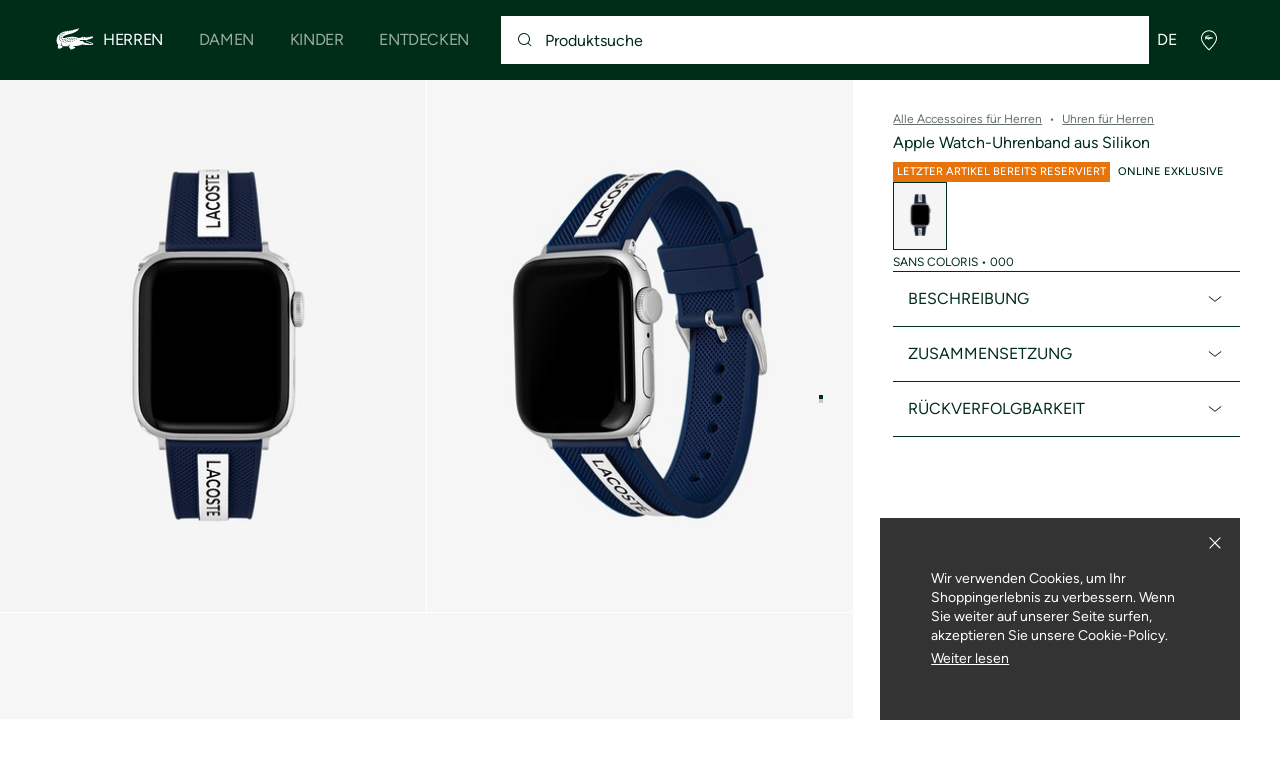

--- FILE ---
content_type: text/html;charset=UTF-8
request_url: https://global.lacoste.com/de/7613272452083.html
body_size: 23368
content:
<!DOCTYPE html>










































































<html lang="de" prefix="og: http://ogp.me/ns#"
class="no-js  non-critical-loading partials-loading  light-header header-is-folded-down js-header-transparency false"
style="--optional:&quot; (Optional)&quot;; --header-menu-height: 0px; --search-bar-height: 0px "

data-immersive-scope="mobile-only"

>
<head>








<script>(function(w,d,s,l,i,params,defer){w[l]=w[l]||[];w[l].push({'gtm.start':
new Date().getTime(),event:'gtm.js'});var f=d.getElementsByTagName(s)[0],
j=d.createElement(s),dl=l!='dataLayer'?'&l='+l:'';j.async=!defer;j.defer=!!defer;j.src=
'https://www.googletagmanager.com/gtm.js?id='+i+dl+params;f.parentNode.insertBefore(j,f);
if(window.gtagData){var n=new Date,t=new Date;t.setTime(n.getTime()+864e5*30),document.cookie="gtagSessionId="+(window.gtagData.session_id)+";expires="+t.toGMTString()+";path=/";}
})(window,document,'script','dataLayer','GTM-PJVJS4V','', true);</script>
<noscript><iframe src="https://www.googletagmanager.com/ns.html?id=GTM-PJVJS4V"
height="0" width="0" style="display:none;visibility:hidden"></iframe></noscript>











    <script type="text/javascript"
            src="https://dok.js-cdn.dynatrace.com/jstag/17dc3dca4c8/bf18551hqb/42e55349a8eac73a_complete.js"
            data-dtconfig="null"
            crossorigin="anonymous"
    ></script>






















<meta charset="utf-8" />






<link rel="alternate" href="https://www.lacoste.com/at/lacoste/herren/accessoires/uhren/2050002.html" hreflang="de-at" />



<link rel="alternate" href="https://www.lacoste.com/be/fr/lacoste/homme/accessoires/montres/2050002.html" hreflang="fr-be" />



<link rel="alternate" href="https://www.lacoste.com/be/nl/lacoste/heren/accessoires/horloges/2050002.html" hreflang="nl-be" />



<link rel="alternate" href="https://www.lacoste.com/ch/de/lacoste/herren/accessoires/uhren/2050002.html" hreflang="de-ch" />



<link rel="alternate" href="https://www.lacoste.com/ch/it/lacoste/uomo/accessori/orologi/2050002.html" hreflang="it-ch" />



<link rel="alternate" href="https://www.lacoste.com/ch/fr/lacoste/homme/accessoires/montres/2050002.html" hreflang="fr-ch" />



<link rel="alternate" href="https://www.lacoste.com/ch/en/lacoste/men/accessories/watches/2050002.html" hreflang="en-ch" />



<link rel="alternate" href="https://www.lacoste.com/de/lacoste/herren/accessoires/uhren/2050002.html" hreflang="de-de" />



<link rel="alternate" href="https://www.lacoste.com/dk/lacoste/men/accessories/watches/2050002.html" hreflang="en-dk" />



<link rel="alternate" href="https://www.lacoste.com/es/lacoste/hombre/complementos/relojes/2050002.html" hreflang="es-es" />



<link rel="alternate" href="https://www.lacoste.com/fr/lacoste/homme/accessoires/montres/2050002.html" hreflang="fr-fr" />



<link rel="alternate" href="https://www.lacoste.com/gb/lacoste/men/accessories/watches/2050002.html" hreflang="en-gb" />



<link rel="alternate" href="https://www.lacoste.com/ie/lacoste/men/accessories/watches/2050002.html" hreflang="en-ie" />



<link rel="alternate" href="https://www.lacoste.com/it/lacoste/uomo/accessori/orologi/2050002.html" hreflang="it-it" />



<link rel="alternate" href="https://www.lacoste.com/nl/lacoste/heren/accessoires/horloges/2050002.html" hreflang="nl-nl" />



<link rel="alternate" href="https://www.lacoste.com/pt/lacoste/homem/acess%C3%B3rios/rel%C3%B3gios/2050002.html" hreflang="pt-pt" />



<link rel="alternate" href="https://www.lacoste.com/se/lacoste/men/accessories/watches/2050002.html" hreflang="en-se" />



<link rel="alternate" href="https://www.lacoste.com/ca/en/lacoste/men/accessories/watches/2050002.html" hreflang="en-ca" />



<link rel="alternate" href="https://www.lacoste.com/ca/fr/lacoste/homme/accessoires/montres/2050002.html" hreflang="fr-ca" />



<link rel="alternate" href="https://www.lacoste.com/us/lacoste/men/accessories/watches/2050002.html" hreflang="en-us" />










<link rel="canonical" href="https://www.lacoste.com/de/" />










<title>Apple Watch-Uhrenband aus Silikon - Uhren für Herren - Neu 2026 | Lacoste</title>




<meta name="description" content="Apple Watch-Uhrenband aus Silikon im offiziellen Lacoste Online Shop. Kaufen Sie die neue 2026 Kollektion und genie&szlig;en Sie kostenlosen Versand &amp; R&uuml;ckversand f&uuml;r die gesamte Marke Lacoste." />





<meta name="robots" content="noindex" />





<meta name="viewport" content="width=device-width, initial-scale=1.0, minimum-scale=1.0" />





<meta name="apple-mobile-web-app-capable" content="yes" />





<meta name="theme-color" content="#ffffff" />





<meta name="msapplication-tap-highlight" content="no" />





<meta name="google-site-verification" content="oUwmx7IBI9qWigf1YpTjy4-x-jH3D-zgc72eGpOt3Es" />







<link
rel="preload"
as="image"
media="(min-width:1920px)"
href="https://image1.lacoste.com/dw/image/v2/AAQM_PRD/on/demandware.static/Sites-INT-Site/Sites-master/de/dwbc28cc03/2050002_000_24.jpg?imwidth=620&amp;impolicy=pctp 1x"

imagesrcset="https://image1.lacoste.com/dw/image/v2/AAQM_PRD/on/demandware.static/Sites-INT-Site/Sites-master/de/dwbc28cc03/2050002_000_24.jpg?imwidth=620&amp;impolicy=pctp 1x, https://image1.lacoste.com/dw/image/v2/AAQM_PRD/on/demandware.static/Sites-INT-Site/Sites-master/de/dwbc28cc03/2050002_000_24.jpg?imwidth=1220&amp;impolicy=pctp 2x"

fetchpriority="high"
/>

<link
rel="preload"
as="image"
media="(min-width:1501px) and (max-width: 1919px)"
href="https://image1.lacoste.com/dw/image/v2/AAQM_PRD/on/demandware.static/Sites-INT-Site/Sites-master/de/dwbc28cc03/2050002_000_24.jpg?imwidth=480&amp;impolicy=pctp 1x"

imagesrcset="https://image1.lacoste.com/dw/image/v2/AAQM_PRD/on/demandware.static/Sites-INT-Site/Sites-master/de/dwbc28cc03/2050002_000_24.jpg?imwidth=480&amp;impolicy=pctp 1x, https://image1.lacoste.com/dw/image/v2/AAQM_PRD/on/demandware.static/Sites-INT-Site/Sites-master/de/dwbc28cc03/2050002_000_24.jpg?imwidth=960&amp;impolicy=pctp 2x"

fetchpriority="high"
/>

<link
rel="preload"
as="image"
media="(min-width:1191px) and (max-width: 1500px)"
href="https://image1.lacoste.com/dw/image/v2/AAQM_PRD/on/demandware.static/Sites-INT-Site/Sites-master/de/dwbc28cc03/2050002_000_24.jpg?imwidth=380&amp;impolicy=pctp 1x"

imagesrcset="https://image1.lacoste.com/dw/image/v2/AAQM_PRD/on/demandware.static/Sites-INT-Site/Sites-master/de/dwbc28cc03/2050002_000_24.jpg?imwidth=380&amp;impolicy=pctp 1x, https://image1.lacoste.com/dw/image/v2/AAQM_PRD/on/demandware.static/Sites-INT-Site/Sites-master/de/dwbc28cc03/2050002_000_24.jpg?imwidth=760&amp;impolicy=pctp 2x"

fetchpriority="high"
/>

<link
rel="preload"
as="image"
media="(min-width:768px) and (max-width: 1190px)"
href="https://image1.lacoste.com/dw/image/v2/AAQM_PRD/on/demandware.static/Sites-INT-Site/Sites-master/de/dwbc28cc03/2050002_000_24.jpg?imwidth=760&amp;impolicy=pctp 1x"

imagesrcset="https://image1.lacoste.com/dw/image/v2/AAQM_PRD/on/demandware.static/Sites-INT-Site/Sites-master/de/dwbc28cc03/2050002_000_24.jpg?imwidth=760&amp;impolicy=pctp 1x, https://image1.lacoste.com/dw/image/v2/AAQM_PRD/on/demandware.static/Sites-INT-Site/Sites-master/de/dwbc28cc03/2050002_000_24.jpg?imwidth=1540&amp;impolicy=pctp 2x"

fetchpriority="high"
/>

<link
rel="preload"
as="image"
media="(min-width:375px) and (max-width: 767px)"
href="https://image1.lacoste.com/dw/image/v2/AAQM_PRD/on/demandware.static/Sites-INT-Site/Sites-master/de/dwbc28cc03/2050002_000_24.jpg?imwidth=380&amp;impolicy=pctp 1x"

imagesrcset="https://image1.lacoste.com/dw/image/v2/AAQM_PRD/on/demandware.static/Sites-INT-Site/Sites-master/de/dwbc28cc03/2050002_000_24.jpg?imwidth=380&amp;impolicy=pctp 1x, https://image1.lacoste.com/dw/image/v2/AAQM_PRD/on/demandware.static/Sites-INT-Site/Sites-master/de/dwbc28cc03/2050002_000_24.jpg?imwidth=760&amp;impolicy=pctp 2x"

fetchpriority="high"
/>

<link
rel="preload"
as="image"
media="(min-width:320px) and (max-width: 374px)"
href="https://image1.lacoste.com/dw/image/v2/AAQM_PRD/on/demandware.static/Sites-INT-Site/Sites-master/de/dwbc28cc03/2050002_000_24.jpg?imwidth=320&amp;impolicy=pctp"

fetchpriority="high"
/>







<meta property="og:type" content="product" />







<meta property="og:title" content="Apple Watch-Uhrenband aus Silikon" />







<meta property="og:description" content="Markant, komfortabel, resistent. Verleihen Sie Ihrer Apple Watch ein Upgrade mit diesem 100% Krokodil Silikonband." />







<meta property="og:url" content="https://global.lacoste.com/de/lacoste/herren/accessoires/uhren/2050002.html?color=000&amp;size=ONE" />







<meta property="og:product:price:amount" content="79.0" />







<meta property="og:product:price:currency" content="EUR" />







<meta property="og:image" content="https://image1.lacoste.com/dw/image/v2/AAQM_PRD/on/demandware.static/Sites-INT-Site/Sites-master/de/dwbc28cc03/2050002_000_24.jpg" />







<meta property="og:product:material" content="Silikon (100%)" />







<meta property="og:product:color" content="SANS COLORIS" />







<meta property="og:product:availability" content="INSTOCK" />







<meta property="og:product:size" content="One Size" />


















<link rel="apple-touch-icon" href="https://static1.lacoste.com/static/on/demandware.static/Sites-INT-Site/-/de/dw2cf9f3a5/img/pwa/ios/icon-512x512.png">
<link rel="apple-touch-icon" sizes="152x152" href="https://static1.lacoste.com/static/on/demandware.static/Sites-INT-Site/-/de/dw9848eef6/img/pwa/ios/icon-152x152.png" />
<link rel="apple-touch-icon" sizes="192x192" href="https://static1.lacoste.com/static/on/demandware.static/Sites-INT-Site/-/de/dw7735b624/img/pwa/ios/icon-192x192.png" />
<link rel="apple-touch-icon" sizes="512x512" href="https://static1.lacoste.com/static/on/demandware.static/Sites-INT-Site/-/de/dw2cf9f3a5/img/pwa/ios/icon-512x512.png" />
<link rel="icon" type="image/png" sizes="32x32" href="https://static1.lacoste.com/static/on/demandware.static/Sites-INT-Site/-/de/dw232a6e0f/img/favicon-32x32.png" />
<link rel="icon" type="image/png" sizes="16x16" href="https://static1.lacoste.com/static/on/demandware.static/Sites-INT-Site/-/de/dwf7e61ddb/img/favicon-16x16.png" />










<link rel="dns-prefetch" href="//www.googletagmanager.com" />
<link rel="dns-prefetch" href="//s.go-mpulse.net" />


<link rel="preconnect" href="//image1.lacoste.com" crossorigin />
<link rel="preconnect" href="//static1.lacoste.com" crossorigin />


<link rel="preload" href="https://static1.lacoste.com/static/on/demandware.static/Sites-INT-Site/-/de/v1770020687787/js/framework/base/croco.js" as="script" crossorigin />
<link rel="preload" href="https://static1.lacoste.com/static/on/demandware.static/Sites-INT-Site/-/de/v1770020687787/js/framework/base/config.js" as="script" crossorigin />
<link rel="preload" href="https://static1.lacoste.com/static/on/demandware.static/Sites-INT-Site/-/de/v1770020687787/js/framework/base/loader.js" as="script" crossorigin />
<link rel="preload" href="https://static1.lacoste.com/static/on/demandware.static/Sites-INT-Site/-/de/v1770020687787/js/framework/base/popin.js" as="script" crossorigin />
<link rel="preload" href="https://static1.lacoste.com/static/on/demandware.static/Sites-INT-Site/-/de/v1770020687787/js/framework/base/mediator.js" as="script" crossorigin />


<link rel="preload" href="https://static1.lacoste.com/static/on/demandware.static/Sites-INT-Site/-/de/v1770020687787/fonts/Figtree-VariableFont.woff2" as="font" type="font/woff2" crossorigin="anonymous" />




<link rel="preload" href="https://static1.lacoste.com/static/on/demandware.static/Sites-INT-Site/-/de/v1770020687787/js/framework/components/search/algolia-pdp-behavior.js" as="script" crossorigin />

<link rel="preload" href="https://static1.lacoste.com/static/on/demandware.static/Sites-INT-Site/-/de/v1770020687787/js/critical/pdp-critical.js" as="script" crossorigin />





<link rel="stylesheet" href="https://static1.lacoste.com/static/on/demandware.static/Sites-INT-Site/-/de/v1770020687787/css/critical/critical.css" />




<link rel="stylesheet" href="https://static1.lacoste.com/static/on/demandware.static/Sites-INT-Site/-/de/v1770020687787/css/critical/pdp-critical.css" />



<link rel="stylesheet" href="https://static1.lacoste.com/static/on/demandware.static/Sites-INT-Site/-/de/v1770020687787/css/non-critical/non-critical.css" media="print" onload="this.media='all'; this.onload=null;" />
<noscript><link rel="stylesheet" href="https://static1.lacoste.com/static/on/demandware.static/Sites-INT-Site/-/de/v1770020687787/css/non-critical/non-critical.css" /></noscript>



<link rel="stylesheet" href="https://static1.lacoste.com/static/on/demandware.static/Sites-INT-Site/-/de/v1770020687787/css/non-critical/pdp-non-critical.css" media="print" onload="this.media='all'; this.onload=null;" />
<noscript><link rel="stylesheet" href="https://static1.lacoste.com/static/on/demandware.static/Sites-INT-Site/-/de/v1770020687787/css/non-critical/pdp-non-critical.css" /></noscript>
















<script>
var criticalReady=function(){var a=!1,n=new Set;function r(){a=!0,n.forEach(function(a){a()}),n.clear()}return function c(){var t=1===c.arguments.length?c.arguments[0]:null;t?(n.add(t),a&&r()):(performance.mark("criticalReady_dispatch"),r())}}();
</script>







<script>window.provideResourceData=function(o){for(var w in window.Lacoste=window.Lacoste||{},o)window.Lacoste[w]=o[w]};</script>

<script itemprop="lacoste-resource" src="/on/demandware.store/Sites-INT-Site/de/ResourceController-All?format=jsonp&amp;version=light&amp;callback=provideResourceData"></script>

<script src="https://static1.lacoste.com/static/on/demandware.static/Sites-INT-Site/-/de/v1770020687787/js/polyfills/vh.fix.min.js"></script>







<script>if('serviceWorker' in navigator){navigator.serviceWorker.register('/on/demandware.store/Sites-INT-Site/de/PwaController-UninstallServiceWorker');}</script>


<script type="module" async src="https://static1.lacoste.com/static/on/demandware.static/Sites-INT-Site/-/de/v1770020687787/js/critical/critical.js"></script>







<script type="module" async src="https://static1.lacoste.com/static/on/demandware.static/Sites-INT-Site/-/de/v1770020687787/js/critical/pdp-critical.js"></script>





<script>
const toucheventsClass="ontouchstart"in window||window.DocumentTouch&&document instanceof window.DocumentTouch?"touchevents":"no-touchevents",$documentElement=document.documentElement;$documentElement.classList.add(toucheventsClass),$documentElement.classList.remove("no-js"),$documentElement.classList.add("js");
</script>






<script>window.didomiConfig = {languages:{enabled:["en","es","fr","de","it"],default:"de"}};window.gdprAppliesGlobally=true;(function(){function n(e){if(!window.frames[e]){if(document.body&&document.body.firstChild){var t=document.body;var r=document.createElement("iframe");r.style.display="none";r.name=e;r.title=e;t.insertBefore(r,t.firstChild)}
else{setTimeout(function(){n(e)},5)}}}function e(r,a,o,c,s){function e(e,t,r,n){if(typeof r!=="function"){return}if(!window[a]){window[a]=[]}var i=false;if(s){i=s(e,n,r)}if(!i){window[a].push({command:e,version:t,callback:r,parameter:n})}}e.stub=true;e.stubVersion=2;function t(n){if(!window[r]||window[r].stub!==true){return}if(!n.data){return}var i=typeof n.data==="string";var e;try{e=i?JSON.parse(n.data):n.data}catch(t){return}if(e[o]){var a=e[o];window[r](a.command,a.version,function(e,t){var r={};r[c]={returnValue:e,success:t,callId:a.callId};n.source.postMessage(i?JSON.stringify(r):r,"*")},a.parameter)}}if(typeof window[r]!=="function"){window[r]=e;if(window.addEventListener){window.addEventListener("message",t,false)}else{window.attachEvent("onmessage",t)}}}e("__tcfapi","__tcfapiBuffer","__tcfapiCall","__tcfapiReturn");n("__tcfapiLocator");(function(e,t){var r=document.createElement("link");r.rel="preconnect";r.as="script";var n=document.createElement("link");n.rel="dns-prefetch";n.as="script";var i=document.createElement("link");i.rel="preload";i.as="script";var a=document.createElement("script");a.id="spcloader";a.type="text/javascript";a["async"]=true;a.charset="utf-8";var o="https://sdk.privacy-center.org/"+e+"/loader.js?target_type=notice&target="+t;if(window.didomiConfig&&window.didomiConfig.user){var c=window.didomiConfig.user;var s=c.country;var d=c.region;if(s){o=o+"&country="+s;if(d){o=o+"&region="+d}}}r.href="https://sdk.privacy-center.org/";n.href="https://sdk.privacy-center.org/";i.href=o;a.src=o;var f=document.getElementsByTagName("script")[0];f.parentNode.insertBefore(r,f);f.parentNode.insertBefore(n,f);f.parentNode.insertBefore(i,f);f.parentNode.insertBefore(a,f)})('c4b94491-7507-4531-9592-bb109817d4ab', 'iZiDVybZ')})();</script>











<script defer type="module" src="https://static1.lacoste.com/static/on/demandware.static/Sites-INT-Site/-/de/v1770020687787/js/non-critical/non-critical.js"></script>






<script defer type="module" src="https://static1.lacoste.com/static/on/demandware.static/Sites-INT-Site/-/de/v1770020687787/js/non-critical/pdp-non-critical.js"></script>

























<script type="text/javascript">
window.a11y = {
labels: {"NAV.PREVIOUS":"Back to the previous menu","POPIN.CLOSE_NOTIFICATION":"Close this notification adding to cart","POPIN.CLOSE_GENERIC":"Close","POPIN.CLOSE_MENU":"Close the menu","POPIN.CLOSE_ZOOM":"Close the zoom window","FILTERS.SELECT_COLOR":"Select this color","FILTERS.SELECTED_COLOR":"Selected color","FILTERS.SELECT":"Select","FILTERS.SELECTED":"Selected","PRICES.SALES_PRICE":"Preis nach Rabatt: {0}","PRICES.STANDARD_PRICE":"Originalpreis vor Rabatt: {0}","SEARCH.FILTER_GROUP":"Filtergruppe {0}","SEARCH.SORT_GROUP":"Ergebnisse sortieren","GALLERY_PDP.GALLERY_PAGINATION":"Bild {0} von {1}","PDP.COLOR_SELECTOR":"Liste der Varianten","PDP.COLOR_SELECTED":"ausgewählt","PDP.MORE_VARIATIONS":"{0} Weitere Varianten anzeigen"}
};
</script>

<script type="text/javascript">//<!--
/* <![CDATA[ (head-active_data.js) */
var dw = (window.dw || {});
dw.ac = {
    _analytics: null,
    _events: [],
    _category: "",
    _searchData: "",
    _anact: "",
    _anact_nohit_tag: "",
    _analytics_enabled: "false",
    _timeZone: "Europe/Paris",
    _capture: function(configs) {
        if (Object.prototype.toString.call(configs) === "[object Array]") {
            configs.forEach(captureObject);
            return;
        }
        dw.ac._events.push(configs);
    },
	capture: function() { 
		dw.ac._capture(arguments);
		// send to CQ as well:
		if (window.CQuotient) {
			window.CQuotient.trackEventsFromAC(arguments);
		}
	},
    EV_PRD_SEARCHHIT: "searchhit",
    EV_PRD_DETAIL: "detail",
    EV_PRD_RECOMMENDATION: "recommendation",
    EV_PRD_SETPRODUCT: "setproduct",
    applyContext: function(context) {
        if (typeof context === "object" && context.hasOwnProperty("category")) {
        	dw.ac._category = context.category;
        }
        if (typeof context === "object" && context.hasOwnProperty("searchData")) {
        	dw.ac._searchData = context.searchData;
        }
    },
    setDWAnalytics: function(analytics) {
        dw.ac._analytics = analytics;
    },
    eventsIsEmpty: function() {
        return 0 == dw.ac._events.length;
    }
};
/* ]]> */
// -->
</script>
<script type="text/javascript">//<!--
/* <![CDATA[ (head-cquotient.js) */
var CQuotient = window.CQuotient = {};
CQuotient.clientId = 'aaqm-INT';
CQuotient.realm = 'AAQM';
CQuotient.siteId = 'INT';
CQuotient.instanceType = 'prd';
CQuotient.locale = 'de';
CQuotient.fbPixelId = '__UNKNOWN__';
CQuotient.activities = [];
CQuotient.cqcid='';
CQuotient.cquid='';
CQuotient.cqeid='';
CQuotient.cqlid='';
CQuotient.apiHost='api.cquotient.com';
/* Turn this on to test against Staging Einstein */
/* CQuotient.useTest= true; */
CQuotient.useTest = ('true' === 'false');
CQuotient.initFromCookies = function () {
	var ca = document.cookie.split(';');
	for(var i=0;i < ca.length;i++) {
	  var c = ca[i];
	  while (c.charAt(0)==' ') c = c.substring(1,c.length);
	  if (c.indexOf('cqcid=') == 0) {
		CQuotient.cqcid=c.substring('cqcid='.length,c.length);
	  } else if (c.indexOf('cquid=') == 0) {
		  var value = c.substring('cquid='.length,c.length);
		  if (value) {
		  	var split_value = value.split("|", 3);
		  	if (split_value.length > 0) {
			  CQuotient.cquid=split_value[0];
		  	}
		  	if (split_value.length > 1) {
			  CQuotient.cqeid=split_value[1];
		  	}
		  	if (split_value.length > 2) {
			  CQuotient.cqlid=split_value[2];
		  	}
		  }
	  }
	}
}
CQuotient.getCQCookieId = function () {
	if(window.CQuotient.cqcid == '')
		window.CQuotient.initFromCookies();
	return window.CQuotient.cqcid;
};
CQuotient.getCQUserId = function () {
	if(window.CQuotient.cquid == '')
		window.CQuotient.initFromCookies();
	return window.CQuotient.cquid;
};
CQuotient.getCQHashedEmail = function () {
	if(window.CQuotient.cqeid == '')
		window.CQuotient.initFromCookies();
	return window.CQuotient.cqeid;
};
CQuotient.getCQHashedLogin = function () {
	if(window.CQuotient.cqlid == '')
		window.CQuotient.initFromCookies();
	return window.CQuotient.cqlid;
};
CQuotient.trackEventsFromAC = function (/* Object or Array */ events) {
try {
	if (Object.prototype.toString.call(events) === "[object Array]") {
		events.forEach(_trackASingleCQEvent);
	} else {
		CQuotient._trackASingleCQEvent(events);
	}
} catch(err) {}
};
CQuotient._trackASingleCQEvent = function ( /* Object */ event) {
	if (event && event.id) {
		if (event.type === dw.ac.EV_PRD_DETAIL) {
			CQuotient.trackViewProduct( {id:'', alt_id: event.id, type: 'raw_sku'} );
		} // not handling the other dw.ac.* events currently
	}
};
CQuotient.trackViewProduct = function(/* Object */ cqParamData){
	var cq_params = {};
	cq_params.cookieId = CQuotient.getCQCookieId();
	cq_params.userId = CQuotient.getCQUserId();
	cq_params.emailId = CQuotient.getCQHashedEmail();
	cq_params.loginId = CQuotient.getCQHashedLogin();
	cq_params.product = cqParamData.product;
	cq_params.realm = cqParamData.realm;
	cq_params.siteId = cqParamData.siteId;
	cq_params.instanceType = cqParamData.instanceType;
	cq_params.locale = CQuotient.locale;
	
	if(CQuotient.sendActivity) {
		CQuotient.sendActivity(CQuotient.clientId, 'viewProduct', cq_params);
	} else {
		CQuotient.activities.push({activityType: 'viewProduct', parameters: cq_params});
	}
};
/* ]]> */
// -->
</script>









<script>
function deepCopy(e){if("object"!=typeof e||null===e)return e;let r,n;if(e instanceof Array){let t;for(r=[],n=0,t=e.length;n<t;n++)r[n]=deepCopy(e[n]);return r}for(n in r={},e)e.hasOwnProperty(n)&&(r[n]=deepCopy(e[n]));return r}
function sendDatalayerEvent(e){window.dataLayer=window.dataLayer||[],window.dataLayer.push(e),window.Lacoste&&window.Lacoste.siteprefs&&window.Lacoste.siteprefs.IS_DEV_MODE&&console.log("%c[***TRACKING***]","color: #b70e60; font-weight: bold",e)}
</script>
















































<script type="text/javascript">
const pageViewData = {};

Object.assign(pageViewData, {"page_data":{"environment":"prod","country":"INT","language":"de","name":"Apple Watch-Uhrenband aus Silikon","category":"product","subcategory":"Lacoste_Men_Accessories_Watches"}});
Object.assign(pageViewData, {"user_data":{"user_type":"guest","login_status":false}});
const serverSideTrackingUrls = {};
Object.assign(serverSideTrackingUrls, {"sendSelectItemEventUrl":"/on/demandware.store/Sites-INT-Site/de/Context-SendSelectItemEvent?type=product&id=7613272452083","sendKleepTrackingUrl":"/on/demandware.store/Sites-INT-Site/de/Kleep-SendTracking"});
window.serverSideTrackingUrls = serverSideTrackingUrls;

sendDatalayerEvent({'event': 'page_view', ...pageViewData});
window.pageViewData = deepCopy(pageViewData);
</script>


















































<script>
sendDatalayerEvent({"event":"view_item","ecommerce":{"value":79,"currency":"EUR","items":[{"index":1,"item_id":"2050002-000","item_name":"Apple Watch-Uhrenband aus Silikon","item_category":"SPW","item_category2":"M","item_category3":"UNI","item_category4":"WATCHES","item_variant":"000","size_availability":100,"item_list_id":"2050002-000","item_list_name":"product","price":79,"full_price":79,"discount":0,"currency":"EUR"}]}});
</script>


















<style>
.tile-swatches-enabled--hidden {display: none !important;}

</style>



<script>(window.BOOMR_mq=window.BOOMR_mq||[]).push(["addVar",{"rua.upush":"false","rua.cpush":"false","rua.upre":"false","rua.cpre":"false","rua.uprl":"false","rua.cprl":"false","rua.cprf":"false","rua.trans":"SJ-57c8d7a4-39c0-4809-a5a9-768ca252b910","rua.cook":"false","rua.ims":"false","rua.ufprl":"false","rua.cfprl":"false","rua.isuxp":"false","rua.texp":"norulematch","rua.ceh":"false","rua.ueh":"false","rua.ieh.st":"0"}]);</script>
                              <script>!function(e){var n="https://s.go-mpulse.net/boomerang/";if("False"=="True")e.BOOMR_config=e.BOOMR_config||{},e.BOOMR_config.PageParams=e.BOOMR_config.PageParams||{},e.BOOMR_config.PageParams.pci=!0,n="https://s2.go-mpulse.net/boomerang/";if(window.BOOMR_API_key="RM58L-XX742-PYGAX-LWS3F-XDSUD",function(){function e(){if(!r){var e=document.createElement("script");e.id="boomr-scr-as",e.src=window.BOOMR.url,e.async=!0,o.appendChild(e),r=!0}}function t(e){r=!0;var n,t,a,i,d=document,O=window;if(window.BOOMR.snippetMethod=e?"if":"i",t=function(e,n){var t=d.createElement("script");t.id=n||"boomr-if-as",t.src=window.BOOMR.url,BOOMR_lstart=(new Date).getTime(),e=e||d.body,e.appendChild(t)},!window.addEventListener&&window.attachEvent&&navigator.userAgent.match(/MSIE [67]\./))return window.BOOMR.snippetMethod="s",void t(o,"boomr-async");a=document.createElement("IFRAME"),a.src="about:blank",a.title="",a.role="presentation",a.loading="eager",i=(a.frameElement||a).style,i.width=0,i.height=0,i.border=0,i.display="none",o.appendChild(a);try{O=a.contentWindow,d=O.document.open()}catch(_){n=document.domain,a.src="javascript:var d=document.open();d.domain='"+n+"';void 0;",O=a.contentWindow,d=O.document.open()}if(n)d._boomrl=function(){this.domain=n,t()},d.write("<bo"+"dy onload='document._boomrl();'>");else if(O._boomrl=function(){t()},O.addEventListener)O.addEventListener("load",O._boomrl,!1);else if(O.attachEvent)O.attachEvent("onload",O._boomrl);d.close()}function a(e){window.BOOMR_onload=e&&e.timeStamp||(new Date).getTime()}if(!window.BOOMR||!window.BOOMR.version&&!window.BOOMR.snippetExecuted){window.BOOMR=window.BOOMR||{},window.BOOMR.snippetStart=(new Date).getTime(),window.BOOMR.snippetExecuted=!0,window.BOOMR.snippetVersion=14,window.BOOMR.url=n+"RM58L-XX742-PYGAX-LWS3F-XDSUD";var i=document.currentScript||document.getElementsByTagName("script")[0],o=i.parentNode,r=!1,d=document.createElement("link");if(d.relList&&"function"==typeof d.relList.supports&&d.relList.supports("preload")&&"as"in d)window.BOOMR.snippetMethod="p",d.href=window.BOOMR.url,d.rel="preload",d.as="script",d.addEventListener("load",e),d.addEventListener("error",function(){t(!0)}),setTimeout(function(){if(!r)t(!0)},3e3),BOOMR_lstart=(new Date).getTime(),o.appendChild(d);else t(!1);if(window.addEventListener)window.addEventListener("load",a,!1);else if(window.attachEvent)window.attachEvent("onload",a)}}(),"".length>0)if(e&&"performance"in e&&e.performance&&"function"==typeof e.performance.setResourceTimingBufferSize)e.performance.setResourceTimingBufferSize();!function(){if(BOOMR=e.BOOMR||{},BOOMR.plugins=BOOMR.plugins||{},!BOOMR.plugins.AK){var n="false"=="true"?1:0,t="",a="ck6hjkyxgqvne2maxpla-f-baaa2ba97-clientnsv4-s.akamaihd.net",i="false"=="true"?2:1,o={"ak.v":"39","ak.cp":"377085","ak.ai":parseInt("235280",10),"ak.ol":"0","ak.cr":9,"ak.ipv":4,"ak.proto":"h2","ak.rid":"14dc023e","ak.r":42313,"ak.a2":n,"ak.m":"dsca","ak.n":"essl","ak.bpcip":"18.188.116.0","ak.cport":33030,"ak.gh":"23.52.41.187","ak.quicv":"","ak.tlsv":"tls1.3","ak.0rtt":"","ak.0rtt.ed":"","ak.csrc":"-","ak.acc":"","ak.t":"1770044374","ak.ak":"hOBiQwZUYzCg5VSAfCLimQ==kjkHLlxYIikS4rDb9x2GbtYmyGXDCdkDITbXEfzWCxmj9DWyZkythR/gB4ZAGPyhL3mm2k9+TQE+fGrC1BnRVLBqB0ctTTQECJkd5Me8Y/Z3yn66bZFe7QrPGnwPdmi/VkmSIkgFuajZuF35QdKBBS4AybMtHCpDPNOmfDkG7xzJOvCu69qs0r13m/SBCnGrxuJRoMTukKEhVxqXnsWqzaCUGRcRjmo0vI9PEoInk9Wm+UugT5IiB52Tz8lSq9K1c0po8Fd9m70ctIxL2EwURCYg0MNZColpCrB897wrgqfl8eP7h1ZiEQ5hLwk4PuLNLTEXNgVMaihuel/n2VKtbk+dEQ/bkkCQp3h7g2n5qQBw2wY55i9KICU2A9v4GR2g9MnVBOfVuXyxkV1g3qrsQX9DhuEvNZo7UR96PD+GSWA=","ak.pv":"742","ak.dpoabenc":"","ak.tf":i};if(""!==t)o["ak.ruds"]=t;var r={i:!1,av:function(n){var t="http.initiator";if(n&&(!n[t]||"spa_hard"===n[t]))o["ak.feo"]=void 0!==e.aFeoApplied?1:0,BOOMR.addVar(o)},rv:function(){var e=["ak.bpcip","ak.cport","ak.cr","ak.csrc","ak.gh","ak.ipv","ak.m","ak.n","ak.ol","ak.proto","ak.quicv","ak.tlsv","ak.0rtt","ak.0rtt.ed","ak.r","ak.acc","ak.t","ak.tf"];BOOMR.removeVar(e)}};BOOMR.plugins.AK={akVars:o,akDNSPreFetchDomain:a,init:function(){if(!r.i){var e=BOOMR.subscribe;e("before_beacon",r.av,null,null),e("onbeacon",r.rv,null,null),r.i=!0}return this},is_complete:function(){return!0}}}}()}(window);</script></head>
<body>


<script>!function(){var t=document.documentElement.offsetWidth?window.innerWidth-document.documentElement.offsetWidth:0;document.documentElement.style.setProperty('--scrollbar-width',t+'px')}();</script>


<script>performance.mark('body_start');</script>






<ul class="skip-links l-padding--small padding-1 font-medium" tabindex="-1">

<li class="">
<a href="#main-content" class="skip-link l-inline-block" role="button">
Zum Inhalt gehen
</a>
</li>

<li class="no-tab no-mob">
<a href="#main-menu" class="skip-link l-inline-block" role="button">
Menü
</a>
</li>

<li class="">
<a href="#search-input" class="skip-link l-inline-block" role="button">
Suche
</a>
</li>

<li class="">
<a href="#menu-icons" class="skip-link l-inline-block" role="button">
Zum Kundenmenü gehen
</a>
</li>

</ul>







    
	 

	




















































<header role="banner" class="headerrefit padding-d-1 flex flex--align-center js-header">
<div class="headerrefit-logo logo">














































<a class="l-block checkout-v1-logo " href="/de/homepage">







<svg role="presentation"
class="icon-svg icon-logo-crocodile"


viewBox="0 0 50 23"
>
<use xmlns:xlink="http://www.w3.org/1999/xlink" xlink:href="/on/demandware.static/Sites-INT-Site/-/de/v1770020687787/img/svg/critical.svg#icon-crocodile"></use>
</svg>




</a>
</div>



<button
class="js-burger-button headerrefit-burger no-desk burger flex cursor-pointer "
type="button" aria-label="&Ouml;ffnen Sie das Hauptmen&uuml;"
data-aria-open-label="&Ouml;ffnen Sie das Hauptmen&uuml;"
data-aria-close-label="Schlie&szlig;en Sie das Hauptmen&uuml;">
<span class="burger-box flex l-relative">
<span class="burger-inner l-block"></span>
</span>
</button>

<nav class="headerrefit-nav js-menu-main" id="main-menu" tabindex="-1">























































<div data-menu="Lacoste_Men"
class="js-nav-cookie mt-horizontal-scroll l-overflow-without-scrollbar header-collapsing-nav-wrapper l-display-grid">
<ul role="menubar" id="js-main-nav" class="main-nav flex flex--align-center"
aria-label="Hauptnavigation">


<li
class="js-submenu-disclosure main-nav-item flex flex--align-center flex-mt--align-self-end is-active">





















<a
class="main-nav-link font-d-medium d-upper-case font-large flex flex--align-center has-submenu"
href="//global.lacoste.com/de/herren.html"







data-area='header level 1' data-id='Lacoste_Men'
>
Herren
</a>




<button
class="js-primary-disclosure-trigger main-nav-button font-d-medium d-upper-case font-large flex flex--align-center"
aria-haspopup="true" aria-expanded="true"
aria-label="&Ouml;ffnen Sie den Untermen&uuml; Herren"
aria-controls="submenu-Lacoste_Men"  data-area="header level 1"
data-id="Lacoste_Men">
<span aria-hidden="true" class="d-visually-hidden">
Herren
</span>






<svg role="presentation"
class="icon-svg main-nav-chevron medium-icon"
aria-hidden="true"


>
<use xmlns:xlink="http://www.w3.org/1999/xlink" xlink:href="/on/demandware.static/Sites-INT-Site/-/de/v1770020687787/img/svg/non-critical.svg#icon-chevron-down"></use>
</svg>



</button>
<div data-scroll-mask-viewport="desktopOnly" id="submenu-Lacoste_Men"
class="js-nav-scrolltop-on-open js-horizontal-scroll-mask nav-submenu horizontal-scroll-mask">
<ul role="menu"
aria-label="Untermen&uuml; Herren"
class="js-nav-submenu-scroller js-nav-level-2 js-scroller horizontal-scroll-mask-scroller l-overflow-without-scrollbar nav-submenu-list flex flex--align-center font-medium">

<li class="nav-submenu-item nav-submenu-item--home flex flex--align-center no-desk">


















<a
class="nav-submenu-button font-d-medium flex font-bold flex--align-center"
href="//global.lacoste.com/de/herren.html"







data-area='header level 1' data-id='Lacoste_Men'
>
Lacoste f&uuml;r M&auml;nner anzeigen
</a>


</li>







<li
class="js-panel-disclosure nav-submenu-item flex flex--align-center">

<button data-area="header level 2" data-id="Lacoste_Men_New_In"
aria-haspopup="true" aria-expanded="false"
data-aria-open-label="&Ouml;ffnen Sie den Untermen&uuml; Herren/Neu"
data-aria-close-label="Schlie&szlig;en Sie den Untermen&uuml; Herren/Neu" aria-label="&Ouml;ffnen Sie den Untermen&uuml; Herren/Neu"
aria-controls="panel-Lacoste_Men_New_In" 
class="js-primary-disclosure-trigger nav-submenu-button font-d-medium upper-case d-upper-case flex font-bold flex--align-center">
<span aria-hidden="true" class="m-white-space-wrap text-m-left">
Neu</span>
<span class="nav-submenu-chevron flex flex--align-center">






<svg role="presentation"
class="icon-svg  medium-icon"
aria-hidden="true"


>
<use xmlns:xlink="http://www.w3.org/1999/xlink" xlink:href="/on/demandware.static/Sites-INT-Site/-/de/v1770020687787/img/svg/non-critical.svg#icon-chevron-down"></use>
</svg>



</span>
</button>
<section role="menu"
aria-label="Untermen&uuml; Herren/Neu"
id="panel-Lacoste_Men_New_In"
class="js-nav-scrolltop-on-open nav-panel font-medium">
<button class="nav-panel-close-button" aria-haspopup="true"
aria-expanded="false" aria-controls="panel-Lacoste_Men_New_In"
aria-label="Schlie&szlig;en Sie den Untermen&uuml; Herren/Neu">
<span aria-hidden="true" class="nav-panel-back-icon">






<svg role="presentation"
class="icon-svg nav-panel-arrow-svg xlarge-icon"
aria-hidden="true"


>
<use xmlns:xlink="http://www.w3.org/1999/xlink" xlink:href="/on/demandware.static/Sites-INT-Site/-/de/v1770020687787/img/svg/non-critical.svg#icon-back-arrow"></use>
</svg>



</span>
<span aria-hidden="true" class="nav-panel-back-prev-category-label">
Herren&nbsp;/&nbsp;
</span>
<span aria-hidden="true" class="nav-panel-back-category-label">
Neu
</span>
</button>


<ul class="nav-panel-column custom-scrollbar nav-panel-column--tags">

<li class="js-tag-item nav-panel-item flex flex--align-center"


>



















<a
class="nav-panel-tag-link font-medium upper-case flex flex--align-center"
href="//global.lacoste.com/de/lacoste/herren/neu/"







data-area='header thematics' data-id='Lacoste_Men_New_In'
>
Alle Herren Neuheiten
</a>


</li>

<li class="js-tag-item nav-panel-item flex flex--align-center"


>



















<a
class="nav-panel-tag-link font-medium upper-case flex flex--align-center"
href="/de/lacoste/entdecken/exklusiv-fuer-mitglieder/exklusive-stuecke/"




data-type="category"


data-area='header thematics' data-id='Lacoste_Discover_Members_Exclusivities_Members_Exclusives'
>
Exklusive Angebote f&uuml;r Lacoste-Mitglieder
</a>


</li>

<li class="js-tag-item nav-panel-item flex flex--align-center"


>



















<a
class="nav-panel-tag-link font-medium upper-case flex flex--align-center"
href="/de/lacoste/bestsellers-dach/herren/"




data-type="category"


data-area='header thematics' data-id='Lacoste_Hidden_SelectionBestsellers_DACH_Men'
>
Bestsellers
</a>


</li>

</ul>




<ul class="nav-panel-column nav-panel-column--children l-overflow-without-scrollbar">


<li class="js-check-online nav-panel-item flex flex--align-center"  >


















<a
class="nav-panel-link font-medium"
href="//global.lacoste.com/de/lacoste/herren/neu/bekleidung/"







data-area='header level 3' data-id='Lacoste_Men_New_In_Clothing'
>
Bekleidung
</a>


</li>


<li class="js-check-online nav-panel-item flex flex--align-center"  >


















<a
class="nav-panel-link font-medium"
href="//global.lacoste.com/de/lacoste/herren/neu/schuhe/"







data-area='header level 3' data-id='Lacoste_Men_New_In_Shoes'
>
Schuhe
</a>


</li>


<li class="js-check-online nav-panel-item flex flex--align-center"  >


















<a
class="nav-panel-link font-medium"
href="//global.lacoste.com/de/lacoste/herren/neu/lederwaren-kleine-lederwaren/"







data-area='header level 3' data-id='Lacoste_Men_New_In_LeatherGoods'
>
Lederwaren &amp; Kleine Lederwaren
</a>


</li>


<li class="js-check-online nav-panel-item flex flex--align-center"  >


















<a
class="nav-panel-link font-medium"
href="//global.lacoste.com/de/lacoste/herren/neu/accessoires/"







data-area='header level 3' data-id='Lacoste_Men_New_In_Accessories'
>
Accessoires
</a>


</li>

</ul>



</section>
<button class="nav-panel-overlay" aria-haspopup="true"
aria-label="Schlie&szlig;en Sie den Untermen&uuml; Herren/Neu" aria-expanded="false"
aria-controls="panel-Lacoste_Men_New_In">
</button>

</li>







<li
class="js-panel-disclosure nav-submenu-item flex flex--align-center">

<button data-area="header level 2" data-id="Lacoste_Men_Polos"
aria-haspopup="true" aria-expanded="false"
data-aria-open-label="&Ouml;ffnen Sie den Untermen&uuml; Herren/Poloshirts"
data-aria-close-label="Schlie&szlig;en Sie den Untermen&uuml; Herren/Poloshirts" aria-label="&Ouml;ffnen Sie den Untermen&uuml; Herren/Poloshirts"
aria-controls="panel-Lacoste_Men_Polos" 
class="js-primary-disclosure-trigger nav-submenu-button font-d-medium upper-case d-upper-case flex font-bold flex--align-center">
<span aria-hidden="true" class="m-white-space-wrap text-m-left">
Poloshirts</span>
<span class="nav-submenu-chevron flex flex--align-center">






<svg role="presentation"
class="icon-svg  medium-icon"
aria-hidden="true"


>
<use xmlns:xlink="http://www.w3.org/1999/xlink" xlink:href="/on/demandware.static/Sites-INT-Site/-/de/v1770020687787/img/svg/non-critical.svg#icon-chevron-down"></use>
</svg>



</span>
</button>
<section role="menu"
aria-label="Untermen&uuml; Herren/Poloshirts"
id="panel-Lacoste_Men_Polos"
class="js-nav-scrolltop-on-open nav-panel font-medium">
<button class="nav-panel-close-button" aria-haspopup="true"
aria-expanded="false" aria-controls="panel-Lacoste_Men_Polos"
aria-label="Schlie&szlig;en Sie den Untermen&uuml; Herren/Poloshirts">
<span aria-hidden="true" class="nav-panel-back-icon">






<svg role="presentation"
class="icon-svg nav-panel-arrow-svg xlarge-icon"
aria-hidden="true"


>
<use xmlns:xlink="http://www.w3.org/1999/xlink" xlink:href="/on/demandware.static/Sites-INT-Site/-/de/v1770020687787/img/svg/non-critical.svg#icon-back-arrow"></use>
</svg>



</span>
<span aria-hidden="true" class="nav-panel-back-prev-category-label">
Herren&nbsp;/&nbsp;
</span>
<span aria-hidden="true" class="nav-panel-back-category-label">
Poloshirts
</span>
</button>


<ul class="nav-panel-column custom-scrollbar nav-panel-column--tags">

<li class="js-tag-item nav-panel-item flex flex--align-center"


>



















<a
class="nav-panel-tag-link font-medium upper-case flex flex--align-center"
href="//global.lacoste.com/de/lacoste/herren/bekleidung/poloshirts/"







data-area='header thematics' data-id='Lacoste_Men_Polos'
>
Alle Herren
</a>


</li>

<li class="js-tag-item nav-panel-item flex flex--align-center"


>



















<a
class="nav-panel-tag-link font-medium upper-case flex flex--align-center"
href="/de/my-lacoste.html"




data-type="content"


data-area='header thematics' data-id='my-lacoste'
>
Personalisierung
</a>


</li>

</ul>




<ul class="nav-panel-column nav-panel-column--children l-overflow-without-scrollbar">


<li class="js-check-online nav-panel-item flex flex--align-center"  >


















<a
class="nav-panel-link font-medium"
href="//global.lacoste.com/de/lacoste/herren/bekleidung/poloshirts/original-l.12.12/"





style=color:#09D458

data-area='header level 3' data-id='Lacoste_Men_Polos_L1212'
>
Original L.12.12
</a>


</li>


<li class="js-check-online nav-panel-item flex flex--align-center"  >


















<a
class="nav-panel-link font-medium"
href="//global.lacoste.com/de/lacoste/herren/bekleidung/poloshirts/l1212-light/"





style=color:#09D458

data-area='header level 3' data-id='Lacoste_Men_Polos_L1212_Light'
>
L1212 Light
</a>


</li>


<li class="js-check-online nav-panel-item flex flex--align-center"  >


















<a
class="nav-panel-link font-medium"
href="//global.lacoste.com/de/lacoste/herren/bekleidung/poloshirts/smart-paris/"





style=color:#09D458

data-area='header level 3' data-id='Lacoste_Men_Polos_Paris'
>
Smart Paris
</a>


</li>


<li class="js-check-online nav-panel-item flex flex--align-center"  >


















<a
class="nav-panel-link font-medium"
href="//global.lacoste.com/de/lacoste/herren/bekleidung/poloshirts/classic-fit/"







data-area='header level 3' data-id='Lacoste_Men_Polos_ClassicFit'
>
Classic Fit
</a>


</li>


<li class="js-check-online nav-panel-item flex flex--align-center"  >


















<a
class="nav-panel-link font-medium"
href="//global.lacoste.com/de/lacoste/herren/bekleidung/poloshirts/regular-fit/"







data-area='header level 3' data-id='Lacoste_Men_Polos_RegularFit'
>
Regular Fit
</a>


</li>


<li class="js-check-online nav-panel-item flex flex--align-center"  >


















<a
class="nav-panel-link font-medium"
href="//global.lacoste.com/de/lacoste/herren/bekleidung/poloshirts/slim-fit/"







data-area='header level 3' data-id='Lacoste_Men_Polos_SlimFit'
>
Slim Fit
</a>


</li>


<li class="js-check-online nav-panel-item flex flex--align-center"  >


















<a
class="nav-panel-link font-medium"
href="//global.lacoste.com/de/lacoste/herren/bekleidung/poloshirts/loose-fit/"







data-area='header level 3' data-id='Lacoste_Men_Polos_LooseFit'
>
Loose Fit
</a>


</li>


<li class="js-check-online nav-panel-item flex flex--align-center"  >


















<a
class="nav-panel-link font-medium"
href="//global.lacoste.com/de/lacoste/herren/bekleidung/poloshirts/kurze-aermel/"







data-area='header level 3' data-id='Lacoste_Men_Polos_ShortSleeves'
>
Kurze &Auml;rmel
</a>


</li>


<li class="js-check-online nav-panel-item flex flex--align-center"  >


















<a
class="nav-panel-link font-medium"
href="//global.lacoste.com/de/lacoste/herren/bekleidung/poloshirts/lange-aermel/"







data-area='header level 3' data-id='Lacoste_Men_Polos_LongSleeves'
>
Lange &Auml;rmel
</a>


</li>

</ul>








































<a class="js-select-promotion nav-panel-column nav-panel-column--push-image js-check-online js-push-menu-element  "
href="/de/lacoste/herren/bekleidung/poloshirts/"




data-type="category"

  data-area='header promotion' data-id=Dynamic_Menu_Push_Lacoste_Men_Polos_1>









<div class=" nav-panel-push-image-wrapper l-aspect-ratio-mt--1 l-relative js-loading-skeleton image-skeleton">
<picture class="pict img-cover img-cover--center image-skeleton">



<source media="(min-width:1920px)" srcset="//image1.lacoste.com/dw/image/v2/AAQM_PRD/on/demandware.static/Sites-INT-Site/Library-Sites-LacosteContent/de/dw6c6fbf83/fw25/push-menu/6A-push-menu-men-sweat-desktop.jpg?imwidth=1080&amp;impolicy=custom 1x, //image1.lacoste.com/dw/image/v2/AAQM_PRD/on/demandware.static/Sites-INT-Site/Library-Sites-LacosteContent/de/dw6c6fbf83/fw25/push-menu/6A-push-menu-men-sweat-desktop.jpg?imwidth=2160&amp;impolicy=custom 2x">



<source media="(min-width:1501px)" srcset="//image1.lacoste.com/dw/image/v2/AAQM_PRD/on/demandware.static/Sites-INT-Site/Library-Sites-LacosteContent/de/dw6c6fbf83/fw25/push-menu/6A-push-menu-men-sweat-desktop.jpg?imwidth=840&amp;impolicy=custom 1x, //image1.lacoste.com/dw/image/v2/AAQM_PRD/on/demandware.static/Sites-INT-Site/Library-Sites-LacosteContent/de/dw6c6fbf83/fw25/push-menu/6A-push-menu-men-sweat-desktop.jpg?imwidth=1680&amp;impolicy=custom 2x">



<source media="(min-width:1191px)" srcset="//image1.lacoste.com/dw/image/v2/AAQM_PRD/on/demandware.static/Sites-INT-Site/Library-Sites-LacosteContent/de/dw6c6fbf83/fw25/push-menu/6A-push-menu-men-sweat-desktop.jpg?imwidth=660&amp;impolicy=custom 1x, //image1.lacoste.com/dw/image/v2/AAQM_PRD/on/demandware.static/Sites-INT-Site/Library-Sites-LacosteContent/de/dw6c6fbf83/fw25/push-menu/6A-push-menu-men-sweat-desktop.jpg?imwidth=1340&amp;impolicy=custom 2x">



<source media="(min-width:768px)" srcset="//image1.lacoste.com/dw/image/v2/AAQM_PRD/on/demandware.static/Sites-INT-Site/Library-Sites-LacosteContent/de/dw6c6fbf83/fw25/push-menu/6A-push-menu-men-sweat-desktop.jpg?imwidth=760&amp;impolicy=custom 1x, //image1.lacoste.com/dw/image/v2/AAQM_PRD/on/demandware.static/Sites-INT-Site/Library-Sites-LacosteContent/de/dw6c6fbf83/fw25/push-menu/6A-push-menu-men-sweat-desktop.jpg?imwidth=1540&amp;impolicy=custom 2x">



<source media="(min-width:375px)" srcset="//image1.lacoste.com/dw/image/v2/AAQM_PRD/on/demandware.static/Sites-INT-Site/Library-Sites-LacosteContent/de/dw8c744c37/fw25/push-menu/6A-push-menu-men-sweat-mobile.jpg?imwidth=380&amp;impolicy=custom 1x, //image1.lacoste.com/dw/image/v2/AAQM_PRD/on/demandware.static/Sites-INT-Site/Library-Sites-LacosteContent/de/dw8c744c37/fw25/push-menu/6A-push-menu-men-sweat-mobile.jpg?imwidth=760&amp;impolicy=custom 2x">





<img

loading="lazy"

alt="FW25-Cozy-winter-Men-Clothing"
width="100%"
height="auto"

src="//image1.lacoste.com/dw/image/v2/AAQM_PRD/on/demandware.static/Sites-INT-Site/Library-Sites-LacosteContent/de/dw8c744c37/fw25/push-menu/6A-push-menu-men-sweat-mobile.jpg?imwidth=320&amp;impolicy=custom"


class="img-cover img-cover--center image-skeleton"




/>

</picture>
</div>


<span class="nav-panel-push-link font-medium upper-case">
Bekleidung
</span>

</a>







</section>
<button class="nav-panel-overlay" aria-haspopup="true"
aria-label="Schlie&szlig;en Sie den Untermen&uuml; Herren/Poloshirts" aria-expanded="false"
aria-controls="panel-Lacoste_Men_Polos">
</button>

</li>







<li
class="js-panel-disclosure nav-submenu-item flex flex--align-center">

<button data-area="header level 2" data-id="Lacoste_Men_Clothing"
aria-haspopup="true" aria-expanded="false"
data-aria-open-label="&Ouml;ffnen Sie den Untermen&uuml; Herren/Bekleidung"
data-aria-close-label="Schlie&szlig;en Sie den Untermen&uuml; Herren/Bekleidung" aria-label="&Ouml;ffnen Sie den Untermen&uuml; Herren/Bekleidung"
aria-controls="panel-Lacoste_Men_Clothing" 
class="js-primary-disclosure-trigger nav-submenu-button font-d-medium upper-case d-upper-case flex font-bold flex--align-center">
<span aria-hidden="true" class="m-white-space-wrap text-m-left">
Bekleidung</span>
<span class="nav-submenu-chevron flex flex--align-center">






<svg role="presentation"
class="icon-svg  medium-icon"
aria-hidden="true"


>
<use xmlns:xlink="http://www.w3.org/1999/xlink" xlink:href="/on/demandware.static/Sites-INT-Site/-/de/v1770020687787/img/svg/non-critical.svg#icon-chevron-down"></use>
</svg>



</span>
</button>
<section role="menu"
aria-label="Untermen&uuml; Herren/Bekleidung"
id="panel-Lacoste_Men_Clothing"
class="js-nav-scrolltop-on-open nav-panel font-medium">
<button class="nav-panel-close-button" aria-haspopup="true"
aria-expanded="false" aria-controls="panel-Lacoste_Men_Clothing"
aria-label="Schlie&szlig;en Sie den Untermen&uuml; Herren/Bekleidung">
<span aria-hidden="true" class="nav-panel-back-icon">






<svg role="presentation"
class="icon-svg nav-panel-arrow-svg xlarge-icon"
aria-hidden="true"


>
<use xmlns:xlink="http://www.w3.org/1999/xlink" xlink:href="/on/demandware.static/Sites-INT-Site/-/de/v1770020687787/img/svg/non-critical.svg#icon-back-arrow"></use>
</svg>



</span>
<span aria-hidden="true" class="nav-panel-back-prev-category-label">
Herren&nbsp;/&nbsp;
</span>
<span aria-hidden="true" class="nav-panel-back-category-label">
Bekleidung
</span>
</button>


<ul class="nav-panel-column custom-scrollbar nav-panel-column--tags">

<li class="js-tag-item nav-panel-item flex flex--align-center"


>



















<a
class="nav-panel-tag-link font-medium upper-case flex flex--align-center"
href="//global.lacoste.com/de/lacoste/herren/bekleidung/"







data-area='header thematics' data-id='Lacoste_Men_Clothing'
>
Alle Herren Bekleidung
</a>


</li>

<li class="js-tag-item nav-panel-item flex flex--align-center"


>



















<a
class="nav-panel-tag-link font-medium upper-case flex flex--align-center"
href="/de/lacoste/entdecken/online-exklusive/herren/"




data-type="category"


data-area='header thematics' data-id='Lacoste_Discover_OnlineExclusive_Men'
>
Online Exklusive
</a>


</li>

<li class="js-tag-item nav-panel-item flex flex--align-center"


>



















<a
class="nav-panel-tag-link font-medium upper-case flex flex--align-center"
href="/de/my-lacoste.html"




data-type="content"


data-area='header thematics' data-id='my-lacoste'
>
personalisierung
</a>


</li>

</ul>




<ul class="nav-panel-column nav-panel-column--children l-overflow-without-scrollbar">


<li class="js-check-online nav-panel-item flex flex--align-center"  >


















<a
class="nav-panel-link font-medium"
href="//global.lacoste.com/de/lacoste/herren/bekleidung/sweatshirts/"







data-area='header level 3' data-id='Lacoste_Men_Clothing_Sweatshirts'
>
Sweatshirts
</a>


</li>


<li class="js-check-online nav-panel-item flex flex--align-center"  >


















<a
class="nav-panel-link font-medium"
href="//global.lacoste.com/de/lacoste/herren/bekleidung/poloshirts/"







data-area='header level 3' data-id='Lacoste_Men_Clothing_Polos'
>
Poloshirts
</a>


</li>


<li class="js-check-online nav-panel-item flex flex--align-center"  >


















<a
class="nav-panel-link font-medium"
href="//global.lacoste.com/de/lacoste/herren/bekleidung/jacken-maentel/"







data-area='header level 3' data-id='Lacoste_Men_Clothing_JacketsCoats'
>
Jacken &amp; M&auml;ntel
</a>


</li>


<li class="js-check-online nav-panel-item flex flex--align-center"  >


















<a
class="nav-panel-link font-medium"
href="//global.lacoste.com/de/trainingsanzuge/"







data-area='header level 3' data-id='Lacoste_Men_Clothing_Tracksuits'
>
Trainingsanz&uuml;ge
</a>


</li>


<li class="js-check-online nav-panel-item flex flex--align-center"  >


















<a
class="nav-panel-link font-medium"
href="//global.lacoste.com/de/lacoste/herren/bekleidung/pullover/"







data-area='header level 3' data-id='Lacoste_Men_Clothing_Pullovers'
>
Pullover
</a>


</li>


<li class="js-check-online nav-panel-item flex flex--align-center"  >


















<a
class="nav-panel-link font-medium"
href="//global.lacoste.com/de/lacoste/herren/bekleidung/t-shirts/"







data-area='header level 3' data-id='Lacoste_Men_Clothing_TShirts'
>
T-Shirts
</a>


</li>


<li class="js-check-online nav-panel-item flex flex--align-center"  >


















<a
class="nav-panel-link font-medium"
href="//global.lacoste.com/de/lacoste/herren/bekleidung/hosen-shorts/"







data-area='header level 3' data-id='Lacoste_Men_Clothing_Pants'
>
Hosen &amp; Shorts
</a>


</li>


<li class="js-check-online nav-panel-item flex flex--align-center"  >


















<a
class="nav-panel-link font-medium"
href="//global.lacoste.com/de/lacoste/herren/bekleidung/hemden/"







data-area='header level 3' data-id='Lacoste_Men_Clothing_Shirts'
>
Hemden
</a>


</li>


<li class="js-check-online nav-panel-item flex flex--align-center"  >


















<a
class="nav-panel-link font-medium"
href="//global.lacoste.com/de/lacoste/herren/bekleidung/badebekleidung/"







data-area='header level 3' data-id='Lacoste_Men_Clothing_Swimwear'
>
Badebekleidung
</a>


</li>


<li class="js-check-online nav-panel-item flex flex--align-center"  >


















<a
class="nav-panel-link font-medium"
href="//global.lacoste.com/de/lacoste/herren/bekleidung/sportbekleidung/"







data-area='header level 3' data-id='Lacoste_Men_Clothing_Sport'
>
Sportbekleidung
</a>


</li>


<li class="js-check-online nav-panel-item flex flex--align-center"  >


















<a
class="nav-panel-link font-medium"
href="//global.lacoste.com/de/lacoste/herren/bekleidung/unterwaesche-loungewear/"







data-area='header level 3' data-id='Lacoste_Men_Clothing_Underwear'
>
Unterw&auml;sche &amp; Loungewear
</a>


</li>

</ul>



</section>
<button class="nav-panel-overlay" aria-haspopup="true"
aria-label="Schlie&szlig;en Sie den Untermen&uuml; Herren/Bekleidung" aria-expanded="false"
aria-controls="panel-Lacoste_Men_Clothing">
</button>

</li>







<li
class="js-panel-disclosure nav-submenu-item flex flex--align-center">

<button data-area="header level 2" data-id="Lacoste_Men_Shoes"
aria-haspopup="true" aria-expanded="false"
data-aria-open-label="&Ouml;ffnen Sie den Untermen&uuml; Herren/Schuhe"
data-aria-close-label="Schlie&szlig;en Sie den Untermen&uuml; Herren/Schuhe" aria-label="&Ouml;ffnen Sie den Untermen&uuml; Herren/Schuhe"
aria-controls="panel-Lacoste_Men_Shoes" 
class="js-primary-disclosure-trigger nav-submenu-button font-d-medium upper-case d-upper-case flex font-bold flex--align-center">
<span aria-hidden="true" class="m-white-space-wrap text-m-left">
Schuhe</span>
<span class="nav-submenu-chevron flex flex--align-center">






<svg role="presentation"
class="icon-svg  medium-icon"
aria-hidden="true"


>
<use xmlns:xlink="http://www.w3.org/1999/xlink" xlink:href="/on/demandware.static/Sites-INT-Site/-/de/v1770020687787/img/svg/non-critical.svg#icon-chevron-down"></use>
</svg>



</span>
</button>
<section role="menu"
aria-label="Untermen&uuml; Herren/Schuhe"
id="panel-Lacoste_Men_Shoes"
class="js-nav-scrolltop-on-open nav-panel font-medium">
<button class="nav-panel-close-button" aria-haspopup="true"
aria-expanded="false" aria-controls="panel-Lacoste_Men_Shoes"
aria-label="Schlie&szlig;en Sie den Untermen&uuml; Herren/Schuhe">
<span aria-hidden="true" class="nav-panel-back-icon">






<svg role="presentation"
class="icon-svg nav-panel-arrow-svg xlarge-icon"
aria-hidden="true"


>
<use xmlns:xlink="http://www.w3.org/1999/xlink" xlink:href="/on/demandware.static/Sites-INT-Site/-/de/v1770020687787/img/svg/non-critical.svg#icon-back-arrow"></use>
</svg>



</span>
<span aria-hidden="true" class="nav-panel-back-prev-category-label">
Herren&nbsp;/&nbsp;
</span>
<span aria-hidden="true" class="nav-panel-back-category-label">
Schuhe
</span>
</button>


<ul class="nav-panel-column custom-scrollbar nav-panel-column--tags">

<li class="js-tag-item nav-panel-item flex flex--align-center"


>



















<a
class="nav-panel-tag-link font-medium upper-case flex flex--align-center"
href="//global.lacoste.com/de/lacoste/herren/schuhe/"







data-area='header thematics' data-id='Lacoste_Men_Shoes'
>
Alle Herrenschuhe
</a>


</li>

<li class="js-tag-item nav-panel-item flex flex--align-center"


>



















<a
class="nav-panel-tag-link font-medium upper-case flex flex--align-center"
href="/de/lacoste/entdecken/online-exklusive/herren/"




data-type="category"


data-area='header thematics' data-id='Lacoste_Discover_OnlineExclusive_Men'
>
Online Exklusive
</a>


</li>

</ul>




<ul class="nav-panel-column nav-panel-column--children l-overflow-without-scrollbar">


<li class="js-check-online nav-panel-item flex flex--align-center"  >


















<a
class="nav-panel-link font-medium"
href="//global.lacoste.com/de/lacoste/herren/schuhe/sneakers/"







data-area='header level 3' data-id='Lacoste_Men_Shoes_Sneakers'
>
Sneakers
</a>


</li>


<li class="js-check-online nav-panel-item flex flex--align-center"  >


















<a
class="nav-panel-link font-medium"
href="//global.lacoste.com/de/lacoste/herren/schuhe/outdoor/"







data-area='header level 3' data-id='Lacoste_Men_Shoes_Outdoor'
>
Outdoor
</a>


</li>


<li class="js-check-online nav-panel-item flex flex--align-center"  >


















<a
class="nav-panel-link font-medium"
href="//global.lacoste.com/de/lacoste/herren/schuhe/performance/"







data-area='header level 3' data-id='Lacoste_Men_Shoes_Performance'
>
Performance
</a>


</li>


<li class="js-check-online nav-panel-item flex flex--align-center"  >


















<a
class="nav-panel-link font-medium"
href="//global.lacoste.com/de/lacoste/herren/schuhe/socken/"







data-area='header level 3' data-id='Lacoste_Men_Shoes_Socks'
>
Socken
</a>


</li>

</ul>








































<a class="js-select-promotion nav-panel-column nav-panel-column--push-image js-check-online js-push-menu-element  "
href="/de/lacoste/herren/schuhe/"




data-type="category"

  data-area='header promotion' data-id=Dynamic_Menu_Push_Lacoste_Men_Shoes_1>









<div class=" nav-panel-push-image-wrapper l-aspect-ratio-mt--1 l-relative js-loading-skeleton image-skeleton">
<picture class="pict img-cover img-cover--center image-skeleton">



<source media="(min-width:1920px)" srcset="//image1.lacoste.com/dw/image/v2/AAQM_PRD/on/demandware.static/Sites-INT-Site/Library-Sites-LacosteContent/de/dw532020d8/ss26/push-menu/20260128/6A-spinor-ss26-desk.jpg?imwidth=1080&amp;impolicy=custom 1x, //image1.lacoste.com/dw/image/v2/AAQM_PRD/on/demandware.static/Sites-INT-Site/Library-Sites-LacosteContent/de/dw532020d8/ss26/push-menu/20260128/6A-spinor-ss26-desk.jpg?imwidth=2160&amp;impolicy=custom 2x">



<source media="(min-width:1501px)" srcset="//image1.lacoste.com/dw/image/v2/AAQM_PRD/on/demandware.static/Sites-INT-Site/Library-Sites-LacosteContent/de/dw532020d8/ss26/push-menu/20260128/6A-spinor-ss26-desk.jpg?imwidth=840&amp;impolicy=custom 1x, //image1.lacoste.com/dw/image/v2/AAQM_PRD/on/demandware.static/Sites-INT-Site/Library-Sites-LacosteContent/de/dw532020d8/ss26/push-menu/20260128/6A-spinor-ss26-desk.jpg?imwidth=1680&amp;impolicy=custom 2x">



<source media="(min-width:1191px)" srcset="//image1.lacoste.com/dw/image/v2/AAQM_PRD/on/demandware.static/Sites-INT-Site/Library-Sites-LacosteContent/de/dw532020d8/ss26/push-menu/20260128/6A-spinor-ss26-desk.jpg?imwidth=660&amp;impolicy=custom 1x, //image1.lacoste.com/dw/image/v2/AAQM_PRD/on/demandware.static/Sites-INT-Site/Library-Sites-LacosteContent/de/dw532020d8/ss26/push-menu/20260128/6A-spinor-ss26-desk.jpg?imwidth=1340&amp;impolicy=custom 2x">



<source media="(min-width:768px)" srcset="//image1.lacoste.com/dw/image/v2/AAQM_PRD/on/demandware.static/Sites-INT-Site/Library-Sites-LacosteContent/de/dw532020d8/ss26/push-menu/20260128/6A-spinor-ss26-desk.jpg?imwidth=760&amp;impolicy=custom 1x, //image1.lacoste.com/dw/image/v2/AAQM_PRD/on/demandware.static/Sites-INT-Site/Library-Sites-LacosteContent/de/dw532020d8/ss26/push-menu/20260128/6A-spinor-ss26-desk.jpg?imwidth=1540&amp;impolicy=custom 2x">



<source media="(min-width:375px)" srcset="//image1.lacoste.com/dw/image/v2/AAQM_PRD/on/demandware.static/Sites-INT-Site/Library-Sites-LacosteContent/de/dw002800d7/ss26/push-menu/20260128/6A-spinor-ss26-mob.jpg?imwidth=380&amp;impolicy=custom 1x, //image1.lacoste.com/dw/image/v2/AAQM_PRD/on/demandware.static/Sites-INT-Site/Library-Sites-LacosteContent/de/dw002800d7/ss26/push-menu/20260128/6A-spinor-ss26-mob.jpg?imwidth=760&amp;impolicy=custom 2x">





<img

loading="lazy"

alt="SS26-Men-Shoes"
width="100%"
height="auto"

src="//image1.lacoste.com/dw/image/v2/AAQM_PRD/on/demandware.static/Sites-INT-Site/Library-Sites-LacosteContent/de/dw002800d7/ss26/push-menu/20260128/6A-spinor-ss26-mob.jpg?imwidth=320&amp;impolicy=custom"


class="img-cover img-cover--center image-skeleton"




/>

</picture>
</div>


<span class="nav-panel-push-link font-medium upper-case">
Schuhe
</span>

</a>







</section>
<button class="nav-panel-overlay" aria-haspopup="true"
aria-label="Schlie&szlig;en Sie den Untermen&uuml; Herren/Schuhe" aria-expanded="false"
aria-controls="panel-Lacoste_Men_Shoes">
</button>

</li>







<li
class="js-panel-disclosure nav-submenu-item flex flex--align-center">

<button data-area="header level 2" data-id="Lacoste_Men_Accessories"
aria-haspopup="true" aria-expanded="false"
data-aria-open-label="&Ouml;ffnen Sie den Untermen&uuml; Herren/Accessoires"
data-aria-close-label="Schlie&szlig;en Sie den Untermen&uuml; Herren/Accessoires" aria-label="&Ouml;ffnen Sie den Untermen&uuml; Herren/Accessoires"
aria-controls="panel-Lacoste_Men_Accessories" 
class="js-primary-disclosure-trigger nav-submenu-button font-d-medium upper-case d-upper-case flex font-bold flex--align-center">
<span aria-hidden="true" class="m-white-space-wrap text-m-left">
Accessoires</span>
<span class="nav-submenu-chevron flex flex--align-center">






<svg role="presentation"
class="icon-svg  medium-icon"
aria-hidden="true"


>
<use xmlns:xlink="http://www.w3.org/1999/xlink" xlink:href="/on/demandware.static/Sites-INT-Site/-/de/v1770020687787/img/svg/non-critical.svg#icon-chevron-down"></use>
</svg>



</span>
</button>
<section role="menu"
aria-label="Untermen&uuml; Herren/Accessoires"
id="panel-Lacoste_Men_Accessories"
class="js-nav-scrolltop-on-open nav-panel font-medium">
<button class="nav-panel-close-button" aria-haspopup="true"
aria-expanded="false" aria-controls="panel-Lacoste_Men_Accessories"
aria-label="Schlie&szlig;en Sie den Untermen&uuml; Herren/Accessoires">
<span aria-hidden="true" class="nav-panel-back-icon">






<svg role="presentation"
class="icon-svg nav-panel-arrow-svg xlarge-icon"
aria-hidden="true"


>
<use xmlns:xlink="http://www.w3.org/1999/xlink" xlink:href="/on/demandware.static/Sites-INT-Site/-/de/v1770020687787/img/svg/non-critical.svg#icon-back-arrow"></use>
</svg>



</span>
<span aria-hidden="true" class="nav-panel-back-prev-category-label">
Herren&nbsp;/&nbsp;
</span>
<span aria-hidden="true" class="nav-panel-back-category-label">
Accessoires
</span>
</button>


<ul class="nav-panel-column custom-scrollbar nav-panel-column--tags">

<li class="js-tag-item nav-panel-item flex flex--align-center"


>



















<a
class="nav-panel-tag-link font-medium upper-case flex flex--align-center"
href="//global.lacoste.com/de/lacoste/herren/accessoires/"







data-area='header thematics' data-id='Lacoste_Men_Accessories'
>
Alle Herren Accessoires
</a>


</li>

<li class="js-tag-item nav-panel-item flex flex--align-center"


>



















<a
class="nav-panel-tag-link font-medium upper-case flex flex--align-center"
href="/de/lacoste/entdecken/online-exklusive/herren/"




data-type="category"


data-area='header thematics' data-id='Lacoste_Discover_OnlineExclusive_Men'
>
Online Exklusive
</a>


</li>

</ul>




<ul class="nav-panel-column nav-panel-column--children l-overflow-without-scrollbar">


<li class="js-check-online nav-panel-item flex flex--align-center"  >


















<a
class="nav-panel-link font-medium"
href="//global.lacoste.com/de/lacoste/herren/accessoires/caps-huete/"







data-area='header level 3' data-id='Lacoste_Men_Accessories_CapsHats'
>
Caps &amp; H&uuml;te
</a>


</li>


<li class="js-check-online nav-panel-item flex flex--align-center"  >


















<a
class="nav-panel-link font-medium"
href="//global.lacoste.com/de/lacoste/herren/accessoires/muetzen/"







data-area='header level 3' data-id='Lacoste_Men_Accessories_Beanies'
>
M&uuml;tzen
</a>


</li>


<li class="js-check-online nav-panel-item flex flex--align-center"  >


















<a
class="nav-panel-link font-medium"
href="//global.lacoste.com/de/lacoste/herren/accessoires/guertel/"







data-area='header level 3' data-id='Lacoste_Men_Accessories_Belts'
>
G&uuml;rtel
</a>


</li>


<li class="js-check-online nav-panel-item flex flex--align-center"  >


















<a
class="nav-panel-link font-medium"
href="//global.lacoste.com/de/lacoste/herren/accessoires/uhren/"







data-area='header level 3' data-id='Lacoste_Men_Accessories_Watches'
>
Uhren
</a>


</li>


<li class="js-check-online nav-panel-item flex flex--align-center"  >


















<a
class="nav-panel-link font-medium"
href="//global.lacoste.com/de/lacoste/herren/accessoires/haus-1/"







data-area='header level 3' data-id='Lacoste_Men_Accessories_Home'
>
Haus
</a>


</li>


<li class="js-check-online nav-panel-item flex flex--align-center"  >


















<a
class="nav-panel-link font-medium"
href="//global.lacoste.com/de/lacoste/herren/accessoires/sonnenbrillen/"







data-area='header level 3' data-id='Lacoste_Men_Accessories_Eyewear'
>
Sonnenbrillen
</a>


</li>


<li class="js-check-online nav-panel-item flex flex--align-center"  >


















<a
class="nav-panel-link font-medium"
href="//global.lacoste.com/de/lacoste/herren/accessoires/duefte/"







data-area='header level 3' data-id='Lacoste_Men_Accessories_Fragrance'
>
D&uuml;fte
</a>


</li>


<li class="js-check-online nav-panel-item flex flex--align-center"  >


















<a
class="nav-panel-link font-medium"
href="//global.lacoste.com/de/lacoste/herren/accessoires/iphone-cases/"







data-area='header level 3' data-id='Lacoste_Men_Accessories_iPhone_Cases'
>
iPhone Cases
</a>


</li>


<li class="js-check-online nav-panel-item flex flex--align-center"  >


















<a
class="nav-panel-link font-medium"
href="//global.lacoste.com/de/lacoste/herren/accessoires/socken/"







data-area='header level 3' data-id='Lacoste_Men_Accessories_Socks'
>
Socken
</a>


</li>

</ul>








































<a class="js-select-promotion nav-panel-column nav-panel-column--push-image js-check-online js-push-menu-element  "
href="/de/lacoste/herren/accessoires/duefte/"




data-type="category"

  data-area='header promotion' data-id=Dynamic_Menu_Push_Lacoste_Men_Accessories_3>









<div class=" nav-panel-push-image-wrapper l-aspect-ratio-mt--1 l-relative js-loading-skeleton image-skeleton">
<picture class="pict img-cover img-cover--center image-skeleton">



<source media="(min-width:1920px)" srcset="//image1.lacoste.com/dw/image/v2/AAQM_PRD/on/demandware.static/Sites-INT-Site/Library-Sites-LacosteContent/de/dwf4c6d9e1/ss26/push-menu/20260128/6A-accessories-aqua-ss26-desk.jpg?imwidth=1080&amp;impolicy=custom 1x, //image1.lacoste.com/dw/image/v2/AAQM_PRD/on/demandware.static/Sites-INT-Site/Library-Sites-LacosteContent/de/dwf4c6d9e1/ss26/push-menu/20260128/6A-accessories-aqua-ss26-desk.jpg?imwidth=2160&amp;impolicy=custom 2x">



<source media="(min-width:1501px)" srcset="//image1.lacoste.com/dw/image/v2/AAQM_PRD/on/demandware.static/Sites-INT-Site/Library-Sites-LacosteContent/de/dwf4c6d9e1/ss26/push-menu/20260128/6A-accessories-aqua-ss26-desk.jpg?imwidth=840&amp;impolicy=custom 1x, //image1.lacoste.com/dw/image/v2/AAQM_PRD/on/demandware.static/Sites-INT-Site/Library-Sites-LacosteContent/de/dwf4c6d9e1/ss26/push-menu/20260128/6A-accessories-aqua-ss26-desk.jpg?imwidth=1680&amp;impolicy=custom 2x">



<source media="(min-width:1191px)" srcset="//image1.lacoste.com/dw/image/v2/AAQM_PRD/on/demandware.static/Sites-INT-Site/Library-Sites-LacosteContent/de/dwf4c6d9e1/ss26/push-menu/20260128/6A-accessories-aqua-ss26-desk.jpg?imwidth=660&amp;impolicy=custom 1x, //image1.lacoste.com/dw/image/v2/AAQM_PRD/on/demandware.static/Sites-INT-Site/Library-Sites-LacosteContent/de/dwf4c6d9e1/ss26/push-menu/20260128/6A-accessories-aqua-ss26-desk.jpg?imwidth=1340&amp;impolicy=custom 2x">



<source media="(min-width:768px)" srcset="//image1.lacoste.com/dw/image/v2/AAQM_PRD/on/demandware.static/Sites-INT-Site/Library-Sites-LacosteContent/de/dwf4c6d9e1/ss26/push-menu/20260128/6A-accessories-aqua-ss26-desk.jpg?imwidth=760&amp;impolicy=custom 1x, //image1.lacoste.com/dw/image/v2/AAQM_PRD/on/demandware.static/Sites-INT-Site/Library-Sites-LacosteContent/de/dwf4c6d9e1/ss26/push-menu/20260128/6A-accessories-aqua-ss26-desk.jpg?imwidth=1540&amp;impolicy=custom 2x">



<source media="(min-width:375px)" srcset="//image1.lacoste.com/dw/image/v2/AAQM_PRD/on/demandware.static/Sites-INT-Site/Library-Sites-LacosteContent/de/dwb593aa5a/ss26/push-menu/20260128/6A-accessories-aqua-ss26-mob.jpg?imwidth=380&amp;impolicy=custom 1x, //image1.lacoste.com/dw/image/v2/AAQM_PRD/on/demandware.static/Sites-INT-Site/Library-Sites-LacosteContent/de/dwb593aa5a/ss26/push-menu/20260128/6A-accessories-aqua-ss26-mob.jpg?imwidth=760&amp;impolicy=custom 2x">





<img

loading="lazy"

alt="SS26-Men-Accessories"
width="100%"
height="auto"

src="//image1.lacoste.com/dw/image/v2/AAQM_PRD/on/demandware.static/Sites-INT-Site/Library-Sites-LacosteContent/de/dwb593aa5a/ss26/push-menu/20260128/6A-accessories-aqua-ss26-mob.jpg?imwidth=320&amp;impolicy=custom"


class="img-cover img-cover--center image-skeleton"




/>

</picture>
</div>


<span class="nav-panel-push-link font-medium upper-case">
Lederwaren &amp; Kleine Lederwaren
</span>

</a>







</section>
<button class="nav-panel-overlay" aria-haspopup="true"
aria-label="Schlie&szlig;en Sie den Untermen&uuml; Herren/Accessoires" aria-expanded="false"
aria-controls="panel-Lacoste_Men_Accessories">
</button>

</li>







<li
class="js-panel-disclosure nav-submenu-item flex flex--align-center">

<button data-area="header level 2" data-id="Lacoste_Men_LeatherGoods"
aria-haspopup="true" aria-expanded="false"
data-aria-open-label="&Ouml;ffnen Sie den Untermen&uuml; Herren/Lederwaren &amp; Kleine Lederwaren"
data-aria-close-label="Schlie&szlig;en Sie den Untermen&uuml; Herren/Lederwaren &amp; Kleine Lederwaren" aria-label="&Ouml;ffnen Sie den Untermen&uuml; Herren/Lederwaren &amp; Kleine Lederwaren"
aria-controls="panel-Lacoste_Men_LeatherGoods" 
class="js-primary-disclosure-trigger nav-submenu-button font-d-medium upper-case d-upper-case flex font-bold flex--align-center">
<span aria-hidden="true" class="m-white-space-wrap text-m-left">
Lederwaren &amp; Kleine Lederwaren</span>
<span class="nav-submenu-chevron flex flex--align-center">






<svg role="presentation"
class="icon-svg  medium-icon"
aria-hidden="true"


>
<use xmlns:xlink="http://www.w3.org/1999/xlink" xlink:href="/on/demandware.static/Sites-INT-Site/-/de/v1770020687787/img/svg/non-critical.svg#icon-chevron-down"></use>
</svg>



</span>
</button>
<section role="menu"
aria-label="Untermen&uuml; Herren/Lederwaren &amp; Kleine Lederwaren"
id="panel-Lacoste_Men_LeatherGoods"
class="js-nav-scrolltop-on-open nav-panel font-medium">
<button class="nav-panel-close-button" aria-haspopup="true"
aria-expanded="false" aria-controls="panel-Lacoste_Men_LeatherGoods"
aria-label="Schlie&szlig;en Sie den Untermen&uuml; Herren/Lederwaren &amp; Kleine Lederwaren">
<span aria-hidden="true" class="nav-panel-back-icon">






<svg role="presentation"
class="icon-svg nav-panel-arrow-svg xlarge-icon"
aria-hidden="true"


>
<use xmlns:xlink="http://www.w3.org/1999/xlink" xlink:href="/on/demandware.static/Sites-INT-Site/-/de/v1770020687787/img/svg/non-critical.svg#icon-back-arrow"></use>
</svg>



</span>
<span aria-hidden="true" class="nav-panel-back-prev-category-label">
Herren&nbsp;/&nbsp;
</span>
<span aria-hidden="true" class="nav-panel-back-category-label">
Lederwaren &amp; Kleine Lederwaren
</span>
</button>


<ul class="nav-panel-column custom-scrollbar nav-panel-column--tags">

<li class="js-tag-item nav-panel-item flex flex--align-center"


>



















<a
class="nav-panel-tag-link font-medium upper-case flex flex--align-center"
href="//global.lacoste.com/de/lacoste/herren/lederwaren-kleine-lederwaren/"







data-area='header thematics' data-id='Lacoste_Men_LeatherGoods'
>
Alle Herren Lederwaren
</a>


</li>

<li class="js-tag-item nav-panel-item flex flex--align-center"


>



















<a
class="nav-panel-tag-link font-medium upper-case flex flex--align-center"
href="/de/lacoste/entdecken/online-exklusive/herren/"




data-type="category"


data-area='header thematics' data-id='Lacoste_Discover_OnlineExclusive_Men'
>
Online Exklusive
</a>


</li>

</ul>




<ul class="nav-panel-column nav-panel-column--children l-overflow-without-scrollbar">


<li class="js-check-online nav-panel-item flex flex--align-center"  >


















<a
class="nav-panel-link font-medium"
href="//global.lacoste.com/de/lacoste/herren/lederwaren-kleine-lederwaren/taschen/"







data-area='header level 3' data-id='Lacoste_Men_LeatherGoods_Bags'
>
Taschen
</a>


</li>


<li class="js-check-online nav-panel-item flex flex--align-center"  >


















<a
class="nav-panel-link font-medium"
href="//global.lacoste.com/de/lacoste/herren/lederwaren-kleine-lederwaren/geldboersen-kleinlederwaren/"







data-area='header level 3' data-id='Lacoste_Men_LeatherGoods_SmallLeatherGoods'
>
Geldb&ouml;rsen &amp; Kleinlederwaren
</a>


</li>


<li class="js-check-online nav-panel-item flex flex--align-center"  >


















<a
class="nav-panel-link font-medium"
href="//global.lacoste.com/de/lacoste/herren/lederwaren-kleine-lederwaren/rucksaecke/"







data-area='header level 3' data-id='Lacoste_Men_LeatherGoods_Back_Pack'
>
Rucks&auml;cke
</a>


</li>


<li class="js-check-online nav-panel-item flex flex--align-center"  >


















<a
class="nav-panel-link font-medium"
href="//global.lacoste.com/de/umhangetaschen-gurteltaschen/"







data-area='header level 3' data-id='Lacoste_Men_LeatherGoods_VerticalBags'
>
Umh&auml;ngetaschen &amp; G&uuml;rteltaschen
</a>


</li>


<li class="js-check-online nav-panel-item flex flex--align-center"  >


















<a
class="nav-panel-link font-medium"
href="//global.lacoste.com/de/lacoste/herren/lederwaren-kleine-lederwaren/bauchtaschen/"







data-area='header level 3' data-id='Lacoste_Men_LeatherGoods_BumBags'
>
Bauchtaschen
</a>


</li>


<li class="js-check-online nav-panel-item flex flex--align-center"  >


















<a
class="nav-panel-link font-medium"
href="//global.lacoste.com/de/lacoste/herren/lederwaren-kleine-lederwaren/business--laptoptaschen/"







data-area='header level 3' data-id='Lacoste_Men_LeatherGoods_Business_Bags'
>
Business- &amp; Laptoptaschen
</a>


</li>

</ul>



</section>
<button class="nav-panel-overlay" aria-haspopup="true"
aria-label="Schlie&szlig;en Sie den Untermen&uuml; Herren/Lederwaren &amp; Kleine Lederwaren" aria-expanded="false"
aria-controls="panel-Lacoste_Men_LeatherGoods">
</button>

</li>







<li
class="js-panel-disclosure nav-submenu-item flex flex--align-center">

<button data-area="header level 2" data-id="Lacoste_Men_Sport"
aria-haspopup="true" aria-expanded="false"
data-aria-open-label="&Ouml;ffnen Sie den Untermen&uuml; Herren/Sport"
data-aria-close-label="Schlie&szlig;en Sie den Untermen&uuml; Herren/Sport" aria-label="&Ouml;ffnen Sie den Untermen&uuml; Herren/Sport"
aria-controls="panel-Lacoste_Men_Sport" 
class="js-primary-disclosure-trigger nav-submenu-button font-d-medium upper-case d-upper-case flex font-bold flex--align-center">
<span aria-hidden="true" class="m-white-space-wrap text-m-left">
Sport</span>
<span class="nav-submenu-chevron flex flex--align-center">






<svg role="presentation"
class="icon-svg  medium-icon"
aria-hidden="true"


>
<use xmlns:xlink="http://www.w3.org/1999/xlink" xlink:href="/on/demandware.static/Sites-INT-Site/-/de/v1770020687787/img/svg/non-critical.svg#icon-chevron-down"></use>
</svg>



</span>
</button>
<section role="menu"
aria-label="Untermen&uuml; Herren/Sport"
id="panel-Lacoste_Men_Sport"
class="js-nav-scrolltop-on-open nav-panel font-medium">
<button class="nav-panel-close-button" aria-haspopup="true"
aria-expanded="false" aria-controls="panel-Lacoste_Men_Sport"
aria-label="Schlie&szlig;en Sie den Untermen&uuml; Herren/Sport">
<span aria-hidden="true" class="nav-panel-back-icon">






<svg role="presentation"
class="icon-svg nav-panel-arrow-svg xlarge-icon"
aria-hidden="true"


>
<use xmlns:xlink="http://www.w3.org/1999/xlink" xlink:href="/on/demandware.static/Sites-INT-Site/-/de/v1770020687787/img/svg/non-critical.svg#icon-back-arrow"></use>
</svg>



</span>
<span aria-hidden="true" class="nav-panel-back-prev-category-label">
Herren&nbsp;/&nbsp;
</span>
<span aria-hidden="true" class="nav-panel-back-category-label">
Sport
</span>
</button>


<ul class="nav-panel-column custom-scrollbar nav-panel-column--tags">

<li class="js-tag-item nav-panel-item flex flex--align-center"


>



















<a
class="nav-panel-tag-link font-medium upper-case flex flex--align-center"
href="//global.lacoste.com/de/lacoste/herren/sport/"







data-area='header thematics' data-id='Lacoste_Men_Sport'
>
Alle Herren Sport Kollektion
</a>


</li>

<li class="js-tag-item nav-panel-item flex flex--align-center"


>



















<a
class="nav-panel-tag-link font-medium upper-case flex flex--align-center"
href="/de/sport.html"




data-type="content"


data-area='header thematics' data-id='sport'
>
Lacoste sport
</a>


</li>

</ul>




<ul class="nav-panel-column nav-panel-column--children l-overflow-without-scrollbar">


<li class="js-check-online nav-panel-item flex flex--align-center"  >


















<a
class="nav-panel-link font-medium"
href="//global.lacoste.com/de/lacoste/herren/sport/tennis/"







data-area='header level 3' data-id='Lacoste_Men_Sport_Tennis'
>
Tennis
</a>


</li>


<li class="js-check-online nav-panel-item flex flex--align-center"  >


















<a
class="nav-panel-link font-medium"
href="//global.lacoste.com/de/lacoste/herren/sport/golf/"







data-area='header level 3' data-id='Lacoste_Men_Sport_Golf'
>
Golf
</a>


</li>


<li class="js-check-online nav-panel-item flex flex--align-center"  >


















<a
class="nav-panel-link font-medium"
href="//global.lacoste.com/de/lacoste/herren/sport/fitnessstudio-training/"







data-area='header level 3' data-id='Lacoste_Men_Sport_Fitness_Training'
>
Fitnessstudio &amp; Training
</a>


</li>


<li class="js-check-online nav-panel-item flex flex--align-center"  >


















<a
class="nav-panel-link font-medium"
href="//global.lacoste.com/de/lacoste/herren/sport/sports-style/"







data-area='header level 3' data-id='Lacoste_Men_Sport_Sports_Style'
>
Sports Style
</a>


</li>

</ul>








































<a class="js-select-promotion nav-panel-column nav-panel-column--push-image js-check-online js-push-menu-element  "
href="/de/lacoste/herren/sport/"




data-type="category"

  data-area='header promotion' data-id=Dynamic_Menu_Push_Lacoste_Men_Sport_1>









<div class=" nav-panel-push-image-wrapper l-aspect-ratio-mt--1 l-relative js-loading-skeleton image-skeleton">
<picture class="pict img-cover img-cover--center image-skeleton">



<source media="(min-width:1920px)" srcset="//image1.lacoste.com/dw/image/v2/AAQM_PRD/on/demandware.static/Sites-INT-Site/Library-Sites-LacosteContent/de/dw0eb8f2f0/ss26/push-menu/20260128/6A-sport-ao-men-ss26-desk.jpg?imwidth=1080&amp;impolicy=custom 1x, //image1.lacoste.com/dw/image/v2/AAQM_PRD/on/demandware.static/Sites-INT-Site/Library-Sites-LacosteContent/de/dw0eb8f2f0/ss26/push-menu/20260128/6A-sport-ao-men-ss26-desk.jpg?imwidth=2160&amp;impolicy=custom 2x">



<source media="(min-width:1501px)" srcset="//image1.lacoste.com/dw/image/v2/AAQM_PRD/on/demandware.static/Sites-INT-Site/Library-Sites-LacosteContent/de/dw0eb8f2f0/ss26/push-menu/20260128/6A-sport-ao-men-ss26-desk.jpg?imwidth=840&amp;impolicy=custom 1x, //image1.lacoste.com/dw/image/v2/AAQM_PRD/on/demandware.static/Sites-INT-Site/Library-Sites-LacosteContent/de/dw0eb8f2f0/ss26/push-menu/20260128/6A-sport-ao-men-ss26-desk.jpg?imwidth=1680&amp;impolicy=custom 2x">



<source media="(min-width:1191px)" srcset="//image1.lacoste.com/dw/image/v2/AAQM_PRD/on/demandware.static/Sites-INT-Site/Library-Sites-LacosteContent/de/dw0eb8f2f0/ss26/push-menu/20260128/6A-sport-ao-men-ss26-desk.jpg?imwidth=660&amp;impolicy=custom 1x, //image1.lacoste.com/dw/image/v2/AAQM_PRD/on/demandware.static/Sites-INT-Site/Library-Sites-LacosteContent/de/dw0eb8f2f0/ss26/push-menu/20260128/6A-sport-ao-men-ss26-desk.jpg?imwidth=1340&amp;impolicy=custom 2x">



<source media="(min-width:768px)" srcset="//image1.lacoste.com/dw/image/v2/AAQM_PRD/on/demandware.static/Sites-INT-Site/Library-Sites-LacosteContent/de/dw0eb8f2f0/ss26/push-menu/20260128/6A-sport-ao-men-ss26-desk.jpg?imwidth=760&amp;impolicy=custom 1x, //image1.lacoste.com/dw/image/v2/AAQM_PRD/on/demandware.static/Sites-INT-Site/Library-Sites-LacosteContent/de/dw0eb8f2f0/ss26/push-menu/20260128/6A-sport-ao-men-ss26-desk.jpg?imwidth=1540&amp;impolicy=custom 2x">



<source media="(min-width:375px)" srcset="//image1.lacoste.com/dw/image/v2/AAQM_PRD/on/demandware.static/Sites-INT-Site/Library-Sites-LacosteContent/de/dwaa044b47/ss26/push-menu/20260128/6A-sport-ao-men-ss26-mob.jpg?imwidth=380&amp;impolicy=custom 1x, //image1.lacoste.com/dw/image/v2/AAQM_PRD/on/demandware.static/Sites-INT-Site/Library-Sites-LacosteContent/de/dwaa044b47/ss26/push-menu/20260128/6A-sport-ao-men-ss26-mob.jpg?imwidth=760&amp;impolicy=custom 2x">





<img

loading="lazy"

alt="SS26-Men-Sport"
width="100%"
height="auto"

src="//image1.lacoste.com/dw/image/v2/AAQM_PRD/on/demandware.static/Sites-INT-Site/Library-Sites-LacosteContent/de/dwaa044b47/ss26/push-menu/20260128/6A-sport-ao-men-ss26-mob.jpg?imwidth=320&amp;impolicy=custom"


class="img-cover img-cover--center image-skeleton"




/>

</picture>
</div>


<span class="nav-panel-push-link font-medium upper-case">
Sport
</span>

</a>







</section>
<button class="nav-panel-overlay" aria-haspopup="true"
aria-label="Schlie&szlig;en Sie den Untermen&uuml; Herren/Sport" aria-expanded="false"
aria-controls="panel-Lacoste_Men_Sport">
</button>

</li>


<li class="js-nav-mobile-footer nav-mobile-footer no-desk l-fill-width">
<div class="js-menu-myaccount"></div>
<div
class="js-menu-links nav-mobile-links nav-submenu-item nav-submenu-item--mobile-footer">
</div>
</li>
</ul>
<button tabindex="0" aria-hidden="true"
class="js-scroll-to-last-trigger nav-submenu-scroll-last">






<svg role="presentation"
class="icon-svg  large-icon"
aria-hidden="true"


>
<use xmlns:xlink="http://www.w3.org/1999/xlink" xlink:href="/on/demandware.static/Sites-INT-Site/-/de/v1770020687787/img/svg/non-critical.svg#icon-arrow-right"></use>
</svg>



</button>
<button tabindex="0" aria-hidden="true"
class="js-scroll-to-first-trigger nav-submenu-scroll-first">






<svg role="presentation"
class="icon-svg  large-icon"
aria-hidden="true"


>
<use xmlns:xlink="http://www.w3.org/1999/xlink" xlink:href="/on/demandware.static/Sites-INT-Site/-/de/v1770020687787/img/svg/non-critical.svg#icon-arrow-left"></use>
</svg>



</button>
</div>

</li>


<li
class="js-submenu-disclosure main-nav-item flex flex--align-center flex-mt--align-self-end ">





















<a
class="main-nav-link font-d-medium d-upper-case font-large flex flex--align-center has-submenu"
href="//global.lacoste.com/de/damen.html"







data-area='header level 1' data-id='Lacoste_Women'
>
Damen
</a>




<button
class="js-primary-disclosure-trigger main-nav-button font-d-medium d-upper-case font-large flex flex--align-center"
aria-haspopup="true" aria-expanded="false"
aria-label="&Ouml;ffnen Sie den Untermen&uuml; Damen"
aria-controls="submenu-Lacoste_Women"  data-area="header level 1"
data-id="Lacoste_Women">
<span aria-hidden="true" class="d-visually-hidden">
Damen
</span>






<svg role="presentation"
class="icon-svg main-nav-chevron medium-icon"
aria-hidden="true"


>
<use xmlns:xlink="http://www.w3.org/1999/xlink" xlink:href="/on/demandware.static/Sites-INT-Site/-/de/v1770020687787/img/svg/non-critical.svg#icon-chevron-down"></use>
</svg>



</button>
<div data-scroll-mask-viewport="desktopOnly" id="submenu-Lacoste_Women"
class="js-nav-scrolltop-on-open js-horizontal-scroll-mask nav-submenu horizontal-scroll-mask">
<ul role="menu"
aria-label="Untermen&uuml; Damen"
class="js-nav-submenu-scroller js-nav-level-2 js-scroller horizontal-scroll-mask-scroller l-overflow-without-scrollbar nav-submenu-list flex flex--align-center font-medium">

<li class="nav-submenu-item nav-submenu-item--home flex flex--align-center no-desk">


















<a
class="nav-submenu-button font-d-medium flex font-bold flex--align-center"
href="//global.lacoste.com/de/damen.html"







data-area='header level 1' data-id='Lacoste_Women'
>
Lacoste f&uuml;r Frauen anzeigen
</a>


</li>







<li
class="js-panel-disclosure nav-submenu-item flex flex--align-center">

<button data-area="header level 2" data-id="Lacoste_Women_New_In"
aria-haspopup="true" aria-expanded="false"
data-aria-open-label="&Ouml;ffnen Sie den Untermen&uuml; Damen/Neu"
data-aria-close-label="Schlie&szlig;en Sie den Untermen&uuml; Damen/Neu" aria-label="&Ouml;ffnen Sie den Untermen&uuml; Damen/Neu"
aria-controls="panel-Lacoste_Women_New_In" 
class="js-primary-disclosure-trigger nav-submenu-button font-d-medium upper-case d-upper-case flex font-bold flex--align-center">
<span aria-hidden="true" class="m-white-space-wrap text-m-left">
Neu</span>
<span class="nav-submenu-chevron flex flex--align-center">






<svg role="presentation"
class="icon-svg  medium-icon"
aria-hidden="true"


>
<use xmlns:xlink="http://www.w3.org/1999/xlink" xlink:href="/on/demandware.static/Sites-INT-Site/-/de/v1770020687787/img/svg/non-critical.svg#icon-chevron-down"></use>
</svg>



</span>
</button>
<section role="menu"
aria-label="Untermen&uuml; Damen/Neu"
id="panel-Lacoste_Women_New_In"
class="js-nav-scrolltop-on-open nav-panel font-medium">
<button class="nav-panel-close-button" aria-haspopup="true"
aria-expanded="false" aria-controls="panel-Lacoste_Women_New_In"
aria-label="Schlie&szlig;en Sie den Untermen&uuml; Damen/Neu">
<span aria-hidden="true" class="nav-panel-back-icon">






<svg role="presentation"
class="icon-svg nav-panel-arrow-svg xlarge-icon"
aria-hidden="true"


>
<use xmlns:xlink="http://www.w3.org/1999/xlink" xlink:href="/on/demandware.static/Sites-INT-Site/-/de/v1770020687787/img/svg/non-critical.svg#icon-back-arrow"></use>
</svg>



</span>
<span aria-hidden="true" class="nav-panel-back-prev-category-label">
Damen&nbsp;/&nbsp;
</span>
<span aria-hidden="true" class="nav-panel-back-category-label">
Neu
</span>
</button>


<ul class="nav-panel-column custom-scrollbar nav-panel-column--tags">

<li class="js-tag-item nav-panel-item flex flex--align-center"


>



















<a
class="nav-panel-tag-link font-medium upper-case flex flex--align-center"
href="//global.lacoste.com/de/lacoste/damen/neu/"







data-area='header thematics' data-id='Lacoste_Women_New_In'
>
Alle Damen Neuheiten
</a>


</li>

<li class="js-tag-item nav-panel-item flex flex--align-center"


>



















<a
class="nav-panel-tag-link font-medium upper-case flex flex--align-center"
href="/de/lacoste/entdecken/exklusiv-fuer-mitglieder/exklusive-stuecke/"




data-type="category"


data-area='header thematics' data-id='Lacoste_Discover_Members_Exclusivities_Members_Exclusives'
>
Exklusive Angebote f&uuml;r Lacoste-Mitglieder
</a>


</li>

<li class="js-tag-item nav-panel-item flex flex--align-center"


>



















<a
class="nav-panel-tag-link font-medium upper-case flex flex--align-center"
href="/de/lacoste/bestsellers-dach/damen/"




data-type="category"


data-area='header thematics' data-id='Lacoste_Hidden_SelectionBestsellers_DACH_Women'
>
Bestsellers
</a>


</li>

</ul>




<ul class="nav-panel-column nav-panel-column--children l-overflow-without-scrollbar">


<li class="js-check-online nav-panel-item flex flex--align-center"  >


















<a
class="nav-panel-link font-medium"
href="//global.lacoste.com/de/lacoste/damen/neu/bekleidung/"







data-area='header level 3' data-id='Lacoste_Women_New_In_Clothing'
>
Bekleidung
</a>


</li>


<li class="js-check-online nav-panel-item flex flex--align-center"  >


















<a
class="nav-panel-link font-medium"
href="//global.lacoste.com/de/lacoste/damen/neu/schuhe/"







data-area='header level 3' data-id='Lacoste_Women_New_In_Shoes'
>
Schuhe
</a>


</li>


<li class="js-check-online nav-panel-item flex flex--align-center"  >


















<a
class="nav-panel-link font-medium"
href="//global.lacoste.com/de/lacoste/damen/neu/lederwaren-kleine-lederwaren/"







data-area='header level 3' data-id='Lacoste_Women_New_In_LeatherGoods'
>
Lederwaren &amp; Kleine Lederwaren
</a>


</li>


<li class="js-check-online nav-panel-item flex flex--align-center"  >


















<a
class="nav-panel-link font-medium"
href="//global.lacoste.com/de/lacoste/damen/neu/accessoires/"







data-area='header level 3' data-id='Lacoste_Women_New_In_Accessories'
>
Accessoires
</a>


</li>

</ul>



</section>
<button class="nav-panel-overlay" aria-haspopup="true"
aria-label="Schlie&szlig;en Sie den Untermen&uuml; Damen/Neu" aria-expanded="false"
aria-controls="panel-Lacoste_Women_New_In">
</button>

</li>







<li
class="js-panel-disclosure nav-submenu-item flex flex--align-center">

<button data-area="header level 2" data-id="Lacoste_Women_Clothing"
aria-haspopup="true" aria-expanded="false"
data-aria-open-label="&Ouml;ffnen Sie den Untermen&uuml; Damen/Bekleidung"
data-aria-close-label="Schlie&szlig;en Sie den Untermen&uuml; Damen/Bekleidung" aria-label="&Ouml;ffnen Sie den Untermen&uuml; Damen/Bekleidung"
aria-controls="panel-Lacoste_Women_Clothing" 
class="js-primary-disclosure-trigger nav-submenu-button font-d-medium upper-case d-upper-case flex font-bold flex--align-center">
<span aria-hidden="true" class="m-white-space-wrap text-m-left">
Bekleidung</span>
<span class="nav-submenu-chevron flex flex--align-center">






<svg role="presentation"
class="icon-svg  medium-icon"
aria-hidden="true"


>
<use xmlns:xlink="http://www.w3.org/1999/xlink" xlink:href="/on/demandware.static/Sites-INT-Site/-/de/v1770020687787/img/svg/non-critical.svg#icon-chevron-down"></use>
</svg>



</span>
</button>
<section role="menu"
aria-label="Untermen&uuml; Damen/Bekleidung"
id="panel-Lacoste_Women_Clothing"
class="js-nav-scrolltop-on-open nav-panel font-medium">
<button class="nav-panel-close-button" aria-haspopup="true"
aria-expanded="false" aria-controls="panel-Lacoste_Women_Clothing"
aria-label="Schlie&szlig;en Sie den Untermen&uuml; Damen/Bekleidung">
<span aria-hidden="true" class="nav-panel-back-icon">






<svg role="presentation"
class="icon-svg nav-panel-arrow-svg xlarge-icon"
aria-hidden="true"


>
<use xmlns:xlink="http://www.w3.org/1999/xlink" xlink:href="/on/demandware.static/Sites-INT-Site/-/de/v1770020687787/img/svg/non-critical.svg#icon-back-arrow"></use>
</svg>



</span>
<span aria-hidden="true" class="nav-panel-back-prev-category-label">
Damen&nbsp;/&nbsp;
</span>
<span aria-hidden="true" class="nav-panel-back-category-label">
Bekleidung
</span>
</button>


<ul class="nav-panel-column custom-scrollbar nav-panel-column--tags">

<li class="js-tag-item nav-panel-item flex flex--align-center"


>



















<a
class="nav-panel-tag-link font-medium upper-case flex flex--align-center"
href="//global.lacoste.com/de/lacoste/damen/bekleidung/"







data-area='header thematics' data-id='Lacoste_Women_Clothing'
>
Alle Damen Bekleidung
</a>


</li>

<li class="js-tag-item nav-panel-item flex flex--align-center"


>



















<a
class="nav-panel-tag-link font-medium upper-case flex flex--align-center"
href="/de/lacoste/entdecken/online-exklusive/damen/"




data-type="category"


data-area='header thematics' data-id='Lacoste_Discover_OnlineExclusive_Women'
>
Online Exklusive
</a>


</li>

<li class="js-tag-item nav-panel-item flex flex--align-center"


>



















<a
class="nav-panel-tag-link font-medium upper-case flex flex--align-center"
href="/de/my-lacoste.html"




data-type="content"


data-area='header thematics' data-id='my-lacoste'
>
personalisierung
</a>


</li>

</ul>




<ul class="nav-panel-column nav-panel-column--children l-overflow-without-scrollbar">


<li class="js-check-online nav-panel-item flex flex--align-center"  >


















<a
class="nav-panel-link font-medium"
href="//global.lacoste.com/de/lacoste/damen/bekleidung/poloshirts/"







data-area='header level 3' data-id='Lacoste_Women_Clothing_Polos'
>
Poloshirts
</a>


</li>


<li class="js-check-online nav-panel-item flex flex--align-center"  >


















<a
class="nav-panel-link font-medium"
href="//global.lacoste.com/de/lacoste/damen/bekleidung/sweatshirts/"







data-area='header level 3' data-id='Lacoste_Women_Clothing_Sweatshirts'
>
Sweatshirts
</a>


</li>


<li class="js-check-online nav-panel-item flex flex--align-center"  >


















<a
class="nav-panel-link font-medium"
href="//global.lacoste.com/de/lacoste/damen/bekleidung/kleider-roecke/"







data-area='header level 3' data-id='Lacoste_Women_Clothing_DressesSkirts'
>
Kleider &amp; R&ouml;cke
</a>


</li>


<li class="js-check-online nav-panel-item flex flex--align-center"  >


















<a
class="nav-panel-link font-medium"
href="//global.lacoste.com/de/lacoste/damen/bekleidung/t-shirts/"







data-area='header level 3' data-id='Lacoste_Women_Clothing_TShirts'
>
T-Shirts
</a>


</li>


<li class="js-check-online nav-panel-item flex flex--align-center"  >


















<a
class="nav-panel-link font-medium"
href="//global.lacoste.com/de/lacoste/damen/bekleidung/pullover/"







data-area='header level 3' data-id='Lacoste_Women_Clothing_Knitwear'
>
Pullover
</a>


</li>


<li class="js-check-online nav-panel-item flex flex--align-center"  >


















<a
class="nav-panel-link font-medium"
href="//global.lacoste.com/de/lacoste/damen/bekleidung/jacken-maentel/"







data-area='header level 3' data-id='Lacoste_Women_Clothing_JacketsCoats'
>
Jacken &amp; M&auml;ntel
</a>


</li>


<li class="js-check-online nav-panel-item flex flex--align-center"  >


















<a
class="nav-panel-link font-medium"
href="//global.lacoste.com/de/lacoste/damen/bekleidung/trainingsanzuege/"







data-area='header level 3' data-id='Lacoste_Women_Clothing_Tracksuits'
>
Trainingsanz&uuml;ge
</a>


</li>


<li class="js-check-online nav-panel-item flex flex--align-center"  >


















<a
class="nav-panel-link font-medium"
href="//global.lacoste.com/de/lacoste/damen/bekleidung/blusen-tops/"







data-area='header level 3' data-id='Lacoste_Women_Clothing_ShirtsTops'
>
Blusen &amp; Tops
</a>


</li>


<li class="js-check-online nav-panel-item flex flex--align-center"  >


















<a
class="nav-panel-link font-medium"
href="//global.lacoste.com/de/lacoste/damen/bekleidung/hosen-shorts/"







data-area='header level 3' data-id='Lacoste_Women_Clothing_Pants'
>
Hosen &amp; Shorts
</a>


</li>


<li class="js-check-online nav-panel-item flex flex--align-center"  >


















<a
class="nav-panel-link font-medium"
href="//global.lacoste.com/de/lacoste/damen/bekleidung/sportbekleidung/"







data-area='header level 3' data-id='Lacoste_Women_Clothing_Sport'
>
Sportbekleidung
</a>


</li>


<li class="js-check-online nav-panel-item flex flex--align-center"  >


















<a
class="nav-panel-link font-medium"
href="//global.lacoste.com/de/lacoste/damen/bekleidung/sport-bhs-leggings/"







data-area='header level 3' data-id='Lacoste_Women_Clothing_Bras_Leggings'
>
Sport-BHs &amp; Leggings
</a>


</li>


<li class="js-check-online nav-panel-item flex flex--align-center"  >


















<a
class="nav-panel-link font-medium"
href="//global.lacoste.com/de/lacoste/damen/bekleidung/unterwaesche-loungewear/"







data-area='header level 3' data-id='Lacoste_Women_Clothing_Underwear'
>
Unterw&auml;sche &amp; Loungewear
</a>


</li>


<li class="js-check-online nav-panel-item flex flex--align-center"  >


















<a
class="nav-panel-link font-medium"
href="//global.lacoste.com/de/lacoste/damen/bekleidung/bademode/"







data-area='header level 3' data-id='Lacoste_Women_Clothing_Swimwear'
>
Bademode
</a>


</li>

</ul>



</section>
<button class="nav-panel-overlay" aria-haspopup="true"
aria-label="Schlie&szlig;en Sie den Untermen&uuml; Damen/Bekleidung" aria-expanded="false"
aria-controls="panel-Lacoste_Women_Clothing">
</button>

</li>







<li
class="js-panel-disclosure nav-submenu-item flex flex--align-center">

<button data-area="header level 2" data-id="Lacoste_Women_Shoes"
aria-haspopup="true" aria-expanded="false"
data-aria-open-label="&Ouml;ffnen Sie den Untermen&uuml; Damen/Schuhe"
data-aria-close-label="Schlie&szlig;en Sie den Untermen&uuml; Damen/Schuhe" aria-label="&Ouml;ffnen Sie den Untermen&uuml; Damen/Schuhe"
aria-controls="panel-Lacoste_Women_Shoes" 
class="js-primary-disclosure-trigger nav-submenu-button font-d-medium upper-case d-upper-case flex font-bold flex--align-center">
<span aria-hidden="true" class="m-white-space-wrap text-m-left">
Schuhe</span>
<span class="nav-submenu-chevron flex flex--align-center">






<svg role="presentation"
class="icon-svg  medium-icon"
aria-hidden="true"


>
<use xmlns:xlink="http://www.w3.org/1999/xlink" xlink:href="/on/demandware.static/Sites-INT-Site/-/de/v1770020687787/img/svg/non-critical.svg#icon-chevron-down"></use>
</svg>



</span>
</button>
<section role="menu"
aria-label="Untermen&uuml; Damen/Schuhe"
id="panel-Lacoste_Women_Shoes"
class="js-nav-scrolltop-on-open nav-panel font-medium">
<button class="nav-panel-close-button" aria-haspopup="true"
aria-expanded="false" aria-controls="panel-Lacoste_Women_Shoes"
aria-label="Schlie&szlig;en Sie den Untermen&uuml; Damen/Schuhe">
<span aria-hidden="true" class="nav-panel-back-icon">






<svg role="presentation"
class="icon-svg nav-panel-arrow-svg xlarge-icon"
aria-hidden="true"


>
<use xmlns:xlink="http://www.w3.org/1999/xlink" xlink:href="/on/demandware.static/Sites-INT-Site/-/de/v1770020687787/img/svg/non-critical.svg#icon-back-arrow"></use>
</svg>



</span>
<span aria-hidden="true" class="nav-panel-back-prev-category-label">
Damen&nbsp;/&nbsp;
</span>
<span aria-hidden="true" class="nav-panel-back-category-label">
Schuhe
</span>
</button>


<ul class="nav-panel-column custom-scrollbar nav-panel-column--tags">

<li class="js-tag-item nav-panel-item flex flex--align-center"


>



















<a
class="nav-panel-tag-link font-medium upper-case flex flex--align-center"
href="//global.lacoste.com/de/lacoste/damen/schuhe/"







data-area='header thematics' data-id='Lacoste_Women_Shoes'
>
Alle Damen Schuhe
</a>


</li>

<li class="js-tag-item nav-panel-item flex flex--align-center"


>



















<a
class="nav-panel-tag-link font-medium upper-case flex flex--align-center"
href="/de/lacoste/entdecken/online-exklusive/damen/"




data-type="category"


data-area='header thematics' data-id='Lacoste_Discover_OnlineExclusive_Women'
>
Online Exklusive
</a>


</li>

</ul>




<ul class="nav-panel-column nav-panel-column--children l-overflow-without-scrollbar">


<li class="js-check-online nav-panel-item flex flex--align-center"  >


















<a
class="nav-panel-link font-medium"
href="//global.lacoste.com/de/lacoste/damen/schuhe/sneakers/"







data-area='header level 3' data-id='Lacoste_Women_Shoes_Sneakers'
>
Sneakers
</a>


</li>


<li class="js-check-online nav-panel-item flex flex--align-center"  >


















<a
class="nav-panel-link font-medium"
href="//global.lacoste.com/de/lacoste/damen/schuhe/outdoor/"







data-area='header level 3' data-id='Lacoste_Women_Shoes_Outdoor'
>
Outdoor
</a>


</li>


<li class="js-check-online nav-panel-item flex flex--align-center"  >


















<a
class="nav-panel-link font-medium"
href="//global.lacoste.com/de/lacoste/damen/schuhe/performance/"







data-area='header level 3' data-id='Lacoste_Women_Shoes_Performance'
>
Performance
</a>


</li>


<li class="js-check-online nav-panel-item flex flex--align-center"  >


















<a
class="nav-panel-link font-medium"
href="//global.lacoste.com/de/lacoste/damen/schuhe/flip-flops-sandalen/"







data-area='header level 3' data-id='Lacoste_Women_Shoes_Sandals'
>
Flip-Flops &amp; Sandalen
</a>


</li>


<li class="js-check-online nav-panel-item flex flex--align-center"  >


















<a
class="nav-panel-link font-medium"
href="//global.lacoste.com/de/lacoste/damen/schuhe/socken/"







data-area='header level 3' data-id='Lacoste_Women_Shoes_Socks'
>
Socken
</a>


</li>

</ul>



</section>
<button class="nav-panel-overlay" aria-haspopup="true"
aria-label="Schlie&szlig;en Sie den Untermen&uuml; Damen/Schuhe" aria-expanded="false"
aria-controls="panel-Lacoste_Women_Shoes">
</button>

</li>







<li
class="js-panel-disclosure nav-submenu-item flex flex--align-center">

<button data-area="header level 2" data-id="Lacoste_Women_LeatherGoods"
aria-haspopup="true" aria-expanded="false"
data-aria-open-label="&Ouml;ffnen Sie den Untermen&uuml; Damen/Lederwaren &amp; Kleine Lederwaren"
data-aria-close-label="Schlie&szlig;en Sie den Untermen&uuml; Damen/Lederwaren &amp; Kleine Lederwaren" aria-label="&Ouml;ffnen Sie den Untermen&uuml; Damen/Lederwaren &amp; Kleine Lederwaren"
aria-controls="panel-Lacoste_Women_LeatherGoods" 
class="js-primary-disclosure-trigger nav-submenu-button font-d-medium upper-case d-upper-case flex font-bold flex--align-center">
<span aria-hidden="true" class="m-white-space-wrap text-m-left">
Lederwaren &amp; Kleine Lederwaren</span>
<span class="nav-submenu-chevron flex flex--align-center">






<svg role="presentation"
class="icon-svg  medium-icon"
aria-hidden="true"


>
<use xmlns:xlink="http://www.w3.org/1999/xlink" xlink:href="/on/demandware.static/Sites-INT-Site/-/de/v1770020687787/img/svg/non-critical.svg#icon-chevron-down"></use>
</svg>



</span>
</button>
<section role="menu"
aria-label="Untermen&uuml; Damen/Lederwaren &amp; Kleine Lederwaren"
id="panel-Lacoste_Women_LeatherGoods"
class="js-nav-scrolltop-on-open nav-panel font-medium">
<button class="nav-panel-close-button" aria-haspopup="true"
aria-expanded="false" aria-controls="panel-Lacoste_Women_LeatherGoods"
aria-label="Schlie&szlig;en Sie den Untermen&uuml; Damen/Lederwaren &amp; Kleine Lederwaren">
<span aria-hidden="true" class="nav-panel-back-icon">






<svg role="presentation"
class="icon-svg nav-panel-arrow-svg xlarge-icon"
aria-hidden="true"


>
<use xmlns:xlink="http://www.w3.org/1999/xlink" xlink:href="/on/demandware.static/Sites-INT-Site/-/de/v1770020687787/img/svg/non-critical.svg#icon-back-arrow"></use>
</svg>



</span>
<span aria-hidden="true" class="nav-panel-back-prev-category-label">
Damen&nbsp;/&nbsp;
</span>
<span aria-hidden="true" class="nav-panel-back-category-label">
Lederwaren &amp; Kleine Lederwaren
</span>
</button>


<ul class="nav-panel-column custom-scrollbar nav-panel-column--tags">

<li class="js-tag-item nav-panel-item flex flex--align-center"


>



















<a
class="nav-panel-tag-link font-medium upper-case flex flex--align-center"
href="//global.lacoste.com/de/lacoste/damen/lederwaren-kleine-lederwaren/"







data-area='header thematics' data-id='Lacoste_Women_LeatherGoods'
>
Alle Damen Lederwaren
</a>


</li>

<li class="js-tag-item nav-panel-item flex flex--align-center"


>



















<a
class="nav-panel-tag-link font-medium upper-case flex flex--align-center"
href="/de/lacoste/entdecken/online-exklusive/damen/"




data-type="category"


data-area='header thematics' data-id='Lacoste_Discover_OnlineExclusive_Women'
>
Online Exklusive
</a>


</li>

<li class="js-tag-item nav-panel-item flex flex--align-center"


>



















<a
class="nav-panel-tag-link font-medium upper-case flex flex--align-center"
href="/de/lacoste/entdecken/now-trending/die-lenglen-tasche/"




data-type="category"


data-area='header thematics' data-id='Lacoste_Discover_Now_Trending_Lenglen_Bag'
>
Die Lenglen Tasche
</a>


</li>

</ul>




<ul class="nav-panel-column nav-panel-column--children l-overflow-without-scrollbar">


<li class="js-check-online nav-panel-item flex flex--align-center"  >


















<a
class="nav-panel-link font-medium"
href="//global.lacoste.com/de/lacoste/damen/lederwaren-kleine-lederwaren/taschen/"







data-area='header level 3' data-id='Lacoste_Women_LeatherGoods_BagsCabas'
>
Taschen
</a>


</li>


<li class="js-check-online nav-panel-item flex flex--align-center"  >


















<a
class="nav-panel-link font-medium"
href="//global.lacoste.com/de/lacoste/damen/lederwaren-kleine-lederwaren/crossbody-taschen/"







data-area='header level 3' data-id='Lacoste_Women_LeatherGoods_CrossBody'
>
Crossbody Taschen
</a>


</li>


<li class="js-check-online nav-panel-item flex flex--align-center"  >


















<a
class="nav-panel-link font-medium"
href="//global.lacoste.com/de/lacoste/damen/lederwaren-kleine-lederwaren/rucksaecke/"







data-area='header level 3' data-id='Lacoste_Women_LeatherGoods_BackPack'
>
Rucks&auml;cke
</a>


</li>


<li class="js-check-online nav-panel-item flex flex--align-center"  >


















<a
class="nav-panel-link font-medium"
href="//global.lacoste.com/de/lacoste/damen/lederwaren-kleine-lederwaren/geldboersen-kleinlederwaren/"







data-area='header level 3' data-id='Lacoste_Women_LeatherGoods_SmallLeatherGoods'
>
Geldb&ouml;rsen &amp; Kleinlederwaren
</a>


</li>

</ul>



</section>
<button class="nav-panel-overlay" aria-haspopup="true"
aria-label="Schlie&szlig;en Sie den Untermen&uuml; Damen/Lederwaren &amp; Kleine Lederwaren" aria-expanded="false"
aria-controls="panel-Lacoste_Women_LeatherGoods">
</button>

</li>







<li
class="js-panel-disclosure nav-submenu-item flex flex--align-center">

<button data-area="header level 2" data-id="Lacoste_Women_Accessories"
aria-haspopup="true" aria-expanded="false"
data-aria-open-label="&Ouml;ffnen Sie den Untermen&uuml; Damen/Accessoires"
data-aria-close-label="Schlie&szlig;en Sie den Untermen&uuml; Damen/Accessoires" aria-label="&Ouml;ffnen Sie den Untermen&uuml; Damen/Accessoires"
aria-controls="panel-Lacoste_Women_Accessories" 
class="js-primary-disclosure-trigger nav-submenu-button font-d-medium upper-case d-upper-case flex font-bold flex--align-center">
<span aria-hidden="true" class="m-white-space-wrap text-m-left">
Accessoires</span>
<span class="nav-submenu-chevron flex flex--align-center">






<svg role="presentation"
class="icon-svg  medium-icon"
aria-hidden="true"


>
<use xmlns:xlink="http://www.w3.org/1999/xlink" xlink:href="/on/demandware.static/Sites-INT-Site/-/de/v1770020687787/img/svg/non-critical.svg#icon-chevron-down"></use>
</svg>



</span>
</button>
<section role="menu"
aria-label="Untermen&uuml; Damen/Accessoires"
id="panel-Lacoste_Women_Accessories"
class="js-nav-scrolltop-on-open nav-panel font-medium">
<button class="nav-panel-close-button" aria-haspopup="true"
aria-expanded="false" aria-controls="panel-Lacoste_Women_Accessories"
aria-label="Schlie&szlig;en Sie den Untermen&uuml; Damen/Accessoires">
<span aria-hidden="true" class="nav-panel-back-icon">






<svg role="presentation"
class="icon-svg nav-panel-arrow-svg xlarge-icon"
aria-hidden="true"


>
<use xmlns:xlink="http://www.w3.org/1999/xlink" xlink:href="/on/demandware.static/Sites-INT-Site/-/de/v1770020687787/img/svg/non-critical.svg#icon-back-arrow"></use>
</svg>



</span>
<span aria-hidden="true" class="nav-panel-back-prev-category-label">
Damen&nbsp;/&nbsp;
</span>
<span aria-hidden="true" class="nav-panel-back-category-label">
Accessoires
</span>
</button>


<ul class="nav-panel-column custom-scrollbar nav-panel-column--tags">

<li class="js-tag-item nav-panel-item flex flex--align-center"


>



















<a
class="nav-panel-tag-link font-medium upper-case flex flex--align-center"
href="//global.lacoste.com/de/lacoste/damen/accessoires/"







data-area='header thematics' data-id='Lacoste_Women_Accessories'
>
Alle Damen Accessoires
</a>


</li>

<li class="js-tag-item nav-panel-item flex flex--align-center"


>



















<a
class="nav-panel-tag-link font-medium upper-case flex flex--align-center"
href="/de/lacoste/entdecken/online-exklusive/damen/"




data-type="category"


data-area='header thematics' data-id='Lacoste_Discover_OnlineExclusive_Women'
>
Online Exklusive
</a>


</li>

</ul>




<ul class="nav-panel-column nav-panel-column--children l-overflow-without-scrollbar">


<li class="js-check-online nav-panel-item flex flex--align-center"  >


















<a
class="nav-panel-link font-medium"
href="//global.lacoste.com/de/lacoste/damen/accessoires/caps-huete/"







data-area='header level 3' data-id='Lacoste_Women_Accessories_CapsHats'
>
Caps &amp; H&uuml;te
</a>


</li>


<li class="js-check-online nav-panel-item flex flex--align-center"  >


















<a
class="nav-panel-link font-medium"
href="//global.lacoste.com/de/lacoste/damen/accessoires/schals-tuecher/"







data-area='header level 3' data-id='Lacoste_Women_Accessories_ScarvesStoles'
>
Schals &amp; T&uuml;cher
</a>


</li>


<li class="js-check-online nav-panel-item flex flex--align-center"  >


















<a
class="nav-panel-link font-medium"
href="//global.lacoste.com/de/lacoste/damen/accessoires/uhren/"







data-area='header level 3' data-id='Lacoste_Women_Accessories_Watches'
>
Uhren
</a>


</li>


<li class="js-check-online nav-panel-item flex flex--align-center"  >


















<a
class="nav-panel-link font-medium"
href="//global.lacoste.com/de/lacoste/damen/accessoires/schmuck/"







data-area='header level 3' data-id='Lacoste_Women_Accessories_Jewellery'
>
Schmuck
</a>


</li>


<li class="js-check-online nav-panel-item flex flex--align-center"  >


















<a
class="nav-panel-link font-medium"
href="//global.lacoste.com/de/lacoste/damen/accessoires/sonnenbrillen/"







data-area='header level 3' data-id='Lacoste_Women_Accessories_Eyewear'
>
Sonnenbrillen
</a>


</li>


<li class="js-check-online nav-panel-item flex flex--align-center"  >


















<a
class="nav-panel-link font-medium"
href="//global.lacoste.com/de/lacoste/damen/accessoires/duefte/"







data-area='header level 3' data-id='Lacoste_Women_Accessories_Fragrance'
>
D&uuml;fte
</a>


</li>


<li class="js-check-online nav-panel-item flex flex--align-center"  >


















<a
class="nav-panel-link font-medium"
href="//global.lacoste.com/de/lacoste/damen/accessoires/haus/"







data-area='header level 3' data-id='Lacoste_Women_Accessories_Home'
>
Haus
</a>


</li>


<li class="js-check-online nav-panel-item flex flex--align-center"  >


















<a
class="nav-panel-link font-medium"
href="//global.lacoste.com/de/lacoste/damen/accessoires/iphone-cases/"







data-area='header level 3' data-id='Lacoste_Women_Accessories_iPhone_Cases'
>
iPhone Cases
</a>


</li>


<li class="js-check-online nav-panel-item flex flex--align-center"  >


















<a
class="nav-panel-link font-medium"
href="//global.lacoste.com/de/lacoste/damen/accessoires/socken/"







data-area='header level 3' data-id='Lacoste_Women_Accessories_Socks'
>
Socken
</a>


</li>

</ul>



</section>
<button class="nav-panel-overlay" aria-haspopup="true"
aria-label="Schlie&szlig;en Sie den Untermen&uuml; Damen/Accessoires" aria-expanded="false"
aria-controls="panel-Lacoste_Women_Accessories">
</button>

</li>







<li
class="js-panel-disclosure nav-submenu-item flex flex--align-center">

<button data-area="header level 2" data-id="Lacoste_Women_Sport"
aria-haspopup="true" aria-expanded="false"
data-aria-open-label="&Ouml;ffnen Sie den Untermen&uuml; Damen/Sport"
data-aria-close-label="Schlie&szlig;en Sie den Untermen&uuml; Damen/Sport" aria-label="&Ouml;ffnen Sie den Untermen&uuml; Damen/Sport"
aria-controls="panel-Lacoste_Women_Sport" 
class="js-primary-disclosure-trigger nav-submenu-button font-d-medium upper-case d-upper-case flex font-bold flex--align-center">
<span aria-hidden="true" class="m-white-space-wrap text-m-left">
Sport</span>
<span class="nav-submenu-chevron flex flex--align-center">






<svg role="presentation"
class="icon-svg  medium-icon"
aria-hidden="true"


>
<use xmlns:xlink="http://www.w3.org/1999/xlink" xlink:href="/on/demandware.static/Sites-INT-Site/-/de/v1770020687787/img/svg/non-critical.svg#icon-chevron-down"></use>
</svg>



</span>
</button>
<section role="menu"
aria-label="Untermen&uuml; Damen/Sport"
id="panel-Lacoste_Women_Sport"
class="js-nav-scrolltop-on-open nav-panel font-medium">
<button class="nav-panel-close-button" aria-haspopup="true"
aria-expanded="false" aria-controls="panel-Lacoste_Women_Sport"
aria-label="Schlie&szlig;en Sie den Untermen&uuml; Damen/Sport">
<span aria-hidden="true" class="nav-panel-back-icon">






<svg role="presentation"
class="icon-svg nav-panel-arrow-svg xlarge-icon"
aria-hidden="true"


>
<use xmlns:xlink="http://www.w3.org/1999/xlink" xlink:href="/on/demandware.static/Sites-INT-Site/-/de/v1770020687787/img/svg/non-critical.svg#icon-back-arrow"></use>
</svg>



</span>
<span aria-hidden="true" class="nav-panel-back-prev-category-label">
Damen&nbsp;/&nbsp;
</span>
<span aria-hidden="true" class="nav-panel-back-category-label">
Sport
</span>
</button>


<ul class="nav-panel-column custom-scrollbar nav-panel-column--tags">

<li class="js-tag-item nav-panel-item flex flex--align-center"


>



















<a
class="nav-panel-tag-link font-medium upper-case flex flex--align-center"
href="//global.lacoste.com/de/lacoste/damen/sport/"







data-area='header thematics' data-id='Lacoste_Women_Sport'
>
Alle Damen Sport Kollektion
</a>


</li>

<li class="js-tag-item nav-panel-item flex flex--align-center"


>



















<a
class="nav-panel-tag-link font-medium upper-case flex flex--align-center"
href="/de/sport.html"




data-type="content"


data-area='header thematics' data-id='sport'
>
Lacoste sport
</a>


</li>

</ul>




<ul class="nav-panel-column nav-panel-column--children l-overflow-without-scrollbar">


<li class="js-check-online nav-panel-item flex flex--align-center"  >


















<a
class="nav-panel-link font-medium"
href="//global.lacoste.com/de/lacoste/damen/sport/tennis/"







data-area='header level 3' data-id='Lacoste_Women_Sport_Tennis'
>
Tennis
</a>


</li>


<li class="js-check-online nav-panel-item flex flex--align-center"  >


















<a
class="nav-panel-link font-medium"
href="//global.lacoste.com/de/lacoste/damen/sport/golf/"







data-area='header level 3' data-id='Lacoste_Women_Sport_Golf'
>
Golf
</a>


</li>


<li class="js-check-online nav-panel-item flex flex--align-center"  >


















<a
class="nav-panel-link font-medium"
href="//global.lacoste.com/de/lacoste/damen/sport/fitnessstudio-training/"







data-area='header level 3' data-id='Lacoste_Women_Sport_Fitness_Training'
>
Fitnessstudio &amp; Training
</a>


</li>

</ul>



</section>
<button class="nav-panel-overlay" aria-haspopup="true"
aria-label="Schlie&szlig;en Sie den Untermen&uuml; Damen/Sport" aria-expanded="false"
aria-controls="panel-Lacoste_Women_Sport">
</button>

</li>







<li
class=" nav-submenu-item flex flex--align-center">




















<a
class="nav-submenu-button font-d-medium upper-case d-upper-case flex font-bold flex--align-center"
href="//global.lacoste.com/de/lacoste/damen/bekleidung/unterwaesche-loungewear/"







data-area='header level 2' data-id='Lacoste_Women_Underwear'
>
Unterw&auml;sche
</a>



</li>


<li class="js-nav-mobile-footer nav-mobile-footer no-desk l-fill-width">
<div class="js-menu-myaccount"></div>
<div
class="js-menu-links nav-mobile-links nav-submenu-item nav-submenu-item--mobile-footer">
</div>
</li>
</ul>
<button tabindex="0" aria-hidden="true"
class="js-scroll-to-last-trigger nav-submenu-scroll-last">






<svg role="presentation"
class="icon-svg  large-icon"
aria-hidden="true"


>
<use xmlns:xlink="http://www.w3.org/1999/xlink" xlink:href="/on/demandware.static/Sites-INT-Site/-/de/v1770020687787/img/svg/non-critical.svg#icon-arrow-right"></use>
</svg>



</button>
<button tabindex="0" aria-hidden="true"
class="js-scroll-to-first-trigger nav-submenu-scroll-first">






<svg role="presentation"
class="icon-svg  large-icon"
aria-hidden="true"


>
<use xmlns:xlink="http://www.w3.org/1999/xlink" xlink:href="/on/demandware.static/Sites-INT-Site/-/de/v1770020687787/img/svg/non-critical.svg#icon-arrow-left"></use>
</svg>



</button>
</div>

</li>


<li
class="js-submenu-disclosure main-nav-item flex flex--align-center flex-mt--align-self-end ">





















<a
class="main-nav-link font-d-medium d-upper-case font-large flex flex--align-center has-submenu"
href="//global.lacoste.com/de/kinder.html"







data-area='header level 1' data-id='Lacoste_Kids'
>
Kinder
</a>




<button
class="js-primary-disclosure-trigger main-nav-button font-d-medium d-upper-case font-large flex flex--align-center"
aria-haspopup="true" aria-expanded="false"
aria-label="&Ouml;ffnen Sie den Untermen&uuml; Kinder"
aria-controls="submenu-Lacoste_Kids"  data-area="header level 1"
data-id="Lacoste_Kids">
<span aria-hidden="true" class="d-visually-hidden">
Kinder
</span>






<svg role="presentation"
class="icon-svg main-nav-chevron medium-icon"
aria-hidden="true"


>
<use xmlns:xlink="http://www.w3.org/1999/xlink" xlink:href="/on/demandware.static/Sites-INT-Site/-/de/v1770020687787/img/svg/non-critical.svg#icon-chevron-down"></use>
</svg>



</button>
<div data-scroll-mask-viewport="desktopOnly" id="submenu-Lacoste_Kids"
class="js-nav-scrolltop-on-open js-horizontal-scroll-mask nav-submenu horizontal-scroll-mask">
<ul role="menu"
aria-label="Untermen&uuml; Kinder"
class="js-nav-submenu-scroller js-nav-level-2 js-scroller horizontal-scroll-mask-scroller l-overflow-without-scrollbar nav-submenu-list flex flex--align-center font-medium">

<li class="nav-submenu-item nav-submenu-item--home flex flex--align-center no-desk">


















<a
class="nav-submenu-button font-d-medium flex font-bold flex--align-center"
href="//global.lacoste.com/de/kinder.html"







data-area='header level 1' data-id='Lacoste_Kids'
>
Lacoste f&uuml;r Kinder anzeigen
</a>


</li>







<li
class="js-panel-disclosure nav-submenu-item flex flex--align-center">

<button data-area="header level 2" data-id="Lacoste_Kids_New_In"
aria-haspopup="true" aria-expanded="false"
data-aria-open-label="&Ouml;ffnen Sie den Untermen&uuml; Kinder/Neu"
data-aria-close-label="Schlie&szlig;en Sie den Untermen&uuml; Kinder/Neu" aria-label="&Ouml;ffnen Sie den Untermen&uuml; Kinder/Neu"
aria-controls="panel-Lacoste_Kids_New_In" 
class="js-primary-disclosure-trigger nav-submenu-button font-d-medium upper-case d-upper-case flex font-bold flex--align-center">
<span aria-hidden="true" class="m-white-space-wrap text-m-left">
Neu</span>
<span class="nav-submenu-chevron flex flex--align-center">






<svg role="presentation"
class="icon-svg  medium-icon"
aria-hidden="true"


>
<use xmlns:xlink="http://www.w3.org/1999/xlink" xlink:href="/on/demandware.static/Sites-INT-Site/-/de/v1770020687787/img/svg/non-critical.svg#icon-chevron-down"></use>
</svg>



</span>
</button>
<section role="menu"
aria-label="Untermen&uuml; Kinder/Neu"
id="panel-Lacoste_Kids_New_In"
class="js-nav-scrolltop-on-open nav-panel font-medium">
<button class="nav-panel-close-button" aria-haspopup="true"
aria-expanded="false" aria-controls="panel-Lacoste_Kids_New_In"
aria-label="Schlie&szlig;en Sie den Untermen&uuml; Kinder/Neu">
<span aria-hidden="true" class="nav-panel-back-icon">






<svg role="presentation"
class="icon-svg nav-panel-arrow-svg xlarge-icon"
aria-hidden="true"


>
<use xmlns:xlink="http://www.w3.org/1999/xlink" xlink:href="/on/demandware.static/Sites-INT-Site/-/de/v1770020687787/img/svg/non-critical.svg#icon-back-arrow"></use>
</svg>



</span>
<span aria-hidden="true" class="nav-panel-back-prev-category-label">
Kinder&nbsp;/&nbsp;
</span>
<span aria-hidden="true" class="nav-panel-back-category-label">
Neu
</span>
</button>


<ul class="nav-panel-column custom-scrollbar nav-panel-column--tags">

<li class="js-tag-item nav-panel-item flex flex--align-center"


>



















<a
class="nav-panel-tag-link font-medium upper-case flex flex--align-center"
href="//global.lacoste.com/de/lacoste/kinder/neu/"







data-area='header thematics' data-id='Lacoste_Kids_New_In'
>
Alle Kinder Neuheiten
</a>


</li>

<li class="js-tag-item nav-panel-item flex flex--align-center"


>



















<a
class="nav-panel-tag-link font-medium upper-case flex flex--align-center"
href="/de/my-first-lacoste.html"




data-type="content"


data-area='header thematics' data-id='my-first-lacoste'
>
Mein erstes Lacoste
</a>


</li>

<li class="js-tag-item nav-panel-item flex flex--align-center"


>



















<a
class="nav-panel-tag-link font-medium upper-case flex flex--align-center"
href="/de/lacoste/entdecken/lassen-sie-sich-inspirieren/mini-me/"




data-type="category"


data-area='header thematics' data-id='Lacoste_Discover_Get_Inspired_Mini_me'
>
Mini me
</a>


</li>

</ul>




<ul class="nav-panel-column nav-panel-column--children l-overflow-without-scrollbar">


<li class="js-check-online nav-panel-item flex flex--align-center"  >


















<a
class="nav-panel-link font-medium"
href="//global.lacoste.com/de/lacoste/kinder/neu/baby-0-24-monate/"







data-area='header level 3' data-id='Lacoste_Kids_New_In_Babies'
>
Baby 0-24 Monate
</a>


</li>


<li class="js-check-online nav-panel-item flex flex--align-center"  >


















<a
class="nav-panel-link font-medium"
href="//global.lacoste.com/de/lacoste/kinder/neu/kinder-2-7-jahre/"







data-area='header level 3' data-id='Lacoste_Kids_New_In_Kids'
>
Kinder 2-7 Jahre
</a>


</li>


<li class="js-check-online nav-panel-item flex flex--align-center"  >


















<a
class="nav-panel-link font-medium"
href="//global.lacoste.com/de/lacoste/kinder/neu/teenager-8-16-jahre/"







data-area='header level 3' data-id='Lacoste_Kids_New_In_Teen'
>
Teenager 8-16 Jahre
</a>


</li>

</ul>



</section>
<button class="nav-panel-overlay" aria-haspopup="true"
aria-label="Schlie&szlig;en Sie den Untermen&uuml; Kinder/Neu" aria-expanded="false"
aria-controls="panel-Lacoste_Kids_New_In">
</button>

</li>







<li
class="js-panel-disclosure nav-submenu-item flex flex--align-center">

<button data-area="header level 2" data-id="Lacoste_Kids_babies"
aria-haspopup="true" aria-expanded="false"
data-aria-open-label="&Ouml;ffnen Sie den Untermen&uuml; Kinder/Baby - 3 -24 Monate"
data-aria-close-label="Schlie&szlig;en Sie den Untermen&uuml; Kinder/Baby - 3 -24 Monate" aria-label="&Ouml;ffnen Sie den Untermen&uuml; Kinder/Baby - 3 -24 Monate"
aria-controls="panel-Lacoste_Kids_babies" 
class="js-primary-disclosure-trigger nav-submenu-button font-d-medium upper-case d-upper-case flex font-bold flex--align-center">
<span aria-hidden="true" class="m-white-space-wrap text-m-left">
Baby - 3 -24 Monate</span>
<span class="nav-submenu-chevron flex flex--align-center">






<svg role="presentation"
class="icon-svg  medium-icon"
aria-hidden="true"


>
<use xmlns:xlink="http://www.w3.org/1999/xlink" xlink:href="/on/demandware.static/Sites-INT-Site/-/de/v1770020687787/img/svg/non-critical.svg#icon-chevron-down"></use>
</svg>



</span>
</button>
<section role="menu"
aria-label="Untermen&uuml; Kinder/Baby - 3 -24 Monate"
id="panel-Lacoste_Kids_babies"
class="js-nav-scrolltop-on-open nav-panel font-medium">
<button class="nav-panel-close-button" aria-haspopup="true"
aria-expanded="false" aria-controls="panel-Lacoste_Kids_babies"
aria-label="Schlie&szlig;en Sie den Untermen&uuml; Kinder/Baby - 3 -24 Monate">
<span aria-hidden="true" class="nav-panel-back-icon">






<svg role="presentation"
class="icon-svg nav-panel-arrow-svg xlarge-icon"
aria-hidden="true"


>
<use xmlns:xlink="http://www.w3.org/1999/xlink" xlink:href="/on/demandware.static/Sites-INT-Site/-/de/v1770020687787/img/svg/non-critical.svg#icon-back-arrow"></use>
</svg>



</span>
<span aria-hidden="true" class="nav-panel-back-prev-category-label">
Kinder&nbsp;/&nbsp;
</span>
<span aria-hidden="true" class="nav-panel-back-category-label">
Baby - 3 -24 Monate
</span>
</button>


<ul class="nav-panel-column custom-scrollbar nav-panel-column--tags">

<li class="js-tag-item nav-panel-item flex flex--align-center"


>



















<a
class="nav-panel-tag-link font-medium upper-case flex flex--align-center"
href="//global.lacoste.com/de/lacoste/kinder/baby---3--24-monate/"







data-area='header thematics' data-id='Lacoste_Kids_babies'
>
Die ganze Babykollektion
</a>


</li>

<li class="js-tag-item nav-panel-item flex flex--align-center"


>



















<a
class="nav-panel-tag-link font-medium upper-case flex flex--align-center"
href="/de/my-first-lacoste.html"




data-type="content"


data-area='header thematics' data-id='my-first-lacoste'
>
Mein erstes Lacoste
</a>


</li>

<li class="js-tag-item nav-panel-item flex flex--align-center"


>



















<a
class="nav-panel-tag-link font-medium upper-case flex flex--align-center"
href="/de/lacoste/kinder/baby---3--24-monate/accessoires/geschenkboxen/"




data-type="category"


data-area='header thematics' data-id='Lacoste_Kids_babies_Accessories_GiftBoxes'
>
GESCHENKBOXEN
</a>


</li>

</ul>




<ul class="nav-panel-column nav-panel-column--children l-overflow-without-scrollbar">


<li class="js-check-online nav-panel-item flex flex--align-center"  >


















<a
class="nav-panel-link font-medium"
href="//global.lacoste.com/de/lacoste/kinder/baby---3--24-monate/bekleidung/"







data-area='header level 3' data-id='Lacoste_Kids_babies_Clothing'
>
Bekleidung
</a>


</li>


<li class="js-check-online nav-panel-item flex flex--align-center"  >


















<a
class="nav-panel-link font-medium"
href="//global.lacoste.com/de/lacoste/kinder/baby---3--24-monate/schuhe/"







data-area='header level 3' data-id='Lacoste_Kids_babies_Shoes'
>
Schuhe
</a>


</li>


<li class="js-check-online nav-panel-item flex flex--align-center"  >


















<a
class="nav-panel-link font-medium"
href="//global.lacoste.com/de/lacoste/kinder/baby---3--24-monate/accessoires/"







data-area='header level 3' data-id='Lacoste_Kids_babies_Accessories'
>
Accessoires
</a>


</li>

</ul>



</section>
<button class="nav-panel-overlay" aria-haspopup="true"
aria-label="Schlie&szlig;en Sie den Untermen&uuml; Kinder/Baby - 3 -24 Monate" aria-expanded="false"
aria-controls="panel-Lacoste_Kids_babies">
</button>

</li>







<li
class="js-panel-disclosure nav-submenu-item flex flex--align-center">

<button data-area="header level 2" data-id="Lacoste_Kids_kids"
aria-haspopup="true" aria-expanded="false"
data-aria-open-label="&Ouml;ffnen Sie den Untermen&uuml; Kinder/Kinder - 2-7 Jahre"
data-aria-close-label="Schlie&szlig;en Sie den Untermen&uuml; Kinder/Kinder - 2-7 Jahre" aria-label="&Ouml;ffnen Sie den Untermen&uuml; Kinder/Kinder - 2-7 Jahre"
aria-controls="panel-Lacoste_Kids_kids" 
class="js-primary-disclosure-trigger nav-submenu-button font-d-medium upper-case d-upper-case flex font-bold flex--align-center">
<span aria-hidden="true" class="m-white-space-wrap text-m-left">
Kinder - 2-7 Jahre</span>
<span class="nav-submenu-chevron flex flex--align-center">






<svg role="presentation"
class="icon-svg  medium-icon"
aria-hidden="true"


>
<use xmlns:xlink="http://www.w3.org/1999/xlink" xlink:href="/on/demandware.static/Sites-INT-Site/-/de/v1770020687787/img/svg/non-critical.svg#icon-chevron-down"></use>
</svg>



</span>
</button>
<section role="menu"
aria-label="Untermen&uuml; Kinder/Kinder - 2-7 Jahre"
id="panel-Lacoste_Kids_kids"
class="js-nav-scrolltop-on-open nav-panel font-medium">
<button class="nav-panel-close-button" aria-haspopup="true"
aria-expanded="false" aria-controls="panel-Lacoste_Kids_kids"
aria-label="Schlie&szlig;en Sie den Untermen&uuml; Kinder/Kinder - 2-7 Jahre">
<span aria-hidden="true" class="nav-panel-back-icon">






<svg role="presentation"
class="icon-svg nav-panel-arrow-svg xlarge-icon"
aria-hidden="true"


>
<use xmlns:xlink="http://www.w3.org/1999/xlink" xlink:href="/on/demandware.static/Sites-INT-Site/-/de/v1770020687787/img/svg/non-critical.svg#icon-back-arrow"></use>
</svg>



</span>
<span aria-hidden="true" class="nav-panel-back-prev-category-label">
Kinder&nbsp;/&nbsp;
</span>
<span aria-hidden="true" class="nav-panel-back-category-label">
Kinder - 2-7 Jahre
</span>
</button>


<ul class="nav-panel-column custom-scrollbar nav-panel-column--tags">

<li class="js-tag-item nav-panel-item flex flex--align-center"


>



















<a
class="nav-panel-tag-link font-medium upper-case flex flex--align-center"
href="//global.lacoste.com/de/lacoste/kinder/kinder---2-7-jahre/"







data-area='header thematics' data-id='Lacoste_Kids_kids'
>
Die ganze Kinderkollektion
</a>


</li>

<li class="js-tag-item nav-panel-item flex flex--align-center"


>



















<a
class="nav-panel-tag-link font-medium upper-case flex flex--align-center"
href="/de/lacoste/entdecken/online-exklusive/kinder/"




data-type="category"


data-area='header thematics' data-id='Lacoste_Discover_OnlineExclusive_Kids'
>
Online Exklusive
</a>


</li>

<li class="js-tag-item nav-panel-item flex flex--align-center"


>



















<a
class="nav-panel-tag-link font-medium upper-case flex flex--align-center"
href="/de/home/lacoste-goodies/PJ2909-EC.html"




data-type="product"


data-area='header thematics' data-id='PJ2909-EC'
>
Personalisierung
</a>


</li>

</ul>




<ul class="nav-panel-column nav-panel-column--children l-overflow-without-scrollbar">


<li class="js-check-online nav-panel-item flex flex--align-center"  >


















<a
class="nav-panel-link font-medium"
href="//global.lacoste.com/de/lacoste/kinder/kinder---2-7-jahre/jungenkleidung/"







data-area='header level 3' data-id='Lacoste_Kids_kids_boy_clothing'
>
Jungenkleidung
</a>


</li>


<li class="js-check-online nav-panel-item flex flex--align-center"  >


















<a
class="nav-panel-link font-medium"
href="//global.lacoste.com/de/lacoste/kinder/kinder---2-7-jahre/maedchenkleidung/"







data-area='header level 3' data-id='Lacoste_Kids_kids_girl_clothing'
>
M&auml;dchenkleidung
</a>


</li>


<li class="js-check-online nav-panel-item flex flex--align-center"  >


















<a
class="nav-panel-link font-medium"
href="//global.lacoste.com/de/lacoste/kinder/kinder---2-7-jahre/schuhe/"







data-area='header level 3' data-id='Lacoste_Kids_kids_shoes'
>
Schuhe
</a>


</li>


<li class="js-check-online nav-panel-item flex flex--align-center"  >


















<a
class="nav-panel-link font-medium"
href="//global.lacoste.com/de/lacoste/kinder/kinder---2-7-jahre/accessoires/"







data-area='header level 3' data-id='Lacoste_Kids_kids_accessories'
>
Accessoires
</a>


</li>


<li class="js-check-online nav-panel-item flex flex--align-center"  >


















<a
class="nav-panel-link font-medium"
href="//global.lacoste.com/de/lacoste/kinder/kinder---2-7-jahre/sportbekleidung/"







data-area='header level 3' data-id='Lacoste_Kids_kids_Sport'
>
Sportbekleidung
</a>


</li>

</ul>



</section>
<button class="nav-panel-overlay" aria-haspopup="true"
aria-label="Schlie&szlig;en Sie den Untermen&uuml; Kinder/Kinder - 2-7 Jahre" aria-expanded="false"
aria-controls="panel-Lacoste_Kids_kids">
</button>

</li>







<li
class="js-panel-disclosure nav-submenu-item flex flex--align-center">

<button data-area="header level 2" data-id="Lacoste_Kids_teen"
aria-haspopup="true" aria-expanded="false"
data-aria-open-label="&Ouml;ffnen Sie den Untermen&uuml; Kinder/Kinder -8-16-jahre"
data-aria-close-label="Schlie&szlig;en Sie den Untermen&uuml; Kinder/Kinder -8-16-jahre" aria-label="&Ouml;ffnen Sie den Untermen&uuml; Kinder/Kinder -8-16-jahre"
aria-controls="panel-Lacoste_Kids_teen" 
class="js-primary-disclosure-trigger nav-submenu-button font-d-medium upper-case d-upper-case flex font-bold flex--align-center">
<span aria-hidden="true" class="m-white-space-wrap text-m-left">
Kinder -8-16-jahre</span>
<span class="nav-submenu-chevron flex flex--align-center">






<svg role="presentation"
class="icon-svg  medium-icon"
aria-hidden="true"


>
<use xmlns:xlink="http://www.w3.org/1999/xlink" xlink:href="/on/demandware.static/Sites-INT-Site/-/de/v1770020687787/img/svg/non-critical.svg#icon-chevron-down"></use>
</svg>



</span>
</button>
<section role="menu"
aria-label="Untermen&uuml; Kinder/Kinder -8-16-jahre"
id="panel-Lacoste_Kids_teen"
class="js-nav-scrolltop-on-open nav-panel font-medium">
<button class="nav-panel-close-button" aria-haspopup="true"
aria-expanded="false" aria-controls="panel-Lacoste_Kids_teen"
aria-label="Schlie&szlig;en Sie den Untermen&uuml; Kinder/Kinder -8-16-jahre">
<span aria-hidden="true" class="nav-panel-back-icon">






<svg role="presentation"
class="icon-svg nav-panel-arrow-svg xlarge-icon"
aria-hidden="true"


>
<use xmlns:xlink="http://www.w3.org/1999/xlink" xlink:href="/on/demandware.static/Sites-INT-Site/-/de/v1770020687787/img/svg/non-critical.svg#icon-back-arrow"></use>
</svg>



</span>
<span aria-hidden="true" class="nav-panel-back-prev-category-label">
Kinder&nbsp;/&nbsp;
</span>
<span aria-hidden="true" class="nav-panel-back-category-label">
Kinder -8-16-jahre
</span>
</button>


<ul class="nav-panel-column custom-scrollbar nav-panel-column--tags">

<li class="js-tag-item nav-panel-item flex flex--align-center"


>



















<a
class="nav-panel-tag-link font-medium upper-case flex flex--align-center"
href="//global.lacoste.com/de/lacoste/kinder/kinder--8-16-jahre/"







data-area='header thematics' data-id='Lacoste_Kids_teen'
>
Die ganze Kinderkollektion
</a>


</li>

<li class="js-tag-item nav-panel-item flex flex--align-center"


>



















<a
class="nav-panel-tag-link font-medium upper-case flex flex--align-center"
href="/de/lacoste/entdecken/online-exklusive/kinder/"




data-type="category"


data-area='header thematics' data-id='Lacoste_Discover_OnlineExclusive_Kids'
>
Online Exklusive
</a>


</li>

<li class="js-tag-item nav-panel-item flex flex--align-center"


>



















<a
class="nav-panel-tag-link font-medium upper-case flex flex--align-center"
href="/de/home/lacoste-goodies/PJ2909-EC.html"




data-type="product"


data-area='header thematics' data-id='PJ2909-EC'
>
Personalisierung
</a>


</li>

</ul>




<ul class="nav-panel-column nav-panel-column--children l-overflow-without-scrollbar">


<li class="js-check-online nav-panel-item flex flex--align-center"  >


















<a
class="nav-panel-link font-medium"
href="//global.lacoste.com/de/lacoste/kinder/kinder--8-16-jahre/jungenkleidung/"







data-area='header level 3' data-id='Lacoste_Kids_teen_boy_clothing'
>
Jungenkleidung
</a>


</li>


<li class="js-check-online nav-panel-item flex flex--align-center"  >


















<a
class="nav-panel-link font-medium"
href="//global.lacoste.com/de/lacoste/kinder/kinder--8-16-jahre/maedchenkleidung/"







data-area='header level 3' data-id='Lacoste_Kids_teen_girl_clothing'
>
M&auml;dchenkleidung
</a>


</li>


<li class="js-check-online nav-panel-item flex flex--align-center"  >


















<a
class="nav-panel-link font-medium"
href="//global.lacoste.com/de/lacoste/kinder/kinder--8-16-jahre/schuhe/"







data-area='header level 3' data-id='Lacoste_Kids_teen_shoes'
>
Schuhe
</a>


</li>


<li class="js-check-online nav-panel-item flex flex--align-center"  >


















<a
class="nav-panel-link font-medium"
href="//global.lacoste.com/de/lacoste/kinder/kinder--8-16-jahre/accessoires/"







data-area='header level 3' data-id='Lacoste_Kids_teen_accessories'
>
Accessoires
</a>


</li>


<li class="js-check-online nav-panel-item flex flex--align-center"  >


















<a
class="nav-panel-link font-medium"
href="//global.lacoste.com/de/lacoste/kinder/kinder--8-16-jahre/sportbekleidung/"







data-area='header level 3' data-id='Lacoste_Kids_teen_sport'
>
Sportbekleidung
</a>


</li>

</ul>



</section>
<button class="nav-panel-overlay" aria-haspopup="true"
aria-label="Schlie&szlig;en Sie den Untermen&uuml; Kinder/Kinder -8-16-jahre" aria-expanded="false"
aria-controls="panel-Lacoste_Kids_teen">
</button>

</li>


<li class="js-nav-mobile-footer nav-mobile-footer no-desk l-fill-width">
<div class="js-menu-myaccount"></div>
<div
class="js-menu-links nav-mobile-links nav-submenu-item nav-submenu-item--mobile-footer">
</div>
</li>
</ul>
<button tabindex="0" aria-hidden="true"
class="js-scroll-to-last-trigger nav-submenu-scroll-last">






<svg role="presentation"
class="icon-svg  large-icon"
aria-hidden="true"


>
<use xmlns:xlink="http://www.w3.org/1999/xlink" xlink:href="/on/demandware.static/Sites-INT-Site/-/de/v1770020687787/img/svg/non-critical.svg#icon-arrow-right"></use>
</svg>



</button>
<button tabindex="0" aria-hidden="true"
class="js-scroll-to-first-trigger nav-submenu-scroll-first">






<svg role="presentation"
class="icon-svg  large-icon"
aria-hidden="true"


>
<use xmlns:xlink="http://www.w3.org/1999/xlink" xlink:href="/on/demandware.static/Sites-INT-Site/-/de/v1770020687787/img/svg/non-critical.svg#icon-arrow-left"></use>
</svg>



</button>
</div>

</li>


<li
class="js-submenu-disclosure main-nav-item flex flex--align-center flex-mt--align-self-end ">





















<a
class="main-nav-link font-d-medium d-upper-case font-large flex flex--align-center has-submenu"
href="//global.lacoste.com/de/discover.html"







data-area='header level 1' data-id='Lacoste_Discover'
>
Entdecken
</a>




<button
class="js-primary-disclosure-trigger main-nav-button font-d-medium d-upper-case font-large flex flex--align-center"
aria-haspopup="true" aria-expanded="false"
aria-label="&Ouml;ffnen Sie den Untermen&uuml; Entdecken"
aria-controls="submenu-Lacoste_Discover"  data-area="header level 1"
data-id="Lacoste_Discover">
<span aria-hidden="true" class="d-visually-hidden">
Entdecken
</span>






<svg role="presentation"
class="icon-svg main-nav-chevron medium-icon"
aria-hidden="true"


>
<use xmlns:xlink="http://www.w3.org/1999/xlink" xlink:href="/on/demandware.static/Sites-INT-Site/-/de/v1770020687787/img/svg/non-critical.svg#icon-chevron-down"></use>
</svg>



</button>
<div data-scroll-mask-viewport="desktopOnly" id="submenu-Lacoste_Discover"
class="js-nav-scrolltop-on-open js-horizontal-scroll-mask nav-submenu horizontal-scroll-mask">
<ul role="menu"
aria-label="Untermen&uuml; Entdecken"
class="js-nav-submenu-scroller js-nav-level-2 js-scroller horizontal-scroll-mask-scroller l-overflow-without-scrollbar nav-submenu-list flex flex--align-center font-medium">

<li class="nav-submenu-item nav-submenu-item--home flex flex--align-center no-desk">


















<a
class="nav-submenu-button font-d-medium flex font-bold flex--align-center"
href="//global.lacoste.com/de/discover.html"







data-area='header level 1' data-id='Lacoste_Discover'
>
Alle Teile
</a>


</li>







<li
class="js-panel-disclosure nav-submenu-item flex flex--align-center">

<button data-area="header level 2" data-id="Lacoste_Discover_We_Are_Lacoste"
aria-haspopup="true" aria-expanded="false"
data-aria-open-label="&Ouml;ffnen Sie den Untermen&uuml; Entdecken/We are Lacoste"
data-aria-close-label="Schlie&szlig;en Sie den Untermen&uuml; Entdecken/We are Lacoste" aria-label="&Ouml;ffnen Sie den Untermen&uuml; Entdecken/We are Lacoste"
aria-controls="panel-Lacoste_Discover_We_Are_Lacoste" 
class="js-primary-disclosure-trigger nav-submenu-button font-d-medium upper-case d-upper-case flex font-bold flex--align-center">
<span aria-hidden="true" class="m-white-space-wrap text-m-left">
We are Lacoste</span>
<span class="nav-submenu-chevron flex flex--align-center">






<svg role="presentation"
class="icon-svg  medium-icon"
aria-hidden="true"


>
<use xmlns:xlink="http://www.w3.org/1999/xlink" xlink:href="/on/demandware.static/Sites-INT-Site/-/de/v1770020687787/img/svg/non-critical.svg#icon-chevron-down"></use>
</svg>



</span>
</button>
<section role="menu"
aria-label="Untermen&uuml; Entdecken/We are Lacoste"
id="panel-Lacoste_Discover_We_Are_Lacoste"
class="js-nav-scrolltop-on-open nav-panel font-medium">
<button class="nav-panel-close-button" aria-haspopup="true"
aria-expanded="false" aria-controls="panel-Lacoste_Discover_We_Are_Lacoste"
aria-label="Schlie&szlig;en Sie den Untermen&uuml; Entdecken/We are Lacoste">
<span aria-hidden="true" class="nav-panel-back-icon">






<svg role="presentation"
class="icon-svg nav-panel-arrow-svg xlarge-icon"
aria-hidden="true"


>
<use xmlns:xlink="http://www.w3.org/1999/xlink" xlink:href="/on/demandware.static/Sites-INT-Site/-/de/v1770020687787/img/svg/non-critical.svg#icon-back-arrow"></use>
</svg>



</span>
<span aria-hidden="true" class="nav-panel-back-prev-category-label">
Entdecken&nbsp;/&nbsp;
</span>
<span aria-hidden="true" class="nav-panel-back-category-label">
We are Lacoste
</span>
</button>


<ul class="nav-panel-column custom-scrollbar nav-panel-column--tags">

<li class="js-tag-item nav-panel-item flex flex--align-center"


>



















<a
class="nav-panel-tag-link font-medium upper-case flex flex--align-center"
href="/de/news.html"




data-type="content"


data-area='header thematics' data-id='news'
>
Lacoste News
</a>


</li>

<li class="js-tag-item nav-panel-item flex flex--align-center"


>



















<a
class="nav-panel-tag-link font-medium upper-case flex flex--align-center"
href="/de/fashion-show.html"




data-type="content"


data-area='header thematics' data-id='fashion-show'
>
Last Fashion Show
</a>


</li>

</ul>




<ul class="nav-panel-column nav-panel-column--children l-overflow-without-scrollbar">


<li class="js-check-online nav-panel-item flex flex--align-center"  >


















<a
class="nav-panel-link font-medium"
href="//global.lacoste.com/de/sport.html"







data-area='header level 3' data-id='Lacoste_Discover_We_Are_Lacoste_Sport'
>
Lacoste Sport
</a>


</li>


<li class="js-check-online nav-panel-item flex flex--align-center"  >


















<a
class="nav-panel-link font-medium"
href="//global.lacoste.com/de/lacoste-heritage.html"







data-area='header level 3' data-id='Lacoste_Discover_We_Are_Lacoste_Story'
>
Lacoste Story
</a>


</li>

</ul>



</section>
<button class="nav-panel-overlay" aria-haspopup="true"
aria-label="Schlie&szlig;en Sie den Untermen&uuml; Entdecken/We are Lacoste" aria-expanded="false"
aria-controls="panel-Lacoste_Discover_We_Are_Lacoste">
</button>

</li>







<li
class="js-panel-disclosure nav-submenu-item flex flex--align-center">

<button data-area="header level 2" data-id="Lacoste_Discover_Now_Trending"
aria-haspopup="true" aria-expanded="false"
data-aria-open-label="&Ouml;ffnen Sie den Untermen&uuml; Entdecken/Now Trending"
data-aria-close-label="Schlie&szlig;en Sie den Untermen&uuml; Entdecken/Now Trending" aria-label="&Ouml;ffnen Sie den Untermen&uuml; Entdecken/Now Trending"
aria-controls="panel-Lacoste_Discover_Now_Trending" 
class="js-primary-disclosure-trigger nav-submenu-button font-d-medium upper-case d-upper-case flex font-bold flex--align-center">
<span aria-hidden="true" class="m-white-space-wrap text-m-left">
Now Trending</span>
<span class="nav-submenu-chevron flex flex--align-center">






<svg role="presentation"
class="icon-svg  medium-icon"
aria-hidden="true"


>
<use xmlns:xlink="http://www.w3.org/1999/xlink" xlink:href="/on/demandware.static/Sites-INT-Site/-/de/v1770020687787/img/svg/non-critical.svg#icon-chevron-down"></use>
</svg>



</span>
</button>
<section role="menu"
aria-label="Untermen&uuml; Entdecken/Now Trending"
id="panel-Lacoste_Discover_Now_Trending"
class="js-nav-scrolltop-on-open nav-panel font-medium">
<button class="nav-panel-close-button" aria-haspopup="true"
aria-expanded="false" aria-controls="panel-Lacoste_Discover_Now_Trending"
aria-label="Schlie&szlig;en Sie den Untermen&uuml; Entdecken/Now Trending">
<span aria-hidden="true" class="nav-panel-back-icon">






<svg role="presentation"
class="icon-svg nav-panel-arrow-svg xlarge-icon"
aria-hidden="true"


>
<use xmlns:xlink="http://www.w3.org/1999/xlink" xlink:href="/on/demandware.static/Sites-INT-Site/-/de/v1770020687787/img/svg/non-critical.svg#icon-back-arrow"></use>
</svg>



</span>
<span aria-hidden="true" class="nav-panel-back-prev-category-label">
Entdecken&nbsp;/&nbsp;
</span>
<span aria-hidden="true" class="nav-panel-back-category-label">
Now Trending
</span>
</button>


<ul class="nav-panel-column custom-scrollbar nav-panel-column--tags">

<li class="js-tag-item nav-panel-item flex flex--align-center"


>



















<a
class="nav-panel-tag-link font-medium upper-case flex flex--align-center"
href="//global.lacoste.com/de/lacoste/entdecken/now-trending/"







data-area='header thematics' data-id='Lacoste_Discover_Now_Trending'
>
Alle Teile
</a>


</li>

<li class="js-tag-item nav-panel-item flex flex--align-center"


>



















<a
class="nav-panel-tag-link font-medium upper-case flex flex--align-center"
href="/de/lacoste/entdecken/online-exklusive/"




data-type="category"


data-area='header thematics' data-id='Lacoste_Discover_OnlineExclusive'
>
Online Exklusive
</a>


</li>

<li class="js-tag-item nav-panel-item flex flex--align-center"


>



















<a
class="nav-panel-tag-link font-medium upper-case flex flex--align-center"
href="/de/olympic-heritage-cortina-1956-collection.html"




data-type="content"


data-area='header thematics' data-id='olympic-heritage-cortina-1956-collection'
>
Olympic Heritage Cortina d&#39;Ampezzo 1956 Kollektion
</a>


</li>

</ul>




<ul class="nav-panel-column nav-panel-column--children l-overflow-without-scrollbar">


<li class="js-check-online nav-panel-item flex flex--align-center"  >


















<a
class="nav-panel-link font-medium"
href="//global.lacoste.com/de/lacoste/entdecken/now-trending/valentinstag-auswahl/"







data-area='header level 3' data-id='Lacoste_Discover_Now_Trending_SelectionValentine'
>
Valentinstag Auswahl
</a>


</li>


<li class="js-check-online nav-panel-item flex flex--align-center"  >


















<a
class="nav-panel-link font-medium"
href="//global.lacoste.com/de/lacoste/pre-season/"







data-area='header level 3' data-id='Lacoste_Discover_Now_Trending_Preview'
>
Pre-Spring 2026
</a>


</li>


<li class="js-check-online nav-panel-item flex flex--align-center"  >


















<a
class="nav-panel-link font-medium"
href="//global.lacoste.com/de/lacoste/entdecken/now-trending/special-collection-fur-die-feiertage/"







data-area='header level 3' data-id='Lacoste_Discover_Now_Trending_Holiday'
>
Special Collection fur die Feiertage
</a>


</li>


<li class="js-check-online nav-panel-item flex flex--align-center"  >


















<a
class="nav-panel-link font-medium"
href="//global.lacoste.com/de/lacoste/entdecken/now-trending/winter-auswahl/"







data-area='header level 3' data-id='Lacoste_Discover_Now_Trending_SelectionWinter'
>
Winter mit Lacoste
</a>


</li>


<li class="js-check-online nav-panel-item flex flex--align-center"  >


















<a
class="nav-panel-link font-medium"
href="//global.lacoste.com/de/lacoste/fashion-show-collection/"







data-area='header level 3' data-id='Lacoste_Discover_Now_Trending_FashionShow'
>
HW 2025 Fashion Show Kollektion
</a>


</li>


<li class="js-check-online nav-panel-item flex flex--align-center"  >


















<a
class="nav-panel-link font-medium"
href="//global.lacoste.com/de/lacoste/entdecken/now-trending/kollektion-made-in-france/"







data-area='header level 3' data-id='Lacoste_Discover_Now_Trending_MadeinFrance'
>
Kollektion Made in France
</a>


</li>


<li class="js-check-online nav-panel-item flex flex--align-center"  >


















<a
class="nav-panel-link font-medium"
href="//global.lacoste.com/de/lacoste/entdecken/now-trending/l1212-light-polo/"







data-area='header level 3' data-id='Lacoste_Discover_Now_Trending_SS25_L1212'
>
L1212 Light Polo
</a>


</li>


<li class="js-check-online nav-panel-item flex flex--align-center"  >


















<a
class="nav-panel-link font-medium"
href="//global.lacoste.com/de/lacoste/entdecken/now-trending/die-lenglen-tasche/"







data-area='header level 3' data-id='Lacoste_Discover_Now_Trending_Lenglen_Bag'
>
Die Lenglen Tasche
</a>


</li>

</ul>



</section>
<button class="nav-panel-overlay" aria-haspopup="true"
aria-label="Schlie&szlig;en Sie den Untermen&uuml; Entdecken/Now Trending" aria-expanded="false"
aria-controls="panel-Lacoste_Discover_Now_Trending">
</button>

</li>







<li
class="js-panel-disclosure nav-submenu-item flex flex--align-center">

<button data-area="header level 2" data-id="Lacoste_Discover_Crocodile_Gifts"
aria-haspopup="true" aria-expanded="false"
data-aria-open-label="&Ouml;ffnen Sie den Untermen&uuml; Entdecken/Krokodil Geschenke"
data-aria-close-label="Schlie&szlig;en Sie den Untermen&uuml; Entdecken/Krokodil Geschenke" aria-label="&Ouml;ffnen Sie den Untermen&uuml; Entdecken/Krokodil Geschenke"
aria-controls="panel-Lacoste_Discover_Crocodile_Gifts" style=color:#09D458
class="js-primary-disclosure-trigger nav-submenu-button font-d-medium upper-case d-upper-case flex font-bold flex--align-center">
<span aria-hidden="true" class="m-white-space-wrap text-m-left">
Krokodil Geschenke</span>
<span class="nav-submenu-chevron flex flex--align-center">






<svg role="presentation"
class="icon-svg  medium-icon"
aria-hidden="true"


>
<use xmlns:xlink="http://www.w3.org/1999/xlink" xlink:href="/on/demandware.static/Sites-INT-Site/-/de/v1770020687787/img/svg/non-critical.svg#icon-chevron-down"></use>
</svg>



</span>
</button>
<section role="menu"
aria-label="Untermen&uuml; Entdecken/Krokodil Geschenke"
id="panel-Lacoste_Discover_Crocodile_Gifts"
class="js-nav-scrolltop-on-open nav-panel font-medium">
<button class="nav-panel-close-button" aria-haspopup="true"
aria-expanded="false" aria-controls="panel-Lacoste_Discover_Crocodile_Gifts"
aria-label="Schlie&szlig;en Sie den Untermen&uuml; Entdecken/Krokodil Geschenke">
<span aria-hidden="true" class="nav-panel-back-icon">






<svg role="presentation"
class="icon-svg nav-panel-arrow-svg xlarge-icon"
aria-hidden="true"


>
<use xmlns:xlink="http://www.w3.org/1999/xlink" xlink:href="/on/demandware.static/Sites-INT-Site/-/de/v1770020687787/img/svg/non-critical.svg#icon-back-arrow"></use>
</svg>



</span>
<span aria-hidden="true" class="nav-panel-back-prev-category-label">
Entdecken&nbsp;/&nbsp;
</span>
<span aria-hidden="true" class="nav-panel-back-category-label">
Krokodil Geschenke
</span>
</button>


<ul class="nav-panel-column custom-scrollbar nav-panel-column--tags">

<li class="js-tag-item nav-panel-item flex flex--align-center"


>



















<a
class="nav-panel-tag-link font-medium upper-case flex flex--align-center"
href="//global.lacoste.com/de/lacoste/entdecken/krokodil-geschenke/"







data-area='header thematics' data-id='Lacoste_Discover_Crocodile_Gifts'
>
Alle Teile
</a>


</li>

</ul>




<ul class="nav-panel-column nav-panel-column--children l-overflow-without-scrollbar">


<li class="js-check-online nav-panel-item flex flex--align-center"  >


















<a
class="nav-panel-link font-medium"
href="//global.lacoste.com/de/lacoste/entdecken/krokodil-geschenke/herren/"







data-area='header level 3' data-id='Lacoste_Discover_Crocodile_Gifts_Men'
>
Herren
</a>


</li>


<li class="js-check-online nav-panel-item flex flex--align-center"  >


















<a
class="nav-panel-link font-medium"
href="//global.lacoste.com/de/lacoste/entdecken/krokodil-geschenke/damen/"







data-area='header level 3' data-id='Lacoste_Discover_Crocodile_Gifts_Women'
>
Damen
</a>


</li>


<li class="js-check-online nav-panel-item flex flex--align-center"  >


















<a
class="nav-panel-link font-medium"
href="//global.lacoste.com/de/lacoste/entdecken/krokodil-geschenke/kinder/"







data-area='header level 3' data-id='Lacoste_Discover_Crocodile_Gifts_Kids'
>
Kinder
</a>


</li>


<li class="js-check-online nav-panel-item flex flex--align-center"  >


















<a
class="nav-panel-link font-medium"
href="//global.lacoste.com/de/my-lacoste.html"







data-area='header level 3' data-id='Lacoste_Discover_Crocodile_Gifts_CustomisedPolo'
>
Personalisierung
</a>


</li>

</ul>








































<a class="js-select-promotion nav-panel-column nav-panel-column--push-image js-check-online js-push-menu-element  "
href="/de/my-lacoste.html"




data-type="content"

  data-area='header promotion' data-id=Dynamic_Menu_Push_Lacoste_Discover_Crocodile_Gifts_1>









<div class=" nav-panel-push-image-wrapper l-aspect-ratio-mt--1 l-relative js-loading-skeleton image-skeleton">
<picture class="pict img-cover img-cover--center image-skeleton">



<source media="(min-width:1920px)" srcset="//image1.lacoste.com/dw/image/v2/AAQM_PRD/on/demandware.static/Sites-INT-Site/Library-Sites-LacosteContent/de/dwb08653f0/fw24/push-menu/62A-custo-holiday-desk.jpg?imwidth=1080&amp;impolicy=custom 1x, //image1.lacoste.com/dw/image/v2/AAQM_PRD/on/demandware.static/Sites-INT-Site/Library-Sites-LacosteContent/de/dwb08653f0/fw24/push-menu/62A-custo-holiday-desk.jpg?imwidth=2160&amp;impolicy=custom 2x">



<source media="(min-width:1501px)" srcset="//image1.lacoste.com/dw/image/v2/AAQM_PRD/on/demandware.static/Sites-INT-Site/Library-Sites-LacosteContent/de/dwb08653f0/fw24/push-menu/62A-custo-holiday-desk.jpg?imwidth=840&amp;impolicy=custom 1x, //image1.lacoste.com/dw/image/v2/AAQM_PRD/on/demandware.static/Sites-INT-Site/Library-Sites-LacosteContent/de/dwb08653f0/fw24/push-menu/62A-custo-holiday-desk.jpg?imwidth=1680&amp;impolicy=custom 2x">



<source media="(min-width:1191px)" srcset="//image1.lacoste.com/dw/image/v2/AAQM_PRD/on/demandware.static/Sites-INT-Site/Library-Sites-LacosteContent/de/dwb08653f0/fw24/push-menu/62A-custo-holiday-desk.jpg?imwidth=660&amp;impolicy=custom 1x, //image1.lacoste.com/dw/image/v2/AAQM_PRD/on/demandware.static/Sites-INT-Site/Library-Sites-LacosteContent/de/dwb08653f0/fw24/push-menu/62A-custo-holiday-desk.jpg?imwidth=1340&amp;impolicy=custom 2x">



<source media="(min-width:768px)" srcset="//image1.lacoste.com/dw/image/v2/AAQM_PRD/on/demandware.static/Sites-INT-Site/Library-Sites-LacosteContent/de/dwb08653f0/fw24/push-menu/62A-custo-holiday-desk.jpg?imwidth=760&amp;impolicy=custom 1x, //image1.lacoste.com/dw/image/v2/AAQM_PRD/on/demandware.static/Sites-INT-Site/Library-Sites-LacosteContent/de/dwb08653f0/fw24/push-menu/62A-custo-holiday-desk.jpg?imwidth=1540&amp;impolicy=custom 2x">



<source media="(min-width:375px)" srcset="//image1.lacoste.com/dw/image/v2/AAQM_PRD/on/demandware.static/Sites-INT-Site/Library-Sites-LacosteContent/de/dw1473b460/fw24/push-menu/62A-custo-holiday-mob.jpg?imwidth=380&amp;impolicy=custom 1x, //image1.lacoste.com/dw/image/v2/AAQM_PRD/on/demandware.static/Sites-INT-Site/Library-Sites-LacosteContent/de/dw1473b460/fw24/push-menu/62A-custo-holiday-mob.jpg?imwidth=760&amp;impolicy=custom 2x">





<img

loading="lazy"

alt="SS25-Chapter1-Custo"
width="100%"
height="auto"

src="//image1.lacoste.com/dw/image/v2/AAQM_PRD/on/demandware.static/Sites-INT-Site/Library-Sites-LacosteContent/de/dw1473b460/fw24/push-menu/62A-custo-holiday-mob.jpg?imwidth=320&amp;impolicy=custom"


class="img-cover img-cover--center image-skeleton"




/>

</picture>
</div>


<span class="nav-panel-push-link font-medium upper-case">
Personalisierte Geschenke hergesetellt in Frankreich
</span>

</a>







</section>
<button class="nav-panel-overlay" aria-haspopup="true"
aria-label="Schlie&szlig;en Sie den Untermen&uuml; Entdecken/Krokodil Geschenke" aria-expanded="false"
aria-controls="panel-Lacoste_Discover_Crocodile_Gifts">
</button>

</li>







<li
class="js-panel-disclosure nav-submenu-item flex flex--align-center">

<button data-area="header level 2" data-id="Lacoste_Discover_Get_Inspired"
aria-haspopup="true" aria-expanded="false"
data-aria-open-label="&Ouml;ffnen Sie den Untermen&uuml; Entdecken/Lassen Sie sich inspirieren"
data-aria-close-label="Schlie&szlig;en Sie den Untermen&uuml; Entdecken/Lassen Sie sich inspirieren" aria-label="&Ouml;ffnen Sie den Untermen&uuml; Entdecken/Lassen Sie sich inspirieren"
aria-controls="panel-Lacoste_Discover_Get_Inspired" 
class="js-primary-disclosure-trigger nav-submenu-button font-d-medium upper-case d-upper-case flex font-bold flex--align-center">
<span aria-hidden="true" class="m-white-space-wrap text-m-left">
Lassen Sie sich inspirieren</span>
<span class="nav-submenu-chevron flex flex--align-center">






<svg role="presentation"
class="icon-svg  medium-icon"
aria-hidden="true"


>
<use xmlns:xlink="http://www.w3.org/1999/xlink" xlink:href="/on/demandware.static/Sites-INT-Site/-/de/v1770020687787/img/svg/non-critical.svg#icon-chevron-down"></use>
</svg>



</span>
</button>
<section role="menu"
aria-label="Untermen&uuml; Entdecken/Lassen Sie sich inspirieren"
id="panel-Lacoste_Discover_Get_Inspired"
class="js-nav-scrolltop-on-open nav-panel font-medium">
<button class="nav-panel-close-button" aria-haspopup="true"
aria-expanded="false" aria-controls="panel-Lacoste_Discover_Get_Inspired"
aria-label="Schlie&szlig;en Sie den Untermen&uuml; Entdecken/Lassen Sie sich inspirieren">
<span aria-hidden="true" class="nav-panel-back-icon">






<svg role="presentation"
class="icon-svg nav-panel-arrow-svg xlarge-icon"
aria-hidden="true"


>
<use xmlns:xlink="http://www.w3.org/1999/xlink" xlink:href="/on/demandware.static/Sites-INT-Site/-/de/v1770020687787/img/svg/non-critical.svg#icon-back-arrow"></use>
</svg>



</span>
<span aria-hidden="true" class="nav-panel-back-prev-category-label">
Entdecken&nbsp;/&nbsp;
</span>
<span aria-hidden="true" class="nav-panel-back-category-label">
Lassen Sie sich inspirieren
</span>
</button>


<ul class="nav-panel-column custom-scrollbar nav-panel-column--tags">

<li class="js-tag-item nav-panel-item flex flex--align-center"


>



















<a
class="nav-panel-tag-link font-medium upper-case flex flex--align-center"
href="//global.lacoste.com/de/lacoste/entdecken/lassen-sie-sich-inspirieren/"







data-area='header thematics' data-id='Lacoste_Discover_Get_Inspired'
>
Alle Teile
</a>


</li>

<li class="js-tag-item nav-panel-item flex flex--align-center"


>



















<a
class="nav-panel-tag-link font-medium upper-case flex flex--align-center"
href="/de/lacoste/entdecken/online-exklusive/"




data-type="category"


data-area='header thematics' data-id='Lacoste_Discover_OnlineExclusive'
>
Online Exklusive
</a>


</li>

</ul>




<ul class="nav-panel-column nav-panel-column--children l-overflow-without-scrollbar">


<li class="js-check-online nav-panel-item flex flex--align-center"  >


















<a
class="nav-panel-link font-medium"
href="//global.lacoste.com/de/lookbook.html"







data-area='header level 3' data-id='Lacoste_Discover_Get_Inspired_Lookbook'
>
Lookbook
</a>


</li>


<li class="js-check-online nav-panel-item flex flex--align-center"  >


















<a
class="nav-panel-link font-medium"
href="//global.lacoste.com/de/lacoste/entdecken/lassen-sie-sich-inspirieren/colorblocks/"







data-area='header level 3' data-id='Lacoste_Discover_Get_Inspired_ColorBlock'
>
Colorblocks
</a>


</li>


<li class="js-check-online nav-panel-item flex flex--align-center"  >


















<a
class="nav-panel-link font-medium"
href="//global.lacoste.com/de/lacoste/entdecken/lassen-sie-sich-inspirieren/monogram/"







data-area='header level 3' data-id='Lacoste_Discover_Get_Inspired_Monogram'
>
Monogram
</a>


</li>


<li class="js-check-online nav-panel-item flex flex--align-center"  >


















<a
class="nav-panel-link font-medium"
href="//global.lacoste.com/de/lacoste/entdecken/lassen-sie-sich-inspirieren/logos-xxl/"







data-area='header level 3' data-id='Lacoste_Discover_Get_Inspired_Logomania'
>
Logos XXL
</a>


</li>


<li class="js-check-online nav-panel-item flex flex--align-center"  >


















<a
class="nav-panel-link font-medium"
href="//global.lacoste.com/de/lacoste/entdecken/lassen-sie-sich-inspirieren/outdoor/"







data-area='header level 3' data-id='Lacoste_Discover_Get_Inspired_Outdoor'
>
Outdoor
</a>


</li>


<li class="js-check-online nav-panel-item flex flex--align-center"  >


















<a
class="nav-panel-link font-medium"
href="//global.lacoste.com/de/lacoste/entdecken/lassen-sie-sich-inspirieren/die-lacoste-outfits/"







data-area='header level 3' data-id='Lacoste_Discover_Get_Inspired_Ensemble'
>
Die Lacoste outfits
</a>


</li>


<li class="js-check-online nav-panel-item flex flex--align-center"  >


















<a
class="nav-panel-link font-medium"
href="//global.lacoste.com/de/lacoste/entdecken/lassen-sie-sich-inspirieren/lederwaren-mix-match/"







data-area='header level 3' data-id='Lacoste_Discover_Get_Inspired_Leathergoods'
>
Lederwaren Mix &amp; Match
</a>


</li>

</ul>








































<a class="js-select-promotion nav-panel-column nav-panel-column--push-image js-check-online js-push-menu-element  "
href="/de/lacoste/neu/"




data-type="category"

  data-area='header promotion' data-id=Dynamic_Menu_Push_Lacoste_Discover_Get_Inspired_1>









<div class=" nav-panel-push-image-wrapper l-aspect-ratio-mt--1 l-relative js-loading-skeleton image-skeleton">
<picture class="pict img-cover img-cover--center image-skeleton">



<source media="(min-width:1920px)" srcset="//image1.lacoste.com/dw/image/v2/AAQM_PRD/on/demandware.static/Sites-INT-Site/Library-Sites-LacosteContent/de/dwf9942c59/ss26/push-menu/20260128/6A-chapter1R1-discover-ss26-desk.jpg?imwidth=1080&amp;impolicy=custom 1x, //image1.lacoste.com/dw/image/v2/AAQM_PRD/on/demandware.static/Sites-INT-Site/Library-Sites-LacosteContent/de/dwf9942c59/ss26/push-menu/20260128/6A-chapter1R1-discover-ss26-desk.jpg?imwidth=2160&amp;impolicy=custom 2x">



<source media="(min-width:1501px)" srcset="//image1.lacoste.com/dw/image/v2/AAQM_PRD/on/demandware.static/Sites-INT-Site/Library-Sites-LacosteContent/de/dwf9942c59/ss26/push-menu/20260128/6A-chapter1R1-discover-ss26-desk.jpg?imwidth=840&amp;impolicy=custom 1x, //image1.lacoste.com/dw/image/v2/AAQM_PRD/on/demandware.static/Sites-INT-Site/Library-Sites-LacosteContent/de/dwf9942c59/ss26/push-menu/20260128/6A-chapter1R1-discover-ss26-desk.jpg?imwidth=1680&amp;impolicy=custom 2x">



<source media="(min-width:1191px)" srcset="//image1.lacoste.com/dw/image/v2/AAQM_PRD/on/demandware.static/Sites-INT-Site/Library-Sites-LacosteContent/de/dwf9942c59/ss26/push-menu/20260128/6A-chapter1R1-discover-ss26-desk.jpg?imwidth=660&amp;impolicy=custom 1x, //image1.lacoste.com/dw/image/v2/AAQM_PRD/on/demandware.static/Sites-INT-Site/Library-Sites-LacosteContent/de/dwf9942c59/ss26/push-menu/20260128/6A-chapter1R1-discover-ss26-desk.jpg?imwidth=1340&amp;impolicy=custom 2x">



<source media="(min-width:768px)" srcset="//image1.lacoste.com/dw/image/v2/AAQM_PRD/on/demandware.static/Sites-INT-Site/Library-Sites-LacosteContent/de/dwf9942c59/ss26/push-menu/20260128/6A-chapter1R1-discover-ss26-desk.jpg?imwidth=760&amp;impolicy=custom 1x, //image1.lacoste.com/dw/image/v2/AAQM_PRD/on/demandware.static/Sites-INT-Site/Library-Sites-LacosteContent/de/dwf9942c59/ss26/push-menu/20260128/6A-chapter1R1-discover-ss26-desk.jpg?imwidth=1540&amp;impolicy=custom 2x">



<source media="(min-width:375px)" srcset="//image1.lacoste.com/dw/image/v2/AAQM_PRD/on/demandware.static/Sites-INT-Site/Library-Sites-LacosteContent/de/dw88f3841d/ss26/push-menu/20260128/6A-chapter1R1-discover-ss26-mob.jpg?imwidth=380&amp;impolicy=custom 1x, //image1.lacoste.com/dw/image/v2/AAQM_PRD/on/demandware.static/Sites-INT-Site/Library-Sites-LacosteContent/de/dw88f3841d/ss26/push-menu/20260128/6A-chapter1R1-discover-ss26-mob.jpg?imwidth=760&amp;impolicy=custom 2x">





<img

loading="lazy"

alt="SS26-Chapter"
width="100%"
height="auto"

src="//image1.lacoste.com/dw/image/v2/AAQM_PRD/on/demandware.static/Sites-INT-Site/Library-Sites-LacosteContent/de/dw88f3841d/ss26/push-menu/20260128/6A-chapter1R1-discover-ss26-mob.jpg?imwidth=320&amp;impolicy=custom"


class="img-cover img-cover--center image-skeleton"




/>

</picture>
</div>


<span class="nav-panel-push-link font-medium upper-case">
Neue Kollektion
</span>

</a>







</section>
<button class="nav-panel-overlay" aria-haspopup="true"
aria-label="Schlie&szlig;en Sie den Untermen&uuml; Entdecken/Lassen Sie sich inspirieren" aria-expanded="false"
aria-controls="panel-Lacoste_Discover_Get_Inspired">
</button>

</li>







<li
class="js-panel-disclosure nav-submenu-item flex flex--align-center">

<button data-area="header level 2" data-id="Lacoste_Discover_Sport"
aria-haspopup="true" aria-expanded="false"
data-aria-open-label="&Ouml;ffnen Sie den Untermen&uuml; Entdecken/Sport Collections"
data-aria-close-label="Schlie&szlig;en Sie den Untermen&uuml; Entdecken/Sport Collections" aria-label="&Ouml;ffnen Sie den Untermen&uuml; Entdecken/Sport Collections"
aria-controls="panel-Lacoste_Discover_Sport" 
class="js-primary-disclosure-trigger nav-submenu-button font-d-medium upper-case d-upper-case flex font-bold flex--align-center">
<span aria-hidden="true" class="m-white-space-wrap text-m-left">
Sport Collections</span>
<span class="nav-submenu-chevron flex flex--align-center">






<svg role="presentation"
class="icon-svg  medium-icon"
aria-hidden="true"


>
<use xmlns:xlink="http://www.w3.org/1999/xlink" xlink:href="/on/demandware.static/Sites-INT-Site/-/de/v1770020687787/img/svg/non-critical.svg#icon-chevron-down"></use>
</svg>



</span>
</button>
<section role="menu"
aria-label="Untermen&uuml; Entdecken/Sport Collections"
id="panel-Lacoste_Discover_Sport"
class="js-nav-scrolltop-on-open nav-panel font-medium">
<button class="nav-panel-close-button" aria-haspopup="true"
aria-expanded="false" aria-controls="panel-Lacoste_Discover_Sport"
aria-label="Schlie&szlig;en Sie den Untermen&uuml; Entdecken/Sport Collections">
<span aria-hidden="true" class="nav-panel-back-icon">






<svg role="presentation"
class="icon-svg nav-panel-arrow-svg xlarge-icon"
aria-hidden="true"


>
<use xmlns:xlink="http://www.w3.org/1999/xlink" xlink:href="/on/demandware.static/Sites-INT-Site/-/de/v1770020687787/img/svg/non-critical.svg#icon-back-arrow"></use>
</svg>



</span>
<span aria-hidden="true" class="nav-panel-back-prev-category-label">
Entdecken&nbsp;/&nbsp;
</span>
<span aria-hidden="true" class="nav-panel-back-category-label">
Sport Collections
</span>
</button>


<ul class="nav-panel-column custom-scrollbar nav-panel-column--tags">

<li class="js-tag-item nav-panel-item flex flex--align-center"


>



















<a
class="nav-panel-tag-link font-medium upper-case flex flex--align-center"
href="//global.lacoste.com/de/lacoste/entdecken/sport-collections/"







data-area='header thematics' data-id='Lacoste_Discover_Sport'
>
Alle Teile
</a>


</li>

<li class="js-tag-item nav-panel-item flex flex--align-center"


>



















<a
class="nav-panel-tag-link font-medium upper-case flex flex--align-center"
href="sport"


target="_blank"
rel="external"
data-type="external"


data-area='header thematics' data-id='undefined'
>
Sport Shop
</a>


</li>

<li class="js-tag-item nav-panel-item flex flex--align-center"


>



















<a
class="nav-panel-tag-link font-medium upper-case flex flex--align-center"
href="/de/olympic-heritage-cortina-1956-collection.html"




data-type="content"


data-area='header thematics' data-id='olympic-heritage-cortina-1956-collection'
>
Olympic Heritage Cortina d&#39;Ampezzo 1956 Kollektion
</a>


</li>

</ul>




<ul class="nav-panel-column nav-panel-column--children l-overflow-without-scrollbar">


<li class="js-check-online nav-panel-item flex flex--align-center"  >


















<a
class="nav-panel-link font-medium"
href="//global.lacoste.com/de/lacoste/entdecken/sport-collections/tennis/"







data-area='header level 3' data-id='Lacoste_Discover_Sport_Tennis'
>
Tennis
</a>


</li>


<li class="js-check-online nav-panel-item flex flex--align-center"  >


















<a
class="nav-panel-link font-medium"
href="//global.lacoste.com/de/lacoste/entdecken/sport-collections/golf/"







data-area='header level 3' data-id='Lacoste_Discover_Sport_Golf'
>
Golf
</a>


</li>


<li class="js-check-online nav-panel-item flex flex--align-center"  >


















<a
class="nav-panel-link font-medium"
href="//global.lacoste.com/de/lacoste/entdecken/sport-collections/fitnessstudio-training/"







data-area='header level 3' data-id='Lacoste_Discover_Sport_Training'
>
Fitnessstudio &amp; Training
</a>


</li>


<li class="js-check-online nav-panel-item flex flex--align-center"  >


















<a
class="nav-panel-link font-medium"
href="//global.lacoste.com/de/lacoste/entdecken/sport-collections/sports-style/"







data-area='header level 3' data-id='Lacoste_Discover_Sport_Sports_Style'
>
Sports Style
</a>


</li>

</ul>



</section>
<button class="nav-panel-overlay" aria-haspopup="true"
aria-label="Schlie&szlig;en Sie den Untermen&uuml; Entdecken/Sport Collections" aria-expanded="false"
aria-controls="panel-Lacoste_Discover_Sport">
</button>

</li>







<li
class="js-panel-disclosure nav-submenu-item flex flex--align-center">

<button data-area="header level 2" data-id="Lacoste_Discover_Our_Commitments"
aria-haspopup="true" aria-expanded="false"
data-aria-open-label="&Ouml;ffnen Sie den Untermen&uuml; Entdecken/Unser Engagement"
data-aria-close-label="Schlie&szlig;en Sie den Untermen&uuml; Entdecken/Unser Engagement" aria-label="&Ouml;ffnen Sie den Untermen&uuml; Entdecken/Unser Engagement"
aria-controls="panel-Lacoste_Discover_Our_Commitments" 
class="js-primary-disclosure-trigger nav-submenu-button font-d-medium upper-case d-upper-case flex font-bold flex--align-center">
<span aria-hidden="true" class="m-white-space-wrap text-m-left">
Unser Engagement</span>
<span class="nav-submenu-chevron flex flex--align-center">






<svg role="presentation"
class="icon-svg  medium-icon"
aria-hidden="true"


>
<use xmlns:xlink="http://www.w3.org/1999/xlink" xlink:href="/on/demandware.static/Sites-INT-Site/-/de/v1770020687787/img/svg/non-critical.svg#icon-chevron-down"></use>
</svg>



</span>
</button>
<section role="menu"
aria-label="Untermen&uuml; Entdecken/Unser Engagement"
id="panel-Lacoste_Discover_Our_Commitments"
class="js-nav-scrolltop-on-open nav-panel font-medium">
<button class="nav-panel-close-button" aria-haspopup="true"
aria-expanded="false" aria-controls="panel-Lacoste_Discover_Our_Commitments"
aria-label="Schlie&szlig;en Sie den Untermen&uuml; Entdecken/Unser Engagement">
<span aria-hidden="true" class="nav-panel-back-icon">






<svg role="presentation"
class="icon-svg nav-panel-arrow-svg xlarge-icon"
aria-hidden="true"


>
<use xmlns:xlink="http://www.w3.org/1999/xlink" xlink:href="/on/demandware.static/Sites-INT-Site/-/de/v1770020687787/img/svg/non-critical.svg#icon-back-arrow"></use>
</svg>



</span>
<span aria-hidden="true" class="nav-panel-back-prev-category-label">
Entdecken&nbsp;/&nbsp;
</span>
<span aria-hidden="true" class="nav-panel-back-category-label">
Unser Engagement
</span>
</button>


<ul class="nav-panel-column custom-scrollbar nav-panel-column--tags">

<li class="js-tag-item nav-panel-item flex flex--align-center"


>



















<a
class="nav-panel-tag-link font-medium upper-case flex flex--align-center"
href="//global.lacoste.com/de/lacoste/entdecken/unser-engagement/"







data-area='header thematics' data-id='Lacoste_Discover_Our_Commitments'
>
Alle Teile
</a>


</li>

<li class="js-tag-item nav-panel-item flex flex--align-center"


>



















<a
class="nav-panel-tag-link font-medium upper-case flex flex--align-center"
href="/de/our-commitments.html"




data-type="content"


data-area='header thematics' data-id='our-commitments'
>
Entdecken Sie unser Engagement
</a>


</li>

</ul>




<ul class="nav-panel-column nav-panel-column--children l-overflow-without-scrollbar">


<li class="js-check-online nav-panel-item flex flex--align-center"  >


















<a
class="nav-panel-link font-medium"
href="//global.lacoste.com/de/lacoste/entdecken/unser-engagement/bio-baumwolle/"







data-area='header level 3' data-id='Lacoste_Discover_Our_Commitments_Organic_cotton'
>
Bio-Baumwolle
</a>


</li>


<li class="js-check-online nav-panel-item flex flex--align-center"  >


















<a
class="nav-panel-link font-medium"
href="//global.lacoste.com/de/lacoste/entdecken/unser-engagement/recycelte-materialien/"







data-area='header level 3' data-id='Lacoste_Discover_Our_Commitments_Recycled_materials'
>
Recycelte Materialien
</a>


</li>


<li class="js-check-online nav-panel-item flex flex--align-center"  >


















<a
class="nav-panel-link font-medium"
href="//global.lacoste.com/de/lacoste/entdecken/unser-engagement/einhaltung-des-tierschutzes/"







data-area='header level 3' data-id='Lacoste_Discover_Our_Commitments_Respect_for_animal_welfare'
>
Einhaltung des Tierschutzes
</a>


</li>

</ul>








































<a class="js-select-promotion nav-panel-column nav-panel-column--push-image js-check-online js-push-menu-element  "
href="/de/our-commitments.html"




data-type="content"

  data-area='header promotion' data-id=Dynamic_Menu_Push_Lacoste_Discover_Our_Commitments_1>









<div class=" nav-panel-push-image-wrapper l-aspect-ratio-mt--1 l-relative js-loading-skeleton image-skeleton">
<picture class="pict img-cover img-cover--center image-skeleton">



<source media="(min-width:1920px)" srcset="//image1.lacoste.com/dw/image/v2/AAQM_PRD/on/demandware.static/Sites-INT-Site/Library-Sites-LacosteContent/de/dwc2ae6c54/ss25/push-menu-CH2-R1/6A-SS25-our-commitments-desk.jpg?imwidth=1080&amp;impolicy=custom 1x, //image1.lacoste.com/dw/image/v2/AAQM_PRD/on/demandware.static/Sites-INT-Site/Library-Sites-LacosteContent/de/dwc2ae6c54/ss25/push-menu-CH2-R1/6A-SS25-our-commitments-desk.jpg?imwidth=2160&amp;impolicy=custom 2x">



<source media="(min-width:1501px)" srcset="//image1.lacoste.com/dw/image/v2/AAQM_PRD/on/demandware.static/Sites-INT-Site/Library-Sites-LacosteContent/de/dwc2ae6c54/ss25/push-menu-CH2-R1/6A-SS25-our-commitments-desk.jpg?imwidth=840&amp;impolicy=custom 1x, //image1.lacoste.com/dw/image/v2/AAQM_PRD/on/demandware.static/Sites-INT-Site/Library-Sites-LacosteContent/de/dwc2ae6c54/ss25/push-menu-CH2-R1/6A-SS25-our-commitments-desk.jpg?imwidth=1680&amp;impolicy=custom 2x">



<source media="(min-width:1191px)" srcset="//image1.lacoste.com/dw/image/v2/AAQM_PRD/on/demandware.static/Sites-INT-Site/Library-Sites-LacosteContent/de/dwc2ae6c54/ss25/push-menu-CH2-R1/6A-SS25-our-commitments-desk.jpg?imwidth=660&amp;impolicy=custom 1x, //image1.lacoste.com/dw/image/v2/AAQM_PRD/on/demandware.static/Sites-INT-Site/Library-Sites-LacosteContent/de/dwc2ae6c54/ss25/push-menu-CH2-R1/6A-SS25-our-commitments-desk.jpg?imwidth=1340&amp;impolicy=custom 2x">



<source media="(min-width:768px)" srcset="//image1.lacoste.com/dw/image/v2/AAQM_PRD/on/demandware.static/Sites-INT-Site/Library-Sites-LacosteContent/de/dwc2ae6c54/ss25/push-menu-CH2-R1/6A-SS25-our-commitments-desk.jpg?imwidth=760&amp;impolicy=custom 1x, //image1.lacoste.com/dw/image/v2/AAQM_PRD/on/demandware.static/Sites-INT-Site/Library-Sites-LacosteContent/de/dwc2ae6c54/ss25/push-menu-CH2-R1/6A-SS25-our-commitments-desk.jpg?imwidth=1540&amp;impolicy=custom 2x">



<source media="(min-width:375px)" srcset="//image1.lacoste.com/dw/image/v2/AAQM_PRD/on/demandware.static/Sites-INT-Site/Library-Sites-LacosteContent/de/dw5b8b22fc/ss25/push-menu-CH2-R1/6A-SS25-our-commitments-mob.jpg?imwidth=380&amp;impolicy=custom 1x, //image1.lacoste.com/dw/image/v2/AAQM_PRD/on/demandware.static/Sites-INT-Site/Library-Sites-LacosteContent/de/dw5b8b22fc/ss25/push-menu-CH2-R1/6A-SS25-our-commitments-mob.jpg?imwidth=760&amp;impolicy=custom 2x">





<img

loading="lazy"

alt="SS25-Our-Commitments"
width="100%"
height="auto"

src="//image1.lacoste.com/dw/image/v2/AAQM_PRD/on/demandware.static/Sites-INT-Site/Library-Sites-LacosteContent/de/dw5b8b22fc/ss25/push-menu-CH2-R1/6A-SS25-our-commitments-mob.jpg?imwidth=320&amp;impolicy=custom"


class="img-cover img-cover--center image-skeleton"




/>

</picture>
</div>


<span class="nav-panel-push-link font-medium upper-case">
Entdecken Sie unser Engagement
</span>

</a>







</section>
<button class="nav-panel-overlay" aria-haspopup="true"
aria-label="Schlie&szlig;en Sie den Untermen&uuml; Entdecken/Unser Engagement" aria-expanded="false"
aria-controls="panel-Lacoste_Discover_Our_Commitments">
</button>

</li>


<li class="js-nav-mobile-footer nav-mobile-footer no-desk l-fill-width">
<div class="js-menu-myaccount"></div>
<div
class="js-menu-links nav-mobile-links nav-submenu-item nav-submenu-item--mobile-footer">
</div>
</li>
</ul>
<button tabindex="0" aria-hidden="true"
class="js-scroll-to-last-trigger nav-submenu-scroll-last">






<svg role="presentation"
class="icon-svg  large-icon"
aria-hidden="true"


>
<use xmlns:xlink="http://www.w3.org/1999/xlink" xlink:href="/on/demandware.static/Sites-INT-Site/-/de/v1770020687787/img/svg/non-critical.svg#icon-arrow-right"></use>
</svg>



</button>
<button tabindex="0" aria-hidden="true"
class="js-scroll-to-first-trigger nav-submenu-scroll-first">






<svg role="presentation"
class="icon-svg  large-icon"
aria-hidden="true"


>
<use xmlns:xlink="http://www.w3.org/1999/xlink" xlink:href="/on/demandware.static/Sites-INT-Site/-/de/v1770020687787/img/svg/non-critical.svg#icon-arrow-left"></use>
</svg>



</button>
</div>

</li>

</ul>
</div>

</nav>
<div role="search" class="js-search-bar-wrapper headerrefit-search">

























































<script>
window.tracking = window.tracking || {};
window.tracking.pageViewData = {};
var data = 












































{

"cachedData": {"page_data":{"environment":"prod","country":"INT","language":"de","name":"instant search list","category":"instant search","subcategory":"instant search list"}},
"uncachedData": {"user_data":{"user_type":"guest","login_status":false}}

}
;
if (data && data.cachedData && data.uncachedData) {
Object.assign(window.tracking.pageViewData, {...data.cachedData, ...data.uncachedData});
}
</script>



<form class="search-bar js-search-form is-folded-down js-search-bar-form" action="/de/search">






<svg role="presentation"
class="icon-svg search-bar-icon medium-icon"



>
<use xmlns:xlink="http://www.w3.org/1999/xlink" xlink:href="/on/demandware.static/Sites-INT-Site/-/de/v1770020687787/img/svg/critical.svg#icon-search"></use>
</svg>



<input type="text" name="q"
class="js-popin-btn js-search js-instant-search-input search-bar-input is-empty "
data-popin-instance-id="popin-search" data-popin-open="true" data-popin-await-init="true"
placeholder="Produktsuche" autocomplete="off" id="search-input" />
<button type="button" class="js-search-close search-bar-close-btn" aria-label="schlie&szlig;en">






<svg role="presentation"
class="icon-svg search-bar-close-icon"



>
<use xmlns:xlink="http://www.w3.org/1999/xlink" xlink:href="/on/demandware.static/Sites-INT-Site/-/de/v1770020687787/img/svg/critical.svg#icon-close"></use>
</svg>



</button>
</form>


</div>
<div class="headerrefit-secondary-nav">





<ul class="icon-nav flex flex--align-center" id="menu-icons" tabindex="-1">


















































<li class="js-header-panel-wrapper js-language-link flex flex--align-center l-fill-height">

<button
class="js-header-panel-btn menu-icon l-d-fill-height l-aspect-ratio-d--1 flex flex--centered"
aria-label="Go to language panel" title="deutsch" data-panel-target="language">
<span class="font-medium upper-case icon-nav-icon">
de
</span>
</button>

<div class="js-language-panel js-header-panel header-panel cell-9 cell-mt-25 l-overflow-auto l-fill-height"
role="dialog" aria-expanded="false" data-panel="language">
<div class="l-relative bg-white l-padding--large padding-1 l-fill-height">
<span class="js-ada-menu-loop-start" tabindex="0"></span>
<button class="header-close js-close-panel l-absolute padding-1" aria-label="Close the panel">






<svg role="presentation"
class="icon-svg  xlarge-icon"



>
<use xmlns:xlink="http://www.w3.org/1999/xlink" xlink:href="/on/demandware.static/Sites-INT-Site/-/de/v1770020687787/img/svg/critical.svg#icon-close"></use>
</svg>



</button>
<ul class="font-medium font-medium">
<li class="flex font-large l-vmargin--large l-hmargin--large">






<svg role="presentation"
class="icon-svg l-hmargin--medium xlarge-icon"



>
<use xmlns:xlink="http://www.w3.org/1999/xlink" xlink:href="/on/demandware.static/Sites-INT-Site/-/de/v1770020687787/img/svg/critical.svg#icon-world-map"></use>
</svg>



<span>
Wählen Sie Ihre Sprache aus
</span>
</li>

<li class="flex">

<span class="l-vmargin--xsmall">
deutsch
</span>






<svg role="presentation"
class="icon-svg no-fill icon-indicator large-icon"



>
<use xmlns:xlink="http://www.w3.org/1999/xlink" xlink:href="/on/demandware.static/Sites-INT-Site/-/de/v1770020687787/img/svg/non-critical.svg#icon-check"></use>
</svg>




</li>

<li class="flex">

<a class="l-vmargin--xsmall" href="/en/homepage">
english
</a>

</li>

<li class="flex">

<a class="l-vmargin--xsmall" href="/es/homepage">
español
</a>

</li>

<li class="flex">

<a class="l-vmargin--xsmall" href="/fr/homepage">
français
</a>

</li>

<li class="flex">

<a class="l-vmargin--xsmall" href="/it/homepage">
italiano
</a>

</li>

</ul>
<span class="js-ada-menu-loop-stop" tabindex="0"></span>
</div>
</div>
</li>










<li>
<a class="js-header-link js-store-locator-link l-block "
href="https://global.lacoste.com/de/stores" title="Finden Sie eine Boutique"
role="button"
data-type="store_locator"
>






<svg role="presentation"
class="icon-svg icon-nav-icon"
aria-hidden="true"


>
<use xmlns:xlink="http://www.w3.org/1999/xlink" xlink:href="/on/demandware.static/Sites-INT-Site/-/de/v1770020687787/img/svg/critical.svg#icon-store-locator"></use>
</svg>



</a>
</li>

















<li class="no-desk">
<button
class="js-search-link l-relative l-block js-search "
title="Die Suche &ouml;ffnen"
>






<svg role="presentation"
class="icon-svg icon-nav-icon icon-search medium-icon"



>
<use xmlns:xlink="http://www.w3.org/1999/xlink" xlink:href="/on/demandware.static/Sites-INT-Site/-/de/v1770020687787/img/svg/critical.svg#icon-search-light"></use>
</svg>



</button>
</li>


</ul>

</div>
</header>


<main role="main" id="main-content" tabindex="-1" class="js-main-container main-container cell-25">








<div
class="js-local-resources"
data-locale="de_INT"
data-url="/on/demandware.store/Sites-INT-Site/de/ResourceController-GetLocalResources?full=true"
data-path-url="//static1.lacoste.com/static/on/demandware.static/Sites-INT-Site/-/de/v1770020687787/"
data-svg-path="/on/demandware.static/Sites-INT-Site/-/de/v1770020687787/img/svg/"
data-path-absolute-url="https://static1.lacoste.com/static/on/demandware.static/Sites-INT-Site/-/de/v1770020687787/"
data-code-version="release_v64692_release_26_02_1"
></div>








<section
class="js-pdp-section page-section pdp-section "
data-ean="7613272452083"  data-variations-url="/on/demandware.store/Sites-INT-Site/de/Product-Api?type=variations&amp;productIds=2050002-000&amp;full=true&amp;format=json"




data-einstein-tracking-url="/on/demandware.store/Sites-INT-Site/de/RecommendationController-SendViewProduct?productId=7613272452083"


data-available="true"

data-url-top-banner="/on/demandware.store/Sites-INT-Site/de/SlotController-GetDynamicTopBanner?folderId=Dynamic_Top_Banner_PDP_Default"

data-ref-col="2050002-000"
>

<script>
window.pageInfo = {
type: 'product',
contentIds: [
'7613272452083',
'2050002'
]
};
window.currentProduct = {"id":"7613272452083","masterProductId":"2050002","name":"Apple Watch-Uhrenband aus Silikon","refCol":"2050002-000","color":{"id":"000","isExclusiveProduct":false,"isAppOnlyProduct":false,"defaultId":"7613272452083","label":"SANS COLORIS","swatchUrl":"//image1.lacoste.com/dw/image/v2/AAQM_PRD/on/demandware.static/Sites-INT-Site/Sites-master/de/dw3cb023b7/swatch_2050002_000_24.jpg","flatUrl":"//image1.lacoste.com/dw/image/v2/AAQM_PRD/on/demandware.static/Sites-INT-Site/Sites-master/de/dwbc28cc03/2050002_000_24.jpg","imageUrl":"//image1.lacoste.com/dw/image/v2/AAQM_PRD/on/demandware.static/Sites-INT-Site/Sites-master/de/dwbc28cc03/2050002_000_24.jpg","url":"https://global.lacoste.com/de/lacoste/herren/accessoires/uhren/2050002.html?color=000&size=ONE","partialsUrl":"/on/demandware.store/Sites-INT-Site/de/Product-PartialsData?pid=2050002&color=000&full=true"},"size":{"id":"ONE","label":"One Size","ean":"7613272452083","url":"https://global.lacoste.com/de/lacoste/herren/accessoires/uhren/2050002.html?color=000&size=ONE","partialsUrl":"/on/demandware.store/Sites-INT-Site/de/Product-PartialsData?pid=2050002&color=000&size=ONE&full=true","current":true,"unavailable":false},"description":{"title":"Beschreibung und Pflegehinweise","description":"Markant, komfortabel, resistent. Verleihen Sie Ihrer Apple Watch ein Upgrade mit diesem 100% Krokodil Silikonband.","descriptions":[{"type":"main","title":"Beschreibung","subtitle":"Ref. 2050002","texts":["Markant, komfortabel, resistent. Verleihen Sie Ihrer Apple Watch ein Upgrade mit diesem 100% Krokodil Silikonband."],"list":["Silikonband","Armbandlänge: 140 mm und 205 mm verfügbar.","Riemen wird ohne Apple Watch verkauft","Strap sold without the Apple Watch"]}],"sizeSelectionGuide":"Leitfaden zur Größenauswahl","panelTitle":"Pflegehinweise","ctaLabel":"Siehe Pflege und bewährte Praktiken"},"traceability":{"content":{"title":"Rückverfolgbarkeit","description":"<div><p>Lacoste ist bestrebt, das Produkt während des gesamten Herstellungsprozesses zu verfolgen. Transparenz in der Wertschöpfungskette, Kenntnis der Lieferanten und des Ökosystems... kein einziger Faden wird ohne die Aufsicht des Krokodils gewebt.</p></div>","media":{"image":{"desktopUrl":"//image1.lacoste.com/dw/image/v2/AAQM_PRD/on/demandware.static/Sites-INT-Site/Library-Sites-LacosteContent/de/dw4e345b62/TEST/bobines_usine_5.jpg","alt":"Rückverfolgbarkeit","mobileUrl":"//image1.lacoste.com/dw/image/v2/AAQM_PRD/on/demandware.static/Sites-INT-Site/Library-Sites-LacosteContent/de/dwa8d22cc3/TEST/bobines_usine_mobile-min.png"}},"link":{"url":"/de/our-commitments.html","label":"Erfahren Sie hier mehr","type":"content","id":"our-commitments"}}},"isExclusiveProduct":false,"isAppOnlyProduct":false,"hasRestrictedAccess":false};

window.currentProduct.stockAlert = window.currentProduct.stockAlert || {};
Object.assign(window.currentProduct.stockAlert, {"stockAlert":{"label":"Letzter Artikel bereits reserviert","style":{},"type":"stock-warning","styleType":"warning"}});



</script>
<!-- CQuotient Activity Tracking (viewProduct-cquotient.js) -->
<script type="text/javascript">//<!--
/* <![CDATA[ */
(function(){
	try {
		if(window.CQuotient) {
			var cq_params = {};
			cq_params.product = {
					id: '2050002',
					sku: '7613272452083',
					type: '',
					alt_id: ''
				};
			cq_params.realm = "AAQM";
			cq_params.siteId = "INT";
			cq_params.instanceType = "prd";
			window.CQuotient.trackViewProduct(cq_params);
		}
	} catch(err) {}
})();
/* ]]> */
// -->
</script>

<article class="pdp-layout l-fill-width l-vmargin-row-1 l-m-no-margin">


<section role="region" aria-labelledby="galleryHeading" class="js-pdp-gallery js-update-gallery pdp-gallery l-relative l-m-fixed l-fill-width l-no-left">
<h2 id="galleryHeading" class="visually-hidden">
Produktbildergalerie
</h2>
































































<div class="pdp-gallery-scroll-container js-pdp-gallery-scroll-container js-zoomable-group l-overflow-without-scrollbar l-overlay l-td-absolute">


<div class="pdp-gallery-item js-pdp-gallery-item l-relative">








<div class=" l-aspect-ratio--4-5">
<picture class="pict l-relative l-block l-fill-width cursor-zoom-in l-auto-height">



<source media="(min-width:1920px)" srcset="//image1.lacoste.com/dw/image/v2/AAQM_PRD/on/demandware.static/Sites-INT-Site/Sites-master/de/dwbc28cc03/2050002_000_24.jpg?imwidth=620&amp;impolicy=pctp 1x, //image1.lacoste.com/dw/image/v2/AAQM_PRD/on/demandware.static/Sites-INT-Site/Sites-master/de/dwbc28cc03/2050002_000_24.jpg?imwidth=1220&amp;impolicy=pctp 2x">



<source media="(min-width:1501px)" srcset="//image1.lacoste.com/dw/image/v2/AAQM_PRD/on/demandware.static/Sites-INT-Site/Sites-master/de/dwbc28cc03/2050002_000_24.jpg?imwidth=480&amp;impolicy=pctp 1x, //image1.lacoste.com/dw/image/v2/AAQM_PRD/on/demandware.static/Sites-INT-Site/Sites-master/de/dwbc28cc03/2050002_000_24.jpg?imwidth=960&amp;impolicy=pctp 2x">



<source media="(min-width:1191px)" srcset="//image1.lacoste.com/dw/image/v2/AAQM_PRD/on/demandware.static/Sites-INT-Site/Sites-master/de/dwbc28cc03/2050002_000_24.jpg?imwidth=380&amp;impolicy=pctp 1x, //image1.lacoste.com/dw/image/v2/AAQM_PRD/on/demandware.static/Sites-INT-Site/Sites-master/de/dwbc28cc03/2050002_000_24.jpg?imwidth=760&amp;impolicy=pctp 2x">



<source media="(min-width:768px)" srcset="//image1.lacoste.com/dw/image/v2/AAQM_PRD/on/demandware.static/Sites-INT-Site/Sites-master/de/dwbc28cc03/2050002_000_24.jpg?imwidth=760&amp;impolicy=pctp 1x, //image1.lacoste.com/dw/image/v2/AAQM_PRD/on/demandware.static/Sites-INT-Site/Sites-master/de/dwbc28cc03/2050002_000_24.jpg?imwidth=1540&amp;impolicy=pctp 2x">



<source media="(min-width:375px)" srcset="//image1.lacoste.com/dw/image/v2/AAQM_PRD/on/demandware.static/Sites-INT-Site/Sites-master/de/dwbc28cc03/2050002_000_24.jpg?imwidth=380&amp;impolicy=pctp 1x, //image1.lacoste.com/dw/image/v2/AAQM_PRD/on/demandware.static/Sites-INT-Site/Sites-master/de/dwbc28cc03/2050002_000_24.jpg?imwidth=760&amp;impolicy=pctp 2x">





<img

fetchpriority="high"

alt="Apple Watch-Uhrenband aus Silikon"
width="660"
height="825"

src="//image1.lacoste.com/dw/image/v2/AAQM_PRD/on/demandware.static/Sites-INT-Site/Sites-master/de/dwbc28cc03/2050002_000_24.jpg?imwidth=320&amp;impolicy=pctp"


class="js-zoomable-img js-zoom-thumb l-relative l-block l-fill-width cursor-zoom-in l-auto-height "

data-cartridge="Bild zum verg&ouml;&szlig;ern zoomen"
data-zoom-url="//image1.lacoste.com/dw/image/v2/AAQM_PRD/on/demandware.static/Sites-INT-Site/Sites-master/de/dwbc28cc03/2050002_000_24.jpg?imwidth=1920&amp;impolicy=zoom"

/>

</picture>
</div>


</div>


<div class="pdp-gallery-item js-pdp-gallery-item l-relative">








<div class=" l-aspect-ratio--4-5 js-loading-skeleton image-skeleton">
<picture class="pict l-relative l-block l-fill-width cursor-zoom-in l-auto-height">



<source media="(min-width:1920px)" srcset="//image1.lacoste.com/dw/image/v2/AAQM_PRD/on/demandware.static/Sites-INT-Site/Sites-master/de/dwf7f2422a/2050002_000_31.jpg?imwidth=620&amp;impolicy=pctp 1x, //image1.lacoste.com/dw/image/v2/AAQM_PRD/on/demandware.static/Sites-INT-Site/Sites-master/de/dwf7f2422a/2050002_000_31.jpg?imwidth=1220&amp;impolicy=pctp 2x">



<source media="(min-width:1501px)" srcset="//image1.lacoste.com/dw/image/v2/AAQM_PRD/on/demandware.static/Sites-INT-Site/Sites-master/de/dwf7f2422a/2050002_000_31.jpg?imwidth=480&amp;impolicy=pctp 1x, //image1.lacoste.com/dw/image/v2/AAQM_PRD/on/demandware.static/Sites-INT-Site/Sites-master/de/dwf7f2422a/2050002_000_31.jpg?imwidth=960&amp;impolicy=pctp 2x">



<source media="(min-width:1191px)" srcset="//image1.lacoste.com/dw/image/v2/AAQM_PRD/on/demandware.static/Sites-INT-Site/Sites-master/de/dwf7f2422a/2050002_000_31.jpg?imwidth=380&amp;impolicy=pctp 1x, //image1.lacoste.com/dw/image/v2/AAQM_PRD/on/demandware.static/Sites-INT-Site/Sites-master/de/dwf7f2422a/2050002_000_31.jpg?imwidth=760&amp;impolicy=pctp 2x">



<source media="(min-width:768px)" srcset="//image1.lacoste.com/dw/image/v2/AAQM_PRD/on/demandware.static/Sites-INT-Site/Sites-master/de/dwf7f2422a/2050002_000_31.jpg?imwidth=760&amp;impolicy=pctp 1x, //image1.lacoste.com/dw/image/v2/AAQM_PRD/on/demandware.static/Sites-INT-Site/Sites-master/de/dwf7f2422a/2050002_000_31.jpg?imwidth=1540&amp;impolicy=pctp 2x">



<source media="(min-width:375px)" srcset="//image1.lacoste.com/dw/image/v2/AAQM_PRD/on/demandware.static/Sites-INT-Site/Sites-master/de/dwf7f2422a/2050002_000_31.jpg?imwidth=380&amp;impolicy=pctp 1x, //image1.lacoste.com/dw/image/v2/AAQM_PRD/on/demandware.static/Sites-INT-Site/Sites-master/de/dwf7f2422a/2050002_000_31.jpg?imwidth=760&amp;impolicy=pctp 2x">





<img

loading="lazy"

alt="Apple Watch-Uhrenband aus Silikon"
width="660"
height="825"

src="//image1.lacoste.com/dw/image/v2/AAQM_PRD/on/demandware.static/Sites-INT-Site/Sites-master/de/dwf7f2422a/2050002_000_31.jpg?imwidth=320&amp;impolicy=pctp"


class="js-zoomable-img js-zoom-thumb l-relative l-block l-fill-width cursor-zoom-in l-auto-height "

data-cartridge="Bild zum verg&ouml;&szlig;ern zoomen"
data-zoom-url="//image1.lacoste.com/dw/image/v2/AAQM_PRD/on/demandware.static/Sites-INT-Site/Sites-master/de/dwf7f2422a/2050002_000_31.jpg?imwidth=1920&amp;impolicy=zoom"

/>

</picture>
</div>


</div>


<div class="pdp-gallery-item js-pdp-gallery-item l-relative pdp-gallery-item--large">








<div class=" l-aspect-ratio--4-5 js-loading-skeleton image-skeleton">
<picture class="pict l-relative l-block l-fill-width cursor-zoom-in l-auto-height">



<source media="(min-width:1920px)" srcset="//image1.lacoste.com/dw/image/v2/AAQM_PRD/on/demandware.static/Sites-INT-Site/Sites-master/de/dw8fdf00da/2050002_000_33.jpg?imwidth=1220&amp;impolicy=pctp 1x, //image1.lacoste.com/dw/image/v2/AAQM_PRD/on/demandware.static/Sites-INT-Site/Sites-master/de/dw8fdf00da/2050002_000_33.jpg?imwidth=2460&amp;impolicy=pctp 2x">



<source media="(min-width:1501px)" srcset="//image1.lacoste.com/dw/image/v2/AAQM_PRD/on/demandware.static/Sites-INT-Site/Sites-master/de/dw8fdf00da/2050002_000_33.jpg?imwidth=960&amp;impolicy=pctp 1x, //image1.lacoste.com/dw/image/v2/AAQM_PRD/on/demandware.static/Sites-INT-Site/Sites-master/de/dw8fdf00da/2050002_000_33.jpg?imwidth=1920&amp;impolicy=pctp 2x">



<source media="(min-width:1191px)" srcset="//image1.lacoste.com/dw/image/v2/AAQM_PRD/on/demandware.static/Sites-INT-Site/Sites-master/de/dw8fdf00da/2050002_000_33.jpg?imwidth=760&amp;impolicy=pctp 1x, //image1.lacoste.com/dw/image/v2/AAQM_PRD/on/demandware.static/Sites-INT-Site/Sites-master/de/dw8fdf00da/2050002_000_33.jpg?imwidth=1520&amp;impolicy=pctp 2x">



<source media="(min-width:768px)" srcset="//image1.lacoste.com/dw/image/v2/AAQM_PRD/on/demandware.static/Sites-INT-Site/Sites-master/de/dw8fdf00da/2050002_000_33.jpg?imwidth=760&amp;impolicy=pctp 1x, //image1.lacoste.com/dw/image/v2/AAQM_PRD/on/demandware.static/Sites-INT-Site/Sites-master/de/dw8fdf00da/2050002_000_33.jpg?imwidth=1540&amp;impolicy=pctp 2x">



<source media="(min-width:375px)" srcset="//image1.lacoste.com/dw/image/v2/AAQM_PRD/on/demandware.static/Sites-INT-Site/Sites-master/de/dw8fdf00da/2050002_000_33.jpg?imwidth=380&amp;impolicy=pctp 1x, //image1.lacoste.com/dw/image/v2/AAQM_PRD/on/demandware.static/Sites-INT-Site/Sites-master/de/dw8fdf00da/2050002_000_33.jpg?imwidth=760&amp;impolicy=pctp 2x">





<img

loading="lazy"

alt="Apple Watch-Uhrenband aus Silikon"
width="660"
height="825"

src="//image1.lacoste.com/dw/image/v2/AAQM_PRD/on/demandware.static/Sites-INT-Site/Sites-master/de/dw8fdf00da/2050002_000_33.jpg?imwidth=320&amp;impolicy=pctp"


class="js-zoomable-img js-zoom-thumb l-relative l-block l-fill-width cursor-zoom-in l-auto-height "

data-cartridge="Bild zum verg&ouml;&szlig;ern zoomen"
data-zoom-url="//image1.lacoste.com/dw/image/v2/AAQM_PRD/on/demandware.static/Sites-INT-Site/Sites-master/de/dw8fdf00da/2050002_000_33.jpg?imwidth=1920&amp;impolicy=zoom"

/>

</picture>
</div>


</div>

</div>
<div class="js-pdp-gallery-pagination pdp-gallery-pagination"></div>

<script>
Object.assign(window.currentProduct, {"gallery":{"images":[{"desktopUrl":"//image1.lacoste.com/dw/image/v2/AAQM_PRD/on/demandware.static/Sites-INT-Site/Sites-master/de/dwbc28cc03/2050002_000_24.jpg","type":"image","alt":"Apple Watch-Uhrenband aus Silikon"},{"desktopUrl":"//image1.lacoste.com/dw/image/v2/AAQM_PRD/on/demandware.static/Sites-INT-Site/Sites-master/de/dwf7f2422a/2050002_000_31.jpg","type":"image","alt":"Apple Watch-Uhrenband aus Silikon"},{"desktopUrl":"//image1.lacoste.com/dw/image/v2/AAQM_PRD/on/demandware.static/Sites-INT-Site/Sites-master/de/dw8fdf00da/2050002_000_33.jpg","type":"image","alt":"Apple Watch-Uhrenband aus Silikon"}],"wording":{"lookLabel":"Shop the look","imageZoom":"Bild zum vergößern zoomen"}}});
</script>




</section>










<div class="pdp-product-details pdp-product-details-gap l-relative flex flex--col drawer ">

<div class="flex flex--col pdp-basic-info pdp-product-details-gap">
<div class="flex flex--col flex-m--col-reverse pdp-product-details-gap">


<div class="flex flex--col l-gap--small">







<script>
if (window.pageInfo && window.pageInfo.contentIds) {
window.pageInfo.contentIds.push('Lacoste_Men_Accessories_Watches');
}
</script>

<div class="font-xsmall text-grey-ultra-dark l-vmargin--xsmall ">






<a class="breadcrumb-item dot-separator reverse-link"
href="//global.lacoste.com/de/lacoste/herren/accessoires/"
>Alle  Accessoires für Herren</a>



<a class="breadcrumb-item dot-separator reverse-link"
href="//global.lacoste.com/de/lacoste/herren/accessoires/uhren/"
>Uhren für Herren</a>




</div>
<script type="application/ld+json">{"@context":"http://schema.org","@type":"BreadcrumbList","itemListElement":[{"@type":"ListItem","position":1,"item":{"@id":"//global.lacoste.com/de/homepage","name":"Lacoste"}},{"@type":"ListItem","position":2,"item":{"@id":"//global.lacoste.com/de/herren.html","name":"Herren"}},{"@type":"ListItem","position":3,"item":{"@id":"//global.lacoste.com/de/lacoste/herren/accessoires/","name":"Alle  Accessoires für Herren"}},{"@type":"ListItem","position":4,"item":{"@id":"//global.lacoste.com/de/lacoste/herren/accessoires/uhren/","name":"Uhren für Herren"}},{"@type":"ListItem","position":5,"item":{"@id":"https://global.lacoste.com/de/lacoste/herren/accessoires/uhren/2050002.html","name":"Apple Watch-Uhrenband aus Silikon"}}]}</script>





<div class="flex l-gap--small ">
<div class="pdp-basic-info--section">
<h1 class="js-pdp-title l-vmargin--small font-medium ">
Apple Watch-Uhrenband aus Silikon
</h1>






</div>


<div class="pdp-basic-info--section">























































<script>
Object.assign(window.currentProduct, {});
</script>


<div
class=" js-pdp-price js-update-price-with-installments text-right">

</div>

</div>

</div>
















































<div class="js-update-flags pdp-flags flex flex--align-center flex--wrap l-row-gap--small partials-skeleton">


























































<div class="item-flag font-xsmall l-hmargin--xsmall     bg-warning text-white"

aria-label="Letzter Artikel bereits reserviert"
title="Letzter Artikel bereits reserviert"
>

<span class=" font-xxsmall upper-case nowrap">
Letzter Artikel bereits reserviert
</span>
</div>



























































<div class="item-flag font-xsmall l-hmargin--xsmall     bg-white text-primary"

aria-label="Online Exklusive"
title="Online Exklusive"
>

<span class=" font-xxsmall upper-case nowrap">
Online Exklusive
</span>
</div>




</div>

<script>
Object.assign(window.currentProduct, {"flags":{"list":[{"label":"Letzter Artikel bereits reserviert","style":{},"type":"stock-warning","styleType":"warning"},{"label":"Online Exklusive","style":{}}]}});
</script>




</div>























































<div class="flex flex--col l-gap--medium l-m-vmargin--large">
<section class="js-pdp-color-selector flex flex--col " aria-labelledby="color-selector-heading">
<h2 id="color-selector-heading" class="visually-hidden">Liste der Varianten</h2>


<ul class="flex l-gap--small l-vmargin--xsmall partials-skeleton">

<li class="l-border-grey-light bg-grey-light l-relative" aria-label="SANS COLORIS">








<div class=" js-loading-skeleton image-skeleton">
<picture class="pict pointer-none">





<img

loading="lazy"

alt="SANS COLORIS"
width="52"
height="64"

src="//image1.lacoste.com/dw/image/v2/AAQM_PRD/on/demandware.static/Sites-INT-Site/Sites-master/de/dwbc28cc03/2050002_000_24.jpg?imwidth=457&amp;impolicy=pctp"


class="pointer-none"




/>

</picture>
</div>

</li>

</ul>
<span class="flex text-start font-xsmall" aria-live="polite">
<span class="js-current-color-label ">SANS COLORIS • 000</span>
</span>

</section>






















































</div>

</div>
</div>
<div class="flex flex--col l-gap--medium">

<div class="js-pdp-orderable-section ">

















































<div
class="js-update-select-size js-pdp-orderable-section flex flex--space-between flex--align-center partials-skeleton">
<div class="dropdown dropdown--popin-mode is-required js-pdp-size-dropdown">
<div class="dropdown-trigger is-placeholder">
<span class="dropdown-trigger-text font-small partials-skeleton">

One Size

</span>
</div>
</div>
</div>
</div>











































































</div>
<div class="flex flex--col l-gap--medium">

























































<script>
Object.assign(window.currentProduct, {});
</script>
<div class="js-pdp-actions js-sticky-banner-start">

</div>




</div>

<script>criticalReady();</script>


<div class="js-sticky-banner sticky-banner l-fixed transition-transform bg-white flex">
<div class="no-mob no-tab flex flex--basis-full sticky-banner-list safe-area-bottom-padding">
<div
class="no-mob no-tab sticky-banner-col sticky-banner-col--title right-separator-dark flex flex--align-center min-width0">
<div class="js-update-sticky-swatch l-hmargin--large">

</div>
<p class="font-medium text-ellipsis">
Apple Watch-Uhrenband aus Silikon
</p>
<div class="js-pdp-price js-update-sticky-price flex--margin-left"></div>
</div>
</div>
<div class="js-buy-or-notify-banner sticky-banner-atc flex font-medium text-white l-mt-fill-width"></div>
</div>

<div class="js-pdp-orderable-section ">
<div class="flex flex--col l-gap--small">

























































<button class="js-pdp-delivery-popin font-medium text-left">
<span class="flex">
<div><p><b>Kostenloser Versand</b> für Bestellungen ab 89€.</p></div>






<svg role="presentation"
class="icon-svg icon-deco no-flex--shrink"
aria-hidden="true"


>
<use xmlns:xlink="http://www.w3.org/1999/xlink" xlink:href="/on/demandware.static/Sites-INT-Site/-/de/v1770020687787/img/svg/non-critical.svg#icon-chevron-right"></use>
</svg>



</span>
</button>



<button class="js-pdp-delivery-popin font-medium text-left">
<span class="flex">
<div><p><b>Kostenlose Retoure</b> innerhalb von 30 Tagen.</p></div>






<svg role="presentation"
class="icon-svg icon-deco no-flex--shrink"
aria-hidden="true"


>
<use xmlns:xlink="http://www.w3.org/1999/xlink" xlink:href="/on/demandware.static/Sites-INT-Site/-/de/v1770020687787/img/svg/non-critical.svg#icon-chevron-right"></use>
</svg>



</span>
</button>




</div>
</div>


<div class="flex flex--col l-gap--medium">


















<div class="l-m-no-padding-top l-m-no-padding-bottom ">
<div class="js-accordion-wrapper">





























































<hr class="l-border-top--primary" />

<div class="  js-accordion accordion">
<h2>
<button
id="accordion-heading-main"
class=" accordion-handle--no-border js-accordion-handle accordion-handle l-padding-around--medium accordion-handle--medium font-medium upper-case text-left"
aria-expanded="false"
aria-controls="accordion-main"
>
Beschreibung






<svg role="presentation"
class="icon-svg icon-deco no-flex--shrink"



>
<use xmlns:xlink="http://www.w3.org/1999/xlink" xlink:href="/on/demandware.static/Sites-INT-Site/-/de/v1770020687787/img/svg/non-critical.svg#icon-chevron-down"></use>
</svg>



</button>
</h2>
<section
id="accordion-main"
aria-labelledby="accordion-heading-main"
class="js-accordion-target accordion-target l-padding-around--medium l-no-padding-top l-no-padding-bottom"

style="max-height: 0px;"
aria-hidden="true"
hidden="true"

>
<div class="js-accordion-child l-padding--xsmall">







<p class="font-label text-primary l-vmargin--large">
Ref. 2050002
</p>




<div class="font-small l-vmargin--large">
Markant, komfortabel, resistent. Verleihen Sie Ihrer Apple Watch ein Upgrade mit diesem 100% Krokodil Silikonband.
</div>




<ul class="bullet-list font-small">


<li class="flex l-vmargin--xsmall"><span>Silikonband</span></li>



<li class="flex l-vmargin--xsmall"><span>Armbandlänge: 140 mm und 205 mm verfügbar.</span></li>



<li class="flex l-vmargin--xsmall"><span>Riemen wird ohne Apple Watch verkauft</span></li>



<li class="flex l-vmargin--medium"><span>Strap sold without the Apple Watch</span></li>


</ul>






</div>
</section>
</div>


































































<hr class="l-border-top--primary" />

<div class="  js-accordion accordion">
<h2>
<button
id="accordion-heading-composition"
class=" accordion-handle--no-border js-accordion-handle accordion-handle l-padding-around--medium accordion-handle--medium font-medium upper-case text-left"
aria-expanded="false"
aria-controls="accordion-composition"
>
Zusammensetzung






<svg role="presentation"
class="icon-svg icon-deco no-flex--shrink"



>
<use xmlns:xlink="http://www.w3.org/1999/xlink" xlink:href="/on/demandware.static/Sites-INT-Site/-/de/v1770020687787/img/svg/non-critical.svg#icon-chevron-down"></use>
</svg>



</button>
</h2>
<section
id="accordion-composition"
aria-labelledby="accordion-heading-composition"
class="js-accordion-target accordion-target l-padding-around--medium l-no-padding-top l-no-padding-bottom"

style="max-height: 0px;"
aria-hidden="true"
hidden="true"

>
<div class="js-accordion-child l-padding--xsmall">










<div class="font-small l-vmargin--large">
Silikon (100%)
</div>









</div>
</section>
</div>





































































<hr class="l-border-top--primary" />

<div class="  js-accordion accordion">
<h2>
<button
id="accordion-heading-traceability"
class=" accordion-handle--no-border js-accordion-handle accordion-handle l-padding-around--medium accordion-handle--medium font-medium upper-case text-left"
aria-expanded="false"
aria-controls="accordion-traceability"
>
Rückverfolgbarkeit






<svg role="presentation"
class="icon-svg icon-deco no-flex--shrink"



>
<use xmlns:xlink="http://www.w3.org/1999/xlink" xlink:href="/on/demandware.static/Sites-INT-Site/-/de/v1770020687787/img/svg/non-critical.svg#icon-chevron-down"></use>
</svg>



</button>
</h2>
<section
id="accordion-traceability"
aria-labelledby="accordion-heading-traceability"
class="js-accordion-target accordion-target l-padding-around--medium l-no-padding-top l-no-padding-bottom"

style="max-height: 0px;"
aria-hidden="true"
hidden="true"

>
<div class="js-accordion-child l-padding--xsmall">









<div class="l-vmargin--large">







<div class=" js-loading-skeleton image-skeleton">
<picture class="pict l-relative l-fill-width">



<source media="(min-width:1920px)" srcset="//image1.lacoste.com/dw/image/v2/AAQM_PRD/on/demandware.static/Sites-INT-Site/Library-Sites-LacosteContent/de/dw4e345b62/TEST/bobines_usine_5.jpg?imwidth=840&amp;impolicy=custom 1x, //image1.lacoste.com/dw/image/v2/AAQM_PRD/on/demandware.static/Sites-INT-Site/Library-Sites-LacosteContent/de/dw4e345b62/TEST/bobines_usine_5.jpg?imwidth=1680&amp;impolicy=custom 2x">



<source media="(min-width:1501px)" srcset="//image1.lacoste.com/dw/image/v2/AAQM_PRD/on/demandware.static/Sites-INT-Site/Library-Sites-LacosteContent/de/dw4e345b62/TEST/bobines_usine_5.jpg?imwidth=660&amp;impolicy=custom 1x, //image1.lacoste.com/dw/image/v2/AAQM_PRD/on/demandware.static/Sites-INT-Site/Library-Sites-LacosteContent/de/dw4e345b62/TEST/bobines_usine_5.jpg?imwidth=1320&amp;impolicy=custom 2x">



<source media="(min-width:1191px)" srcset="//image1.lacoste.com/dw/image/v2/AAQM_PRD/on/demandware.static/Sites-INT-Site/Library-Sites-LacosteContent/de/dw4e345b62/TEST/bobines_usine_5.jpg?imwidth=520&amp;impolicy=custom 1x, //image1.lacoste.com/dw/image/v2/AAQM_PRD/on/demandware.static/Sites-INT-Site/Library-Sites-LacosteContent/de/dw4e345b62/TEST/bobines_usine_5.jpg?imwidth=1040&amp;impolicy=custom 2x">



<source media="(min-width:768px)" srcset="//image1.lacoste.com/dw/image/v2/AAQM_PRD/on/demandware.static/Sites-INT-Site/Library-Sites-LacosteContent/de/dw4e345b62/TEST/bobines_usine_5.jpg?imwidth=700&amp;impolicy=custom 1x, //image1.lacoste.com/dw/image/v2/AAQM_PRD/on/demandware.static/Sites-INT-Site/Library-Sites-LacosteContent/de/dw4e345b62/TEST/bobines_usine_5.jpg?imwidth=1420&amp;impolicy=custom 2x">



<source media="(min-width:375px)" srcset="//image1.lacoste.com/dw/image/v2/AAQM_PRD/on/demandware.static/Sites-INT-Site/Library-Sites-LacosteContent/de/dwa8d22cc3/TEST/bobines_usine_mobile-min.png?imwidth=340&amp;impolicy=custom 1x, //image1.lacoste.com/dw/image/v2/AAQM_PRD/on/demandware.static/Sites-INT-Site/Library-Sites-LacosteContent/de/dwa8d22cc3/TEST/bobines_usine_mobile-min.png?imwidth=700&amp;impolicy=custom 2x">





<img

loading="lazy"

alt="R&uuml;ckverfolgbarkeit"
width="100%"
height="auto"

src="//image1.lacoste.com/dw/image/v2/AAQM_PRD/on/demandware.static/Sites-INT-Site/Library-Sites-LacosteContent/de/dwa8d22cc3/TEST/bobines_usine_mobile-min.png?imwidth=300&amp;impolicy=custom"


class="l-relative l-fill-width"




/>

</picture>
</div>

</div>


<div class="font-small font-m-small l-vmargin--large">
<div><p>Lacoste ist bestrebt, das Produkt während des gesamten Herstellungsprozesses zu verfolgen. Transparenz in der Wertschöpfungskette, Kenntnis der Lieferanten und des Ökosystems... kein einziger Faden wird ohne die Aufsicht des Krokodils gewebt.</p></div>
</div>





















<a class="js-select-promotion js-pdp-traceability-link reverse-link cursor-pointer font-small text-primary flex flex--align-center  "
href="/de/our-commitments.html"


target="_blank"
rel="external"


>

<div class="l-hmargin--small font-m-small">
Erfahren Sie hier mehr
</div>






<svg role="presentation"
class="icon-svg icon-deco"



>
<use xmlns:xlink="http://www.w3.org/1999/xlink" xlink:href="/on/demandware.static/Sites-INT-Site/-/de/v1770020687787/img/svg/non-critical.svg#icon-arrow-right"></use>
</svg>




</a>




</div>
</section>
</div>





<hr class="l-border-top--primary" />
</div>
</div>



</div>
</div>
</article>

<aside class="l-relative bg-white">










<div id="shop-the-look" class="js-shop-the-look ">

</div>








<div class="js-pdp-recommendations " data-url="/on/demandware.store/Sites-INT-Site/de/RecommendationController-GetRecommendations?type=pdp&amp;pid=2050002&amp;color=000">

































































<article
class="js-recommendations-list l-relative  l-padding-bottom-row-small "






data-index="0.0"
>

<h2 class="font-xlarge l-vmargin--xxlarge padding-1 loading-skeleton cell-8 no-empty">

</h2>










<div class="js-snap-slider-wrapper snap-slider-wrapper l-relative l-overflow-visible l-fill-width" dir="ltr">
<ul class="js-slideshow-controls slideshow-controls flex flex--align-center controls-top no-mob ">
<li>
<button class="js-slideshow-control-left slideshow-button-prev">






<svg role="presentation"
class="icon-svg "



>
<use xmlns:xlink="http://www.w3.org/1999/xlink" xlink:href="/on/demandware.static/Sites-INT-Site/-/de/v1770020687787/img/svg/non-critical.svg#icon-chevron-left"></use>
</svg>



</button>
</li>
<li class="font-medium fw-bold">
<div class="js-slideshow-indicator slideshow-indicator"></div>
</li>
<li>
<button class="js-slideshow-control-right slideshow-button-next">






<svg role="presentation"
class="icon-svg "



>
<use xmlns:xlink="http://www.w3.org/1999/xlink" xlink:href="/on/demandware.static/Sites-INT-Site/-/de/v1770020687787/img/svg/non-critical.svg#icon-chevron-right"></use>
</svg>



</button>
</li>
</ul>
<div class="js-slideshow snap-slider flex flex--justify-start l-relative offset-1 l-column-gap--small"
data-direction="ltr"
data-slider-prev="Previous slide"
data-slider-next="Next slide"
data-slider-first="This is the first slide"
data-slider-last="This is the last slide"
data-slider-pagination="Go to slide {{index}}"
data-slider-notification=""
>



<div
class="js-recommendation-tile slide"





tabindex="-1"
>
<div class="slide-grid-template-4 cell-m-19">

<div class="l-relative l-vmargin--small">
    <div class="l-block l-fill-width l-aspect-ratio--4-5 l-aspect-ratio loading-skeleton"></div>
</div>
<div class="font-small l-vmargin--small cell-4 loading-skeleton no-empty"></div>
<div class="fw-bold font-small cell-2 loading-skeleton no-empty"></div>


</div>
</div>



<div
class="js-recommendation-tile slide"





tabindex="-1"
>
<div class="slide-grid-template-4 cell-m-19">

<div class="l-relative l-vmargin--small">
    <div class="l-block l-fill-width l-aspect-ratio--4-5 l-aspect-ratio loading-skeleton"></div>
</div>
<div class="font-small l-vmargin--small cell-4 loading-skeleton no-empty"></div>
<div class="fw-bold font-small cell-2 loading-skeleton no-empty"></div>


</div>
</div>



<div
class="js-recommendation-tile slide"





tabindex="-1"
>
<div class="slide-grid-template-4 cell-m-19">

<div class="l-relative l-vmargin--small">
    <div class="l-block l-fill-width l-aspect-ratio--4-5 l-aspect-ratio loading-skeleton"></div>
</div>
<div class="font-small l-vmargin--small cell-4 loading-skeleton no-empty"></div>
<div class="fw-bold font-small cell-2 loading-skeleton no-empty"></div>


</div>
</div>



<div
class="js-recommendation-tile slide"





tabindex="-1"
>
<div class="slide-grid-template-4 cell-m-19">

<div class="l-relative l-vmargin--small">
    <div class="l-block l-fill-width l-aspect-ratio--4-5 l-aspect-ratio loading-skeleton"></div>
</div>
<div class="font-small l-vmargin--small cell-4 loading-skeleton no-empty"></div>
<div class="fw-bold font-small cell-2 loading-skeleton no-empty"></div>


</div>
</div>



</div>
<div class="js-slideshow-navigation slideshow-navigation bullet text-center"></div>
</div>

</article>



</div>























































</aside>
</section>





    <script type="application/ld+json">
        {"@context":"https://schema.org/","@type":"Product","name":"Apple Watch-Uhrenband aus Silikon","description":"Markant, komfortabel, resistent. Verleihen Sie Ihrer Apple Watch ein Upgrade mit diesem 100% Krokodil Silikonband.","brand":"Lacoste","url":"https://global.lacoste.com/de/lacoste/herren/accessoires/uhren/2050002.html?color=000&size=ONE","mainEntityOfPage":"https://global.lacoste.com/de/lacoste/herren/accessoires/uhren/2050002.html","image":"https://image1.lacoste.com/dw/image/v2/AAQM_PRD/on/demandware.static/Sites-INT-Site/Sites-master/de/dwbc28cc03/2050002_000_24.jpg","offers":[{"@type":"Offer","availability":"https://schema.org/InStock","url":"https://global.lacoste.com/de/lacoste/herren/accessoires/uhren/2050002.html?color=000&size=ONE","priceCurrency":"EUR","sku":"7613272452083","price":79}]}
    </script>

















</main>

















































<footer role="contentinfo" class="js-footer footer cell-25 l-relative above ">
<div class="bg-primary text-white">















<section class="grid l-vmargin--xxlarge top-separator font-small">


<article class="js-footer-links-newsletter cell-8 cell-mt-12 cell-m-25 text-center l-m-vmargin--large partials-skeleton footer-skeleton">

</article>

<div class="grid cell-17 cell-mt-13 l-m-fill-width bottom-separator">
<div class="js-tabs-content js-accordion-wrapper footer-content-links l-fill-width l-display-grid grid-template-4 grid-template-mt-3 l-column-gap--small offset-1 offset-m-0 l-padding-top-row l-vmargin--medium flex-m--col">



<article class="js-footer-links-about js-accordion accordion accordion--mobile-only padding-m-1 partials-skeleton footer-skeleton">

</article>




<section class="js-footer-links-categories js-accordion accordion accordion--mobile-only padding-m-1 ">

<div class="js-accordion-handle accordion-handle accordion-handle--no-border font-td-medium font-large" role="heading" aria-level="2">
<h3>Kategorien</h3>






<svg role="presentation"
class="icon-svg no-tab no-desk medium-icon"



>
<use xmlns:xlink="http://www.w3.org/1999/xlink" xlink:href="/on/demandware.static/Sites-INT-Site/-/de/v1770020687787/img/svg/non-critical.svg#icon-chevron-down"></use>
</svg>



</div>
<div class="js-accordion-target accordion-target">
<ul class="js-accordion-child padding-m-1 l-m-vmargin--medium">


<li class="l-vmargin--small">
<a href="/de/herren.html" class="simple-link">
Herren-Kollektion
</a>
</li>



<li class="l-vmargin--small">
<a href="/de/damen.html" class="simple-link">
Damen-Kollektion
</a>
</li>



<li class="l-vmargin--small">
<a href="/de/kinder.html" class="simple-link">
Kinder-Kollektion
</a>
</li>



<li class="l-vmargin--small">
<a href="/de/lacoste/herren/bekleidung/poloshirts/" class="simple-link">
Herren Poloshirts
</a>
</li>



<li class="l-vmargin--small">
<a href="/de/lacoste/damen/bekleidung/poloshirts/" class="simple-link">
Damen Poloshirts
</a>
</li>



<li class="l-vmargin--small">
<a href="/de/home/alle-produkte/schuhe/" class="simple-link">
Schuh-Shop
</a>
</li>



<li class="l-vmargin--small">
<a href="/de/sport.html" class="simple-link">
Lacoste Sport
</a>
</li>



<li class="l-vmargin--small">
<a href="/de/trainingsanzuge/" class="simple-link">
Trainingsanzüge
</a>
</li>



<li class="l-vmargin--small">
<a href="/de/lacoste/damen/lederwaren-kleine-lederwaren/taschen/" class="simple-link">
Handtaschen für Damen
</a>
</li>


</ul>
</div>

</section>




<article class="js-footer-links-help js-accordion accordion accordion--mobile-only padding-m-1 no-tab m-bottom-separator l-m-padding--small l-m-no-padding-top l-vmargin--large partials-skeleton footer-skeleton">

</article>





<ul class="js-footer-links-socials footer-links-socials flex flex--col flex-m--row offset-1 offset-mt-0 l-vmargin--large m-bottom-separator partials-skeleton footer-skeleton">

</ul>

</div>





</div>
</section>
<p class="text-center l-padding-around--large">
<img loading="lazy" src="https://static1.lacoste.com/static/on/demandware.static/Sites-INT-Site/-/de/dwa8d30515/img/lacoste-footer.svg" class="l-fill-width lacoste-footer-logo" alt="LACOSTE" />
</p>










































































































<div class="footer-disclaimers grid font-xsmall top-separator ">


</div>


</div>
<section class="js-sticky-banner-end l-padding--medium grid flex--space-between font-small bg-white">



<ul class="js-footer-links-main grid padding-1 padding-m-2 l-m-vmargin--small">

</ul>







<button class="js-popin-countries footer-bottom-link padding-1 flex flex--align-center padding-m-2"
data-countries-url="/on/demandware.store/Sites-INT-Site/de/NavigationController-FooterCountries"
data-countries-label="Land w&auml;hlen"
aria-label="Select country (currently France)">

<span class="reverse-link valign-middle">
France
</span>
</button>



</section>
</footer>



<div class="js-popin-container popin-container"></div>
<div class="popup-container"></div>

<div class="js-main-loader croco-loader popin-wrapper is-hidden">






<svg role="presentation"
class="icon-svg js-main-loader-icon icon-croco-loader"



>
<use xmlns:xlink="http://www.w3.org/1999/xlink" xlink:href="/on/demandware.static/Sites-INT-Site/-/de/v1770020687787/img/svg/critical.svg#icon-croco-loader"></use>
</svg>



<div class="js-loader-error loader-error is-hidden"></div>
</div>





















    <script type="application/ld+json">
        {"@context":"https://schema.org/","@type":"Corporation","name":"Lacoste","url":"https://global.lacoste.com/de/7613272452083.html","logo":"https://static1.lacoste.com/static/on/demandware.static/Sites-INT-Site/-/de/dwe7b1503d/img/lacoste_logo.png","contactPoint":[{"@type":"ContactPoint","telephone":"(+49) 06 98 679 80 90","contactType":"customer service","contactOption":"TollFree","areaServed":"INT","availableLanguage":"de"}]}
    </script>
















<script src="https://static1.lacoste.com/static/on/demandware.static/Sites-INT-Site/-/de/v1770020687787/js/framework/components/cookie-consent.js" type="module"></script>













































<div class="cookieconsent text-left text-white padding-1 padding-m-2 l-vspaced-row-1 l-vspaced-row-m-2 js-cookieconsent">
<button class="js-cookieconsent-close btn-close">






<svg role="presentation"
class="icon-svg "



>
<use xmlns:xlink="http://www.w3.org/1999/xlink" xlink:href="/on/demandware.static/Sites-INT-Site/-/de/v1770020687787/img/svg/critical.svg#icon-close"></use>
</svg>



</button>
<div class="font-small">
<p class="l-vmargin--xsmall">
Wir verwenden Cookies, um Ihr Shoppingerlebnis zu verbessern. Wenn Sie weiter auf unserer Seite surfen, akzeptieren Sie unsere Cookie-Policy.
</p>
<a class="reverse-link" href="/de/privacy.html">
Weiter lesen
</a>
</div>
</div>



<script>performance.mark('body_end');</script>










    








<!-- Demandware Analytics code 1.0 (body_end-analytics-tracking-asynch.js) -->
<script type="text/javascript">//<!--
/* <![CDATA[ */
function trackPage() {
    try{
        var trackingUrl = "https://global.lacoste.com/on/demandware.store/Sites-INT-Site/de/__Analytics-Start";
        var dwAnalytics = dw.__dwAnalytics.getTracker(trackingUrl);
        if (typeof dw.ac == "undefined") {
            dwAnalytics.trackPageView();
        } else {
            dw.ac.setDWAnalytics(dwAnalytics);
        }
    }catch(err) {};
}
/* ]]> */
// -->
</script>
<script type="text/javascript" src="https://static1.lacoste.com/static/on/demandware.static/Sites-INT-Site/-/de/v1770020687787/internal/jscript/dwanalytics-22.2.js" async="async" onload="trackPage()"></script>
<!-- Demandware Active Data (body_end-active_data.js) -->
<script src="https://static1.lacoste.com/static/on/demandware.static/Sites-INT-Site/-/de/v1770020687787/internal/jscript/dwac-21.7.js" type="text/javascript" async="async"></script><!-- CQuotient Activity Tracking (body_end-cquotient.js) -->
<script src="https://cdn.cquotient.com/js/v2/gretel.min.js" type="text/javascript" async="async"></script>
<script type="text/javascript"  src="/u3HrB/ZZ/l_/sMDh/VXNLFD4/aJ5NSLX7OifYDS/HmwAOjg/CjEQPi/xZXB8B"></script></body>
</html>


--- FILE ---
content_type: text/javascript; charset=utf-8
request_url: https://p.cquotient.com/pebble?tla=aaqm-INT&activityType=viewProduct&callback=CQuotient._act_callback0&cookieId=cebMPmonceROaeWpyawESdyaJd&userId=&emailId=&product=id%3A%3A2050002%7C%7Csku%3A%3A7613272452083%7C%7Ctype%3A%3A%7C%7Calt_id%3A%3A&realm=AAQM&siteId=INT&instanceType=prd&locale=de&referrer=&currentLocation=https%3A%2F%2Fglobal.lacoste.com%2Fde%2F7613272452083.html&ls=true&_=1770044386610&v=v3.1.3&fbPixelId=__UNKNOWN__&json=%7B%22cookieId%22%3A%22cebMPmonceROaeWpyawESdyaJd%22%2C%22userId%22%3A%22%22%2C%22emailId%22%3A%22%22%2C%22product%22%3A%7B%22id%22%3A%222050002%22%2C%22sku%22%3A%227613272452083%22%2C%22type%22%3A%22%22%2C%22alt_id%22%3A%22%22%7D%2C%22realm%22%3A%22AAQM%22%2C%22siteId%22%3A%22INT%22%2C%22instanceType%22%3A%22prd%22%2C%22locale%22%3A%22de%22%2C%22referrer%22%3A%22%22%2C%22currentLocation%22%3A%22https%3A%2F%2Fglobal.lacoste.com%2Fde%2F7613272452083.html%22%2C%22ls%22%3Atrue%2C%22_%22%3A1770044386610%2C%22v%22%3A%22v3.1.3%22%2C%22fbPixelId%22%3A%22__UNKNOWN__%22%7D
body_size: 395
content:
/**/ typeof CQuotient._act_callback0 === 'function' && CQuotient._act_callback0([{"k":"__cq_uuid","v":"cebMPmonceROaeWpyawESdyaJd","m":34128000},{"k":"__cq_bc","v":"%7B%22aaqm-INT%22%3A%5B%7B%22id%22%3A%222050002%22%2C%22sku%22%3A%227613272452083%22%7D%5D%7D","m":2592000},{"k":"__cq_seg","v":"0~0.00!1~0.00!2~0.00!3~0.00!4~0.00!5~0.00!6~0.00!7~0.00!8~0.00!9~0.00","m":2592000}]);

--- FILE ---
content_type: text/javascript
request_url: https://static1.lacoste.com/static/on/demandware.static/Sites-INT-Site/-/de/v1770020687787/js/framework/base/notifications.js
body_size: 1616
content:
import{delegate as t,forceRepaintSVG as m,fetchJson as u,debug,resolve,onTransitionEndIfExist as p}from"./croco.js";import{LOGGERS as i,INVALID_PARAMETER as o,mediaQuery as h,isRTLEnabled as l,ctaTypes as T}from"./config.js";import{EVENTS as g,sendEvent as I}from"./event-tracker.js";const N="js-btn-cta";const L=i.DEFAULT;const k="push_members_message";const j=t=>{if(t.contentId===k){I(g.SIGNIN_SIGNUP_NOTIFICATION,{event_data:{area:window.pageViewData?.page_data?.name,action:"display"}})}};class C{constructor(){this.notifIndex=0;this.notificationList=[];this.$container=document.createElement("aside");this.$container.className="js-notification-wrapper notification-wrapper pointer-none cell-6 cell-m-25 flex flex--col flex-m--justify-end";if(l()){this.$container.classList.add("dir-rtl")}document.body.appendChild(this.$container);t(this.$container,`.${N}`,"click",this.closeAfterClick.bind(this))}closeAfterClick(e){const t=e.delegateTarget.closest(".notification");const i=this.notificationList.find(({id})=>id===parseInt(t.dataset.notificationIndex,10));i&&i.close(e,true)}create(o){this.notifIndex++;const id=this.notifIndex;const l={...o,id:id};l.close=(e,i)=>{e&&e.preventDefault();if(l.closeTimeout){clearTimeout(l.closeTimeout)}const t=this.$container.querySelector(`.js-notif[data-notification-index="${id}"]`);if(t){t.classList.add("dismissed");p(t,()=>{const index=this.notificationList.findIndex(t=>t.id===id);this.notificationList.splice(index,1);this.render(true);const t=o.closeCallback;if(e&&!i&&t){t()}})}};if(l.timeout){l.startTime=(new Date).getTime();l.remaining=l.timeout;const timeout=duration=>setTimeout(()=>{l.close()},duration);l.pause=(t,delay)=>{l.isPaused=true;l.remaining-=(new Date).getTime()-l.startTime;clearTimeout(l.closeTimeout);if(delay){this.notifTimeout&&clearTimeout(this.notifTimeout);this.notifTimeout=setTimeout(()=>{l.resume()},delay)}this.render(true)};l.resume=()=>{l.isPaused=false;l.startTime=(new Date).getTime();l.closeTimeout=timeout(l.remaining);this.render(true)};l.closeTimeout=timeout(l.remaining)}this.removeNotifications(l);this.notificationList.push(l);this.render();return l}removeNotifications(t){t.group&&this.notificationList.forEach(({group,close})=>{if(group===t.group){close()}})}async render(t=false){const{render:i}=await import("../../_assets/lit-html@1.0.0/lit-html-e887762751.js");const{repeat}=await import("../../_assets/lit-html@1.0.0/repeat-1371ccbf72.js");const{tplNotification:o}=await import("../templates/notifications.tpl.js");i(repeat(this.notificationList,t=>t,o),this.$container);if(!t){this.notificationList.forEach(t=>{j(t)});m(this.$container)}if(h.mobileAndTablet.matches){const l=document.querySelector(".js-popin-wrapper");if(l){l.classList.toggle("popin-with-notif",this.notificationList.length!==0)}}window.dispatchEvent(new CustomEvent("notificationRendered",{detail:this.$container}))}}export const notificationSystem=new C;export function buildCtaFromList(t,options,metadata){const context=resolve("context",metadata)||resolve("context",options);return t?t.map(({label,url:o,type},index)=>{const t=async()=>{if(context==="loginPanel"){if(metadata?.contentId===k){I(g.SIGNIN_SIGNUP_NOTIFICATION,{event_data:{area:window.pageViewData?.page_data?.name,action:"click"}})}const{openLoginPanelWithRefresh:t}=await import("../modules/authentication.js");t({authUrl:o,context:metadata?.childContext})}else if(context==="loyalty"||context==="redirect"){location.href=o}else if(["captainWallet","captainWalletQR"].includes(context)){let i=null;i=window.open("");i.opener=null;u(o).then(t=>{if(t.redirectUrl&&i){i.location.href=t.redirectUrl}})}else if(options?.callback&&typeof options.callback==="function"){options.callback()}else{u(o).then(t=>{if(t&&t.redirectUrl){location.href=t.redirectUrl}})}};let className="";let i=T.BUTTON;if(index===0&&(type||options?.linkType)==="link"){className="text-white";i=T.LINK}return{label:label,className:`${className} ${N} l-hmargin--large`,type:i,onClick:t}}):null}export async function initNotification(data){const{content,metadata={}}=data;if(!content){debug("error",L,o,data);return}const t={title:content.title,icon:content.icon?{name:content.icon,className:content.iconClass}:null,text:content.description,timeout:content.timeout,group:content.group,type:content.type,contentId:metadata?.contentId};if(content.links){t.ctaList=buildCtaFromList(content.links,content.options,metadata)}if(content.closeLink){t.closeCallback=()=>u(content.closeLink.url)}notificationSystem.create(t)}export function initNotifications(){setTimeout(async()=>{const o=document.querySelectorAll(".js-notification-url");if(o){var l=[];for(let t=0,i=o.length;t<i;t++){const m=o[t].dataset.url;l.push(u(m))}Promise.all(l).then(o=>{if(o){for(let t=0,i=o.length;t<i;t++){const data=o[t];if(data&&data.content){initNotification(data)}}}})}},2e3)}

--- FILE ---
content_type: text/javascript
request_url: https://static1.lacoste.com/static/on/demandware.static/Sites-INT-Site/-/de/v1770020687787/js/_assets/lit-html@1.0.0/unsafe-html-4cc93f6d78.js
body_size: 60
content:
import{isPrimitive}from"./parts-a46dc2b2a5.js";import{directive,NodePart}from"./lit-html-e887762751.js";const previousValues=new WeakMap;export const unsafeHTML=directive(value=>part=>{if(!(part instanceof NodePart)){throw new Error("unsafeHTML can only be used in text bindings")}const previousValue=previousValues.get(part);if(previousValue!==undefined&&isPrimitive(value)&&value===previousValue.value&&part.value===previousValue.fragment){return}const template=document.createElement("template");template.innerHTML=value;const fragment=document.importNode(template.content,true);part.setValue(fragment);previousValues.set(part,{value:value,fragment:fragment})});

--- FILE ---
content_type: text/javascript
request_url: https://static1.lacoste.com/static/on/demandware.static/Sites-INT-Site/-/de/v1770020687787/js/framework/components/dropdown/core/dropdown-state.js
body_size: -14
content:
import{getSelectedOption as t}from"../helpers/dropdown-validation.helper.js";export class DropdownStateManager{_isOpen=false;_focusedIndex=-1;constructor(t,i){this._selectedValue=t;this._isMobile=i}isOpen(){return this._isOpen}setOpen(value){this._isOpen=value}getSelectedValue(){return this._selectedValue}setSelectedValue(value){this._selectedValue=value}getFocusedIndex(){return this._focusedIndex}setFocusedIndex(index){this._focusedIndex=index}resetFocus(){this._focusedIndex=-1}isMobileDevice(){return this._isMobile}setMobile(value){this._isMobile=value}getSelectedOption(options){return t(this._selectedValue,options)}}

--- FILE ---
content_type: text/javascript
request_url: https://static1.lacoste.com/static/on/demandware.static/Sites-INT-Site/-/de/v1770020687787/js/framework/modules/non-critical.js
body_size: 1142
content:
import{getLocalData as u}from"../base/config.js";import{domAppend as g,domRemove as h,forceRepaintSVG as j,getCookie as i,setCookie as o,loadRetry as m}from"../base/croco.js";import{cssLoad as p,scriptLoad as k}from"./asset-load.js";import{lockScrollListener as t}from"../components/lock-scroll-listener.js";import{wishlistInit as l}from"./wishlist.js";import{initLoginPanel as C,initSocialLoginMissingPanel as L,initSocialLoginNotification as v,initSocialLoginOptinPanel as I}from"./authentication.js";async function B(){const m=async({details})=>{const{openPopin:t}=await import("../base/PopinManager/popin-manager.js");t({instanceId:"popin-adblockers",loadContents:async t=>{const{tplAdblockers:o}=await import("../templates/adblockers.tpl.js");return{title:details.label,contents:o({...details,onClosePopin:()=>{t.close();window.location.reload()}})}}})};const p=await u("adblockers");if(p&&p.banner&&p.url){fetch(p.url,{method:"HEAD",mode:"no-cors"}).then(response=>response).catch(async()=>{const{render:t}=await import("../../_assets/lit-html@1.0.0/lit-html-e887762751.js");const{tplAdblockersBanner:o}=await import("../templates/adblockers.tpl.js");const i=document.createElement("div");g(i,document.body);const l={...p.banner,openAdblockerPopin:()=>m(p),closeBanner:()=>h(i)};t(o(l),i);j(i)})}}async function P(){const{displayFeedBackTab:t}=await import("./customer-voice.js");window.displayFeedBackTab=t}function S(){import("./newrelic.js")}function U(){if(navigator.userAgent.indexOf("Instagram")>-1){let vh=window.innerHeight*.01;document.documentElement.style.setProperty("--vh",`${vh}px`);document.documentElement.style.setProperty("--vh-static",`${vh}px`)}}const A="_dyid_server";function _(){const t=i("_dyid");if(t&&!i(A)){o(A,t,400)}}async function q(){const o=await u("smartBanner");if(o){import("../components/smartbanner.js").then(({initSmartBanner:t})=>t(o))}}async function T(){const t=document.querySelector(".js-chatbot")?.dataset.jsUrl;const o=document.querySelector(".js-chatbot")?.dataset.cssUrl;const profile=await u("profile");const i=document.querySelector(".js-hide-chatbot");if(i){return}const l={page:window.pageViewData?.page_data,user:profile?{clientId:profile.clientId,firstname:profile.firstname,lastname:profile.lastname,email:profile.email}:{},selectors:["js-lacoste-contact-hub-chatbot-cta"],displayChatbotTrigger:!document.querySelector(".js-lacoste-contact-hub-chatbot-cta")};if(t&&o){p({src:o});k({src:t}).then(async()=>{m(()=>{return window.Chatbot},async()=>{window.Chatbot.init(l)},200,5)})}}export function nonCriticalInit(){P();B();S();U();_();t();l();C();L();v();I();q();T();if(Lacoste?.features?.network?.notifications){import("../components/network-status.js").then(({networkStatusInit:t})=>t(Lacoste.features.network.notifications))}const o="serviceWorker"in navigator&&Lacoste?.features?.network?.offlinepage;if(o){import("../components/offline-loader.js").then(({offlineLoaderInit:t})=>t(o))}if(Lacoste?.features?.prospectCampaignUrl){import("../components/campaign.js").then(({popinCampaignInit:t})=>t(Lacoste.features.prospectCampaignUrl))}if(Lacoste?.features?.marketingCampaignUrl&&!i("marketingCampaign")){import("../components/campaign-marketing.js").then(({marketingPopinInit:t})=>t(Lacoste.features.marketingCampaignUrl))}if(Lacoste?.features?.geolocation&&!i(Lacoste?.features?.geolocation?.cookie?.name)){import("../components/geolocation-popin.js")}if(!("scrollBehavior"in document.documentElement.style)){import("../../polyfills/smoothscroll.polyfill.min.js")}}

--- FILE ---
content_type: application/javascript
request_url: https://global.lacoste.com/u3HrB/ZZ/l_/sMDh/VXNLFD4/aJ5NSLX7OifYDS/HmwAOjg/CjEQPi/xZXB8B
body_size: 168760
content:
(function(){if(typeof Array.prototype.entries!=='function'){Object.defineProperty(Array.prototype,'entries',{value:function(){var index=0;const array=this;return {next:function(){if(index<array.length){return {value:[index,array[index++]],done:false};}else{return {done:true};}},[Symbol.iterator]:function(){return this;}};},writable:true,configurable:true});}}());(function(){qE();GtX();NJX();var Tz=function(){FS=["\x6c\x65\x6e\x67\x74\x68","\x41\x72\x72\x61\x79","\x63\x6f\x6e\x73\x74\x72\x75\x63\x74\x6f\x72","\x6e\x75\x6d\x62\x65\x72"];};var q8;var gh=function(){return ["\x6c\x65\x6e\x67\x74\x68","\x41\x72\x72\x61\x79","\x63\x6f\x6e\x73\x74\x72\x75\x63\x74\x6f\x72","\x6e\x75\x6d\x62\x65\x72"];};var xs=function pI(Bz,Ir){var ls=pI;for(Bz;Bz!=Y7;Bz){switch(Bz){case ST:{for(var kS=DK;TO(kS,Pz[Vz(typeof Hr()[Pb(ED)],JD('',[][[]]))?Hr()[Pb(ED)](rJ,Rr,tb):Hr()[Pb(DK)](UJ,PA,WE)]);kS=JD(kS,ED)){(function(){Az.push(G2);var As=Pz[kS];var xb=TO(kS,Rn);var fJ=xb?Hr()[Pb(hh)](fh,Lh,Y5):Vz(typeof r2()[Vh(DK)],JD([],[][[]]))?r2()[Vh(tK)].call(null,tO,XY):r2()[Vh(DK)].apply(null,[PA,kU]);var EJ=xb?q8[r2()[Vh(hh)](HI,Vt)]:q8[Vz(typeof Qz()[KY(tK)],JD('',[][[]]))?Qz()[KY(AO)](wr,Xq,jK):Qz()[KY(DK)](jK,R2,Hm)];var pq=JD(fJ,As);tL[pq]=function(){var wq=EJ(zn(As));tL[pq]=function(){return wq;};return wq;};Az.pop();}());}Bz=RT;}break;case wT:{while(Of(tJ,DK)){if(FO(GI[FS[tK]],q8[FS[ED]])&&db(GI,Cf[FS[DK]])){if(zs(Cf,TI)){YS+=pI(VH,[ZA]);}return YS;}if(Vz(GI[FS[tK]],q8[FS[ED]])){var Qf=RA[Cf[GI[DK]][DK]];var pO=pI(t7,[Qf,GI[ED],JD(ZA,Az[lh(Az.length,ED)]),tJ]);YS+=pO;GI=GI[DK];tJ-=q2(zR,[pO]);}else if(Vz(Cf[GI][FS[tK]],q8[FS[ED]])){var Qf=RA[Cf[GI][DK]];var pO=pI(t7,[Qf,DK,JD(ZA,Az[lh(Az.length,ED)]),tJ]);YS+=pO;tJ-=q2(zR,[pO]);}else{YS+=pI(VH,[ZA]);ZA+=Cf[GI];--tJ;};++GI;}Bz=bg;}break;case sT:{Bz-=MZ;return cb;}break;case VH:{var hJ=Ir[Pt];Bz+=fm;if(Ff(hJ,st)){return q8[x2[tK]][x2[ED]](hJ);}else{hJ-=kl;return q8[x2[tK]][x2[ED]][x2[DK]](null,[JD(Sh(hJ,Vp),ZU),JD(Gf(hJ,DL),R8)]);}}break;case Tt:{var Dq=JD([],[]);wA=lh(QY,Az[lh(Az.length,ED)]);Bz-=Mm;}break;case fk:{while(TO(jr,YI.length)){var HY=Xr(YI,jr);var KK=Xr(Bh.UT,EK++);cb+=pI(VH,[Qr(kq(rS(HY),KK),kq(rS(KK),HY))]);jr++;}Bz+=mU;}break;case MU:{hr=lh(Gr,Az[lh(Az.length,ED)]);Bz=bl;}break;case BH:{return qr;}break;case ME:{Bz=wT;if(Vz(typeof Cf,FS[hh])){Cf=TI;}var YS=JD([],[]);ZA=lh(Ap,Az[lh(Az.length,ED)]);}break;case bL:{while(Of(Kf,DK)){if(FO(VA[MA[tK]],q8[MA[ED]])&&db(VA,s2[MA[DK]])){if(zs(s2,AS)){rb+=pI(VH,[EY]);}return rb;}if(Vz(VA[MA[tK]],q8[MA[ED]])){var gz=hO[s2[VA[DK]][DK]];var AJ=pI(BL,[VA[ED],Kf,JD(EY,Az[lh(Az.length,ED)]),gz]);rb+=AJ;VA=VA[DK];Kf-=q2(XB,[AJ]);}else if(Vz(s2[VA][MA[tK]],q8[MA[ED]])){var gz=hO[s2[VA][DK]];var AJ=pI(BL,[DK,Kf,JD(EY,Az[lh(Az.length,ED)]),gz]);rb+=AJ;Kf-=q2(XB,[AJ]);}else{rb+=pI(VH,[EY]);EY+=s2[VA];--Kf;};++VA;}Bz=JX;}break;case zL:{var Bf=Ir[Pt];Bh=function(OD,Qh){return pI.apply(this,[Lk,arguments]);};return zq(Bf);}break;case VR:{if(Vz(typeof s2,MA[hh])){s2=AS;}var rb=JD([],[]);EY=lh(Jq,Az[lh(Az.length,ED)]);Bz-=Vg;}break;case JX:{Bz=Y7;return rb;}break;case Xk:{return Dq;}break;case pZ:{while(Of(Nb,DK)){if(FO(XK[rr[tK]],q8[rr[ED]])&&db(XK,A2[rr[DK]])){if(zs(A2,jn)){Dq+=pI(VH,[wA]);}return Dq;}if(Vz(XK[rr[tK]],q8[rr[ED]])){var Dn=Xf[A2[XK[DK]][DK]];var N2=pI(XE,[JD(wA,Az[lh(Az.length,ED)]),XK[ED],Dn,Nb]);Dq+=N2;XK=XK[DK];Nb-=q2(CH,[N2]);}else if(Vz(A2[XK][rr[tK]],q8[rr[ED]])){var Dn=Xf[A2[XK][DK]];var N2=pI(XE,[JD(wA,Az[lh(Az.length,ED)]),DK,Dn,Nb]);Dq+=N2;Nb-=q2(CH,[N2]);}else{Dq+=pI(VH,[wA]);wA+=A2[XK];--Nb;};++XK;}Bz=Xk;}break;case cR:{for(var PY=DK;TO(PY,dJ[Hr()[Pb(DK)].apply(null,[UJ,KD([]),sS])]);PY=JD(PY,ED)){var UY=dJ[Qz()[KY(Nz)](ps,tx,sC)](PY);var cW=f1[UY];LC+=cW;}Bz-=HH;var qV;return Az.pop(),qV=LC,qV;}break;case QH:{while(Of(Q6,DK)){if(FO(GC[ld[tK]],q8[ld[ED]])&&db(GC,hQ[ld[DK]])){if(zs(hQ,GV)){PQ+=pI(VH,[x0]);}return PQ;}if(Vz(GC[ld[tK]],q8[ld[ED]])){var Dd=O1[hQ[GC[DK]][DK]];var vQ=pI.call(null,Nk,[GC[ED],Q6,JD(x0,Az[lh(Az.length,ED)]),Dd]);PQ+=vQ;GC=GC[DK];Q6-=q2(NT,[vQ]);}else if(Vz(hQ[GC][ld[tK]],q8[ld[ED]])){var Dd=O1[hQ[GC][DK]];var vQ=pI.apply(null,[Nk,[DK,Q6,JD(x0,Az[lh(Az.length,ED)]),Dd]]);PQ+=vQ;Q6-=q2(NT,[vQ]);}else{PQ+=pI(VH,[x0]);x0+=hQ[GC];--Q6;};++GC;}Bz=Xl;}break;case bg:{return YS;}break;case lH:{while(TO(SM,L0.length)){r2()[L0[SM]]=KD(lh(SM,tK))?function(){return q2.apply(this,[sL,arguments]);}:function(){var Jx=L0[SM];return function(PM,vF){var Y6=Bh(PM,vF);r2()[Jx]=function(){return Y6;};return Y6;};}();++SM;}Bz=Y7;}break;case Lk:{var l0=Ir[Pt];var DQ=Ir[Sm];var cb=JD([],[]);var EK=Gf(lh(DQ,Az[lh(Az.length,ED)]),dM);var YI=zQ[l0];Bz+=nL;var jr=DK;}break;case x7:{Bz-=Zg;while(db(kv,DK)){var lv=Gf(lh(JD(kv,sG),Az[lh(Az.length,ED)]),Aj.length);var Aw=Xr(LN,kv);var A6=Xr(Aj,lv);kG+=pI(VH,[Qr(kq(rS(Aw),A6),kq(rS(A6),Aw))]);kv--;}}break;case t7:{var Cf=Ir[Pt];var GI=Ir[Sm];var Ap=Ir[LX];var tJ=Ir[Y8];Bz=ME;}break;case RT:{Bz+=Xt;Az.pop();}break;case w5:{return pI(zL,[kG]);}break;case XE:{var QY=Ir[Pt];var XK=Ir[Sm];var A2=Ir[LX];var Nb=Ir[Y8];Bz=Tt;if(Vz(typeof A2,rr[hh])){A2=jn;}}break;case Xl:{Bz-=cL;return PQ;}break;case lU:{var L0=Ir[Pt];zq(L0[DK]);Bz+=K7;var SM=DK;}break;case Nk:{var GC=Ir[Pt];Bz+=IR;var Q6=Ir[Sm];var Sj=Ir[LX];var hQ=Ir[Y8];if(Vz(typeof hQ,ld[hh])){hQ=GV;}var PQ=JD([],[]);x0=lh(Sj,Az[lh(Az.length,ED)]);}break;case bl:{while(Of(mw,DK)){if(FO(Ax[Y0[tK]],q8[Y0[ED]])&&db(Ax,xN[Y0[DK]])){if(zs(xN,Ix)){qr+=pI(VH,[hr]);}return qr;}if(Vz(Ax[Y0[tK]],q8[Y0[ED]])){var VM=zW[xN[Ax[DK]][DK]];var QF=pI(Sm,[KD(KD({})),VM,JD(hr,Az[lh(Az.length,ED)]),mw,KD(KD({})),Ax[ED]]);qr+=QF;Ax=Ax[DK];mw-=q2(ME,[QF]);}else if(Vz(xN[Ax][Y0[tK]],q8[Y0[ED]])){var VM=zW[xN[Ax][DK]];var QF=pI(Sm,[kx,VM,JD(hr,Az[lh(Az.length,ED)]),mw,QG,DK]);qr+=QF;mw-=q2(ME,[QF]);}else{qr+=pI(VH,[hr]);hr+=xN[Ax];--mw;};++Ax;}Bz=BH;}break;case NE:{Bz=Y7;return [w0(Pj),DK,[kw],DK,DK,DK,tK,Q0,w0(tK),w0(dM),w0(ED),E3,CG,w0(kw),Vp,w0(C6),g3,AO,w0(CG),Vp,Q0,w0(ED),w0(WF),J3,dx,G1,w0(E3),J3,w0(G1),DK,T3,YW,w0(Cx),dM,w0(kw),J3,w0(G1),J3,w0(hj),x3,w0(T3),kw,w0(qN),w0(G1),j0,DK,w0(E3),w0(ED),ED,G1,w0(J3),w0(Q0),tK,Vp,hh,w0(kw),w0(AO),kw,Q0,w0(hj),[Q0],qN,w0(Nz),w0(hh),J3,qN,w0(hh),w0(tK),CG,w0(Dw),Kw,Q0,w0(tK),w0(CG),j0,w0(tK),w0(kw),w0(Q0),w0(rv),x3,w0(tK),T3,w0(J3),E3,CG,tv,DK,w0(CG),qN,w0(T3),w0(RN),bN,XM,G1,tK,w0(Nz),w0(zw),M0,XM,kw,w0(dM),w0(Xq),QN,qN,tK,w0(hj),E3,w0(AO),E3,hh,kw,ED,ED,j0,DK,w0(AO),w0(hh),w0(Q0),w0(tK),[Q0],w0(D6),BC,w0(kw),g3,w0(g3),YW,w0(rv),j0,w0(kw),T3,AO,w0(ED),w0(dM),w0(qN),w0(T3),YW,w0(wV),tv,w0(kw),w0(MV),dx,w0(hh),ED,w0(E3),J3,tK,qN,w0(DG),hh,AO,x3,w0(wV),[DK],hj,w0(qN),hh,w0(Lh),Lh,w0(J3),dM,tK,w0(kw),CG,w0(cG),m1,Vp,w0(t3),H3,ED,qN,w0(cG),GQ,J3,w0(H3),[tK],AO,w0(rv),J3,T3,ED,T3,CG,w0(hj),w0(Cx),dx,w0(E3),ED,Q0,Vp,w0(hj),qN,Vp,w0(hh),w0(tK),w0(CG),w0(hh),Nz,w0(G1),Nz,w0(CG),w0(j0),G1,Cx,w0(j0),w0(rv),MV,w0(G1),tK,[kw],z3,w0(dM),kw,qN,w0(AO),hh,w0(hj),qN,w0(hh),hj,w0(hj),w0(wV),w0(hh),Vp,ED,w0(d1),Rj,w0(T3),w0(E3),G1,w0(E3),Q0,w0(ED),qN,Cx,j0,Nz,w0(T3),w0(ED),w0(hh),w0(hh),PA,w0(G1),Nz,w0(CG),w0(Cv),Kw,w0(T3),CG,w0(CG),kw,Q0,j0,w0(Vp),Vp,w0(Ic),E3,E3,w0(QG),pv,w0(tK),w0(tK),J3,CG,w0(g3),YW,w0(ED),ED,Rj,DK,w0(AO),w0(T3),w0(g3),G1,G3,w0(LV),YW,dM,DK,w0(Vp),Q0,w0(ED),bN,CG,w0(g3),E3,w0(hh),w0(qN),w0(Mw),GQ,hj,DK,w0(j0),CG,hh,AO,w0(cG),[Vp],t3,w0(hh),tK,w0(J3),w0(AO),hh,w0(Mw),[T3],QN,[DK],ED,Vp,w0(T3),w0(RN),m1,qN,qN,ED,w0(hj),J3,w0(E3),tK,w0(QQ),w0(wV),D6,bN,w0(H3),R2,hh,w0(dM),ED,J3,w0(Lh),[Vp],DG,hh,w0(RN),m1,[DK],ED,Vp,w0(T3),w0(tV),w0(Nz),[T3],SF,G1,DK,w0(G1),G3,w0(Vd),[tK],w0(ED),w0(t3),z3,CG,w0(tK),ED,w0(cG),zw,w0(T3),g3,w0(G1),w0(RN),GQ,w0(GQ),BC,w0(CG),LV,w0(Nz),w0(E3),J3,w0(hh),w0(A0),BC,[DK],hj,w0(qN),hh,w0(g3),w0(Jv),ED,w0(kw),z3,w0(CG),j0,w0(Nz),T3,w0(E3),w0(AN),YC,w0(E3),dM,w0(CG),w0(CG),kw,Q0,w0(ED),w0(T3),j0,DK,w0(j0),J3,w0(Rj),PA,Q0,w0(T3),Q0,Q0,w0(LV),Cx,I6,w0(wV),jv,Q0,w0(YW),qN,w0(G3),C6,w0(Q0),qN,Q0,w0(ED),bN,w0(kw),w0(E3),w0(Cv),tx,DK,w0(hh),hh];}break;case Sm:{var VW=Ir[Pt];var xN=Ir[Sm];var Gr=Ir[LX];var mw=Ir[Y8];Bz=MU;var tG=Ir[Ut];var Ax=Ir[S5];if(Vz(typeof xN,Y0[hh])){xN=Ix;}var qr=JD([],[]);}break;case Ig:{Bz=Y7;return [[AO,w0(qN),ED,AO],[],[w0(E3),Q0,w0(ED)],[],[J3,w0(G1),hj],[],[w0(g3),E3,kw]];}break;case Hk:{var dJ=Ir[Pt];var f1=Ir[Sm];Az.push(ps);var LC=Hr()[Pb(kw)].call(null,rC,BC,v6);Bz-=W5;}break;case cZ:{var sv=Ir[Pt];sx=function(BN,lG,zv){return CC.apply(this,[Ql,arguments]);};return RV(sv);}break;case FZ:{AS=[w0(Q0),w0(YW),w0(hh),w0(jv),qN,Vp,j0,kw,w0(Vp),E3,hh,Jv,w0(QQ),[DK],w0(qN),ED,[DK],DK,Cx,w0(dM),T3,w0(T3),kw,w0(qN),Nz,w0(CG),w0(dM),Q0,G1,[Q0],w0(Cx),hj,w0(j0),w0(CG),w0(T3),w0(J3),dM,w0(dM),j0,Q0,hh,DK,hh,ED,x3,w0(g3),kw,hh,AO,w0(dM),x3,w0(AO),qN,ED,w0(ED),w0(kw),w0(kw),hj,w0(AO),Vp,w0(M0),MV,j0,AO,ED,w0(hh),w0(J3),w0(YW),dx,w0(qN),DK,w0(ED),hh,tK,w0(j0),w0(ED),w0(G1),x3,w0(tK),T3,w0(J3),E3,tK,DK,tK,T3,w0(T3),[AO],[tK],T3,w0(kw),DK,Vp,w0(PA),MV,kw,w0(kw),[AO],w0(qN),hh,w0(PA),Rj,w0(T3),w0(E3),G1,[tK],kw,w0(ED),w0(Nz),w0(dM),dM,DK,w0(Vp),Q0,w0(ED),w0(jv),pv,w0(qN),hh,w0(G1),Q0,w0(tK),w0(ED),w0(ED),tK,Q0,w0(tK),w0(dM),w0(ED),E3,CG,w0(kw),E3,w0(j0),[AO],w0(qN),hh,w0(Cx),w0(jv),Rj,w0(kw),DK,w0(x3),j0,J3,ED,w0(Vp),Q0,w0(ED),w0(dM),w0(tK),j0,w0(J3),j0,kw,Vp,j0,w0(T3),w0(E3),G1,[tK],w0(H3),CG,D6,w0(tK),j0,w0(cG),kw,x3,wV,Nz,w0(ED),Q0,w0(j0),kw,Q0,w0(Ox),YW,qN,w0(Vp),E3,CG,w0(R2),SF,w0(SF),SF,w0(k6),DK,w0(kw),QN,C6,w0(t3),SF,YW,w0(H3),Yc,w0(zw),px,w0(cG),x3,w0(C6),QN,w0(ED),hj,w0(J3),hj,w0(E3),J3,w0(G1),w0(RN),Pj,Nz,w0(E3),ED,w0(kw),ED,w0(tK),ED,YW,w0(H3),Sd,w0(ED),pv,ED,XM,w0(zw),YW,jv,[Q0],w0(rv),w0(QG),QG,kw,w0(T3),J3,w0(Nz),w0(YW),w0(hh),kw,w0(tK),E3,tK,w0(J3),Vp,w0(Vp),w0(T3),T3,hh,w0(hh),E3,qN,w0(x3),qN,w0(T3),J3,w0(T3),w0(tK),w0(YW),rv,hh,hh,w0(T3),w0(g3),G1,hj,w0(Nz),DK,J3,w0(E3),YW,ED,w0(Ox),Vp,hj,w0(E3),kw,w0(dx),dx,w0(hh),w0(tK),hh,AO,AN,w0(ED),hj,w0(Xq),Vp,w0(J3),tx,DK,w0(hh),w0(T3),w0(AO),J3,w0(J3),g3,w0(LV),g3,J3,w0(qN),ED,YW,w0(G1),RN,w0(Nz),I6,w0(cF),px,w0(dM),w0(qN),rv,w0(Nz),w0(d1),w0(Ic),I6,w0(ED),ED,tV,CG,w0(R2),w0(G1),T3,w0(tx),PA,w0(E3),ED,Nz,w0(ED),w0(CG),hh,kw,w0(qN),w0(Nz),I6,w0(wV),jv,Q0,w0(YW),qN,w0(G3),C6,w0(Q0),qN,Q0,w0(ED),kw,w0(vp),Ox,w0(AO),j0,w0(Ox),x3,G1,w0(g3),w0(QG),Ox,AO,w0(AO),E3,w0(dM),j0,w0(vp),vp,w0(j0),CG];Bz=Y7;}break;case HE:{Bz=x7;var f3=Ir[Pt];var sG=Ir[Sm];var Aj=zQ[YV];var kG=JD([],[]);var LN=zQ[f3];var kv=lh(LN.length,ED);}break;case SR:{Bz=Y7;return [[E3,w0(j0),J3,w0(G1)],[],[R2,w0(J3),CG,w0(qN),w0(tK),G1],[],[],[],[hj,w0(E3),Q0,w0(ED)],[H3,ED,w0(ED),w0(GQ)],[],[tK,DK,DK],[cG,w0(qN),w0(R2)]];}break;case BL:{var VA=Ir[Pt];Bz+=ET;var Kf=Ir[Sm];var Jq=Ir[LX];var s2=Ir[Y8];}break;case tl:{var Pz=Ir[Pt];Bz-=fm;var Rn=Ir[Sm];var zn=Rc(OX,[]);Az.push(Pd);}break;case EZ:{Ac=[w0(CG),CG,wV,w0(Nz),w0(Q0),CG,w0(I6),g3,AO,w0(CG),w0(RN),M0,XM,kw,w0(dM),w0(Xq),QN,qN,w0(ED),w0(hh),w0(Q0),Cx,w0(kw),tK,w0(J3),dM,DK,Nz,AO,w0(AO),w0(Cv),[AO],w0(Ic),hj,w0(tK),tK,AO,J3,w0(G1),w0(ED),hj,w0(ED),DK,w0(qN),w0(ED),YW,DK,w0(Vp),w0(tK),T3,w0(j0),w0(hh),DK,T3,x3,w0(ED),Vp,Nz,DK,w0(AO),w0(AN),dx,w0(tx),tx,w0(tx),w0(qN),w0(xd),Kw,w0(T3),CG,w0(CG),kw,Q0,w0(hh),w0(AO),hh,E3,w0(tK),w0(PA),SF,w0(ED),w0(qN),w0(tK),w0(Nz),hj,w0(E3),Q0,w0(ED),w0(qN),qN,w0(MV),j0,T3,Mw,w0(tx),w0(CG),dM,DK,w0(YW),Q0,w0(tK),DK,Q0,w0(Cx),w0(AO),G1,j0,w0(Vp),G1,E3,CG,w0(Dw),Ic,Cx,DK,G1,tK,w0(hh),qN,w0(qN),w0(rv),DK,w0(J3),dM,tK,w0(kw),CG,w0(LV),hj,Nz,w0(CG),ED,T3,w0(T3),tK,w0(Q0),hj,w0(j0),hh,j0,w0(hj),w0(ED),hh,tK,j0,T3,w0(kw),AO,w0(qN),qN,Vp,w0(hh),w0(AO),w0(E3),G3,tK,DK,tK,T3,w0(T3),J3,w0(hh),w0(tK),w0(CG),j0,w0(j0),J3,w0(ED),w0(dx),Ox,qN,w0(kw),G1,w0(tK),w0(Q0),w0(pv),Ic,Cx,w0(Nz),w0(hh),kw,w0(XM),E3,E3,w0(CG),j0,w0(Nz),T3,w0(E3),DK,SF,w0(qN),w0(C6),dx,[DK],z3,CG,w0(tK),ED,w0(cG),Lh,w0(J3),j0,ED,w0(hh),w0(AO),w0(H3),GQ,w0(GQ),kx,tK,[DK],b6,w0(g3),E3,kw,w0(rv),w0(QQ),ED,ED,hh,qN,w0(kw),w0(g3),dx,w0(hh),ED,w0(E3),J3,tK,qN,w0(hh),dM,w0(dM),j0,w0(EW),M0,w0(G1),g3,w0(G1),w0(YW),[AO]];Bz+=QT;}break;case cl:{return [[w0(kw),AO,w0(AO),E3,w0(E3),J3,w0(G1),w0(RN)],[],[],[],[x3,w0(tK),T3,w0(J3),E3],[],[],[]];}break;}}};var x6=function(){return Rc.apply(this,[cZ,arguments]);};var q2=function bj(X0,EN){var TG=bj;do{switch(X0){case TX:{X0+=FZ;CC(Ig,[]);CC(cZ,[]);Rc(dT,[zc()]);CC(zE,[]);RA=CC(wB,[]);Rc(zL,[zc()]);}break;case xg:{fj();Tz();X0-=Lm;X1();Tw=gh();ld=Kd();MQ=VQ();}break;case DH:{X0+=PT;jj[r2()[Vh(j0)](z0,hd)]=function(mW){return bj.apply(this,[G7,arguments]);};}break;case n5:{var jj=function(WN){Az.push(kV);if(tM[WN]){var K6;return K6=tM[WN][Qz()[KY(dM)](d0,KD({}),Rs)],Az.pop(),K6;}var v3=tM[WN]=bj(rU,[Qz()[KY(j0)](t3,QQ,PS),WN,Hr()[Pb(j0)](M0,px,gM),KD([]),FO(typeof Qz()[KY(tK)],JD([],[][[]]))?Qz()[KY(dM)](d0,kw,Rs):Qz()[KY(AO)](Mj,KD([]),rF),{}]);hv[WN].call(v3[FO(typeof Qz()[KY(CG)],'undefined')?Qz()[KY(dM)](d0,KD({}),Rs):Qz()[KY(AO)](R0,Q0,hw)],v3,v3[Qz()[KY(dM)](d0,x3,Rs)],jj);v3[Hr()[Pb(j0)].call(null,M0,dF,gM)]=KD(Pt);var ZN;return ZN=v3[Qz()[KY(dM)](d0,Lh,Rs)],Az.pop(),ZN;};X0+=p8;}break;case PH:{(function(){return bj.apply(this,[GE,arguments]);}());X0=Bk;Az.pop();}break;case kZ:{var vV;return Az.pop(),vV=Wx,vV;}break;case Bl:{xs.call(this,lU,[Zj()]);CC(MH,[]);X0=TX;CC(t7,[]);Rc(Sk,[zc()]);}break;case CE:{xs(FZ,[]);X0=d5;hO=xs(Ig,[]);Rc(cZ,[zc()]);xs(EZ,[]);NN=xs(cl,[]);Rc(KH,[zc()]);GV=xs(NE,[]);}break;case AR:{jj[Hr()[Pb(YW)].call(null,Nv,Ic,bM)]=function(IM,NF){return bj.apply(this,[NE,arguments]);};jj[r2()[Vh(YW)](I0,QV)]=Hr()[Pb(kw)].apply(null,[rC,z3,sF]);var HW;return HW=jj(jj[Hr()[Pb(QG)](U1,XM,jw)]=ED),Az.pop(),HW;}break;case EB:{Az.pop();X0+=ck;}break;case O8:{X0=kZ;for(var IQ=ED;TO(IQ,EN[Hr()[Pb(DK)](UJ,KD(KD(ED)),fY)]);IQ++){var UF=EN[IQ];if(FO(UF,null)&&FO(UF,undefined)){for(var L3 in UF){if(q8[Hr()[Pb(hj)](MV,KC,In)][Qz()[KY(hh)].apply(null,[Gv,AO,sS])][zF()[OQ(DK)](K1,dM,wW,ED)].call(UF,L3)){Wx[L3]=UF[L3];}}}}}break;case cZ:{Oc=function(hv){return bj.apply(this,[HE,arguments]);}([function(cM,Lc){return bj.apply(this,[hU,arguments]);},function(NC,S3,PV){'use strict';return cN.apply(this,[rU,arguments]);}]);X0=EB;}break;case MU:{jj[Hr()[Pb(G1)](ZW,YC,CF)]=function(KG,LF,H1){Az.push(nw);if(KD(jj[Hr()[Pb(YW)](Nv,KD(DK),O0)](KG,LF))){q8[Vz(typeof Hr()[Pb(rv)],JD('',[][[]]))?Hr()[Pb(ED)].apply(null,[JM,vG,bW]):Hr()[Pb(hj)](MV,Lh,dA)][b3()[wp(DK)](d0,dM,kx,bQ)](KG,LF,bj(rU,[r2()[Vh(J3)](B3,QO),KD(KD(Sm)),r2()[Vh(dM)](tx,bf),H1]));}Az.pop();};X0=DH;}break;case d5:{O1=xs(SR,[]);Rc(Lk,[zc()]);(function(Pz,Rn){return xs.apply(this,[tl,arguments]);}(['z','hUUpCCCCCC','f','C','xUUcUpCCCCCC','zhPzPx6hPUpCCCCCC','zhDhxxc','DcDDxC6pCCCCCC','h','hz','fC','zhPzPx6hPx','hPPP','fChz','hCCC','c','ch','PDh','fz','fU','hc','hCf','hfP','cxCCCCC','x'],QG));P0=Rc(S5,[['zCPUpCCCCCC','c','C','xUUcUpCCCCCC','xU6Pc','zhPzPx6hPUpCCCCCC','zhDhxxc','DcDDxC6pCCCCCC','DDDDDDD','Uffz66D','fChz','hCzD','cxCC','xC','zCPx','DfPh','fxcDz','ch6xD','fc','f','U','fC','f6','fD','z','6','hU','hC','ch','cc','h','fPh','fCCC','cCCC','fCCf','zPPP','fCCCC','UCC','zPP','Dxh','z6','x6','cCC','x','hPC','fP','hCfx','PPPPPP','ccc','D','D6','fpDf','ff','fx','hz','P','cxCCCCC','hhhh','fpx6','fpzc','hfxCCCCC'],KD(ED)]);VE=function YqDyINIdlQ(){function hA(){this["dA"]=(this["dA"]&0xffff)*0x85ebca6b+(((this["dA"]>>>16)*0x85ebca6b&0xffff)<<16)&0xffffffff;this.Cm=XL;}gW();vX();function t(a,b){return a.charCodeAt(b);}zx();function jv(LD,d){var zv=jv;switch(LD){case Pv:{var dW=d[dG];dW[dW[qD](Nv)]=function(){this[WW].push(this[Sv](undefined));};jv(hL,[dW]);}break;case IL:{var Dj=d[dG];Dj[Dj[qD](tx)]=function(){this[WW].push(ZG(zm(LG),this[fD]()));};jv(cf,[Dj]);}break;case PH:{var jx=d[dG];jx[jx[qD](GG)]=function(){this[WW].push(ZG(this[fD](),this[fD]()));};jv(Pv,[jx]);}break;case fA:{var Ex=d[dG];Ex[Ex[qD](rf)]=function(){this[hI](B7.J,this[HH]());};jv(YD,[Ex]);}break;case l7:{var wv=d[dG];wv[wv[qD](N)]=function(){var IW=this[II]();var f7=wv[HH]();if(this[fD](IW)){this[hI](B7.J,f7);}};jv(IL,[wv]);}break;case V7:{var n7=d[dG];n7[n7[qD](LG)]=function(){this[SA](this[WW].pop(),this[fD](),this[II]());};jv(PH,[n7]);}break;case hL:{var bG=d[dG];bG[bG[qD](Cf)]=function(){this[WW].push(fg(this[fD](),this[fD]()));};jv(fA,[bG]);}break;case YD:{var q8=d[dG];q8[q8[qD](Lf)]=function(){var pW=this[II]();var Sf=this[fD]();var nD=this[fD]();var cv=this[NI](nD,Sf);if(Vf(pW)){var Xv=this;var q7={get(lL){Xv[Zv]=lL;return nD;}};this[Zv]=new Proxy(this[Zv],q7);}this[WW].push(cv);};jv(lg,[q8]);}break;case lg:{var FX=d[dG];FX[FX[qD](KI)]=function(){this[WW].push(DD(this[fD](),this[fD]()));};hg(Zm,[FX]);}break;case cf:{var hd=d[dG];hd[hd[qD](ED)]=function(){this[WW]=[];jW.call(this[qG]);this[hI](B7.J,this[Nf].length);};jv(V7,[hd]);}break;}}var Pf;var ZD;var vH;var pG;function sG(){return JI.apply(this,[Sj,arguments]);}var wX;function Lg(tG,Mv){return tG>>>Mv;}function nm(Of,sI){var qd=nm;switch(Of){case w8:{mm=function(dx){return Kx.apply(this,[rx,arguments]);};Jj(OH,[Tf,zm(JW)]);}break;case J:{var Gf=sI[dG];var z7=sI[Wj];var FA=sI[A7];var NL=PW[sD];var AH=tf([],[]);var dI=PW[FA];var M7=DD(dI.length,LG);if(DL(M7,GG)){do{var vd=fg(tf(tf(M7,Gf),xH()),NL.length);var tj=fm(dI,M7);var Dd=fm(NL,vd);AH+=nm(SI,[xj(KG(SW(tj),Dd),KG(SW(Dd),tj))]);M7--;}while(DL(M7,GG));}return Jj(cf,[AH]);}break;case FD:{var Ig=sI[dG];var df=tf([],[]);var Mm=DD(Ig.length,LG);if(DL(Mm,GG)){do{df+=Ig[Mm];Mm--;}while(DL(Mm,GG));}return df;}break;case I8:{var wI=sI[dG];Yx.Wf=nm(FD,[wI]);while(cg(Yx.Wf.length,Ed))Yx.Wf+=Yx.Wf;}break;case Qx:{xL=function(RW){return nm.apply(this,[I8,arguments]);};Jj(Qx,[zm(X7),RL,TG,UI]);}break;case Q7:{var M=sI[dG];var E8=tf([],[]);var Mj=DD(M.length,LG);if(DL(Mj,GG)){do{E8+=M[Mj];Mj--;}while(DL(Mj,GG));}return E8;}break;case zW:{var kg=sI[dG];HA.Kg=nm(Q7,[kg]);while(cg(HA.Kg.length,gv))HA.Kg+=HA.Kg;}break;case Yf:{Rf=function(z){return nm.apply(this,[zW,arguments]);};HA(zm(Nd),Tf);}break;case Ij:{LG=+ ! ![];sD=LG+LG;Tf=LG+sD;GG=+[];ED=LG+Tf;TG=sD*ED*LG-Tf;bD=TG-Tf+ED;Hd=bD-TG+Tf+ED-LG;LL=Hd+sD;T7=Hd-bD+Tf+TG-LG;Zx=T7+LL-TG-bD+ED;Lm=T7+Tf*Zx-TG;II=LL-LG+sD*Lm+Tf;n8=bD-ED+Tf*Zx*sD;mA=TG+bD+Zx*LL-LG;qv=mA*T7-Lm+LL;XG=Hd*Tf+TG+Zx+bD;ND=LG*mA*T7-LL*sD;jI=Zx+bD;AA=bD-T7+LL*Zx+mA;Ed=Hd*Zx-LL*sD+T7;Df=LL+T7+bD-Tf+Hd;tI=mA+T7*Hd+sD+Lm;Tv=sD*Tf+ED*mA+Zx;sL=Tf*LL+Lm+LG+T7;VH=Hd*mA-LG+LL-Lm;Ux=bD*Hd*Zx+LL+mA;mg=T7*bD-Zx+Lm+Hd;YA=Hd+LL+bD-Tf+ED;mI=T7*Zx-TG-ED;lv=T7+sD*Lm;Uv=TG+Lm*T7+Zx+mA;A8=LG+ED+sD+TG+bD;Og=Zx+sD+Tf*Hd-LL;KX=bD*T7+LL+Lm;dX=T7*TG*ED-Hd+Lm;XI=Hd*Tf+sD*Zx+T7;If=ED*TG*LL+sD*LG;rm=LL*sD*Tf+T7*ED;sm=TG+Hd*Tf+Zx-bD;MG=mA*Hd-T7-Tf*TG;CX=Lm+T7*Tf*LL-sD;T=TG*mA-sD*Tf;Hv=ED-LL-TG+Zx*T7;bL=sD+TG+Lm*Zx;zA=Zx*ED*sD-Tf*T7;sj=sD+LL+ED*Hd-Tf;JW=T7*mA-Zx-Hd-ED;gf=ED+bD*mA+Zx;tx=Zx*LG-TG+T7*sD;gx=ED+sD*LL+Zx-Hd;X7=Hd*sD+T7*mA-Lm;RL=Tf*TG-sD;UI=LL*T7-bD*ED+TG;gv=Zx*sD+ED*bD+Hd;Nd=TG+T7+bD*Lm*ED;WW=LL*LG*Zx+sD*Lm;Zv=sD+Lm+Hd*T7-Zx;NI=mA-bD+Tf*Lm+ED;CL=TG+Hd*LG*bD-sD;EL=LG*T7+TG*Zx+Lm;qD=mA*sD-bD+Hd+Zx;xW=mA*sD-TG*bD;HH=sD-ED+mA+LL*bD;qG=mA+bD*LG*Tf*T7;Sv=LG+Zx+TG*Lm-Hd;EW=Zx*TG-Tf+Lm+mA;WG=TG*LL*Tf+bD*T7;hI=ED-bD+sD*Hd+mA;fD=Hd-LL+Zx*TG*Tf;j=mA*LG+Hd+Lm*sD;bH=Tf*Lm+LL*sD*TG;C=Zx-T7+Tf*sD*Lm;P=LL+bD*Lm;KI=bD*Tf*Zx+TG+Lm;Lf=Lm*sD+mA+Zx*bD;rf=Tf*Zx*T7-bD-TG;Cf=Lm*ED+T7+mA-sD;Nv=Zx+TG*T7+bD*Lm;SA=sD*Lm+Tf+mA+Hd;Nf=sD-bD+LL*T7;N=sD-bD+LG+T7*ED;sA=bD*Hd*LG-T7;Ev=Zx+sD*LL+Hd;Zg=Lm*sD+Zx-ED*bD;IX=TG*Hd*sD-Tf;QH=Hd*sD*bD-ED-T7;pv=Zx-bD+LL*T7-Tf;vg=LL*T7+Tf*Zx-TG;Kf=TG+mA+LG+LL;Rj=Lm+LL+T7*sD*TG;fv=ED+LL+TG+mA+Zx;fG=bD*T7-Hd-sD-LG;xD=ED+Hd*LL*sD;Cj=Lm*ED-TG+Tf+T7;zg=mA-sD-ED+Hd*LL;xx=Lm+bD*LG+mA;SH=Zx*Hd+Tf*bD*ED;wD=TG*Hd*ED-sD+bD;XH=T7+mA+TG+Lm+LG;r=mA+LL+Zx+bD*TG;tA=TG*Lm-ED-bD+Tf;Q8=Zx*TG+T7+Lm*bD;YG=Lm+LG-LL+T7*sD;p8=ED-T7+TG+sD+LL;Xj=LL*Hd*ED-Lm;Cd=sD+Zx*bD+Hd*LL;}break;case SI:{var nx=sI[dG];if(wg(nx,fX)){return wX[ZD[sD]][ZD[LG]](nx);}else{nx-=tX;return wX[ZD[sD]][ZD[LG]][ZD[GG]](null,[tf(CG(nx,Zx),lX),tf(fg(nx,d7),kv)]);}}break;}}function H(){return Jj.apply(this,[xm,arguments]);}var dL;function Ug(Rm,dD){return Rm==dD;}var x7;function F7(SX,Ef){var MD=F7;switch(SX){case Jf:{var jG=Ef[dG];xL(jG[GG]);var xv=GG;while(cg(xv,jG.length)){Rv()[jG[xv]]=function(){var BW=jG[xv];return function(zG,Qf,TH,IG){var Lj=Yx(zG,Ed,TH,Df);Rv()[BW]=function(){return Lj;};return Lj;};}();++xv;}}break;case Zm:{var Jd=Ef[dG];var bd=Ef[Wj];var LX=[];var Av=Jj(Xm,[]);var BH=bd?wX[Rv()[JD(GG)].apply(null,[zm(Tv),sL,ED,jI])]:wX[J8()[AL(GG)](zm(tI),Vf([]),Tf)];for(var sW=GG;cg(sW,Jd[NW()[wH(GG)].call(null,zm(VH),sD)]);sW=tf(sW,LG)){LX[J8()[AL(LG)].call(null,zm(Ux),mg,bD)](BH(Av(Jd[sW])));}return LX;}break;case I8:{var SD=Ef[dG];var cX=Ef[Wj];var KH=Ef[A7];var zd=tf([],[]);var L=fg(tf(KH,xH()),YA);var vD=FG[cX];var xd=GG;while(cg(xd,vD.length)){var FH=fm(vD,xd);var mD=fm(PG.fx,L++);zd+=nm(SI,[KG(SW(KG(FH,mD)),xj(FH,mD))]);xd++;}return zd;}break;case H7:{var hv=Ef[dG];PG=function(nW,fj,MH){return F7.apply(this,[I8,arguments]);};return pG(hv);}break;case lG:{var IH=Ef[dG];pG(IH[GG]);for(var Y7=GG;cg(Y7,IH.length);++Y7){bx()[IH[Y7]]=function(){var jm=IH[Y7];return function(W,qg,m8){var E7=PG(mI,qg,m8);bx()[jm]=function(){return E7;};return E7;};}();}}break;case Wj:{var T8=Ef[dG];var dd=Ef[Wj];var vf=tf([],[]);var rX=fg(tf(dd,xH()),A8);var Gg=dL[T8];var gj=GG;if(cg(gj,Gg.length)){do{var bv=fm(Gg,gj);var Bg=fm(YI.Ud,rX++);vf+=nm(SI,[KG(xj(SW(bv),SW(Bg)),xj(bv,Bg))]);gj++;}while(cg(gj,Gg.length));}return vf;}break;case pD:{var Z7=Ef[dG];YI=function(zj,C7){return F7.apply(this,[Wj,arguments]);};return mm(Z7);}break;case Zf:{var GA=Ef[dG];var g=Ef[Wj];var v=Ef[A7];var Ix=Ef[Jf];var ZX=tf([],[]);var lj=fg(tf(GA,xH()),Og);var kL=Yv[v];for(var lm=GG;cg(lm,kL.length);lm++){var Vv=fm(kL,lm);var QL=fm(Yx.Wf,lj++);ZX+=nm(SI,[KG(SW(KG(Vv,QL)),xj(Vv,QL))]);}return ZX;}break;case rx:{var Ov=Ef[dG];Yx=function(Qv,nf,fd,wW){return F7.apply(this,[Zf,arguments]);};return xL(Ov);}break;case Yf:{var VW=Ef[dG];var c8=Ef[Wj];var TX=NW()[wH(Tf)](zm(bL),LG);for(var EH=GG;cg(EH,VW[NW()[wH(GG)].call(null,zm(VH),sD)]);EH=tf(EH,LG)){var Oj=VW[bx()[W7(GG)].apply(null,[KX,GG,zm(zA)])](EH);var WD=c8[Oj];TX+=WD;}return TX;}break;}}function fg(nA,I7){return nA%I7;}function JA(){var dm=['K8','rI','cx','Nx','GH'];JA=function(){return dm;};return dm;}var Bj;function U8(a){return a.length;}function AL(kx){return JA()[kx];}function Qd(WI,w){return WI>w;}function Dv(){return Dx.apply(this,[Yf,arguments]);}function RH(){ZD=["\x61\x70\x70\x6c\x79","\x66\x72\x6f\x6d\x43\x68\x61\x72\x43\x6f\x64\x65","\x53\x74\x72\x69\x6e\x67","\x63\x68\x61\x72\x43\x6f\x64\x65\x41\x74"];}function Im(){return F7.apply(this,[Jf,arguments]);}function vX(){Yg=+ ! +[]+! +[]+! +[]+! +[]+! +[]+! +[],zW=[+ ! +[]]+[+[]]-+ ! +[]-+ ! +[],Uf=+ ! +[]+! +[]+! +[]+! +[]+! +[]+! +[]+! +[],YD=+ ! +[]+! +[]+! +[]+! +[]+! +[],VG=! +[]+! +[]+! +[]+! +[],dG=+[],A7=! +[]+! +[],lH=[+ ! +[]]+[+[]]-+ ! +[],Jf=+ ! +[]+! +[]+! +[],GW=[+ ! +[]]+[+[]]-[],Wj=+ ! +[];}var p7;function CA(){return EA.apply(this,[Sj,arguments]);}function S(RD,bI){return RD/bI;}function JD(Qm){return JA()[Qm];}function Jx(){return Dx.apply(this,[wm,arguments]);}var EX;function t7(a,b,c){return a.indexOf(b,c);}var jW;function Kx(jX,sg){var mx=Kx;switch(jX){case Q7:{var kG=sg[dG];var kA=tf([],[]);for(var pg=DD(kG.length,LG);DL(pg,GG);pg--){kA+=kG[pg];}return kA;}break;case H7:{var LH=sg[dG];PG.fx=Kx(Q7,[LH]);while(cg(PG.fx.length,II))PG.fx+=PG.fx;}break;case Wj:{pG=function(rD){return Kx.apply(this,[H7,arguments]);};PG.apply(null,[n8,sD,zm(qv)]);}break;case DW:{var dj=sg[dG];var LA=tf([],[]);var NX=DD(dj.length,LG);while(DL(NX,GG)){LA+=dj[NX];NX--;}return LA;}break;case D:{var BG=sg[dG];Bj.lW=Kx(DW,[BG]);while(cg(Bj.lW.length,XG))Bj.lW+=Bj.lW;}break;case xm:{Id=function(Vd){return Kx.apply(this,[D,arguments]);};Bj(zm(ND),jI,LG);}break;case lG:{var Af=sg[dG];var tv=sg[Wj];var Cg=sg[A7];var zf=FG[Tf];var rA=tf([],[]);var pj=FG[tv];var WX=DD(pj.length,LG);while(DL(WX,GG)){var Bm=fg(tf(tf(WX,Cg),xH()),zf.length);var CW=fm(pj,WX);var x=fm(zf,Bm);rA+=nm(SI,[KG(SW(KG(CW,x)),xj(CW,x))]);WX--;}return F7(H7,[rA]);}break;case A7:{var Ad=sg[dG];var YH=sg[Wj];var f8=Fj[bD];var Gv=tf([],[]);var EG=Fj[YH];var Sm=DD(EG.length,LG);while(DL(Sm,GG)){var Tj=fg(tf(tf(Sm,Ad),xH()),f8.length);var k8=fm(EG,Sm);var jL=fm(f8,Tj);Gv+=nm(SI,[KG(SW(KG(k8,jL)),xj(k8,jL))]);Sm--;}return Jj(I8,[Gv]);}break;case Pv:{var wf=sg[dG];var mH=tf([],[]);var rv=DD(wf.length,LG);while(DL(rv,GG)){mH+=wf[rv];rv--;}return mH;}break;case rx:{var Ej=sg[dG];YI.Ud=Kx(Pv,[Ej]);while(cg(YI.Ud.length,sj))YI.Ud+=YI.Ud;}break;}}var Ff;function NA(){return Dx.apply(this,[YD,arguments]);}0x67e3cc5,574723020;function Yd(){return EA.apply(this,[PH,arguments]);}var qm;function cj(){this["Vg"]++;this.Cm=xX;}function zx(){SI=Yg+A7*GW,V7=Jf+YD*GW,lG=dG+A7*GW,tX=Yg+Jf*GW+YD*GW*GW+YD*GW*GW*GW+Yg*GW*GW*GW*GW,Pg=lH+VG*GW,rx=Wj+Yg*GW,DW=Jf+GW,xm=Wj+A7*GW,hm=YD+GW,Zf=Uf+VG*GW,l7=lH+A7*GW,fX=YD+Jf*GW+YD*GW*GW+YD*GW*GW*GW+Yg*GW*GW*GW*GW,hf=Yg+GW,IL=Wj+GW,lg=zW+GW,cf=Uf+YD*GW,UA=Jf+VG*GW,xg=VG+Jf*GW,Eg=lH+GW,pD=YD+VG*GW,tD=Yg+VG*GW,kv=dG+A7*GW+Jf*GW*GW+Yg*GW*GW*GW+YD*GW*GW*GW*GW,OH=dG+VG*GW,HD=Uf+GW,Pv=YD+YD*GW,I8=zW+YD*GW,Q7=zW+Jf*GW,Zm=Wj+YD*GW,FD=VG+VG*GW,J=A7+YD*GW,Ij=zW+A7*GW,w8=YD+A7*GW,lX=Yg+lH*GW+A7*GW*GW+YD*GW*GW*GW+YD*GW*GW*GW*GW,fA=Yg+YD*GW,AX=VG+A7*GW,Qx=Wj+Jf*GW,PH=A7+Yg*GW,H7=dG+YD*GW,Sj=dG+Yg*GW,Xm=Uf+A7*GW,gA=A7+A7*GW,wm=zW+VG*GW,Yf=Jf+A7*GW,d7=VG+A7*GW+dG*GW*GW+GW*GW*GW,D=VG+GW,hL=A7+GW,O7=A7+VG*GW;}function BD(){return jv.apply(this,[hL,arguments]);}function vA(){this["dA"]=this["dA"]<<13|this["dA"]>>>19;this.Cm=wd;}function Xd(){return Dx.apply(this,[tD,arguments]);}function Hm(){var Bd=Object['\x63\x72\x65\x61\x74\x65'](Object['\x70\x72\x6f\x74\x6f\x74\x79\x70\x65']);Hm=function(){return Bd;};return Bd;}function JI(DX,BA){var Pj=JI;switch(DX){case Wj:{var YW=BA[dG];YW[YW[qD](tA)]=function(){this[WW].push(this[II]());};Dx(tD,[YW]);}break;case w8:{var Wm=BA[dG];JI(Wj,[Wm]);}break;case UA:{var qA=BA[dG];var rW=BA[Wj];qA[qD]=function(G7){return fg(tf(G7,rW),Q8);};JI(w8,[qA]);}break;case Zf:{var CD=BA[dG];CD[mg]=function(){var bm=this[II]();while(AI(bm,B7.b)){this[bm](this);bm=this[II]();}};}break;case FD:{var Fm=BA[dG];Fm[NI]=function(bA,HX){return {get P(){return bA[HX];},set P(DA){bA[HX]=DA;}};};JI(Zf,[Fm]);}break;case GW:{var cm=BA[dG];cm[Sv]=function(Ld){return {get P(){return Ld;},set P(B){Ld=B;}};};JI(FD,[cm]);}break;case Pg:{var Cv=BA[dG];Cv[mI]=function(TA){return {get P(){return TA;},set P(xI){TA=xI;}};};JI(GW,[Cv]);}break;case cf:{var l8=BA[dG];l8[j]=function(){var Vj=xj(Sd(this[II](),T7),this[II]());var X=NW()[wH(Tf)](zm(bL),LG);for(var lf=GG;cg(lf,Vj);lf++){X+=String.fromCharCode(this[II]());}return X;};JI(Pg,[l8]);}break;case Sj:{var Ax=BA[dG];Ax[HH]=function(){var gD=xj(xj(xj(Sd(this[II](),Og),Sd(this[II](),jI)),Sd(this[II](),T7)),this[II]());return gD;};JI(cf,[Ax]);}break;case Uf:{var mW=BA[dG];mW[YG]=function(){var Lx=NW()[wH(Tf)](zm(bL),LG);for(let kI=GG;cg(kI,T7);++kI){Lx+=this[II]().toString(sD).padStart(T7,Hm()[jA(GG)].apply(null,[GG,zm(MG)]));}var vG=parseInt(Lx.slice(LG,p8),sD);var nv=Lx.slice(p8);if(Ug(vG,GG)){if(Ug(nv.indexOf(NW()[wH(sD)](zm(CX),TG)),zm(LG))){return GG;}else{vG-=vH[Tf];nv=tf(Hm()[jA(GG)](GG,zm(MG)),nv);}}else{vG-=vH[ED];nv=tf(NW()[wH(sD)].apply(null,[zm(CX),TG]),nv);}var w7=GG;var mG=LG;for(let hX of nv){w7+=ZG(mG,parseInt(hX));mG/=sD;}return ZG(w7,Math.pow(sD,vG));};JI(Sj,[mW]);}break;}}function KG(lx,Xf){return lx&Xf;}function tf(F,Mf){return F+Mf;}var LG,sD,Tf,GG,ED,TG,bD,Hd,LL,T7,Zx,Lm,II,n8,mA,qv,XG,ND,jI,AA,Ed,Df,tI,Tv,sL,VH,Ux,mg,YA,mI,lv,Uv,A8,Og,KX,dX,XI,If,rm,sm,MG,CX,T,Hv,bL,zA,sj,JW,gf,tx,gx,X7,RL,UI,gv,Nd,WW,Zv,NI,CL,EL,qD,xW,HH,qG,Sv,EW,WG,hI,fD,j,bH,C,P,KI,Lf,rf,Cf,Nv,SA,Nf,N,sA,Ev,Zg,IX,QH,pv,vg,Kf,Rj,fv,fG,xD,Cj,zg,xx,SH,wD,XH,r,tA,Q8,YG,p8,Xj,Cd;function rd(){return JI.apply(this,[GW,arguments]);}return hg.call(this,Qx);function Yx(){return Jj.apply(this,[Qx,arguments]);}function WA(gg,Mx){var Iv={gg:gg,dA:Mx,Vg:0,rG:0,Cm:O8};while(!Iv.Cm());return Iv["dA"]>>>0;}function Dx(kj,qW){var wj=Dx;switch(kj){case wm:{var nL=qW[dG];nL[nL[qD](Kf)]=function(){this[WW].push(this[HH]());};fL(Jf,[nL]);}break;case Yf:{var KL=qW[dG];KL[KL[qD](Rj)]=function(){this[WW].push(kD(this[fD](),this[fD]()));};Dx(wm,[KL]);}break;case gA:{var s=qW[dG];s[s[qD](fv)]=function(){var PD=this[II]();var OD=this[II]();var cL=this[II]();var rj=this[fD]();var qj=[];for(var Mg=GG;cg(Mg,cL);++Mg){switch(this[WW].pop()){case GG:qj.push(this[fD]());break;case LG:var Jm=this[fD]();for(var ZA of Jm.reverse()){qj.push(ZA);}break;default:throw new Error(NW()[wH(ED)].apply(null,[fG,ED]));}}var UL=rj.apply(this[Zv].P,qj.reverse());PD&&this[WW].push(this[Sv](UL));};Dx(Yf,[s]);}break;case OH:{var g7=qW[dG];g7[g7[qD](xD)]=function(){this[WW].push(this[fD]()&&this[fD]());};Dx(gA,[g7]);}break;case Eg:{var OW=qW[dG];OW[OW[qD](Cj)]=function(){var ld=[];var K=this[WW].pop();var Y=DD(this[WW].length,LG);for(var XX=GG;cg(XX,K);++XX){ld.push(this[zg](this[WW][Y--]));}this[SA](Hm()[jA(sD)].apply(null,[TG,zm(gf)]),ld);};Dx(OH,[OW]);}break;case YD:{var bj=qW[dG];bj[bj[qD](xx)]=function(){var ng=[];var RG=this[II]();while(RG--){switch(this[WW].pop()){case GG:ng.push(this[fD]());break;case LG:var nj=this[fD]();for(var m of nj){ng.push(m);}break;}}this[WW].push(this[mI](ng));};Dx(Eg,[bj]);}break;case IL:{var kW=qW[dG];kW[kW[qD](SH)]=function(){var fH=this[II]();var qH=kW[HH]();if(Vf(this[fD](fH))){this[hI](B7.J,qH);}};Dx(YD,[kW]);}break;case hL:{var O=qW[dG];O[O[qD](wD)]=function(){this[WW].push(S(this[fD](),this[fD]()));};Dx(IL,[O]);}break;case pD:{var VA=qW[dG];VA[VA[qD](XH)]=function(){this[WW].push(pI(this[fD](),this[fD]()));};Dx(hL,[VA]);}break;case tD:{var DH=qW[dG];DH[DH[qD](r)]=function(){this[WW].push(CG(this[fD](),this[fD]()));};Dx(pD,[DH]);}break;}}function vx(){return t7(`${NW()[wH(GG)]}`,";",TI());}function Jv(){Fj=["","",")YUU","2dK$\x00\fY\x00>T6W2-IGvx\v\v("," -\b$ z2QI=e]UP&\t\\)5\n","","\\cTnuE052Hiuj*NpH325l2g\\]F"];}function wd(){this["r8"]=(this["dA"]&0xffff)*5+(((this["dA"]>>>16)*5&0xffff)<<16)&0xffffffff;this.Cm=q;}function jA(pm){return JA()[pm];}function bf(){return fL.apply(this,[HD,arguments]);}function Wd(){return fL.apply(this,[lg,arguments]);}function AI(Hg,gX){return Hg!=gX;}function UX(){return fL.apply(this,[J,arguments]);}function wG(){return jv.apply(this,[V7,arguments]);}function SW(cG){return ~cG;}function j8(){return Dx.apply(this,[hL,arguments]);}function fL(k,pL){var M8=fL;switch(k){case FD:{var Tg=pL[dG];Tg[Tg[qD](sA)]=function(){this[WW].push(sX(this[fD](),this[fD]()));};jv(l7,[Tg]);}break;case hm:{var UW=pL[dG];UW[UW[qD](Ev)]=function(){this[WW].push(Lg(this[fD](),this[fD]()));};fL(FD,[UW]);}break;case OH:{var zL=pL[dG];zL[zL[qD](sj)]=function(){var gd=this[II]();var mX=this[WW].pop();var nX=this[WW].pop();var bX=this[WW].pop();var FW=this[WG][B7.J];this[hI](B7.J,mX);try{this[mg]();}catch(NH){this[WW].push(this[Sv](NH));this[hI](B7.J,nX);this[mg]();}finally{this[hI](B7.J,bX);this[mg]();this[hI](B7.J,FW);}};fL(hm,[zL]);}break;case J:{var km=pL[dG];km[km[qD](Zg)]=function(){this[WW].push(this[KI](this[j]()));};fL(OH,[km]);}break;case lg:{var W8=pL[dG];W8[W8[qD](IX)]=function(){p7.call(this[qG]);};fL(J,[W8]);}break;case Pv:{var Px=pL[dG];Px[Px[qD](QH)]=function(){this[WW].push(xj(this[fD](),this[fD]()));};fL(lg,[Px]);}break;case YD:{var sd=pL[dG];sd[sd[qD](pv)]=function(){this[WW].push(this[j]());};fL(Pv,[sd]);}break;case HD:{var Sx=pL[dG];Sx[Sx[qD](EL)]=function(){this[WW].push(DL(this[fD](),this[fD]()));};fL(YD,[Sx]);}break;case pD:{var MI=pL[dG];MI[MI[qD](vg)]=function(){this[WW].push(cg(this[fD](),this[fD]()));};fL(HD,[MI]);}break;case Jf:{var OG=pL[dG];OG[OG[qD](hI)]=function(){x7.call(this[qG]);};fL(pD,[OG]);}break;}}function xH(){var sf;sf=lD()-KD();return xH=function(){return sf;},sf;}function EA(Tx,vj){var h=EA;switch(Tx){case PH:{var Sg=vj[dG];Sg[Xj]=function(VI,mf){var mv=atob(VI);var Gx=GG;var pH=[];var Yj=GG;for(var Nj=GG;cg(Nj,mv.length);Nj++){pH[Yj]=mv.charCodeAt(Nj);Gx=jD(Gx,pH[Yj++]);}JI(UA,[this,fg(tf(Gx,mf),Q8)]);return pH;};JI(Uf,[Sg]);}break;case gA:{var Gm=vj[dG];Gm[II]=function(){return this[Nf][this[WG][B7.J]++];};EA(PH,[Gm]);}break;case GW:{var Gd=vj[dG];Gd[fD]=function(vm){return this[zg](vm?this[WW][DD(this[WW][NW()[wH(GG)](zm(VH),sD)],LG)]:this[WW].pop());};EA(gA,[Gd]);}break;case Sj:{var Dg=vj[dG];Dg[zg]=function(MX){return Ug(typeof MX,Hm()[jA(LG)].call(null,ED,zm(lv)))?MX.P:MX;};EA(GW,[Dg]);}break;case xg:{var h8=vj[dG];h8[KI]=function(L7){return z8.call(this[qG],L7,this);};EA(Sj,[h8]);}break;case O7:{var UG=vj[dG];UG[SA]=function(qf,vW,zI){if(Ug(typeof qf,Hm()[jA(LG)](ED,zm(lv)))){zI?this[WW].push(qf.P=vW):qf.P=vW;}else{CH.call(this[qG],qf,vW);}};EA(xg,[UG]);}break;case Pv:{var cW=vj[dG];cW[hI]=function(GX,tW){this[WG][GX]=tW;};cW[TG]=function(V8){return this[WG][V8];};EA(O7,[cW]);}break;}}var Fj;function Kd(){return Jj.apply(this,[VG,arguments]);}function b8(){return jv.apply(this,[cf,arguments]);}function QA(){return JI.apply(this,[Uf,arguments]);}function K7(){return fL.apply(this,[YD,arguments]);}function JX(){return Dx.apply(this,[OH,arguments]);}function TW(){return F7.apply(this,[lG,arguments]);}function J8(){var C8=[]['\x6b\x65\x79\x73']();J8=function(){return C8;};return C8;}function FI(){return hg.apply(this,[A7,arguments]);}function hg(JG,VD){var IA=hg;switch(JG){case Qx:{pG=function(){return Kx.apply(this,[Wj,arguments]);};Id=function(){return Kx.apply(this,[xm,arguments]);};Ff=function(k7){this[WW]=[k7[Zv].P];};CH=function(Cx,MA){return hg.apply(this,[Uf,arguments]);};z8=function(YX,hD){return hg.apply(this,[IL,arguments]);};x7=function(){this[WW][this[WW].length]={};};p7=function(){this[WW].pop();};Pf=function(){return [...this[WW]];};PG=function(QG,P8,F8){return Kx.apply(this,[lG,arguments]);};RI=function(SL){return hg.apply(this,[Pg,arguments]);};jW=function(){this[WW]=[];};HA=function(Ag,lA){return Kx.apply(this,[A7,arguments]);};mm=function(){return nm.apply(this,[w8,arguments]);};Bj=function(p,jg,Hj){return nm.apply(this,[J,arguments]);};xL=function(){return nm.apply(this,[Qx,arguments]);};Rf=function(){return nm.apply(this,[Yf,arguments]);};EX=function(bW,cD,xA){return hg.apply(this,[lH,arguments]);};nm(Ij,[]);RH();dL=tm();Jj.call(this,VG,[JA()]);VL();F7.call(this,lG,[JA()]);gG();Jj.call(this,xm,[JA()]);Jv();Jj.call(this,AX,[JA()]);Yv=DI();F7.call(this,Jf,[JA()]);vH=F7(Zm,[['h__','AY','J2','h_AA5______','h_At5______'],Vf(Vf(GG))]);B7={J:vH[GG],Z:vH[LG],b:vH[sD]};;QW=class QW {constructor(){this[WG]=[];this[Nf]=[];this[WW]=[];this[EW]=GG;EA(Pv,[this]);this[Hm()[jA(Tf)].call(null,sD,Cd)]=EX;}};return QW;}break;case Uf:{var Cx=VD[dG];var MA=VD[Wj];return this[WW][DD(this[WW].length,LG)][Cx]=MA;}break;case IL:{var YX=VD[dG];var hD=VD[Wj];for(var TD of [...this[WW]].reverse()){if(sX(YX,TD)){return hD[NI](TD,YX);}}throw Rv()[JD(Tf)](zm(AA),CL,sD,EL);}break;case Pg:{var SL=VD[dG];if(kD(this[WW].length,GG))this[WW]=Object.assign(this[WW],SL);}break;case lH:{var bW=VD[dG];var cD=VD[Wj];var xA=VD[A7];this[Nf]=this[Xj](cD,xA);this[Zv]=this[Sv](bW);this[qG]=new Ff(this);this[hI](B7.J,GG);try{while(cg(this[WG][B7.J],this[Nf].length)){var RX=this[II]();this[RX](this);}}catch(Qg){}}break;case lg:{var Td=VD[dG];Td[Td[qD](xW)]=function(){var cA=this[II]();var hj=this[II]();var Lv=this[HH]();var Kv=Pf.call(this[qG]);var R8=this[Zv];this[WW].push(function(...nH){var AG=Td[Zv];cA?Td[Zv]=R8:Td[Zv]=Td[Sv](this);var pd=DD(nH.length,hj);Td[EW]=tf(pd,LG);while(cg(pd++,GG)){nH.push(undefined);}for(let VX of nH.reverse()){Td[WW].push(Td[Sv](VX));}RI.call(Td[qG],Kv);var Y8=Td[WG][B7.J];Td[hI](B7.J,Lv);Td[WW].push(nH.length);Td[mg]();var JH=Td[fD]();while(Qd(--pd,GG)){Td[WW].pop();}Td[hI](B7.J,Y8);Td[Zv]=AG;return JH;});};}break;case cf:{var jj=VD[dG];jj[jj[qD](j)]=function(){this[WW].push(Sd(this[fD](),this[fD]()));};hg(lg,[jj]);}break;case A7:{var Wv=VD[dG];Wv[Wv[qD](bH)]=function(){this[WW].push(tf(this[fD](),this[fD]()));};hg(cf,[Wv]);}break;case VG:{var L8=VD[dG];L8[L8[qD](C)]=function(){this[WW].push(jD(this[fD](),this[fD]()));};hg(A7,[L8]);}break;case Zm:{var R=VD[dG];R[R[qD](P)]=function(){var sv=this[WW].pop();var ZH=this[II]();if(AI(typeof sv,Hm()[jA(LG)].apply(null,[ED,zm(lv)]))){throw bx()[W7(LG)](Vf(LG),LG,zm(Uv));}if(Qd(ZH,LG)){sv.P++;return;}this[WW].push(new Proxy(sv,{get(PA,tg,I){if(ZH){return ++PA.P;}return PA.P++;}}));};hg(VG,[R]);}break;}}function gL(){this["dg"]=(this["dg"]&0xffff)*0xcc9e2d51+(((this["dg"]>>>16)*0xcc9e2d51&0xffff)<<16)&0xffffffff;this.Cm=Hx;}var B7;function xX(){this["rG"]++;this.Cm=WH;}function cg(ZL,zD){return ZL<zD;}var Yv;function dH(){return JI.apply(this,[Wj,arguments]);}function G8(){return EA.apply(this,[gA,arguments]);}function fm(hW,Vx){return hW[ZD[Tf]](Vx);}function Fv(){return JI.apply(this,[UA,arguments]);}function Nm(){return hg.apply(this,[cf,arguments]);}function f(){return JI.apply(this,[FD,arguments]);}function UD(){return Jj.apply(this,[AX,arguments]);}var PG;function wx(){return hg.apply(this,[VG,arguments]);}function CI(){return JI.apply(this,[Pg,arguments]);}function jf(){return TI()+U8("\x36\x37\x65\x33\x63\x63\x35")+3;}function kD(n,S7){return n===S7;}function N8(){return EA.apply(this,[Pv,arguments]);}var Id;function Ng(){return this;}function q(){this["dA"]=(this["r8"]&0xffff)+0x6b64+(((this["r8"]>>>16)+0xe654&0xffff)<<16);this.Cm=cj;}function DG(){this["dA"]^=this["dA"]>>>16;this.Cm=Ng;}var QW;function DI(){return ["Y","u","\'K[3Z\x3fc16\'6[\tr[\\8LYW9S7&#y","fXFslI#BS0gVu",",\'Y","i.%\">wu\x3fbKk>Z<4VwT+"];}function sH(){this["dg"]=(this["dg"]&0xffff)*0x1b873593+(((this["dg"]>>>16)*0x1b873593&0xffff)<<16)&0xffffffff;this.Cm=l;}var RI;function PI(){return Dx.apply(this,[pD,arguments]);}function KW(){return EA.apply(this,[xg,arguments]);}function lI(){this["dA"]^=this["Vg"];this.Cm=EI;}function WH(){if(this["rG"]<U8(this["gg"]))this.Cm=O8;else this.Cm=lI;}function EI(){this["dA"]^=this["dA"]>>>16;this.Cm=hA;}function CG(XA,OI){return XA>>OI;}function xj(Dm,h7){return Dm|h7;}function gG(){PW=["","h*_MC!_bz-Z:fK$","x]i)n+;=Ut-","\b#X*\x3fK+ ","e","t","\x07\v*"];}function rL(){return Bx(`${NW()[wH(GG)]}`,vx()+1);}function AD(){return jv.apply(this,[IL,arguments]);}function QX(){return JI.apply(this,[Zf,arguments]);}function O8(){this["dg"]=t(this["gg"],this["rG"]);this.Cm=Am;}var mm;function G(){return jv.apply(this,[PH,arguments]);}function ZI(){return jv.apply(this,[l7,arguments]);}var FG;function hx(){return Bx(`${NW()[wH(GG)]}`,0,TI());}var Rf;var PW;function sX(Tm,xf){return Tm in xf;}function Sd(NG,TL){return NG<<TL;}function NW(){var Fx=Object['\x63\x72\x65\x61\x74\x65']({});NW=function(){return Fx;};return Fx;}function XL(){this["dA"]^=this["dA"]>>>13;this.Cm=pA;}function Am(){if([10,13,32].includes(this["dg"]))this.Cm=xX;else this.Cm=gL;}function DD(qL,v7){return qL-v7;}function BX(){return hg.apply(this,[lg,arguments]);}function zm(GI){return -GI;}function pf(){return jv.apply(this,[Pv,arguments]);}function XW(){return fL.apply(this,[pD,arguments]);}function Vf(Zd){return !Zd;}function VL(){FG=["B\x07U\ts\n","/OU[`$[P<4\x40U\x07\vJ0YFA\r)\'PFG-5W\vVuVDU[.","Zc3\'X\vGL5Z/}F^1rQ(0,","[\\-Z.s[n}|~3.3`cI\\)jJ\x40/hX"];}function WL(){return JI.apply(this,[w8,arguments]);}function fW(){return Dx.apply(this,[Eg,arguments]);}function pI(px,md){return px!==md;}function bx(){var mj=[]['\x65\x6e\x74\x72\x69\x65\x73']();bx=function(){return mj;};return mj;}function U(){return hx()+rL()+typeof wX[NW()[wH(GG)].name];}function lD(){return Bx(`${NW()[wH(GG)]}`,jf(),vx()-jf());}function vv(){return fL.apply(this,[OH,arguments]);}function W7(g8){return JA()[g8];}var CH;function rg(){return jv.apply(this,[YD,arguments]);}var z8;function Jj(XD,YL){var Aj=Jj;switch(XD){case Xm:{var A={'\x32':J8()[AL(sD)](zm(KX),Vf(GG),TG),'\x35':Rv()[JD(LG)](dX,Vf([]),GG,XI),'\x41':Rv()[JD(sD)](If,rm,LG,sL),'\x4a':J8()[AL(Tf)](zm(sm),sL,ED),'\x59':NW()[wH(LG)](TG,GG),'\x5f':Hm()[jA(GG)](GG,zm(MG)),'\x68':NW()[wH(sD)](zm(CX),TG),'\x74':J8()[AL(ED)].apply(null,[zm(T),Hv,GG])};return function(HW){return F7(Yf,[HW,A]);};}break;case DW:{var pX=YL[dG];var S8=YL[Wj];var Um=YL[A7];var Fd=tf([],[]);var Pm=fg(tf(pX,xH()),tx);var Wx=PW[Um];var OL=GG;if(cg(OL,Wx.length)){do{var sx=fm(Wx,OL);var X8=fm(Bj.lW,Pm++);Fd+=nm(SI,[xj(KG(SW(sx),X8),KG(SW(X8),sx))]);OL++;}while(cg(OL,Wx.length));}return Fd;}break;case cf:{var jH=YL[dG];Bj=function(Vm,BL,Pd){return Jj.apply(this,[DW,arguments]);};return Id(jH);}break;case xm:{var OX=YL[dG];Id(OX[GG]);var hG=GG;while(cg(hG,OX.length)){J8()[OX[hG]]=function(){var Bf=OX[hG];return function(gH,Z8,mL){var PL=Bj(gH,Vf([]),mL);J8()[Bf]=function(){return PL;};return PL;};}();++hG;}}break;case hf:{var KA=YL[dG];var nI=YL[Wj];var D7=tf([],[]);var PX=fg(tf(KA,xH()),gx);var BI=Fj[nI];var rH=GG;if(cg(rH,BI.length)){do{var OA=fm(BI,rH);var AW=fm(HA.Kg,PX++);D7+=nm(SI,[KG(SW(KG(OA,AW)),xj(OA,AW))]);rH++;}while(cg(rH,BI.length));}return D7;}break;case I8:{var b=YL[dG];HA=function(Rx,kX){return Jj.apply(this,[hf,arguments]);};return Rf(b);}break;case VG:{var LI=YL[dG];mm(LI[GG]);for(var wL=GG;cg(wL,LI.length);++wL){Hm()[LI[wL]]=function(){var Xx=LI[wL];return function(kd,xG){var kf=YI(kd,xG);Hm()[Xx]=function(){return kf;};return kf;};}();}}break;case AX:{var dv=YL[dG];Rf(dv[GG]);var B8=GG;while(cg(B8,dv.length)){NW()[dv[B8]]=function(){var Om=dv[B8];return function(j7,Wg){var ZW=HA(j7,Wg);NW()[Om]=function(){return ZW;};return ZW;};}();++B8;}}break;case OH:{var t8=YL[dG];var Hf=YL[Wj];var Md=dL[LG];var v8=tf([],[]);var E=dL[t8];var V=DD(E.length,LG);while(DL(V,GG)){var td=fg(tf(tf(V,Hf),xH()),Md.length);var nd=fm(E,V);var s8=fm(Md,td);v8+=nm(SI,[KG(xj(SW(nd),SW(s8)),xj(nd,s8))]);V--;}return F7(pD,[v8]);}break;case Qx:{var Od=YL[dG];var GL=YL[Wj];var ML=YL[A7];var RA=YL[Jf];var Jg=Yv[Tf];var U7=tf([],[]);var H8=Yv[ML];var cI=DD(H8.length,LG);if(DL(cI,GG)){do{var cd=fg(tf(tf(cI,Od),xH()),Jg.length);var tH=fm(H8,cI);var m7=fm(Jg,cd);U7+=nm(SI,[KG(SW(KG(tH,m7)),xj(tH,m7))]);cI--;}while(DL(cI,GG));}return F7(rx,[U7]);}break;}}function d8(){return jv.apply(this,[lg,arguments]);}function pA(){this["dA"]=(this["dA"]&0xffff)*0xc2b2ae35+(((this["dA"]>>>16)*0xc2b2ae35&0xffff)<<16)&0xffffffff;this.Cm=DG;}function gW(){qm=[]['\x6b\x65\x79\x73']();GG=0;NW()[wH(GG)]=YqDyINIdlQ;if(typeof window!=='undefined'){wX=window;}else if(typeof global!==[]+[][[]]){wX=global;}else{wX=this;}}function wg(GD,Zj){return GD<=Zj;}function ff(UH){this[WW]=Object.assign(this[WW],UH);}function Xg(){return hg.apply(this,[Zm,arguments]);}function Bx(a,b,c){return a.substr(b,c);}function Rv(){var JL=[]['\x65\x6e\x74\x72\x69\x65\x73']();Rv=function(){return JL;};return JL;}function TI(){return t7(`${NW()[wH(GG)]}`,"0x"+"\x36\x37\x65\x33\x63\x63\x35");}function jD(kH,Rd){return kH^Rd;}function gI(){return jv.apply(this,[fA,arguments]);}function YI(){return Jj.apply(this,[OH,arguments]);}function DL(zH,Uj){return zH>=Uj;}var HA;var H7,IL,Sj,w8,Ij,I8,Eg,D,Qx,d7,Pg,hL,Xm,xm,O7,Yf,fA,gA,OH,Q7,Pv,tX,wm,cf,AX,HD,lG,l7,tD,UA,Zf,DW,pD,PH,J,lg,lX,Zm,FD,V7,rx,kv,SI,xg,hf,fX,hm;var Jf,GW,dG,YD,Wj,lH,A7,zW,VG,Yg,Uf;function Kj(){return Dx.apply(this,[gA,arguments]);}function qX(){return EA.apply(this,[O7,arguments]);}var xL;function Em(){return fL.apply(this,[hm,arguments]);}function b7(){return Dx.apply(this,[IL,arguments]);}function ZG(Ox,Gj){return Ox*Gj;}function LW(){return EA.apply(this,[GW,arguments]);}function vL(){return fL.apply(this,[Pv,arguments]);}function tL(){return fL.apply(this,[FD,arguments]);}function l(){this["dA"]^=this["dg"];this.Cm=vA;}function tm(){return ["^","5HL3DM|I0","e","i\n&d+nwOd`ka","CNLJO","M^AZA)-L"];}function KD(){return WA(U(),587645);}function Km(){return fL.apply(this,[Jf,arguments]);}function Hx(){this["dg"]=this["dg"]<<15|this["dg"]>>>17;this.Cm=sH;}function wH(HL){return JA()[HL];}function Qj(){return JI.apply(this,[cf,arguments]);}}();FG={};X0=cZ;}break;case x7:{Az=Lv();X0-=rU;bC=MC();CC.call(this,L7,[Zj()]);SG=Mp();CC.call(this,S5,[Zj()]);Fx();}break;case RX:{X0-=tB;jj[RG()[vd(tK)](BC,Jd,Z3,ED)]=function(A3){Az.push(EM);var Kv=A3&&A3[Qz()[KY(hj)](Yx,T3,sb)]?function dC(){Az.push(TF);var cQ;return cQ=A3[Vz(typeof r2()[Vh(hh)],JD('',[][[]]))?r2()[Vh(tK)].call(null,cj,qC):r2()[Vh(G1)](WF,Ed)],Az.pop(),cQ;}:function b0(){return A3;};jj[Hr()[Pb(G1)].apply(null,[ZW,KC,N3])](Kv,cC()[fM(DK)](OF,Z3,Vd,ED),Kv);var l3;return Az.pop(),l3=Kv,l3;};}break;case rm:{var tM={};X0=MU;Az.push(Jv);jj[Qz()[KY(rv)](Cv,G3,W1)]=hv;jj[Hr()[Pb(rv)].apply(null,[B3,KD(KD(DK)),QW])]=tM;}break;case lU:{zq=function(){return CC.apply(this,[NT,arguments]);};X0=xg;RV=function(){return CC.apply(this,[Sm,arguments]);};MN=function(dd,XG,hN){return CC.apply(this,[T7,arguments]);};hW=function(){return CC.apply(this,[rU,arguments]);};Rc(G7,[]);Kx();rr=rw();}break;case J7:{MN.JT=SG[pC];X0+=SZ;CC.call(this,S5,[eS1_xor_1_memo_array_init()]);return '';}break;case Ut:{X0=Bk;sx.ZH=bC[QW];CC.call(this,L7,[eS1_xor_2_memo_array_init()]);return '';}break;case zR:{var c1=EN[Pt];var Ij=DK;for(var rj=DK;TO(rj,c1.length);++rj){var Q3=Xr(c1,rj);if(TO(Q3,ZU)||Of(Q3,tR))Ij=JD(Ij,ED);}return Ij;}break;case ME:{var lF=EN[Pt];X0+=zE;var gW=DK;for(var pW=DK;TO(pW,lF.length);++pW){var F3=Xr(lF,pW);if(TO(F3,ZU)||Of(F3,tR))gW=JD(gW,ED);}return gW;}break;case sL:{Bh.UT=zQ[YV];xs.call(this,lU,[eS1_xor_0_memo_array_init()]);return '';}break;case CH:{var dN=EN[Pt];X0=Bk;var mN=DK;for(var l1=DK;TO(l1,dN.length);++l1){var Gd=Xr(dN,l1);if(TO(Gd,ZU)||Of(Gd,tR))mN=JD(mN,ED);}return mN;}break;case WZ:{X0+=dL;jj[RG()[vd(DK)](PA,UN,nd,ED)]=function(Ux,g6){Az.push(PN);if(kq(g6,ED))Ux=jj(Ux);if(kq(g6,CG)){var Z0;return Az.pop(),Z0=Ux,Z0;}if(kq(g6,tL[Hr()[Pb(I6)](dG,Vp,fx)]())&&Vz(typeof Ux,r2()[Vh(rv)](Xx,zp))&&Ux&&Ux[Qz()[KY(hj)](Yx,KD(KD([])),ms)]){var Ld;return Az.pop(),Ld=Ux,Ld;}var qd=q8[FO(typeof Hr()[Pb(DK)],JD([],[][[]]))?Hr()[Pb(hj)](MV,H0,LD):Hr()[Pb(ED)](gw,xd,T1)][Hr()[Pb(G3)](kd,hj,bf)](null);jj[FO(typeof r2()[Vh(Vp)],JD('',[][[]]))?r2()[Vh(j0)](z0,zY):r2()[Vh(tK)](kV,Sx)](qd);q8[Hr()[Pb(hj)](MV,Ad,LD)][b3()[wp(DK)].apply(null,[d0,dM,vG,wW])](qd,r2()[Vh(G1)].call(null,WF,mA),bj(rU,[r2()[Vh(J3)].call(null,B3,Pf),KD(KD({})),Qz()[KY(YW)](H3,VN,BF),Ux]));if(kq(g6,tK)&&nc(typeof Ux,Qz()[KY(Cx)].apply(null,[Zc,Ox,nN])))for(var FW in Ux)jj[Hr()[Pb(G1)].apply(null,[ZW,Pj,bI])](qd,FW,function(WG){return Ux[WG];}.bind(null,FW));var x1;return Az.pop(),x1=qd,x1;};}break;case UU:{X0+=CT;Az.pop();}break;case NT:{var KQ=EN[Pt];var Iv=DK;for(var c0=DK;TO(c0,KQ.length);++c0){var Pc=Xr(KQ,c0);if(TO(Pc,ZU)||Of(Pc,tR))Iv=JD(Iv,ED);}return Iv;}break;case XB:{X0+=cE;var TQ=EN[Pt];var Yv=DK;for(var vv=DK;TO(vv,TQ.length);++vv){var zC=Xr(TQ,vv);if(TO(zC,ZU)||Of(zC,tR))Yv=JD(Yv,ED);}return Yv;}break;case rU:{Az.push(Wd);var lj={};var xQ=EN;for(var UG=DK;TO(UG,xQ[Hr()[Pb(DK)].call(null,UJ,G3,rg)]);UG+=tK)lj[xQ[UG]]=xQ[JD(UG,ED)];var UQ;return Az.pop(),UQ=lj,UQ;}break;case l8:{var tw=EN[Pt];var Y1=DK;for(var TC=DK;TO(TC,tw.length);++TC){var JW=Xr(tw,TC);if(TO(JW,ZU)||Of(JW,tR))Y1=JD(Y1,ED);}X0+=LB;return Y1;}break;case sB:{var G6=EN;Az.push(KM);var vM=G6[DK];for(var QC=ED;TO(QC,G6[Hr()[Pb(DK)](UJ,CG,Dl)]);QC+=tK){vM[G6[QC]]=G6[JD(QC,ED)];}Az.pop();X0+=sR;}break;case G7:{var mW=EN[Pt];Az.push(KN);if(FO(typeof q8[Qz()[KY(G1)](dx,BC,N6)],Hr()[Pb(Cx)].apply(null,[bw,qN,Iw]))&&q8[Qz()[KY(G1)](dx,KD(KD(DK)),N6)][Hr()[Pb(g3)](ZV,Jv,A1)]){q8[Hr()[Pb(hj)].call(null,MV,YC,Hd)][Vz(typeof b3()[wp(ED)],JD([],[][[]]))?b3()[wp(ED)].apply(null,[p0,ZW,AO,RW]):b3()[wp(DK)].call(null,d0,dM,RN,gj)](mW,q8[Qz()[KY(G1)].call(null,dx,kd,N6)][Hr()[Pb(g3)].call(null,ZV,cG,A1)],bj(rU,[Qz()[KY(YW)](H3,G1,sj),Hr()[Pb(x3)].apply(null,[kM,D6,Tx])]));}q8[Hr()[Pb(hj)](MV,z3,Hd)][FO(typeof b3()[wp(ED)],JD([],[][[]]))?b3()[wp(DK)](d0,dM,dM,gj):b3()[wp(ED)](qj,tQ,mx,AF)](mW,Qz()[KY(hj)](Yx,KD(DK),Sp),bj(rU,[Qz()[KY(YW)](H3,j0,sj),KD(KD({}))]));Az.pop();X0=Bk;}break;case NE:{var IM=EN[Pt];var NF=EN[Sm];Az.push(zd);var Tc;X0+=MB;return Tc=q8[Hr()[Pb(hj)](MV,G1,XS)][Qz()[KY(hh)](Gv,H0,l2)][zF()[OQ(DK)].apply(null,[K1,dM,ZM,rv])].call(IM,NF),Az.pop(),Tc;}break;case HE:{X0=n5;var hv=EN[Pt];}break;case L:{q8[Hr()[Pb(J3)](D6,GQ,UA)][r2()[Vh(x3)](Av,kD)]=function(vC){Az.push(Bj);var bc=FO(typeof Hr()[Pb(hh)],JD([],[][[]]))?Hr()[Pb(kw)].call(null,rC,k6,zN):Hr()[Pb(ED)].apply(null,[Qw,KC,pw]);var EG=r2()[Vh(G3)](Rj,BV);var XC=q8[Hr()[Pb(E3)](mV,LV,AM)](vC);for(var qG,Gj,GG=DK,VF=EG;XC[Qz()[KY(Nz)].apply(null,[ps,KD([]),Dr])](Qr(GG,DK))||(VF=r2()[Vh(QG)](Mw,PG),Gf(GG,ED));bc+=VF[Qz()[KY(Nz)](ps,G3,Dr)](kq(D6,Sh(qG,lh(CG,vW(Gf(GG,ED),CG)))))){Gj=XC[Hr()[Pb(jv)](Oj,SF,M3)](GG+=AQ(P0[ED],AO));if(Of(Gj,tL[RG()[vd(qN)](Rr,Kc,wr,Nz)]())){throw new nj(r2()[Vh(Ic)](Lh,Pp));}qG=Qr(W3(qG,CG),Gj);}var Nj;return Az.pop(),Nj=bc,Nj;};X0+=YX;}break;case Ol:{var n1=EN[Pt];X0-=Mm;var Mv=EN[Sm];Az.push(Pw);if(Vz(n1,null)||Vz(n1,undefined)){throw new (q8[zF()[OQ(tK)](Fd,kw,wx,dx)])(Hr()[Pb(Ic)].apply(null,[FM,KD(KD([])),DF]));}var Wx=q8[Hr()[Pb(hj)].apply(null,[MV,MV,In])](n1);}break;case vX:{X0+=cH;var cp=EN[Pt];Az.push(ZC);this[Vz(typeof b3()[wp(DK)],JD([],[][[]]))?b3()[wp(ED)].apply(null,[z6,NQ,H3,DG]):b3()[wp(hh)](ZW,T3,D6,rc)]=cp;Az.pop();}break;case GE:{X0-=bL;var nj=function(cp){return bj.apply(this,[vX,arguments]);};Az.push(Nd);if(Vz(typeof q8[r2()[Vh(x3)].apply(null,[Av,kD])],r2()[Vh(hj)].call(null,Lx,qJ))){var m0;return Az.pop(),m0=KD(Sm),m0;}nj[Qz()[KY(hh)](Gv,Ox,IJ)]=new (q8[Vz(typeof RG()[vd(hh)],JD([],[][[]]))?RG()[vd(AO)](Ox,YG,Dv,Bw):RG()[vd(hh)](d1,F6,Qd,qN)])();nj[Qz()[KY(hh)](Gv,AN,IJ)][Vz(typeof Qz()[KY(Cx)],JD('',[][[]]))?Qz()[KY(AO)](V6,PA,jQ):Qz()[KY(g3)](Nz,Sd,fD)]=r2()[Vh(I6)].apply(null,[J3,xF]);}break;case hU:{var cM=EN[Pt];X0+=NE;var Lc=EN[Sm];Az.push(XN);if(FO(typeof q8[Hr()[Pb(hj)].apply(null,[MV,hj,NW])][b3()[wp(tK)].apply(null,[tx,Q0,WF,XY])],FO(typeof r2()[Vh(x3)],JD('',[][[]]))?r2()[Vh(hj)](Lx,Gb):r2()[Vh(tK)].call(null,CM,l6))){q8[Hr()[Pb(hj)](MV,Jv,NW)][FO(typeof b3()[wp(ED)],'undefined')?b3()[wp(DK)].apply(null,[d0,dM,tK,fv]):b3()[wp(ED)](rd,B3,I6,nx)](q8[Hr()[Pb(hj)](MV,VN,NW)],b3()[wp(tK)].apply(null,[tx,Q0,kd,XY]),bj(rU,[Qz()[KY(YW)].apply(null,[H3,WF,Ex]),function(n1,Mv){return bj.apply(this,[Ol,arguments]);},r2()[Vh(Cx)].call(null,k0,KV),KD(KD({})),FO(typeof r2()[Vh(kw)],JD('',[][[]]))?r2()[Vh(g3)].apply(null,[bN,Z6]):r2()[Vh(tK)].call(null,IV,Xw),KD(KD([]))]));}}break;}}while(X0!=Bk);};var Zw=function(){if(q8["Date"]["now"]&&typeof q8["Date"]["now"]()==='number'){return q8["Math"]["round"](q8["Date"]["now"]()/1000);}else{return q8["Math"]["round"](+new (q8["Date"])()/1000);}};var HC=function(pj,DM){return pj in DM;};var kq=function(Lw,p1){return Lw&p1;};var UM=function(kW){var N1=1;var Vj=[];var Z1=q8["Math"]["sqrt"](kW);while(N1<=Z1&&Vj["length"]<6){if(kW%N1===0){if(kW/N1===N1){Vj["push"](N1);}else{Vj["push"](N1,kW/N1);}}N1=N1+1;}return Vj;};var lW=function(sd,Ec){var dw=q8["Math"]["round"](q8["Math"]["random"]()*(Ec-sd)+sd);return dw;};var S1=function(){if(q8["Date"]["now"]&&typeof q8["Date"]["now"]()==='number'){return q8["Date"]["now"]();}else{return +new (q8["Date"])();}};var Gf=function(D1,BG){return D1%BG;};var HN=function(O3){return q8["unescape"](q8["encodeURIComponent"](O3));};var rS=function(Zd){return ~Zd;};var qw=function(BM){if(q8["document"]["cookie"]){try{var pV=q8["document"]["cookie"]["split"]('; ');var TN=null;var Hc=null;for(var tF=0;tF<pV["length"];tF++){var dp=pV[tF];if(dp["indexOf"](""["concat"](BM,"="))===0){var fW=dp["substring"](""["concat"](BM,"=")["length"]);if(fW["indexOf"]('~')!==-1||q8["decodeURIComponent"](fW)["indexOf"]('~')!==-1){TN=fW;}}else if(dp["startsWith"](""["concat"](BM,"_"))){var d6=dp["indexOf"]('=');if(d6!==-1){var rW=dp["substring"](d6+1);if(rW["indexOf"]('~')!==-1||q8["decodeURIComponent"](rW)["indexOf"]('~')!==-1){Hc=rW;}}}}if(Hc!==null){return Hc;}if(TN!==null){return TN;}}catch(Qp){return false;}}return false;};var dv=function(rx){if(rx===undefined||rx==null){return 0;}var FN=rx["toLowerCase"]()["replace"](/[^0-9]+/gi,'');return FN["length"];};var v0=function(xW){if(xW===undefined||xW==null){return 0;}var tW=xW["toLowerCase"]()["replace"](/[^a-z]+/gi,'');return tW["length"];};var Sh=function(B6,Ww){return B6>>Ww;};var gc=function(){return Rc.apply(this,[KH,arguments]);};var Uc=function(){return Rc.apply(this,[dT,arguments]);};var Bh=function(){return xs.apply(this,[HE,arguments]);};var lw=function(){var MW;if(typeof q8["window"]["XMLHttpRequest"]!=='undefined'){MW=new (q8["window"]["XMLHttpRequest"])();}else if(typeof q8["window"]["XDomainRequest"]!=='undefined'){MW=new (q8["window"]["XDomainRequest"])();MW["onload"]=function(){this["readyState"]=4;if(this["onreadystatechange"] instanceof q8["Function"])this["onreadystatechange"]();};}else{MW=new (q8["window"]["ActiveXObject"])('Microsoft.XMLHTTP');}if(typeof MW["withCredentials"]!=='undefined'){MW["withCredentials"]=true;}return MW;};var Fx=function(){zQ=["9I[3JGW","0BV`\x3f}.,KP4T",",]","B2(KP5CV|/","\r\"S.\f1ZG2NSK","\\:^Zo","\x40\x40\x07E&=","*D3;AS!JWQ","5>^","\x3f/K\\5T[S!>_09^N4B",".OR","$_\"","RQ","7%G&\f1J}9G\x40D\x079t57\\","t\v+Rm}eq","Y","MQ\x3fRWK$%U(","7]JGFD","$\\7*K:OV","C\"\f7OZE\x40L\x07","\x079P ","4^FW\n\nS$\vK_#RP\x40\x07*\"\\\",OS!","$D45AH4",".\\L0_"," Z{\x3fE]A","awq","3","J_(iTg\n#","!\t6OR=_~J",")Z.\nz}CWW1%T$1AP",";","` 0F","","dn%\rwI[%yBD\x0083(K","7\f9ZX>T_","(P3\t7\x40","D)\v6AI\x3f","-X *O\\=C",";T5\r1]M8I\\V","\b","7CN=CFL","\f","FY&,AS","5KJ0mW\\","c}","\x07=Z","D\'\x07;T\t,C_\"M","gpf668\fy*bsibt  *g8t_3EV\x40\"[,\f5\x40Q!W\x40V\b<I>h\fb\x07EKG`z","p59W","",".OW=q[A",".","/^$","n)\t\x3fFJ<G\x40\x40","TJ\x00!8D%\r1Z","\\K\x3fR[H#*H01IV%","gBpZ","GZ4P[KS=$_36ZCQW\v\n\"^)\x40AZ$JW","ZQIE\x40\x0008T","\f.\x402\t*KZ","F%E\t<ZV","v\"=\\_%I\x40\x00^*]59JGqTGK,","=T)","R0HU",".W&4Z","p74Kn0_a\x40","-.O{\x3fGPI","9X","z","b9P3*","","P7^j8KWW","=GAQ;.I\b","U","5CDLS\"_!","2NWF3",">B\"}v4GBv\t","",";AQ:OW","1LL","BP-\x3fP3","\x3f8H)Z[#GFJ\x00","vDFJT^-P.\f=JqrZ\x40R\x00\n9X)\x07xZQqDW$U\"xMQ\x3fRSL\x00^(Y&9MJ4TA\n8X#xAXqRZ\x40R\x3f\x3fX)Qx\\_\x3fAW\v","U^L","J_$","\x3fKJQ\\u\x00.C3KM2T[U\f8","\x40BQ","y^D\x07)*E.AP7O\x40H","b)p","V_6","qa&CPA\x00\b.C;\\W!RmC",",AK2NAQ\n",">1X+\f9z4\x40SP\x07^]2\x07uGP","k,P3*","7\b7\x40[S_G","M9G\x40\x402\f9P>\"-HX4T","`0!ov#in2\x3fF/o|PEd\x3f\n#6oEd1 \x3f\nktU3WK32>h:(t\fP82\x3f*R#\x00xD\v~xg(A(>U!^I`Q0\x00c!|guK32,:Su\f-Cst31<pklM0~`d3=J\tp\'6oWP/\nu\"!\to|>rYl32\x3f\np!^IdecJ2/<p!fqgmQd3$%i0$`oH&gYB30$&T)!F3|>kw!YgsD7F=\np!o;mQd3\rzi0\"odfFE<pJX`SK324kvXogtt% \x3f\n{:i~gqK324vXEYeQa\x3f\nk4:P5aZd3)7\np,XkX&gsd31/s\x07!dn\tEd\x3f\bR6o!LSb4\n/y\b,:\rh\x00gv\x403\"\x3f\t\'\vovhF,p4jJXmuv324>PIgsj\x00K\x3fx!3P6Gw12\x3f\tp!Vu2gsH&<s!ot\x3fEJ\x3f\bP*Q>ou2gsK %&<r)!d_`\nd\x3f\bgw\b>ox0Hsd8$z\t/o|3V{d3\n%i0\"olZFG$<p5JX`SK324UXxO2gsI:&<s/o}\b\\dC35%p*xhigdT2\x3f v8/li!Qsf &-p\r)oh;Cst32,p5JXmQd:A;1hu1mti\vHSb)&E4\fJH2nt\\\t8zU)\nKv=eWO9 \x3f\n{:Asf%sp\r)lRQH$r!fnb397\np)6^I`Q\n\'yg!|guv32$xPU3L\r4Hsd w51iPgV_482U2\"so;2<\'w5BK\vg329p*\x00}n&gYB34+xc>PbAwd3!\r)vr)oR=ojR1 \x3f\n{3\bY:Asf(B\f.p!EYek_$\x3fx!5c~gqv324\x07#Tousd89(\t/o~gqv324U\flfQPbC/\nu\"!\to|:Asf&(-p\b\vEYe`p\n\x3fF/o}\x00VC397\np+h^IaPb$$xc(1imgxa(DQ8p!o\v;icR32\x3f2S\b\v\x3fo}Lev324kw!usd85*\x00R\"l2Zd3=J\np\'0Igs\x07\x3f\nt\x3f\v\x3fo}pev324g&lS)JPHCp\v\x3fo}\x00Vh#26T0!o\tcR32\x3fxC\b\v\x3fo}Lev324kw!usd85*\x00R\"l2Zd3=J\np\'0IgsK\x3fF\v\x3fo}\x00Vh\x40;\r\np!{\busd87$21/oRa32\x3fd$U^Iecr\x3f\rP)!dkp\nd$\np,lvIqBR30(Y!!OPgt`*<A0!JR\x40sc\x3f\n{74\x07WQd38i0\"^Ie`C\x3f\rP)!dQ3p\nd$\np,1ivIqBR30\rY!!OPgxD<%F\nA0!EYecr\x3f\x00R!j|N5PEd\x3fk\x00Y2Ji`JPK!\x3f\n\x00-5xV5adc4(\x3fkUhCst31,p6xXvEc]2Qss!vV\"DYB30*Y!!gcM4%p*\t}kgd1 \x3f\nc\t9\x00|Q!Qsa+AG1`$=oodYB30(Y!!\bY}:Asg 5F\n(`mH&G}o;2<\x00/GPgh\\+$K SuQopedsd0Q\nr!|p\b~`J\x3f\rk*.L\rgskF1\x3f\nt%\v\x3fo}5JxC3#\t#\vohk} <pkhG5csdA;\np!sS2,p4h0mQd3\x40<=Uw!YgsM\x07 \x3f\n{\n/vEn]2=p\b/wf\\hp!emgxh=5F\n&\"EYed`,p6FXcd32+zZ !zz9bsd35\'zP!dkGQd44\'U6+ti`JPK \t/%]9Jq\bqI#263T0!oTd\b!\x3f\np(\"Gmgxw%F\n`0!lf<usd8&-|!y[\x07V{d3/zA0!hsgN0(c8hncdd38|p!li~vu\n1x!6hw\tQpa32\x3f\rD)oP\vuYB31,\tE!ox``Sv324&l\fNQ$%+ ]!>h\tgsd0\fsvr)oU5RjR1 \x3f\n{&/\bY:Asb\'\x40,2PU6Ygs;2\x3f%cOmmghq;4;S*=oodYB30&!gJ|>k~ToDu;2\x3f&Y38/mmgxJ\t\nZ !t#Cst31,p9\"{\\:Asf+\t(-p\r)oSd1 \x3f\n{\v.<|guv324X0usd860*R\"5VR3KV6\x3f\tGloaZFD\x3f\nt0\v\x3fo}bgG\x3f\bc6>oubsd34(F/o}cJC3#\t\fZ !z{(\td32\x3f\nY4OPgxW %F\ng6oP2jR0$<p3dX`SK3242PvXxO2gsN\x00&<s/o}MdC397\np,1iEYef`\n2\x3fx!5Zx\tQqv324\re\r)oU\x07kBR34\fg2:k|Q\x00guv324eo_2gqH<\'{j|R\x00~`d3=J\tp#\vo|J2,phvvEn]2=p\b/wf\\hp!emgx<\\1p*\nyNgsK\x40=}P!d\f\x00J\nd\x3f\bR\t\vo|D \x3f\n{52>Y~g\x40397\nr\"0MPJarGCM,t!.Yz\tV{d3xr=\t\vo_SJ2,p4emgxm\'p*k`F$usd8,-FO\\l{d1;<#R).4}idB72\x3f=F81Omgxi5F\nZ !|k(Hsd(\x00$)F|{d3\n8Z !MS$usd8A/\'sOmmg`k++,$A0!wi\\cd6\x3fp4gJxc*=p*ztgsI85Q\nu#.Y:Asl482Ru6LPCst30Q\nr!|p\b~`J\x3fh*\"Cst31/\nv!d|\v^Gv324\tkvXAdgsN\n>2{!oy;WQd397\np)\bvIusd8x\"6JN3K`SE\ns\x00*,wi%gsD2<xw9\x00d\x07n|d3!\bsp\r)lRQH$r!imgxD=#\t\nZ !{\r_SrGM,t!\n[mgxD<%F\n#6o~hJ2,p72yPghV($K%U\x00\bodgsI\b`F!otE\x07r\x3f\b`+*>otgsN$><p\x00xK\v`J#29p*\x00t&gYB30)!f)!tT0at\\#+,\np\tTosu8Q\nr!FI\b~x_(&>U\tTokYB30/\'{!!gMdh\x3f\b`+*odgsK*9~x!6Fg\tQqM\x3f\bgu,oUgsd,p1Kmgx%1\vp**tig]p\x3f2\x3f\n]3\v\x3foy5^P(4GxA0!LSSr\f\b>\x07]gsa;~K6oSRjR1\x3f\nw+\v\x3fo}0VC38;~~#%o<ct32=!o|=I{d\x3f\bPu0ao6gpd32\x3fr)!dD`\nd+Cv","\v8T5","%V\"","uba{","^)7[]9UFD\x00\x07","\\","R-R}","U\r.w+9Z","}","ymR9X1*hK\x3fEU\x40","7[]9C\\A","\t}","\t>\\_<CqM\x00\"D*","9Z_|D_D^\f.](<","b\n*h","4G]:","F9u\",F","mGz",":CK","1]p0h","D;","X409\\_<o\\S/","3)T!j[%CQQ","Oz","+Z_%SA","Q#T4","^)\f7OZ4HV","\"-C[#GPI","FV","MQ<V^\x40",").S\f\t,W\x3fRWB\x009E\"\x40\bjx","x),OR=r\x40L9","C\"<KL4T","lLiXl^[)9","2TWD1)[\",{l","4\b=","7+]","\b9\\[5g\x40W\n<>W!*","OM(HQl\f*E(","6CF`._3Wj0A|D","E&\x07OS4","*AK\x3fB","5CPP","<Aa4H","z-\f\"G\"\x07KH0JGD","$%U(+s4B[DR#*H\"x~R$ALS:2_&\r1MO\\NR\x3f)C&!","SF\x3f","\x07=]","TWQ\x07","\vKJ","A\x072","\x006KL0R]W4(E.6","\x07\rX\x3f<",";g\"+GQ\x3f","K","WCA\x40","#CBIE&=","[V&.^2ko]%OD\x40","< }\f","BD\x00\x00_3","dn%\rwqZ0RS","\b$X$+MV0HU\x40","r]P;=T)","jh>;\n\x3fA)[[\"R","DL\"].!}J0RW","]9CQN;\fX 9BM","P","*\\%\t=\x40J|J[B\x07S8T)7\\","\n$P","\v(Y*.K","PL\x3fC.~w\x3f\x40^L\n","]>KBJ","uWI>\\)kaCQJ\x009","-,\f.B\"GQ<CFW2\"\\.+hQ#rWV,","R&;F","QI$P5","","UE","\f.\\(=mK#TWK 9X7\\Q<b}h","\r\x3fP+#7J[","!GFM","[\x3fB","B\x079*\\\"9JM","=T)7\\\f","IPO\n","\tq","HW=C","V\"K_#RP\x40\x07*\"\\\",OS!","]]#CWK","&,KLIQ","tMI4H\b","U\x40%\"R\"",">^3"," \'G\"4GY9Rufx)","\x40\n",".E&0kH4HF","5OL:","jQ\x40\x40I","W","\'T$K_5JWV ,_&\f+",">OW=CVd\x3f;r)","B+o$aNL]D,1vRFxi&qZG46","!I[K\f/^0","+}","","C^\x40\x3fw2\f4gZ","V\"GY9c\\Q\x002g&\f-KM","j9CL\f*E(xJQ4UK\x07^;C(1J[qG","\r","\x07\r/","01Z_3JW","4JWH\nU(K","C","S4RZJ",".([J_B\x40","GR4","B>,F[\"OAv(Y+F","o6NTu","Z9[J>\x40[I","#1","*\\*","=8R5=\x40}0HDD","M`","#C_J\x3f\']=\x40JOAQ9B","1\f$\\\"\x40\bjxqp[\x40\f","B]H3\n$\\&1API\\Q\x00\'T5","-D),GQ\x3f","0TQM\x07(E2=","8E","8E&=","NFQI","\x3ft+5KP%dKl","\x3f2&g,\rk","=Xn8^WI \n\"^","#$E(00AJ>ESV","0J^","\x3f/^%xo]#IPD",",T3\"*AI\"C\x40","",").SnC\\\x40\x00ka+\x3fGPqe]K%T5",">S%\f=]","-\x00%E",".Ej3GZ","kZ6Cu65^X\"=\\","oN!JWu\n-.E2K_%S\x40\x40","Z>h]Q&(Z","(]\"*zW<C]P","R(,GP$C","wUC1","GX","H[%EZg\v4\x3fa&9CMV[","9]G\x3fE","P5\x07","(D*6Z{=C_\x40\x07","SA\x40\x002._3$9Z_","$6M[=GPI","","K","QP\x00%E*GN%","&T1","0\n",";KW=","PL8B","C/B","t","qP\x07&t57\\7RWW4(E.6m_=J","9^*#0OLIV\x40",":.G.=aL8C\\Q\x07$_=\x40J","U\v\'u\",F","UFD\x00\x07*8","I8Q","\r^f",";J]GVJ#*B)9\b!\x40Q>-]!*\\_(","C\v8","\rC2,KZ","6\n.","+6IK0AW","qJ\x00\n9D$7\\","KM%O_D","(^)1\\SGAV\f/","!T]A\x07\nD%","(KP",".h","\x3fS_G=$D)","\"%E\"X[\x3fR","E(5(^[#eSV","%Z\"<AI\x3f","9X1*","WK.U\f-IW\x3f","8E(!","gBuZ","SA"];};var TW=function(){return Rc.apply(this,[Lk,arguments]);};var Ff=function(JN,HG){return JN<=HG;};var Kx=function(){x2=["\x61\x70\x70\x6c\x79","\x66\x72\x6f\x6d\x43\x68\x61\x72\x43\x6f\x64\x65","\x53\x74\x72\x69\x6e\x67","\x63\x68\x61\x72\x43\x6f\x64\x65\x41\x74"];};var Kd=function(){return ["\x6c\x65\x6e\x67\x74\x68","\x41\x72\x72\x61\x79","\x63\x6f\x6e\x73\x74\x72\x75\x63\x74\x6f\x72","\x6e\x75\x6d\x62\x65\x72"];};var rV=function(){return q8["Math"]["floor"](q8["Math"]["random"]()*100000+10000);};var LO,qf,A,QU,vE,DJ,wl,xJ,Lg,MH,Ol,Cl,zS,Vf,I5,dR,Mr,Oz,Vb,dI,Y,Iz,E8,rm,Ib,CT,CY,Eq,jb,pK,vq,mq,rq,nB,H5,kK,kI,KB,EO,bq,In,Wp,bD,fs,Cq,JO,Pg,pZ,lH,Jb,tD,sn,BA,cZ,lm,kT,PB,rZ,BE,QT,BK,EA,DU,Ln,B2,Hm,Q2,gU,PH,tm,HD,nb,qA,KA,GO,Y7,V5,zz,L5,UD,vA,dT,gY,Fn,nq,Pp,XA,C2,LD,DO,w,CE,XD,QJ,kb,qT,tB,xf,Wm,mm,R7,Xk,Lt,Gh,ck,ZR,UU,B5,sJ,bJ,Jn,Gn,YJ,qK,Ph,BB,N8,RT,I7,js,RY,p2,G7,ES,mn,VI,HR,Qn,Pk,Tf,zT,sY,qb,KL,gI,Oh,pt,k8,lA,O2,LS,Bn,VR,Mm,hs,xO,Pn,nr,jJ,rE,DI,Xz,NY,Yh,CX,CH,jD,E7,P7,fK,WD,mt,ks,YT,Nr,Zq,vJ,NI,zp,Pf,Jf,HH,AY,pr,Bb,IH,vg,hD,lJ,JS,hY,W2,DX,gp,qZ,Ab,xr,bL,dY,Kr,zR,Cb,j2,Yq,mf,vl,Rz,Zp,SS,BD,gB,q7,CA,df,KJ,GK,ZT,kl,jk,xH,kn,T7,wf,Xn,T8,Jz,VL,Bl,Uh,rh,Fb,LA,rD,jg,Zh,JK,pA,Uz,vD,bm,ZO,Ef,nH,E2,Vq,Kb,HU,TK,pL,sA,OK,Pm,fz,ZL,qt,RX,DH,Eb,cE,Fm,gA,x7,OS,If,Ep,H8,dD,pY,N7,Kh,Qb,zO,Ms,Tn,fO,lz,mD,GA,Sb,HO,fR,TT,ZJ,rp,IY,ZE,IK,Kn,mU,Rf,Af,Ip,VK,YL,Gp,Zf,Y2,xn,LK,Zr,zE,M2,OY,r7,qn,Js,U5,Cr,Wf,Th,E,j8,KU,WK,bK,zJ,qO,MB,wt,UR,k2,Hp,Db,AZ,sf,fb,bs,Pq,hR,jY,Jh,Un,Aq,US,c2,Pl,LZ,hX,HK,NE,cS,Sr,CS,tr,kp,rO,kf,gt,km,HJ,Z,Cz,Z7,QA,JX,Rq,Dk,rz,D2,wn,qq,n2,tE,Es,nl,K2,np,X2,Wq,TE,hI,cs,mO,Fs,TJ,cY,V2,BL,ff,vS,dO,ms,g2,pD,zY,jz,A5,bY,Rl,Kp,Er,vX,Oq,bh,gk,sD,d5,BJ,fm,tI,LR,On,sq,Vt,Hq,En,LT,Ws,Am,tq,zh,TA,wg,Wz,TL,Rb,wh,Hs,kz,SD,RI,Wr,Cm,FK,qL,R8,m7,EU,dq,ZY,FD,gn,tS,Ps,Hf,JH,mz,ln,pE,Ug,Pr,Ks,GE,ST,Rh,gD,rg,GB,kA,Qq,X8,U7,qJ,jl,bA,lI,hz,UL,zU,Ht,HB,Yl,mb,RK,s7,AD,ws,wB,cI,FI,Ys,GJ,DR,WS,nO,m2,ET,Mq,dn,XS,dH,Fq,OE,Ig,IA,OI,Us,lp,Fr,YO,KS,hf,Ar,jO,VS,VJ,NJ,vn,tn,V7,Bp,rn,TY,lO,IS,Dz,mI,QD,Xh,vZ,jB,dK,DL,Al,L7,Gz,Wh,PS,Il,PU,mr,MJ,cJ,Ls,TS,Sf,Uf,Lb,NO,Cs,P2,wY,w5,lq,Tb,Xt,Ez,vY,k7,MS,WY,sO,Vl,gO,fD,NA,sh,CD,QS,cq,nK,Lq,Op,XJ,IL,JE,kD,GX,dh,kh,DD,VB,ZI,Yr,FT,Mb,bg,BZ,Zn,BH,Vg,xK,Fh,YE,G,WO,rs,ZB,I2,t7,Vn,YA,ZK,nI,IX,lr,Gs,vr,hS,IJ,fk,AK,cz,Ds,qD,qY,PJ,Gt,n5,nL,JJ,w2,Kt,II,An,rf,LJ,EB,XX,Ah,nA,vh,Uq,UI,pS,qs,wK,WI,sI,Up,th,zm,W5,FA,DS,Gk,f2,kJ,zD,Rm,Zz,xh,CK,xS,Iq,SR,LI,vf,dA,YX,jZ,ss,K7,lL,fZ,sB,cn,fq,Sp,ZS,hq,OR,Xs,XB,IT,Dl,x8,ds,sT,YY,OO,L,MI,BI,bR,SY,Ek,PD,SJ,v7,Hz,dz,DY,l2,JI,cf,zL,OJ,Ok,Vm,bl,Br,Xb,Nq,GS,QO,FY,Lk,nt,JY,HT,cH,kr,QK,nY,Ub,lf,VD,qX,Kz,VZ,Nn,rY,Sk,Tt,Q5,FH,ME,mA,Yt,Yg,Lf,NK,WR,rR,VX,nE,ZU,lE,pp,zH,z5,rl,Tp,Hk,dr,PX,nf,EI,qz,jh,F8,S2,pJ,Mh,zf,JA,QH,F2,vz,L2,F7,SK,vH,VY,OX,Hn,NX,XI,n8,nS,ZD,Nh,rI,Nt,Rp,GY,RB,Ur,El,qh,pn,Bt,MD,Ct,wO,Yp,Yf,RD,hA,Nk,rU,fr,Qm,jS,cO,Xp,NT,l7,FJ,Ts,gr,lS,SE,lD,Lz,qp,Tr,C,qm,bI,kR,VH,xz,MU,fY,fI,sp,xk,GD,CI,Eh,T2,zA,G5,DA,wb,TZ,z2,gR,Sn,EH,st,WZ,bb,pf,dS,wE,gb,Cn,KO,gq,Xl,zI,ID,Vr,BX,FL,QI,bz,WE,PT,Qs,Yb,vb,Gb,Jp,gK,cR,ft,jf,WJ,lT,Is,br,mX,FU,cr,wD,Bk,Hb,AA,Ih,Zg,rH,wz,CJ,vO,mK,Df,mE,NS,B7,Rs,hn,Gg,zr,YD,dL,kX,XT,SO,xB,V,bO,mJ,Yn,QE,sb,SZ,qg,Gq,Ch,Lp,Jt,cD,dg,cl,EZ,Kq,J2,MO,vs,zK,tf,qU,MY,U2,kO,WA,W7,pb,MZ,Bq,mY,bn,HZ,nD,ND,Or,nJ,lK,wI,zb,Em,Bm,Dp,cA,wU,wL,tp,fS,xY,bf,Wn,Lm,Bs,Zm,sl,cg,BS,SI,pX,sU,tR,tH,Z2,A7,cK,bS,fT,RO,LB,nU,xg,AI,gs,fL,Fz,PK,mS,xq,KH,H2,nh,Ns,Wb,nn,lb,gf,xI,tl,HS,Zs,S,KI,Ym,fp,GH,Ob,qI,WL,O,Tq,BY,zl,Fp,Nl,XO,wT,sz,sK,Mf,nZ,Nf,PO,Mn,hl,RS,fA,DZ,cL,X7,ll,UO,Y5,O8,RL,IO,kZ,rA,mZ,MK,SA,vI,hK,OA,qS,Jr,IR,hp,Ss,xD,jI,UA,J7,CR,HA,l8,tA,ph,TX,wS,VO,xA,gJ,NL,mh,z7,RU,hU,jA,kU,nX,vK,LY,wJ,Et,Dr,XU,BO,lY,Zb,AR,Sq,Gl,gS,Yz,Vs,YU,bp,hb,kY,sR,CO,RJ,TD,Os,lU,sr,wR,dU,nz,sL,HE,Hh,Dh,jq,KX,Ot,UK,Sz,Lr,zt,Ql,YK,pz,rB,Fg,GL,rK,fH,mp,Mz,gX,tY;var Rd=function fd(fQ,rQ){'use strict';var Sv=fd;switch(fQ){case S5:{var k1=rQ[Pt];return typeof k1;}break;case NT:{var TM=rQ[Pt];var Uj=rQ[Sm];var fV=rQ[LX];Az.push(J1);TM[Uj]=fV[Qz()[KY(YW)](H3,C6,Ev)];Az.pop();}break;case Sk:{var jF=rQ[Pt];var jp=rQ[Sm];var E0=rQ[LX];return jF[jp]=E0;}break;case CH:{var xv=rQ[Pt];var Rx=rQ[Sm];var g1=rQ[LX];Az.push(ZF);try{var mv=Az.length;var KF=KD({});var DC;return DC=q2(rU,[RG()[vd(CG)].call(null,jC,jG,c3,AO),Qz()[KY(SF)].apply(null,[FQ,GQ,fp]),FO(typeof r2()[Vh(jG)],JD([],[][[]]))?r2()[Vh(d1)](CV,I1):r2()[Vh(tK)](sQ,T3),xv.call(Rx,g1)]),Az.pop(),DC;}catch(f6){Az.splice(lh(mv,ED),Infinity,ZF);var M1;return M1=q2(rU,[RG()[vd(CG)].apply(null,[wV,jG,c3,AO]),Qz()[KY(Jv)](UN,kQ,sp),r2()[Vh(d1)](CV,I1),f6]),Az.pop(),M1;}Az.pop();}break;case l8:{return this;}break;case F8:{var Uv=rQ[Pt];var Jc;Az.push(vj);return Jc=q2(rU,[Hr()[Pb(tV)](XN,EW,Op),Uv]),Az.pop(),Jc;}break;case cl:{return this;}break;case qU:{return this;}break;case OX:{var bV;Az.push(bN);return bV=Hr()[Pb(WF)](jd,KD(KD([])),wG),Az.pop(),bV;}break;case dT:{var zM=rQ[Pt];Az.push(FV);var sN=q8[Hr()[Pb(hj)](MV,kd,OK)](zM);var MM=[];for(var Mx in sN)MM[Hr()[Pb(Vp)](k0,KD({}),nN)](Mx);MM[Hr()[Pb(GQ)].apply(null,[qF,Cx,hb])]();var hV;return hV=function E6(){Az.push(sC);for(;MM[Hr()[Pb(DK)](UJ,tK,RD)];){var VC=MM[zF()[OQ(dM)].call(null,QW,hh,Nx,I6)]();if(HC(VC,sN)){var vw;return E6[Qz()[KY(YW)].call(null,H3,mx,RC)]=VC,E6[r2()[Vh(k6)](E3,gO)]=KD(ED),Az.pop(),vw=E6,vw;}}E6[r2()[Vh(k6)](E3,gO)]=KD(DK);var lN;return Az.pop(),lN=E6,lN;},Az.pop(),hV;}break;case bm:{Az.push(YN);this[r2()[Vh(k6)](E3,IW)]=KD(DK);var wv=this[Hr()[Pb(Sd)](YN,KD(KD({})),PF)][DK][r2()[Vh(tV)].call(null,tv,jZ)];if(Vz(Qz()[KY(Jv)](UN,Cx,Z7),wv[RG()[vd(CG)].apply(null,[xd,jG,fF,AO])]))throw wv[Vz(typeof r2()[Vh(cF)],JD([],[][[]]))?r2()[Vh(tK)].call(null,T6,BV):r2()[Vh(d1)](CV,hC)];var r1;return r1=this[r2()[Vh(DG)](Vp,gN)],Az.pop(),r1;}break;case Y8:{var Uw=rQ[Pt];Az.push(nW);var Jw;return Jw=Uw&&zs(r2()[Vh(hj)](Lx,cK),typeof q8[Vz(typeof Qz()[KY(V3)],JD('',[][[]]))?Qz()[KY(AO)](w1,KD({}),jN):Qz()[KY(G1)].call(null,dx,H3,C3)])&&Vz(Uw[Qz()[KY(qN)](J6,Vp,qb)],q8[Qz()[KY(G1)](dx,dx,C3)])&&FO(Uw,q8[Qz()[KY(G1)](dx,T3,C3)][Qz()[KY(hh)].apply(null,[Gv,b6,Vt])])?Hr()[Pb(SF)](XW,bN,Ez):typeof Uw,Az.pop(),Jw;}break;case Pt:{var WM=rQ[Pt];return typeof WM;}break;case r7:{var RM=rQ[Pt];var Gw=rQ[Sm];var HM=rQ[LX];Az.push(FM);RM[Gw]=HM[Vz(typeof Qz()[KY(pv)],JD([],[][[]]))?Qz()[KY(AO)].apply(null,[fC,wV,w3]):Qz()[KY(YW)](H3,QN,U0)];Az.pop();}break;case t7:{var Zv=rQ[Pt];var Px=rQ[Sm];var s3=rQ[LX];return Zv[Px]=s3;}break;case rm:{var qx=rQ[Pt];var C0=rQ[Sm];var IG=rQ[LX];Az.push(bd);try{var xx=Az.length;var EV=KD(Sm);var PC;return PC=q2(rU,[RG()[vd(CG)](xd,jG,fN,AO),FO(typeof Qz()[KY(tv)],JD('',[][[]]))?Qz()[KY(SF)].apply(null,[FQ,bN,FY]):Qz()[KY(AO)].call(null,WC,R2,ZG),r2()[Vh(d1)](CV,IF),qx.call(C0,IG)]),Az.pop(),PC;}catch(OV){Az.splice(lh(xx,ED),Infinity,bd);var CQ;return CQ=q2(rU,[RG()[vd(CG)](dM,jG,fN,AO),Vz(typeof Qz()[KY(m6)],JD('',[][[]]))?Qz()[KY(AO)].apply(null,[nG,kQ,Av]):Qz()[KY(Jv)](UN,Q0,qY),r2()[Vh(d1)].call(null,CV,IF),OV]),Az.pop(),CQ;}Az.pop();}break;case gR:{return this;}break;case nU:{var V1=rQ[Pt];Az.push(Iw);var Dx;return Dx=q2(rU,[Vz(typeof Hr()[Pb(Jv)],JD([],[][[]]))?Hr()[Pb(ED)](DN,H0,qQ):Hr()[Pb(tV)](XN,t3,pb),V1]),Az.pop(),Dx;}break;case XT:{return this;}break;}};var nM=function(){return CC.apply(this,[S5,arguments]);};var CC=function Ow(m3,rN){var IC=Ow;for(m3;m3!=YL;m3){switch(m3){case V:{m3=YL;if(db(HV,DK)){do{gQ+=c6[HV];HV--;}while(db(HV,DK));}return gQ;}break;case UL:{while(db(Ud,DK)){KW+=I3[Ud];Ud--;}m3=YL;return KW;}break;case zR:{var c6=rN[Pt];var gQ=JD([],[]);m3=V;var HV=lh(c6.length,ED);}break;case TZ:{while(TO(dj,nV.length)){Hr()[nV[dj]]=KD(lh(dj,ED))?function(){return q2.apply(this,[Ut,arguments]);}:function(){var WW=nV[dj];return function(jx,U3,Tj){var hx=sx(jx,KD([]),Tj);Hr()[WW]=function(){return hx;};return hx;};}();++dj;}m3+=LZ;}break;case mX:{m3=YL;var Vv=rN[Pt];Bh.UT=Ow(zR,[Vv]);while(TO(Bh.UT.length,El))Bh.UT+=Bh.UT;}break;case NT:{Az.push(nF);m3=YL;zq=function(M6){return Ow.apply(this,[mX,arguments]);};xs(HE,[LQ,Yd]);Az.pop();}break;case dR:{var OC=DK;m3=rE;}break;case pt:{var I3=rN[Pt];var KW=JD([],[]);var Ud=lh(I3.length,ED);m3+=bL;}break;case Ct:{m3=YL;return Yj;}break;case B5:{return q6;}break;case Bt:{return Rc(U8,[S6]);}break;case HH:{m3-=x8;var S6=JD([],[]);var Yw=SG[pM];for(var Cw=lh(Yw.length,ED);db(Cw,DK);Cw--){var wj=Gf(lh(JD(Cw,G0),Az[lh(Az.length,ED)]),Tv.length);var zx=Xr(Yw,Cw);var cV=Xr(Tv,wj);S6+=xs(VH,[kq(rS(kq(zx,cV)),Qr(zx,cV))]);}}break;case FZ:{m3=YL;var gV=rN[Pt];sx.ZH=Ow(pt,[gV]);while(TO(sx.ZH.length,lm))sx.ZH+=sx.ZH;}break;case Sm:{Az.push(mC);RV=function(NV){return Ow.apply(this,[FZ,arguments]);};Rc.apply(null,[FZ,[LQ,rv,sQ]]);Az.pop();m3+=Xl;}break;case T7:{m3=HH;var pM=rN[Pt];var GF=rN[Sm];var G0=rN[LX];var Tv=SG[pC];}break;case EZ:{var B1=rN[Pt];var Yj=JD([],[]);m3+=jl;var UC=lh(B1.length,ED);while(db(UC,DK)){Yj+=B1[UC];UC--;}}break;case p8:{var cv=rN[Pt];m3+=hl;MN.JT=Ow(EZ,[cv]);while(TO(MN.JT.length,SC))MN.JT+=MN.JT;}break;case rU:{Az.push(UN);m3+=X7;hW=function(Np){return Ow.apply(this,[p8,arguments]);};MN.apply(null,[k6,SF,CN]);Az.pop();}break;case MH:{jn=[w0(Pj),w0(CG),w0(tK),T3,w0(CG),tK,w0(hh),w0(YW),w0(hh),qN,qN,w0(Xq),Vp,kw,w0(hh),ED,Vp,w0(kw),ED,G1,w0(J3),w0(Q0),tK,w0(G3),G3,CG,tK,hh,T3,w0(ED),w0(ED),w0(CG),dM,DK,w0(YW),Q0,w0(tK),w0(J3),CG,tK,T3,w0(G1),w0(j0),J3,w0(qN),Q0,tK,w0(hh),qN,w0(qN),w0(Nz),Nz,w0(hh),w0(E3),YW,ED,w0(LV),hj,Nz,w0(CG),w0(tK),E3,w0(kw),w0(rv),LV,w0(E3),Q0,w0(Nz),w0(hh),dM,w0(Vp),Vp,w0(Cv),Ox,w0(E3),DK,w0(tK),qN,w0(Cv),QG,YW,w0(E3),w0(E3),YW,w0(tK),j0,w0(k6),[ED],w0(kw),w0(T3),hj,w0(ED),w0(j0),w0(AO),AO,w0(CG),w0(G1),bN,w0(kw),w0(E3),dM,Nz,w0(tK),hh,w0(AO),w0(T3),j0,w0(j0),Ox,hj,w0(j0),w0(G1),[DK],w0(C6),Dw,hh,w0(qN),w0(Nz),hj,Nz,DK,w0(AO),hh,w0(tV),ED,w0(tK),w0(kw),qN,w0(T3),tK,w0(hh),hj,w0(j0),YW,DK,AO,w0(CG),hh,w0(dM),j0,w0(hh),AO,DK,w0(wV),Gv,w0(kw),w0(tK),tK,qN,w0(bN),xd,w0(AO),w0(hh),w0(E3),hj,w0(j0),w0(ED),tK,Q0,w0(tK),w0(dM),rv,w0(qN),kw,w0(dM),w0(hh),w0(AO),w0(hh),E3,DK,Dw,E3,w0(j0),J3,w0(G1),hj,w0(qN),hh,w0(tK),j0,w0(Cv),[DK],g3,w0(E3),w0(ED),w0(kw),w0(x3),I6,DK,J3,w0(dM),j0,G1,w0(CG),w0(T3),J3,Q0,w0(qN),w0(tK),w0(E3),J3,w0(Nz),w0(bN),[ED],tK,E3,w0(tV),vp,w0(E3),G1,w0(qN),Q0,MV,J3,DK,ED,qN,w0(cG),Pj,w0(tK),E3,DK,w0(Rr),GQ,w0(GQ),Pj,kw,w0(E3),YW,DK,w0(t3),GQ,YW,w0(t3),GQ,w0(GQ),vG,j0,w0(T3),w0(E3),G1,w0(E3),Q0,w0(ED),j0,w0(J3),w0(AO),hj,w0(j0),w0(Cv),Kw,w0(T3),CG,w0(CG),kw,Q0,w0(hh),w0(AO)];m3+=Vl;}break;case Lg:{m3+=H8;if(TO(Pv,JG.length)){do{Qz()[JG[Pv]]=KD(lh(Pv,AO))?function(){return q2.apply(this,[J7,arguments]);}:function(){var W6=JG[Pv];return function(md,nC,F1){var Ew=MN(md,YW,F1);Qz()[W6]=function(){return Ew;};return Ew;};}();++Pv;}while(TO(Pv,JG.length));}}break;case t7:{m3=YL;Xf=[[g3,AO,w0(CG)],[k6,DK,w0(tK)]];}break;case S5:{var JG=rN[Pt];m3+=LT;hW(JG[DK]);var Pv=DK;}break;case Ig:{Ix=[w0(Q0),Cx,w0(kw),tK,w0(J3),dM,DK,Nz,AO,w0(AO),YW,DK,DK,D6,w0(tv),w0(kw),qN,AO,w0(qN),tK,DK,ED,Cx,ED,Sd,w0(g3),j0,[DK],w0(H3),cG,w0(Rr),px,w0(m1),Lh,w0(kw),[ED],w0(H3),cG,w0(QQ),w0(jv),Mw,j0,[DK],w0(Rr),jv,DK,QQ,[x3],Vp,w0(kw),w0(vG),k6,[AN],w0(vG),DK,w0(AO),rF,Q0,w0(Nz),w0(E3),J3,w0(hh),w0(px),jv,DK,QQ,[x3],Vp,w0(kw),w0(vG),k6,[AN],w0(A0),BC,E3,w0(j0),[YW],w0(k6),Kw,j0,[DK],[wV],w0(kw),[ED],w0(H3),cG,[x3],Vp,w0(kw),w0(vG),cG,kw,w0(Pj),PA,j0,[DK],[wV],w0(kw),[ED],w0(H3),cG,w0(H3),DK,w0(AO),Mw,j0,[DK],w0(Rr),jv,DK,QQ,[x3],Vp,w0(kw),w0(vG),k6,[AN],w0(vG),DK,H3,w0(vG),Jv,[Kw],w0(Jv),DK,DK,x3,[AN],w0(vG),DK,H3,w0(t3),XM,DK,x3,[AN],w0(A0),[hj],w0(LV),w0(Ox),rF,Q0,w0(Nz),w0(E3),J3,w0(hh),w0(px),G3,Xq,[x3],Vp,w0(kw),w0(vG),cG,kw,w0(rF),zw,w0(Rr),px,w0(m1),cG,w0(I6),j0,[DK],w0(H3),Lh,w0(px),ED,Lh,w0(Vd),t3,w0(tK),w0(dM),w0(RN),t3,ED,w0(tK),w0(kw),w0(Q0),G1,w0(Lh),QG,QQ,w0(Jv),Dw,j0,[DK],w0(vG),ED,Lh,w0(kw),[ED],w0(H3),RN,G3,w0(DG),BC,[Nz],RN,w0(tv),A0,tK,w0(rF),DG,w0(YC),YW,hj,CG,w0(qN),w0(tK),G1,w0(vG),[hj],w0(tV),Pj,w0(EW),YC,w0(WF),Xq,w0(T3),YW,w0(wV),tv,w0(kw),w0(MV),dx,w0(hh),ED,w0(E3),J3,tK,qN,w0(z3),Sd,w0(PA),YW,hj,CG,w0(qN),w0(tK),G1,w0(vG),AN,ED,ED,hh,qN,w0(kw),w0(g3),dx,w0(hh),ED,w0(E3),J3,tK,qN,hh,DK,w0(x3),j0,[DK],w0(vG),Rr,[RN],w0(QN),Lh,w0(T3),w0(QG),I6,w0(g3),w0(Cv),tv,w0(QQ),zw,w0(g3),E3,kw,w0(rv),G3,w0(rF),Jv,w0(wV),w0(jv),Mw,j0,[DK],w0(Rr),jv,DK,QQ,[x3],Vp,w0(kw),w0(vG),k6,[AN],w0(tx),Cx,[AN],w0(EW),GQ,tK,w0(rF),m1,w0(kQ),wV,w0(k6),BC,E3,w0(j0),[YW],Vp,DK,[bF],Dw,E3,w0(j0),[YW],w0(kx),Vp,QQ,w0(LV),wV,w0(k6),k6,YW,Q0,w0(E3),w0(E3),w0(Ic),vp,w0(j0),[YW],Vp,DK,[bF],pv,YW,Q0,w0(E3),w0(E3),w0(Ic),vp,w0(j0),[YW],w0(kx),Vp,WF,w0(Rj),wV,w0(k6),vG,w0(qN),w0(XM),[EQ],w0(hj),J3,Q0,g3,DK,[bF],SF,w0(qN),w0(XM),[EQ],w0(hj),J3,Q0,w0(RN),QG,vp,j0,[DK],w0(H3),vG,w0(A0),Rr,[RN],w0(QN),Lh,w0(kw),[ED],w0(H3),Rj,hj,CG,w0(qN),w0(tK),G1,w0(vG),AN,ED,ED,hh,qN,w0(kw),w0(g3),dx,w0(hh),ED,w0(E3),J3,tK,qN,w0(rF),Rr,w0(zw),vG,w0(vG),[R2],vp,w0(tV),tV,kw,T3,w0(CG),w0(CG),J3,w0(G1),ED,Vp,w0(T3),[pC],w0(AO),QQ,Nz,w0(ED),w0(CG),hh,w0(tK),dM,w0(hh),w0(G1),ED,Vp,w0(T3),[pC],w0(AO),cF,w0(qN),w0(kw),E3,w0(hj),ED,Vp,w0(T3),[pC],[zj],zw,w0(QG),I6,w0(g3),Cv,w0(kw),w0(tK),T3,tK,w0(g3),w0(A0),t3,tK,w0(rF),w0(Vp),DK,T3,cG,[m1],w0(g3),w0(Dw),Dw,j0,[DK],w0(vG),Rr,[RN],w0(QN),Lh,w0(kw),[ED],w0(H3),cG,w0(QG),I6,w0(g3),w0(Cv),tv,G3,DK,w0(I6),j0,[DK],w0(H3),t3,w0(cF),Rr,[RN],w0(tV),DG,w0(RN),[E3],R2,w0(EW),Jv,w0(Rr),DK,Rr,w0(Mw),[hj],w0(RN),m1,qN,qN,ED,w0(hj),J3,w0(E3),tK,Vp,w0(kw),w0(vG),b6,w0(QQ),k6,w0(kQ),QN,w0(px),Jv,w0(wV),YW,hj,CG,w0(qN),w0(tK),G1,w0(vG),Jv,j0,w0(J3),w0(AO),hj,w0(j0),w0(Sd),jC,w0(GQ),[hj],w0(QN),hh,m1,w0(kQ),[KC],px,w0(DG),vG,dM,DK,w0(pv),tK,w0(SF),YW,QQ,[ED],w0(H3),m1,w0(GQ),tV,w0(Jv),w0(Vp),Sd,Vp,qN,CG,w0(T3),w0(AO),w0(Q0),w0(Pj),Vp,[R2],YW,w0(wV),Rr,w0(zw),tV,w0(tV),m1,w0(Rr),cG,w0(cG),hh,Jv,XM,w0(I6),j0,[DK],w0(H3),zw,w0(WF),Rr,[RN],w0(QN),Lh,w0(T3),w0(tK),T3,tK,w0(kw),[ED],J3,w0(T3),[x3],w0(vp),w0(G3),Rr,ED,hh,w0(qN),w0(Nz),E3,w0(px),Vp,Jv,G1,w0(E3),w0(tx),Xq,w0(vG),[tx],px,w0(vG),tV,w0(QN),cG,DK,[m1],w0(kw),[ED],J3,w0(T3),[x3],w0(vp),w0(G3),Lh,w0(Nz),Vp,w0(hh),CG,w0(kd),Vp,Jv,G1,w0(E3),w0(tx),Xq,kw,DK,DK,w0(G3),w0(QQ),m1,w0(qN),w0(G1),j0,w0(k6),AN,w0(kQ),BC,[Nz],kx,w0(k6),A0,tK,w0(DG),vp,j0,[DK],w0(H3),b6,w0(H3),ED,Lh,tK,w0(I6),j0,[DK],w0(H3),Vd,w0(rF),ED,Lh,tK,w0(I6),j0,[DK],w0(H3),Mw,w0(QN),ED,Lh,tK,w0(T3),[Nz],jC,w0(xd),A0,tK,w0(DG),vp,w0(A0),D6,w0(BC),m1,w0(m1),w0(AO),A0,j0,[DK],w0(vG),ED,Lh,w0(kw),[ED],w0(H3),cG,w0(Nz),ED,Vp,Vp,w0(cG),DK,YW,BC,[Nz],z3,w0(M0),YW,hj,CG,w0(qN),w0(tK),G1,w0(vG),tV,w0(tK),j0,w0(wV),dx,w0(hh),qN,w0(qN),qN,[x3],w0(x3),I6,w0(Xq),cF,w0(Xq),M0,w0(jC),DK,jC,w0(RN),RN,w0(RN),LV,w0(LV),k6,tK,w0(SF),DK,DK,YW,QN,w0(rF),DK,rF,w0(b6),XM,DK,YC,w0(zw),DK,m1,w0(GQ),[tx],R2,w0(cF),m1,w0(Rr),w0(hh),DK,tK,D6,w0(xd),Xq,w0(H3),YW,BC,[Nz],DG,w0(bN),Kw,w0(AN),[hj],w0(tv),tV,w0(zw),[hj],w0(tv),YW,hj,CG,w0(qN),w0(tK),G1,w0(vG),Jv,j0,w0(J3),w0(AO),hj,w0(j0),w0(Sd),D6,w0(A0),YW,vp,j0,[DK],w0(H3),bN,w0(Ox),Rr,w0(cF),Lh,w0(Cv),w0(tV),Rr,w0(kw),hj,w0(AO),w0(Lh),Vp,w0(Vp),Lh,w0(Nz),Vp,w0(hh),CG,w0(kd),Vp,w0(Vp),kx,[ED],w0(Rr),BC,w0(Rj),kQ,kw,hh,w0(tx),XM,tK,qN,w0(WF),DK,A0,j0,[DK],w0(vG),px,w0(m1),Lh,w0(g3),w0(A0),Rr,w0(zw),vG,w0(vG),w0(AO),A0,j0,[DK],[wV],w0(kw),[ED],w0(H3),cG,w0(Nz),ED,Vp,w0(RN),YC,Vp,qN,CG,w0(T3),w0(AO),w0(Q0),w0(Sd),px,w0(vG),zw,w0(cF),[Vd],[Vd],cG,w0(I6),j0,[DK],w0(H3),tC,w0(kx),px,w0(vG),tV,w0(QN),Lh,w0(g3),j0,[DK],w0(H3),H3,w0(vG),GQ,[ON],w0(m1),QQ,w0(Xq),[E3],Rr,w0(Rj),vp,w0(WF),px,w0(I6),dM,w0(Nz),w0(YC),vG,w0(vG),Jv,w0(kQ),YW,[YC],w0(Q0),Lh,w0(Nz),Vp,w0(hh),CG,w0(kd),w0(ED),XM,DK,Rj,w0(A0),vG,[x3],w0(QN),[E3],vG,w0(Dw),Rj,w0(A0),[dx],w0(BC),jC,w0(AN),Dw,w0(kQ),zw,w0(g3),E3,kw,w0(rv),w0(xd),QQ,[ED],w0(H3),t3,w0(z3),DK,w0(AO),z3,w0(J3),CG,w0(qN),w0(tK),G1,w0(Lh),jv,DK,QQ,w0(Rr),cF,w0(px),w0(hh),DK,m1,w0(GQ),[tx],cF,w0(jC),w0(Vp),Sd,DK,tK,x3,w0(x3),CG,E3,w0(Lh),T3,x3,LV,w0(QQ),[tC],w0(Sd),cF,w0(RN),YC,DK,tK,x3,w0(x3),CG,E3,w0(cF),qN,vG,w0(Nz),w0(hh),kw,w0(vG),DK,A0,j0,[DK],[wV],w0(J3),w0(vG),w0(Q0),Rr,w0(kw),hj,w0(AO),w0(Lh),Vp,zw,w0(zw),m1,w0(m1),QQ,w0(Xq),cG,w0(cG),hh,w0(AO),A0,j0,[DK],[wV],w0(J3),w0(vG),w0(Q0),Lh,w0(Nz),Vp,w0(hh),CG,w0(kd),Vp,zw,w0(zw),m1,w0(m1),QQ,w0(Xq),[Vd],G1,vp,w0(QQ),[tC],w0(Sd),cF,w0(px),qN,vG,w0(Nz),w0(hh),kw,w0(vG),DK,A0,j0,[DK],[wV],w0(g3),w0(kQ),zw,w0(g3),E3,kw,w0(rv),w0(tv),QQ,w0(zw),m1,w0(z3),A0,w0(Sd),cG,w0(cG),hh,w0(AO),A0,j0,[DK],[wV],w0(kw),[ED],w0(H3),H3,w0(vG),w0(Q0),Lh,w0(Nz),Vp,w0(hh),CG,w0(kd),Vp,zw,w0(zw),m1,w0(m1),QQ,w0(Xq),[Vd],cG,w0(Ic),w0(BC),Mw,w0(A0),[dx],w0(A0),cG,w0(T3),[Nz],GQ,w0(LV),d1,w0(GQ),Rr,w0(Nz),ED,Vp,w0(jC),w0(Vp),Sd,Vp,qN,CG,w0(T3),w0(AO),w0(Q0),w0(Pj),Vp,[R2],PA,j0,[DK],w0(vG),Rr,w0(zw),vG,w0(m1),Lh,w0(g3),j0,[DK],w0(H3),R2,w0(jC),ED,Lh,w0(kw),[ED],w0(H3),H3,w0(kw),YW,w0(KC),RN,w0(Sd),DK,A0,j0,[DK],w0(vG),Sd,w0(tV),Pj,w0(vG),Lh,w0(J3),w0(vG),Rr,[RN],w0(tV),Pj,w0(vG),[Vd],cG,w0(E3),[ED],w0(H3),GQ,w0(wV),wV,w0(dx),dx,w0(k6),vG,w0(Nz),w0(hh),kw,w0(vG),jC,w0(Pj),Pj,w0(vG),G1,Jv,w0(jC),ED,cG,DK,w0(cG),cG,w0(I6),j0,[DK],w0(H3),PA,w0(wV),Rr,[RN],w0(QN),[E3],H3,w0(YC),w0(jv),[Ad],w0(G1),pv,w0(hj),G1,tK,w0(Lh),QG,QQ,[ED],w0(H3),vG,j0,[DK],w0(vG),[gG],[SF],w0(Q0),Pj,hj,w0(hj),w0(tK),YW,w0(ED),w0(E3),qN,w0(T3),w0(RN),[bN],YC,w0(RN),[kQ],H3,w0(kw),YW,w0(KC),bN,[jC],bN,MV,kw,w0(kw),[YW],w0(Lh),m1,Vp,w0(t3),GQ,E3,Q0,w0(J3),w0(AO),hh,g3,w0(Vd),Lh,hh,w0(T3),DK,w0(qN),qN,w0(T3),w0(RN),T3,YW,[YC],w0(Q0),GQ,Nz,w0(tK),hh,w0(AO),w0(T3),j0,w0(j0),w0(ED),w0(DG),[bN],YC,w0(RN),Lh,[SF],w0(Q0),Lh,w0(Nz),Vp,w0(hh),CG,w0(kd),[bN],EW,w0(vG),[kQ],m1,w0(d1),QQ,[ED],J3,w0(qN),w0(g3),E3,kw,w0(rv),w0(vp),QN,w0(T3),[EW],w0(AO),kQ,E3,w0(ED),w0(kw),[pC],z3,DK,w0(I6),kw,hh,w0(px),Sd,w0(QQ),[Cx],w0(Kw),EW,w0(Pj),tV,w0(QQ),[dx],w0(xd),PA,w0(d1),DK,w0(YW),[E3],GQ,w0(wV),tv,w0(QQ),AN,ED,T3,w0(T3),tK,w0(Q0),hj,w0(j0),w0(xd),[YC],tV,w0(kQ),[E3],kd,w0(kQ),dx,w0(QQ),tV,w0(Jv),tV,w0(QN),YW,[YC],z3,w0(Rr),Lh,[SF],z3,w0(kQ),DK,DK,k6,w0(jC),Xq,Nz,w0(ED),Q0,w0(E3),qN,T3,w0(rv),w0(xd),QQ,[ED],w0(H3),kd,CG,DK,w0(Cx),w0(hh),w0(A0),w0(Q0),Rr,w0(kw),hj,w0(AO),w0(Lh),[bN],tv,w0(QQ),[Cx],w0(BC),QN,w0(QQ),RN,w0(dM),kw,Q0,w0(QQ),tv,w0(QQ),YC,[B3],tv,w0(QQ),[dx],w0(PA),xd,T3,T3,w0(dM),w0(RN),m1,w0(hh),w0(A0),w0(Q0),Lh,w0(Nz),Vp,w0(hh),CG,w0(kd),[bN],tv,w0(QQ),[Cx],w0(BC),Lh,[SF],w0(Q0),[Ad],w0(G1),pv,w0(hj),G1,tK,w0(Lh),[bN],YC,w0(RN),[kQ],H3,w0(YC),w0(jv),GQ,Nz,w0(tK),hh,w0(AO),w0(T3),j0,w0(j0),w0(ED),w0(DG),Vp,tV,w0(QQ),[dx],w0(PA),xd,w0(QQ),AN,qN,Vp,w0(hh),w0(j0),hj,w0(G1),qN,w0(Gv),k6,w0(g3),tK,E3,AO,[AO],w0(vG),Sd,w0(QQ),[dx],w0(A0),cG,[jG],w0(Pj),kx,[ED],w0(Rr),[bN],tv,w0(QQ),[Cx],w0(A0),DK,D6,w0(QQ),k6,ED,rv,hh,w0(qN),AO,w0(Rr),w0(Q0),kx,[ED],w0(Rr),Vp,tV,w0(QQ),[dx],w0(A0),YW,k6,w0(YC),w0(jv),Pj,hj,w0(hj),w0(tK),YW,w0(ED),w0(E3),qN,w0(T3),w0(RN),QG,BC,[Nz],Pj,w0(LV),vp,w0(WF),Rr,[RN],w0(QN),YW,[YC],w0(Q0),Rr,ED,hh,w0(qN),w0(Nz),E3,w0(px),[bN],LV,w0(Jv),vG,[x3],w0(QN),Lh,[SF],vG,w0(YC),tv,w0(QQ),[QQ],w0(LV),w0(Ox),GQ,Nz,w0(tK),hh,w0(AO),w0(T3),j0,w0(j0),w0(ED),w0(DG),G3,w0(G3),[Ad],w0(E3),rv,w0(AO),T3,w0(CG),w0(DG),Vp,QQ,w0(Jv),[dx],w0(xd),DK,DK,k6,w0(jC),Xq,Nz,w0(ED),Q0,w0(E3),qN,T3,w0(rv),w0(xd),QQ,[ED],J3,w0(qN),w0(g3),E3,kw,w0(rv),w0(vp),Dw,w0(Jv),[dx],w0(BC),kQ,E3,w0(ED),w0(kw),w0(vp),vp,w0(QQ),[QQ],G3,DK,w0(Yc),Lh,w0(Nz),Vp,w0(hh),CG,w0(kd),[bN],LV,w0(Jv),vG,[x3],w0(D6),DK,tK,vG,w0(YC),w0(jv),GQ,Nz,w0(tK),hh,w0(AO),w0(T3),j0,w0(j0),w0(ED),w0(DG),Vp,tV,w0(QQ),[Cx],w0(Kw),[Mw],tV,w0(QQ),[dx],w0(xd),LV,w0(Jv),[dx],w0(A0),cG,DK,DK,w0(I6),j0,[DK],w0(H3),D6,w0(QQ),Rr,w0(zw),vG,w0(m1),[E3],RN,w0(tv),Jv,w0(Mw),[Cx],w0(kQ),DG,w0(YC),QQ,w0(vG),BC,E3,w0(j0),[YW],w0(I6),Vp,w0(CG),w0(dx),[YC],H3,w0(T3),[EW],J3,DK,DK,YC,w0(RN),m1,[ED],w0(H3),Lh,w0(Mw),AN,ED,T3,w0(T3),tK,w0(Q0),hj,w0(j0),[t3],w0(WF),w0(Vp),Lh,w0(Nz),Vp,w0(hh),CG,w0(kd),[bN],tv,w0(D6),DK,H3,w0(vG),BC,E3,w0(j0),[YW],w0(Mw),Mw,[ED],w0(zw),DK,tK,px,w0(Mw),[Cx],w0(Kw),w0(jv),kx,[ED],w0(Rr),Vp,vG,w0(Mw),[dx],w0(xd),tV,w0(T3),[EW],w0(AO),k6,w0(QQ),Rr,w0(zw),vG,w0(m1),hh,w0(Vp),Lh,w0(Nz),Vp,w0(hh),CG,w0(kd),[bN],Jv,w0(Mw),[Cx],w0(BC),t3,DK,w0(H0),kx,[ED],w0(Rr),w0(ED),XM,DK,tv,w0(D6),DK,tK,px,w0(Mw),[Cx],w0(Kw),[Mw],vG,w0(Mw),[dx],w0(xd),[KC],SF,bN,w0(kw),w0(E3),w0(Cv),[jC],EW,Cx,w0(hh),w0(RN),m1,E3,w0(j0),[YW],w0(Lh),Mw,E3,w0(Vp),dM,[H6],kx,tK,w0(hh),T3,w0(J3),w0(qN),ED,w0(RN),GQ,w0(GQ),T3,w0(qN),kw,Xq,w0(Xq),w0(kw),qN,w0(T3),z3,[G3],w0(DG),T3,DK,hh,Mw,w0(Jv),BC,[Nz],R2,w0(EW),vp,w0(WF),vG,w0(DG),zw,w0(vG),BC,E3,w0(j0),[YW],w0(vG),vG,w0(Mw),[dx],w0(A0),YW,[YC],w0(Q0),Lh,w0(Nz),Vp,w0(hh),CG,w0(kd),[bN],EW,w0(GQ),vG,[x3],w0(QN),m1,[ED],w0(H3),Lh,w0(Mw),[Cx],w0(Kw),[Mw],vG,w0(Mw),[dx],w0(xd),EW,w0(GQ),[dx],w0(BC),vG,w0(Mw),AN,ED,T3,w0(T3),tK,w0(Q0),hj,w0(j0),[t3],w0(WF),Mw,w0(Jv),BC,[Nz],m1,w0(PA),EW,w0(GQ),[dx],w0(PA),QQ,[ED],w0(H3),m1,w0(xd),xd,w0(BC),[QQ],w0(LV),w0(I6),px,w0(I6),QG,w0(vG),Mw,w0(J3),dM,tK,w0(kw),CG,w0(LV),hj,Nz,w0(CG),w0(CG),w0(Cv),PA,w0(BC),zw,w0(g3),E3,kw,w0(rv),w0(tV),vG,w0(Mw),[tv],w0(QQ),QQ,w0(vG),[tv],w0(tv),Gv,w0(Nz),w0(QQ),w0(Vp),kx,[ED],w0(Rr),w0(ED),XM,DK,Jv,w0(Mw),[Cx],w0(A0),DK,tK,px,w0(Mw),[Cx],w0(Kw),w0(jv),Rr,w0(kw),hj,w0(AO),w0(Lh),Vp,vG,w0(Mw),[dx],w0(xd),tV,w0(T3),[EW],w0(T3),hh,vG,w0(Mw),AN,ED,T3,w0(T3),tK,w0(Q0),hj,w0(j0),[t3],w0(WF),Mw,w0(jC),G1,Rj,w0(Rj),w0(YW),px,w0(Mw),[Cx],w0(Kw),[Mw],vG,w0(Mw),[dx],w0(xd),[KC],SF,bN,w0(kw),w0(E3),w0(Cv),[jC],jC,E3,w0(j0),[YW],w0(Lh),Lh,w0(J3),dM,tK,w0(kw),CG,w0(cG),m1,Vp,[H6],GQ,J3,w0(H3),R2,w0(J3),CG,w0(qN),w0(tK),G1,w0(Lh),T3,hh,vG,w0(Mw),AN,ED,T3,w0(T3),tK,w0(Q0),hj,w0(j0),[t3],w0(WF),Mw,w0(jC),cG,w0(I6),j0,[DK],w0(H3),Rj,w0(Kw),Rr,w0(cF),[E3],Lh,w0(Jv),A0,w0(T3),w0(tK),T3,[tV],w0(Dw),Xq,w0(QG),w0(vp),tx,Cv,w0(DG),w0(Vp),w0(G1),m1,qN,w0(H3),cG,w0(H3),DK,tK,px,w0(Mw),Jv,w0(tK),hj,w0(G1),qN,w0(XM),Gv,w0(Nz),[jM],w0(xd),PA,w0(SF),hh,Q0,w0(YW),m1,qN,w0(H3),cG,w0(H3),DK,tK,px,w0(Mw),[jv],[jM],w0(Dw),vp,w0(YC),vG,w0(Mw),k6,qN,dM,w0(j0),J3,w0(LV),Gv,w0(Nz),[jM],w0(tv),xd,w0(SF),hh,zw,[Q0],w0(RN),DG,qN,w0(tK),w0(E3),w0(WF),px,w0(m1),cG,w0(I6),j0,[DK],w0(H3),k6,w0(vp),Rr,w0(cF),[E3],Lh,w0(Jv),QQ,w0(vG),Jv,Nz,w0(tK),hh,w0(AO),w0(T3),j0,[AO],dM,DK,w0(ED),tK,w0(DG),QQ,w0(Mw),vG,[x3],w0(tv),w0(jv),Rr,ED,hh,w0(qN),w0(Nz),E3,w0(px),Vp,kQ,ED,T3,w0(T3),j0,w0(j0),w0(RN),Lh,w0(Mw),[dx],w0(BC),zw,w0(vG),Jv,Nz,w0(tK),hh,w0(AO),w0(T3),j0,[AO],w0(YC),Jv,E3,w0(I6),j0,[DK],w0(H3),px,w0(DG),Rr,w0(cF),Lh,w0(T3),[Q0],w0(AN),MV,Cv,w0(T3),w0(tK),T3,[tV],w0(Dw),w0(G3),kx,w0(hh),DK,qN,w0(Lh),Yc,w0(Cv),w0(YC),zw,w0(vG),kQ,kw,hh,w0(tx),XM,tK,qN,w0(WF),Kw,w0(Gv),zw,w0(Nz),ED,Vp,w0(px),hh,[M0],Mw,w0(J3),dM,w0(dM),j0,w0(Rr),w0(T3),j0,w0(T3),cG,w0(I6),j0,[DK],w0(H3),d1,w0(LV),Rr,w0(cF),Lh,[SF],Rr,w0(cF),[E3],Lh,w0(Jv),QQ,w0(QG),Ic,w0(G3),w0(dx),[YC],px,w0(m1),m1,[ED],w0(H3),Lh,w0(Mw),[tx],Rr,w0(cF),YW,[YC],w0(Q0),Mw,j0,[DK],w0(Rr),jv,DK,QQ,[x3],Vp,w0(kw),w0(vG),cG,w0(vG),[tv],w0(cF),m1,[ED],w0(H3),cG,w0(tV),[YC],w0(T3),zw,Vp,[mM],Rr,w0(vG),A0,w0(T3),kw,w0(T3),J3,w0(Nz),w0(D6),DK,[E3],RN,w0(tv),w0(rv),AO,w0(qN),DG,w0(YC),Dw,j0,[DK],w0(H3),Lh,w0(px),ED,Lh,w0(g3),kw,hh,w0(px),hj,w0(rv),DK,Xq,w0(Dw),kQ,w0(vG),A0,w0(T3),kw,w0(T3),J3,w0(Nz),w0(tx),w0(YW),WF,w0(hh),w0(A0),jC,w0(GQ),[tx],Rr,w0(zw),tV,w0(QN),DK,m1,[ED],w0(H3),Lh,w0(Mw),zw,w0(g3),E3,kw,w0(rv),w0(tv),QQ,w0(QG),Vp,w0(CG),w0(YC),vG,w0(Mw),[QQ],w0(tv),w0(XM),rv,w0(qN),vG,w0(QQ),QQ,[ED],w0(H3),Lh,w0(Mw),zw,w0(g3),E3,kw,w0(rv),w0(tv),tV,w0(T3),[EW],w0(AO),vG,w0(Mw),[QQ],w0(tv),w0(XM),j0,w0(AO),vG,E3,w0(DG),QQ,[ED],w0(H3),H3,w0(WF),[tv],w0(QQ),YC,j0,DK,w0(E3),[ED],J3,w0(J3),w0(kw),hj,w0(AO),w0(Xq),T3,QN,DK,w0(I6),j0,[DK],w0(H3),pv,w0(QG),ED,Lh,w0(kw),[ED],J3,w0(qN),w0(g3),E3,kw,w0(rv),w0(vp),QN,w0(T3),[EW],w0(AO),kQ,E3,w0(ED),w0(kw),[pC],z3,DK,w0(E3),[ED],w0(H3),Vd,w0(cF),[hj],w0(tv),Kw,w0(kQ),Sd,w0(GQ),Xq,w0(AN),w0(Vp),GQ,[Kw],w0(kx),Vp,[R2],xd,w0(kQ),QQ,Nz,w0(ED),w0(CG),hh,w0(tK),dM,w0(hh),w0(G1),ED,Vp,w0(T3),[pC],[zj],Sd,w0(GQ),QN,w0(kQ),w0(Vp),GQ,[Kw],w0(kx),Vp,[R2],D6,w0(z3),QQ,Nz,w0(ED),w0(CG),hh,w0(tK),dM,w0(hh),w0(G1),ED,Vp,w0(T3),[pC],[zj],z3,w0(cF),AN,qN,Vp,w0(hh),w0(AO),w0(E3),G3,w0(vp),hj,Nz,w0(CG),w0(tv),Dw,w0(A0),QN,w0(kQ),WF,w0(WF),w0(Vp),bN,MV,kw,w0(kw),[YW],w0(PA),Rj,[DK],w0(Rr),T3,hh,tV,w0(QQ),BC,Vp,w0(PA),MV,kw,w0(kw),[YW],w0(PA),Rj,[DK],w0(YC),Dw,j0,[DK],w0(vG),Rr,w0(cF),[E3],Lh,w0(Jv),w0(jv),Mw,j0,[DK],w0(Rr),jv,DK,QQ,[x3],Vp,w0(kw),w0(vG),cG,w0(H3),DK,H3,w0(vG),Jv,[Kw],w0(QQ),QQ,[ED],w0(z3),DK,rF,w0(Rr),DK,tK,px,w0(Jv),DK,DK,QN,hh,DK,w0(H0),bN,MV,kw,w0(kw),[YW],w0(PA),Rj,[DK],w0(Rr),[bN],w0(g3),px,w0(Mw),AN,qN,Vp,w0(hh),w0(AO),w0(E3),G3,w0(vp),hj,Nz,w0(CG),I6,DK,w0(Vp),w0(Mw),WF,w0(J3),Nz,w0(CG),w0(QN),DK,cG,w0(rF),tV,w0(QQ),D6,w0(Nz),G1,w0(T3),w0(d1),Dw,j0,[DK],[wV],w0(kw),[ED],w0(H3),Rj,hj,CG,w0(qN),w0(tK),G1,w0(vG),RN,w0(dM),j0,w0(wV),dx,w0(hh),qN,w0(qN),qN,[x3],w0(x3),I6,w0(Kw),rv,hj,CG,w0(qN),w0(tK),G1,w0(vG),RN,w0(dM),j0,w0(wV),dx,w0(hh),qN,w0(qN),qN,[x3],w0(x3),I6,w0(A0),Rr,w0(zw),kQ,w0(BC),G1,w0(YW),Rr,w0(vG),YC,DK,G1,tK,w0(hh),qN,w0(qN),w0(rv),DK,w0(dx),Kw,w0(kQ),Xq,w0(A0),Rr,w0(zw),WF,w0(WF),w0(Vp),bN,MV,kw,w0(kw),[YW],w0(PA),Rj,[DK],w0(Rr),T3,DK,hh,zw,w0(vG),[hj],w0(tv),YW,hj,CG,w0(qN),w0(tK),G1,w0(vG),Jv,j0,w0(J3),w0(AO),hj,w0(j0),w0(Sd),Xq,w0(tV),hh,zw,kw,w0(rF),tV,w0(QQ),k6,x3,w0(qN),w0(G1),j0,w0(k6),Dw,j0,[DK],[wV],w0(kw),[ED],J3,w0(XM),DK,tK,x3,w0(x3),CG,E3,w0(Xq),Xq,kw,DK,w0(rF),QG,w0(Ox),kx,w0(px),[hj],w0(QN),hh,Xq,w0(A0),kx,w0(px),[hj],w0(tV),QQ,w0(QQ),w0(AO),A0,j0,[DK],w0(vG),ED,Lh,w0(kw),[ED],w0(H3),cG,w0(Nz),ED,Vp,Vp,w0(cG),DK,hh,tV,w0(QQ),hj,EW,Q0,w0(E3),w0(E3),w0(Ic),vp,w0(j0),[YW],w0(Jv),BC,w0(Rr),tV,w0(QQ),k6,YW,Q0,w0(E3),w0(E3),w0(LV),Dw,j0,[DK],w0(vG),Rr,w0(zw),vG,w0(vG),DG,[Yx],w0(WF),Lh,w0(qN),w0(T3),[EW],J3,DK,DK,PA,w0(Pj),DK,tK,GQ,w0(PA),hj,[DW],w0(QN),YW,BC,[Nz],GQ,w0(wV),[KC],tC,w0(kx),cF,w0(cF),Rr,w0(zw),vG,w0(vG),DG,w0(DG),Pj,w0(vG),hh,Sd,w0(WF),YW,QQ,[ED],w0(H3),RN,w0(QQ),BC,Vp,w0(PA),MV,kw,w0(kw),[YW],w0(PA),Rj,[DK],w0(vG),px,w0(m1),x3,dx,w0(Kw),Kw,w0(k6),[tv],w0(Rr),ED,qN,vG,w0(Nz),w0(hh),kw,w0(vG),DK,A0,j0,[DK],[wV],w0(kw),[ED],w0(H3),cG,w0(vG),[QQ],w0(LV),Jv,w0(vG),zw,w0(g3),E3,kw,w0(rv),w0(vp),Kw,w0(k6),[tv],w0(Rr),ED,[Vd],cG,w0(rF),QG,w0(Ox),Xq,w0(tV),hh,[OG],WF,w0(WF),w0(Vp),bN,MV,kw,w0(kw),[YW],w0(kx),T3,hh,[OG],m1,w0(m1),w0(AO),A0,j0,[DK],w0(vG),ED,Lh,w0(kw),[ED],w0(H3),cG,w0(Nz),ED,Vp,Vp,w0(cG),DK,hh,[OG],w0(Vp),Lh,w0(qN),w0(XM),[EQ],w0(RN),Vp,w0(AO),A0,j0,[DK],w0(vG),ED,Lh,w0(kw),[ED],w0(Rr),tV,Cx,w0(J3),CG,w0(qN),w0(tK),G1,w0(cG),Kw,MV,kw,w0(kw),[YW],w0(g3),w0(BC),Yc,w0(cG),DK,hh,tV,w0(QQ),Sd,w0(Q0),Cx,w0(Q0),w0(AN),Dw,j0,[DK],w0(vG),Rr,w0(cF),[E3],Lh,w0(Jv),YW,hj,CG,w0(qN),w0(tK),G1,w0(Rr),Rr,w0(cF),hh,tV,w0(tv),MV,tK,w0(dx),vp,kw,hh,w0(px),H3,[Nz],H3,w0(H3),m1,qN,w0(H3),Lh,w0(m1),QN,w0(QQ),DG,qN,w0(tK),w0(E3),w0(WF),vG,w0(RN),YW,QQ,[ED],w0(H3),RN,w0(QQ),Mw,w0(J3),G1,w0(G1),J3,ED,w0(dM),w0(Sd),ED,hh,Xq,j0,[DK],w0(H3),cG,w0(Rr),ED,Lh,w0(g3),kw,hh,w0(px),hj,xd,w0(QQ),A0,w0(T3),kw,w0(T3),J3,w0(Nz),w0(tx),w0(YW),[E3],H3,w0(YC),tv,w0(QQ),DG,w0(ED),ED,w0(zw),ED,YW,[YC],vG,w0(H3),m1,qN,w0(H3),Lh,w0(m1),m1,[ED],w0(H3),cG,w0(vG),zw,w0(g3),E3,kw,w0(rv),w0(tv),YC,w0(DG),zw,w0(vG),[QQ],w0(tv),w0(XM),rv,w0(qN),zw,kw,w0(E3),[ED],w0(H3),cG,w0(vG),[QQ],w0(tv),w0(XM),j0,w0(AO),zw,kw,DK,w0(rF),tV,w0(QQ),zw,w0(g3),E3,kw,w0(rv),dM,w0(AN),G1,w0(dx),A0,w0(QN),[hj],w0(tv),A0,w0(G3),[Kw],w0(kQ),M0,w0(A0),vG,w0(J3),dM,w0(dM),j0,w0(Xq),PA,j0,[DK],[wV],[SF],Rr,w0(Nz),ED,Vp,w0(RN),DG,tK,w0(J3),G1,w0(tV),w0(J3),w0(AO),[M0],[tv],w0(QQ),w0(J3),w0(AO),[M0],RN,w0(dM),kw,Q0,w0(QQ),QQ,w0(Nz),ED,Vp,w0(RN),YC,[B3],tV,w0(T3),[EW],w0(AO),[M0],[QQ],w0(tv),w0(XM),rv,w0(qN),[M0],AN,ED,T3,w0(T3),tK,w0(Q0),hj,w0(j0),[t3],w0(WF),[M0],[Cx],w0(Kw),w0(jv),Rr,w0(kw),hj,w0(AO),w0(Lh),Vp,[M0],[dx],w0(xd),tV,w0(T3),[EW],w0(AO),zw,[Q0],w0(RN),kQ,kw,hh,w0(tx),XM,tK,qN,w0(WF),vp,w0(xd),hh,w0(E3),t3,w0(cF),Sd,kw,hh,w0(px),H3,[Nz],Lh,w0(Lh),m1,qN,w0(H3),cG,w0(Nz),ED,Vp,w0(px),w0(T3),Lh,w0(Lh),[bN],Jv,w0(Mw),Jv,qN,w0(T3),G1,w0(YC),k6,w0(Rr),CG,w0(T3),w0(hh),DK,m1,w0(GQ),[tx],Rr,w0(Nz),ED,Vp,w0(jC),vG,w0(m1),w0(hh),DK,w0(qN),zw,Vp,[mM],hh,jC,w0(Mw),RN,w0(T3),w0(hh),w0(Q0),tK,w0(Sd),kw,w0(CG),DK,w0(hh),DK,tK,Rr,w0(Nz),ED,Vp,w0(G3),I6,w0(g3),w0(Cv),tV,w0(T3),[EW],w0(T3),cG,w0(rF),jC,ED,w0(qN),ED,w0(AN),PA,j0,[DK],w0(vG),ED,Lh,w0(T3),w0(Nz),ED,Vp,w0(RN),[QQ],w0(tv),w0(XM),j0,E3,BC,[Nz],cG,w0(QQ),QQ,[Q0],w0(G3),w0(vp),tx,w0(Rj),Jv,Nz,w0(tK),hh,w0(AO),w0(T3),j0,[AO],w0(k6),[YC],w0(Q0),Lh,w0(Nz),Vp,w0(hh),CG,w0(kd),[bN],QQ,w0(vG),vG,[x3],w0(QN),[kQ],cG,w0(vG),[dx],w0(PA),QQ,[ED],w0(H3),cG,w0(Nz),ED,Vp,w0(RN),Mw,AO,w0(g3),E3,G1,w0(rF),kQ,qN,Vp,w0(hh),w0(j0),hj,w0(G1),qN,w0(Gv),k6,w0(g3),tK,E3,AO,[AO],w0(SF),PA,j0,[DK],[wV],[SF],Rr,w0(Nz),ED,Vp,w0(RN),[QQ],w0(QN),[kQ],cG,w0(tV),BC,[Nz],Lh,w0(Jv),QQ,w0(Nz),ED,Vp,w0(kQ),vp,j0,[DK],w0(H3),RN,w0(Sd),Sd,w0(tV),DG,w0(RN),Lh,w0(kw),[ED],w0(H3),GQ,w0(k6),vG,[x3],w0(tv),[Mw],Jv,w0(k6),[dx],w0(xd),QQ,w0(zw),vG,w0(Mw),[tv],w0(QQ),tv,w0(tV),DG,w0(zw),DK,tK,px,w0(Mw),[Cx],w0(Kw),w0(jv),Rr,w0(kw),hj,w0(AO),w0(Lh),Vp,vG,w0(Mw),[dx],w0(xd),tV,w0(T3),[EW],w0(T3),hh,w0(E3),DK,z3,j0,w0(I6),kw,hh,w0(px),H3,[Nz],H3,w0(YC),QQ,[Q0],w0(RN),A0,w0(T3),kw,w0(T3),J3,w0(Nz),w0(BC),AO,Vp,k6,w0(M0),w0(ED),w0(J3),E3,w0(dM),DK,GQ,w0(RN),[E3],m1,w0(PA),QQ,[Q0],w0(G3),hj,w0(G1),w0(YC),Jv,w0(wV),PA,w0(BC),Jv,Nz,w0(tK),hh,w0(AO),w0(T3),j0,[AO],w0(k6),[YC],w0(Q0),kx,w0(hh),DK,qN,w0(Lh),[bN],PA,w0(BC),vG,w0(tK),T3,[tV],w0(Xq),m1,[ED],w0(H3),RN,w0(Sd),w0(Q0),Pj,kw,w0(Vp),w0(DG),T3,YW,[YC],GQ,w0(BC),vG,w0(tK),T3,[tV],w0(Kw),ED,QQ,w0(Nz),ED,Vp,w0(RN),DG,tK,w0(J3),G1,w0(z3),[E3],kd,w0(kQ),EW,w0(GQ),[tx],GQ,w0(Sd),w0(Vp),GQ,w0(tK),hj,w0(G1),qN,w0(XM),Gv,w0(Nz),w0(GQ),T3,hh,QQ,w0(LV),EW,w0(GQ),[tx],GQ,w0(Sd),w0(Vp),Mw,hh,qN,w0(J3),[vp],w0(GQ),T3,YW,[YC],z3,w0(R2),DK,Sd,w0(Xq),Lh,[SF],Rr,w0(Nz),ED,Vp,w0(RN),DG,tK,w0(J3),G1,w0(Xq),tx,w0(BC),Jv,w0(tK),hj,w0(G1),qN,w0(XM),Gv,w0(Nz),w0(Xq),m1,[ED],w0(H3),[zV],YW,[YC],Rr,w0(Nz),ED,Vp,w0(RN),DG,tK,w0(J3),G1,w0(Xq),tx,w0(BC),[jv],w0(Xq),m1,[ED],w0(H3),RN,w0(Sd),GQ,w0(BC),[jv],w0(Xq),cG,[jG],w0(RN),m1,w0(hh),w0(A0),z3,w0(Rr),Lh,[SF],Rr,w0(Nz),ED,Vp,w0(RN),DG,tK,w0(J3),G1,w0(Xq),tx,w0(BC),Jv,w0(tK),hj,w0(G1),qN,w0(XM),Gv,w0(Nz),w0(Xq),m1,[ED],w0(H3),[zV],cG,[jG],x3,[SF],w0(T3),DG,w0(Xq),[kQ],H3,w0(kw),YW,w0(KC),bN,[jC],Lh,w0(tK),T3,w0(Vd),t3,ED,w0(hj),hj,w0(j0),CG,w0(CG),kw,Q0,w0(cG),KC,w0(dM),E3,w0(Nz),T3,Q0,w0(ED),w0(cG),Pj,w0(tK),hj,w0(G1),qN,w0(zw),R2,hh,w0(Lh),vG,hh,qN,w0(J3),E3,DK,J3,w0(KC),T3,YW,[YC],Rr,w0(Nz),ED,Vp,w0(RN),DG,tK,w0(J3),G1,w0(Xq),tx,w0(BC),[jv],w0(Xq),m1,[ED],w0(H3),RN,w0(Sd),GQ,w0(BC),[jv],w0(Xq),cG,DK,DK,DK,w0(rF),Jv,ED,rv,hh,w0(qN),AO,w0(Xq),PA,j0,[DK],w0(vG),Rr,w0(zw),vG,w0(m1),Lh,w0(g3),kw,hh,w0(px),H3,[Nz],RN,w0(tv),QQ,[Q0],w0(RN),A0,w0(T3),kw,w0(T3),J3,w0(Nz),w0(BC),AO,Vp,xd,w0(Kw),w0(ED),w0(J3),E3,w0(dM),DK,kQ,w0(QN),[E3],H3,w0(YC),QQ,[Q0],w0(G3),Vp,w0(CG),w0(dx),[YC],vG,w0(WF),vG,w0(tK),T3,[tV],w0(Kw),ED,QQ,w0(Nz),ED,Vp,w0(RN),DG,tK,w0(J3),G1,w0(kx),DK,m1,w0(GQ),[tx],vG,w0(DG),w0(Vp),Mw,hh,qN,w0(J3),[vp],w0(GQ),T3,w0(hh),DK,H3,w0(Nz),ED,Vp,w0(RN),DG,tK,w0(J3),G1,w0(Xq),EW,w0(WF),[jv],w0(Xq),[E3],m1,w0(PA),YC,w0(k6),Kw,rv,w0(J3),w0(AO),Vp,YW,DK,w0(Cx),w0(Pj),DK,tK,w0(Q0),WF,rv,w0(J3),w0(AO),Vp,w0(m1),[bN],QQ,CG,DK,w0(H0),GQ,Nz,w0(ED),Q0,w0(E3),qN,T3,w0(rv),w0(Pj),[bN],QQ,w0(cF),w0(hh),DK,Pj,w0(BC),vG,w0(tK),T3,[tV],w0(Kw),ED,Jv,w0(Rr),DK,Rr,w0(AN),ED,PA,w0(BC),[jv],w0(Sd),DK,tK,GQ,w0(PA),YC,T3,w0(kw),DK,w0(Pj),YW,BC,[Nz],GQ,w0(wV),PA,w0(xd),xd,w0(BC),Jv,Nz,w0(tK),hh,w0(AO),w0(T3),j0,[AO],w0(SF),GQ,tK,w0(DG),QQ,[ED],w0(H3),GQ,w0(k6),vG,[x3],w0(tv),QQ,w0(zw),Jv,w0(k6),[dx],w0(xd),Jv,w0(vG),Sd,w0(xd),w0(I6),Rr,w0(Nz),ED,Vp,w0(RN),[Cx],w0(Kw),w0(jv),Rr,w0(kw),hj,w0(AO),w0(Lh),Vp,[M0],[tv],w0(QQ),PA,w0(BC),[jv],w0(QQ),Mw,w0(jC),G1,Xq,w0(Nz),ED,Vp,w0(RN),Jv,Nz,w0(tK),hh,w0(AO),w0(T3),j0,w0(j0),w0(Sd),tV,w0(kQ),cG,w0(rF),QQ,Nz,w0(tK),hh,w0(AO),w0(T3),j0,w0(j0),w0(vp),PA,j0,[DK],w0(vG),Rr,w0(zw),vG,w0(m1),Lh,[SF],w0(Q0),Lh,w0(Nz),Vp,w0(hh),CG,w0(kd),[bN],QQ,w0(vG),vG,[x3],w0(QN),[kQ],cG,w0(vG),[dx],w0(PA),QQ,[ED],w0(Rr),WF,rv,w0(J3),w0(AO),Vp,w0(m1),[bN],QQ,w0(vG),vG,[x3],I6,DK,w0(H0),GQ,Nz,w0(ED),Q0,w0(E3),qN,T3,w0(rv),w0(Pj),[bN],QQ,w0(vG),vG,[x3],w0(LV),Jv,w0(Nz),ED,Vp,w0(RN),[tv],w0(QQ),QQ,w0(vG),[dx],w0(tx),w0(G3),kx,[ED],w0(Rr),[bN],QQ,w0(vG),vG,[x3],w0(LV),w0(I6),Rr,w0(Nz),ED,Vp,w0(RN),Mw,AO,w0(g3),E3,w0(Rj),QQ,w0(Nz),ED,Vp,w0(RN),[dx],w0(xd),QQ,w0(vG),[dx],w0(BC),[M0],[Cx],w0(Kw),w0(jv),kx,[ED],w0(Rr),Vp,[M0],[tv],w0(QQ),w0(jv),Pj,kw,w0(Vp),w0(DG),T3,G1,w0(G3),Rr,ED,hh,w0(qN),w0(Nz),E3,w0(px),[bN],QQ,w0(vG),vG,[x3],w0(D6),DK,Rr,w0(Rr),DK,tK,Rr,w0(Nz),ED,Vp,w0(RN),[tv],w0(QQ),Jv,w0(m1),hh,Mw,J3,w0(rF),Xq,hh,qN,w0(qN),Vp,w0(E3),w0(d1),PA,j0,[DK],[wV],w0(g3),kw,hh,w0(px),H3,[Nz],Lh,w0(Jv),QQ,[Q0],w0(RN),A0,w0(T3),kw,w0(T3),J3,w0(Nz),w0(BC),AO,Vp,QQ,w0(SF),w0(ED),w0(J3),E3,w0(dM),DK,RN,w0(m1),[E3],RN,w0(tv),QQ,[Q0],w0(G3),I6,w0(g3),w0(dx),[YC],Sd,w0(QQ),[jv],w0(LV),DK,DK,QQ,w0(cF),m1,[ED],w0(H3),cG,w0(Nz),ED,Vp,w0(RN),Jv,Nz,w0(tK),hh,w0(AO),w0(T3),j0,w0(j0),w0(Sd),Sd,w0(QQ),Jv,Nz,w0(tK),hh,w0(AO),w0(T3),j0,[AO],w0(DG),tV,w0(QQ),k6,qN,dM,w0(j0),J3,w0(LV),Gv,w0(Nz),w0(Xq),hh,Kw,w0(vp),Sd,w0(QN),hh,Mw,J3,DK,w0(rF),QQ,w0(tK),hj,w0(G1),qN,w0(d1),PA,j0,[DK],[wV],w0(g3),kw,hh,w0(px),H3,[Nz],Lh,w0(Jv),QQ,[Q0],w0(RN),A0,w0(T3),kw,w0(T3),J3,w0(Nz),w0(BC),AO,Vp,QQ,w0(SF),w0(ED),w0(J3),E3,w0(dM),DK,RN,w0(m1),[E3],RN,w0(tv),QQ,[Q0],w0(G3),I6,w0(g3),w0(dx),[YC],Sd,w0(QQ),vG,w0(tK),T3,[tV],w0(LV),DK,DK,QQ,w0(cF),[E3],H3,w0(YC),tv,w0(QQ),Jv,Nz,w0(tK),hh,w0(AO),w0(T3),j0,[AO],w0(k6),[YC],w0(Q0),Lh,w0(Nz),Vp,w0(hh),CG,w0(kd),[bN],YC,w0(WF),vG,[x3],w0(QN),[E3],R2,w0(EW),YC,w0(WF),[dx],w0(PA),G3,w0(vp),Sd,w0(QN),cG,w0(E3),[ED],w0(H3),R2,dM,DK,w0(kw),w0(Nz),Vp,w0(hh),CG,w0(KC),H3,w0(kw),YW,w0(KC),bN,[jC],jC,hh,DK,w0(T3),tK,w0(Q0),E3,w0(Rr),Pj,w0(tK),hj,w0(G1),qN,w0(zw),GQ,hj,DK,w0(j0),CG,hh,AO,w0(Lh),T3,cG,w0(rF),kQ,ED,T3,w0(T3),tK,w0(Q0),hj,w0(j0),w0(Nz),rv,w0(AO),T3,w0(CG),w0(xd),PA,j0,[DK],w0(vG),Rr,[RN],w0(QN),Lh,w0(kw),[ED],w0(H3),cG,w0(Nz),ED,Vp,w0(RN),AN,ED,T3,w0(T3),tK,w0(Q0),hj,w0(j0),w0(tv),A0,w0(YW),E3,w0(j0),[YW],w0(kQ),Cx,w0(LV),Rr,w0(cF),hh,vG,w0(J3),dM,tK,w0(kw),CG,w0(LV),hj,Nz,w0(CG),w0(vp),kQ,w0(vG),DG,w0(kw),hj,w0(AO),w0(tv),Gv,w0(Nz),w0(Dw),vp,G3,w0(rF),w0(Vp),Rr,w0(kw),hj,w0(AO),w0(Lh),[bN],QQ,w0(Nz),ED,Vp,w0(RN),[Cx],w0(A0),DK,tK,Rr,w0(Nz),ED,Vp,w0(RN),[dx],w0(xd),tV,w0(T3),[EW],w0(T3),hh,Mw,J3,DK,w0(rF),tV,G3,w0(I6),j0,[DK],w0(H3),RN,w0(Sd),Rr,w0(zw),vG,w0(m1),Lh,w0(t3),vG,T3,w0(kw),DK,w0(Rj),DK,Jv,Vp,DK,w0(Vp),w0(SF),AN,w0(vG),A0,w0(T3),kw,w0(T3),J3,w0(Nz),w0(D6),w0(hh),DK,tK,px,w0(Jv),QQ,w0(vG),A0,w0(T3),kw,w0(T3),J3,w0(Nz),w0(D6),YW,vp,kw,hh,w0(px),H3,[Nz],RN,w0(tv),w0(J3),w0(AO),DG,w0(YC),[KC],pv,YC,DK,w0(G1),G3,w0(rF),px,w0(m1),YW,xd,w0(Dw),AN,w0(QQ),xd,w0(Xq),DK,w0(tK),RN,w0(hj),Vp,w0(CG),w0(Cv),QQ,w0(QG),Vp,w0(CG),w0(dx),QQ,[ED],w0(H3),H3,j0,w0(I6),j0,[DK],w0(H3),H3,w0(vG),Rr,[RN],w0(tV),DG,[Yx],w0(Sd),Jv,w0(kQ),Lh,w0(T3),w0(tK),T3,tK,w0(qN),[Nz],kd,w0(kQ),QQ,w0(QG),dM,w0(Nz),w0(Jv),tV,w0(kQ),hh,QQ,w0(LV),kQ,w0(jC),zw,w0(g3),E3,kw,w0(rv),G3,[m1],w0(kw),[ED],w0(H3),b6,w0(T3),w0(Q0),w0(qN),w0(Mw),RN,w0(Sd),Rr,w0(cF),cG,w0(CG),w0(jC),[QQ],w0(LV),k6,w0(px),BC,w0(Xq),G1,x3,[DW],w0(QQ),[tC],w0(Sd),BC,w0(Xq),qN,vG,w0(Nz),w0(hh),kw,w0(vG),vG,w0(DG),Pj,w0(vG),cG,w0(I6),j0,[DK],w0(H3),R2,w0(jC),Rr,w0(cF),Lh,w0(kw),[ED],w0(H3),vG,j0,[DK],w0(vG),ED,[E3],Lh,w0(Jv),QQ,w0(Nz),ED,Vp,w0(jC),tV,w0(tv),wV,G1,w0(E3),dM,w0(CG),w0(CG),kw,Q0,w0(ED),w0(kQ),QQ,[ED],w0(H3),H3,w0(kw),YW,w0(KC),M0,[DW],w0(Sd),DK,A0,j0,[DK],w0(vG),jC,w0(Pj),Sd,w0(WF),[E3],GQ,w0(wV),QQ,w0(vG),k6,j0,DK,w0(AO),J3,w0(rF),px,w0(vG),tV,w0(QN),YW,vp,j0,[DK],w0(H3),kd,w0(z3),Rr,w0(cF),Lh,w0(J3),w0(vG),tV,w0(Jv),Pj,w0(Pj),Sd,w0(Sd),m1,w0(m1),QQ,w0(QQ),w0(Vp),Rr,w0(kw),hj,w0(AO),w0(Lh),Vp,zw,w0(cF),cG,w0(I6),j0,[DK],w0(H3),Pj,w0(BC),Rr,w0(cF),Lh,w0(J3),w0(vG),tV,w0(Jv),Pj,w0(Pj),Sd,w0(Sd),m1,w0(m1),QQ,w0(QQ),w0(Vp),Lh,w0(Nz),Vp,w0(hh),CG,w0(kd),Vp,zw,w0(cF),cG,w0(CG),w0(z3),H3,w0(T3),[EW],w0(T3),[Vd],cG,DK,w0(dM),w0(ED),w0(E3),Nz,w0(ED),DK,w0(kw),w0(tK),G1,w0(QQ),Dw,j0,[DK],w0(vG),ED,[E3],cG,w0(QQ),EW,w0(jC),px,w0(px),ED,qN,D6,w0(Nz),G1,w0(T3),w0(Pj),DK,A0,j0,[DK],w0(H3),cG,w0(Rr),vG,w0(RN),[E3],m1,w0(d1),QQ,[ED],w0(H3),Lh,w0(px),ED,qN,m1,w0(qN),w0(G1),j0,w0(zw),DK,A0,j0,[DK],[wV],w0(g3),kw,hh,w0(px),hj,DK,w0(YW),px,AO,w0(dM),E3,w0(G1),qN,w0(WF),Rr,w0(vG),DG,tK,w0(J3),G1,w0(tV),QQ,w0(vG),[tv],w0(cF),Lh,w0(G3),w0(tK),YW,w0(dM),w0(RN),rv,Vp,kQ,[ED],w0(H3),m1,w0(PA),YC,w0(WF),DG,w0(ED),hh,tK,w0(ED),w0(G3),w0(vp),tx,w0(YC),zw,w0(vG),vG,w0(Mw),J3,PA,w0(Sd),zw,w0(vG),[tv],w0(QQ),w0(kw),w0(CG),Xq,j0,[DK],w0(vG),ED,[E3],cG,w0(QQ),EW,w0(jC),px,w0(px),ED,qN,D6,w0(Nz),G1,w0(T3),w0(Pj),DK,A0,j0,[DK],w0(H3),cG,w0(Rr),ED,[E3],H3,w0(DG),Sd,[ON],w0(m1),QQ,w0(QQ),WF,w0(WF),Xq,w0(Xq),jC,w0(jC),QN,w0(QN),Mw,w0(Mw),px,w0(px),z3,w0(z3),kQ,w0(kQ),BC,w0(BC),GQ,w0(GQ),cF,w0(cF),AN,w0(AN),QG,w0(QG),Rr,w0(Rr),Cv,w0(G1),QQ,[ED],w0(H3),Lh,w0(px),ED,qN,m1,w0(qN),w0(G1),j0,w0(zw),DK,A0,j0,[DK],[wV],w0(g3),kw,hh,w0(px),hj,DK,w0(YW),px,AO,w0(dM),E3,w0(G1),qN,w0(WF),Rr,w0(vG),DG,tK,w0(J3),G1,w0(tV),QQ,w0(vG),[tv],w0(cF),Lh,w0(G3),w0(tK),YW,w0(dM),w0(RN),rv,Vp,kQ,[ED],w0(H3),kd,w0(kQ),Dw,j0,[DK],w0(vG),ED,Lh,[SF],w0(T3),T3,w0(Q0),GQ,Nz,w0(ED),DK,w0(kw),w0(tK),[hh],w0(Rr),jC,qN,w0(H3),H3,w0(J3),[cF],w0(m1),DK,m1,[ED],w0(H3),H3,T3,w0(kw),DK,w0(YC),BC,[Nz],cG,w0(QQ),YC,w0(J3),[cF],w0(Mw),Jv,Nz,w0(ED),DK,w0(kw),w0(tK),[hh],w0(DG),vG,w0(Jv),QQ,w0(vG),QQ,ED,DK,w0(ED),w0(tK),G1,w0(E3),J3,w0(G1),w0(G1),bN,w0(kw),w0(E3),w0(tV),tV,w0(tv),QQ,w0(vG),Mw,tK,DK,w0(tV),QQ,[ED],w0(hj),I6,w0(vG),AO,J3,DK,DK,tv,w0(LV),w0(j0),Vp,vp,w0(Kw),w0(dM),j0,w0(YW),AO,kw,w0(J3),qN,w0(Q0),zw,w0(vG),vG,[x3],I6,DK,w0(H0),Rr,T3,w0(kw),DK,w0(px),BC,Cv,w0(rF),Jv,w0(wV),Dw,j0,[DK],w0(vG),ED,Lh,w0(kw),[ED],w0(vG),tV,w0(wV),EW,w0(jC),px,w0(px),ED,qN,D6,w0(Nz),G1,w0(T3),w0(Pj),DK,A0,j0,[DK],w0(H3),cG,w0(Rr),ED,Lh,w0(kw),[ED],w0(H3),Lh,w0(px),ED,qN,m1,w0(qN),w0(G1),j0,w0(zw),DK,A0,j0,[DK],[wV],w0(g3),kw,hh,w0(px),hj,DK,w0(YW),px,AO,w0(dM),E3,w0(G1),qN,w0(WF),Rr,w0(vG),DG,tK,w0(J3),G1,w0(tV),QQ,w0(vG),[tv],w0(cF),Lh,w0(G3),w0(tK),YW,w0(dM),w0(RN),rv,Vp,Rj,w0(hh),w0(A0),w0(Q0),t3,w0(tK),w0(dM),J3,w0(YC),LV,w0(tK),kw,Q0,[R3],w0(D6),jC,qN,w0(H3),H3,w0(J3),[cF],w0(m1),Lh,w0(T3),w0(vG),[tv],w0(QQ),w0(E3),kw,Kw,rv,w0(J3),w0(AO),Vp,YW,w0(E3),[ED],w0(H3),cG,w0(vG),k6,ED,rv,hh,w0(qN),AO,w0(Rr),w0(Q0),kx,[ED],w0(Rr),Vp,DG,T3,w0(kw),DK,w0(Pj),YW,tv,w0(tK),YW,w0(dM),w0(RN),YW,CG,kQ,[ED],w0(H3),cG,w0(vG),k6,ED,rv,hh,w0(qN),AO,w0(Rr),w0(Q0),kx,[ED],w0(Rr),Vp,DG,w0(J3),[cF],w0(Mw),jC,w0(tK),w0(dM),J3,w0(YC),LV,w0(tK),kw,Q0,[R3],w0(k6),tV,w0(tK),j0,w0(PA),pv,w0(tK),ED,w0(Gv),Dw,Q0,w0(tK),w0(hh),ED,kw,w0(Gv),E3,E3,kw,w0(rv),dM,w0(cF),k6,w0(tV),WF,rv,w0(G1),J3,w0(Vp),j0,w0(rF),Vp,w0(Vp),cF,tK,w0(J3),T3,hh,w0(T3),w0(Pj),Vp,w0(Vp),D6,G1,w0(j0),qN,ED,E3,w0(j0),w0(tK),G1,ED,w0(hh),w0(J3),w0(Pj),Vp,w0(Vp),WF,T3,E3,w0(Q0),w0(kw),dM,DK,w0(rF),Vp,w0(Vp),cF,tK,w0(E3),ED,T3,w0(px),Vp,w0(Vp),H3,w0(AO),w0(E3),hj,w0(dM),kw,hh,w0(qN),w0(cF),Vp,w0(Vp),H3,w0(AO),w0(E3),hj,w0(dM),kw,hh,w0(qN),w0(I6),j0,J3,ED,w0(Vp),Q0,w0(ED),w0(Rr),Vp,w0(Vp),t3,w0(Cx),w0(jv),Rj,w0(kw),DK,w0(x3),j0,J3,ED,w0(Vp),Q0,w0(ED),w0(Rr),Vp,w0(Vp),kd,w0(CG),CG,w0(GQ),w0(tK),w0(YW),Vp,w0(Vp),Mw,j0,w0(kw),DK,w0(x3),j0,J3,ED,w0(Vp),Q0,w0(ED),w0(dx),Ox,Vp,ED,w0(Lh),BC,w0(SF),DK,YW,tv,w0(tK),YW,w0(dM),w0(RN),hj,T3,Dw,w0(tK),YW,w0(dM),w0(Pj),Pj,kw,w0(Vp),w0(DG),G3,kQ,[ED],w0(H3),cG,w0(vG),RN,ED,w0(qN),ED,w0(zw),ED,cG,DK,w0(cG),hh,zw,w0(cF),[Vd],DK,DK,qN,k6,j0,DK,w0(AO),J3,[PA],w0(rF),Sd,w0(PA),Dw,j0,[DK],w0(vG),ED,Lh,w0(kw),[ED],w0(H3),GQ,w0(k6),k6,j0,DK,w0(AO),J3,[PA],w0(rF),DG,w0(YC),Dw,j0,[DK],w0(vG),ED,[E3],cG,w0(QQ),A0,tK,w0(rF),vG,w0(Jv),A0,tK,w0(DG),tV,w0(tK),T3,tK,w0(qN),[Nz],RN,w0(tv),[KC],Rj,I6,DK,J3,w0(rv),j0,w0(J3),DK,kw,w0(vp),MV,J3,CG,w0(g3),YW,w0(cF),CG,w0(AO),AO,w0(T3),qN,tV,w0(tK),j0,w0(YC),PA,w0(ED),Q0,w0(j0),hj,w0(AO),w0(Rr),w0(Q0),kd,w0(YW),w0(hh),qN,qN,w0(px),T3,hh,DG,w0(YC),tv,w0(QQ),tV,w0(tK),j0,w0(Rj),k6,w0(AO),w0(j0),kw,qN,w0(Vp),Q0,w0(ED),w0(vG),w0(Q0),Jv,w0(YW),w0(hh),qN,qN,hj,qN,ED,w0(hh),hj,w0(dM),w0(CG),hj,w0(J3),[LV],w0(hj),Vp,qN,w0(CG),kw,w0(z3),T3,YW,tV,w0(QQ),A0,w0(qN),w0(G1),kw,w0(Vp),E3,hh,w0(kQ),vp,w0(QQ),tV,w0(tK),j0,[vG],vG,w0(WF),[Rr],w0(kw),w0(G1),kw,w0(Vp),E3,hh,J3,w0(CG),w0(YW),w0(hh),qN,qN,w0(Gv),hh,vG,w0(J3),[LV],w0(kQ),vp,w0(QQ),tV,w0(tK),j0,[vG],vG,w0(WF),[Rr],w0(J3),w0(J3),[LV],J3,w0(CG),w0(YW),w0(hh),qN,qN,w0(Gv),cG,w0(DG),BC,[Nz],R2,w0(EW),[KC],Rj,I6,DK,J3,w0(rv),j0,w0(J3),DK,kw,w0(vp),MV,J3,CG,w0(g3),YW,w0(cF),CG,w0(AO),AO,w0(T3),qN,tV,w0(tK),j0,w0(YC),PA,w0(ED),Q0,w0(j0),hj,w0(AO),w0(Rr),w0(Q0),kd,w0(YW),w0(hh),qN,qN,w0(Xq),w0(rv),T3,hh,Sd,w0(PA),EW,w0(GQ),tV,w0(tK),j0,w0(Rj),k6,w0(AO),w0(j0),kw,qN,w0(Vp),Q0,w0(ED),w0(vG),w0(Q0),Jv,w0(YW),w0(hh),qN,qN,hj,qN,ED,w0(hh),hj,w0(dM),w0(CG),hj,w0(J3),[LV],w0(hj),Vp,qN,w0(CG),kw,w0(z3),T3,YW,QQ,w0(Jv),A0,w0(qN),w0(G1),kw,w0(Vp),E3,hh,w0(WF),CG,Jv,w0(GQ),tV,w0(tK),j0,[vG],GQ,w0(BC),[Rr],w0(kw),w0(G1),kw,w0(Vp),E3,hh,J3,w0(CG),w0(YW),w0(hh),qN,qN,w0(Gv),hh,vG,w0(J3),[LV],w0(WF),CG,Jv,w0(GQ),tV,w0(tK),j0,[vG],GQ,w0(BC),[Rr],w0(J3),w0(J3),[LV],J3,w0(CG),w0(YW),w0(hh),qN,qN,w0(Gv),cG,DK,w0(I6),hh,qN,w0(J3),E3,DK,J3,tK,w0(kw),[ED],J3,w0(Cx),kw,qN,w0(C6),j0,kw,w0(Vp),E3,hh,w0(kQ),Xq,w0(vG),zw,w0(G1),kw,w0(Vp),E3,hh,Vp,DK,w0(dM),T3,w0(kw),DK,w0(WF),BC,kw,qN,w0(Gv),hj,[LV],w0(kQ),Xq,w0(vG),Mw,w0(J3),[LV],Vp,DK,w0(dM),T3,w0(kw),DK,w0(WF),BC,kw,qN,w0(Pj),wV,j0,kw,w0(Vp),E3,hh,w0(kQ),kQ,w0(Mw),zw,w0(G1),kw,w0(Vp),E3,hh,w0(WF),px,DK,w0(dM),T3,w0(kw),DK,w0(WF),BC,kw,qN,w0(Pj),Cv,hj,[LV],w0(kQ),kQ,w0(Mw),Mw,w0(J3),[LV],w0(WF),px,DK,w0(dM),T3,w0(kw),DK,G1,DK,DK,w0(rF),zw,w0(vG),[tv],w0(QQ),w0(T3),w0(Vp),wV,[DW],w0(QQ),k6,E3,DK,w0(Mw),k6,dM,w0(GQ),ED,hh,DG,w0(vG),ED,SF,w0(SF),qN,Jv,w0(tK),hj,w0(G1),qN,w0(WF),DK,A0,j0,[DK],w0(vG),ED,Lh,w0(kw),[ED],w0(hj),tK,Cv,w0(cG),DK,YW,tv,w0(tK),YW,w0(dM),w0(RN),x3,AO,kQ,[ED],w0(H3),Pj,w0(LV),QQ,w0(vG),RN,w0(dM),kw,Q0,w0(zw),Gv,w0(YW),w0(E3),w0(Q0),WF,w0(Rj),Dw,j0,[DK],[wV],[SF],QG,YC,DK,w0(G1),G3,w0(cF),BC,Vp,w0(EW),YC,DK,w0(G1),G3,w0(rF),Rr,w0(cF),DK,m1,[ED],w0(H3),cG,kw,w0(kd),QQ,w0(dx),LV,w0(Xq),t3,DK,w0(x3),j0,[DK],w0(vG),Rr,w0(zw),vG,w0(m1),[E3],RN,[t3],w0(Rj),DK,QQ,w0(Jv),Rj,T3,w0(kw),DK,w0(EW),w0(G3),t3,w0(T3),w0(Vp),ED,ED,hh,qN,w0(kw),w0(ED),w0(DG),w0(ED),XM,QQ,[x3],Vp,w0(kw),w0(vG),k6,[AN],w0(vG),DK,H3,w0(QG),w0(CG),[AN],w0(A0),BC,E3,w0(j0),[YW],w0(g3),C6,DK,w0(CG),w0(QG),w0(tV),MV,DK,Dw,E3,w0(j0),[YW],w0(kx),BC,w0(dx),[YC],vG,T3,w0(kw),DK,w0(cF),XM,tv,w0(QN),[E3],H3,[Yx],[ON],w0(kQ),MV,tK,w0(YC),QQ,w0(LV),w0(XM),j0,w0(AO),WF,w0(Rj),w0(XM),rv,Vp,tV,w0(tK),T3,tK,[SF],GQ,w0(PA),w0(g3),Sd,w0(tv),tv,w0(QQ),[tx],Rr,w0(cF),DK,qN,[tv],w0(zw),AO,J3,DK,DK,Jv,w0(m1),Lh,[SF],Kw,hj,CG,w0(qN),w0(tK),G1,w0(Rr),Sd,w0(QN),w0(CG),XM,DK,tv,w0(QN),m1,[ED],w0(k6),tv,w0(LV),w0(XM),rv,Rr,[jG],w0(RN),vG,kw,hh,w0(px),hj,w0(Ic),T3,BC,w0(LV),w0(g3),vG,w0(YC),PA,w0(BC),[tx],Sd,w0(QN),DK,qN,[QQ],w0(QN),w0(hh),DK,tK,z3,w0(jC),DG,qN,w0(tK),w0(E3),w0(WF),vG,w0(WF),zw,w0(g3),E3,kw,w0(rv),w0(QN),hh,m1,w0(jC),A0,w0(T3),kw,w0(T3),J3,w0(Nz),w0(jC),XM,DK,Jv,w0(m1),YW,tv,w0(LV),w0(XM),j0,w0(T3),YW,DG,[m1],w0(j0),w0(Rj),w0(XM),j0,w0(AO),Pj,w0(EW),QQ,kw,w0(I6),hh,qN,w0(J3),E3,DK,J3,tK,w0(T3),w0(tK),T3,tK,[SF],w0(T3),DG,w0(Sd),DK,zw,T3,w0(kw),DK,w0(cF),XM,tv,w0(QQ),Mw,[ED],w0(zw),DK,tK,tV,w0(wV),tv,w0(QQ),Mw,[ED],w0(vG),ED,hh,Gv,hj,CG,w0(qN),w0(tK),G1,w0(Rr),tV,w0(kQ),w0(CG),XM,DK,wV,w0(kQ),DK,m1,[ED],j0,w0(I6),hh,qN,w0(J3),E3,DK,J3,tK,[SF],Mw,w0(Pj),[kQ],R2,dM,DK,w0(E3),[ED],w0(H3),kd,CG,DK,w0(kd),QQ,w0(k6),Gv,w0(LV),t3,DK,w0(x3),j0,[DK],w0(vG),Rr,w0(zw),vG,w0(m1),Lh,[SF],Rr,w0(cF),Lh,[SF],w0(Q0),rF,ED,w0(tK),w0(kw),qN,w0(T3),w0(RN),jv,DK,QQ,[x3],Vp,w0(kw),w0(vG),cG,w0(cF),m1,[ED],w0(H3),RN,w0(Sd),Rr,w0(zw),vG,w0(m1),YW,BC,[Nz],H3,w0(YC),YW,hj,CG,w0(qN),w0(tK),G1,w0(vG),[hj],w0(QQ),vG,w0(qN),w0(XM),[EQ],w0(tV),[tx],Rr,w0(cF),qN,RN,w0(T3),w0(hh),w0(Q0),tK,w0(Sd),rv,w0(Nz),ED,AO,w0(CG),YW,QQ,[ED],w0(Rr),tx,hj,CG,w0(qN),w0(tK),G1,w0(Lh),[bN],YC,w0(zw),DK,H3,w0(vG),Jv,[Kw],w0(Rr),DK,tK,vG,w0(YC),QQ,w0(vG),Jv,[Kw],w0(Mw),WF,w0(J3),Nz,w0(CG),w0(QN),hh,w0(Vp),vp,Cx,j0,w0(H3),[bN],YC,dM,DK,w0(H0),YC,YW,j0,w0(Lh),[bN],YC,w0(Rj),tK,YC,DK,w0(G1),G3,w0(cF),kQ,Nz,w0(hh),w0(tK),w0(RN),Rr,w0(cF),G1,w0(G3),C6,YC,w0(E3),dM,w0(CG),w0(CG),kw,Q0,w0(ED),w0(rF),[bN],YC,dM,DK,w0(z3),Rj,w0(AN),I6,w0(qN),jv,Cx,hj,w0(k6),w0(Cv),RN,Q0,w0(Rr),I6,w0(qN),w0(tK),Mw,w0(cF),qN,vG,w0(m1),w0(ED),w0(kw),w0(ED),I6,w0(qN),kw,Dw,w0(E3),Nz,hh,w0(E3),w0(ED),w0(BC),x3,tK,YC,DK,w0(G1),G3,w0(kd),E3,w0(ED),vG,w0(j0),dM,ED,w0(Rr),vG,w0(RN),x3,LV,w0(Sd),Rr,w0(zw),vG,w0(m1),G1,QN,w0(T3),[EW],z3,DK,w0(kd),QQ,w0(k6),Gv,w0(LV),t3,DK,w0(x3),j0,[DK],w0(vG),ED,Lh,w0(T3),w0(Nz),Vp,w0(hh),CG,w0(KC),H3,w0(kw),YW,w0(KC),SF,bN,w0(kw),w0(E3),w0(Cv),[jC],Kw,bN,CG,w0(g3),E3,w0(hh),w0(qN),w0(Mw),GQ,hj,DK,w0(j0),CG,hh,AO,w0(cG),cG,w0(qN),w0(R2),Mw,ED,dM,ED,w0(tK),hh,w0(YW),G1,ED,w0(hh),w0(J3),w0(RN),H3,ED,w0(ED),w0(GQ),QN,E3,w0(j0),J3,w0(G1),ED,Vp,w0(T3),w0(RN),m1,qN,qN,ED,w0(hj),J3,w0(E3),tK,w0(QQ),d1,YW,w0(bN),bN,w0(H3),R2,hh,w0(dM),ED,J3,w0(Lh),cG,w0(qN),w0(R2),DG,hh,w0(RN),m1,E3,w0(j0),J3,w0(G1),ED,Vp,w0(T3),w0(tV),w0(Nz),H3,ED,w0(ED),w0(GQ),SF,G1,DK,w0(G1),G3,w0(Vd),R2,w0(J3),CG,w0(qN),w0(tK),G1,w0(ED),w0(t3),z3,CG,w0(tK),ED,w0(cG),zw,w0(T3),g3,w0(G1),w0(RN),GQ,w0(GQ),BC,w0(CG),[AN],w0(A0),BC,E3,w0(j0),[YW],w0(g3),w0(Jv),ED,w0(kw),z3,[G3],w0(AN),w0(Nz),T3,cG,w0(kd),ED,hh,Xq,w0(Dw),Rj,w0(G1),w0(vp),tx,w0(YC),jC,w0(AN),Rj,w0(G1),w0(xd),PA,w0(YC),QN,w0(vp),kQ,w0(z3),ED,hh,Mw,w0(k6),Nz,bN,Q0,w0(CG),w0(A0),x3,Ox,hj,w0(j0),w0(G1),g3,AO,w0(CG),w0(C6),Dw,hh,w0(qN),w0(Nz),hj,w0(Rr),ED,qN,[tC],w0(ED),w0(g3),pv,AO,[AO],qN,w0(cF),ED,qN,vG,w0(E3),AO,w0(CG),w0(E3),g3,w0(ED),w0(kw),w0(tV),px,w0(tV),w0(g3),vG,w0(kw),YW,w0(KC),wV,Ox,hj,w0(j0),w0(QN),qN,vG,w0(qN),w0(XM),[EQ],w0(D6),ED,hh,z3,w0(QN),YC,w0(J3),[cF],w0(vG),kQ,w0(Kw),QN,w0(cF),GQ,AO,w0(rv),J3,qN,w0(m1),BC,w0(xd),QN,w0(cF),AN,ED,G1,w0(J3),w0(Q0),tK,w0(G3),G3,CG,tK,hh,T3,w0(z3),GQ,w0(M0),QN,w0(cF),Xq,w0(T3),G1,w0(dM),hj,w0(x3),G1,w0(J3),w0(dx),PA,w0(ED),w0(E3),YW,w0(hh),DK,w0(J3),kw,w0(E3),x3,w0(z3),cF,w0(Xq),[cw],w0(tV),AN,w0(bN),[cw],dM,w0(jC),QG,w0(CG),QN,w0(cF),DG,w0(AO),w0(E3),hj,w0(dM),kw,hh,w0(qN),w0(GQ),Rr,w0(BC),QN,w0(cF),jC,w0(tK),w0(dM),J3,w0(YC),LV,w0(tK),kw,Q0,w0(zw),Cv,w0(j0),QN,w0(cF),k6,j0,DK,w0(Ic),j0,J3,ED,w0(Vp),Q0,w0(ED),w0(DG),zw,w0(vG),k6,ED,rv,hh,w0(qN),AO,w0(Rr),w0(Q0),kx,[ED],w0(Rr),Vp,R2,w0(T3),w0(ED),w0(tV),QN,w0(px),Pj,AO,w0(rv),J3,qN,w0(BC),xd,G3,DK,w0(dM),T3,w0(kw),DK,w0(WF),zw,Q0,w0(WF),AN,w0(Mw),WF,w0(E3),w0(Kw),Sd,w0(cF),WF,w0(E3),YW,w0(tV),tv,w0(AN),kQ,kw,w0(k6),tx,g3,DK,w0(dM),T3,w0(kw),DK,w0(WF),QN,w0(qN),w0(Dw),k6,w0(GQ),DG,w0(kw),j0,w0(Xq),d1,w0(QN),m1,w0(Cx),w0(Kw),A0,w0(Rr),Jv,g3,w0(QN),YW,w0(Cv),Mw,w0(AO),w0(EW),E3,w0(QG),m1,w0(Cx),hh,w0(xd),PA,w0(Xq),BC,kw,qN,w0(BC),tV,Vp,w0(cG),YW,tv,w0(tK),YW,w0(dM),w0(RN),G1,AO,qN,Dw,w0(tK),YW,w0(dM),w0(Pj),Pj,kw,w0(Vp),w0(DG),G3,kQ,[ED],w0(H3),cG,w0(vG),RN,ED,w0(qN),ED,w0(zw),ED,cG,w0(T3),[Nz],D6,w0(k6),Gv,d1,w0(cG),hh,zw,w0(cF),[Vd],DK,YW,QQ,[ED],w0(H3),vG,j0,[DK],w0(vG),ED,Lh,w0(kw),[ED],w0(H3),cG,w0(vG),k6,j0,DK,w0(AO),J3,[PA],DK,w0(kd),ED,w0(ED),ED,YW,tv,w0(tK),YW,w0(dM),w0(RN),Cx,Q0,Xq,w0(vG),vG,w0(Pj),Nz,QQ,w0(vG),RN,w0(dM),kw,Q0,w0(zw),zw,w0(vG),vG,w0(Mw),w0(tK),DG,w0(ED),AO,ED,w0(Kw),G3,dM,DK,w0(YW),Q0,w0(tK),w0(QQ),[tx],Rr,w0(vG),vG,w0(Mw),w0(AO),zw,w0(vG),vG,w0(Pj),w0(CG),hh,jC,w0(dM),T3,w0(Q0),w0(kQ),Jv,kw,hh,AO,w0(dM),w0(Sd),ED,YW,tv,w0(tK),YW,w0(dM),w0(RN),I6,hh,Dw,w0(tK),YW,w0(dM),w0(Pj),Pj,kw,w0(Vp),w0(DG),G3,kQ,[ED],w0(H3),cG,w0(vG),RN,ED,w0(qN),ED,w0(zw),ED,cG,DK,w0(cG),hh,zw,w0(cF),[Vd],DK,YW,QQ,[ED],w0(H3),vG,j0,[DK],w0(vG),px,w0(m1),Lh,w0(kw),[ED],w0(H3),cG,w0(vG),k6,j0,DK,w0(AO),J3,[PA],DK,w0(kd),ED,cG,w0(cG),w0(ED),ED,YW,G1,w0(kw),w0(ED),qN,Cx,I6,w0(j0),AO,CG,w0(CG),w0(z3),Pj,w0(tK),E3,DK,w0(Rr),t3,ED,w0(hj),tK,CG,w0(cF),t3,w0(Vp),G1,w0(g3),w0(RN),RN,hj,w0(g3),tK,DK,w0(ED),ED,w0(ED),w0(tK),j0,w0(Cv),G1,T3,w0(T3),CG,w0(CG),j0,w0(tK),T3,w0(YC),Ox,w0(AO),hh,ED,J3,w0(PA),Dw,hh,w0(YC),SF,w0(ED),w0(qN),ED,w0(ED),AO,ED,w0(Nz),hj,w0(G1),qN,w0(jv),G3,w0(ED),qN,w0(CG),w0(kw),hj,w0(AO),w0(tv),Gv,w0(Nz),T3,tK,w0(hh),w0(Nz),tK,dM,DK,w0(EW),SF,w0(ED),w0(qN),ED,w0(ED),AO,ED,w0(dx),hj,dM,w0(J3),Vp,w0(Vp),w0(T3),Vp,w0(T3),w0(CG),j0,tK,E3,w0(YC),bN,DK,w0(kw),J3,w0(C6),rv,j0,w0(J3),DK,kw,w0(g3),ED,G1,w0(J3),w0(Q0),tK,CG,tK,qN,[AO],Dw,Q0,w0(j0),J3,w0(Cx),vp,w0(tK),w0(Nz),CG,qN,w0(XM),hj,Nz,AO,w0(rv),dM,ED,w0(j0),Q0,w0(tK),ED,kw,w0(Nz),YW,w0(tK),j0,w0(J3),w0(AO),hj,w0(j0),w0(hj),hj,dM,w0(dM),j0,w0(pv),x3,w0(tK),T3,w0(J3),E3,w0(G3),g3,AO,w0(CG),Vp,Q0,w0(ED),w0(rv),w0(kw),YW,w0(G1),G1,w0(dM),j0,w0(Cv),g3,AO,w0(CG),Vp,Q0,w0(ED),tv,DK,w0(CG),qN,w0(T3),w0(RN),SF,J3,E3,w0(ED),w0(cF),M0,XM,kw,w0(dM),tK,qN,w0(H3),AN,hj,w0(qN),ED,Vp,w0(R2),EW,hj,[LV],kw,w0(ED),w0(Nz),w0(SF),w0(Yc),BC,hj,w0(J3),hj,w0(E3),J3,w0(G1),w0(RN),Pj,Nz,w0(E3),ED,w0(CG),w0(Sd),VN,w0(rv),qN,w0(hh),w0(ED),G1,w0(kw),w0(T3),w0(YW),rv,j0,w0(kw),T3,AO,w0(dx),hj,T3,hh,w0(dM),hh,w0(Rj),hh,Vp,E3,w0(j0),CG,w0(T3),w0(hh),w0(J3),[LV],w0(WF),w0(DG),AO,w0(tK),x3,CG,w0(Nz),CG,hh,w0(vp),Gv,DK,dM,w0(J3),dM,DK,w0(YW),w0(hh),kw,w0(tK),E3,w0(PA),pv,w0(qN),DK,ED,kw,rv,w0(hh),CG,w0(AO),w0(dM),J3];m3=YL;}break;case rE:{while(TO(OC,n6.length)){var UV=Xr(n6,OC);var gv=Xr(sx.ZH,Q1++);q6+=xs(VH,[kq(rS(kq(UV,gv)),Qr(UV,gv))]);OC++;}m3=B5;}break;case cZ:{m3+=Ht;zW=[[w0(T3),w0(E3),G1,w0(E3),Q0,w0(ED)],[w0(J3),j0,ED,w0(hh),w0(AO)],[],[G1,w0(E3),Q0,w0(ED)],[w0(E3),Q0,w0(ED)],[],[w0(Nz),ED,Vp,w0(RN),vG,w0(tK),T3,w0(SF),Dw,Q0,w0(tK),w0(kw),w0(AO),dM],[],[],[],[],[Lh,w0(qN),w0(g3),G1,w0(Lh)],[w0(g3),G1,w0(Lh)],[],[],[],[],[],[J3,w0(G1),hj,w0(qN),hh],[DG,tK,w0(hh),qN,w0(qN),qN,qN,w0(kw),w0(E3)],[D6,w0(CG),j0,w0(Nz),T3,w0(E3)],[],[qN,w0(kw),w0(E3)],[],[w0(CG),j0,w0(Nz),T3,w0(E3)],[],[],[kQ,hh,qN,w0(J3),E3,DK,J3,w0(tx),Gv,w0(Nz)],[],[],[],[],[],[],[k6,G1,w0(E3)],[],[w0(vG),Rr,w0(cF),Lh],[jv,DK,DK],[kw,w0(Vp),ED,J3,w0(J3),J3],[Nz,w0(ED),qN,ED,w0(tK),hh,w0(YW),G1,w0(qN),hh],[WF,w0(kw),hj,w0(AO)],[],[],[E3,DK,J3,w0(tx),Gv,w0(Nz)],[w0(rF),Rr,w0(Nz),ED,Vp,w0(jC),Jv,G1,w0(E3),dM,w0(CG),w0(CG),kw,Q0,w0(ED),w0(px),cG],[Jv,w0(tK),E3,DK,w0(Mw)],[],[],[zw,w0(Nz),ED,Vp,w0(RN)],[d1,w0(hh),w0(A0)],[w0(Q0),w0(qN),w0(Mw),rv],[],[w0(YW),w0(hh),w0(A0)],[],[LV,w0(Nz),w0(E3),J3,w0(hh)],[AN,E3,w0(ED),w0(kw)],[cF,w0(Nz),Vp,w0(hh),CG,w0(KC)],[w0(tx),Gv,w0(Nz)],[],[],[],[],[],[],[],[],[],[],[w0(jv),Lh,w0(Nz),Vp,w0(hh),CG,w0(kd),Vp],[w0(zw),vG,w0(vG),tV],[w0(wV),G1,G1,w0(G1),Nz,w0(CG),j0,w0(j0),J3,w0(px)],[tx,DK,w0(hh),hh,w0(px),w0(Q0)],[],[w0(Ic),w0(tK),hj,w0(G1),qN,w0(WF),Rr,w0(cF),Lh],[],[g3,w0(J3),w0(tK),w0(Q0),hj,w0(qN),hh],[Kw,w0(T3),w0(ED),w0(Nz),YW,w0(CG),w0(Q0),w0(ED),jv],[],[],[R2,w0(qN),w0(g3),E3,kw,w0(rv),w0(vp)],[],[],[],[w0(tv),YC,T3,w0(kw),DK],[],[],[],[YC,w0(kw),YW,w0(KC)],[Mw,w0(J3),dM,w0(AO),w0(hh),Vp,w0(G1)],[cG,w0(cG),DK],[],[],[],[],[pv,w0(tK),w0(kw),qN,w0(T3)],[],[rF,tK,w0(tK),w0(hh),w0(E3),kw,w0(Vp),ED,w0(ED)],[],[],[dx,w0(hh),w0(tK),w0(AO),Vp,w0(dM)],[RN,w0(Sd),GQ,w0(BC),Jv,w0(tK),hj,w0(G1),qN,w0(XM),Gv,w0(Nz),w0(QQ),w0(E3),j0,w0(T3)],[],[w0(vp),w0(QG),j0],[],[],[],[],[],[],[w0(G3),T3,T3,w0(dM)],[QN,w0(cF),A0,w0(E3),J3,w0(T3),dM,w0(Cx),Q0,w0(tK)],[],[],[],[w0(DG),Pj,w0(Pj),Sd],[w0(Sd),Jv,w0(Jv),m1],[],[Xq,w0(A0),Xq,w0(AN)],[],[w0(H0),MV,DK],[w0(t3),H3,ED,qN,w0(cG)],[],[w0(LV),QQ,w0(QG)],[Cx,w0(dM),kw,Q0,w0(QQ)],[jC,w0(Pj),Sd,w0(WF),Lh],[z3,w0(cG),hh],[w0(M0),Ox,hj,w0(hj)],[w0(bN),hj,w0(hj),w0(LV)],[]];}break;case zE:{TI=[ED,T3,CG,w0(hj),w0(kw),w0(AO),kw,w0(dM),tK,qN,qN,kw,w0(dM),qN,qN,Vp,qN,w0(Vp),ED,hj,w0(hj),w0(ED),w0(Cv),w0(tK),w0(tK),j0,w0(Cv),g3,AO,w0(CG),Vp,Q0,w0(ED),w0(k6),dx,G1,w0(E3),J3,w0(G1),w0(Gv),Kw,E3,w0(ED),DK,qN,dM,w0(kw),J3,w0(G1),J3,w0(hj),x3,w0(T3),kw,w0(qN),w0(G1),j0,DK,w0(E3),w0(ED),Vp,qN,CG,w0(T3),w0(AO),w0(Q0),qN,w0(hj),Vp,w0(hh),Vp,w0(E3),k6,w0(j0),DK,w0(ED),J3,YW,J3,AO,[ED],w0(dM),G3,hh,w0(T3),w0(Q0),J3,w0(Rj),PA,w0(ED),Q0,w0(hj),CG,qN,w0(kw),J3,YW,w0(m1),Vp,w0(dM),j0,w0(vp),bN,Q0,w0(j0),J3,AO,w0(g3),E3,qN,w0(kw),w0(E3),kw,qN,QN,w0(YW),G1,w0(BC),tK,w0(hh),w0(tK),hh,AO,w0(E3),J3,w0(Nz),kw,hh,w0(qN),w0(Nz),J3,w0(E3),tK,ED,G1,[ED],w0(pv),Ox,hj,w0(hj),AO,w0(AO),j0,w0(E3),T3,DK,w0(hh),w0(qN),E3,ED,w0(hj),tK,CG,w0(C6),QG,kw,tx,DK,w0(hh),hh,x3,ED,w0(hj),DK,jv,w0(tx),[DK],DK,DK,w0(J3),g3,w0(J3),w0(tK),w0(Q0),hj,w0(qN),hh,hj,w0(hj),w0(tK),YW,w0(ED),w0(E3),qN,w0(T3),w0(T3),E3,Vp,w0(J3),hh,w0(J3),w0(YW),w0(hh),w0(jv),qN,Q0,hj,kw,w0(Vp),ED,J3,w0(J3),J3,w0(E3),J3,w0(T3),dM,w0(Cx),Q0,w0(tK),dM,kw,w0(AO),w0(ED)];m3-=fZ;}break;case L7:{var nV=rN[Pt];RV(nV[DK]);m3+=FU;var dj=DK;}break;case wB:{m3=YL;return [[DK,DK,DK],[w0(J3),w0(Q0),tK]];}break;case Ql:{var r6=rN[Pt];var GN=rN[Sm];var PW=rN[LX];m3=dR;var q6=JD([],[]);var Q1=Gf(lh(PW,Az[lh(Az.length,ED)]),C6);var n6=bC[r6];}break;}}};var lh=function(j6,BQ){return j6-BQ;};var wd=function(wF){var Rw='';for(var bx=0;bx<wF["length"];bx++){Rw+=wF[bx]["toString"](16)["length"]===2?wF[bx]["toString"](16):"0"["concat"](wF[bx]["toString"](16));}return Rw;};var Mp=function(){return ["ZO%K","T","0\x07TNA^","a","1\x07D","+","\x00L_8","PT*\nJ","E3\x00\b+J1BnX^","\x00CK=)PI","I5/N9 ,6SY\bU\\W","9^&","68N\"","+LO","\nDWi\r)\x00\x00[\n/^9\x077)\vS\v_","=Gu","\"\x3f1`!","M-\x3f{7<6Q","[^<#A","\x07S","E\bU","\x40S\"\x3f[S","[yG",">F3&S\nSV\t0"," \n__1>{3-<","U_\rVI\t0Pc3)A\'17D\x00W\nSJ","!=<\x40/1ON\tVH7","-]\tP","Z:;1","[r\bW_\r*","[^/L6=*PY\vIA\t0","\x40==5","[","=-w\"S_AB ![X%_40M\"","h)\rR","K+JS-/","$D","","7\fN","[\\4)H <OBU","M","[^=C7)F5O8_PI4L","]6","VU\f\t\n\x07MK:/","\r\x3f^:>97B \x07D","!\x00","[D4/I","=I ","H\"C\f","LJ","[OV",",%*oH#U(\r\x07t5UI|`]","Z[zU!_F","!\x07=8O3\nfOZU%%N_1+Y;6","\x07]X4:Y","PK1","4B","zZx\"\fW\bSV\v+\vc\n ","#f$y\x3fo2","g39ys+QQS\tH\"\x00d\r\v}S+L0SI","!\x07+","YiRO0/Y \n","A83^","\fW\nSRO\x076\x3fLG49^;6*","v~h>5<M3","=-a&BH","{:N7 7!u\x3fy\"p","O\r_r\f\rK^\t3]7","5,W\"S_AB","HC\x3f8L&","&A","75O\"B/_\rVU10_^<","WQ","\v]E9/x\x00:6N7\rXT","^H\"\\_\r","K\x3f=-|3D_\x40","XC/9Y5<","*6Qg\x07N\bH\x00PO*\bTQH;\x3f^1,0L)B]C","%[","BH","\bD/","cFo&\nTnF(-\x00;","K\"\vQN","\v","Y1\n\x00QE)\"","%-\fQY2,Yr<>\x3fJ$\x070SV8(C3","\x00,8Q36DY\nZU","\v\f","h\x00+\fIK+/\r4*yg.SNA","CZ0\n","S)","~[","-+_7,L#\x07",":L&68N\"","D*\x00","$K3\x00","_7\x00(6M4\x07","W]O\x00",",{&vd*\b:&","[R\n)F2+I\x0714F","<0P7Wt\x00^^","<4U+","~Vr6kWAcT7w4OyGZ!wVG*px/","HO3>","</D=!hrU","J^<)E=7W",")L\"\x07-+F","\x40&Z^1[Z0\x00","3%_\x3f4","48A\"E","q","&[M2]","Y:7.","I5ZV\r+\x00\fk>>D$","=iI,\\_(\n","H%",",Y\bS\x07ZX\t0P","\t2Rb8#J:\x07","LO.%A$","I58B\x3f\x078P>\fU/YZK\rQ","BVU-\x00M","r\\\x00FWd-Q]./_r;=5S\"","\\1=PN88H ","\r_F4.\r3\x07,<N7\bUAW^0]^(8Hr77.S[_^H-\x07JK3)H|y7(RHAGTH&\nTW^88L0=u)\rXQ[AZd\x00TO>>^r-*Wg\nW\n_AR3\\E1dD&*8W(kTA^^,\x00","Z!","FX\v!\x07","SUJ","mX\vVXd\x3fKM4$p","QP9a=95O>#\x40S\rRY!","%YI%\tn0","N2)X\x3f6-","0TA\x00\x00\x07\fFI","\f_X>","l","B%]","OZ<>Eo\\cyF\x3f__}-CT}\fH0SjirBD\x00QXtO3s~f","SS]","fB\"b","M^:_,6S(B(i","\x3f\'D<\x07\x07","\r\\\\*&","YS","YWFH\r1","J\rF\\* [Y)","\bJz<8L\x3f,<Q","\f-","qR\r\x00","M^<)F","9>F","\x3f","4PO/L61-J(\fWe\v\x40d+[N","M\b[","WVWh\r(\nW_0","\fU\b]O\r6;\rNO","KY88d6","IO\x3f!D&4=-d&S\f[\x40","&.5","!\x07!5F","Q\"DI\t","s","W]O\x00\v\t6WX)\"","*\x40I\bQR-\r]B<$J7","+-L5\x07aX6Z_\r]A4$J\v;<S3\vY","#eVY\f6[X9N (-|!X","4*B$\n","\x077\nW5\vX","J","86\x00WY8","16*W5U\bU","UY>R_\x07_Y3,LeE(\x3f\x40.[\\\rlk+MO","d0M.B","\n","J+7*\x40(S","ZO1>L\b","WD)/_\'","Y\tVXLK:/|\',8p.XV","7Qc","RVRo)\n\x07JK0:","~ic","Y%","\"4\x07XUl_\t0V","\fRO\v,\n\x07","\fQL","7%D<","\rQH","0[p2$H","]X-\f",";#I","{#p-(<w``<\b\bq6c*m9ja\t&\f[L:\"D844M(GIFM<oygEoahI","~:;2T&S\\|\rRH\x00","CW","5#","8A5F\b","UU\nZ^-*RO9","^HDZ!,PI(8_7; ","","R[E(>,0U\"","Q^<>D=\n8W\"","]E3)L&","\x07LO9B =+","6","RdJ\n<j[31=\"\fCRW!OX\n)3]7S\b<Q*\vES]u\t)\n","","B\\TDs\t*\v[XsvN=(,W\"\b\\a\x00\x40\t4Gw","H<7=F",";V.R,UG\t0","S0N","QEW","+aF<9Y,0QSN","I\r)\x00[o+/C&\x3f1*W\"\fS","_","D^]O%\x07","a+\rT","]6\x00rE<.","UOGI","\x3fV+`HZT\b\x07J","SK:$H&5<W\"","4L=_SZW0VK3-H","<[7\rD\bI","N\x00AO<-M^<\']","YWFH\r)\x00[","*,M3\v[","\nL!\n6:j3\x07DNA","^!","2W_","KM4$i3\x079","Z","ZC.:L&0U\"\fB",":O\"X\tJ&_T\n%\'JK)/","|51Y","T_N\f!","\nR","=B3",")%X1;8M$\x07Z","N","\x00FO\x07\"R","l_7","I-/Ch","h\n\'\vf","S]\r","W^","|0\x07TH\bE^\n_F(+Y7","4D_r_\f6\n\x07M","./_$;<t(]H","x8+A9 F5JBAt\tH\b[i2$C7,tf)T_k1\bYwD}b`^:0Wn","J","KY8\x07B$8W&","i","AT\\L;\'\x00[o/8B ","==J&&S\nSVH","M(S2[\fV","3\x00WD2] +*J(\fsHA","Z",":OPO+","{:\"W","PT\"So0+D>2<=Q\"E","~-_","E[V_\x3f+[X$A;=Q5\rD","PO/D6\x070","p/DjZUd-Q]./_r#4,Dj\vX","j^","","\x07JX4$J","B<=8G>BNPS\t*\b","c2\vf=d9t%vi-0#{h","P\"SS^",",8Q \x07B","++A\'\x3f","N8&Y3*","\nF5__6\\I!","8L<74","./C&","%YB\tn","\t","\b_\r","b","1=G\"\f","7OQ^}#Y79;O\"","E\bH\bCk+\rxX2\'h 7+P","W","[^","PN",",L\x3f4 ","^I]Z!"];};var ZQ=function(rM,Qv){return rM>>>Qv|rM<<32-Qv;};var Xc=function(Fv){try{if(Fv!=null&&!q8["isNaN"](Fv)){var RQ=q8["parseFloat"](Fv);if(!q8["isNaN"](RQ)){return RQ["toFixed"](2);}}}catch(lc){}return -1;};var Qr=function(wM,DV){return wM|DV;};var YQ=function O6(sw,tN){'use strict';var XQ=O6;switch(sw){case Sk:{var Lj=tN[Pt];Az.push(dF);var jV=new (q8[r2()[Vh(Lh)](G3,Fj)])();var sV=jV[Qz()[KY(jC)](qF,Gv,xV)](Lj);var RF=Hr()[Pb(kw)](rC,YW,p6);sV[Vz(typeof Qz()[KY(R2)],JD('',[][[]]))?Qz()[KY(AO)].call(null,Fw,KD(KD([])),pQ):Qz()[KY(AN)](Av,tC,Vw)](function(Nw){Az.push(lQ);RF+=q8[Hr()[Pb(E3)](mV,dM,fN)][r2()[Vh(jv)].call(null,Zc,pN)](Nw);Az.pop();});var Hx;return Hx=q8[r2()[Vh(x3)](Av,bv)](RF),Az.pop(),Hx;}break;case DH:{var QM;Az.push(dQ);return QM=q8[Vz(typeof r2()[Vh(tv)],JD([],[][[]]))?r2()[Vh(tK)].apply(null,[VV,wN]):r2()[Vh(H3)](Gv,hp)][Qz()[KY(zw)](VN,mx,TK)],Az.pop(),QM;}break;case lU:{var J0;Az.push(z6);return J0=new (q8[r2()[Vh(t3)].call(null,Bc,DD)])()[Vz(typeof cC()[fM(kw)],JD([],[][[]]))?cC()[fM(Q0)].call(null,I6,KV,M0,n0):cC()[fM(rv)].call(null,pG,Id,YC,G1)](),Az.pop(),J0;}break;case zR:{Az.push(kC);var lC=[Vz(typeof r2()[Vh(x3)],JD([],[][[]]))?r2()[Vh(tK)](k6,WC):r2()[Vh(Vd)].call(null,R1,EF),Qz()[KY(Rr)].call(null,rF,VN,S0),FO(typeof Hr()[Pb(Kw)],JD([],[][[]]))?Hr()[Pb(H3)](b6,hh,TV):Hr()[Pb(ED)].call(null,X6,KD([]),XN),Qz()[KY(z3)].call(null,T0,KD(DK),k3),FO(typeof r2()[Vh(E3)],'undefined')?r2()[Vh(H0)].apply(null,[Hv,Od]):r2()[Vh(tK)].call(null,kw,rd),Vz(typeof Qz()[KY(J3)],JD([],[][[]]))?Qz()[KY(AO)].call(null,NM,qN,mF):Qz()[KY(H3)].apply(null,[gC,KD([]),t6]),Qz()[KY(R2)](dM,T3,dI),r2()[Vh(Yc)](hG,Cd),FO(typeof Hr()[Pb(WF)],JD([],[][[]]))?Hr()[Pb(R2)](z0,QN,LM):Hr()[Pb(ED)].call(null,N0,DG,Sw),Hr()[Pb(kx)](qv,Dw,w3),r2()[Vh(mx)].apply(null,[R3,gx]),b3()[wp(G1)](tK,G1,ZW,Hj),Hr()[Pb(rF)].apply(null,[A0,Pj,lx]),Qz()[KY(kx)](Kj,Cx,nf),r2()[Vh(VN)](mx,FF),r2()[Vh(EQ)].call(null,kF,pF),r2()[Vh(ZW)].call(null,ww,Xv),zF()[OQ(rv)].apply(null,[kd,Cx,fh,Cv]),Qz()[KY(rF)].call(null,BC,QN,BD),r2()[Vh(Ad)](tV,Cj),Qz()[KY(Lh)](kd,EQ,kj),r2()[Vh(dF)].apply(null,[mj,b1]),Bd()[Md(j0)](jv,kx,fh,pv,jC,SS),r2()[Vh(XV)](AG,Z3),Qz()[KY(t3)].call(null,tC,WF,Ph),Qz()[KY(cG)].call(null,fG,BC,JF),r2()[Vh(DW)](T0,Jj)];if(zs(typeof q8[Vz(typeof RG()[vd(Vp)],'undefined')?RG()[vd(AO)].call(null,BC,ZC,n3,jW):RG()[vd(rv)].apply(null,[AN,nd,bG,kw])][RG()[vd(G1)](dF,qN,Gx,T3)],FO(typeof Hr()[Pb(Gv)],JD([],[][[]]))?Hr()[Pb(Cx)](bw,zw,FC):Hr()[Pb(ED)].apply(null,[AW,g3,lM]))){var SW;return Az.pop(),SW=null,SW;}var r3=lC[Vz(typeof Hr()[Pb(cF)],'undefined')?Hr()[Pb(ED)].call(null,xj,z3,vN):Hr()[Pb(DK)](UJ,KD(KD({})),MF)];var U6=Hr()[Pb(kw)](rC,AN,R6);for(var P1=DK;TO(P1,r3);P1++){var OM=lC[P1];if(FO(q8[RG()[vd(rv)].call(null,Kw,nd,bG,kw)][RG()[vd(G1)](EQ,qN,Gx,T3)][OM],undefined)){U6=Hr()[Pb(kw)].call(null,rC,Ad,R6)[Qz()[KY(Cv)].apply(null,[W0,Rj,sM])](U6,Hr()[Pb(Lh)](Td,KD(KD(DK)),d0))[Qz()[KY(Cv)].apply(null,[W0,cG,sM])](P1);}}var JV;return Az.pop(),JV=U6,JV;}break;case Ut:{Az.push(GW);var Xj;return Xj=Vz(typeof q8[Hr()[Pb(J3)](D6,R2,Cb)][Hr()[Pb(t3)].call(null,DW,M0,p3)],r2()[Vh(hj)](Lx,gA))||Vz(typeof q8[FO(typeof Hr()[Pb(kd)],'undefined')?Hr()[Pb(J3)].apply(null,[D6,RN,Cb]):Hr()[Pb(ED)](Cx,Kw,AV)][FO(typeof Hr()[Pb(XM)],JD([],[][[]]))?Hr()[Pb(cG)](Rv,wV,mq):Hr()[Pb(ED)](xC,vG,jK)],r2()[Vh(hj)].apply(null,[Lx,gA]))||Vz(typeof q8[Vz(typeof Hr()[Pb(Gv)],JD('',[][[]]))?Hr()[Pb(ED)].apply(null,[mG,Rr,P3]):Hr()[Pb(J3)].call(null,D6,R2,Cb)][FO(typeof r2()[Vh(wV)],JD([],[][[]]))?r2()[Vh(zV)].call(null,Ox,K3):r2()[Vh(tK)].apply(null,[CW,PN])],r2()[Vh(hj)].apply(null,[Lx,gA])),Az.pop(),Xj;}break;case VH:{Az.push(xG);try{var gF=Az.length;var s6=KD({});var r0;return r0=KD(KD(q8[Hr()[Pb(J3)](D6,YW,Wf)][HF()[LG(G1)].apply(null,[jG,dM,EC,DK])])),Az.pop(),r0;}catch(rG){Az.splice(lh(gF,ED),Infinity,xG);var f0;return Az.pop(),f0=KD([]),f0;}Az.pop();}break;case bm:{Az.push(xM);try{var wQ=Az.length;var B0=KD(KD(Pt));var XF;return XF=KD(KD(q8[FO(typeof Hr()[Pb(j0)],JD([],[][[]]))?Hr()[Pb(J3)](D6,bN,Dl):Hr()[Pb(ED)](sW,Vp,SQ)][Hr()[Pb(kd)](tK,kQ,g0)])),Az.pop(),XF;}catch(nv){Az.splice(lh(wQ,ED),Infinity,xM);var Vx;return Az.pop(),Vx=KD({}),Vx;}Az.pop();}break;case T7:{Az.push(Wd);var JC;return JC=KD(KD(q8[Hr()[Pb(J3)](D6,EW,dq)][RG()[vd(YW)](x3,rv,Bx,kw)])),Az.pop(),JC;}break;case NE:{Az.push(Xd);try{var j3=Az.length;var hF=KD(KD(Pt));var Cp=JD(q8[HF()[LG(YW)].call(null,X3,T3,IF,KC)](q8[Vz(typeof Hr()[Pb(I6)],'undefined')?Hr()[Pb(ED)](q0,t3,qM):Hr()[Pb(J3)].call(null,D6,BC,rK)][Vz(typeof r2()[Vh(M0)],JD([],[][[]]))?r2()[Vh(tK)](Ov,D3):r2()[Vh(qQ)].apply(null,[Jv,mI])]),W3(q8[HF()[LG(YW)].call(null,X3,T3,IF,Rj)](q8[Hr()[Pb(J3)](D6,k6,rK)][r2()[Vh(pC)](AC,QI)]),ED));Cp+=JD(W3(q8[HF()[LG(YW)](X3,T3,IF,k6)](q8[Hr()[Pb(J3)].call(null,D6,G1,rK)][Qz()[KY(kd)](nd,CG,BS)]),tK),W3(q8[HF()[LG(YW)].call(null,X3,T3,IF,EQ)](q8[Hr()[Pb(J3)].call(null,D6,Xq,rK)][Hr()[Pb(b6)](Id,Xq,kJ)]),hh));Cp+=JD(W3(q8[HF()[LG(YW)](X3,T3,IF,XM)](q8[Hr()[Pb(J3)](D6,KD([]),rK)][Vz(typeof r2()[Vh(xd)],JD([],[][[]]))?r2()[Vh(tK)].apply(null,[dG,j1]):r2()[Vh(HI)](cw,Mb)]),tL[Hr()[Pb(I6)](dG,DG,E1)]()),W3(q8[HF()[LG(YW)].apply(null,[X3,T3,IF,DG])](q8[Hr()[Pb(J3)](D6,jC,rK)][r2()[Vh(W1)].call(null,J6,js)]),qN));Cp+=JD(W3(q8[HF()[LG(YW)].apply(null,[X3,T3,IF,dM])](q8[Hr()[Pb(J3)].call(null,D6,M0,rK)][Hr()[Pb(KC)](qN,Kw,tn)]),Q0),W3(q8[FO(typeof HF()[LG(Vp)],JD(Vz(typeof Hr()[Pb(Q0)],'undefined')?Hr()[Pb(ED)](JQ,Mw,tj):Hr()[Pb(kw)](rC,Kw,Vm),[][[]]))?HF()[LG(YW)].call(null,X3,T3,IF,YW):HF()[LG(J3)].call(null,V3,dW,Yd,BC)](q8[Hr()[Pb(J3)](D6,KD(KD({})),rK)][Vz(typeof r2()[Vh(d1)],JD([],[][[]]))?r2()[Vh(tK)](jv,VG):r2()[Vh(Td)](mV,YY)]),T3));Cp+=JD(W3(q8[HF()[LG(YW)](X3,T3,IF,Sd)](q8[Hr()[Pb(J3)](D6,kd,rK)][RG()[vd(hj)](tK,vp,Zx,YW)]),CG),W3(q8[HF()[LG(YW)](X3,T3,IF,J3)](q8[Hr()[Pb(J3)].apply(null,[D6,KD(KD(ED)),rK])][Hr()[Pb(tC)](xd,Ox,gS)]),kw));Cp+=JD(W3(q8[HF()[LG(YW)](X3,T3,IF,pv)](q8[Hr()[Pb(J3)](D6,kQ,rK)][zF()[OQ(G1)](Ox,Cx,Zx,BC)]),P0[g3]),W3(q8[Vz(typeof HF()[LG(Q0)],'undefined')?HF()[LG(J3)].apply(null,[Bv,jQ,Xd,GQ]):HF()[LG(YW)](X3,T3,IF,ZW)](q8[FO(typeof Hr()[Pb(AN)],JD([],[][[]]))?Hr()[Pb(J3)].apply(null,[D6,g3,rK]):Hr()[Pb(ED)](t6,tx,IN)][FO(typeof Qz()[KY(Cx)],'undefined')?Qz()[KY(b6)].call(null,Rv,dF,NY):Qz()[KY(AO)](hM,LV,wV)]),E3));Cp+=JD(W3(q8[HF()[LG(YW)].call(null,X3,T3,IF,hj)](q8[Hr()[Pb(J3)](D6,I6,rK)][r2()[Vh(n0)](KC,BO)]),Nz),W3(q8[HF()[LG(YW)].call(null,X3,T3,IF,rv)](q8[Hr()[Pb(J3)].apply(null,[D6,EQ,rK])][HF()[LG(hj)](GM,G1,Zx,tC)]),J3));Cp+=JD(W3(q8[HF()[LG(YW)].apply(null,[X3,T3,IF,EW])](q8[Hr()[Pb(J3)](D6,M0,rK)][Hr()[Pb(Vd)](kw,KD({}),jq)]),dM),W3(q8[HF()[LG(YW)](X3,T3,IF,WF)](q8[Hr()[Pb(J3)](D6,T3,rK)][HF()[LG(Cx)](G1,hj,Zx,vG)]),j0));Cp+=JD(W3(q8[HF()[LG(YW)].call(null,X3,T3,IF,GQ)](q8[Vz(typeof Hr()[Pb(n0)],'undefined')?Hr()[Pb(ED)](F0,SF,c3):Hr()[Pb(J3)].call(null,D6,WF,rK)][Hr()[Pb(H0)](q1,Ox,SN)]),rv),W3(q8[HF()[LG(YW)].call(null,X3,T3,IF,m1)](q8[Hr()[Pb(J3)].call(null,D6,Pj,rK)][r2()[Vh(L6)](Td,L1)]),P0[x3]));Cp+=JD(W3(q8[HF()[LG(YW)].apply(null,[X3,T3,IF,tV])](q8[Hr()[Pb(J3)].apply(null,[D6,KD(KD(ED)),rK])][Hr()[Pb(Yc)].call(null,l6,k6,c2)]),P0[I6]),W3(q8[Vz(typeof HF()[LG(Q0)],JD(Hr()[Pb(kw)](rC,R2,Vm),[][[]]))?HF()[LG(J3)](Wj,V0,nQ,KC):HF()[LG(YW)].call(null,X3,T3,IF,dF)](q8[Vz(typeof Hr()[Pb(LV)],JD([],[][[]]))?Hr()[Pb(ED)](Mw,tV,Y3):Hr()[Pb(J3)].call(null,D6,mx,rK)][Qz()[KY(KC)](UW,YW,zG)]),hj));Cp+=JD(W3(q8[HF()[LG(YW)].apply(null,[X3,T3,IF,bN])](q8[Hr()[Pb(J3)].call(null,D6,cG,rK)][r2()[Vh(FQ)](H0,Tq)]),Cx),W3(q8[HF()[LG(YW)].call(null,X3,T3,IF,cG)](q8[Hr()[Pb(J3)].call(null,D6,KD(KD(DK)),rK)][FO(typeof Qz()[KY(Cx)],JD('',[][[]]))?Qz()[KY(tC)].call(null,Z3,jC,pD):Qz()[KY(AO)].call(null,WQ,ED,Bj)]),g3));Cp+=JD(W3(q8[HF()[LG(YW)](X3,T3,IF,VN)](q8[Hr()[Pb(J3)](D6,G1,rK)][Hr()[Pb(mx)](YM,EQ,lp)]),x3),W3(q8[HF()[LG(YW)](X3,T3,IF,kw)](q8[Hr()[Pb(J3)].call(null,D6,d1,rK)][r2()[Vh(jG)].apply(null,[kw,qn])]),I6));Cp+=JD(W3(q8[HF()[LG(YW)](X3,T3,IF,H0)](q8[Hr()[Pb(J3)].call(null,D6,AO,rK)][Hr()[Pb(VN)](Yx,PA,nA)]),tL[Qz()[KY(Vd)].apply(null,[b1,KD(KD([])),zK])]()),W3(q8[HF()[LG(YW)].call(null,X3,T3,IF,cF)](q8[Hr()[Pb(J3)](D6,KD({}),rK)][Hr()[Pb(EQ)].call(null,Ox,kd,zI)]),QG));Cp+=JD(W3(q8[HF()[LG(YW)](X3,T3,IF,EW)](q8[Hr()[Pb(J3)].apply(null,[D6,ED,rK])][Qz()[KY(H0)](L6,I6,jD)]),Ic),W3(q8[HF()[LG(YW)](X3,T3,IF,g3)](q8[Hr()[Pb(J3)](D6,QG,rK)][Qz()[KY(Yc)](P6,ZW,BJ)]),jv));Cp+=JD(W3(q8[HF()[LG(YW)](X3,T3,IF,Rj)](q8[Hr()[Pb(J3)](D6,KD({}),rK)][r2()[Vh(cw)](cx,fD)]),XM),W3(q8[Vz(typeof HF()[LG(J3)],JD([],[][[]]))?HF()[LG(J3)](Bj,kN,lV,G1):HF()[LG(YW)](X3,T3,IF,AO)](q8[Hr()[Pb(J3)](D6,EW,rK)][Qz()[KY(mx)](qW,DW,PO)]),Ox));Cp+=JD(W3(q8[HF()[LG(YW)](X3,T3,IF,Cx)](q8[Hr()[Pb(J3)](D6,tx,rK)][FO(typeof Hr()[Pb(m1)],JD([],[][[]]))?Hr()[Pb(ZW)](SV,kx,Hz):Hr()[Pb(ED)](NG,H0,Hw)]),MV),W3(q8[Vz(typeof HF()[LG(Vp)],JD(Hr()[Pb(kw)].apply(null,[rC,KD(ED),Vm]),[][[]]))?HF()[LG(J3)](C1,Ej,qj,WF):HF()[LG(YW)](X3,T3,IF,MV)](q8[Hr()[Pb(J3)](D6,M0,rK)][Qz()[KY(VN)](m6,jv,WV)]),C6));Cp+=JD(JD(W3(q8[HF()[LG(YW)](X3,T3,IF,rv)](q8[FO(typeof Qz()[KY(H0)],'undefined')?Qz()[KY(J3)].apply(null,[XW,Cx,Dj]):Qz()[KY(AO)](mQ,R2,HQ)][Qz()[KY(EQ)](bF,AO,dV)]),Cv),W3(q8[HF()[LG(YW)].apply(null,[X3,T3,IF,kw])](q8[Hr()[Pb(J3)](D6,EW,rK)][Qz()[KY(ZW)](cF,vG,ss)]),pv)),W3(q8[HF()[LG(YW)].apply(null,[X3,T3,IF,Lh])](q8[Hr()[Pb(J3)].call(null,D6,DW,rK)][Hr()[Pb(Ad)].call(null,gG,CG,nO)]),dx));var Wv;return Wv=Cp[Qz()[KY(Sd)](xw,BC,lS)](),Az.pop(),Wv;}catch(Qx){Az.splice(lh(j3,ED),Infinity,Xd);var q3;return q3=Qz()[KY(CG)].apply(null,[rC,jv,nS]),Az.pop(),q3;}Az.pop();}break;case XB:{var YF=tN[Pt];Az.push(bW);try{var vx=Az.length;var D0=KD(KD(Pt));if(Vz(YF[RG()[vd(rv)].apply(null,[t3,nd,BW,kw])][Hr()[Pb(dF)](Yc,G1,Qj)],undefined)){var K0;return K0=FO(typeof Qz()[KY(g3)],JD([],[][[]]))?Qz()[KY(Ad)](tv,cG,FJ):Qz()[KY(AO)](ps,KD({}),R1),Az.pop(),K0;}if(Vz(YF[RG()[vd(rv)](A0,nd,BW,kw)][Hr()[Pb(dF)](Yc,KD(KD({})),Qj)],KD(KD(Pt)))){var fw;return fw=FO(typeof Qz()[KY(DG)],'undefined')?Qz()[KY(CG)](rC,Q0,ND):Qz()[KY(AO)].call(null,MG,Rj,gN),Az.pop(),fw;}var LW;return LW=Vz(typeof Qz()[KY(vp)],'undefined')?Qz()[KY(AO)](gd,Ox,wC):Qz()[KY(Vp)].call(null,OW,G1,qj),Az.pop(),LW;}catch(w6){Az.splice(lh(vx,ED),Infinity,bW);var PPT;return PPT=Qz()[KY(dF)](hkT,KD(KD([])),nF),Az.pop(),PPT;}Az.pop();}break;case LX:{var YBT=tN[Pt];var jmT=tN[Sm];Az.push(PLT);if(nc(typeof q8[Qz()[KY(J3)].apply(null,[XW,EW,O0])][r2()[Vh(UN)](H3,CA)],Hr()[Pb(Cx)](bw,KD(DK),sM))){q8[Qz()[KY(J3)](XW,hj,O0)][r2()[Vh(UN)](H3,CA)]=Hr()[Pb(kw)].call(null,rC,Jv,mS)[Vz(typeof Qz()[KY(tC)],JD('',[][[]]))?Qz()[KY(AO)].call(null,p6,jv,bQ):Qz()[KY(Cv)](W0,tK,If)](YBT,r2()[Vh(QG)](Mw,Y2))[Qz()[KY(Cv)](W0,T3,If)](jmT,FO(typeof Qz()[KY(Dw)],'undefined')?Qz()[KY(zV)].apply(null,[kM,pv,Cc]):Qz()[KY(AO)].call(null,C9,GQ,BRT));}Az.pop();}break;case VL:{var lLT=tN[Pt];var Sc=tN[Sm];Az.push(wx);if(KD(vRT(lLT,Sc))){throw new (q8[FO(typeof zF()[OQ(dM)],JD(Hr()[Pb(kw)](rC,J3,VRT),[][[]]))?zF()[OQ(tK)](Fd,kw,Dc,BC):zF()[OQ(T3)](kLT,kkT,xUT,dM)])(cC()[fM(G1)](H4,NPT,xd,pv));}Az.pop();}break;case cZ:{var RHT=tN[Pt];var vPT=tN[Sm];Az.push(Lx);var zLT=vPT[Qz()[KY(Oj)].call(null,tXT,z3,AlT)];var L8T=vPT[Hr()[Pb(jG)].call(null,T3,cG,zz)];var fET=vPT[HF()[LG(g3)].apply(null,[qv,E3,EM,Mw])];var LZT=vPT[Vz(typeof Hr()[Pb(mM)],JD('',[][[]]))?Hr()[Pb(ED)].call(null,fBT,bN,sET):Hr()[Pb(cw)].call(null,SRT,Vd,r9)];var UlT=vPT[Vz(typeof zF()[OQ(hh)],JD(Hr()[Pb(kw)](rC,R2,ULT),[][[]]))?zF()[OQ(T3)](TET,C8T,pUT,SF):zF()[OQ(hj)].apply(null,[YPT,E3,T4,DG])];var YTT=vPT[r2()[Vh(mM)].apply(null,[M4,UTT])];var q9=vPT[r2()[Vh(ww)].call(null,tK,Cd)];var I8T=vPT[Qz()[KY(OG)](Pj,hh,N0)];var TUT;return TUT=(FO(typeof Hr()[Pb(B3)],JD('',[][[]]))?Hr()[Pb(kw)](rC,qN,ULT):Hr()[Pb(ED)].call(null,SlT,hh,M0))[Qz()[KY(Cv)](W0,CG,FlT)](RHT)[Qz()[KY(Cv)](W0,j0,FlT)](zLT,Vz(typeof Hr()[Pb(J3)],JD([],[][[]]))?Hr()[Pb(ED)](Av,rv,QV):Hr()[Pb(Lh)].apply(null,[Td,Gv,hTT]))[Qz()[KY(Cv)](W0,b6,FlT)](L8T,FO(typeof Hr()[Pb(Sd)],'undefined')?Hr()[Pb(Lh)](Td,x3,hTT):Hr()[Pb(ED)].call(null,QUT,C6,cF))[Qz()[KY(Cv)](W0,rF,FlT)](fET,FO(typeof Hr()[Pb(G3)],'undefined')?Hr()[Pb(Lh)](Td,b6,hTT):Hr()[Pb(ED)].call(null,k7T,I6,DF))[Qz()[KY(Cv)](W0,XM,FlT)](LZT,Hr()[Pb(Lh)](Td,PA,hTT))[Qz()[KY(Cv)].call(null,W0,CG,FlT)](UlT,Hr()[Pb(Lh)](Td,tK,hTT))[Qz()[KY(Cv)].apply(null,[W0,cF,FlT])](YTT,Hr()[Pb(Lh)].apply(null,[Td,kd,hTT]))[Qz()[KY(Cv)](W0,KD(KD([])),FlT)](q9,Hr()[Pb(Lh)](Td,Mw,hTT))[Vz(typeof Qz()[KY(jv)],JD([],[][[]]))?Qz()[KY(AO)].apply(null,[fXT,KD(ED),jG]):Qz()[KY(Cv)].apply(null,[W0,KD({}),FlT])](I8T,Vz(typeof Qz()[KY(EQ)],'undefined')?Qz()[KY(AO)](nET,KD([]),kj):Qz()[KY(jv)](NTT,KD(KD(DK)),skT)),Az.pop(),TUT;}break;case FH:{Az.push(KM);var glT=KD({});try{var nRT=Az.length;var O8T=KD(Sm);if(q8[Hr()[Pb(J3)].call(null,D6,Dw,Fp)][Hr()[Pb(kd)](tK,XV,s8T)]){q8[Hr()[Pb(J3)](D6,qN,Fp)][Hr()[Pb(kd)](tK,QN,s8T)][Vz(typeof HF()[LG(dM)],JD([],[][[]]))?HF()[LG(J3)].call(null,cTT,jlT,X3,tV):HF()[LG(x3)](VG,T3,ClT,Rr)](r2()[Vh(VHT)].apply(null,[jK,Pp]),Qz()[KY(jM)](tx,KD({}),DLT));q8[Hr()[Pb(J3)].call(null,D6,BC,Fp)][Vz(typeof Hr()[Pb(L6)],JD('',[][[]]))?Hr()[Pb(ED)](hZT,d1,XW):Hr()[Pb(kd)](tK,KD([]),s8T)][Hr()[Pb(Yx)](jTT,x3,CJ)](r2()[Vh(VHT)](jK,Pp));glT=KD(Pt);}}catch(DXT){Az.splice(lh(nRT,ED),Infinity,KM);}var kmT;return Az.pop(),kmT=glT,kmT;}break;case OX:{Az.push(rXT);var KLT=Qz()[KY(B3)](SRT,tv,sJ);var rlT=Qz()[KY(gG)](M7T,AO,cn);for(var fPT=tL[zF()[OQ(hh)].call(null,m6,hh,c8T,LV)]();TO(fPT,P0[C6]);fPT++)KLT+=rlT[Qz()[KY(Nz)].call(null,ps,CG,ks)](q8[Hr()[Pb(Nz)](tXT,AN,ZkT)][FO(typeof HF()[LG(x3)],'undefined')?HF()[LG(rv)](Kw,qN,AF,Pj):HF()[LG(J3)](RlT,Ex,CG,DW)](vW(q8[Hr()[Pb(Nz)](tXT,dF,ZkT)][Qz()[KY(DG)].call(null,OLT,zw,cJ)](),rlT[Hr()[Pb(DK)](UJ,KD(KD(ED)),NI)])));var WRT;return Az.pop(),WRT=KLT,WRT;}break;case ft:{var jUT=tN[Pt];Az.push(rUT);var mUT=Qz()[KY(Ad)](tv,jC,DJ);try{var m8T=Az.length;var BZT=KD(Sm);if(jUT[RG()[vd(rv)](tV,nd,XmT,kw)][cC()[fM(x3)](pG,YW,Ox,Nz)]){var vUT=jUT[FO(typeof RG()[vd(tK)],JD([],[][[]]))?RG()[vd(rv)](Cv,nd,XmT,kw):RG()[vd(AO)].call(null,hh,b5T,FM,jBT)][cC()[fM(x3)](pG,YW,Rr,Nz)][Qz()[KY(Sd)].apply(null,[xw,Nz,mS])]();var R9;return Az.pop(),R9=vUT,R9;}else{var zUT;return Az.pop(),zUT=mUT,zUT;}}catch(nUT){Az.splice(lh(m8T,ED),Infinity,rUT);var gET;return Az.pop(),gET=mUT,gET;}Az.pop();}break;case MU:{var SBT=tN[Pt];Az.push(EHT);var jPT=r2()[Vh(fkT)].apply(null,[Dv,bh]);var jc=r2()[Vh(fkT)](Dv,bh);if(SBT[Qz()[KY(J3)].apply(null,[XW,jv,M4])]){var llT=SBT[Vz(typeof Qz()[KY(cw)],JD('',[][[]]))?Qz()[KY(AO)].apply(null,[RXT,XV,BW]):Qz()[KY(J3)].apply(null,[XW,KD({}),M4])][cC()[fM(I6)](ITT,Kj,rF,J3)](FO(typeof zF()[OQ(dM)],'undefined')?zF()[OQ(Cx)].call(null,CM,Q0,ITT,M0):zF()[OQ(T3)](MZT,lx,ART,Sd));var MBT=llT[Hr()[Pb(fG)](cPT,KD(KD({})),j2)](FO(typeof Qz()[KY(jM)],JD('',[][[]]))?Qz()[KY(zj)](AG,vp,hY):Qz()[KY(AO)].call(null,FM,jC,GZT));if(MBT){var TPT=MBT[Hr()[Pb(jM)].apply(null,[G3,Gv,ITT])](Vz(typeof Hr()[Pb(AO)],JD('',[][[]]))?Hr()[Pb(ED)](PmT,YC,bN):Hr()[Pb(B3)](QTT,Lh,T6));if(TPT){jPT=MBT[Qz()[KY(R3)].apply(null,[ZRT,kw,DLT])](TPT[Hr()[Pb(gG)].call(null,jG,SF,V0)]);jc=MBT[Qz()[KY(R3)](ZRT,Lh,DLT)](TPT[Qz()[KY(mM)](WC,x3,rD)]);}}}var K5T;return K5T=q2(rU,[HF()[LG(I6)].call(null,ED,E3,LPT,j0),jPT,RG()[vd(I6)](Lh,P5T,LPT,J3),jc]),Az.pop(),K5T;}break;case ZR:{var kXT=tN[Pt];var WPT;Az.push(P7T);return WPT=KD(KD(kXT[RG()[vd(rv)](Cx,nd,fp,kw)]))&&KD(KD(kXT[RG()[vd(rv)].apply(null,[RN,nd,fp,kw])][RG()[vd(G1)](BC,qN,gp,T3)]))&&kXT[RG()[vd(rv)](Cx,nd,fp,kw)][RG()[vd(G1)].apply(null,[kw,qN,gp,T3])][DK]&&Vz(kXT[RG()[vd(rv)](KC,nd,fp,kw)][RG()[vd(G1)](Sd,qN,gp,T3)][DK][FO(typeof Qz()[KY(Vd)],JD('',[][[]]))?Qz()[KY(Sd)].apply(null,[xw,Vp,Xp]):Qz()[KY(AO)].apply(null,[z3,cG,W8T])](),FO(typeof Qz()[KY(Rr)],JD([],[][[]]))?Qz()[KY(XW)](mM,wV,GY):Qz()[KY(AO)](nkT,EW,mC))?FO(typeof Qz()[KY(kM)],'undefined')?Qz()[KY(Vp)].apply(null,[OW,hh,Ss]):Qz()[KY(AO)](pET,z3,cZT):Qz()[KY(CG)].apply(null,[rC,A0,lA]),Az.pop(),WPT;}break;case Wm:{var KmT=tN[Pt];Az.push(L4);var nZT=KmT[RG()[vd(rv)].apply(null,[hj,nd,TTT,kw])][Qz()[KY(V8T)].call(null,z0,dx,bK)];if(nZT){var bkT=nZT[Qz()[KY(Sd)].call(null,xw,tK,IW)]();var zZT;return Az.pop(),zZT=bkT,zZT;}else{var qUT;return qUT=Qz()[KY(Ad)](tv,Vd,jZ),Az.pop(),qUT;}Az.pop();}break;}};var ETT=function(B4){var H8T=B4[0]-B4[1];var XXT=B4[2]-B4[3];var ZmT=B4[4]-B4[5];var S4=q8["Math"]["sqrt"](H8T*H8T+XXT*XXT+ZmT*ZmT);return q8["Math"]["floor"](S4);};var fj=function(){Y0=["\x6c\x65\x6e\x67\x74\x68","\x41\x72\x72\x61\x79","\x63\x6f\x6e\x73\x74\x72\x75\x63\x74\x6f\x72","\x6e\x75\x6d\x62\x65\x72"];};var H9=function(ZlT){if(ZlT==null)return -1;try{var wRT=0;for(var nLT=0;nLT<ZlT["length"];nLT++){var VET=ZlT["charCodeAt"](nLT);if(VET<128){wRT=wRT+VET;}}return wRT;}catch(GmT){return -2;}};var KD=function(PZT){return !PZT;};var MC=function(){return ["\x00","+(\v_)","M\r2(W\t)","U%;9P+^*","\x07\x00)/\n.EX/)b\x07!;%W","\nx(<\x07^ _\x3f)\ns)=\"P4","50\x00","\x07\b Z","\'+","6i$\x3f9P4\f\x3f","\v\b\'8s",")[1JOX\x07\x00","ia>0",">S-\x40;TT\x3f8","<,","\\/# X\bC(","--\fI$\x40#*\fX","+B\x40","8a\nMO4.B","B\x3f","#\fZ\v+\x3f#A\b R","9-2V\"B","$<\x07cF",">s6+\bO>70L/>\"._0F;\x40n4","\t)*\\/\x3f_1","=\r\tOE$\"","9B;x<CE","j71","[:wC\t8\'"," Z\rC0IX\t","F18","Y-_ ","Y","M|","=I","%U1","+X\x3f\r\\","r]6","3K8)X*,\x401B",",2\x40.","K_","W","6P(,>R>\")\x40\x3f\rZ4ST","T7\x00\t*Y,\fy0UB\v","X#\x3f","\bA3+","9\x3f","GN\x00M\x00jkE","Z","$\x00B","\rq","99*#1cp\f\nw/!g|,\"\rwap=\r14tn7w-/B1\n\n%wF*K-\"v9;cNm(\x40\rq\vc -;xq kmbW%C\r(\x40*2[&\x07Qu;xe-Y<A\nNnw\r-c0S#|ii-(:)\v%E\rf) \x00c\t-4\ra:\'Zm1[h(rV\b em3twyzfuS\';W)6 |1\bFw*t1SN\x3f.1X\bp/\\/c99D#JYm0,/\bft, R\rnf \"v* T\r8*MmR\x07fA\roa=<cw4YnPpD%(t\v##|~9A$cN\n\r\x00\f\x07wF,K-\bv;DmNm4(fq`c\'-;wq#cmfa-C\r\n\x40*[ \x07pQw>;xeY9*ANmp;;c<S&|mi9/)\v%E\tf) \x00s\t*4\na9/Zm1[\x07h+nV\r gt 9ts8ncuWS%<;W*&#J1Ft6t\x07SN<\bX\bp\\-99D#hYi 0(/&ft,\"R\rrf%\x00\"f*T\r>Mm%wAoe\v3cwYk#PpD%t(. h~A/c\x071\n%QF*R>*v9;}Nm,\rqpc -;uq kmaa%C\r8\x40*2[)\x07Qt;xehY<ANnpD-cS#|gi-(*)\vE\rf)6\x00c\t*4\ra93Zm1[h(rV\t( et#5twzfuS%\n;N9 c-Q/:;r= 3\tw1n\"\bp/6-)J\\Q|Ym\b q/t=xe3<\rd+I\"f:\v<(S#c\nj- (u:\v&1e,<\rw,U9F_*%&\vS#zO\x07`-)s+<b2+Imx*%\x3fW*! m\f\n\v}\r\reH.;:\nSuf_&-\r\t+*#f&}*(g\rT.+w8AO^\n!Y#5*#m*Ki/L+v0-$)A nls\x00-*<1m fw,\'9g\r47*w\nn>\x40p(0\x00(9;m[\x07=Z8*m u.nEv=6:#k2m\x07\r&`\fc-e <67^6fp\x00259;8#m+z7 w/\'ku&.\rw\'xp:-\r;-Gm\x07e=\rb\f$<]9 lKz8%-.>#n9[/8A/\r-lc 7w\ny\fRi%-\r<*k2m\x07\r&`=|S <\x3fa\r nhd#/>/#m h) w/\"\v\".\rw\b#L;mY\r\fJ\x07}9f\x3f1Z/\rcf 5\x3fw nr8%-;m\nK\x078n$5\x07I5 <(F=Qi,D\\-Q=\r\n*3m#4(w/\rim2<\r|7dO~\n#*#K m\x07>X/\rj\rY<Qc\\","#79P>G/Y\x3f\\0","vs A9\n8\x3f[:AX\x07\b","GO[","\tC&",":MI\'","<_2BG\'_e-6=\"RX\x079p<zW1%\b\b>!\\~!$Atc","\x3f9","\x3fK\'BB","\\,","S,\x40\'","6\t-\"(\x07U^f\fD%19\v\r\b+_0","A7K:P","M\\f","\r_<\x3f#G3$/S.F:I","\nEX#59D814K7)\"R2]","\rC\'#\x00X\t","M","+D\x3f[0C","\x07(","F4","-[U^\v5>$",";R\\\t","C4","\n\\B\"_(","A)=9^\";Q6>e;Y<DT","\x07X X25\x00T8;","A","DB#","g\t*\v","$_8","_B\"\fW\r#0","-F","3UP","\x07MI","|\x3fNufA\b\t8n(\x07KLE(","\x00^M-","B=","g9","\x3f{\x3fF%R]\n# .\x07[i(&\vZ\v(",";;5\x40)\b\v)D","\"F+","\v-Z+\\","\b14Q68","","C+OS0\x40\'","P\b\x07\t\x3f=\t\v\x40\bX\x3fj\f\x40\v\"*$","\'\v)MI","\f5lBT\'\" \bEB","1M5\b$","ERv","t\r(\b","7\fD%-$M4","`","w","(;!H","Hs\".","*\x00E","({2dcn=!\"\b*45i#k\n","\x40K46N2yo*u-","\f","=\x00C6R]\n\t\n","\bS>>_(]\nTR\r8\fOE))","\x07_A/2","+J\'IP","D\x00^(\rS/8",")8","[","\x00-\rX\x40#\bZ","X4>%Y\r","}i","\rM5D4(B)\b6H","-","9M",">I3I\'#\fD",")X:","\f_^2\fF-=2I>\tS&","\n\rX","Us4\x40GB.\"6zy\r8ajp*_D<\bz\'Z","E\'\fM:K","","\x3fS0\x40\'cP","7\fD","\b\x3f","{1Z9B","IH)5","O*.\fX",">+\t\x07_{\',\fz/5","M2.\x07s<,2W(\b\"d;Z9S","B,\bA2","H","\nCI3\f[","1M)","$","G:\r\nY0b0SC\x07","(Im65(F,-=<K=\x07","6i)<3V2>iG\'","#","FS\x00LjjX","O))\x07S\r878J","F5U6\"",")36M7","\v:,.sI$2i)03A)_0\x07\x40","\b\t\")\f","\'\'\f\x3f\x07AC4&O=81%E<","=_X(e-*2",":\n\fK5M!","$*#T([Rc","C(,\fO<","#>","\\4\""," M\x3f","\t)<","EL\x3f:\x07AB2g_$1\"P{8U6A\x40\'\x07W\n\r \"","*\bA5","o_2(s)0#","\nL","^T\n#*\fD","\fC<\x00R\n)0","|kt(0","","oC[V\'\"KBy}QJ_z\"drIBvu2\x00B%BUB[-><F","(\n"," IU\"+","\bA3","g9G]aR6","H:\t","L1Dn\n\x00>\nB\x07MqqP\r:G=\r\"O3\x409","8*","#*\r\b","\v):;\fXT2","","A\v:","\x403 \x00X\x00;9C/\t","\"_\r)8P2\t\x40;[","E","&X\t","E 5w8,","),UX","<+\x40\"D\'5*Y\"*","3\x00_","1\"\vq\"01K","\'4[\x00E2","%%8K!\x40\bI(3","F!","=+-Z\x00C6R]\n\t(","1f86A(8","^#4Z):T/\b\"E","9[U^\v5>$","CG\b","w<22t:8>D1","wN,\"\nBN\v;9A)\x00\t#D","DE\t\x07O",")8I",">\\0KT\r!\r^\x00\\6\"\r","\\34","\x40>\r\t","\f\x40/ue(4\t)<;\fBO2.X","\n","Kb","EC\n\n\b\x3f","DP\x07\x00!","<IX\v\"\r_\x07;.w\"\t)[L0TB","]\v58\x40>","\x3f7-A","}","/2>A5$","%4","</\n\x07","\vx\'C","g\t$\x07t","B6","M(#[;","^I2","E()\fD&)70L/","\f~II4","4MC",">\n87X;MI4","[\'^t%+\v","]y~","7\t>8\b\x07{^-\"d\v+7$P)\x00\t%Y0","v]<B_%!QB\\^25\b_e","\r#:2t4\b8w*","\n\'z^5.X","E\r\x40# \bZN/\x3f#G3A8B;\f_!",").;E8","S*8V:F:\x00[0T","TA\n\n","*A:","(BC2g\nY\x00:;%P{(S8\bA0CL\";\x07BX\f)%S\r8","8Y*\x00Cty\'","(-];","J!b]\t\t\":\v)b\x00A#","\x00\"","FU","+\"X25\x00X\t\x3f0","0A/(\t)["," \x3f","<,T; _9\t[","40",";,2","^","Q$","T",">*",")8`\bA/3+_!;#V2<9B1\x40&S","R8;","\x00\x07UC1)","E(U\x00\\1MW\x079:DO\vU\b "," .\x3fE","T\r\t/:\x07x\\#","ZE%\"<d\'","`6IYX","K=\x07","4_r8)q,b|a^\"lE-\\.~\x3fxuWluC","3Y9","TD\t\"*1X\x00^2","Q","E\\4","B","A","5","9\x3f3"];};var tL;var Vz=function(tUT,SZT){return tUT===SZT;};var sx=function(){return Rc.apply(this,[FZ,arguments]);};var NXT=function(){return CC.apply(this,[L7,arguments]);};var AXT=function n4(cBT,NZT){'use strict';var vZT=n4;switch(cBT){case zR:{return this;}break;case nZ:{Az.push(Kw);var xLT;return xLT=Hr()[Pb(WF)](jd,YC,OkT),Az.pop(),xLT;}break;case t7:{var J4=NZT[Pt];Az.push(MUT);var wHT=q8[Hr()[Pb(hj)](MV,KD(DK),vlT)](J4);var RPT=[];for(var Y7T in wHT)RPT[Hr()[Pb(Vp)].apply(null,[k0,Q0,BlT])](Y7T);RPT[Hr()[Pb(GQ)].call(null,qF,AN,p2)]();var dLT;return dLT=function Y4(){Az.push(CET);for(;RPT[Hr()[Pb(DK)](UJ,Cv,XD)];){var r8T=RPT[zF()[OQ(dM)](QW,hh,KV,g3)]();if(HC(r8T,wHT)){var SHT;return Y4[Qz()[KY(YW)](H3,D6,zHT)]=r8T,Y4[FO(typeof r2()[Vh(H6)],JD('',[][[]]))?r2()[Vh(k6)].apply(null,[E3,Nr]):r2()[Vh(tK)](p3,C7T)]=KD(ED),Az.pop(),SHT=Y4,SHT;}}Y4[r2()[Vh(k6)].apply(null,[E3,Nr])]=KD(DK);var tZT;return Az.pop(),tZT=Y4,tZT;},Az.pop(),dLT;}break;case G7:{Az.push(xd);this[Vz(typeof r2()[Vh(ZV)],'undefined')?r2()[Vh(tK)](ATT,VHT):r2()[Vh(k6)](E3,nHT)]=KD(DK);var VBT=this[Hr()[Pb(Sd)].apply(null,[YN,wV,E9])][P0[tK]][FO(typeof r2()[Vh(B3)],JD([],[][[]]))?r2()[Vh(tV)].call(null,tv,Fc):r2()[Vh(tK)](pRT,nx)];if(Vz(Qz()[KY(Jv)].apply(null,[UN,E3,LD]),VBT[RG()[vd(CG)].call(null,RN,jG,SC,AO)]))throw VBT[r2()[Vh(d1)](CV,Sx)];var flT;return flT=this[r2()[Vh(DG)](Vp,hPT)],Az.pop(),flT;}break;case LX:{var Z7T=NZT[Pt];Az.push(Gx);var pXT;return pXT=Z7T&&zs(r2()[Vh(hj)](Lx,qq),typeof q8[Vz(typeof Qz()[KY(M7T)],JD([],[][[]]))?Qz()[KY(AO)](RlT,KD(KD(DK)),m6):Qz()[KY(G1)].call(null,dx,Dw,YkT)])&&Vz(Z7T[Qz()[KY(qN)](J6,Lh,MS)],q8[Qz()[KY(G1)].call(null,dx,A0,YkT)])&&FO(Z7T,q8[Qz()[KY(G1)].call(null,dx,jv,YkT)][Qz()[KY(hh)](Gv,d1,p7T)])?Hr()[Pb(SF)](XW,Jv,XO):typeof Z7T,Az.pop(),pXT;}break;case Ig:{var bRT=NZT[Pt];return typeof bRT;}break;case VX:{var NLT=NZT[Pt];var qHT=NZT[Sm];var G8T=NZT[LX];Az.push(sTT);NLT[qHT]=G8T[Qz()[KY(YW)].call(null,H3,Rr,L4)];Az.pop();}break;case Sm:{var jET=NZT[Pt];var xc=NZT[Sm];var CXT=NZT[LX];return jET[xc]=CXT;}break;case JH:{var CTT=NZT[Pt];var B9=NZT[Sm];var g8T=NZT[LX];Az.push(UXT);try{var WkT=Az.length;var dkT=KD(KD(Pt));var f8T;return f8T=q2(rU,[RG()[vd(CG)](Rr,jG,ART,AO),Qz()[KY(SF)](FQ,E3,V2),r2()[Vh(d1)](CV,J8T),CTT.call(B9,g8T)]),Az.pop(),f8T;}catch(MRT){Az.splice(lh(WkT,ED),Infinity,UXT);var BBT;return BBT=q2(rU,[RG()[vd(CG)](DK,jG,ART,AO),Qz()[KY(Jv)](UN,KD(DK),GA),r2()[Vh(d1)].call(null,CV,J8T),MRT]),Az.pop(),BBT;}Az.pop();}break;case S5:{return this;}break;case HE:{var nPT=NZT[Pt];var ZET;Az.push(NPT);return ZET=q2(rU,[Hr()[Pb(tV)].call(null,XN,KD(KD(DK)),Fq),nPT]),Az.pop(),ZET;}break;case m5:{return this;}break;case l7:{return this;}break;case Y8:{var f4;Az.push(dF);return f4=Hr()[Pb(WF)].call(null,jd,kd,Qc),Az.pop(),f4;}break;case XE:{var jHT=NZT[Pt];Az.push(JUT);var lTT=q8[Hr()[Pb(hj)](MV,Cv,KHT)](jHT);var v4=[];for(var ZHT in lTT)v4[FO(typeof Hr()[Pb(Z3)],'undefined')?Hr()[Pb(Vp)](k0,KD([]),cET):Hr()[Pb(ED)](dG,tK,xET)](ZHT);v4[Vz(typeof Hr()[Pb(K1)],JD('',[][[]]))?Hr()[Pb(ED)](B7T,KD(KD({})),hHT):Hr()[Pb(GQ)].call(null,qF,QQ,tI)]();var HXT;return HXT=function NkT(){Az.push(Ed);for(;v4[Vz(typeof Hr()[Pb(m1)],JD([],[][[]]))?Hr()[Pb(ED)](tO,WF,zmT):Hr()[Pb(DK)].apply(null,[UJ,KD(KD(DK)),Ez])];){var T8T=v4[zF()[OQ(dM)](QW,hh,P9,KC)]();if(HC(T8T,lTT)){var wlT;return NkT[Qz()[KY(YW)].call(null,H3,Mw,vXT)]=T8T,NkT[r2()[Vh(k6)](E3,LA)]=KD(ED),Az.pop(),wlT=NkT,wlT;}}NkT[r2()[Vh(k6)].apply(null,[E3,LA])]=KD(DK);var slT;return Az.pop(),slT=NkT,slT;},Az.pop(),HXT;}break;case nl:{Az.push(W4);this[FO(typeof r2()[Vh(kw)],JD('',[][[]]))?r2()[Vh(k6)].apply(null,[E3,GS]):r2()[Vh(tK)](pN,RC)]=KD(P0[tK]);var LET=this[Hr()[Pb(Sd)](YN,Rr,ln)][DK][r2()[Vh(tV)].apply(null,[tv,Lq])];if(Vz(Qz()[KY(Jv)](UN,KD({}),Zb),LET[RG()[vd(CG)](vp,jG,XlT,AO)]))throw LET[FO(typeof r2()[Vh(rkT)],'undefined')?r2()[Vh(d1)].apply(null,[CV,Us]):r2()[Vh(tK)].apply(null,[O4,FET])];var HmT;return HmT=this[r2()[Vh(DG)](Vp,fp)],Az.pop(),HmT;}break;case HZ:{var XUT=NZT[Pt];var VmT=NZT[Sm];var I9;var qLT;Az.push(Kc);var rmT;var BHT;var HLT=Hr()[Pb(Ox)](AC,KD(KD({})),SUT);var QlT=XUT[FO(typeof cC()[fM(ED)],JD(Hr()[Pb(kw)](rC,tK,C1),[][[]]))?cC()[fM(tK)](gZT,xw,KC,qN):cC()[fM(Q0)](I1,wLT,PA,C8T)](HLT);for(BHT=tL[Vz(typeof zF()[OQ(T3)],JD([],[][[]]))?zF()[OQ(T3)].call(null,mkT,LBT,fG,tV):zF()[OQ(hh)].call(null,m6,hh,UW,tC)]();TO(BHT,QlT[Hr()[Pb(DK)](UJ,px,SN)]);BHT++){I9=Gf(kq(Sh(VmT,CG),tL[r2()[Vh(XM)].apply(null,[dM,B7T])]()),QlT[Hr()[Pb(DK)].apply(null,[UJ,KD(KD([])),SN])]);VmT*=P0[AO];VmT&=tL[Hr()[Pb(MV)](cw,AN,kUT)]();VmT+=tL[FO(typeof Qz()[KY(x3)],JD([],[][[]]))?Qz()[KY(x3)].apply(null,[V3,M0,s4]):Qz()[KY(AO)](A1,wV,gLT)]();VmT&=P0[T3];qLT=Gf(kq(Sh(VmT,CG),P0[hh]),QlT[Hr()[Pb(DK)].call(null,UJ,AN,SN)]);VmT*=P0[AO];VmT&=P0[qN];VmT+=P0[Q0];VmT&=tL[Qz()[KY(I6)].apply(null,[DG,KD(DK),nF])]();rmT=QlT[I9];QlT[I9]=QlT[qLT];QlT[qLT]=rmT;}var hmT;return hmT=QlT[Qz()[KY(G3)](KRT,qN,pmT)](HLT),Az.pop(),hmT;}break;case DR:{var blT=NZT[Pt];Az.push(XPT);if(FO(typeof blT,Qz()[KY(Cx)](Zc,G1,Pw))){var BPT;return BPT=Hr()[Pb(kw)](rC,jv,TmT),Az.pop(),BPT;}var n7T;return n7T=blT[Hr()[Pb(m1)](l9,YC,MG)](new (q8[Qz()[KY(WF)](wN,I6,gPT)])(r2()[Vh(vG)](qQ,wx),Hr()[Pb(px)].apply(null,[mj,KD(DK),bET])),r2()[Vh(jC)].call(null,vG,VXT))[Hr()[Pb(m1)].call(null,l9,Rr,MG)](new (q8[Qz()[KY(WF)](wN,bN,gPT)])(HF()[LG(Nz)](zmT,AO,gM,QG),Hr()[Pb(px)].call(null,mj,G1,bET)),Bd()[Md(Vp)](wV,Ad,PlT,tK,jC,Vp))[Hr()[Pb(m1)](l9,d1,MG)](new (q8[Qz()[KY(WF)].call(null,wN,R2,gPT)])(Hr()[Pb(cF)].call(null,jv,Rr,ATT),Hr()[Pb(px)](mj,dM,bET)),r2()[Vh(zw)].call(null,z3,FZT))[Hr()[Pb(m1)](l9,j0,MG)](new (q8[Qz()[KY(WF)](wN,H3,gPT)])(cC()[fM(dM)](gM,j0,m1,AO),Vz(typeof Hr()[Pb(Sd)],JD([],[][[]]))?Hr()[Pb(ED)](S0,T3,klT):Hr()[Pb(px)].call(null,mj,Ox,bET)),RG()[vd(dM)](I6,XV,PlT,tK))[FO(typeof Hr()[Pb(tK)],'undefined')?Hr()[Pb(m1)].apply(null,[l9,mx,MG]):Hr()[Pb(ED)](xF,pv,KkT)](new (q8[Qz()[KY(WF)](wN,d1,gPT)])(HF()[LG(dM)](vp,AO,gM,bN),Hr()[Pb(px)](mj,KD([]),bET)),Bd()[Md(E3)].call(null,GQ,Cx,PlT,tK,x3,vn))[Hr()[Pb(m1)](l9,zw,MG)](new (q8[Qz()[KY(WF)](wN,KD({}),gPT)])(r2()[Vh(m1)](DW,IS),Hr()[Pb(px)](mj,kQ,bET)),Qz()[KY(GQ)](Q8T,GQ,dO))[Hr()[Pb(m1)](l9,KD(KD({})),MG)](new (q8[Qz()[KY(WF)](wN,d1,gPT)])(HF()[LG(j0)](k8T,Q0,gM,BC),Vz(typeof Hr()[Pb(CG)],'undefined')?Hr()[Pb(ED)].apply(null,[s4,KD({}),l4]):Hr()[Pb(px)].call(null,mj,KD(DK),bET)),r2()[Vh(px)](tC,SY))[FO(typeof Hr()[Pb(DG)],JD('',[][[]]))?Hr()[Pb(m1)].apply(null,[l9,KD(ED),MG]):Hr()[Pb(ED)](cZT,Vd,FZT)](new (q8[Qz()[KY(WF)](wN,KD({}),gPT)])(Vz(typeof r2()[Vh(k6)],JD('',[][[]]))?r2()[Vh(tK)].call(null,T7T,fUT):r2()[Vh(cF)](UJ,Sq),Hr()[Pb(px)](mj,tx,bET)),r2()[Vh(Rr)].apply(null,[jZT,zD]))[Vz(typeof r2()[Vh(QQ)],JD([],[][[]]))?r2()[Vh(tK)].apply(null,[Gv,EPT]):r2()[Vh(GQ)](t3,tS)](DK,zV),Az.pop(),n7T;}break;case Vl:{var q4=NZT[Pt];var N4=NZT[Sm];var rPT;Az.push(GRT);return rPT=JD(q8[Hr()[Pb(Nz)].apply(null,[tXT,KD([]),fZT])][HF()[LG(rv)](Kw,qN,fmT,LV)](vW(q8[FO(typeof Hr()[Pb(AO)],'undefined')?Hr()[Pb(Nz)](tXT,m1,fZT):Hr()[Pb(ED)](CUT,dM,SUT)][Qz()[KY(DG)].apply(null,[OLT,Dw,fz])](),JD(lh(N4,q4),ED))),q4),Az.pop(),rPT;}break;}};var xmT=function HZT(QRT,VZT){'use strict';var OHT=HZT;switch(QRT){case mm:{Az.push(MET);throw new (q8[Vz(typeof zF()[OQ(dM)],JD([],[][[]]))?zF()[OQ(T3)].call(null,mQ,pPT,p3,DK):zF()[OQ(tK)](Fd,kw,fLT,Q0)])(zF()[OQ(x3)].call(null,WUT,V3,gXT,QG));}break;case z5:{var FkT=VZT[Pt];Az.push(CM);if(FO(typeof q8[Qz()[KY(G1)](dx,jv,mQ)],Hr()[Pb(Cx)](bw,b6,L7T))&&nc(FkT[q8[Qz()[KY(G1)](dx,KD([]),mQ)][HF()[LG(qN)].apply(null,[ps,CG,RXT,G3])]],null)||nc(FkT[cC()[fM(E3)](s4,nd,cF,Vp)],null)){var fTT;return fTT=q8[r2()[Vh(Nz)](M0,IA)][FO(typeof Hr()[Pb(Mw)],'undefined')?Hr()[Pb(H6)](EHT,zw,OkT):Hr()[Pb(ED)](BLT,cG,jkT)](FkT),Az.pop(),fTT;}Az.pop();}break;case Ut:{var s9=VZT[Pt];var D8T=VZT[Sm];Az.push(g4);if(zs(D8T,null)||Of(D8T,s9[Hr()[Pb(DK)].call(null,UJ,KD(KD({})),w2)]))D8T=s9[Hr()[Pb(DK)].apply(null,[UJ,EQ,w2])];for(var pZT=DK,NlT=new (q8[r2()[Vh(Nz)](M0,XS)])(D8T);TO(pZT,D8T);pZT++)NlT[pZT]=s9[pZT];var SPT;return Az.pop(),SPT=NlT,SPT;}break;case HE:{var pTT=VZT[Pt];Az.push(bUT);var zTT=Hr()[Pb(kw)].apply(null,[rC,rv,CD]);var t8T=Hr()[Pb(kw)](rC,A0,CD);var HHT=Bd()[Md(G1)](z3,k6,r4,Cv,jC,K2);var SkT=[];try{var GkT=Az.length;var hET=KD(Sm);try{zTT=pTT[r2()[Vh(jTT)].apply(null,[SF,SI])];}catch(d9){Az.splice(lh(GkT,ED),Infinity,bUT);if(d9[b3()[wp(hh)](ZW,T3,Kw,rBT)][Qz()[KY(K1)].call(null,Hv,dx,fb)](HHT)){zTT=r2()[Vh(xZT)].call(null,Ic,Mb);}}var O9=q8[Hr()[Pb(Nz)].apply(null,[tXT,KD(KD({})),f2])][HF()[LG(rv)].apply(null,[Kw,qN,NQ,tK])](vW(q8[Hr()[Pb(Nz)](tXT,tV,f2)][Qz()[KY(DG)](OLT,EQ,mD)](),B5T))[Vz(typeof Qz()[KY(YM)],JD('',[][[]]))?Qz()[KY(AO)].call(null,ZUT,PA,NM):Qz()[KY(Sd)].call(null,xw,KD(KD([])),YA)]();pTT[r2()[Vh(jTT)](SF,SI)]=O9;t8T=FO(pTT[r2()[Vh(jTT)].call(null,SF,SI)],O9);SkT=[q2(rU,[r2()[Vh(dM)].apply(null,[tx,QI]),zTT]),q2(rU,[Vz(typeof Qz()[KY(Ox)],JD('',[][[]]))?Qz()[KY(AO)](WLT,cF,d8T):Qz()[KY(Q0)](pUT,KD(KD(DK)),sS),kq(t8T,ED)[Qz()[KY(Sd)](xw,T3,YA)]()])];var X8T;return Az.pop(),X8T=SkT,X8T;}catch(ALT){Az.splice(lh(GkT,ED),Infinity,bUT);SkT=[q2(rU,[r2()[Vh(dM)](tx,QI),zTT]),q2(rU,[Qz()[KY(Q0)](pUT,qN,sS),t8T])];}var d4;return Az.pop(),d4=SkT,d4;}break;case XU:{var wBT=VZT[Pt];Az.push(t7T);var BUT=Qz()[KY(Ad)](tv,jC,An);var K8T=Qz()[KY(Ad)](tv,LV,An);var W9=new (q8[Vz(typeof Qz()[KY(zw)],'undefined')?Qz()[KY(AO)](bHT,dM,wUT):Qz()[KY(WF)].apply(null,[wN,dM,E8T])])(new (q8[Qz()[KY(WF)](wN,dM,E8T)])(HF()[LG(QG)](F6,vG,I7T,b6)));try{var PUT=Az.length;var zET=KD(Sm);if(KD(KD(q8[Vz(typeof Hr()[Pb(qQ)],JD('',[][[]]))?Hr()[Pb(ED)](FM,KD({}),VXT):Hr()[Pb(J3)](D6,tC,hA)][Hr()[Pb(hj)].apply(null,[MV,A0,Ds])]))&&KD(KD(q8[Hr()[Pb(J3)](D6,Jv,hA)][Hr()[Pb(hj)].call(null,MV,I6,Ds)][Vz(typeof Qz()[KY(dF)],'undefined')?Qz()[KY(AO)](vTT,Rr,VN):Qz()[KY(kM)].apply(null,[Dw,Gv,Nr])]))){var JmT=q8[Hr()[Pb(hj)](MV,GQ,Ds)][Qz()[KY(kM)](Dw,DG,Nr)](q8[zF()[OQ(Ic)](R1,G1,TLT,Rj)][Qz()[KY(hh)].call(null,Gv,jv,dS)],r2()[Vh(SV)](rv,E9));if(JmT){BUT=W9[Vz(typeof Qz()[KY(Cx)],JD('',[][[]]))?Qz()[KY(AO)].apply(null,[nHT,KD(ED),cF]):Qz()[KY(jM)](tx,Lh,Kz)](JmT[FO(typeof r2()[Vh(OG)],JD('',[][[]]))?r2()[Vh(dM)].call(null,tx,gq):r2()[Vh(tK)](Xv,z8T)][Qz()[KY(Sd)].apply(null,[xw,bN,DI])]());}}K8T=FO(q8[Hr()[Pb(J3)](D6,qN,hA)],wBT);}catch(tmT){Az.splice(lh(PUT,ED),Infinity,t7T);BUT=Qz()[KY(dF)](hkT,bN,mA);K8T=FO(typeof Qz()[KY(KC)],'undefined')?Qz()[KY(dF)](hkT,KD(KD(DK)),mA):Qz()[KY(AO)](UZT,qN,XPT);}var P4=JD(BUT,W3(K8T,ED))[Qz()[KY(Sd)].call(null,xw,DW,DI)]();var hlT;return Az.pop(),hlT=P4,hlT;}break;case J7:{Az.push(UXT);var ORT=q8[Hr()[Pb(hj)](MV,vp,PF)][r2()[Vh(ZRT)].call(null,kd,Tb)]?q8[Hr()[Pb(hj)].call(null,MV,g3,PF)][Qz()[KY(A0)].apply(null,[A0,rF,gO])](q8[Hr()[Pb(hj)](MV,AN,PF)][r2()[Vh(ZRT)](kd,Tb)](q8[RG()[vd(rv)](MV,nd,hC,kw)]))[FO(typeof Qz()[KY(YW)],'undefined')?Qz()[KY(G3)](KRT,MV,YLT):Qz()[KY(AO)].apply(null,[vG,E3,zRT])](Hr()[Pb(Lh)].apply(null,[Td,Sd,BlT])):Hr()[Pb(kw)](rC,jv,jQ);var h7T;return Az.pop(),h7T=ORT,h7T;}break;case VH:{Az.push(LkT);var kHT=Qz()[KY(Ad)](tv,cF,hK);try{var sZT=Az.length;var h9=KD({});if(q8[Vz(typeof RG()[vd(Q0)],JD([],[][[]]))?RG()[vd(AO)](ZW,XHT,SXT,AUT):RG()[vd(rv)](kx,nd,dHT,kw)]&&q8[RG()[vd(rv)].apply(null,[t3,nd,dHT,kw])][Vz(typeof Hr()[Pb(Ox)],'undefined')?Hr()[Pb(ED)].apply(null,[cPT,KD(KD([])),rF]):Hr()[Pb(fkT)].call(null,m6,z3,WBT)]&&q8[RG()[vd(rv)](xd,nd,dHT,kw)][FO(typeof Hr()[Pb(Gv)],'undefined')?Hr()[Pb(fkT)](m6,b6,WBT):Hr()[Pb(ED)](vHT,Rj,MHT)][Hr()[Pb(SV)].call(null,kUT,H0,QET)]){var A8T=q8[FO(typeof RG()[vd(DK)],JD([],[][[]]))?RG()[vd(rv)].call(null,k6,nd,dHT,kw):RG()[vd(AO)](cG,bF,X7T,kkT)][Hr()[Pb(fkT)](m6,Ox,WBT)][Hr()[Pb(SV)](kUT,Ad,QET)][Vz(typeof Qz()[KY(XM)],JD('',[][[]]))?Qz()[KY(AO)](ckT,Kw,Z6):Qz()[KY(Sd)](xw,WF,KS)]();var zXT;return Az.pop(),zXT=A8T,zXT;}else{var DPT;return Az.pop(),DPT=kHT,DPT;}}catch(YlT){Az.splice(lh(sZT,ED),Infinity,LkT);var zBT;return Az.pop(),zBT=kHT,zBT;}Az.pop();}break;case MH:{Az.push(lM);var R7T=Qz()[KY(Ad)].apply(null,[tv,cG,Zr]);try{var YRT=Az.length;var AET=KD({});if(q8[RG()[vd(rv)](tC,nd,I4,kw)][RG()[vd(G1)].apply(null,[G3,qN,kTT,T3])]&&q8[RG()[vd(rv)].call(null,m1,nd,I4,kw)][RG()[vd(G1)](Jv,qN,kTT,T3)][DK]&&q8[RG()[vd(rv)].call(null,Ox,nd,I4,kw)][RG()[vd(G1)].call(null,J3,qN,kTT,T3)][P0[tK]][P0[tK]]&&q8[RG()[vd(rv)](Dw,nd,I4,kw)][RG()[vd(G1)].call(null,BC,qN,kTT,T3)][DK][DK][FO(typeof r2()[Vh(HI)],JD('',[][[]]))?r2()[Vh(jK)].apply(null,[bM,c9]):r2()[Vh(tK)](XN,CmT)]){var g9=Vz(q8[RG()[vd(rv)].apply(null,[J3,nd,I4,kw])][FO(typeof RG()[vd(Q0)],'undefined')?RG()[vd(G1)].call(null,G3,qN,kTT,T3):RG()[vd(AO)](Nz,W0,qc,Ad)][DK][DK][r2()[Vh(jK)].call(null,bM,c9)],q8[RG()[vd(rv)](Rr,nd,I4,kw)][RG()[vd(G1)].call(null,g3,qN,kTT,T3)][DK]);var dUT=g9?Qz()[KY(Vp)](OW,cG,cD):Qz()[KY(CG)].call(null,rC,kQ,OA);var U8T;return Az.pop(),U8T=dUT,U8T;}else{var LLT;return Az.pop(),LLT=R7T,LLT;}}catch(K4){Az.splice(lh(YRT,ED),Infinity,lM);var sXT;return Az.pop(),sXT=R7T,sXT;}Az.pop();}break;case r7:{Az.push(Qj);var wkT=Qz()[KY(Ad)].apply(null,[tv,tV,OJ]);if(q8[FO(typeof RG()[vd(Vp)],'undefined')?RG()[vd(rv)].call(null,Rj,nd,NQ,kw):RG()[vd(AO)](t3,fXT,OLT,ELT)]&&q8[RG()[vd(rv)](ZW,nd,NQ,kw)][RG()[vd(G1)](jC,qN,XlT,T3)]&&q8[Vz(typeof RG()[vd(kw)],JD(Vz(typeof Hr()[Pb(kw)],JD('',[][[]]))?Hr()[Pb(ED)](sC,hh,qW):Hr()[Pb(kw)](rC,Jv,L5),[][[]]))?RG()[vd(AO)](YW,BRT,cUT,jLT):RG()[vd(rv)].apply(null,[g3,nd,NQ,kw])][RG()[vd(G1)].apply(null,[m1,qN,XlT,T3])][Vz(typeof Qz()[KY(EQ)],JD([],[][[]]))?Qz()[KY(AO)].call(null,BW,Cv,fF):Qz()[KY(VHT)](SC,vp,WD)]){var jXT=q8[RG()[vd(rv)].call(null,tC,nd,NQ,kw)][RG()[vd(G1)].call(null,DW,qN,XlT,T3)][Qz()[KY(VHT)].apply(null,[SC,XM,WD])];try{var PXT=Az.length;var MlT=KD(Sm);var NUT=q8[Hr()[Pb(Nz)](tXT,hh,SI)][Vz(typeof HF()[LG(Nz)],JD([],[][[]]))?HF()[LG(J3)].call(null,AM,GW,zG,Vp):HF()[LG(rv)].apply(null,[Kw,qN,LHT,k6])](vW(q8[Vz(typeof Hr()[Pb(W1)],'undefined')?Hr()[Pb(ED)](rXT,KD(DK),kBT):Hr()[Pb(Nz)](tXT,b6,SI)][Qz()[KY(DG)](OLT,KD(KD([])),gn)](),P0[Cv]))[FO(typeof Qz()[KY(A0)],'undefined')?Qz()[KY(Sd)].apply(null,[xw,D6,zI]):Qz()[KY(AO)].apply(null,[OUT,AN,RW])]();q8[RG()[vd(rv)](Cv,nd,NQ,kw)][FO(typeof RG()[vd(YW)],'undefined')?RG()[vd(G1)](d1,qN,XlT,T3):RG()[vd(AO)].call(null,Sd,jM,gkT,ZkT)][Vz(typeof Qz()[KY(px)],JD([],[][[]]))?Qz()[KY(AO)](Hj,mx,MTT):Qz()[KY(VHT)](SC,KD(KD({})),WD)]=NUT;var QXT=Vz(q8[RG()[vd(rv)](R2,nd,NQ,kw)][RG()[vd(G1)](H0,qN,XlT,T3)][Qz()[KY(VHT)].call(null,SC,Ad,WD)],NUT);var H5T=QXT?Qz()[KY(Vp)](OW,Yc,pY):Qz()[KY(CG)].call(null,rC,KD({}),tf);q8[RG()[vd(rv)].apply(null,[z3,nd,NQ,kw])][RG()[vd(G1)](Pj,qN,XlT,T3)][FO(typeof Qz()[KY(wN)],JD('',[][[]]))?Qz()[KY(VHT)].call(null,SC,T3,WD):Qz()[KY(AO)](smT,XM,ZZT)]=jXT;var FBT;return Az.pop(),FBT=H5T,FBT;}catch(p8T){Az.splice(lh(PXT,ED),Infinity,Qj);if(FO(q8[RG()[vd(rv)].call(null,A0,nd,NQ,kw)][RG()[vd(G1)].call(null,tK,qN,XlT,T3)][Qz()[KY(VHT)](SC,tC,WD)],jXT)){q8[Vz(typeof RG()[vd(T3)],'undefined')?RG()[vd(AO)](C6,IN,p7T,P8T):RG()[vd(rv)](DK,nd,NQ,kw)][FO(typeof RG()[vd(CG)],'undefined')?RG()[vd(G1)](m1,qN,XlT,T3):RG()[vd(AO)].call(null,DW,BW,H0,JM)][Qz()[KY(VHT)].call(null,SC,VN,WD)]=jXT;}var gmT;return Az.pop(),gmT=wkT,gmT;}}else{var x9;return Az.pop(),x9=wkT,x9;}Az.pop();}break;case qU:{Az.push(VV);var xPT=Qz()[KY(Ad)].apply(null,[tv,Vp,Dr]);try{var SLT=Az.length;var gTT=KD({});if(q8[RG()[vd(rv)](tV,nd,mXT,kw)][RG()[vd(G1)](Vp,qN,pLT,T3)]&&q8[RG()[vd(rv)].call(null,Nz,nd,mXT,kw)][RG()[vd(G1)](QQ,qN,pLT,T3)][DK]){var mBT=Vz(q8[RG()[vd(rv)].call(null,LV,nd,mXT,kw)][RG()[vd(G1)](QN,qN,pLT,T3)][Bd()[Md(YW)].apply(null,[KD(KD(ED)),YW,IkT,AO,vp,Yz])](tL[FO(typeof Hr()[Pb(xZT)],JD('',[][[]]))?Hr()[Pb(mV)](Cj,Cx,qn):Hr()[Pb(ED)].apply(null,[RBT,Cx,Kj])]()),q8[Vz(typeof RG()[vd(J3)],'undefined')?RG()[vd(AO)](Yc,ZG,z7T,nW):RG()[vd(rv)](jC,nd,mXT,kw)][Vz(typeof RG()[vd(jv)],'undefined')?RG()[vd(AO)].call(null,g3,C8T,rC,pLT):RG()[vd(G1)](Nz,qN,pLT,T3)][P0[tK]]);var lPT=mBT?Qz()[KY(Vp)](OW,KD(DK),UBT):Qz()[KY(CG)](rC,j0,w2);var CZT;return Az.pop(),CZT=lPT,CZT;}else{var bLT;return Az.pop(),bLT=xPT,bLT;}}catch(g5T){Az.splice(lh(SLT,ED),Infinity,VV);var Wc;return Az.pop(),Wc=xPT,Wc;}Az.pop();}break;case F8:{Az.push(fx);try{var RmT=Az.length;var lHT=KD({});var zPT=DK;var nBT=q8[Vz(typeof Hr()[Pb(Ad)],'undefined')?Hr()[Pb(ED)](ZUT,j0,gj):Hr()[Pb(hj)].apply(null,[MV,H0,Uf])][Qz()[KY(kM)].apply(null,[Dw,YC,hUT])](q8[r2()[Vh(l6)](hM,Eb)][Qz()[KY(hh)](Gv,KD([]),Y5)],r2()[Vh(Nv)].apply(null,[Cj,Ed]));if(nBT){zPT++;KD(KD(nBT[r2()[Vh(dM)](tx,Ts)]))&&Of(nBT[r2()[Vh(dM)].call(null,tx,Ts)][Qz()[KY(Sd)].apply(null,[xw,zw,Y2])]()[Qz()[KY(YM)].apply(null,[DK,hh,Q2])](Qz()[KY(fkT)].call(null,tV,KD(DK),ZLT)),w0(ED))&&zPT++;}var vkT=zPT[Qz()[KY(Sd)](xw,KD(DK),Y2)]();var qTT;return Az.pop(),qTT=vkT,qTT;}catch(IBT){Az.splice(lh(RmT,ED),Infinity,fx);var rRT;return rRT=Qz()[KY(Ad)].call(null,tv,dF,zD),Az.pop(),rRT;}Az.pop();}break;case NT:{Az.push(TTT);if(q8[Hr()[Pb(J3)](D6,d1,YJ)][zF()[OQ(Ic)](R1,G1,l8T,Nz)]){if(q8[FO(typeof Hr()[Pb(Gv)],JD('',[][[]]))?Hr()[Pb(hj)].apply(null,[MV,KD(ED),XlT]):Hr()[Pb(ED)].apply(null,[V6,EW,HET])][Qz()[KY(kM)](Dw,bN,JPT)](q8[Hr()[Pb(J3)].apply(null,[D6,KD(KD([])),YJ])][zF()[OQ(Ic)](R1,G1,l8T,g3)][Qz()[KY(hh)].call(null,Gv,QN,skT)],Hr()[Pb(mj)].call(null,Pj,Gv,O0))){var Gc;return Gc=Qz()[KY(Vp)](OW,H3,bHT),Az.pop(),Gc;}var Q7T;return Q7T=FO(typeof Qz()[KY(bN)],JD('',[][[]]))?Qz()[KY(dF)].call(null,hkT,EW,nW):Qz()[KY(AO)](rXT,KD({}),t4),Az.pop(),Q7T;}var A7T;return A7T=Qz()[KY(Ad)].call(null,tv,G1,Lz),Az.pop(),A7T;}break;case Y8:{var DmT;Az.push(AUT);return DmT=KD(HC(Qz()[KY(hh)].apply(null,[Gv,tV,xz]),q8[Hr()[Pb(J3)].call(null,D6,tv,Oq)][zF()[OQ(g3)].apply(null,[SRT,Q0,fmT,R2])][Qz()[KY(SV)].apply(null,[cx,mx,jQ])][Qz()[KY(mV)].call(null,vp,Xq,Vq)])||HC(Qz()[KY(hh)].call(null,Gv,VN,xz),q8[Hr()[Pb(J3)](D6,C6,Oq)][FO(typeof zF()[OQ(CG)],JD(FO(typeof Hr()[Pb(T3)],JD([],[][[]]))?Hr()[Pb(kw)](rC,wV,W7):Hr()[Pb(ED)].apply(null,[Oj,Jv,Z5T]),[][[]]))?zF()[OQ(g3)].apply(null,[SRT,Q0,fmT,b6]):zF()[OQ(T3)](L7T,XW,xd,J3)][Vz(typeof Qz()[KY(rF)],JD('',[][[]]))?Qz()[KY(AO)](kx,m1,Av):Qz()[KY(SV)](cx,MV,jQ)][Qz()[KY(mj)].apply(null,[T3,d1,fmT])])),Az.pop(),DmT;}break;case SR:{Az.push(Kw);try{var OBT=Az.length;var rET=KD(Sm);var vc=new (q8[Hr()[Pb(J3)](D6,DW,Rh)][FO(typeof zF()[OQ(hh)],JD([],[][[]]))?zF()[OQ(g3)](SRT,Q0,fkT,EQ):zF()[OQ(T3)].apply(null,[dV,CG,lBT,Cx])][Qz()[KY(SV)].apply(null,[cx,RN,Dw])][Qz()[KY(mV)](vp,Sd,IW)])();var clT=new (q8[Vz(typeof Hr()[Pb(BC)],JD([],[][[]]))?Hr()[Pb(ED)].apply(null,[rUT,C6,xw]):Hr()[Pb(J3)](D6,Yc,Rh)][zF()[OQ(g3)](SRT,Q0,fkT,Cx)][Qz()[KY(SV)](cx,Jv,Dw)][Qz()[KY(mj)].call(null,T3,KD(DK),fkT)])();var sBT;return Az.pop(),sBT=KD({}),sBT;}catch(PTT){Az.splice(lh(OBT,ED),Infinity,Kw);var JRT;return JRT=Vz(PTT[Qz()[KY(qN)](J6,zw,XBT)][Qz()[KY(g3)].apply(null,[Nz,RN,DRT])],zF()[OQ(tK)](Fd,kw,B3,Jv)),Az.pop(),JRT;}Az.pop();}break;case Sk:{Az.push(Q4);if(KD(q8[FO(typeof Hr()[Pb(G3)],'undefined')?Hr()[Pb(J3)].call(null,D6,C6,Js):Hr()[Pb(ED)](R4,ED,hPT)][cC()[fM(QG)].call(null,C4,SV,Jv,hj)])){var xHT=Vz(typeof q8[Hr()[Pb(J3)](D6,Yc,Js)][r2()[Vh(tlT)].apply(null,[gHT,OmT])],Hr()[Pb(Cx)].apply(null,[bw,Pj,sRT]))?Qz()[KY(Vp)](OW,hh,Lz):Qz()[KY(dF)](hkT,KD(DK),Zx);var N8T;return Az.pop(),N8T=xHT,N8T;}var NRT;return NRT=FO(typeof Qz()[KY(V8T)],'undefined')?Qz()[KY(Ad)](tv,DG,sb):Qz()[KY(AO)].apply(null,[t5T,AO,AlT]),Az.pop(),NRT;}break;case S:{Az.push(SET);var XLT=RG()[vd(tK)](cF,Jd,s8T,ED);var ABT=KD(Sm);try{var JTT=Az.length;var MmT=KD([]);var EZT=DK;try{var U9=q8[Qz()[KY(jTT)].apply(null,[dG,MV,Gp])][Qz()[KY(hh)](Gv,Cx,SI)][FO(typeof Qz()[KY(d1)],JD('',[][[]]))?Qz()[KY(Sd)].call(null,xw,zw,sK):Qz()[KY(AO)](q0,dF,Pj)];q8[Vz(typeof Hr()[Pb(rv)],JD([],[][[]]))?Hr()[Pb(ED)].call(null,M3,wV,KBT):Hr()[Pb(hj)].call(null,MV,KD(KD({})),dn)][Hr()[Pb(G3)](kd,kx,th)](U9)[Qz()[KY(Sd)](xw,wV,sK)]();}catch(dmT){Az.splice(lh(JTT,ED),Infinity,SET);if(dmT[Qz()[KY(xZT)].apply(null,[l6,WF,g7T])]&&Vz(typeof dmT[Qz()[KY(xZT)](l6,tx,g7T)],Qz()[KY(Cx)](Zc,hh,k3))){dmT[Vz(typeof Qz()[KY(wV)],'undefined')?Qz()[KY(AO)].apply(null,[G2,QN,F9]):Qz()[KY(xZT)](l6,k6,g7T)][cC()[fM(tK)].apply(null,[wG,xw,Sd,qN])](Hr()[Pb(jTT)].apply(null,[b1,KD(KD([])),Nn]))[Qz()[KY(AN)](Av,XM,Gb)](function(qPT){Az.push(m4);if(qPT[Qz()[KY(K1)].call(null,Hv,KD([]),Ur)](Qz()[KY(ZRT)].call(null,kV,qN,zO))){ABT=KD(KD({}));}if(qPT[Qz()[KY(K1)](Hv,kd,Ur)](Qz()[KY(kC)](xC,tC,MD))){EZT++;}Az.pop();});}}XLT=Vz(EZT,AO)||ABT?Qz()[KY(Vp)].apply(null,[OW,Jv,Ls]):Qz()[KY(CG)].call(null,rC,Sd,OO);}catch(B8T){Az.splice(lh(JTT,ED),Infinity,SET);XLT=r2()[Vh(MV)].call(null,LRT,kj);}var KET;return Az.pop(),KET=XLT,KET;}break;case zm:{Az.push(L5T);var wZT=Qz()[KY(Ad)].apply(null,[tv,Vp,Iz]);try{var SmT=Az.length;var EUT=KD(KD(Pt));wZT=FO(typeof q8[Qz()[KY(jK)](PA,jv,Ah)],Hr()[Pb(Cx)](bw,Rr,BlT))?Vz(typeof Qz()[KY(qQ)],JD('',[][[]]))?Qz()[KY(AO)](wW,KD(KD(DK)),wPT):Qz()[KY(Vp)].call(null,OW,mx,Hb):Qz()[KY(CG)](rC,MV,VK);}catch(D4){Az.splice(lh(SmT,ED),Infinity,L5T);wZT=FO(typeof r2()[Vh(DW)],'undefined')?r2()[Vh(MV)].apply(null,[LRT,XET]):r2()[Vh(tK)].apply(null,[WV,H7T]);}var dRT;return Az.pop(),dRT=wZT,dRT;}break;case gR:{Az.push(s8T);var QHT=Qz()[KY(Ad)](tv,XM,jI);try{var HkT=Az.length;var s5T=KD([]);QHT=q8[Hr()[Pb(xZT)].call(null,EQ,DG,z2)][Qz()[KY(hh)](Gv,dM,hK)][zF()[OQ(DK)](K1,dM,qM,bN)](Qz()[KY(l6)](CG,KD(KD(DK)),Xv))?FO(typeof Qz()[KY(tC)],JD([],[][[]]))?Qz()[KY(Vp)].call(null,OW,KD({}),Vf):Qz()[KY(AO)](RN,Sd,SlT):Qz()[KY(CG)](rC,M0,Df);}catch(dET){Az.splice(lh(HkT,ED),Infinity,s8T);QHT=r2()[Vh(MV)].call(null,LRT,Bx);}var Z8T;return Az.pop(),Z8T=QHT,Z8T;}break;case pE:{Az.push(EmT);var pBT=Qz()[KY(Ad)](tv,LV,JK);try{var dPT=Az.length;var TZT=KD(Sm);pBT=FO(typeof q8[Qz()[KY(Nv)](Oj,LV,HJ)],Hr()[Pb(Cx)].apply(null,[bw,LV,SI]))?Qz()[KY(Vp)].apply(null,[OW,jC,UO]):Qz()[KY(CG)](rC,A0,GD);}catch(PET){Az.splice(lh(dPT,ED),Infinity,EmT);pBT=r2()[Vh(MV)].apply(null,[LRT,Cs]);}var qET;return Az.pop(),qET=pBT,qET;}break;}};var r5T=function(JkT){return q8["Math"]["floor"](q8["Math"]["random"]()*JkT["length"]);};var Vc=function(){return q8["window"]["navigator"]["userAgent"]["replace"](/\\|"/g,'');};var BXT=function(){return xs.apply(this,[Nk,arguments]);};var X4=function E4(WlT,tTT){'use strict';var rLT=E4;switch(WlT){case qg:{var zkT=tTT[Pt];Az.push(AUT);var mPT;return mPT=zkT&&zs(FO(typeof r2()[Vh(tK)],'undefined')?r2()[Vh(hj)].call(null,Lx,X2):r2()[Vh(tK)](D9,OUT),typeof q8[Qz()[KY(G1)](dx,Gv,smT)])&&Vz(zkT[Qz()[KY(qN)](J6,b6,lz)],q8[Qz()[KY(G1)](dx,ZW,smT)])&&FO(zkT,q8[FO(typeof Qz()[KY(XM)],JD('',[][[]]))?Qz()[KY(G1)](dx,KD(KD(ED)),smT):Qz()[KY(AO)](Qj,m1,xUT)][Qz()[KY(hh)].apply(null,[Gv,KD([]),xz])])?Hr()[Pb(SF)].call(null,XW,KD(KD(ED)),cJ):typeof zkT,Az.pop(),mPT;}break;case p8:{var F7T=tTT[Pt];return typeof F7T;}break;case l8:{var JLT=tTT[Pt];var S8T=tTT[Sm];var BkT=tTT[LX];Az.push(M0);JLT[S8T]=BkT[FO(typeof Qz()[KY(G3)],'undefined')?Qz()[KY(YW)].apply(null,[H3,KD(KD(ED)),Td]):Qz()[KY(AO)](AHT,Vd,bM)];Az.pop();}break;case zR:{var xlT=tTT[Pt];var w8T=tTT[Sm];var DZT=tTT[LX];return xlT[w8T]=DZT;}break;case F8:{var OXT=tTT[Pt];var s7T=tTT[Sm];var lRT=tTT[LX];Az.push(Ed);try{var PRT=Az.length;var RRT=KD([]);var dc;return dc=q2(rU,[RG()[vd(CG)](dF,jG,mmT,AO),Qz()[KY(SF)](FQ,CG,rq),r2()[Vh(d1)](CV,FY),OXT.call(s7T,lRT)]),Az.pop(),dc;}catch(t9){Az.splice(lh(PRT,ED),Infinity,Ed);var dBT;return dBT=q2(rU,[Vz(typeof RG()[vd(Vp)],JD([],[][[]]))?RG()[vd(AO)].apply(null,[dx,NmT,cc,KPT]):RG()[vd(CG)](vp,jG,mmT,AO),Qz()[KY(Jv)](UN,LV,UI),r2()[Vh(d1)](CV,FY),t9]),Az.pop(),dBT;}Az.pop();}break;case Lk:{return this;}break;case DH:{var tBT=tTT[Pt];Az.push(H4);var cLT;return cLT=q2(rU,[Hr()[Pb(tV)](XN,KD(ED),dY),tBT]),Az.pop(),cLT;}break;case l7:{return this;}break;case t7:{return this;}break;case nZ:{var XkT;Az.push(T3);return XkT=Hr()[Pb(WF)](jd,EW,sC),Az.pop(),XkT;}break;case Lt:{var tkT=tTT[Pt];Az.push(w9);var EBT=q8[Vz(typeof Hr()[Pb(ED)],'undefined')?Hr()[Pb(ED)](v6,XM,CW):Hr()[Pb(hj)].apply(null,[MV,pv,Bb])](tkT);var BTT=[];for(var xBT in EBT)BTT[Hr()[Pb(Vp)].apply(null,[k0,KD({}),K7T])](xBT);BTT[Hr()[Pb(GQ)].call(null,qF,Q0,WY)]();var WZT;return WZT=function HUT(){Az.push(SRT);for(;BTT[Hr()[Pb(DK)].call(null,UJ,x3,OK)];){var CLT=BTT[zF()[OQ(dM)](QW,hh,sLT,jC)]();if(HC(CLT,EBT)){var U5T;return HUT[Qz()[KY(YW)](H3,KD([]),OW)]=CLT,HUT[r2()[Vh(k6)](E3,CBT)]=KD(ED),Az.pop(),U5T=HUT,U5T;}}HUT[r2()[Vh(k6)].call(null,E3,CBT)]=KD(DK);var lkT;return Az.pop(),lkT=HUT,lkT;},Az.pop(),WZT;}break;case cl:{Az.push(cx);this[r2()[Vh(k6)](E3,Hd)]=KD(DK);var KXT=this[Hr()[Pb(Sd)].call(null,YN,Dw,FlT)][DK][r2()[Vh(tV)](tv,k4)];if(Vz(Qz()[KY(Jv)](UN,KD([]),Ar),KXT[RG()[vd(CG)].call(null,D6,jG,BmT,AO)]))throw KXT[r2()[Vh(d1)](CV,PN)];var h8T;return h8T=this[Vz(typeof r2()[Vh(QN)],JD('',[][[]]))?r2()[Vh(tK)].apply(null,[KC,kj]):r2()[Vh(DG)](Vp,J1)],Az.pop(),h8T;}break;case bm:{var GLT=tTT[Pt];Az.push(FC);var G9;return G9=GLT&&zs(r2()[Vh(hj)](Lx,Uf),typeof q8[Vz(typeof Qz()[KY(Lh)],JD('',[][[]]))?Qz()[KY(AO)].apply(null,[Id,zw,v8T]):Qz()[KY(G1)].call(null,dx,KD([]),DET)])&&Vz(GLT[Qz()[KY(qN)].apply(null,[J6,Mw,rY])],q8[Qz()[KY(G1)].call(null,dx,KD(DK),DET)])&&FO(GLT,q8[Qz()[KY(G1)](dx,Vd,DET)][Qz()[KY(hh)](Gv,BC,B7T)])?Hr()[Pb(SF)](XW,z3,Sw):typeof GLT,Az.pop(),G9;}break;case qU:{var PkT=tTT[Pt];return typeof PkT;}break;case SR:{var c4=tTT[Pt];var UET;Az.push(QUT);return UET=c4&&zs(r2()[Vh(hj)](Lx,Fz),typeof q8[Qz()[KY(G1)].call(null,dx,T3,WET)])&&Vz(c4[Qz()[KY(qN)](J6,DG,Wb)],q8[Vz(typeof Qz()[KY(Ad)],JD('',[][[]]))?Qz()[KY(AO)](JM,KD([]),NBT):Qz()[KY(G1)](dx,KD(KD({})),WET)])&&FO(c4,q8[Qz()[KY(G1)].call(null,dx,H3,WET)][Qz()[KY(hh)](Gv,LV,Y2)])?Hr()[Pb(SF)].apply(null,[XW,x3,P2]):typeof c4,Az.pop(),UET;}break;case EU:{var CRT=tTT[Pt];return typeof CRT;}break;case GB:{var A9=tTT[Pt];Az.push(C8T);var YXT;return YXT=A9&&zs(r2()[Vh(hj)](Lx,tA),typeof q8[Qz()[KY(G1)].apply(null,[dx,tV,W4])])&&Vz(A9[Vz(typeof Qz()[KY(CN)],'undefined')?Qz()[KY(AO)](K1,Lh,AZT):Qz()[KY(qN)](J6,YC,fr)],q8[Vz(typeof Qz()[KY(x3)],JD([],[][[]]))?Qz()[KY(AO)](Ad,G3,MF):Qz()[KY(G1)](dx,RN,W4)])&&FO(A9,q8[Qz()[KY(G1)](dx,Vd,W4)][FO(typeof Qz()[KY(jv)],JD('',[][[]]))?Qz()[KY(hh)].apply(null,[Gv,tK,qO]):Qz()[KY(AO)].apply(null,[NET,Xq,plT])])?Hr()[Pb(SF)].call(null,XW,KD(DK),ZD):typeof A9,Az.pop(),YXT;}break;case KU:{var IHT=tTT[Pt];return typeof IHT;}break;case hU:{var DlT=tTT[Pt];var UmT;Az.push(vG);return UmT=DlT&&zs(r2()[Vh(hj)](Lx,J9),typeof q8[Qz()[KY(G1)](dx,jv,l9)])&&Vz(DlT[Qz()[KY(qN)].call(null,J6,tv,WV)],q8[Qz()[KY(G1)](dx,tx,l9)])&&FO(DlT,q8[Qz()[KY(G1)](dx,PA,l9)][Qz()[KY(hh)](Gv,qN,L5T)])?FO(typeof Hr()[Pb(UN)],JD([],[][[]]))?Hr()[Pb(SF)].call(null,XW,DW,FmT):Hr()[Pb(ED)](Ad,DW,Bx):typeof DlT,Az.pop(),UmT;}break;}};var vmT=function wTT(nXT,QmT){'use strict';var lZT=wTT;switch(nXT){case KH:{Az.push(pmT);var Y9=HC(r2()[Vh(m6)](zV,wC),q8[FO(typeof Hr()[Pb(d1)],JD([],[][[]]))?Hr()[Pb(J3)](D6,KD(KD(DK)),dY):Hr()[Pb(ED)](n9,px,FPT)])||Of(q8[RG()[vd(rv)](m1,nd,MHT,kw)][HF()[LG(XM)](MkT,dM,PLT,YC)],DK)||Of(q8[RG()[vd(rv)](x3,nd,MHT,kw)][zF()[OQ(jv)](DTT,rv,PLT,C6)],tL[zF()[OQ(hh)](m6,hh,AUT,C6)]());var R5T=q8[Hr()[Pb(J3)](D6,KD({}),dY)][Bd()[Md(hj)](Dw,R2,PLT,Vp,KD(KD(DK)),kY)](Hr()[Pb(ZRT)](SF,tC,p0))[Qz()[KY(tlT)].call(null,cPT,KD(KD([])),En)];var KTT=q8[Hr()[Pb(J3)].apply(null,[D6,Sd,dY])][Bd()[Md(hj)](M0,G1,PLT,Vp,Rr,kY)](Vz(typeof HF()[LG(E3)],JD(Hr()[Pb(kw)](rC,vG,M3),[][[]]))?HF()[LG(J3)](WmT,M3,WV,CG):HF()[LG(Ox)].apply(null,[gkT,YW,T1,AN]))[Qz()[KY(tlT)].apply(null,[cPT,kQ,En])];var FRT=q8[Hr()[Pb(J3)](D6,DK,dY)][Bd()[Md(hj)](LV,wV,PLT,Vp,BC,kY)](Hr()[Pb(kC)](kF,KD([]),IV))[FO(typeof Qz()[KY(Ox)],'undefined')?Qz()[KY(tlT)].apply(null,[cPT,XV,En]):Qz()[KY(AO)](SRT,CG,VLT)];var lUT;return lUT=(Vz(typeof Hr()[Pb(zw)],JD([],[][[]]))?Hr()[Pb(ED)](kN,KD(KD(ED)),GUT):Hr()[Pb(kw)].call(null,rC,KD(DK),M3))[Qz()[KY(Cv)](W0,tC,vs)](Y9?Qz()[KY(Vp)].call(null,OW,VN,DD):Qz()[KY(CG)](rC,G3,gq),Hr()[Pb(Lh)].apply(null,[Td,Vd,nQ]))[Qz()[KY(Cv)](W0,xd,vs)](R5T?Qz()[KY(Vp)].call(null,OW,Cv,DD):Qz()[KY(CG)].apply(null,[rC,YC,gq]),Hr()[Pb(Lh)](Td,wV,nQ))[Qz()[KY(Cv)].apply(null,[W0,bN,vs])](KTT?Qz()[KY(Vp)](OW,ZW,DD):Qz()[KY(CG)](rC,jv,gq),Hr()[Pb(Lh)](Td,YW,nQ))[Qz()[KY(Cv)](W0,vp,vs)](FRT?Qz()[KY(Vp)](OW,AO,DD):Vz(typeof Qz()[KY(V3)],'undefined')?Qz()[KY(AO)].apply(null,[QG,dM,qkT]):Qz()[KY(CG)].call(null,rC,Ad,gq)),Az.pop(),lUT;}break;case Sm:{Az.push(qlT);try{var OPT=Az.length;var c7T=KD(KD(Pt));var MLT=DK;var YUT=q8[Hr()[Pb(hj)](MV,A0,zG)][Qz()[KY(kM)].apply(null,[Dw,Ic,jQ])](q8[Qz()[KY(J3)].call(null,XW,KD(KD(ED)),I4)],cC()[fM(I6)](U4,Kj,b6,J3));if(YUT){MLT++;if(YUT[Qz()[KY(YW)](H3,Mw,FV)]){YUT=YUT[Qz()[KY(YW)](H3,KD(ED),FV)];MLT+=JD(W3(YUT[Hr()[Pb(DK)](UJ,rv,nh)]&&Vz(YUT[Hr()[Pb(DK)].call(null,UJ,Mw,nh)],P0[hj]),P0[hj]),W3(YUT[Qz()[KY(g3)](Nz,dM,MF)]&&Vz(YUT[Qz()[KY(g3)].call(null,Nz,C6,MF)],cC()[fM(I6)](U4,Kj,Ic,J3)),tK));}}var XZT;return XZT=MLT[Qz()[KY(Sd)].apply(null,[xw,jC,Jn])](),Az.pop(),XZT;}catch(JET){Az.splice(lh(OPT,ED),Infinity,qlT);var pkT;return pkT=Qz()[KY(Ad)](tv,Ad,qD),Az.pop(),pkT;}Az.pop();}break;case XU:{var bPT=QmT[Pt];var XTT;Az.push(ps);return XTT=q8[Hr()[Pb(hj)].apply(null,[MV,rF,fHT])][Qz()[KY(kM)].apply(null,[Dw,Nz,GZT])](q8[RG()[vd(rv)](QG,nd,JlT,kw)][FO(typeof b3()[wp(J3)],'undefined')?b3()[wp(j0)](Yx,kw,x3,RTT):b3()[wp(ED)](t6,pv,tv,tXT)],bPT),Az.pop(),XTT;}break;case m5:{Az.push(LUT);var GHT=function(bPT){return wTT.apply(this,[XU,arguments]);};var qmT=[RG()[vd(G1)](cG,qN,T7T,T3),Vz(typeof cC()[fM(kw)],JD(Hr()[Pb(kw)](rC,Xq,r4),[][[]]))?cC()[fM(Q0)].call(null,EC,Ic,Pj,cc):cC()[fM(Ic)](X9,VN,DG,kw)];var JBT=qmT[Hr()[Pb(m6)](P5T,MV,kK)](function(V4){Az.push(L7T);var M8T=GHT(V4);if(KD(KD(M8T))&&KD(KD(M8T[r2()[Vh(dM)].call(null,tx,qh)]))&&KD(KD(M8T[Vz(typeof r2()[Vh(rF)],JD([],[][[]]))?r2()[Vh(tK)](R3,IF):r2()[Vh(dM)](tx,qh)][Qz()[KY(Sd)](xw,hj,OZT)]))){M8T=M8T[r2()[Vh(dM)](tx,qh)][Qz()[KY(Sd)](xw,A0,OZT)]();var QLT=JD(Vz(M8T[Qz()[KY(YM)](DK,tv,XBT)](Bd()[Md(Cx)](bN,tC,ELT,G1,R2,BI)),w0(ED)),W3(q8[HF()[LG(YW)].call(null,X3,T3,MZT,BC)](Of(M8T[Qz()[KY(YM)](DK,KD(ED),XBT)](r2()[Vh(YC)](ZRT,dA)),w0(ED))),P0[hj]));var IUT;return Az.pop(),IUT=QLT,IUT;}else{var k5T;return k5T=FO(typeof Qz()[KY(hh)],'undefined')?Qz()[KY(Ad)](tv,KD(KD(DK)),Dj):Qz()[KY(AO)].call(null,kN,RN,Xv),Az.pop(),k5T;}Az.pop();});var PBT;return PBT=JBT[Qz()[KY(G3)](KRT,zw,hY)](FO(typeof Hr()[Pb(R2)],JD([],[][[]]))?Hr()[Pb(kw)].apply(null,[rC,DG,r4]):Hr()[Pb(ED)].call(null,n9,Kw,tV)),Az.pop(),PBT;}break;case U8:{Az.push(wG);throw new (q8[zF()[OQ(tK)](Fd,kw,zRT,G1)])(Qz()[KY(UJ)](B3,M0,IXT));}break;case zR:{var FXT=QmT[Pt];var IlT=QmT[Sm];Az.push(Q8T);if(zs(IlT,null)||Of(IlT,FXT[FO(typeof Hr()[Pb(Jv)],JD('',[][[]]))?Hr()[Pb(DK)].apply(null,[UJ,Yc,bh]):Hr()[Pb(ED)](F4,QQ,zmT)]))IlT=FXT[Hr()[Pb(DK)](UJ,tK,bh)];for(var fRT=DK,kZT=new (q8[r2()[Vh(Nz)](M0,Hs)])(IlT);TO(fRT,IlT);fRT++)kZT[fRT]=FXT[fRT];var mET;return Az.pop(),mET=kZT,mET;}break;case DH:{var U7T=QmT[Pt];var E5T=QmT[Sm];Az.push(wUT);var kRT=zs(null,U7T)?null:nc(Hr()[Pb(Cx)](bw,b6,r9),typeof q8[Qz()[KY(G1)].call(null,dx,jC,GlT)])&&U7T[q8[Qz()[KY(G1)](dx,C6,GlT)][HF()[LG(qN)](ps,CG,GET,kd)]]||U7T[cC()[fM(E3)](ERT,nd,EQ,Vp)];if(nc(null,kRT)){var ZXT,ZTT,R8T,OlT,UkT=[],bZT=KD(DK),bTT=KD(ED);try{var wmT=Az.length;var bBT=KD(KD(Pt));if(R8T=(kRT=kRT.call(U7T))[HF()[LG(CG)](kQ,AO,VTT,Pj)],Vz(DK,E5T)){if(FO(q8[Hr()[Pb(hj)].apply(null,[MV,KD(KD({})),YET])](kRT),kRT)){bBT=KD(KD({}));return;}bZT=KD(ED);}else for(;KD(bZT=(ZXT=R8T.call(kRT))[r2()[Vh(k6)](E3,UBT)])&&(UkT[Hr()[Pb(Vp)].call(null,k0,KD(KD(ED)),xTT)](ZXT[FO(typeof Qz()[KY(UJ)],'undefined')?Qz()[KY(YW)](H3,EQ,FTT):Qz()[KY(AO)](bmT,M0,RZT)]),FO(UkT[Hr()[Pb(DK)](UJ,KD(KD([])),Jp)],E5T));bZT=KD(DK));}catch(S9){bTT=KD(DK),ZTT=S9;}finally{Az.splice(lh(wmT,ED),Infinity,wUT);try{var Z4=Az.length;var TBT=KD(Sm);if(KD(bZT)&&nc(null,kRT[FO(typeof r2()[Vh(L6)],JD('',[][[]]))?r2()[Vh(YC)].apply(null,[ZRT,IO]):r2()[Vh(tK)].apply(null,[s8T,Jd])])&&(OlT=kRT[r2()[Vh(YC)](ZRT,IO)](),FO(q8[Hr()[Pb(hj)](MV,j0,YET)](OlT),OlT))){TBT=KD(KD([]));return;}}finally{Az.splice(lh(Z4,ED),Infinity,wUT);if(TBT){Az.pop();}if(bTT)throw ZTT;}if(bBT){Az.pop();}}var cXT;return Az.pop(),cXT=UkT,cXT;}Az.pop();}break;case RL:{var DkT=QmT[Pt];Az.push(YmT);if(q8[Vz(typeof r2()[Vh(dM)],JD('',[][[]]))?r2()[Vh(tK)](GRT,jTT):r2()[Vh(Nz)](M0,DD)][r2()[Vh(mj)](I6,RK)](DkT)){var r7T;return Az.pop(),r7T=DkT,r7T;}Az.pop();}break;case zL:{var dXT=QmT[Pt];return dXT;}break;case cl:{Az.push(cUT);if(KD(HC(Vz(typeof Hr()[Pb(ZV)],'undefined')?Hr()[Pb(ED)].apply(null,[HRT,CG,pUT]):Hr()[Pb(fkT)](m6,GQ,ZBT),q8[RG()[vd(rv)].apply(null,[M0,nd,Vw,kw])]))){var DUT;return Az.pop(),DUT=null,DUT;}var qRT=q8[RG()[vd(rv)].apply(null,[kw,nd,Vw,kw])][Hr()[Pb(fkT)].call(null,m6,KD(DK),ZBT)];var dlT=qRT[Hr()[Pb(fC)](NTT,H3,VlT)];var CHT=qRT[FO(typeof Hr()[Pb(QTT)],JD('',[][[]]))?Hr()[Pb(SV)](kUT,KD(ED),bUT):Hr()[Pb(ED)](Mc,AO,gkT)];var CPT=qRT[RG()[vd(CG)](WF,jG,gXT,AO)];var n8T;return n8T=[dlT,Vz(CHT,DK)?DK:Of(CHT,P0[tK])?w0(ED):w0(tK),CPT||HF()[LG(C6)].call(null,Vd,AO,Vw,Lh)],Az.pop(),n8T;}break;case r7:{Az.push(jBT);var q8T={};var dTT={};try{var tET=Az.length;var dZT=KD({});var M9=new (q8[r2()[Vh(Av)].apply(null,[d7T,RI])])(DK,P0[tK])[Vz(typeof Hr()[Pb(ww)],JD('',[][[]]))?Hr()[Pb(ED)].apply(null,[v7T,Lh,Id]):Hr()[Pb(fG)](cPT,KD([]),VO)](FO(typeof Qz()[KY(Td)],JD('',[][[]]))?Qz()[KY(zj)](AG,PA,vq):Qz()[KY(AO)].call(null,cUT,G1,T3));var mHT=M9[Vz(typeof Hr()[Pb(Q0)],JD('',[][[]]))?Hr()[Pb(ED)].apply(null,[b8T,Xq,RkT]):Hr()[Pb(jM)](G3,Xq,QZT)](Hr()[Pb(B3)].apply(null,[QTT,EW,Uf]));var vLT=M9[Qz()[KY(R3)](ZRT,C6,Pf)](mHT[Hr()[Pb(gG)].apply(null,[jG,XV,pA])]);var Y5T=M9[Qz()[KY(R3)].apply(null,[ZRT,KD(DK),Pf])](mHT[Qz()[KY(mM)](WC,KD(DK),Zs)]);q8T=q2(rU,[Vz(typeof Hr()[Pb(CG)],JD([],[][[]]))?Hr()[Pb(ED)].apply(null,[BRT,C6,k6]):Hr()[Pb(xXT)](CN,H3,gY),vLT,r2()[Vh(xw)](V8T,jBT),Y5T]);var FLT=new (q8[r2()[Vh(Av)](d7T,RI)])(DK,tL[zF()[OQ(hh)](m6,hh,Mj,J3)]())[Hr()[Pb(fG)](cPT,XM,VO)](cC()[fM(MV)](A1,T3,CG,Q0));var VUT=FLT[Hr()[Pb(jM)](G3,Xq,QZT)](FO(typeof Hr()[Pb(tK)],'undefined')?Hr()[Pb(B3)](QTT,YC,Uf):Hr()[Pb(ED)](t4,VN,fmT));var F8T=FLT[Qz()[KY(R3)](ZRT,Yc,Pf)](VUT[Hr()[Pb(gG)].apply(null,[jG,EQ,pA])]);var DHT=FLT[Qz()[KY(R3)](ZRT,T3,Pf)](VUT[FO(typeof Qz()[KY(Pj)],JD([],[][[]]))?Qz()[KY(mM)].call(null,WC,kx,Zs):Qz()[KY(AO)].call(null,rv,d1,tx)]);dTT=q2(rU,[r2()[Vh(pUT)](kUT,Hh),F8T,Bd()[Md(G3)](WF,KC,hBT,kw,KC,LI),DHT]);}finally{Az.splice(lh(tET,ED),Infinity,jBT);var m9;return m9=q2(rU,[Qz()[KY(F6)].apply(null,[G1,KD(KD(ED)),Xs]),q8T[Hr()[Pb(xXT)](CN,QG,gY)]||null,Qz()[KY(ZV)](jM,KD(KD(ED)),I1),q8T[Vz(typeof r2()[Vh(xw)],JD('',[][[]]))?r2()[Vh(tK)](W0,hj):r2()[Vh(xw)](V8T,jBT)]||null,Hr()[Pb(F6)](Ad,WF,rn),dTT[FO(typeof r2()[Vh(x8T)],JD([],[][[]]))?r2()[Vh(pUT)](kUT,Hh):r2()[Vh(tK)].call(null,mZT,vXT)]||null,Hr()[Pb(ZV)].apply(null,[Hj,Jv,PLT]),dTT[Bd()[Md(G3)].call(null,Kw,Rj,hBT,kw,I6,LI)]||null]),Az.pop(),m9;}Az.pop();}break;case lU:{var UUT=QmT[Pt];Az.push(vp);if(Vz([Hr()[Pb(FQ)](Nz,Rr,rTT),Qz()[KY(nd)].call(null,m7T,Sd,w4),Hr()[Pb(J6)](nmT,Xq,nx)][Qz()[KY(YM)](DK,zw,n9)](UUT[Qz()[KY(n0)].call(null,GM,Rr,sQ)][r2()[Vh(B3)](CN,K3)]),w0(P0[hj]))){Az.pop();return;}q8[Vz(typeof Bd()[Md(hh)],JD([],[][[]]))?Bd()[Md(kw)](Dw,d1,C3,KM,Xq,W4):Bd()[Md(I6)](Sd,PA,SC,Vp,A0,rI)](function(){var bXT=KD(Sm);Az.push(T4);try{var pHT=Az.length;var f7T=KD({});if(KD(bXT)&&UUT[Qz()[KY(n0)](GM,xd,lXT)]&&(UUT[Qz()[KY(n0)](GM,EQ,lXT)][Qz()[KY(tlT)].call(null,cPT,QG,Cs)](Hr()[Pb(nd)](Jv,b6,GTT))||UUT[Qz()[KY(n0)](GM,KD(KD(ED)),lXT)][FO(typeof Qz()[KY(Av)],JD('',[][[]]))?Qz()[KY(tlT)](cPT,E3,Cs):Qz()[KY(AO)].call(null,E9,Cv,S7T)](r2()[Vh(Cj)](STT,BlT)))){bXT=KD(Pt);}}catch(HTT){Az.splice(lh(pHT,ED),Infinity,T4);UUT[Qz()[KY(n0)].call(null,GM,KD(KD([])),lXT)][Qz()[KY(nmT)].call(null,RTT,cG,Lf)](new (q8[Hr()[Pb(nmT)](pUT,j0,G2)])(r2()[Vh(Jd)](wV,Qq),q2(rU,[r2()[Vh(Id)](l9,P9),KD(KD({})),r2()[Vh(kUT)].apply(null,[qW,jO]),KD(Sm),r2()[Vh(Xx)].call(null,xkT,ZPT),KD(KD({}))])));}if(KD(bXT)&&Vz(UUT[r2()[Vh(cPT)](Q8T,VlT)],FO(typeof Hr()[Pb(Xx)],JD('',[][[]]))?Hr()[Pb(rC)](mM,Pj,ZLT):Hr()[Pb(ED)].apply(null,[cF,I6,QkT]))){bXT=KD(KD({}));}if(bXT){UUT[Qz()[KY(n0)](GM,Lh,lXT)][Qz()[KY(nmT)](RTT,Lh,Lf)](new (q8[Hr()[Pb(nmT)](pUT,I6,G2)])(Vz(typeof Qz()[KY(UN)],JD([],[][[]]))?Qz()[KY(AO)](x8T,mx,MG):Qz()[KY(rC)](R1,x3,Cs),q2(rU,[r2()[Vh(Id)](l9,P9),KD(KD(Sm)),Vz(typeof r2()[Vh(Vd)],'undefined')?r2()[Vh(tK)](W4,M3):r2()[Vh(kUT)].apply(null,[qW,jO]),KD(Sm),r2()[Vh(Xx)].call(null,xkT,ZPT),KD(Pt)])));}Az.pop();},DK);Az.pop();}break;case Fg:{Az.push(DBT);throw new (q8[zF()[OQ(tK)].apply(null,[Fd,kw,IXT,xd])])(Qz()[KY(UJ)].call(null,B3,jv,Nn));}break;case z5:{var nTT=QmT[Pt];var j4=QmT[Sm];Az.push(R0);if(zs(j4,null)||Of(j4,nTT[Hr()[Pb(DK)](UJ,KD({}),nO)]))j4=nTT[FO(typeof Hr()[Pb(zj)],JD([],[][[]]))?Hr()[Pb(DK)].apply(null,[UJ,ZW,nO]):Hr()[Pb(ED)](APT,zw,j0)];for(var QPT=DK,rHT=new (q8[r2()[Vh(Nz)](M0,Zq)])(j4);TO(QPT,j4);QPT++)rHT[QPT]=nTT[QPT];var m5T;return Az.pop(),m5T=rHT,m5T;}break;case MH:{var KlT=QmT[Pt];var RLT=QmT[Sm];Az.push(Dj);var EXT=zs(null,KlT)?null:nc(Hr()[Pb(Cx)](bw,Q0,sD),typeof q8[Qz()[KY(G1)](dx,d1,qI)])&&KlT[q8[Vz(typeof Qz()[KY(k6)],JD('',[][[]]))?Qz()[KY(AO)](z6,KD(KD(DK)),IZT):Qz()[KY(G1)](dx,Dw,qI)][HF()[LG(qN)](ps,CG,lY,BC)]]||KlT[cC()[fM(E3)](OK,nd,vp,Vp)];if(nc(null,EXT)){var IPT,FHT,TXT,f9,HlT=[],QBT=KD(P0[tK]),EET=KD(ED);try{var b7T=Az.length;var E7T=KD(Sm);if(TXT=(EXT=EXT.call(KlT))[HF()[LG(CG)](kQ,AO,Uh,C6)],Vz(P0[tK],RLT)){if(FO(q8[FO(typeof Hr()[Pb(HI)],JD([],[][[]]))?Hr()[Pb(hj)](MV,AN,kf):Hr()[Pb(ED)].apply(null,[LRT,KD(KD([])),YZT])](EXT),EXT)){E7T=KD(KD(Sm));return;}QBT=KD(ED);}else for(;KD(QBT=(IPT=TXT.call(EXT))[FO(typeof r2()[Vh(M7T)],JD([],[][[]]))?r2()[Vh(k6)](E3,Df):r2()[Vh(tK)].call(null,xw,nQ)])&&(HlT[Hr()[Pb(Vp)].call(null,k0,cG,rh)](IPT[Qz()[KY(YW)].call(null,H3,Lh,CI)]),FO(HlT[Hr()[Pb(DK)](UJ,hj,tr)],RLT));QBT=KD(DK));}catch(PHT){EET=KD(DK),FHT=PHT;}finally{Az.splice(lh(b7T,ED),Infinity,Dj);try{var vBT=Az.length;var GXT=KD({});if(KD(QBT)&&nc(null,EXT[r2()[Vh(YC)](ZRT,JI)])&&(f9=EXT[r2()[Vh(YC)](ZRT,JI)](),FO(q8[Hr()[Pb(hj)](MV,pv,kf)](f9),f9))){GXT=KD(KD({}));return;}}finally{Az.splice(lh(vBT,ED),Infinity,Dj);if(GXT){Az.pop();}if(EET)throw FHT;}if(E7T){Az.pop();}}var sPT;return Az.pop(),sPT=HlT,sPT;}Az.pop();}break;case vH:{var gUT=QmT[Pt];Az.push(tRT);if(q8[r2()[Vh(Nz)](M0,hn)][r2()[Vh(mj)](I6,br)](gUT)){var lET;return Az.pop(),lET=gUT,lET;}Az.pop();}break;case SE:{var FUT=QmT[Pt];Az.push(TkT);var nlT;return nlT=q8[Hr()[Pb(hj)].apply(null,[MV,E3,OJ])][Qz()[KY(A0)](A0,mx,Xn)](FUT)[Hr()[Pb(m6)](P5T,KD({}),sf)](function(ElT){return FUT[ElT];})[tL[zF()[OQ(hh)](m6,hh,gp,XV)]()],Az.pop(),nlT;}break;case GH:{var zlT=QmT[Pt];Az.push(Xv);var Z9=zlT[Hr()[Pb(m6)](P5T,Gv,YD)](function(FUT){return wTT.apply(this,[SE,arguments]);});var x4;return x4=Z9[Qz()[KY(G3)](KRT,T3,Dl)](Hr()[Pb(Lh)](Td,KD(KD([])),xF)),Az.pop(),x4;}break;case RB:{Az.push(GET);try{var AkT=Az.length;var jRT=KD(KD(Pt));var ILT=JD(JD(JD(JD(JD(JD(JD(JD(JD(JD(JD(JD(JD(JD(JD(JD(JD(JD(JD(JD(JD(JD(JD(JD(q8[HF()[LG(YW)](X3,T3,WLT,XM)](q8[RG()[vd(rv)](H0,nd,C1,kw)][Qz()[KY(JlT)](hM,C6,APT)]),W3(q8[HF()[LG(YW)](X3,T3,WLT,Jv)](q8[FO(typeof RG()[vd(j0)],'undefined')?RG()[vd(rv)].call(null,DW,nd,C1,kw):RG()[vd(AO)](kQ,qXT,fF,ZLT)][Hr()[Pb(R1)](HBT,PA,VI)]),ED)),W3(q8[HF()[LG(YW)](X3,T3,WLT,C6)](q8[RG()[vd(rv)](I6,nd,C1,kw)][Qz()[KY(l9)](cG,x3,NG)]),tK)),W3(q8[FO(typeof HF()[LG(T3)],'undefined')?HF()[LG(YW)](X3,T3,WLT,zw):HF()[LG(J3)](rZT,t6,X5T,tC)](q8[FO(typeof RG()[vd(hh)],JD([],[][[]]))?RG()[vd(rv)](M0,nd,C1,kw):RG()[vd(AO)].apply(null,[g3,jN,R1,xG])][r2()[Vh(UJ)](Cx,LTT)]),hh)),W3(q8[HF()[LG(YW)](X3,T3,WLT,rv)](q8[Hr()[Pb(Nz)](tXT,tx,gx)][Hr()[Pb(l9)](tx,DK,AUT)]),AO)),W3(q8[FO(typeof HF()[LG(CG)],JD(Hr()[Pb(kw)](rC,KD({}),vTT),[][[]]))?HF()[LG(YW)](X3,T3,WLT,Lh):HF()[LG(J3)].apply(null,[nF,WQ,Pw,rF])](q8[RG()[vd(rv)].call(null,C6,nd,C1,kw)][r2()[Vh(b1)](Id,NHT)]),qN)),W3(q8[HF()[LG(YW)].apply(null,[X3,T3,WLT,qN])](q8[RG()[vd(rv)].apply(null,[tv,nd,C1,kw])][Hr()[Pb(q0)](q0,d1,rh)]),Q0)),W3(q8[HF()[LG(YW)](X3,T3,WLT,Nz)](q8[RG()[vd(rv)](R2,nd,C1,kw)][Qz()[KY(V8T)](z0,GQ,I2)]),T3)),W3(q8[Vz(typeof HF()[LG(Nz)],JD(Hr()[Pb(kw)].call(null,rC,KD([]),vTT),[][[]]))?HF()[LG(J3)](vET,A1,FTT,G1):HF()[LG(YW)].apply(null,[X3,T3,WLT,Jv])](q8[FO(typeof RG()[vd(Gv)],JD(Hr()[Pb(kw)].call(null,rC,tK,vTT),[][[]]))?RG()[vd(rv)].apply(null,[J3,nd,C1,kw]):RG()[vd(AO)](Nz,I7T,t4,rv)][Qz()[KY(Pj)].apply(null,[BLT,tx,kn])]),CG)),W3(q8[HF()[LG(YW)](X3,T3,WLT,Vp)](q8[RG()[vd(rv)].apply(null,[AN,nd,C1,kw])][Vz(typeof cC()[fM(J3)],JD([],[][[]]))?cC()[fM(Q0)].apply(null,[XPT,XV,YW,CM]):cC()[fM(tv)].apply(null,[W7T,qF,Gv,kw])]),kw)),W3(q8[HF()[LG(YW)](X3,T3,WLT,QN)](q8[Vz(typeof RG()[vd(qN)],'undefined')?RG()[vd(AO)](dF,Sw,l8T,FET):RG()[vd(rv)].apply(null,[ED,nd,C1,kw])][Hr()[Pb(m7T)](j0,KD({}),v7T)]),Vp)),W3(q8[HF()[LG(YW)](X3,T3,WLT,CG)](q8[RG()[vd(rv)].call(null,H3,nd,C1,kw)][Qz()[KY(gLT)](V8T,YW,cZT)]),P0[SF])),W3(q8[HF()[LG(YW)](X3,T3,WLT,j0)](q8[RG()[vd(rv)].call(null,GQ,nd,C1,kw)][Hr()[Pb(AG)].apply(null,[Rr,KD(DK),Dh])]),Nz)),W3(q8[HF()[LG(YW)](X3,T3,WLT,RN)](q8[RG()[vd(rv)](D6,nd,C1,kw)][Hr()[Pb(FM)](H0,KD(KD({})),ZM)]),J3)),W3(q8[HF()[LG(YW)].call(null,X3,T3,WLT,t3)](q8[RG()[vd(rv)].apply(null,[m1,nd,C1,kw])][r2()[Vh(LRT)].apply(null,[LV,lq])]),tL[r2()[Vh(bG)].apply(null,[VkT,mC])]())),W3(q8[HF()[LG(YW)](X3,T3,WLT,tV)](q8[RG()[vd(rv)](Rr,nd,C1,kw)][Hr()[Pb(UW)](DG,pv,nw)]),tL[Hr()[Pb(JlT)](kx,Ic,f2)]())),W3(q8[HF()[LG(YW)].call(null,X3,T3,WLT,Gv)](q8[RG()[vd(rv)](Rr,nd,C1,kw)][Hr()[Pb(gLT)](EF,KD(KD([])),RlT)]),P0[Jv])),W3(q8[HF()[LG(YW)].apply(null,[X3,T3,WLT,A0])](q8[RG()[vd(rv)](Vp,nd,C1,kw)][Hr()[Pb(Kj)](fkT,Rr,IF)]),G1)),W3(q8[Vz(typeof HF()[LG(G1)],'undefined')?HF()[LG(J3)](QQ,xV,OTT,Sd):HF()[LG(YW)].apply(null,[X3,T3,WLT,dx])](q8[Vz(typeof RG()[vd(Q0)],'undefined')?RG()[vd(AO)].apply(null,[G1,cHT,gkT,EPT]):RG()[vd(rv)](Vd,nd,C1,kw)][Vz(typeof Hr()[Pb(HI)],JD('',[][[]]))?Hr()[Pb(ED)].call(null,lM,C6,BET):Hr()[Pb(jlT)](Lh,DW,WS)]),YW)),W3(q8[FO(typeof HF()[LG(bN)],JD([],[][[]]))?HF()[LG(YW)].call(null,X3,T3,WLT,Mw):HF()[LG(J3)](Hw,BW,nd,rF)](q8[RG()[vd(rv)](CG,nd,C1,kw)][Vz(typeof Qz()[KY(QN)],'undefined')?Qz()[KY(AO)](dV,mx,cZT):Qz()[KY(Mw)](gLT,xd,Jh)]),hj)),W3(q8[HF()[LG(YW)](X3,T3,WLT,qN)](q8[RG()[vd(rv)](H3,nd,C1,kw)][Vz(typeof Qz()[KY(Y8T)],JD([],[][[]]))?Qz()[KY(AO)](z4,KD(ED),NW):Qz()[KY(Kj)](xXT,H0,Iw)]),P0[jv])),W3(q8[HF()[LG(YW)](X3,T3,WLT,BC)](q8[RG()[vd(rv)](kd,nd,C1,kw)][Qz()[KY(jlT)].apply(null,[ZZT,CG,A1])]),g3)),W3(q8[HF()[LG(YW)].call(null,X3,T3,WLT,Jv)](q8[RG()[vd(rv)].call(null,VN,nd,C1,kw)][Hr()[Pb(TF)](ZZT,KD(KD([])),cc)]),x3)),W3(q8[HF()[LG(YW)](X3,T3,WLT,m1)](q8[Hr()[Pb(dx)](Z3,YC,b4)][FO(typeof r2()[Vh(mM)],JD([],[][[]]))?r2()[Vh(kw)].apply(null,[ZZT,vXT]):r2()[Vh(tK)].apply(null,[b4,U1])]),I6)),W3(q8[HF()[LG(YW)](X3,T3,WLT,PA)](q8[Hr()[Pb(Nz)](tXT,E3,gx)][Bd()[Md(Dw)].apply(null,[H0,XV,URT,qN,QG,Fn])]),P0[AN]));var RET;return Az.pop(),RET=ILT,RET;}catch(xRT){Az.splice(lh(AkT,ED),Infinity,GET);var mlT;return mlT=tL[Vz(typeof zF()[OQ(Ox)],'undefined')?zF()[OQ(T3)].apply(null,[CET,zHT,N9,EW]):zF()[OQ(hh)](m6,hh,sUT,qN)](),Az.pop(),mlT;}Az.pop();}break;}};var L9=function cRT(Q9,UPT){'use strict';var mLT=cRT;switch(Q9){case cZ:{Az.push(nG);var cmT=q8[Hr()[Pb(J3)].apply(null,[D6,KD(DK),KI])][r2()[Vh(wc)](ED,dD)]?ED:P0[tK];var x7T=q8[Hr()[Pb(J3)](D6,Ad,KI)][r2()[Vh(GPT)](x8T,vA)]?P0[hj]:DK;var XRT=q8[Hr()[Pb(J3)](D6,KD([]),KI)][FO(typeof Bd()[Md(J3)],JD(Hr()[Pb(kw)].call(null,rC,G3,Z),[][[]]))?Bd()[Md(vp)].apply(null,[Cx,g3,WHT,dM,g3,sI]):Bd()[Md(kw)].apply(null,[Rr,A0,N7T,Qd,H0,EM])]?ED:DK;var EkT=q8[Vz(typeof Hr()[Pb(YC)],'undefined')?Hr()[Pb(ED)](K9,j0,TlT):Hr()[Pb(J3)].call(null,D6,Mw,KI)][r2()[Vh(OLT)](SRT,Ln)]?ED:P0[tK];var gRT=q8[Hr()[Pb(J3)](D6,g3,KI)][r2()[Vh(Y8T)](z4,Lb)]?ED:DK;var kPT=q8[Hr()[Pb(J3)](D6,AN,KI)][Hr()[Pb(wc)](sW,qN,mq)]?ED:DK;var LlT=q8[Hr()[Pb(J3)](D6,m1,KI)][Vz(typeof r2()[Vh(H3)],'undefined')?r2()[Vh(tK)].apply(null,[z9,cx]):r2()[Vh(p9)](SC,k2)]?ED:P0[tK];var Nc=q8[Hr()[Pb(J3)].call(null,D6,KD(KD(ED)),KI)][Qz()[KY(bG)](ON,kx,WK)]?ED:DK;var tLT=q8[Hr()[Pb(J3)](D6,dF,KI)][zF()[OQ(g3)](SRT,Q0,BV,Yc)]?ED:DK;var MXT=q8[Qz()[KY(jTT)](dG,hh,ZO)][Qz()[KY(hh)].call(null,Gv,DG,Uq)].bind?ED:DK;var WTT=q8[Hr()[Pb(J3)](D6,G3,KI)][RG()[vd(Kw)](EW,zw,ZM,Q0)]?ED:tL[FO(typeof zF()[OQ(G3)],'undefined')?zF()[OQ(hh)].apply(null,[m6,hh,qZT,x3]):zF()[OQ(T3)](GQ,DW,DG,D6)]();var tHT=q8[Hr()[Pb(J3)].apply(null,[D6,tC,KI])][r2()[Vh(Bc)](T5T,lD)]?ED:DK;var THT;var LXT;try{var JZT=Az.length;var w7T=KD([]);THT=q8[Hr()[Pb(J3)](D6,KD(KD(DK)),KI)][Qz()[KY(BLT)].call(null,wUT,tV,TK)]?P0[hj]:DK;}catch(JHT){Az.splice(lh(JZT,ED),Infinity,nG);THT=DK;}try{var OET=Az.length;var VPT=KD([]);LXT=q8[Hr()[Pb(J3)].apply(null,[D6,Sd,KI])][Hr()[Pb(LRT)](Ic,AO,qK)]?ED:DK;}catch(MPT){Az.splice(lh(OET,ED),Infinity,nG);LXT=DK;}var j7T;return Az.pop(),j7T=JD(JD(JD(JD(JD(JD(JD(JD(JD(JD(JD(JD(JD(cmT,W3(x7T,ED)),W3(XRT,P0[MV])),W3(EkT,hh)),W3(gRT,P0[G3])),W3(kPT,qN)),W3(LlT,Q0)),W3(Nc,T3)),W3(THT,CG)),W3(LXT,kw)),W3(tLT,Vp)),W3(MXT,E3)),W3(WTT,Nz)),W3(tHT,P0[YW])),j7T;}break;case NE:{var TRT=UPT[Pt];Az.push(j0);var hXT=Hr()[Pb(kw)](rC,dx,TET);var sHT=Qz()[KY(Bc)].apply(null,[W1,tv,t7T]);var IET=DK;var HPT=TRT[FO(typeof r2()[Vh(Z3)],JD('',[][[]]))?r2()[Vh(YN)].call(null,Xq,l4):r2()[Vh(tK)](fLT,j9)]();while(TO(IET,HPT[Hr()[Pb(DK)](UJ,t3,sM)])){if(db(sHT[Qz()[KY(YM)](DK,g3,j8T)](HPT[Qz()[KY(Nz)](ps,KD(ED),fx)](IET)),P0[tK])||db(sHT[Qz()[KY(YM)](DK,KD(DK),j8T)](HPT[Qz()[KY(Nz)].call(null,ps,QG,fx)](JD(IET,ED))),DK)){hXT+=P0[hj];}else{hXT+=DK;}IET=JD(IET,tK);}var YHT;return Az.pop(),YHT=hXT,YHT;}break;case qg:{var UHT;Az.push(b9);var V9;var KZT;for(UHT=DK;TO(UHT,UPT[Vz(typeof Hr()[Pb(ZRT)],'undefined')?Hr()[Pb(ED)](rXT,zw,AmT):Hr()[Pb(DK)](UJ,tv,Cq)]);UHT+=ED){KZT=UPT[UHT];}V9=KZT[Hr()[Pb(Bc)].apply(null,[rF,Dw,FlT])]();if(q8[Hr()[Pb(J3)](D6,AN,LK)].bmak[FO(typeof zF()[OQ(G3)],JD([],[][[]]))?zF()[OQ(d1)](cx,J3,l7T,ZW):zF()[OQ(T3)].call(null,WXT,rc,MUT,Q0)][V9]){q8[FO(typeof Hr()[Pb(M4)],JD([],[][[]]))?Hr()[Pb(J3)].apply(null,[D6,j0,LK]):Hr()[Pb(ED)](YET,qN,VLT)].bmak[zF()[OQ(d1)](cx,J3,l7T,SF)][V9].apply(q8[Hr()[Pb(J3)](D6,Gv,LK)].bmak[zF()[OQ(d1)](cx,J3,l7T,AO)],KZT);}Az.pop();}break;case VH:{var J7T=CUT;Az.push(vG);var LmT=FO(typeof Hr()[Pb(k0)],JD([],[][[]]))?Hr()[Pb(kw)](rC,D6,ZG):Hr()[Pb(ED)](fZT,Dw,CkT);for(var T9=DK;TO(T9,J7T);T9++){LmT+=Qz()[KY(DG)](OLT,KD(KD({})),cD);J7T++;}Az.pop();}break;case T7:{Az.push(RlT);q8[Vz(typeof Bd()[Md(AO)],'undefined')?Bd()[Md(kw)](Jv,dF,rUT,Nd,A0,B3):Bd()[Md(I6)](KD(KD([])),Rj,Cc,Vp,xd,rI)](function(){return cRT.apply(this,[VH,arguments]);},B5T);Az.pop();}break;}};var rw=function(){return ["\x6c\x65\x6e\x67\x74\x68","\x41\x72\x72\x61\x79","\x63\x6f\x6e\x73\x74\x72\x75\x63\x74\x6f\x72","\x6e\x75\x6d\x62\x65\x72"];};var cN=function IRT(V7T,lmT){'use strict';var p4=IRT;switch(V7T){case rU:{var KUT=function(gBT,D7T){Az.push(ART);if(KD(ImT)){for(var qBT=DK;TO(qBT,mM);++qBT){if(TO(qBT,Cv)||Vz(qBT,Kw)||Vz(qBT,dx)||Vz(qBT,mx)){kET[qBT]=w0(tL[b3()[wp(qN)](AN,hh,J3,q7T)]());}else{kET[qBT]=ImT[Hr()[Pb(DK)](UJ,YW,Kp)];ImT+=q8[Hr()[Pb(E3)].call(null,mV,T3,ckT)][r2()[Vh(jv)].call(null,Zc,X9)](qBT);}}}var GBT=Hr()[Pb(kw)].call(null,rC,QQ,WV);for(var G7T=DK;TO(G7T,gBT[FO(typeof Hr()[Pb(ED)],'undefined')?Hr()[Pb(DK)](UJ,A0,Kp):Hr()[Pb(ED)](AlT,BC,sRT)]);G7T++){var G4=gBT[Qz()[KY(Nz)](ps,Rj,Jr)](G7T);var A4=kq(Sh(D7T,CG),P0[hh]);D7T*=P0[AO];D7T&=P0[qN];D7T+=P0[Q0];D7T&=P0[T3];var hRT=kET[gBT[Hr()[Pb(jv)](Oj,DG,j2)](G7T)];if(Vz(typeof G4[Hr()[Pb(XM)](v9,KD(KD(ED)),YET)],r2()[Vh(hj)].call(null,Lx,Jb))){var tPT=G4[Hr()[Pb(XM)].apply(null,[v9,kx,YET])](P0[tK]);if(db(tPT,Cv)&&TO(tPT,mM)){hRT=kET[tPT];}}if(db(hRT,DK)){var mTT=Gf(A4,ImT[Hr()[Pb(DK)](UJ,Dw,Kp)]);hRT+=mTT;hRT%=ImT[Hr()[Pb(DK)](UJ,wV,Kp)];G4=ImT[hRT];}GBT+=G4;}var RUT;return Az.pop(),RUT=GBT,RUT;};var O7T=function(l5T){var hLT=[0x428a2f98,0x71374491,0xb5c0fbcf,0xe9b5dba5,0x3956c25b,0x59f111f1,0x923f82a4,0xab1c5ed5,0xd807aa98,0x12835b01,0x243185be,0x550c7dc3,0x72be5d74,0x80deb1fe,0x9bdc06a7,0xc19bf174,0xe49b69c1,0xefbe4786,0x0fc19dc6,0x240ca1cc,0x2de92c6f,0x4a7484aa,0x5cb0a9dc,0x76f988da,0x983e5152,0xa831c66d,0xb00327c8,0xbf597fc7,0xc6e00bf3,0xd5a79147,0x06ca6351,0x14292967,0x27b70a85,0x2e1b2138,0x4d2c6dfc,0x53380d13,0x650a7354,0x766a0abb,0x81c2c92e,0x92722c85,0xa2bfe8a1,0xa81a664b,0xc24b8b70,0xc76c51a3,0xd192e819,0xd6990624,0xf40e3585,0x106aa070,0x19a4c116,0x1e376c08,0x2748774c,0x34b0bcb5,0x391c0cb3,0x4ed8aa4a,0x5b9cca4f,0x682e6ff3,0x748f82ee,0x78a5636f,0x84c87814,0x8cc70208,0x90befffa,0xa4506ceb,0xbef9a3f7,0xc67178f2];var k9=0x6a09e667;var wET=0xbb67ae85;var JXT=0x3c6ef372;var mRT=0xa54ff53a;var wXT=0x510e527f;var RfT=0x9b05688c;var rqT=0x1f83d9ab;var ghT=0x5be0cd19;var kzT=HN(l5T);var SnT=kzT["length"]*8;kzT+=q8["String"]["fromCharCode"](0x80);var w2T=kzT["length"]/4+2;var FbT=q8["Math"]["ceil"](w2T/16);var wsT=new (q8["Array"])(FbT);for(var RhT=0;RhT<FbT;RhT++){wsT[RhT]=new (q8["Array"])(16);for(var hJT=0;hJT<16;hJT++){wsT[RhT][hJT]=kzT["charCodeAt"](RhT*64+hJT*4)<<24|kzT["charCodeAt"](RhT*64+hJT*4+1)<<16|kzT["charCodeAt"](RhT*64+hJT*4+2)<<8|kzT["charCodeAt"](RhT*64+hJT*4+3)<<0;}}var M5T=SnT/q8["Math"]["pow"](2,32);wsT[FbT-1][14]=q8["Math"]["floor"](M5T);wsT[FbT-1][15]=SnT;for(var QnT=0;QnT<FbT;QnT++){var mKT=new (q8["Array"])(64);var tfT=k9;var dbT=wET;var HqT=JXT;var UnT=mRT;var LfT=wXT;var bJT=RfT;var trT=rqT;var kgT=ghT;for(var AKT=0;AKT<64;AKT++){var KYT=void 0,TIT=void 0,VJT=void 0,ZbT=void 0,lYT=void 0,ktT=void 0;if(AKT<16)mKT[AKT]=wsT[QnT][AKT];else{KYT=ZQ(mKT[AKT-15],7)^ZQ(mKT[AKT-15],18)^mKT[AKT-15]>>>3;TIT=ZQ(mKT[AKT-2],17)^ZQ(mKT[AKT-2],19)^mKT[AKT-2]>>>10;mKT[AKT]=mKT[AKT-16]+KYT+mKT[AKT-7]+TIT;}TIT=ZQ(LfT,6)^ZQ(LfT,11)^ZQ(LfT,25);VJT=LfT&bJT^~LfT&trT;ZbT=kgT+TIT+VJT+hLT[AKT]+mKT[AKT];KYT=ZQ(tfT,2)^ZQ(tfT,13)^ZQ(tfT,22);lYT=tfT&dbT^tfT&HqT^dbT&HqT;ktT=KYT+lYT;kgT=trT;trT=bJT;bJT=LfT;LfT=UnT+ZbT>>>0;UnT=HqT;HqT=dbT;dbT=tfT;tfT=ZbT+ktT>>>0;}k9=k9+tfT;wET=wET+dbT;JXT=JXT+HqT;mRT=mRT+UnT;wXT=wXT+LfT;RfT=RfT+bJT;rqT=rqT+trT;ghT=ghT+kgT;}return [k9>>24&0xff,k9>>16&0xff,k9>>8&0xff,k9&0xff,wET>>24&0xff,wET>>16&0xff,wET>>8&0xff,wET&0xff,JXT>>24&0xff,JXT>>16&0xff,JXT>>8&0xff,JXT&0xff,mRT>>24&0xff,mRT>>16&0xff,mRT>>8&0xff,mRT&0xff,wXT>>24&0xff,wXT>>16&0xff,wXT>>8&0xff,wXT&0xff,RfT>>24&0xff,RfT>>16&0xff,RfT>>8&0xff,RfT&0xff,rqT>>24&0xff,rqT>>16&0xff,rqT>>8&0xff,rqT&0xff,ghT>>24&0xff,ghT>>16&0xff,ghT>>8&0xff,ghT&0xff];};var v5T=function(){var I2T=Vc();var rOT=-1;if(I2T["indexOf"]('Trident/7.0')>-1)rOT=11;else if(I2T["indexOf"]('Trident/6.0')>-1)rOT=10;else if(I2T["indexOf"]('Trident/5.0')>-1)rOT=9;else rOT=0;return rOT>=9;};var bsT=function(){var JnT=ltT();var V2T=q8["Object"]["prototype"]["hasOwnProperty"].call(q8["Navigator"]["prototype"],'mediaDevices');var qAT=q8["Object"]["prototype"]["hasOwnProperty"].call(q8["Navigator"]["prototype"],'serviceWorker');var IKT=! !q8["window"]["browser"];var PbT=typeof q8["ServiceWorker"]==='function';var vYT=typeof q8["ServiceWorkerContainer"]==='function';var XYT=typeof q8["frames"]["ServiceWorkerRegistration"]==='function';var OIT=q8["window"]["location"]&&q8["window"]["location"]["protocol"]==='http:';var A2T=JnT&&(!V2T||!qAT||!PbT||!IKT||!vYT||!XYT)&&!OIT;return A2T;};var ltT=function(){var wgT=Vc();var fOT=/(iPhone|iPad).*AppleWebKit(?!.*(Version|CriOS))/i["test"](wgT);var KIT=q8["navigator"]["platform"]==='MacIntel'&&q8["navigator"]["maxTouchPoints"]>1&&/(Safari)/["test"](wgT)&&!q8["window"]["MSStream"]&&typeof q8["navigator"]["standalone"]!=='undefined';return fOT||KIT;};var bfT=function(MfT){var TgT=q8["Math"]["floor"](q8["Math"]["random"]()*100000+10000);var P2T=q8["String"](MfT*TgT);var c5T=0;var HOT=[];var wzT=P2T["length"]>=18?true:false;while(HOT["length"]<6){HOT["push"](q8["parseInt"](P2T["slice"](c5T,c5T+2),10));c5T=wzT?c5T+3:c5T+2;}var zfT=ETT(HOT);return [TgT,zfT];};var XKT=function(nrT){if(nrT===null||nrT===undefined){return 0;}var GnT=function UqT(mbT){return nrT["toLowerCase"]()["includes"](mbT["toLowerCase"]());};var lbT=0;(ZgT&&ZgT["fields"]||[])["some"](function(YhT){var VrT=YhT["type"];var ArT=YhT["labels"];if(ArT["some"](GnT)){lbT=MbT[VrT];if(YhT["extensions"]&&YhT["extensions"]["labels"]&&YhT["extensions"]["labels"]["some"](function(NrT){return nrT["toLowerCase"]()["includes"](NrT["toLowerCase"]());})){lbT=MbT[YhT["extensions"]["type"]];}return true;}return false;});return lbT;};var NzT=function(YnT){if(YnT===undefined||YnT==null){return false;}var JKT=function EgT(tIT){return YnT["toLowerCase"]()===tIT["toLowerCase"]();};return DJT["some"](JKT);};var gtT=function(MgT){try{var RzT=new (q8["Set"])(q8["Object"]["values"](MbT));return MgT["split"](';')["some"](function(YIT){var XhT=YIT["split"](',');var HzT=q8["Number"](XhT[XhT["length"]-1]);return RzT["has"](HzT);});}catch(LtT){return false;}};var U2T=function(mST){var FAT='';var lsT=0;if(mST==null||q8["document"]["activeElement"]==null){return q2(rU,["elementFullId",FAT,"elementIdType",lsT]);}var qhT=['id','name','for','placeholder','aria-label','aria-labelledby'];qhT["forEach"](function(XtT){if(!mST["hasAttribute"](XtT)||FAT!==''&&lsT!==0){return;}var AOT=mST["getAttribute"](XtT);if(FAT===''&&(AOT!==null||AOT!==undefined)){FAT=AOT;}if(lsT===0){lsT=XKT(AOT);}});return q2(rU,["elementFullId",FAT,"elementIdType",lsT]);};var TJT=function(lfT){var PYT;if(lfT==null){PYT=q8["document"]["activeElement"];}else PYT=lfT;if(q8["document"]["activeElement"]==null)return -1;var XqT=PYT["getAttribute"]('name');if(XqT==null){var xsT=PYT["getAttribute"]('id');if(xsT==null)return -1;else return H9(xsT);}return H9(XqT);};var jfT=function(cAT){var OhT=-1;var thT=[];if(! !cAT&&typeof cAT==='string'&&cAT["length"]>0){var bnT=cAT["split"](';');if(bnT["length"]>1&&bnT[bnT["length"]-1]===''){bnT["pop"]();}OhT=q8["Math"]["floor"](q8["Math"]["random"]()*bnT["length"]);var MnT=bnT[OhT]["split"](',');for(var VYT in MnT){if(!q8["isNaN"](MnT[VYT])&&!q8["isNaN"](q8["parseInt"](MnT[VYT],10))){thT["push"](MnT[VYT]);}}}else{var k2T=q8["String"](lW(1,5));var GfT='1';var YsT=q8["String"](lW(20,70));var QIT=q8["String"](lW(100,300));var jAT=q8["String"](lW(100,300));thT=[k2T,GfT,YsT,QIT,jAT];}return [OhT,thT];};var NKT=function(UtT,DtT){var DbT=typeof UtT==='string'&&UtT["length"]>0;var ftT=!q8["isNaN"](DtT)&&(q8["Number"](DtT)===-1||Zw()<q8["Number"](DtT));if(!(DbT&&ftT)){return false;}var BIT='^([a-fA-F0-9]{31,32})$';return UtT["search"](BIT)!==-1;};var FtT=function(hIT,ssT,rtT){var btT;do{btT=AXT(Vl,[hIT,ssT]);}while(Vz(Gf(btT,rtT),P0[tK]));return btT;};var qzT=function(WtT){Az.push(Lx);var xKT=ltT(WtT);var tKT=q8[FO(typeof Hr()[Pb(Xq)],JD('',[][[]]))?Hr()[Pb(hj)].apply(null,[MV,Yc,AIT]):Hr()[Pb(ED)](lnT,KD(DK),vp)][Qz()[KY(hh)](Gv,Lh,ztT)][zF()[OQ(DK)].apply(null,[K1,dM,GW,PA])].call(q8[r2()[Vh(z3)].call(null,VN,p7T)][Qz()[KY(hh)](Gv,D6,ztT)],Qz()[KY(Pj)](BLT,I6,qZT));var sgT=q8[Hr()[Pb(hj)].apply(null,[MV,VN,AIT])][Qz()[KY(hh)](Gv,KD(KD([])),ztT)][zF()[OQ(DK)](K1,dM,GW,cG)].call(q8[r2()[Vh(z3)].apply(null,[VN,p7T])][Qz()[KY(hh)](Gv,DG,ztT)],Qz()[KY(Mw)].apply(null,[gLT,wV,qI]));var GgT=KD(KD(q8[Hr()[Pb(J3)].call(null,D6,RN,OI)][Bd()[Md(Nz)](kx,dx,HKT,T3,Lh,Ub)]));var UsT=Vz(typeof q8[Qz()[KY(RN)](GPT,mx,lBT)],r2()[Vh(hj)](Lx,hq));var W2T=Vz(typeof q8[RG()[vd(j0)](Yc,z3,ChT,x3)],r2()[Vh(hj)](Lx,hq));var MsT=Vz(typeof q8[Hr()[Pb(Rr)](cG,KD(KD([])),R6)][Hr()[Pb(z3)](gYT,KD(KD([])),XHT)],r2()[Vh(hj)](Lx,hq));var cJT=q8[Hr()[Pb(J3)].call(null,D6,A0,OI)][r2()[Vh(H3)](Gv,g0)]&&Vz(q8[Hr()[Pb(J3)].call(null,D6,hj,OI)][r2()[Vh(H3)](Gv,g0)][cC()[fM(j0)](Z5T,d1,Cv,CG)],r2()[Vh(R2)].apply(null,[Hj,YN]));var WnT=xKT&&(KD(tKT)||KD(sgT)||KD(UsT)||KD(GgT)||KD(W2T)||KD(MsT))&&KD(cJT);var pgT;return Az.pop(),pgT=WnT,pgT;};var IrT=function(QtT){var nfT;Az.push(rd);return nfT=JsT()[r2()[Vh(D6)](OW,cr)](function IhT(SfT){Az.push(F9);while(ED)switch(SfT[Hr()[Pb(Pj)](fC,Kw,pJ)]=SfT[HF()[LG(CG)].apply(null,[kQ,AO,IO,J3])]){case P0[tK]:if(HC(r2()[Vh(kx)](Ex,Dp),q8[FO(typeof RG()[vd(hh)],JD(Hr()[Pb(kw)].call(null,rC,Vd,A5),[][[]]))?RG()[vd(rv)].apply(null,[hh,nd,IO,kw]):RG()[vd(AO)].call(null,AO,sRT,kTT,xnT)])){SfT[HF()[LG(CG)].call(null,kQ,AO,IO,kx)]=tK;break;}{var qqT;return qqT=SfT[Qz()[KY(tV)].call(null,rkT,Mw,Vr)](r2()[Vh(YC)](ZRT,pS),null),Az.pop(),qqT;}case tL[Qz()[KY(vG)].call(null,kx,BC,FK)]():{var FhT;return FhT=SfT[Qz()[KY(tV)](rkT,Ox,Vr)](r2()[Vh(YC)].call(null,ZRT,pS),q8[RG()[vd(rv)].apply(null,[kd,nd,IO,kw])][r2()[Vh(kx)](Ex,Dp)][r2()[Vh(rF)](jd,pK)](QtT)),Az.pop(),FhT;}case hh:case r2()[Vh(Pj)].call(null,Jd,HJ):{var AJT;return AJT=SfT[Qz()[KY(D6)](Cx,KD({}),Vf)](),Az.pop(),AJT;}}Az.pop();},null,null,null,q8[Qz()[KY(QN)](xkT,KD(KD({})),MAT)]),Az.pop(),nfT;};var x2T=function(){if(KD([])){}else if(KD(KD(Pt))){}else if(KD(Sm)){}else if(KD({})){}else if(KD(KD([]))){return function RqT(){Az.push(LgT);var psT=Vc();var DfT=Hr()[Pb(kw)].call(null,rC,Dw,bp);var J5T=[];for(var AtT=P0[tK];TO(AtT,P0[Cx]);AtT++){var BsT=r5T(psT);J5T[Hr()[Pb(Vp)](k0,KD(KD(ED)),WHT)](BsT);DfT=JD(DfT,psT[BsT]);}var IqT=[DfT,J5T];var AqT;return AqT=IqT[Qz()[KY(G3)].apply(null,[KRT,dx,gt])](b3()[wp(rv)](kQ,ED,YW,lrT)),Az.pop(),AqT;};}else{}};var PnT=function(){Az.push(lJT);try{var grT=Az.length;var XgT=KD(Sm);var IJT=S1();var HAT=ttT()[Hr()[Pb(m1)](l9,KD(KD(ED)),RK)](new (q8[Qz()[KY(WF)].apply(null,[wN,KD(KD({})),cHT])])(r2()[Vh(vG)](qQ,UBT),Hr()[Pb(px)].call(null,mj,H3,MOT)),Qz()[KY(m1)].call(null,CM,EW,OK));var MYT=S1();var rhT=lh(MYT,IJT);var wAT;return wAT=q2(rU,[zF()[OQ(j0)].apply(null,[dG,CG,knT,t3]),HAT,Bd()[Md(dM)].call(null,Ic,tK,qc,tK,k6,Wn),rhT]),Az.pop(),wAT;}catch(BfT){Az.splice(lh(grT,ED),Infinity,lJT);var xzT;return Az.pop(),xzT={},xzT;}Az.pop();};var ttT=function(){Az.push(PLT);var bgT=q8[r2()[Vh(cG)].apply(null,[bmT,kz])][r2()[Vh(kd)].apply(null,[UN,N3])]?q8[r2()[Vh(cG)](bmT,kz)][r2()[Vh(kd)](UN,N3)]:w0(ED);var gzT=q8[r2()[Vh(cG)](bmT,kz)][r2()[Vh(b6)].apply(null,[WC,KtT])]?q8[r2()[Vh(cG)].call(null,bmT,kz)][r2()[Vh(b6)](WC,KtT)]:w0(ED);var nnT=q8[RG()[vd(rv)](Ic,nd,t4,kw)][Vz(typeof Qz()[KY(SF)],'undefined')?Qz()[KY(AO)](SlT,Rr,ZLT):Qz()[KY(px)].call(null,XN,Dw,Er)]?q8[RG()[vd(rv)](Ox,nd,t4,kw)][Qz()[KY(px)](XN,KD({}),Er)]:w0(ED);var EIT=q8[Vz(typeof RG()[vd(Vp)],JD([],[][[]]))?RG()[vd(AO)](Sd,OUT,w9,XET):RG()[vd(rv)](SF,nd,t4,kw)][r2()[Vh(KC)](DG,Mq)]?q8[RG()[vd(rv)](Sd,nd,t4,kw)][r2()[Vh(KC)](DG,Mq)]():w0(ED);var KgT=q8[RG()[vd(rv)](hj,nd,t4,kw)][r2()[Vh(tC)](UW,Ah)]?q8[RG()[vd(rv)](vG,nd,t4,kw)][r2()[Vh(tC)].call(null,UW,Ah)]:w0(ED);var pbT=w0(P0[hj]);var BgT=[Hr()[Pb(kw)](rC,KD({}),mS),pbT,Qz()[KY(cF)](kC,CG,zI),YQ(zR,[]),YQ(VH,[]),YQ(bm,[]),YQ(T7,[]),YQ(lU,[]),YQ(Ut,[]),bgT,gzT,nnT,EIT,KgT];var lgT;return lgT=BgT[Qz()[KY(G3)](KRT,g3,ZJ)](Qz()[KY(jv)].call(null,NTT,vp,LA)),Az.pop(),lgT;};var khT=function(){Az.push(tAT);var xJT;return xJT=YQ(XB,[q8[Hr()[Pb(J3)](D6,MV,En)]]),Az.pop(),xJT;};var mtT=function(){var HtT=[bqT,NIT];var mqT=qw(FzT);Az.push(CmT);if(FO(mqT,KD(KD(Pt)))){try{var nYT=Az.length;var vzT=KD(Sm);var h2T=q8[Qz()[KY(XV)](m1,ZW,zmT)](mqT)[cC()[fM(tK)](LJT,xw,rv,qN)](Qz()[KY(DW)](ED,RN,m2));if(db(h2T[Hr()[Pb(DK)](UJ,mx,Hn)],AO)){var PfT=q8[r2()[Vh(kw)](ZZT,bQ)](h2T[tK],Vp);PfT=q8[r2()[Vh(Xq)](ON,cHT)](PfT)?bqT:PfT;HtT[DK]=PfT;}}catch(MhT){Az.splice(lh(nYT,ED),Infinity,CmT);}}var BzT;return Az.pop(),BzT=HtT,BzT;};var UbT=function(){Az.push(s8T);var xfT=[w0(ED),w0(ED)];var vnT=qw(NqT);if(FO(vnT,KD(Sm))){try{var ZzT=Az.length;var gJT=KD([]);var WIT=q8[Qz()[KY(XV)].apply(null,[m1,dx,tj])](vnT)[FO(typeof cC()[fM(rv)],'undefined')?cC()[fM(tK)](KtT,xw,d1,qN):cC()[fM(Q0)](c8T,jN,d1,kLT)](Qz()[KY(DW)].apply(null,[ED,DW,QO]));if(db(WIT[Hr()[Pb(DK)](UJ,H0,Mz)],P0[G3])){var IIT=q8[r2()[Vh(kw)].apply(null,[ZZT,VJ])](WIT[ED],Vp);var InT=q8[r2()[Vh(kw)](ZZT,VJ)](WIT[hh],tL[r2()[Vh(wN)].apply(null,[Kj,nY])]());IIT=q8[r2()[Vh(Xq)](ON,DJ)](IIT)?w0(ED):IIT;InT=q8[r2()[Vh(Xq)].call(null,ON,DJ)](InT)?w0(P0[hj]):InT;xfT=[InT,IIT];}}catch(TrT){Az.splice(lh(ZzT,ED),Infinity,s8T);}}var zqT;return Az.pop(),zqT=xfT,zqT;};var IYT=function(){Az.push(j5T);var IAT=Hr()[Pb(kw)].call(null,rC,dM,pOT);var dJT=qw(NqT);if(dJT){try{var JhT=Az.length;var pfT=KD([]);var RST=q8[Qz()[KY(XV)].call(null,m1,KD([]),pN)](dJT)[cC()[fM(tK)](Wj,xw,dF,qN)](Qz()[KY(DW)].apply(null,[ED,VN,vs]));IAT=RST[DK];}catch(gqT){Az.splice(lh(JhT,ED),Infinity,j5T);}}var JbT;return Az.pop(),JbT=IAT,JbT;};var snT=function(){Az.push(Bx);var kqT=qw(NqT);if(kqT){try{var VsT=Az.length;var gKT=KD(KD(Pt));var dtT=q8[Qz()[KY(XV)].apply(null,[m1,KD({}),SbT])](kqT)[cC()[fM(tK)].apply(null,[k2,xw,px,qN])](Qz()[KY(DW)](ED,LV,wJ));if(db(dtT[Hr()[Pb(DK)](UJ,Lh,Vn)],CG)){var BrT=q8[r2()[Vh(kw)](ZZT,BY)](dtT[P0[QG]],Vp);var GOT;return GOT=q8[r2()[Vh(Xq)](ON,XI)](BrT)||Vz(BrT,w0(ED))?w0(P0[hj]):BrT,Az.pop(),GOT;}}catch(WqT){Az.splice(lh(VsT,ED),Infinity,Bx);var N5T;return Az.pop(),N5T=w0(ED),N5T;}}var PST;return Az.pop(),PST=w0(ED),PST;};var CbT=function(){Az.push(LPT);var hqT=qw(NqT);if(hqT){try{var BJT=Az.length;var kIT=KD([]);var jtT=q8[Qz()[KY(XV)](m1,G1,XHT)](hqT)[cC()[fM(tK)].call(null,BKT,xw,GQ,qN)](Qz()[KY(DW)](ED,zw,mI));if(Vz(jtT[Hr()[Pb(DK)](UJ,KD(KD(ED)),qI)],CG)){var cgT;return Az.pop(),cgT=jtT[Q0],cgT;}}catch(V5T){Az.splice(lh(BJT,ED),Infinity,LPT);var LnT;return Az.pop(),LnT=null,LnT;}}var IfT;return Az.pop(),IfT=null,IfT;};var hsT=function(JtT,htT){Az.push(fF);for(var FIT=P0[tK];TO(FIT,htT[Hr()[Pb(DK)](UJ,EQ,xz)]);FIT++){var fAT=htT[FIT];fAT[r2()[Vh(J3)](B3,PS)]=fAT[Vz(typeof r2()[Vh(cF)],JD([],[][[]]))?r2()[Vh(tK)].call(null,ZG,kC):r2()[Vh(J3)](B3,PS)]||KD({});fAT[r2()[Vh(g3)].apply(null,[bN,Iw])]=KD(KD(Sm));if(HC(Qz()[KY(YW)](H3,RN,AZT),fAT))fAT[r2()[Vh(Cx)].apply(null,[k0,w9])]=KD(KD({}));q8[Hr()[Pb(hj)](MV,C6,cZT)][b3()[wp(DK)](d0,dM,Mw,v6)](JtT,MKT(fAT[r2()[Vh(YM)](Yx,FOT)]),fAT);}Az.pop();};var ZAT=function(TST,I5T,QsT){Az.push(TV);if(I5T)hsT(TST[Qz()[KY(hh)](Gv,YC,Qn)],I5T);if(QsT)hsT(TST,QsT);q8[Hr()[Pb(hj)](MV,Vp,I2)][b3()[wp(DK)].call(null,d0,dM,cF,VzT)](TST,Qz()[KY(hh)](Gv,H3,Qn),q2(rU,[r2()[Vh(Cx)].apply(null,[k0,Iz]),KD(KD(Pt))]));var W5T;return Az.pop(),W5T=TST,W5T;};var MKT=function(dnT){Az.push(XN);var qIT=BnT(dnT,Qz()[KY(Cx)].call(null,Zc,t3,gZT));var wnT;return wnT=zs(Hr()[Pb(SF)](XW,dx,TqT),d2T(qIT))?qIT:q8[Hr()[Pb(E3)](mV,dF,FOT)](qIT),Az.pop(),wnT;};var BnT=function(Z2T,RKT){Az.push(EQ);if(nc(r2()[Vh(rv)](Xx,gx),d2T(Z2T))||KD(Z2T)){var gAT;return Az.pop(),gAT=Z2T,gAT;}var OsT=Z2T[q8[Qz()[KY(G1)](dx,GQ,CM)][Hr()[Pb(XV)](XM,g3,YET)]];if(FO(zhT(DK),OsT)){var pqT=OsT.call(Z2T,RKT||r2()[Vh(G1)].call(null,WF,nhT));if(nc(r2()[Vh(rv)].apply(null,[Xx,gx]),d2T(pqT))){var LbT;return Az.pop(),LbT=pqT,LbT;}throw new (q8[FO(typeof zF()[OQ(DK)],JD(Hr()[Pb(kw)](rC,WF,BKT),[][[]]))?zF()[OQ(tK)](Fd,kw,Id,cF):zF()[OQ(T3)].call(null,vN,ZBT,cET,DG)])(b3()[wp(YW)].call(null,T0,PA,T3,SC));}var YtT;return YtT=(Vz(Qz()[KY(Cx)](Zc,dM,Cj),RKT)?q8[Hr()[Pb(E3)](mV,KD(KD(ED)),Fj)]:q8[Hr()[Pb(dx)].apply(null,[Z3,KD([]),gPT])])(Z2T),Az.pop(),YtT;};var AAT=function(WYT){if(KD(WYT)){q5T=H0;bhT=zV;XJT=P0[Ic];WbT=Cx;VqT=Cx;X2T=Cx;MzT=Cx;jqT=Cx;qYT=P0[jv];}};var mzT=function(){Az.push(gw);UOT=Hr()[Pb(kw)].call(null,rC,kw,Dc);r2T=DK;PIT=DK;FqT=P0[tK];IzT=Hr()[Pb(kw)](rC,kw,Dc);QYT=P0[tK];EST=P0[tK];GrT=DK;dzT=Hr()[Pb(kw)](rC,LV,Dc);tOT=DK;Az.pop();dAT=DK;wKT=DK;zrT=DK;fIT=DK;LIT=DK;};var RAT=function(){JgT=DK;Az.push(dOT);Y2T=Hr()[Pb(kw)](rC,XV,O2T);ZrT={};w5T=Hr()[Pb(kw)](rC,KD(KD(ED)),O2T);Az.pop();Q5T=DK;dhT=DK;};var vIT=function(sJT,DhT,AnT){Az.push(j1);try{var dfT=Az.length;var EzT=KD({});var bzT=DK;var ntT=KD(KD(Pt));if(FO(DhT,P0[hj])&&db(PIT,XJT)){if(KD(AgT[FO(typeof r2()[Vh(tC)],'undefined')?r2()[Vh(OG)](pUT,f5T):r2()[Vh(tK)].apply(null,[ERT,z8T])])){ntT=KD(KD(Sm));AgT[r2()[Vh(OG)].apply(null,[pUT,f5T])]=KD(KD(Sm));}var zKT;return zKT=q2(rU,[r2()[Vh(ww)].apply(null,[tK,w1]),bzT,Hr()[Pb(pC)](Dv,MV,WXT),ntT,Qz()[KY(pC)].call(null,x3,kw,GzT),r2T]),Az.pop(),zKT;}if(Vz(DhT,ED)&&TO(r2T,bhT)||FO(DhT,ED)&&TO(PIT,XJT)){var vfT=sJT?sJT:q8[Hr()[Pb(J3)].apply(null,[D6,cF,nb])][Qz()[KY(HI)].call(null,HI,J3,S0)];var sAT=w0(P0[hj]);var ObT=w0(ED);if(vfT&&vfT[Qz()[KY(W1)](Nv,XM,NA)]&&vfT[Vz(typeof Qz()[KY(d1)],'undefined')?Qz()[KY(AO)](mM,Ox,bET):Qz()[KY(Td)].apply(null,[Cj,tC,VKT])]){sAT=q8[FO(typeof Hr()[Pb(jv)],'undefined')?Hr()[Pb(Nz)](tXT,rv,BlT):Hr()[Pb(ED)].call(null,CfT,Cv,wrT)][HF()[LG(rv)](Kw,qN,lx,xd)](vfT[Qz()[KY(W1)].call(null,Nv,Vp,NA)]);ObT=q8[Hr()[Pb(Nz)](tXT,Kw,BlT)][HF()[LG(rv)].call(null,Kw,qN,lx,MV)](vfT[Qz()[KY(Td)].call(null,Cj,kQ,VKT)]);}else if(vfT&&vfT[Hr()[Pb(HI)](VHT,d1,gw)]&&vfT[Hr()[Pb(W1)].apply(null,[d7T,DG,O4])]){sAT=q8[Hr()[Pb(Nz)](tXT,KD(KD(DK)),BlT)][HF()[LG(rv)](Kw,qN,lx,G3)](vfT[Hr()[Pb(HI)](VHT,j0,gw)]);ObT=q8[Hr()[Pb(Nz)](tXT,VN,BlT)][Vz(typeof HF()[LG(E3)],JD([],[][[]]))?HF()[LG(J3)].apply(null,[Jj,sQ,UJ,H3]):HF()[LG(rv)](Kw,qN,lx,DG)](vfT[Hr()[Pb(W1)](d7T,QG,O4)]);}var VnT=vfT[Vz(typeof b3()[wp(hj)],'undefined')?b3()[wp(ED)](mx,EPT,Kw,xV):b3()[wp(hj)].apply(null,[GQ,kw,tv,GzT])];if(zs(VnT,null))VnT=vfT[Qz()[KY(n0)].call(null,GM,z3,T7T)];var YfT=TJT(VnT);bzT=lh(S1(),AnT);var znT=Hr()[Pb(kw)].call(null,rC,KD(KD(DK)),E2T)[FO(typeof Qz()[KY(Dw)],JD('',[][[]]))?Qz()[KY(Cv)].apply(null,[W0,Yc,KU]):Qz()[KY(AO)](pv,DW,wc)](zrT,FO(typeof Hr()[Pb(Sd)],JD([],[][[]]))?Hr()[Pb(Lh)].call(null,Td,j0,bW):Hr()[Pb(ED)](mAT,KD(KD(DK)),CW))[Qz()[KY(Cv)](W0,KD([]),KU)](DhT,FO(typeof Hr()[Pb(I6)],JD('',[][[]]))?Hr()[Pb(Lh)](Td,KD({}),bW):Hr()[Pb(ED)](Zx,D6,n2T))[Qz()[KY(Cv)](W0,R2,KU)](bzT,Hr()[Pb(Lh)].apply(null,[Td,kw,bW]))[Qz()[KY(Cv)](W0,KD(KD(DK)),KU)](sAT,Hr()[Pb(Lh)](Td,Rr,bW))[Qz()[KY(Cv)].call(null,W0,d1,KU)](ObT);if(FO(DhT,ED)){znT=Hr()[Pb(kw)](rC,G1,E2T)[Qz()[KY(Cv)](W0,G1,KU)](znT,Hr()[Pb(Lh)](Td,SF,bW))[FO(typeof Qz()[KY(VN)],'undefined')?Qz()[KY(Cv)](W0,I6,KU):Qz()[KY(AO)](hPT,DG,DAT)](YfT);var nIT=nc(typeof vfT[FO(typeof Qz()[KY(YM)],JD('',[][[]]))?Qz()[KY(L6)](XM,KC,cZT):Qz()[KY(AO)](X6,pv,MrT)],Hr()[Pb(Cx)].apply(null,[bw,g3,hnT]))?vfT[Vz(typeof Qz()[KY(M0)],JD([],[][[]]))?Qz()[KY(AO)].call(null,rJ,tx,w1):Qz()[KY(L6)](XM,Kw,cZT)]:vfT[b3()[wp(Cx)](tv,Q0,LV,GZT)];if(nc(nIT,null)&&FO(nIT,ED))znT=(FO(typeof Hr()[Pb(cF)],'undefined')?Hr()[Pb(kw)](rC,RN,E2T):Hr()[Pb(ED)].call(null,TF,ZW,LV))[Qz()[KY(Cv)].apply(null,[W0,Cv,KU])](znT,Hr()[Pb(Lh)](Td,Jv,bW))[Qz()[KY(Cv)](W0,Kw,KU)](nIT);}if(nc(typeof vfT[Vz(typeof r2()[Vh(Rr)],JD([],[][[]]))?r2()[Vh(tK)](JrT,T7T):r2()[Vh(bF)](OLT,b5T)],Hr()[Pb(Cx)](bw,E3,hnT))&&Vz(vfT[Vz(typeof r2()[Vh(Td)],'undefined')?r2()[Vh(tK)].call(null,AbT,V3):r2()[Vh(bF)].apply(null,[OLT,b5T])],KD(Sm)))znT=Hr()[Pb(kw)](rC,KD(KD([])),E2T)[Qz()[KY(Cv)](W0,bN,KU)](znT,r2()[Vh(H6)](kV,OnT));znT=Hr()[Pb(kw)].call(null,rC,KD([]),E2T)[Qz()[KY(Cv)].call(null,W0,b6,KU)](znT,Qz()[KY(jv)].apply(null,[NTT,KC,f5T]));FqT=JD(JD(JD(JD(JD(FqT,zrT),DhT),bzT),sAT),ObT);UOT=JD(UOT,znT);}if(Vz(DhT,ED))r2T++;else PIT++;zrT++;var kKT;return kKT=q2(rU,[r2()[Vh(ww)](tK,w1),bzT,Vz(typeof Hr()[Pb(W1)],JD('',[][[]]))?Hr()[Pb(ED)].apply(null,[d8T,WF,rd]):Hr()[Pb(pC)](Dv,zw,WXT),ntT,Qz()[KY(pC)](x3,KD(KD(ED)),GzT),r2T]),Az.pop(),kKT;}catch(EtT){Az.splice(lh(dfT,ED),Infinity,j1);}Az.pop();};var wIT=function(nAT,jIT,FgT){Az.push(w1);try{var HST=Az.length;var lKT=KD(KD(Pt));var HIT=nAT?nAT:q8[Hr()[Pb(J3)].apply(null,[D6,R2,Os])][Vz(typeof Qz()[KY(kQ)],JD([],[][[]]))?Qz()[KY(AO)](LzT,QN,TTT):Qz()[KY(HI)].apply(null,[HI,hj,NtT])];var qbT=DK;var JJT=w0(ED);var PrT=ED;var NJT=KD(KD(Pt));if(db(Q5T,q5T)){if(KD(AgT[r2()[Vh(OG)](pUT,zJ)])){NJT=KD(KD([]));AgT[r2()[Vh(OG)](pUT,zJ)]=KD(Pt);}var HnT;return HnT=q2(rU,[r2()[Vh(ww)].apply(null,[tK,S0]),qbT,cC()[fM(hj)](j8T,AO,AO,tK),JJT,Hr()[Pb(pC)](Dv,px,wrT),NJT]),Az.pop(),HnT;}if(TO(Q5T,q5T)&&HIT&&FO(HIT[Hr()[Pb(Td)].apply(null,[STT,G1,B7T])],undefined)){JJT=HIT[Hr()[Pb(Td)].call(null,STT,Xq,B7T)];var szT=HIT[Qz()[KY(FQ)](px,H3,WET)];var hAT=HIT[Qz()[KY(jG)](g3,KD(KD(ED)),AIT)]?ED:tL[FO(typeof zF()[OQ(kw)],JD([],[][[]]))?zF()[OQ(hh)](m6,hh,N7T,dM):zF()[OQ(T3)].apply(null,[R0,fqT,dM,H0])]();var rrT=HIT[b3()[wp(g3)].call(null,I0,T3,Ic,F2T)]?ED:DK;var mYT=HIT[r2()[Vh(fG)](vp,W4)]?ED:DK;var cqT=HIT[b3()[wp(x3)](jG,Q0,ED,gd)]?ED:DK;var EqT=JD(JD(JD(vW(hAT,CG),vW(rrT,P0[G3])),vW(mYT,tK)),cqT);qbT=lh(S1(),FgT);var RJT=TJT(null);var XAT=P0[tK];if(szT&&JJT){if(FO(szT,DK)&&FO(JJT,DK)&&FO(szT,JJT))JJT=w0(ED);else JJT=FO(JJT,DK)?JJT:szT;}if(Vz(rrT,DK)&&Vz(mYT,DK)&&Vz(cqT,DK)&&Of(JJT,Cv)){if(Vz(jIT,hh)&&db(JJT,P0[XM])&&Ff(JJT,R3))JJT=w0(tK);else if(db(JJT,P0[Ox])&&Ff(JJT,Rj))JJT=w0(hh);else if(db(JJT,UN)&&Ff(JJT,B3))JJT=w0(AO);else JJT=w0(P0[MV]);}if(FO(RJT,RbT)){stT=DK;RbT=RJT;}else stT=JD(stT,ED);var vhT=POT(JJT);if(Vz(vhT,DK)){var OzT=Hr()[Pb(kw)](rC,KD(KD(DK)),b4)[Qz()[KY(Cv)](W0,Vp,IA)](Q5T,FO(typeof Hr()[Pb(Oj)],'undefined')?Hr()[Pb(Lh)](Td,Mw,CF):Hr()[Pb(ED)].apply(null,[KRT,Ox,F9]))[Qz()[KY(Cv)].apply(null,[W0,Cx,IA])](jIT,FO(typeof Hr()[Pb(EQ)],'undefined')?Hr()[Pb(Lh)](Td,KD(ED),CF):Hr()[Pb(ED)](m6,KD({}),VN))[Qz()[KY(Cv)](W0,x3,IA)](qbT,Hr()[Pb(Lh)](Td,Rj,CF))[Qz()[KY(Cv)].apply(null,[W0,jC,IA])](JJT,Hr()[Pb(Lh)](Td,PA,CF))[FO(typeof Qz()[KY(tC)],JD('',[][[]]))?Qz()[KY(Cv)].apply(null,[W0,J3,IA]):Qz()[KY(AO)](Hw,KD(KD(ED)),gHT)](XAT,Hr()[Pb(Lh)].call(null,Td,dx,CF))[Qz()[KY(Cv)].call(null,W0,px,IA)](EqT,Hr()[Pb(Lh)].call(null,Td,Jv,CF))[Qz()[KY(Cv)].call(null,W0,GQ,IA)](RJT);if(FO(typeof HIT[r2()[Vh(bF)](OLT,vE)],Hr()[Pb(Cx)].call(null,bw,KD(DK),xET))&&Vz(HIT[r2()[Vh(bF)].apply(null,[OLT,vE])],KD(Sm)))OzT=Hr()[Pb(kw)](rC,Rj,b4)[Qz()[KY(Cv)](W0,AO,IA)](OzT,Qz()[KY(cw)].apply(null,[gZT,Vd,mI]));OzT=Hr()[Pb(kw)](rC,kx,b4)[Qz()[KY(Cv)](W0,E3,IA)](OzT,Qz()[KY(jv)](NTT,tV,zJ));w5T=JD(w5T,OzT);dhT=JD(JD(JD(JD(JD(JD(dhT,Q5T),jIT),qbT),JJT),EqT),RJT);}else PrT=DK;}if(PrT&&HIT&&HIT[Hr()[Pb(Td)].call(null,STT,Ox,B7T)]){Q5T++;}var xtT;return xtT=q2(rU,[r2()[Vh(ww)].call(null,tK,S0),qbT,cC()[fM(hj)].apply(null,[j8T,AO,m1,tK]),JJT,Hr()[Pb(pC)].call(null,Dv,KD({}),wrT),NJT]),Az.pop(),xtT;}catch(jbT){Az.splice(lh(HST,ED),Infinity,w1);}Az.pop();};var jrT=function(tJT,LOT,BST,czT,wqT){Az.push(OUT);try{var BqT=Az.length;var rKT=KD([]);var CgT=KD(Sm);var kJT=DK;var VAT=Qz()[KY(CG)](rC,A0,vs);var dYT=BST;var O5T=czT;if(Vz(LOT,ED)&&TO(tOT,X2T)||FO(LOT,ED)&&TO(dAT,MzT)){var PAT=tJT?tJT:q8[Hr()[Pb(J3)].call(null,D6,PA,If)][Qz()[KY(HI)](HI,Xq,mZT)];var RnT=w0(ED),tnT=w0(ED);if(PAT&&PAT[Qz()[KY(W1)].call(null,Nv,tv,Hq)]&&PAT[Vz(typeof Qz()[KY(CG)],JD([],[][[]]))?Qz()[KY(AO)](DET,ED,N6):Qz()[KY(Td)].call(null,Cj,hh,fD)]){RnT=q8[Hr()[Pb(Nz)].apply(null,[tXT,zw,IN])][HF()[LG(rv)](Kw,qN,n3,D6)](PAT[Vz(typeof Qz()[KY(HI)],JD([],[][[]]))?Qz()[KY(AO)](FKT,Ad,j1):Qz()[KY(W1)](Nv,QN,Hq)]);tnT=q8[Hr()[Pb(Nz)].apply(null,[tXT,XM,IN])][HF()[LG(rv)].apply(null,[Kw,qN,n3,QG])](PAT[Qz()[KY(Td)](Cj,KD(DK),fD)]);}else if(PAT&&PAT[Hr()[Pb(HI)].call(null,VHT,Dw,LTT)]&&PAT[Hr()[Pb(W1)](d7T,KD({}),E2)]){RnT=q8[Hr()[Pb(Nz)](tXT,KD(KD({})),IN)][FO(typeof HF()[LG(j0)],JD(Hr()[Pb(kw)](rC,KD(KD(ED)),zd),[][[]]))?HF()[LG(rv)](Kw,qN,n3,Cx):HF()[LG(J3)](kN,xd,L1,E3)](PAT[Hr()[Pb(HI)].call(null,VHT,XM,LTT)]);tnT=q8[Hr()[Pb(Nz)].call(null,tXT,KD(DK),IN)][HF()[LG(rv)](Kw,qN,n3,Nz)](PAT[Hr()[Pb(W1)].call(null,d7T,k6,E2)]);}else if(PAT&&PAT[r2()[Vh(jM)](fG,V2)]&&Vz(bAT(PAT[r2()[Vh(jM)].apply(null,[fG,V2])]),r2()[Vh(rv)](Xx,B5T))){if(Of(PAT[r2()[Vh(jM)](fG,V2)][Hr()[Pb(DK)](UJ,tV,Zz)],DK)){var PqT=PAT[r2()[Vh(jM)].apply(null,[fG,V2])][DK];if(PqT&&PqT[Qz()[KY(W1)](Nv,J3,Hq)]&&PqT[Vz(typeof Qz()[KY(G3)],JD('',[][[]]))?Qz()[KY(AO)].apply(null,[CtT,Jv,l8T]):Qz()[KY(Td)](Cj,b6,fD)]){RnT=q8[Hr()[Pb(Nz)](tXT,rF,IN)][HF()[LG(rv)](Kw,qN,n3,WF)](PqT[Qz()[KY(W1)].apply(null,[Nv,QN,Hq])]);tnT=q8[Hr()[Pb(Nz)](tXT,jv,IN)][HF()[LG(rv)].call(null,Kw,qN,n3,Kw)](PqT[FO(typeof Qz()[KY(J3)],JD([],[][[]]))?Qz()[KY(Td)](Cj,SF,fD):Qz()[KY(AO)](F0,Lh,BlT)]);}else if(PqT&&PqT[Hr()[Pb(HI)](VHT,KD(ED),LTT)]&&PqT[Hr()[Pb(W1)](d7T,t3,E2)]){RnT=q8[Hr()[Pb(Nz)](tXT,Kw,IN)][HF()[LG(rv)](Kw,qN,n3,G3)](PqT[Hr()[Pb(HI)](VHT,bN,LTT)]);tnT=q8[Hr()[Pb(Nz)].apply(null,[tXT,DG,IN])][Vz(typeof HF()[LG(hj)],'undefined')?HF()[LG(J3)].apply(null,[DgT,RZT,wr,RN]):HF()[LG(rv)](Kw,qN,n3,BC)](PqT[Vz(typeof Hr()[Pb(Yc)],JD('',[][[]]))?Hr()[Pb(ED)](zw,RN,CUT):Hr()[Pb(W1)](d7T,k6,E2)]);}VAT=Qz()[KY(Vp)](OW,D6,XO);}else{CgT=KD(Pt);}}if(KD(CgT)){kJT=lh(S1(),wqT);var whT=(Vz(typeof Hr()[Pb(tK)],JD('',[][[]]))?Hr()[Pb(ED)](M0,vG,V6):Hr()[Pb(kw)].apply(null,[rC,mx,zd]))[Qz()[KY(Cv)](W0,H0,cA)](LIT,Vz(typeof Hr()[Pb(z3)],JD([],[][[]]))?Hr()[Pb(ED)](MtT,vp,FmT):Hr()[Pb(Lh)](Td,QN,csT))[Qz()[KY(Cv)](W0,XM,cA)](LOT,Hr()[Pb(Lh)](Td,k6,csT))[Qz()[KY(Cv)].call(null,W0,XM,cA)](kJT,Hr()[Pb(Lh)](Td,j0,csT))[Qz()[KY(Cv)](W0,m1,cA)](RnT,FO(typeof Hr()[Pb(px)],JD('',[][[]]))?Hr()[Pb(Lh)](Td,tK,csT):Hr()[Pb(ED)](Dw,Kw,YC))[Qz()[KY(Cv)](W0,tC,cA)](tnT,Hr()[Pb(Lh)].apply(null,[Td,J3,csT]))[Vz(typeof Qz()[KY(I6)],'undefined')?Qz()[KY(AO)](xOT,EQ,mAT):Qz()[KY(Cv)](W0,KD(KD({})),cA)](VAT);if(nc(typeof PAT[FO(typeof r2()[Vh(hh)],JD([],[][[]]))?r2()[Vh(bF)].call(null,OLT,zz):r2()[Vh(tK)](rfT,t4)],Hr()[Pb(Cx)].apply(null,[bw,k6,CrT]))&&Vz(PAT[Vz(typeof r2()[Vh(zV)],JD('',[][[]]))?r2()[Vh(tK)](UgT,QQ):r2()[Vh(bF)](OLT,zz)],KD(KD(Pt))))whT=(Vz(typeof Hr()[Pb(HI)],'undefined')?Hr()[Pb(ED)].apply(null,[NOT,KD({}),HKT]):Hr()[Pb(kw)].apply(null,[rC,SF,zd]))[Qz()[KY(Cv)].apply(null,[W0,YW,cA])](whT,Qz()[KY(cw)].call(null,gZT,tC,rO));dzT=Hr()[Pb(kw)](rC,KD(DK),zd)[Qz()[KY(Cv)](W0,H3,cA)](JD(dzT,whT),Qz()[KY(jv)](NTT,Pj,Fq));wKT=JD(JD(JD(JD(JD(wKT,LIT),LOT),kJT),RnT),tnT);if(Vz(LOT,ED))tOT++;else dAT++;LIT++;dYT=DK;O5T=DK;}}var z2T;return z2T=q2(rU,[r2()[Vh(ww)](tK,lhT),kJT,FO(typeof Hr()[Pb(XM)],JD([],[][[]]))?Hr()[Pb(n0)](jM,J3,DBT):Hr()[Pb(ED)](sLT,KD(DK),ffT),dYT,Vz(typeof Hr()[Pb(tx)],JD('',[][[]]))?Hr()[Pb(ED)].call(null,AG,G1,GAT):Hr()[Pb(L6)](bF,dM,Yd),O5T,FO(typeof cC()[fM(T3)],'undefined')?cC()[fM(Cx)](TbT,ED,xd,AO):cC()[fM(Q0)](gLT,nmT,C6,FM),CgT]),Az.pop(),z2T;}catch(QgT){Az.splice(lh(BqT,ED),Infinity,OUT);}Az.pop();};var SJT=function(n5T,nbT,vOT){Az.push(LYT);try{var DOT=Az.length;var krT=KD(KD(Pt));var VIT=DK;var mhT=KD([]);if(Vz(nbT,ED)&&TO(QYT,WbT)||FO(nbT,P0[hj])&&TO(EST,VqT)){var JqT=n5T?n5T:q8[Hr()[Pb(J3)].call(null,D6,Nz,Pq)][Qz()[KY(HI)].call(null,HI,KD(KD([])),SUT)];if(JqT&&FO(JqT[Vz(typeof Qz()[KY(DW)],JD([],[][[]]))?Qz()[KY(AO)].apply(null,[M7T,KD(KD(ED)),mJT]):Qz()[KY(wN)].apply(null,[QTT,PA,kf])],Qz()[KY(UN)].call(null,EW,kd,C4))){mhT=KD(KD([]));var pKT=w0(ED);var xAT=w0(ED);if(JqT&&JqT[Qz()[KY(W1)].apply(null,[Nv,MV,AA])]&&JqT[Qz()[KY(Td)].call(null,Cj,PA,VY)]){pKT=q8[Hr()[Pb(Nz)](tXT,QQ,Wj)][HF()[LG(rv)].apply(null,[Kw,qN,tzT,vG])](JqT[Vz(typeof Qz()[KY(rv)],'undefined')?Qz()[KY(AO)].apply(null,[Wd,KD(KD(DK)),UJT]):Qz()[KY(W1)].apply(null,[Nv,KD(KD(ED)),AA])]);xAT=q8[Hr()[Pb(Nz)](tXT,bN,Wj)][HF()[LG(rv)].call(null,Kw,qN,tzT,pv)](JqT[Qz()[KY(Td)].call(null,Cj,KD(KD(DK)),VY)]);}else if(JqT&&JqT[Hr()[Pb(HI)](VHT,Cv,bET)]&&JqT[Hr()[Pb(W1)].apply(null,[d7T,Vd,jO])]){pKT=q8[Hr()[Pb(Nz)].apply(null,[tXT,dx,Wj])][FO(typeof HF()[LG(J3)],JD([],[][[]]))?HF()[LG(rv)].apply(null,[Kw,qN,tzT,tv]):HF()[LG(J3)](J9,BlT,LzT,Vd)](JqT[Hr()[Pb(HI)].apply(null,[VHT,KD(KD(ED)),bET])]);xAT=q8[Hr()[Pb(Nz)].apply(null,[tXT,KD(KD(ED)),Wj])][HF()[LG(rv)].apply(null,[Kw,qN,tzT,PA])](JqT[FO(typeof Hr()[Pb(FQ)],JD([],[][[]]))?Hr()[Pb(W1)](d7T,Xq,jO):Hr()[Pb(ED)](qlT,tv,zw)]);}VIT=lh(S1(),vOT);var pAT=Hr()[Pb(kw)](rC,vp,HbT)[Qz()[KY(Cv)](W0,pv,Z7)](fIT,Hr()[Pb(Lh)](Td,pv,wrT))[Qz()[KY(Cv)](W0,px,Z7)](nbT,Hr()[Pb(Lh)](Td,XV,wrT))[Qz()[KY(Cv)](W0,tV,Z7)](VIT,Hr()[Pb(Lh)](Td,dx,wrT))[Qz()[KY(Cv)].apply(null,[W0,J3,Z7])](pKT,Hr()[Pb(Lh)](Td,xd,wrT))[Qz()[KY(Cv)].call(null,W0,tv,Z7)](xAT);if(FO(typeof JqT[r2()[Vh(bF)](OLT,jJ)],FO(typeof Hr()[Pb(zV)],JD('',[][[]]))?Hr()[Pb(Cx)].apply(null,[bw,Rr,N6]):Hr()[Pb(ED)](QG,E3,CG))&&Vz(JqT[r2()[Vh(bF)](OLT,jJ)],KD(Sm)))pAT=Hr()[Pb(kw)].apply(null,[rC,AO,HbT])[Qz()[KY(Cv)].call(null,W0,dM,Z7)](pAT,Qz()[KY(cw)](gZT,GQ,FI));GrT=JD(JD(JD(JD(JD(GrT,fIT),nbT),VIT),pKT),xAT);IzT=Hr()[Pb(kw)](rC,QG,HbT)[Qz()[KY(Cv)].apply(null,[W0,WF,Z7])](JD(IzT,pAT),Qz()[KY(jv)].apply(null,[NTT,tC,kp]));if(Vz(nbT,ED))QYT++;else EST++;}}if(Vz(nbT,ED))QYT++;else EST++;fIT++;var NYT;return NYT=q2(rU,[r2()[Vh(ww)].apply(null,[tK,SXT]),VIT,b3()[wp(I6)].apply(null,[n0,tK,QN,tqT]),mhT]),Az.pop(),NYT;}catch(LAT){Az.splice(lh(DOT,ED),Infinity,LYT);}Az.pop();};var AhT=function(VgT,LrT,KbT){Az.push(n3);try{var CnT=Az.length;var KOT=KD({});var SzT=P0[tK];var dsT=KD({});if(db(JgT,jqT)){if(KD(AgT[Vz(typeof r2()[Vh(M0)],JD([],[][[]]))?r2()[Vh(tK)](XM,ROT):r2()[Vh(OG)](pUT,fT)])){dsT=KD(KD({}));AgT[Vz(typeof r2()[Vh(Yc)],JD('',[][[]]))?r2()[Vh(tK)](WBT,ZkT):r2()[Vh(OG)](pUT,fT)]=KD(KD({}));}var jJT;return jJT=q2(rU,[r2()[Vh(ww)].call(null,tK,lJT),SzT,Hr()[Pb(pC)].apply(null,[Dv,A0,jQ]),dsT]),Az.pop(),jJT;}var gnT=VgT?VgT:q8[Hr()[Pb(J3)](D6,Xq,Fr)][Qz()[KY(HI)](HI,MV,Hd)];var N2T=gnT[b3()[wp(hj)].apply(null,[GQ,kw,GQ,X5T])];if(zs(N2T,null))N2T=gnT[Qz()[KY(n0)].call(null,GM,KD([]),Jn)];var UzT=NzT(N2T[RG()[vd(CG)](rF,jG,X5T,AO)]);var NnT=FO(DsT[FO(typeof Qz()[KY(n0)],JD('',[][[]]))?Qz()[KY(YM)](DK,KD([]),Vm):Qz()[KY(AO)](YZT,YC,F9)](VgT&&VgT[RG()[vd(CG)](Rj,jG,X5T,AO)]),w0(ED));if(KD(UzT)&&KD(NnT)){var EfT;return EfT=q2(rU,[FO(typeof r2()[Vh(G3)],'undefined')?r2()[Vh(ww)](tK,lJT):r2()[Vh(tK)].apply(null,[YC,VHT]),SzT,Hr()[Pb(pC)](Dv,hj,jQ),dsT]),Az.pop(),EfT;}var qOT=TJT(N2T);var mfT=Hr()[Pb(kw)].call(null,rC,RN,smT);var RrT=Hr()[Pb(kw)](rC,YW,smT);var TnT=Hr()[Pb(kw)](rC,QN,smT);var PsT=Hr()[Pb(kw)].apply(null,[rC,ZW,smT]);if(Vz(LrT,qN)){mfT=gnT[RG()[vd(g3)].call(null,M0,DK,sC,Q0)];RrT=gnT[Qz()[KY(Yx)].apply(null,[AC,A0,xOT])];TnT=gnT[Qz()[KY(ON)].call(null,EHT,KD(DK),vs)];PsT=gnT[zF()[OQ(YW)](kUT,kw,sC,Yc)];}SzT=lh(S1(),KbT);var QfT=Hr()[Pb(kw)].call(null,rC,KD(KD([])),smT)[Vz(typeof Qz()[KY(Kw)],'undefined')?Qz()[KY(AO)].call(null,CzT,vp,c8T):Qz()[KY(Cv)].apply(null,[W0,QN,HS])](JgT,Hr()[Pb(Lh)](Td,G1,KnT))[Qz()[KY(Cv)](W0,KD(KD({})),HS)](LrT,Hr()[Pb(Lh)](Td,g3,KnT))[FO(typeof Qz()[KY(Rr)],JD([],[][[]]))?Qz()[KY(Cv)](W0,XV,HS):Qz()[KY(AO)](cw,D6,zbT)](mfT,Vz(typeof Hr()[Pb(Pj)],JD('',[][[]]))?Hr()[Pb(ED)].call(null,ART,ED,KnT):Hr()[Pb(Lh)].call(null,Td,G3,KnT))[Qz()[KY(Cv)](W0,Lh,HS)](RrT,Hr()[Pb(Lh)](Td,Kw,KnT))[Qz()[KY(Cv)](W0,KD([]),HS)](TnT,Hr()[Pb(Lh)].call(null,Td,KD(KD(DK)),KnT))[Qz()[KY(Cv)](W0,Rj,HS)](PsT,Hr()[Pb(Lh)].apply(null,[Td,tK,KnT]))[Qz()[KY(Cv)](W0,GQ,HS)](SzT,Vz(typeof Hr()[Pb(dF)],JD('',[][[]]))?Hr()[Pb(ED)](Jv,MV,YET):Hr()[Pb(Lh)].call(null,Td,Pj,KnT))[Qz()[KY(Cv)](W0,Yc,HS)](qOT);Y2T=Hr()[Pb(kw)](rC,PA,smT)[Qz()[KY(Cv)].call(null,W0,hj,HS)](JD(Y2T,QfT),Qz()[KY(jv)](NTT,Nz,fT));JgT++;var f2T;return f2T=q2(rU,[r2()[Vh(ww)](tK,lJT),SzT,Hr()[Pb(pC)](Dv,Lh,jQ),dsT]),Az.pop(),f2T;}catch(ptT){Az.splice(lh(CnT,ED),Infinity,n3);}Az.pop();};var A5T=function(UKT,G5T){Az.push(VTT);try{var qnT=Az.length;var GJT=KD({});var q2T=DK;var SAT=KD([]);if(db(q8[Hr()[Pb(hj)].apply(null,[MV,KD(DK),TV])][Qz()[KY(A0)](A0,KD(DK),nn)](ZrT)[Hr()[Pb(DK)].call(null,UJ,tC,vz)],qYT)){var dqT;return dqT=q2(rU,[r2()[Vh(ww)].call(null,tK,BW),q2T,Hr()[Pb(pC)](Dv,tv,OUT),SAT]),Az.pop(),dqT;}var lOT=UKT?UKT:q8[Hr()[Pb(J3)](D6,KD(ED),gK)][Vz(typeof Qz()[KY(pC)],JD([],[][[]]))?Qz()[KY(AO)](sTT,x3,sM):Qz()[KY(HI)](HI,g3,w9)];var UhT=lOT[b3()[wp(hj)](GQ,kw,hj,lM)];if(zs(UhT,null))UhT=lOT[Vz(typeof Qz()[KY(x3)],'undefined')?Qz()[KY(AO)].apply(null,[R1,DG,QbT]):Qz()[KY(n0)](GM,Xq,AUT)];if(UhT[r2()[Vh(B3)](CN,H4)]&&FO(UhT[r2()[Vh(B3)].apply(null,[CN,H4])][r2()[Vh(gG)].call(null,WUT,qh)](),Hr()[Pb(FQ)](Nz,KD([]),dW))){var AsT;return AsT=q2(rU,[Vz(typeof r2()[Vh(hh)],'undefined')?r2()[Vh(tK)](RlT,KJT):r2()[Vh(ww)](tK,BW),q2T,Hr()[Pb(pC)](Dv,tC,OUT),SAT]),Az.pop(),AsT;}var AfT=U2T(UhT);var OqT=AfT[r2()[Vh(zj)](ROT,lf)];var JYT=AfT[r2()[Vh(R3)](Y8T,Il)];var cIT=TJT(UhT);var ZOT=DK;var rAT=P0[tK];var RsT=DK;var nzT=DK;if(FO(JYT,P0[MV])&&FO(JYT,rv)){ZOT=Vz(UhT[Qz()[KY(YW)].apply(null,[H3,zw,LKT])],undefined)?DK:UhT[Qz()[KY(YW)](H3,KD(DK),LKT)][FO(typeof Hr()[Pb(Yc)],JD([],[][[]]))?Hr()[Pb(DK)](UJ,KD(KD({})),vz):Hr()[Pb(ED)](MHT,kw,dQ)];rAT=ggT(UhT[Qz()[KY(YW)](H3,Xq,LKT)]);RsT=v0(UhT[Qz()[KY(YW)].apply(null,[H3,qN,LKT])]);nzT=dv(UhT[Qz()[KY(YW)].call(null,H3,QG,LKT)]);}if(JYT){if(KD(rsT[JYT])){rsT[JYT]=OqT;}else if(FO(rsT[JYT],OqT)){JYT=MbT[zF()[OQ(CG)].apply(null,[Sd,qN,QbT,vG])];}}q2T=lh(S1(),G5T);if(UhT[Vz(typeof Qz()[KY(zV)],'undefined')?Qz()[KY(AO)].call(null,T3,Q0,cUT):Qz()[KY(YW)](H3,cF,LKT)]&&UhT[Qz()[KY(YW)](H3,KD(KD(ED)),LKT)][Hr()[Pb(DK)](UJ,kd,vz)]){ZrT[OqT]=q2(rU,[Qz()[KY(Oj)].call(null,tXT,WF,PlT),cIT,Hr()[Pb(jG)].call(null,T3,kd,FK),OqT,HF()[LG(g3)](qv,E3,EC,xd),ZOT,FO(typeof Hr()[Pb(rF)],'undefined')?Hr()[Pb(cw)](SRT,rF,FPT):Hr()[Pb(ED)].apply(null,[ELT,KD(ED),zsT]),rAT,zF()[OQ(hj)](YPT,E3,ffT,EQ),RsT,r2()[Vh(mM)].call(null,M4,BlT),nzT,FO(typeof r2()[Vh(E3)],JD('',[][[]]))?r2()[Vh(ww)](tK,BW):r2()[Vh(tK)](IF,XM),q2T,Qz()[KY(OG)](Pj,dM,kTT),JYT]);}else{delete ZrT[OqT];}var EJT;return EJT=q2(rU,[r2()[Vh(ww)](tK,BW),q2T,FO(typeof Hr()[Pb(dx)],JD('',[][[]]))?Hr()[Pb(pC)](Dv,jC,OUT):Hr()[Pb(ED)](XmT,G3,OgT),SAT]),Az.pop(),EJT;}catch(VOT){Az.splice(lh(qnT,ED),Infinity,VTT);}Az.pop();};var MJT=function(){return [dhT,FqT,wKT,GrT];};var HYT=function(){return [Q5T,zrT,LIT,fIT];};var YJT=function(){Az.push(gC);var COT=q8[Hr()[Pb(hj)](MV,KD(KD(ED)),Wj)][Hr()[Pb(DG)].apply(null,[VN,tV,FYT])](ZrT)[Hr()[Pb(wN)](Kw,Ox,IV)](function(RHT,vPT){return YQ.apply(this,[cZ,arguments]);},Hr()[Pb(kw)].apply(null,[rC,Cv,S0]));var fbT;return Az.pop(),fbT=[w5T,UOT,dzT,IzT,Y2T,COT],fbT;};var POT=function(ZYT){Az.push(Fd);var QhT=q8[Qz()[KY(J3)](XW,CG,JAT)][Hr()[Pb(UN)].call(null,rv,KD({}),sRT)];if(zs(q8[Qz()[KY(J3)](XW,WF,JAT)][Hr()[Pb(UN)](rv,H3,sRT)],null)){var ZsT;return Az.pop(),ZsT=DK,ZsT;}var sfT=QhT[cC()[fM(g3)](wr,cG,E3,Nz)](RG()[vd(CG)](SF,jG,AW,AO));var XIT=zs(sfT,null)?w0(tL[b3()[wp(qN)](AN,hh,Lh,dgT)]()):rnT(sfT);if(Vz(XIT,ED)&&Of(stT,Nz)&&Vz(ZYT,w0(P0[MV]))){var WhT;return Az.pop(),WhT=ED,WhT;}else{var NhT;return Az.pop(),NhT=P0[tK],NhT;}Az.pop();};var lzT=function(drT){var NfT=KD(KD(Pt));var hYT=bqT;var xbT=NIT;var VhT=DK;var YqT=ED;var BOT=YQ(OX,[]);var GtT=KD(Sm);var dIT=qw(FzT);Az.push(m2T);if(drT||dIT){var FrT;return FrT=q2(rU,[Qz()[KY(A0)](A0,kw,S2),mtT(),r2()[Vh(MV)](LRT,vET),dIT||BOT,FO(typeof r2()[Vh(GQ)],JD([],[][[]]))?r2()[Vh(V8T)](OG,X6):r2()[Vh(tK)].call(null,tj,URT),NfT,r2()[Vh(LQ)](TF,Ts),GtT]),Az.pop(),FrT;}if(YQ(FH,[])){var XOT=q8[Hr()[Pb(J3)](D6,KD(ED),nS)][Hr()[Pb(kd)].call(null,tK,XM,VKT)][Hr()[Pb(YM)].apply(null,[OW,rF,Kp])](JD(XST,tYT));var fYT=q8[FO(typeof Hr()[Pb(fG)],'undefined')?Hr()[Pb(J3)](D6,Yc,nS):Hr()[Pb(ED)].call(null,HRT,Gv,JQ)][FO(typeof Hr()[Pb(Xq)],JD([],[][[]]))?Hr()[Pb(kd)](tK,LV,VKT):Hr()[Pb(ED)].call(null,Rv,RN,pmT)][Vz(typeof Hr()[Pb(zw)],JD('',[][[]]))?Hr()[Pb(ED)].apply(null,[WmT,d1,p3]):Hr()[Pb(YM)](OW,b6,Kp)](JD(XST,JOT));var CsT=q8[Hr()[Pb(J3)](D6,rF,nS)][Vz(typeof Hr()[Pb(XM)],JD([],[][[]]))?Hr()[Pb(ED)].apply(null,[YmT,KD(KD({})),r9]):Hr()[Pb(kd)](tK,KD(KD([])),VKT)][Hr()[Pb(YM)].call(null,OW,dF,Kp)](JD(XST,LqT));if(KD(XOT)&&KD(fYT)&&KD(CsT)){GtT=KD(KD([]));var D2T;return D2T=q2(rU,[Qz()[KY(A0)].call(null,A0,PA,S2),[hYT,xbT],r2()[Vh(MV)](LRT,vET),BOT,r2()[Vh(V8T)](OG,X6),NfT,r2()[Vh(LQ)].apply(null,[TF,Ts]),GtT]),Az.pop(),D2T;}else{if(XOT&&FO(XOT[Vz(typeof Qz()[KY(R2)],'undefined')?Qz()[KY(AO)](l4,rv,YmT):Qz()[KY(YM)](DK,m1,GY)](Qz()[KY(DW)](ED,Vd,DA)),w0(ED))&&KD(q8[FO(typeof r2()[Vh(mx)],JD('',[][[]]))?r2()[Vh(Xq)].call(null,ON,Lp):r2()[Vh(tK)].apply(null,[I6,SUT])](q8[r2()[Vh(kw)](ZZT,Wz)](XOT[cC()[fM(tK)](DBT,xw,bN,qN)](FO(typeof Qz()[KY(zj)],JD([],[][[]]))?Qz()[KY(DW)](ED,vG,DA):Qz()[KY(AO)].call(null,XfT,KD(ED),b8T))[P0[tK]],Vp)))&&KD(q8[FO(typeof r2()[Vh(d1)],JD('',[][[]]))?r2()[Vh(Xq)].apply(null,[ON,Lp]):r2()[Vh(tK)](dM,klT)](q8[r2()[Vh(kw)].apply(null,[ZZT,Wz])](XOT[FO(typeof cC()[fM(ED)],'undefined')?cC()[fM(tK)](DBT,xw,rF,qN):cC()[fM(Q0)](O2T,WV,Gv,rF)](Qz()[KY(DW)].call(null,ED,KD([]),DA))[ED],Vp)))){VhT=q8[r2()[Vh(kw)](ZZT,Wz)](XOT[cC()[fM(tK)](DBT,xw,E3,qN)](Qz()[KY(DW)](ED,KD(DK),DA))[DK],Vp);YqT=q8[r2()[Vh(kw)](ZZT,Wz)](XOT[cC()[fM(tK)](DBT,xw,Lh,qN)](Qz()[KY(DW)](ED,KD(KD({})),DA))[ED],Vp);}else{NfT=KD(KD(Sm));}if(fYT&&FO(fYT[Qz()[KY(YM)].apply(null,[DK,Rj,GY])](Qz()[KY(DW)].call(null,ED,Gv,DA)),w0(ED))&&KD(q8[r2()[Vh(Xq)](ON,Lp)](q8[r2()[Vh(kw)].apply(null,[ZZT,Wz])](fYT[cC()[fM(tK)](DBT,xw,QN,qN)](Qz()[KY(DW)](ED,SF,DA))[DK],Vp)))&&KD(q8[r2()[Vh(Xq)].apply(null,[ON,Lp])](q8[r2()[Vh(kw)].apply(null,[ZZT,Wz])](fYT[Vz(typeof cC()[fM(ED)],'undefined')?cC()[fM(Q0)](KKT,v8T,RN,WET):cC()[fM(tK)](DBT,xw,C6,qN)](Qz()[KY(DW)](ED,AN,DA))[tL[b3()[wp(qN)].apply(null,[AN,hh,cG,Tx])]()],Vp)))){hYT=q8[r2()[Vh(kw)](ZZT,Wz)](fYT[cC()[fM(tK)].apply(null,[DBT,xw,d1,qN])](Qz()[KY(DW)](ED,Rj,DA))[DK],Vp);}else{NfT=KD(KD([]));}if(CsT&&Vz(typeof CsT,Qz()[KY(Cx)](Zc,hj,D3))){BOT=CsT;}else{NfT=KD(KD(Sm));BOT=CsT||BOT;}}}else{VhT=bbT;YqT=YzT;hYT=LST;xbT=IgT;BOT=KAT;}if(KD(NfT)){if(Of(S1(),vW(VhT,B5T))){GtT=KD(KD({}));var nKT;return nKT=q2(rU,[Qz()[KY(A0)](A0,Dw,S2),[bqT,NIT],r2()[Vh(MV)](LRT,vET),YQ(OX,[]),r2()[Vh(V8T)](OG,X6),NfT,r2()[Vh(LQ)](TF,Ts),GtT]),Az.pop(),nKT;}else{if(Of(S1(),lh(vW(VhT,B5T),AQ(vW(vW(P0[g3],YqT),B5T),zV)))){GtT=KD(KD(Sm));}var TtT;return TtT=q2(rU,[Qz()[KY(A0)](A0,KD(KD(DK)),S2),[hYT,xbT],Vz(typeof r2()[Vh(XM)],JD('',[][[]]))?r2()[Vh(tK)](YZT,VTT):r2()[Vh(MV)](LRT,vET),BOT,r2()[Vh(V8T)].call(null,OG,X6),NfT,FO(typeof r2()[Vh(tx)],'undefined')?r2()[Vh(LQ)].call(null,TF,Ts):r2()[Vh(tK)](KkT,RXT),GtT]),Az.pop(),TtT;}}var dKT;return dKT=q2(rU,[FO(typeof Qz()[KY(Q0)],'undefined')?Qz()[KY(A0)](A0,qN,S2):Qz()[KY(AO)](YET,dM,Lh),[hYT,xbT],r2()[Vh(MV)].apply(null,[LRT,vET]),BOT,r2()[Vh(V8T)].call(null,OG,X6),NfT,Vz(typeof r2()[Vh(qQ)],JD('',[][[]]))?r2()[Vh(tK)](s2T,VbT):r2()[Vh(LQ)](TF,Ts),GtT]),Az.pop(),dKT;};var PKT=function(){Az.push(XmT);var ZKT=Of(arguments[Hr()[Pb(DK)](UJ,ED,LS)],DK)&&FO(arguments[DK],undefined)?arguments[DK]:KD(KD(Pt));zIT=Hr()[Pb(kw)](rC,Xq,jZ);C2T=w0(ED);var TsT=YQ(FH,[]);if(KD(ZKT)){if(TsT){q8[Hr()[Pb(J3)].call(null,D6,Vp,pz)][Vz(typeof Hr()[Pb(J3)],JD([],[][[]]))?Hr()[Pb(ED)].call(null,Qw,dM,AbT):Hr()[Pb(kd)].apply(null,[tK,kd,OZT])][Hr()[Pb(Yx)].call(null,jTT,QN,wO)](frT);q8[FO(typeof Hr()[Pb(Kw)],JD([],[][[]]))?Hr()[Pb(J3)](D6,KD(KD([])),pz):Hr()[Pb(ED)].apply(null,[MUT,EQ,OfT])][Hr()[Pb(kd)](tK,kd,OZT)][Hr()[Pb(Yx)].apply(null,[jTT,Rr,wO])](pYT);}var TKT;return Az.pop(),TKT=KD(Sm),TKT;}var GsT=IYT();if(GsT){if(NKT(GsT,Qz()[KY(Ad)](tv,KD(KD([])),CJ))){zIT=GsT;C2T=w0(ED);if(TsT){var HgT=q8[Hr()[Pb(J3)].apply(null,[D6,rF,pz])][Hr()[Pb(kd)](tK,d1,OZT)][Hr()[Pb(YM)](OW,Rj,jz)](frT);var K2T=q8[Hr()[Pb(J3)].apply(null,[D6,KD(DK),pz])][Hr()[Pb(kd)].call(null,tK,DG,OZT)][Hr()[Pb(YM)](OW,rF,jz)](pYT);if(FO(zIT,HgT)||KD(NKT(HgT,K2T))){q8[Hr()[Pb(J3)].call(null,D6,Q0,pz)][Hr()[Pb(kd)].apply(null,[tK,wV,OZT])][HF()[LG(x3)](VG,T3,N3,t3)](frT,zIT);q8[Hr()[Pb(J3)](D6,ED,pz)][FO(typeof Hr()[Pb(Sd)],JD([],[][[]]))?Hr()[Pb(kd)](tK,Gv,OZT):Hr()[Pb(ED)](jv,ED,SN)][FO(typeof HF()[LG(kw)],'undefined')?HF()[LG(x3)](VG,T3,N3,Ic):HF()[LG(J3)](GQ,j5T,kx,H3)](pYT,C2T);}}}else if(TsT){var ZST=q8[Hr()[Pb(J3)](D6,g3,pz)][FO(typeof Hr()[Pb(HI)],JD('',[][[]]))?Hr()[Pb(kd)](tK,Dw,OZT):Hr()[Pb(ED)].apply(null,[fnT,kd,OkT])][Vz(typeof Hr()[Pb(kd)],'undefined')?Hr()[Pb(ED)](Fd,px,zgT):Hr()[Pb(YM)](OW,KD(ED),jz)](pYT);if(ZST&&Vz(ZST,Qz()[KY(Ad)](tv,Rj,CJ))){q8[Hr()[Pb(J3)].call(null,D6,Vp,pz)][Hr()[Pb(kd)](tK,Lh,OZT)][Hr()[Pb(Yx)](jTT,ED,wO)](frT);q8[Hr()[Pb(J3)].call(null,D6,px,pz)][Hr()[Pb(kd)].call(null,tK,j0,OZT)][Hr()[Pb(Yx)](jTT,KD(ED),wO)](pYT);zIT=Hr()[Pb(kw)].apply(null,[rC,Ad,jZ]);C2T=w0(P0[hj]);}}}if(TsT){zIT=q8[Hr()[Pb(J3)](D6,qN,pz)][Hr()[Pb(kd)].call(null,tK,bN,OZT)][Hr()[Pb(YM)](OW,Nz,jz)](frT);C2T=q8[Vz(typeof Hr()[Pb(d1)],'undefined')?Hr()[Pb(ED)](N3,tV,rBT):Hr()[Pb(J3)].call(null,D6,ZW,pz)][Hr()[Pb(kd)](tK,Vd,OZT)][Hr()[Pb(YM)](OW,H3,jz)](pYT);if(KD(NKT(zIT,C2T))){q8[Vz(typeof Hr()[Pb(Xq)],'undefined')?Hr()[Pb(ED)](BlT,mx,XPT):Hr()[Pb(J3)](D6,KD([]),pz)][Hr()[Pb(kd)](tK,KD(DK),OZT)][Hr()[Pb(Yx)].apply(null,[jTT,tV,wO])](frT);q8[Hr()[Pb(J3)](D6,jv,pz)][Hr()[Pb(kd)].apply(null,[tK,PA,OZT])][Hr()[Pb(Yx)](jTT,jv,wO)](pYT);zIT=Hr()[Pb(kw)].call(null,rC,AN,jZ);C2T=w0(ED);}}var hKT;return Az.pop(),hKT=NKT(zIT,C2T),hKT;};var YYT=function(vJT){Az.push(wG);if(vJT[zF()[OQ(DK)].apply(null,[K1,dM,XBT,DK])](HfT)){var CqT=vJT[HfT];if(KD(CqT)){Az.pop();return;}var KhT=CqT[Vz(typeof cC()[fM(E3)],JD(Hr()[Pb(kw)](rC,kQ,N8),[][[]]))?cC()[fM(Q0)].call(null,FM,xd,E3,PLT):cC()[fM(tK)](qc,xw,AO,qN)](FO(typeof Qz()[KY(xd)],'undefined')?Qz()[KY(DW)](ED,QQ,Is):Qz()[KY(AO)](Pj,k6,YLT));if(db(KhT[Hr()[Pb(DK)](UJ,XV,xn)],P0[MV])){zIT=KhT[DK];C2T=KhT[ED];if(YQ(FH,[])){try{var YOT=Az.length;var D5T=KD([]);q8[FO(typeof Hr()[Pb(Sd)],JD([],[][[]]))?Hr()[Pb(J3)](D6,DG,Hf):Hr()[Pb(ED)].apply(null,[X9,KD(ED),ZUT])][Hr()[Pb(kd)](tK,KD(ED),O0)][HF()[LG(x3)](VG,T3,qc,kx)](frT,zIT);q8[Hr()[Pb(J3)](D6,XM,Hf)][Hr()[Pb(kd)](tK,kd,O0)][HF()[LG(x3)](VG,T3,qc,VN)](pYT,C2T);}catch(T2T){Az.splice(lh(YOT,ED),Infinity,wG);}}}}Az.pop();};var QqT=function(KfT,SgT){var xqT=vgT;var gOT=BbT(SgT);Az.push(Pd);var sIT=Hr()[Pb(kw)](rC,dx,F4)[Qz()[KY(Cv)](W0,DW,OI)](q8[Qz()[KY(J3)](XW,g3,plT)][r2()[Vh(H3)](Gv,skT)][cC()[fM(j0)].call(null,LTT,d1,Rj,CG)],Qz()[KY(bF)](bN,KD(DK),kK))[Qz()[KY(Cv)].apply(null,[W0,KD({}),OI])](q8[Qz()[KY(J3)](XW,t3,plT)][r2()[Vh(H3)](Gv,skT)][Qz()[KY(H6)].apply(null,[hzT,KD([]),mJ])],r2()[Vh(XW)](pv,t5T))[Qz()[KY(Cv)](W0,Ic,OI)](KfT,r2()[Vh(V3)].call(null,YM,Qq))[FO(typeof Qz()[KY(bF)],JD('',[][[]]))?Qz()[KY(Cv)].call(null,W0,zw,OI):Qz()[KY(AO)].apply(null,[TV,t3,hrT])](xqT);if(gOT){sIT+=b3()[wp(G3)](VN,hh,d1,Vw)[Qz()[KY(Cv)](W0,rF,OI)](gOT);}var hOT=lw();hOT[FO(typeof r2()[Vh(OG)],'undefined')?r2()[Vh(ps)](jW,MtT):r2()[Vh(tK)](O0,VbT)](r2()[Vh(gHT)](QG,DL),sIT,KD(KD([])));hOT[Qz()[KY(fG)](z4,wV,mn)]=function(){Az.push(gPT);Of(hOT[r2()[Vh(K1)].call(null,Q0,mZT)],hh)&&hbT&&hbT(hOT);Az.pop();};hOT[Hr()[Pb(Oj)].apply(null,[R3,GQ,UfT])]();Az.pop();};var wYT=function(EnT){Az.push(H3);var AzT=Of(arguments[Hr()[Pb(DK)](UJ,tx,P3)],ED)&&FO(arguments[ED],undefined)?arguments[ED]:KD(Sm);var sqT=Of(arguments[Hr()[Pb(DK)].call(null,UJ,KD(KD([])),P3)],tK)&&FO(arguments[P0[MV]],undefined)?arguments[tK]:KD({});var QzT=new (q8[r2()[Vh(kM)].call(null,kC,FlT)])();if(AzT){QzT[Hr()[Pb(OG)](jlT,EW,KJT)](Hr()[Pb(ww)](T0,Xq,dQ));}if(sqT){QzT[Hr()[Pb(OG)].call(null,jlT,Cv,KJT)](r2()[Vh(CN)](m7T,JUT));}if(Of(QzT[Hr()[Pb(bF)].call(null,VkT,QN,FmT)],DK)){try{var BYT=Az.length;var kbT=KD({});QqT(q8[FO(typeof r2()[Vh(G3)],JD('',[][[]]))?r2()[Vh(Nz)](M0,t5T):r2()[Vh(tK)].apply(null,[LhT,xYT])][Hr()[Pb(H6)].apply(null,[EHT,KD(KD({})),N6])](QzT)[Qz()[KY(G3)](KRT,Q0,B7T)](Hr()[Pb(Lh)](Td,kw,K9)),EnT);}catch(UIT){Az.splice(lh(BYT,ED),Infinity,H3);}}Az.pop();};var g2T=function(){return zIT;};var BbT=function(ZIT){var EAT=null;Az.push(DN);try{var EOT=Az.length;var jsT=KD([]);if(ZIT){EAT=CbT();}if(KD(EAT)&&YQ(FH,[])){EAT=q8[Hr()[Pb(J3)].apply(null,[D6,dx,Xz])][Hr()[Pb(kd)](tK,KD(KD(ED)),xYT)][Hr()[Pb(YM)](OW,j0,pJ)](JD(XST,cOT));}}catch(AYT){Az.splice(lh(EOT,ED),Infinity,DN);var WrT;return Az.pop(),WrT=null,WrT;}var kST;return Az.pop(),kST=EAT,kST;};var XsT=function(tbT){Az.push(VRT);var KsT=q2(rU,[Qz()[KY(V8T)].apply(null,[z0,d1,Th]),YQ(Wm,[tbT]),FO(typeof Hr()[Pb(R2)],'undefined')?Hr()[Pb(zj)](bmT,Ad,SA):Hr()[Pb(ED)](vXT,Ox,qN),tbT[FO(typeof RG()[vd(Vp)],JD([],[][[]]))?RG()[vd(rv)](Nz,nd,lY,kw):RG()[vd(AO)](Ad,pPT,vbT,qlT)]&&tbT[RG()[vd(rv)](Xq,nd,lY,kw)][RG()[vd(G1)].call(null,J3,qN,N8,T3)]?tbT[RG()[vd(rv)].call(null,Pj,nd,lY,kw)][RG()[vd(G1)](Lh,qN,N8,T3)][Vz(typeof Hr()[Pb(mM)],'undefined')?Hr()[Pb(ED)](AN,KD(KD([])),U4):Hr()[Pb(DK)].apply(null,[UJ,G1,UI])]:w0(ED),FO(typeof Qz()[KY(Oj)],'undefined')?Qz()[KY(LQ)].call(null,xZT,SF,vK):Qz()[KY(AO)](lXT,KC,XbT),YQ(ZR,[tbT]),Hr()[Pb(R3)](x3,YW,Dz),Vz(TzT(tbT[zF()[OQ(g3)](SRT,Q0,rh,t3)]),Vz(typeof r2()[Vh(fG)],JD([],[][[]]))?r2()[Vh(tK)](lnT,QrT):r2()[Vh(rv)](Xx,rn))?ED:DK,cC()[fM(x3)](f2,YW,DW,Nz),YQ(ft,[tbT]),FO(typeof Hr()[Pb(jv)],'undefined')?Hr()[Pb(mM)](rkT,ED,k7T):Hr()[Pb(ED)].apply(null,[hUT,KD(KD(ED)),SET]),YQ(MU,[tbT])]);var SsT;return Az.pop(),SsT=KsT,SsT;};var qKT=function(wOT){Az.push(zzT);if(KD(wOT)||KD(wOT[Vz(typeof r2()[Vh(EQ)],JD('',[][[]]))?r2()[Vh(tK)](wLT,p9):r2()[Vh(SV)](rv,DAT)])){var NbT;return Az.pop(),NbT=[],NbT;}var nsT=wOT[r2()[Vh(SV)].call(null,rv,DAT)];var OKT=YQ(XB,[nsT]);var mIT=XsT(nsT);var j2T=XsT(q8[Hr()[Pb(J3)](D6,Ad,rn)]);var gfT=mIT[Hr()[Pb(mM)](rkT,KD(KD(DK)),lST)];var R2T=j2T[Hr()[Pb(mM)].call(null,rkT,KD(KD(ED)),lST)];var cnT=Hr()[Pb(kw)](rC,kd,n2T)[Qz()[KY(Cv)].call(null,W0,ZW,AY)](mIT[Qz()[KY(V8T)](z0,KD(KD(DK)),pb)],Hr()[Pb(Lh)](Td,z3,EhT))[Qz()[KY(Cv)](W0,g3,AY)](mIT[Hr()[Pb(zj)](bmT,KD(DK),DF)],Hr()[Pb(Lh)](Td,BC,EhT))[Qz()[KY(Cv)](W0,DW,AY)](mIT[FO(typeof Hr()[Pb(zj)],JD([],[][[]]))?Hr()[Pb(R3)].call(null,x3,Gv,Oh):Hr()[Pb(ED)](b5T,d1,wUT)][Qz()[KY(Sd)].call(null,xw,DG,lrT)](),Hr()[Pb(Lh)].apply(null,[Td,pv,EhT]))[Qz()[KY(Cv)](W0,Rr,AY)](mIT[Qz()[KY(LQ)](xZT,kx,xA)],Vz(typeof Hr()[Pb(Td)],'undefined')?Hr()[Pb(ED)].call(null,HI,Lh,JrT):Hr()[Pb(Lh)].apply(null,[Td,Q0,EhT]))[Qz()[KY(Cv)](W0,KD([]),AY)](mIT[cC()[fM(x3)].apply(null,[PN,YW,z3,Nz])]);var hfT=Hr()[Pb(kw)](rC,ZW,n2T)[FO(typeof Qz()[KY(BC)],JD('',[][[]]))?Qz()[KY(Cv)](W0,kw,AY):Qz()[KY(AO)].call(null,q1,J3,SRT)](j2T[Qz()[KY(V8T)](z0,VN,pb)],Hr()[Pb(Lh)](Td,KD(KD(ED)),EhT))[Qz()[KY(Cv)](W0,xd,AY)](j2T[Vz(typeof Hr()[Pb(zj)],JD([],[][[]]))?Hr()[Pb(ED)](LRT,QN,ngT):Hr()[Pb(zj)](bmT,m1,DF)],Hr()[Pb(Lh)](Td,Sd,EhT))[Qz()[KY(Cv)](W0,cF,AY)](j2T[Hr()[Pb(R3)](x3,DW,Oh)][Qz()[KY(Sd)](xw,Nz,lrT)](),Hr()[Pb(Lh)].apply(null,[Td,QQ,EhT]))[FO(typeof Qz()[KY(tv)],'undefined')?Qz()[KY(Cv)].apply(null,[W0,KD(KD(ED)),AY]):Qz()[KY(AO)].call(null,JzT,Yc,LgT)](j2T[Vz(typeof Qz()[KY(qN)],JD([],[][[]]))?Qz()[KY(AO)].call(null,T7T,Vd,lhT):Qz()[KY(LQ)](xZT,k6,xA)],Hr()[Pb(Lh)](Td,tx,EhT))[Qz()[KY(Cv)].apply(null,[W0,rF,AY])](j2T[cC()[fM(x3)].call(null,PN,YW,Lh,Nz)]);var crT=gfT[HF()[LG(I6)](ED,E3,Jj,Rr)];var xrT=R2T[HF()[LG(I6)](ED,E3,Jj,H3)];var TAT=gfT[HF()[LG(I6)](ED,E3,Jj,rF)];var kOT=R2T[Vz(typeof HF()[LG(hj)],JD([],[][[]]))?HF()[LG(J3)](dM,STT,lM,qN):HF()[LG(I6)].call(null,ED,E3,Jj,k6)];var SqT=Hr()[Pb(kw)](rC,cG,n2T)[Qz()[KY(Cv)](W0,rF,AY)](TAT,RG()[vd(G3)].apply(null,[DG,Yx,CF,qN]))[Qz()[KY(Cv)](W0,KD([]),AY)](xrT);var EsT=Hr()[Pb(kw)].apply(null,[rC,Yc,n2T])[Qz()[KY(Cv)](W0,A0,AY)](crT,Vz(typeof r2()[Vh(FQ)],JD('',[][[]]))?r2()[Vh(tK)](rbT,VG):r2()[Vh(mV)](XN,z6))[FO(typeof Qz()[KY(Q0)],JD('',[][[]]))?Qz()[KY(Cv)].call(null,W0,T3,AY):Qz()[KY(AO)].apply(null,[C7T,Yc,pLT])](kOT);var VfT;return VfT=[q2(rU,[Qz()[KY(V3)](wc,VN,Pr),cnT]),q2(rU,[FO(typeof Bd()[Md(hj)],'undefined')?Bd()[Md(rv)].apply(null,[J3,Rr,gx,hh,Dw,j0]):Bd()[Md(kw)].apply(null,[KD(KD(DK)),Mw,xF,ShT,qN,nQ]),hfT]),q2(rU,[Hr()[Pb(V8T)](KRT,KD({}),Zf),SqT]),q2(rU,[Hr()[Pb(LQ)].call(null,qW,E3,bUT),EsT]),q2(rU,[Qz()[KY(ps)].call(null,Rj,tV,kkT),OKT])],Az.pop(),VfT;};var OtT=function(mOT){return LsT(mOT)||xmT(z5,[mOT])||mrT(mOT)||xmT(mm,[]);};var mrT=function(B2T,lAT){Az.push(rd);if(KD(B2T)){Az.pop();return;}if(Vz(typeof B2T,FO(typeof Qz()[KY(tV)],'undefined')?Qz()[KY(Cx)].apply(null,[Zc,KD(DK),DBT]):Qz()[KY(AO)](OLT,px,Gx))){var rYT;return Az.pop(),rYT=xmT(Ut,[B2T,lAT]),rYT;}var SOT=q8[Hr()[Pb(hj)].apply(null,[MV,AN,zD])][Qz()[KY(hh)](Gv,z3,Z)][Qz()[KY(Sd)].apply(null,[xw,MV,Cb])].call(B2T)[r2()[Vh(GQ)].call(null,t3,SD)](CG,w0(ED));if(Vz(SOT,Hr()[Pb(hj)](MV,cF,zD))&&B2T[Qz()[KY(qN)].call(null,J6,rF,rf)])SOT=B2T[Qz()[KY(qN)].apply(null,[J6,k6,rf])][Qz()[KY(g3)].call(null,Nz,D6,PO)];if(Vz(SOT,zF()[OQ(I6)].apply(null,[v9,hh,knT,b6]))||Vz(SOT,r2()[Vh(kM)].call(null,kC,dD))){var sKT;return sKT=q8[r2()[Vh(Nz)](M0,TS)][Hr()[Pb(H6)](EHT,R2,kU)](B2T),Az.pop(),sKT;}if(Vz(SOT,Vz(typeof zF()[OQ(dM)],JD([],[][[]]))?zF()[OQ(T3)].apply(null,[UN,SC,kBT,AN]):zF()[OQ(G3)](bW,kw,X6,C6))||new (q8[Qz()[KY(WF)](wN,Kw,jkT)])(Hr()[Pb(XW)](I0,VN,jJ))[Qz()[KY(jM)](tx,wV,ES)](SOT)){var PhT;return Az.pop(),PhT=xmT(Ut,[B2T,lAT]),PhT;}Az.pop();};var LsT=function(bKT){Az.push(k3);if(q8[r2()[Vh(Nz)](M0,ID)][FO(typeof r2()[Vh(V3)],JD([],[][[]]))?r2()[Vh(mj)](I6,U2):r2()[Vh(tK)].apply(null,[Ad,AO])](bKT)){var gIT;return Az.pop(),gIT=xmT(Ut,[bKT]),gIT;}Az.pop();};var L2T=function(){Az.push(VlT);try{var vtT=Az.length;var kAT=KD({});if(v5T()||bsT()){var mgT;return Az.pop(),mgT=[],mgT;}var RYT=q8[Hr()[Pb(J3)].call(null,D6,EW,TJ)][Qz()[KY(J3)].apply(null,[XW,Ox,Ph])][cC()[fM(I6)](Gb,Kj,k6,J3)](zF()[OQ(QG)](FC,Q0,gp,kw));RYT[FO(typeof Qz()[KY(tv)],'undefined')?Qz()[KY(gHT)].apply(null,[ZV,Nz,GY]):Qz()[KY(AO)].apply(null,[wN,dF,JrT])][b3()[wp(QG)](tlT,T3,H0,Hm)]=HF()[LG(G3)](Jv,AO,g2,G1);q8[Hr()[Pb(J3)].apply(null,[D6,tC,TJ])][Vz(typeof Qz()[KY(Vd)],JD([],[][[]]))?Qz()[KY(AO)](z8T,ZW,PLT):Qz()[KY(J3)](XW,tv,Ph)][FO(typeof b3()[wp(G3)],'undefined')?b3()[wp(Ic)](m1,AO,Gv,W7):b3()[wp(ED)].call(null,XY,NgT,H3,JlT)][Hr()[Pb(V3)].call(null,cF,Pj,LJ)](RYT);var TOT=RYT[r2()[Vh(SV)](rv,wC)];var FnT=xmT(HE,[RYT]);var WAT=QAT(TOT);var wJT=xmT(XU,[TOT]);RYT[Hr()[Pb(ps)].apply(null,[LRT,A0,TS])]=Hr()[Pb(gHT)](SC,YC,bS);var brT=qKT(RYT);RYT[cC()[fM(YW)].apply(null,[dh,bN,LV,Q0])]();var IsT=[][Qz()[KY(Cv)](W0,wV,SK)](OtT(FnT),[q2(rU,[Hr()[Pb(K1)](Gv,XM,PK),WAT]),q2(rU,[b3()[wp(jv)](gYT,hh,G1,gp),wJT])],OtT(brT),[q2(rU,[FO(typeof Hr()[Pb(ZW)],JD([],[][[]]))?Hr()[Pb(kM)].apply(null,[K1,Dw,Nr]):Hr()[Pb(ED)](lqT,DW,XY),Hr()[Pb(kw)](rC,tC,nn)])]);var ZhT;return Az.pop(),ZhT=IsT,ZhT;}catch(JIT){Az.splice(lh(vtT,ED),Infinity,VlT);var h5T;return Az.pop(),h5T=[],h5T;}Az.pop();};var QAT=function(z5T){Az.push(lIT);if(z5T[zF()[OQ(g3)](SRT,Q0,TTT,QG)]&&Of(q8[Hr()[Pb(hj)](MV,KD(KD(DK)),lBT)][Qz()[KY(A0)].call(null,A0,DK,Pr)](z5T[zF()[OQ(g3)].call(null,SRT,Q0,TTT,Mw)])[Vz(typeof Hr()[Pb(dM)],JD([],[][[]]))?Hr()[Pb(ED)](CIT,KD(KD([])),jw):Hr()[Pb(DK)].apply(null,[UJ,dx,jS])],DK)){var wbT=[];for(var qJT in z5T[zF()[OQ(g3)](SRT,Q0,TTT,dM)]){if(q8[FO(typeof Hr()[Pb(LQ)],'undefined')?Hr()[Pb(hj)](MV,dM,lBT):Hr()[Pb(ED)].call(null,jC,Ox,N3)][Qz()[KY(hh)](Gv,YC,mZT)][Vz(typeof zF()[OQ(Cx)],JD([],[][[]]))?zF()[OQ(T3)](NHT,LgT,xF,DW):zF()[OQ(DK)](K1,dM,XPT,D6)].call(z5T[zF()[OQ(g3)](SRT,Q0,TTT,hj)],qJT)){wbT[Hr()[Pb(Vp)](k0,mx,DAT)](qJT);}}var vrT=wd(O7T(wbT[Qz()[KY(G3)].apply(null,[KRT,rv,DLT])](Hr()[Pb(Lh)](Td,KD(KD(ED)),BhT))));var wfT;return Az.pop(),wfT=vrT,wfT;}else{var KqT;return KqT=FO(typeof Qz()[KY(rF)],JD([],[][[]]))?Qz()[KY(dF)](hkT,kd,m4):Qz()[KY(AO)](Vd,tC,Mw),Az.pop(),KqT;}Az.pop();};var XrT=function(){Az.push(bG);var DrT=HF()[LG(Ic)](J3,E3,zmT,Sd);try{var CAT=Az.length;var bOT=KD({});var cfT=xmT(VH,[]);var S2T=Hr()[Pb(CN)](tlT,j0,In);if(q8[FO(typeof Hr()[Pb(WF)],JD('',[][[]]))?Hr()[Pb(J3)].apply(null,[D6,KD(KD([])),Rz]):Hr()[Pb(ED)].apply(null,[W8T,kd,ItT])][RG()[vd(QG)](rF,B3,lIT,E3)]&&q8[Hr()[Pb(J3)](D6,px,Rz)][RG()[vd(QG)](H0,B3,lIT,E3)][Qz()[KY(CN)].apply(null,[R3,KD(KD(DK)),gA])]){var PJT=q8[Hr()[Pb(J3)](D6,WF,Rz)][RG()[vd(QG)].call(null,Kw,B3,lIT,E3)][Qz()[KY(CN)](R3,C6,gA)];S2T=Hr()[Pb(kw)](rC,tV,TYT)[Qz()[KY(Cv)](W0,G1,hHT)](PJT[HF()[LG(jv)](fF,j0,DET,Vp)],Hr()[Pb(Lh)](Td,KD([]),TET))[FO(typeof Qz()[KY(jG)],'undefined')?Qz()[KY(Cv)](W0,KD(KD([])),hHT):Qz()[KY(AO)].apply(null,[v2T,QG,AHT])](PJT[Hr()[Pb(VHT)](UW,kQ,J9)],FO(typeof Hr()[Pb(HI)],'undefined')?Hr()[Pb(Lh)].apply(null,[Td,KD([]),TET]):Hr()[Pb(ED)](w3,hh,Gv))[Qz()[KY(Cv)](W0,Pj,hHT)](PJT[r2()[Vh(kC)](Rr,Jj)]);}var WzT=Hr()[Pb(kw)](rC,AO,TYT)[Qz()[KY(Cv)](W0,kQ,hHT)](S2T,Hr()[Pb(Lh)](Td,zw,TET))[Qz()[KY(Cv)](W0,j0,hHT)](cfT);var ThT;return Az.pop(),ThT=WzT,ThT;}catch(DqT){Az.splice(lh(CAT,ED),Infinity,bG);var FJT;return Az.pop(),FJT=DrT,FJT;}Az.pop();};var DIT=function(){var jKT=xmT(MH,[]);var vqT=xmT(r7,[]);var FsT=xmT(qU,[]);Az.push(bF);var zJT=Hr()[Pb(kw)](rC,Lh,j9)[Qz()[KY(Cv)].apply(null,[W0,H0,kj])](jKT,Vz(typeof Hr()[Pb(Jv)],JD([],[][[]]))?Hr()[Pb(ED)].apply(null,[xG,KD(KD(ED)),qC]):Hr()[Pb(Lh)](Td,tx,rkT))[Qz()[KY(Cv)](W0,KD([]),kj)](vqT,Hr()[Pb(Lh)](Td,KD(ED),rkT))[Qz()[KY(Cv)](W0,MV,kj)](FsT);var jYT;return Az.pop(),jYT=zJT,jYT;};var CYT=function(){Az.push(Q4);var nqT=function(){return xmT.apply(this,[Y8,arguments]);};var HhT=function(){return xmT.apply(this,[SR,arguments]);};var StT=function F5T(){Az.push(pG);var xIT=[];for(var pzT in q8[Hr()[Pb(J3)].call(null,D6,Pj,xI)][zF()[OQ(g3)].apply(null,[SRT,Q0,SUT,d1])][Qz()[KY(SV)](cx,Kw,C4)]){if(q8[Hr()[Pb(hj)](MV,cF,hK)][Qz()[KY(hh)].call(null,Gv,tx,Yb)][zF()[OQ(DK)](K1,dM,P8T,CG)].call(q8[Hr()[Pb(J3)].call(null,D6,Pj,xI)][zF()[OQ(g3)](SRT,Q0,SUT,Kw)][Vz(typeof Qz()[KY(I6)],JD('',[][[]]))?Qz()[KY(AO)](k7T,Yc,WsT):Qz()[KY(SV)].call(null,cx,vG,C4)],pzT)){xIT[Vz(typeof Hr()[Pb(QG)],JD([],[][[]]))?Hr()[Pb(ED)].apply(null,[EF,M0,N7T]):Hr()[Pb(Vp)](k0,jC,OgT)](pzT);for(var b2T in q8[Vz(typeof Hr()[Pb(WF)],JD('',[][[]]))?Hr()[Pb(ED)].apply(null,[H2T,jC,xTT]):Hr()[Pb(J3)](D6,EQ,xI)][zF()[OQ(g3)].call(null,SRT,Q0,SUT,DW)][Qz()[KY(SV)](cx,tV,C4)][pzT]){if(q8[Hr()[Pb(hj)](MV,QN,hK)][Qz()[KY(hh)](Gv,Vd,Yb)][zF()[OQ(DK)].apply(null,[K1,dM,P8T,RN])].call(q8[Hr()[Pb(J3)].apply(null,[D6,SF,xI])][zF()[OQ(g3)](SRT,Q0,SUT,DK)][Qz()[KY(SV)].call(null,cx,KD(ED),C4)][pzT],b2T)){xIT[Hr()[Pb(Vp)](k0,G3,OgT)](b2T);}}}}var XzT;return XzT=wd(O7T(q8[RG()[vd(x3)](m1,hM,mnT,AO)][cC()[fM(G3)].call(null,hBT,gG,Nz,kw)](xIT))),Az.pop(),XzT;};if(KD(KD(q8[Hr()[Pb(J3)](D6,Cx,Js)][zF()[OQ(g3)](SRT,Q0,C4,Cv)]))&&KD(KD(q8[Vz(typeof Hr()[Pb(px)],JD('',[][[]]))?Hr()[Pb(ED)](hUT,DK,Kc):Hr()[Pb(J3)](D6,Xq,Js)][zF()[OQ(g3)].apply(null,[SRT,Q0,C4,Q0])][Vz(typeof Qz()[KY(Yx)],JD([],[][[]]))?Qz()[KY(AO)](DTT,KD(KD(ED)),hBT):Qz()[KY(SV)](cx,QG,nkT)]))){if(KD(KD(q8[Vz(typeof Hr()[Pb(BC)],JD([],[][[]]))?Hr()[Pb(ED)](MIT,KD(DK),cc):Hr()[Pb(J3)].apply(null,[D6,dM,Js])][zF()[OQ(g3)].apply(null,[SRT,Q0,C4,Ox])][Qz()[KY(SV)].apply(null,[cx,KD({}),nkT])][Qz()[KY(mV)].call(null,vp,T3,kA)]))&&KD(KD(q8[Hr()[Pb(J3)](D6,KD(KD({})),Js)][zF()[OQ(g3)](SRT,Q0,C4,A0)][Qz()[KY(SV)](cx,QQ,nkT)][Qz()[KY(mj)](T3,Xq,C4)]))){if(Vz(typeof q8[Hr()[Pb(J3)].call(null,D6,dx,Js)][zF()[OQ(g3)](SRT,Q0,C4,Ad)][Qz()[KY(SV)](cx,KD({}),nkT)][Qz()[KY(mV)](vp,KD(KD(ED)),kA)],r2()[Vh(hj)](Lx,MD))&&Vz(typeof q8[Hr()[Pb(J3)].call(null,D6,Xq,Js)][zF()[OQ(g3)].call(null,SRT,Q0,C4,R2)][FO(typeof Qz()[KY(rv)],JD([],[][[]]))?Qz()[KY(SV)].call(null,cx,YC,nkT):Qz()[KY(AO)](JlT,hj,fmT)][Vz(typeof Qz()[KY(CG)],'undefined')?Qz()[KY(AO)].call(null,L6,x3,LgT):Qz()[KY(mV)].call(null,vp,cF,kA)],FO(typeof r2()[Vh(Sd)],'undefined')?r2()[Vh(hj)](Lx,MD):r2()[Vh(tK)](jK,CtT))){var SYT=nqT()&&HhT()?StT():Qz()[KY(CG)](rC,kx,ZD);var RtT=SYT[Qz()[KY(Sd)].apply(null,[xw,G3,Yh])]();var nJT;return Az.pop(),nJT=RtT,nJT;}}}var ksT;return ksT=Qz()[KY(Ad)](tv,Cx,sb),Az.pop(),ksT;};var JfT=function(ctT){Az.push(OrT);try{var cbT=Az.length;var VtT=KD([]);ctT();throw q8[Vz(typeof RG()[vd(qN)],JD(Hr()[Pb(kw)](rC,QG,xnT),[][[]]))?RG()[vd(AO)].call(null,QQ,T5T,z3,K7T):RG()[vd(hh)](mx,F6,DTT,qN)](XnT);}catch(fzT){Az.splice(lh(cbT,ED),Infinity,OrT);var chT=fzT[Qz()[KY(g3)](Nz,KD(KD(ED)),D3)],YrT=fzT[Vz(typeof b3()[wp(j0)],'undefined')?b3()[wp(ED)].call(null,JAT,Ic,E3,ATT):b3()[wp(hh)](ZW,T3,RN,v6)],UrT=fzT[Qz()[KY(xZT)](l6,x3,mG)];var cYT;return cYT=q2(rU,[RG()[vd(Ic)].apply(null,[SF,tlT,GbT,CG]),UrT[cC()[fM(tK)](GbT,xw,R2,qN)](Hr()[Pb(jTT)].call(null,b1,g3,lqT))[Hr()[Pb(DK)](UJ,KD(KD([])),Eb)],Qz()[KY(g3)](Nz,tC,D3),chT,b3()[wp(hh)](ZW,T3,bN,v6),YrT]),Az.pop(),cYT;}Az.pop();};var rJT=function(){Az.push(YLT);var rzT;try{var G2T=Az.length;var shT=KD({});rzT=HC(Hr()[Pb(jK)].apply(null,[I6,DW,Fp]),q8[Hr()[Pb(J3)](D6,tK,wg)]);rzT=AXT(Vl,[rzT?P0[dx]:P0[pv],rzT?tL[Hr()[Pb(l6)](cx,QQ,ZK)]():P0[Gv]]);}catch(BtT){Az.splice(lh(G2T,ED),Infinity,YLT);rzT=r2()[Vh(MV)](LRT,Ls);}var WJT;return WJT=rzT[Qz()[KY(Sd)].apply(null,[xw,t3,gI])](),Az.pop(),WJT;};var zYT=function(){var WOT;Az.push(NG);try{var xhT=Az.length;var l2T=KD([]);WOT=KD(KD(q8[Hr()[Pb(J3)](D6,jC,Zb)][Qz()[KY(Nv)](Oj,YC,Hp)]))&&Vz(q8[Hr()[Pb(J3)](D6,t3,Zb)][Qz()[KY(Nv)].call(null,Oj,KD(KD({})),Hp)][Hr()[Pb(Nv)].call(null,HI,G1,xJ)],Vz(typeof Qz()[KY(hh)],JD('',[][[]]))?Qz()[KY(AO)](hC,Ox,QOT):Qz()[KY(m6)].call(null,d1,KD(DK),Vs));WOT=WOT?vW(P0[Vp],AXT(Vl,[P0[hj],DW])):FtT(ED,P0[wV],P0[Vp]);}catch(pIT){Az.splice(lh(xhT,ED),Infinity,NG);WOT=r2()[Vh(MV)](LRT,nD);}var NAT;return NAT=WOT[Qz()[KY(Sd)](xw,H0,hz)](),Az.pop(),NAT;};var qtT=function(){Az.push(V0);var YAT;try{var hhT=Az.length;var EbT=KD([]);YAT=KD(KD(q8[Hr()[Pb(J3)](D6,E3,Bq)][Hr()[Pb(tlT)].apply(null,[ROT,Gv,KJ])]))||KD(KD(q8[FO(typeof Hr()[Pb(XV)],JD('',[][[]]))?Hr()[Pb(J3)].apply(null,[D6,XV,Bq]):Hr()[Pb(ED)](Fc,cG,O4)][zF()[OQ(XM)].apply(null,[jZT,j0,k3,qN])]))||KD(KD(q8[Hr()[Pb(J3)](D6,tv,Bq)][r2()[Vh(K9)](GQ,X5T)]))||KD(KD(q8[Hr()[Pb(J3)].call(null,D6,AN,Bq)][r2()[Vh(P6)](FM,dQ)]));YAT=AXT(Vl,[YAT?P0[hj]:P0[bN],YAT?P0[LV]:TkT]);}catch(jOT){Az.splice(lh(hhT,ED),Infinity,V0);YAT=r2()[Vh(MV)].call(null,LRT,xOT);}var PzT;return PzT=YAT[Qz()[KY(Sd)](xw,CG,bA)](),Az.pop(),PzT;};var DKT=function(){Az.push(M2T);var c2T;try{var jnT=Az.length;var PgT=KD(Sm);var IOT=q8[Qz()[KY(J3)](XW,tv,S5T)][cC()[fM(I6)].apply(null,[CrT,Kj,PA,J3])](Hr()[Pb(K9)].call(null,mx,bN,HS));IOT[Hr()[Pb(P6)].call(null,z3,KD(KD(ED)),Gs)](Vz(typeof RG()[vd(G1)],JD(Hr()[Pb(kw)].apply(null,[rC,KD(DK),zOT]),[][[]]))?RG()[vd(AO)](C6,ztT,CkT,U1):RG()[vd(CG)](xd,jG,ZUT,AO),r2()[Vh(QTT)].call(null,wc,DLT));IOT[Hr()[Pb(P6)](z3,DW,Gs)](Qz()[KY(K9)](n0,Vd,WmT),r2()[Vh(LV)](dF,wrT));c2T=FO(IOT[Qz()[KY(K9)](n0,DG,WmT)],undefined);c2T=c2T?vW(P0[Kw],AXT(Vl,[ED,DW])):FtT(ED,P0[wV],LgT);}catch(GYT){Az.splice(lh(jnT,ED),Infinity,M2T);c2T=r2()[Vh(MV)](LRT,q7T);}var EKT;return EKT=c2T[FO(typeof Qz()[KY(KC)],'undefined')?Qz()[KY(Sd)](xw,dM,mF):Qz()[KY(AO)](J6,Nz,wUT)](),Az.pop(),EKT;};var YbT=function(){var DnT;var SKT;Az.push(k7T);var jgT;var UYT;return UYT=C5T()[r2()[Vh(D6)].call(null,OW,Uz)](function HJT(fhT){Az.push(Zc);while(ED)switch(fhT[Hr()[Pb(Pj)](fC,H0,FfT)]=fhT[HF()[LG(CG)](kQ,AO,rTT,vG)]){case DK:if(KD(HC(r2()[Vh(UJ)](Cx,RIT),q8[RG()[vd(rv)].apply(null,[vG,nd,rTT,kw])])&&HC(r2()[Vh(ZZT)](DYT,jN),q8[RG()[vd(rv)].apply(null,[Kw,nd,rTT,kw])][r2()[Vh(UJ)](Cx,RIT)]))){fhT[HF()[LG(CG)].apply(null,[kQ,AO,rTT,C6])]=j0;break;}fhT[Hr()[Pb(Pj)](fC,tv,FfT)]=ED;fhT[HF()[LG(CG)].apply(null,[kQ,AO,rTT,Sd])]=AO;{var IbT;return IbT=C5T()[r2()[Vh(Sd)].apply(null,[Oj,Sw])](q8[RG()[vd(rv)](I6,nd,rTT,kw)][r2()[Vh(UJ)](Cx,RIT)][r2()[Vh(ZZT)].apply(null,[DYT,jN])]()),Az.pop(),IbT;}case P0[G3]:DnT=fhT[Qz()[KY(kQ)].call(null,Bc,Lh,WUT)];SKT=DnT[Qz()[KY(P6)](lnT,KD(DK),g0)];jgT=DnT[r2()[Vh(F6)].call(null,M7T,cj)];{var zAT;return zAT=fhT[Qz()[KY(tV)](rkT,bN,Q2)](r2()[Vh(YC)](ZRT,zJ),AQ(jgT,vW(vW(tL[Qz()[KY(QTT)](YN,cG,qkT)](),P0[Vp]),tL[Qz()[KY(QTT)].call(null,YN,pv,qkT)]()))[r2()[Vh(ZV)](Nv,zRT)](tK)),Az.pop(),zAT;}case Vp:fhT[Hr()[Pb(Pj)](fC,EQ,FfT)]=Vp;fhT[r2()[Vh(SC)](Rv,pG)]=fhT[r2()[Vh(RN)](nmT,tn)](ED);{var pJT;return pJT=fhT[Qz()[KY(tV)].apply(null,[rkT,G3,Q2])](r2()[Vh(YC)](ZRT,zJ),r2()[Vh(MV)](LRT,xM)),Az.pop(),pJT;}case J3:fhT[Vz(typeof HF()[LG(J3)],JD(Hr()[Pb(kw)](rC,cF,z6),[][[]]))?HF()[LG(J3)](N7T,HBT,SRT,T3):HF()[LG(CG)](kQ,AO,rTT,d1)]=rv;break;case j0:{var tgT;return tgT=fhT[Qz()[KY(tV)].call(null,rkT,Nz,Q2)](r2()[Vh(YC)].apply(null,[ZRT,zJ]),Qz()[KY(dF)](hkT,DW,RW)),Az.pop(),tgT;}case rv:case r2()[Vh(Pj)](Jd,SlT):{var OOT;return OOT=fhT[Qz()[KY(D6)](Cx,VN,tAT)](),Az.pop(),OOT;}}Az.pop();},null,null,[[P0[hj],Vp]],q8[Qz()[KY(QN)](xkT,dx,hgT)]),Az.pop(),UYT;};var ZtT=function(fJT,qsT){return vmT(RL,[fJT])||vmT(DH,[fJT,qsT])||PtT(fJT,qsT)||vmT(U8,[]);};var PtT=function(GIT,TfT){Az.push(n2T);if(KD(GIT)){Az.pop();return;}if(Vz(typeof GIT,Qz()[KY(Cx)](Zc,tK,H7T))){var cKT;return Az.pop(),cKT=vmT(zR,[GIT,TfT]),cKT;}var sOT=q8[Hr()[Pb(hj)].call(null,MV,QQ,bs)][Vz(typeof Qz()[KY(kw)],JD('',[][[]]))?Qz()[KY(AO)].apply(null,[dOT,Pj,Cj]):Qz()[KY(hh)](Gv,PA,gf)][Qz()[KY(Sd)](xw,G3,lf)].call(GIT)[r2()[Vh(GQ)](t3,PJ)](CG,w0(ED));if(Vz(sOT,Hr()[Pb(hj)](MV,Ic,bs))&&GIT[Qz()[KY(qN)].apply(null,[J6,dF,UA])])sOT=GIT[Qz()[KY(qN)].apply(null,[J6,QQ,UA])][Qz()[KY(g3)](Nz,Mw,vr)];if(Vz(sOT,FO(typeof zF()[OQ(G1)],JD([],[][[]]))?zF()[OQ(I6)](v9,hh,vXT,YW):zF()[OQ(T3)](Bx,n0,S7T,ZW))||Vz(sOT,r2()[Vh(kM)].apply(null,[kC,RI]))){var bIT;return bIT=q8[Vz(typeof r2()[Vh(zV)],JD([],[][[]]))?r2()[Vh(tK)].apply(null,[KKT,xET]):r2()[Vh(Nz)].call(null,M0,rg)][Hr()[Pb(H6)](EHT,D6,NA)](GIT),Az.pop(),bIT;}if(Vz(sOT,zF()[OQ(G3)](bW,kw,xOT,m1))||new (q8[Qz()[KY(WF)].apply(null,[wN,kw,MAT])])(Hr()[Pb(XW)](I0,z3,mA))[Qz()[KY(jM)](tx,C6,IK)](sOT)){var jhT;return Az.pop(),jhT=vmT(zR,[GIT,TfT]),jhT;}Az.pop();};var WgT=function(){var qrT;Az.push(pRT);var MqT;var sYT;var SrT;var srT;var QJT;var Q2T;var t2T;var fsT;var J2T;var DzT;return DzT=kYT()[r2()[Vh(D6)].apply(null,[OW,wD])](function rIT(YgT){Az.push(v9);while(P0[hj])switch(YgT[FO(typeof Hr()[Pb(g3)],JD([],[][[]]))?Hr()[Pb(Pj)](fC,ZW,SIT):Hr()[Pb(ED)](Sw,EQ,pF)]=YgT[HF()[LG(CG)].apply(null,[kQ,AO,R4,rv])]){case P0[tK]:srT=function kfT(EYT,ZfT){Az.push(MUT);var ErT=[r2()[Vh(ww)](tK,PlT),Hr()[Pb(QTT)].call(null,C6,KD([]),Y2),zF()[OQ(Ox)].call(null,tXT,tK,p2T,PA),Hr()[Pb(UJ)](px,KD(DK),VLT),cC()[fM(jv)].apply(null,[F2T,Lh,SF,hh]),FO(typeof r2()[Vh(mM)],'undefined')?r2()[Vh(x8T)](YC,bET):r2()[Vh(tK)].apply(null,[smT,IV]),zF()[OQ(MV)].call(null,gHT,tK,l8T,Jv),Qz()[KY(ZZT)](T5T,Gv,B5T),Hr()[Pb(ZZT)](d1,Rj,kTT),FO(typeof r2()[Vh(XV)],JD('',[][[]]))?r2()[Vh(Kc)].call(null,Pj,Nh):r2()[Vh(tK)](KM,VG),Qz()[KY(B3)](SRT,xd,KBT)];var tsT=[Qz()[KY(F6)].call(null,G1,A0,rp),Qz()[KY(ZV)].apply(null,[jM,dF,WKT]),Hr()[Pb(F6)](Ad,QN,RK),Vz(typeof Hr()[Pb(dx)],JD('',[][[]]))?Hr()[Pb(ED)](jK,Gv,ZZT):Hr()[Pb(ZV)](Hj,DG,Bw)];var vAT={};var gsT=QG;if(FO(typeof ZfT[Vz(typeof Qz()[KY(t3)],'undefined')?Qz()[KY(AO)].call(null,RZT,QG,gbT):Qz()[KY(SV)].apply(null,[cx,Vd,cET])],Hr()[Pb(Cx)].apply(null,[bw,KD(KD([])),lM]))){vAT[Bd()[Md(g3)](XV,Rj,Bw,AO,VN,G1)]=ZfT[Qz()[KY(SV)].apply(null,[cx,MV,cET])];}if(EYT[FO(typeof Qz()[KY(Rr)],JD([],[][[]]))?Qz()[KY(SV)](cx,KD(ED),cET):Qz()[KY(AO)](xgT,KD({}),kUT)]){vAT[Hr()[Pb(SC)](bG,XM,Dr)]=EYT[Qz()[KY(SV)](cx,KD(KD(ED)),cET)];}if(Vz(EYT[r2()[Vh(fC)](H6,Eb)],DK)){for(var WfT in ErT){vAT[cC()[fM(XM)].apply(null,[Bw,DK,QN,tK])[Qz()[KY(Cv)](W0,KD(ED),qD)](gsT)]=SrT(EYT[Qz()[KY(SC)](kF,I6,dg)][ErT[WfT]]);gsT+=ED;if(Vz(ZfT[r2()[Vh(fC)](H6,Eb)],DK)){vAT[cC()[fM(XM)](Bw,DK,A0,tK)[Qz()[KY(Cv)].call(null,W0,KD({}),qD)](gsT)]=SrT(ZfT[Qz()[KY(SC)](kF,BC,dg)][ErT[WfT]]);}gsT+=ED;}gsT=P0[tv];var fKT=EYT[Qz()[KY(SC)].apply(null,[kF,Jv,dg])][Hr()[Pb(x8T)].call(null,hkT,AN,Hs)];var d5T=ZfT[FO(typeof Qz()[KY(YC)],JD('',[][[]]))?Qz()[KY(SC)](kF,G3,dg):Qz()[KY(AO)](wtT,hh,C8T)][Hr()[Pb(x8T)](hkT,Pj,Hs)];for(var phT in qrT){if(fKT){vAT[cC()[fM(XM)].call(null,Bw,DK,tC,tK)[Qz()[KY(Cv)](W0,DG,qD)](gsT)]=SrT(fKT[qrT[phT]]);}gsT+=P0[hj];if(Vz(ZfT[r2()[Vh(fC)].apply(null,[H6,Eb])],DK)&&d5T){vAT[cC()[fM(XM)](Bw,DK,Lh,tK)[Qz()[KY(Cv)](W0,kd,qD)](gsT)]=SrT(d5T[qrT[phT]]);}gsT+=ED;}gsT=P0[Dw];for(var HrT in tsT){vAT[cC()[fM(XM)].apply(null,[Bw,DK,cG,tK])[Vz(typeof Qz()[KY(d1)],JD([],[][[]]))?Qz()[KY(AO)].apply(null,[p0,qN,YkT]):Qz()[KY(Cv)].apply(null,[W0,BC,qD])](gsT)]=SrT(EYT[Qz()[KY(SC)].call(null,kF,bN,dg)][RG()[vd(jv)].call(null,QN,UN,Vw,hh)][tsT[HrT]]);gsT+=ED;if(Vz(ZfT[r2()[Vh(fC)](H6,Eb)],P0[tK])){vAT[cC()[fM(XM)](Bw,DK,XV,tK)[Qz()[KY(Cv)](W0,Vd,qD)](gsT)]=SrT(ZfT[Qz()[KY(SC)](kF,cG,dg)][RG()[vd(jv)](I6,UN,Vw,hh)][tsT[HrT]]);}gsT+=P0[hj];}}if(EYT[Vz(typeof Qz()[KY(hj)],JD('',[][[]]))?Qz()[KY(AO)](ZG,px,kd):Qz()[KY(SC)](kF,KD(KD([])),dg)]&&EYT[Qz()[KY(SC)].call(null,kF,Rj,dg)][Hr()[Pb(Kc)](Sd,G1,d8T)]){vAT[Qz()[KY(x8T)](CV,kw,ckT)]=EYT[Vz(typeof Qz()[KY(mx)],JD([],[][[]]))?Qz()[KY(AO)](NW,j0,jzT):Qz()[KY(SC)].call(null,kF,cF,dg)][Hr()[Pb(Kc)].call(null,Sd,jC,d8T)];}if(ZfT[Qz()[KY(SC)].call(null,kF,jC,dg)]&&ZfT[Qz()[KY(SC)].apply(null,[kF,tv,dg])][Hr()[Pb(Kc)](Sd,Q0,d8T)]){vAT[Qz()[KY(Kc)](Gx,KD({}),GqT)]=ZfT[Vz(typeof Qz()[KY(G1)],JD([],[][[]]))?Qz()[KY(AO)].apply(null,[L7T,KD(KD(DK)),cx]):Qz()[KY(SC)].call(null,kF,KD({}),dg)][FO(typeof Hr()[Pb(pC)],JD('',[][[]]))?Hr()[Pb(Kc)].apply(null,[Sd,Q0,d8T]):Hr()[Pb(ED)](b4,GQ,EC)];}var UAT;return UAT=q2(rU,[FO(typeof r2()[Vh(cG)],JD([],[][[]]))?r2()[Vh(fC)].apply(null,[H6,Eb]):r2()[Vh(tK)](Av,GKT),EYT[FO(typeof r2()[Vh(Q0)],JD('',[][[]]))?r2()[Vh(fC)].apply(null,[H6,Eb]):r2()[Vh(tK)](FYT,xOT)]||ZfT[FO(typeof r2()[Vh(Yx)],'undefined')?r2()[Vh(fC)](H6,Eb):r2()[Vh(tK)](NsT,I4)],Qz()[KY(SC)](kF,PA,dg),vAT]),Az.pop(),UAT;};SrT=function(dXT){return vmT.apply(this,[zL,arguments]);};sYT=function GhT(x5T,prT){var p5T;Az.push(zmT);return p5T=new (q8[Qz()[KY(QN)](xkT,T3,nOT)])(function(YKT){Az.push(MHT);try{var HsT=Az.length;var BAT=KD(KD(Pt));var msT=DK;var KrT;var QKT=x5T?x5T[Qz()[KY(fC)](OfT,LV,RJ)]:q8[Qz()[KY(fC)].apply(null,[OfT,Kw,RJ])];if(KD(QKT)||FO(QKT[Qz()[KY(hh)].apply(null,[Gv,Yc,ff])][FO(typeof Qz()[KY(PA)],JD([],[][[]]))?Qz()[KY(qN)](J6,Cx,CA):Qz()[KY(AO)](PmT,hh,tK)][Qz()[KY(g3)].apply(null,[Nz,tC,mf])],Qz()[KY(fC)].call(null,OfT,wV,RJ))){var vKT;return vKT=YKT(q2(rU,[r2()[Vh(fC)](H6,wD),CM,Qz()[KY(SC)](kF,j0,wh),{},Qz()[KY(SV)](cx,m1,ItT),w0(ED)])),Az.pop(),vKT;}var bYT=S1();if(Vz(prT,Qz()[KY(xXT)].apply(null,[bmT,kx,WD]))){KrT=new QKT(q8[r2()[Vh(xXT)].call(null,OfT,Nn)][r2()[Vh(Z3)](XW,r4)](new (q8[FO(typeof Qz()[KY(UJ)],JD('',[][[]]))?Qz()[KY(Z3)](NPT,ZW,Tx):Qz()[KY(AO)].apply(null,[n3,KD(KD([])),tj])])([Bd()[Md(x3)](KD(DK),Cx,xOT,cS,G1,Cx)],q2(rU,[RG()[vd(CG)](tv,jG,MG,AO),zF()[OQ(C6)].call(null,YM,x3,DLT,GQ)]))));}else{KrT=new QKT(prT);}KrT[b3()[wp(XM)](mj,AO,jv,P3)][Qz()[KY(Av)](R2,RN,W2)]();msT=lh(S1(),bYT);KrT[b3()[wp(XM)](mj,AO,Lh,P3)][cC()[fM(Ox)].call(null,mmT,Ox,k6,kw)]=function(ZqT){Az.push(W0);KrT[b3()[wp(XM)](mj,AO,kw,L7T)][FO(typeof HF()[LG(T3)],'undefined')?HF()[LG(MV)](d1,qN,U0,AO):HF()[LG(J3)](YV,Kc,J6,M0)]();YKT(q2(rU,[r2()[Vh(fC)].call(null,H6,PF),DK,Qz()[KY(SC)].call(null,kF,tC,Fq),ZqT[Qz()[KY(SC)].call(null,kF,Cx,Fq)],Qz()[KY(SV)](cx,D6,CUT),msT]));Az.pop();};q8[Vz(typeof Bd()[Md(hh)],JD([],[][[]]))?Bd()[Md(kw)](t3,dF,rBT,E9,tv,DRT):Bd()[Md(I6)].apply(null,[jC,vp,O4,Vp,m1,rI])](function(){Az.push(Hv);var ZnT;return ZnT=YKT(q2(rU,[r2()[Vh(fC)].call(null,H6,sS),T5T,Qz()[KY(SC)].apply(null,[kF,dx,pp]),{},Qz()[KY(SV)].apply(null,[cx,Mw,kF]),msT])),Az.pop(),ZnT;},tL[Qz()[KY(xw)](ITT,bN,MJ)]());}catch(qgT){Az.splice(lh(HsT,ED),Infinity,MHT);var OJT;return OJT=YKT(q2(rU,[r2()[Vh(fC)].call(null,H6,wD),P0[xd],Qz()[KY(SC)].apply(null,[kF,SF,wh]),q2(rU,[Hr()[Pb(Kc)](Sd,G1,lBT),AXT(DR,[qgT&&qgT[Qz()[KY(xZT)](l6,jv,Zx)]?qgT[Qz()[KY(xZT)].call(null,l6,z3,Zx)]:q8[Vz(typeof Hr()[Pb(kQ)],JD('',[][[]]))?Hr()[Pb(ED)].apply(null,[CKT,KD({}),UST]):Hr()[Pb(E3)](mV,PA,C3)](qgT)])]),Qz()[KY(SV)](cx,BC,ItT),w0(ED)])),Az.pop(),OJT;}Az.pop();}),Az.pop(),p5T;};MqT=function fgT(){var qfT;Az.push(FYT);var sbT;var vsT;var CJT;var OYT;var OAT;var ZJT;var RgT;var KzT;var rgT;var pnT;var cFT;var pvT;var q6T;var OjT;var dVT;var sdT;var xGT;var IMT;var fCT;var DxT;var pxT;return pxT=kYT()[FO(typeof r2()[Vh(MV)],'undefined')?r2()[Vh(D6)](OW,Kq):r2()[Vh(tK)].call(null,r4,TTT)](function cQT(QpT){Az.push(mjT);while(ED)switch(QpT[Hr()[Pb(Pj)].apply(null,[fC,KD(KD([])),CBT])]=QpT[HF()[LG(CG)].call(null,kQ,AO,xV,hj)]){case DK:sbT=function(){return vmT.apply(this,[cl,arguments]);};qfT=function(){return vmT.apply(this,[r7,arguments]);};QpT[Hr()[Pb(Pj)].call(null,fC,QQ,CBT)]=tK;vsT=q8[RG()[vd(QG)](Ic,B3,ATT,E3)][FO(typeof r2()[Vh(tv)],JD([],[][[]]))?r2()[Vh(xkT)](m6,Xp):r2()[Vh(tK)](YPT,KNT)]();QpT[HF()[LG(CG)](kQ,AO,xV,d1)]=Q0;{var jGT;return jGT=kYT()[r2()[Vh(Sd)].apply(null,[Oj,gb])](q8[FO(typeof Qz()[KY(Rr)],'undefined')?Qz()[KY(QN)](xkT,Xq,lQT):Qz()[KY(AO)](LTT,CG,vXT)][Vz(typeof r2()[Vh(tV)],'undefined')?r2()[Vh(tK)](Nz,KJT):r2()[Vh(J6)].apply(null,[gYT,AA])]([IrT(qrT),qfT()])),Az.pop(),jGT;}case P0[vp]:CJT=QpT[Qz()[KY(kQ)](Bc,cF,X9)];OYT=ZtT(CJT,tK);OAT=OYT[DK];ZJT=OYT[ED];RgT=sbT();KzT=q8[Hr()[Pb(Z3)](G1,XM,sn)][cC()[fM(C6)].call(null,nQ,FQ,E3,dM)]()[Hr()[Pb(Av)](W0,Dw,sO)]()[FO(typeof Qz()[KY(EQ)],'undefined')?Qz()[KY(pUT)].call(null,sW,Vp,ND):Qz()[KY(AO)](GQT,jC,tv)];rgT=new (q8[r2()[Vh(t3)](Bc,kz)])()[Qz()[KY(Sd)](xw,M0,Lp)]();pnT=q8[Vz(typeof RG()[vd(kw)],'undefined')?RG()[vd(AO)].apply(null,[dM,DLT,Qc,Hd]):RG()[vd(rv)].call(null,jv,nd,xV,kw)],cFT=pnT[Hr()[Pb(QTT)].call(null,C6,wV,gt)],pvT=pnT[cC()[fM(x3)].call(null,Ed,YW,Cx,Nz)],q6T=pnT[Qz()[KY(V8T)].apply(null,[z0,WF,qb])],OjT=pnT[r2()[Vh(nd)](ITT,KtT)],dVT=pnT[RG()[vd(XM)].call(null,A0,xC,A1,kw)],sdT=pnT[r2()[Vh(nmT)](dx,Fh)],xGT=pnT[Hr()[Pb(xw)].call(null,g3,mx,nh)],IMT=pnT[r2()[Vh(rC)](tlT,SlT)];fCT=q8[RG()[vd(QG)](ED,B3,ATT,E3)][r2()[Vh(xkT)](m6,Xp)]();DxT=q8[Hr()[Pb(Nz)](tXT,Pj,t4)][Vz(typeof r2()[Vh(G3)],JD('',[][[]]))?r2()[Vh(tK)].call(null,zd,gw):r2()[Vh(I0)].apply(null,[VHT,wf])](lh(fCT,vsT));{var DCT;return DCT=QpT[Qz()[KY(tV)](rkT,Lh,Mz)](r2()[Vh(YC)](ZRT,jh),q2(rU,[r2()[Vh(fC)](H6,PJ),DK,Qz()[KY(SC)](kF,mx,dY),q2(rU,[r2()[Vh(ww)](tK,cZT),rgT,Hr()[Pb(QTT)](C6,G1,gt),cFT?cFT:null,zF()[OQ(Ox)](tXT,tK,TlT,C6),KzT,Hr()[Pb(UJ)](px,vG,ClT),OjT,cC()[fM(jv)](A1,Lh,T3,hh),dVT,FO(typeof r2()[Vh(zw)],JD([],[][[]]))?r2()[Vh(x8T)].apply(null,[YC,p3]):r2()[Vh(tK)].apply(null,[MUT,kGT]),pvT?pvT:null,zF()[OQ(MV)].apply(null,[gHT,tK,PLT,EW]),q6T,Qz()[KY(ZZT)](T5T,D6,vr),RgT,Hr()[Pb(ZZT)](d1,jC,H7T),xGT,r2()[Vh(Kc)](Pj,fS),IMT,Qz()[KY(B3)].apply(null,[SRT,jv,HD]),sdT,Hr()[Pb(x8T)].apply(null,[hkT,KD(ED),jz]),OAT,RG()[vd(jv)](I6,UN,hBT,hh),ZJT]),Vz(typeof Qz()[KY(cG)],'undefined')?Qz()[KY(AO)].apply(null,[K1,Nz,F6]):Qz()[KY(SV)](cx,EQ,KnT),DxT])),Az.pop(),DCT;}case P0[tx]:QpT[Hr()[Pb(Pj)](fC,Ox,CBT)]=hj;QpT[r2()[Vh(SC)].apply(null,[Rv,qf])]=QpT[Vz(typeof r2()[Vh(YM)],JD([],[][[]]))?r2()[Vh(tK)].apply(null,[WC,n0]):r2()[Vh(RN)](nmT,Kh)](tK);{var WCT;return WCT=QpT[Qz()[KY(tV)](rkT,Dw,Mz)](Vz(typeof r2()[Vh(XM)],JD([],[][[]]))?r2()[Vh(tK)].apply(null,[X3,jW]):r2()[Vh(YC)](ZRT,jh),q2(rU,[r2()[Vh(fC)].call(null,H6,PJ),P0[PA],FO(typeof Qz()[KY(ED)],JD('',[][[]]))?Qz()[KY(SC)](kF,KD({}),dY):Qz()[KY(AO)](q1,KD(ED),XW),q2(rU,[Hr()[Pb(Kc)].call(null,Sd,KD(KD(DK)),OmT),AXT(DR,[QpT[r2()[Vh(SC)](Rv,qf)]&&QpT[r2()[Vh(SC)](Rv,qf)][Qz()[KY(xZT)](l6,XV,OZT)]?QpT[r2()[Vh(SC)](Rv,qf)][Qz()[KY(xZT)](l6,x3,OZT)]:q8[Hr()[Pb(E3)](mV,G1,MOT)](QpT[r2()[Vh(SC)](Rv,qf)])])])])),Az.pop(),WCT;}case x3:case r2()[Vh(Pj)](Jd,BK):{var XpT;return XpT=QpT[Qz()[KY(D6)].apply(null,[Cx,KC,TqT])](),Az.pop(),XpT;}}Az.pop();},null,null,[[tK,hj]],q8[Vz(typeof Qz()[KY(XV)],JD([],[][[]]))?Qz()[KY(AO)](rc,KD(KD({})),b6):Qz()[KY(QN)](xkT,KD(KD(DK)),wW)]),Az.pop(),pxT;};qrT=[Hr()[Pb(pUT)].call(null,hM,KD([]),dgT),Hr()[Pb(M0)].call(null,ED,Lh,FV),r2()[Vh(EHT)](k8T,p3),Vz(typeof r2()[Vh(t3)],JD([],[][[]]))?r2()[Vh(tK)].apply(null,[GbT,URT]):r2()[Vh(bw)].call(null,wUT,b5T),Qz()[KY(xkT)](C6,cF,gM),r2()[Vh(nmT)].call(null,dx,knT),Vz(typeof Hr()[Pb(LQ)],'undefined')?Hr()[Pb(ED)](VHT,rF,J1):Hr()[Pb(xkT)].call(null,vp,VN,n2T),HF()[LG(Cv)].call(null,VHT,J3,X7T,pv),r2()[Vh(XvT)](L6,N3),Qz()[KY(J6)](VkT,KD(KD(ED)),l3T)];YgT[FO(typeof Hr()[Pb(UJ)],JD([],[][[]]))?Hr()[Pb(Pj)](fC,KD(KD(DK)),SIT):Hr()[Pb(ED)](YC,jv,d1)]=qN;if(KD(qzT(KD(KD({}))))){YgT[HF()[LG(CG)](kQ,AO,R4,Dw)]=CG;break;}{var fGT;return fGT=YgT[Qz()[KY(tV)].apply(null,[rkT,H3,tn])](r2()[Vh(YC)](ZRT,qO),q2(rU,[r2()[Vh(fC)](H6,fvT),Ex,Qz()[KY(SC)](kF,Kw,mz),{}])),Az.pop(),fGT;}case CG:YgT[HF()[LG(CG)].apply(null,[kQ,AO,R4,D6])]=Vp;{var jxT;return jxT=kYT()[FO(typeof r2()[Vh(I6)],'undefined')?r2()[Vh(Sd)].call(null,Oj,WHT):r2()[Vh(tK)](lMT,AxT)](q8[Qz()[KY(QN)](xkT,Jv,TF)][r2()[Vh(J6)](gYT,rY)]([MqT(),sYT(q8[Hr()[Pb(J3)](D6,KD([]),Ib)],Vz(typeof Qz()[KY(QTT)],JD('',[][[]]))?Qz()[KY(AO)](xG,KD(DK),hd):Qz()[KY(xXT)].call(null,bmT,cG,pVT))])),Az.pop(),jxT;}case Vp:QJT=YgT[Vz(typeof Qz()[KY(YM)],JD([],[][[]]))?Qz()[KY(AO)](fLT,Xq,l7T):Qz()[KY(kQ)](Bc,KD({}),LRT)];Q2T=ZtT(QJT,tK);t2T=Q2T[DK];fsT=Q2T[ED];J2T=srT(t2T,fsT);{var XjT;return XjT=YgT[Qz()[KY(tV)].apply(null,[rkT,BC,tn])](r2()[Vh(YC)](ZRT,qO),J2T),Az.pop(),XjT;}case YW:YgT[Hr()[Pb(Pj)](fC,SF,SIT)]=YW;YgT[r2()[Vh(SC)](Rv,xnT)]=YgT[Vz(typeof r2()[Vh(H6)],'undefined')?r2()[Vh(tK)](mV,rF):r2()[Vh(RN)].call(null,nmT,Jp)](qN);{var W6T;return W6T=YgT[Vz(typeof Qz()[KY(fC)],'undefined')?Qz()[KY(AO)](M0,YC,R0):Qz()[KY(tV)](rkT,Ic,tn)](r2()[Vh(YC)](ZRT,qO),q2(rU,[Vz(typeof r2()[Vh(wV)],'undefined')?r2()[Vh(tK)](tRT,xV):r2()[Vh(fC)](H6,fvT),zmT,FO(typeof Qz()[KY(gHT)],JD('',[][[]]))?Qz()[KY(SC)].call(null,kF,WF,mz):Qz()[KY(AO)].apply(null,[z0T,tx,CmT]),q2(rU,[Hr()[Pb(Kc)].apply(null,[Sd,cG,M4]),AXT(DR,[YgT[r2()[Vh(SC)](Rv,xnT)]&&YgT[r2()[Vh(SC)].apply(null,[Rv,xnT])][Qz()[KY(xZT)](l6,G1,UTT)]?YgT[r2()[Vh(SC)].call(null,Rv,xnT)][Vz(typeof Qz()[KY(wV)],JD([],[][[]]))?Qz()[KY(AO)].call(null,PF,kx,q7T):Qz()[KY(xZT)].call(null,l6,tV,UTT)]:q8[FO(typeof Hr()[Pb(G1)],JD('',[][[]]))?Hr()[Pb(E3)].call(null,mV,Rj,ELT):Hr()[Pb(ED)].call(null,ART,RN,RN)](YgT[r2()[Vh(SC)](Rv,xnT)])])])])),Az.pop(),W6T;}case g3:case r2()[Vh(Pj)](Jd,b4):{var gCT;return gCT=YgT[Qz()[KY(D6)].call(null,Cx,zw,JAT)](),Az.pop(),gCT;}}Az.pop();},null,null,[[qN,YW]],q8[Qz()[KY(QN)](xkT,xd,mmT)]),Az.pop(),DzT;};var EVT=function(){Az.push(FfT);if(txT){Az.pop();return;}txT=function(UUT){return vmT.apply(this,[lU,arguments]);};q8[Vz(typeof Qz()[KY(x8T)],'undefined')?Qz()[KY(AO)](nHT,KD(KD(DK)),kLT):Qz()[KY(J3)](XW,VN,N7T)][r2()[Vh(wc)](ED,RU)](Hr()[Pb(K9)](mx,KD(ED),Zf),txT);Az.pop();};var v6T=function(){Az.push(dQ);if(txT){q8[Qz()[KY(J3)].call(null,XW,QG,KtT)][Qz()[KY(I0)].call(null,p9,Pj,Lf)](Hr()[Pb(K9)](mx,SF,Yp),txT);txT=null;}Az.pop();};var j6T=function(mpT,h3T){return vmT(vH,[mpT])||vmT(MH,[mpT,h3T])||qvT(mpT,h3T)||vmT(Fg,[]);};var qvT=function(jST,ddT){Az.push(cUT);if(KD(jST)){Az.pop();return;}if(Vz(typeof jST,Qz()[KY(Cx)].apply(null,[Zc,Xq,cDT]))){var nCT;return Az.pop(),nCT=vmT(z5,[jST,ddT]),nCT;}var IQT=q8[Hr()[Pb(hj)].call(null,MV,m1,LWT)][Qz()[KY(hh)].apply(null,[Gv,tC,xOT])][Qz()[KY(Sd)](xw,KD(KD([])),WHT)].call(jST)[Vz(typeof r2()[Vh(rv)],'undefined')?r2()[Vh(tK)].call(null,Tx,BhT):r2()[Vh(GQ)](t3,fp)](CG,w0(tL[b3()[wp(qN)].call(null,AN,hh,k6,v7T)]()));if(Vz(IQT,Hr()[Pb(hj)].call(null,MV,KD(ED),LWT))&&jST[Qz()[KY(qN)].apply(null,[J6,KD(KD(DK)),NJ])])IQT=jST[Qz()[KY(qN)].apply(null,[J6,vG,NJ])][Qz()[KY(g3)].call(null,Nz,Jv,r4)];if(Vz(IQT,zF()[OQ(I6)](v9,hh,tCT,R2))||Vz(IQT,r2()[Vh(kM)](kC,Pn))){var RMT;return RMT=q8[r2()[Vh(Nz)](M0,bK)][Hr()[Pb(H6)].call(null,EHT,Yc,fxT)](jST),Az.pop(),RMT;}if(Vz(IQT,zF()[OQ(G3)](bW,kw,LCT,j0))||new (q8[Vz(typeof Qz()[KY(fkT)],JD('',[][[]]))?Qz()[KY(AO)].call(null,sLT,Rr,KNT):Qz()[KY(WF)].call(null,wN,DG,w1)])(Hr()[Pb(XW)](I0,kw,nQ))[Qz()[KY(jM)](tx,rv,FKT)](IQT)){var vNT;return Az.pop(),vNT=vmT(z5,[jST,ddT]),vNT;}Az.pop();};var KGT=function(XFT,A6T){Az.push(Od);var pNT=jrT(XFT,A6T,YVT,tNT,q8[Hr()[Pb(J3)](D6,QG,Qb)].bmak[r2()[Vh(qF)].apply(null,[QW,NHT])]);if(pNT&&KD(pNT[Vz(typeof cC()[fM(dM)],'undefined')?cC()[fM(Q0)](l3T,d8T,Yc,FFT):cC()[fM(Cx)](Bx,ED,E3,AO)])){YVT=pNT[Hr()[Pb(n0)](jM,I6,pr)];tNT=pNT[Hr()[Pb(L6)](bF,Cv,MJ)];TWT+=pNT[r2()[Vh(ww)](tK,VzT)];if(tQT&&Vz(A6T,tK)&&TO(vST,ED)){YST=qN;WDT(KD([]));vST++;}}Az.pop();};var VGT=function(tWT,k3T){Az.push(DLT);var sDT=vIT(tWT,k3T,q8[Hr()[Pb(J3)](D6,D6,nz)].bmak[Vz(typeof r2()[Vh(OfT)],JD([],[][[]]))?r2()[Vh(tK)].call(null,b4,FKT):r2()[Vh(qF)].call(null,QW,VI)]);if(sDT){TWT+=sDT[FO(typeof r2()[Vh(pv)],JD('',[][[]]))?r2()[Vh(ww)](tK,nD):r2()[Vh(tK)].call(null,hd,xYT)];if(tQT&&sDT[FO(typeof Hr()[Pb(Kc)],JD([],[][[]]))?Hr()[Pb(pC)].apply(null,[Dv,SF,sJ]):Hr()[Pb(ED)](MMT,LV,rv)]){YST=AO;WDT(KD({}),sDT[Hr()[Pb(pC)](Dv,b6,sJ)]);}else if(tQT&&Vz(k3T,P0[ED])){YST=ED;bVT=KD(Pt);WDT(KD([]));}if(tQT&&KD(bVT)&&Vz(sDT[Qz()[KY(pC)](x3,M0,Hb)],g3)){YST=E3;WDT(KD([]));}}Az.pop();};var R0T=function(HWT,vvT){Az.push(Q0);var hQT=AhT(HWT,vvT,q8[Hr()[Pb(J3)].call(null,D6,YC,BRT)].bmak[FO(typeof r2()[Vh(QN)],JD('',[][[]]))?r2()[Vh(qF)].apply(null,[QW,cPT]):r2()[Vh(tK)].call(null,gZT,Cx)]);if(hQT){TWT+=hQT[FO(typeof r2()[Vh(Dw)],JD('',[][[]]))?r2()[Vh(ww)](tK,kM):r2()[Vh(tK)].call(null,jK,gDT)];if(tQT&&hQT[Hr()[Pb(pC)](Dv,G1,ZZT)]){YST=AO;WDT(KD([]),hQT[Hr()[Pb(pC)].call(null,Dv,G3,ZZT)]);}}Az.pop();};var qWT=function(JGT){Az.push(RIT);var RFT=A5T(JGT,q8[Hr()[Pb(J3)](D6,C6,hS)].bmak[r2()[Vh(qF)](QW,pmT)]);if(RFT){TWT+=RFT[r2()[Vh(ww)].apply(null,[tK,nN])];if(tQT&&RFT[Hr()[Pb(pC)](Dv,Ic,FjT)]){YST=AO;WDT(KD([]),RFT[Hr()[Pb(pC)](Dv,KD(DK),FjT)]);}}Az.pop();};var AVT=function(GMT,TpT){Az.push(T4);var XdT=wIT(GMT,TpT,q8[Hr()[Pb(J3)](D6,tC,QA)].bmak[FO(typeof r2()[Vh(bmT)],JD([],[][[]]))?r2()[Vh(qF)].apply(null,[QW,KPT]):r2()[Vh(tK)](kQ,GzT)]);if(XdT){TWT+=XdT[r2()[Vh(ww)].apply(null,[tK,lST])];if(tQT&&XdT[Hr()[Pb(pC)](Dv,cG,QbT)]){YST=AO;WDT(KD([]),XdT[Hr()[Pb(pC)](Dv,KD(KD({})),QbT)]);}else if(tQT&&Vz(TpT,ED)&&(Vz(XdT[FO(typeof cC()[fM(Cx)],JD([],[][[]]))?cC()[fM(hj)](v6,AO,kx,tK):cC()[fM(Q0)].apply(null,[T1,pLT,H0,zRT])],J3)||Vz(XdT[cC()[fM(hj)](v6,AO,T3,tK)],kw))){YST=P0[ED];WDT(KD(Sm));}}Az.pop();};var TvT=function(cVT,z3T){Az.push(YZT);var UvT=SJT(cVT,z3T,q8[Vz(typeof Hr()[Pb(tlT)],JD([],[][[]]))?Hr()[Pb(ED)].call(null,W7T,KC,fh):Hr()[Pb(J3)](D6,KD([]),Df)].bmak[r2()[Vh(qF)].apply(null,[QW,TLT])]);if(UvT){TWT+=UvT[r2()[Vh(ww)](tK,cHT)];if(tQT&&Vz(z3T,P0[ED])&&UvT[b3()[wp(I6)](n0,tK,GQ,YET)]){YST=tK;WDT(KD(KD(Pt)));}}Az.pop();};var TFT=function(AdT){var dWT=ZCT[AdT];if(FO(AQT,dWT)){if(Vz(dWT,cMT)){HjT();}else if(Vz(dWT,S3T)){F3T();}AQT=dWT;}};var G6T=function(x3T){TFT(x3T);Az.push(nOT);try{var pGT=Az.length;var LjT=KD({});var CMT=tQT?zV:Cx;if(TO(NxT,CMT)){var xFT=lh(S1(),q8[Hr()[Pb(J3)].apply(null,[D6,dF,Sp])].bmak[r2()[Vh(qF)].call(null,QW,qlT)]);var sCT=(Vz(typeof Hr()[Pb(tXT)],'undefined')?Hr()[Pb(ED)](LkT,KD(ED),Sw):Hr()[Pb(kw)].call(null,rC,KD(KD([])),w9))[Qz()[KY(Cv)].call(null,W0,EW,CI)](x3T,Hr()[Pb(Lh)](Td,EW,FET))[Qz()[KY(Cv)](W0,Ox,CI)](xFT,Qz()[KY(jv)](NTT,vG,hgT));MFT=JD(MFT,sCT);}NxT++;}catch(rWT){Az.splice(lh(pGT,ED),Infinity,nOT);}Az.pop();};var F3T=function(){Az.push(Td);if(zQT){var JFT=q2(rU,[RG()[vd(CG)].apply(null,[XV,jG,cx,AO]),Bd()[Md(DK)].call(null,C6,Gv,d7T,kw,VN,cg),b3()[wp(hj)].apply(null,[GQ,kw,YC,cx]),q8[Qz()[KY(J3)].apply(null,[XW,dx,hM])][Hr()[Pb(d0)](jC,ED,AUT)],Qz()[KY(n0)](GM,KD(KD(DK)),gj),q8[Qz()[KY(J3)].call(null,XW,KD(KD([])),hM)][FO(typeof r2()[Vh(T0)],'undefined')?r2()[Vh(qv)](BLT,bM):r2()[Vh(tK)](FF,cc)]]);R0T(JFT,T3);}Az.pop();};var HjT=function(){Az.push(Y8T);if(zQT){var PDT=q2(rU,[Vz(typeof RG()[vd(QG)],JD(Hr()[Pb(kw)].call(null,rC,KD(KD(DK)),CzT),[][[]]))?RG()[vd(AO)].apply(null,[tx,T3,s8T,fnT]):RG()[vd(CG)].call(null,Vd,jG,NNT,AO),r2()[Vh(Cv)](DK,FD),b3()[wp(hj)].apply(null,[GQ,kw,dx,NNT]),q8[Qz()[KY(J3)](XW,dM,nOT)][Hr()[Pb(d0)].call(null,jC,Cx,nG)],Qz()[KY(n0)](GM,dF,plT),q8[FO(typeof Qz()[KY(VHT)],JD('',[][[]]))?Qz()[KY(J3)](XW,j0,nOT):Qz()[KY(AO)](L6,cF,AC)][r2()[Vh(qv)](BLT,FET)]]);R0T(PDT,CG);}Az.pop();};var M6T=function(){Az.push(z0);if(KD(XCT)){try{var gxT=Az.length;var BWT=KD([]);AvT=JD(AvT,Qz()[KY(j0)].apply(null,[t3,PA,zz]));if(FO(q8[Qz()[KY(J3)](XW,KD(ED),zmT)][FO(typeof Hr()[Pb(D6)],JD('',[][[]]))?Hr()[Pb(V3)].call(null,cF,KD({}),t4):Hr()[Pb(ED)].apply(null,[R6,KD(KD({})),v2T])],undefined)){AvT=JD(AvT,Vz(typeof Qz()[KY(QQ)],'undefined')?Qz()[KY(AO)].apply(null,[EPT,tC,RIT]):Qz()[KY(T0)](jlT,b6,xM));mNT-=TkT;}else{AvT=JD(AvT,cC()[fM(Gv)].call(null,X3,AO,Lh,ED));mNT-=tL[HF()[LG(tv)](EW,AO,gZT,tv)]();}}catch(UCT){Az.splice(lh(gxT,ED),Infinity,z0);AvT=JD(AvT,Qz()[KY(SRT)].apply(null,[cw,G1,xf]));mNT-=Cv;}XCT=KD(Pt);}var pdT=Hr()[Pb(kw)].apply(null,[rC,QG,LkT]);var FST=Bd()[Md(wV)](CG,QG,WQ,hh,Cv,dz);if(FO(typeof q8[Qz()[KY(J3)](XW,YC,zmT)][Qz()[KY(EF)](hrT,kw,UK)],Hr()[Pb(Cx)](bw,Mw,Kj))){FST=Qz()[KY(EF)](hrT,KD(DK),UK);pdT=Vz(typeof r2()[Vh(M7T)],JD('',[][[]]))?r2()[Vh(tK)](EhT,DgT):r2()[Vh(Hv)].apply(null,[AO,IA]);}else if(FO(typeof q8[Qz()[KY(J3)](XW,DG,zmT)][Hr()[Pb(hG)](nd,Mw,tCT)],FO(typeof Hr()[Pb(px)],JD([],[][[]]))?Hr()[Pb(Cx)](bw,Sd,Kj):Hr()[Pb(ED)](D9,Nz,p3))){FST=FO(typeof Hr()[Pb(ZW)],JD('',[][[]]))?Hr()[Pb(hG)].call(null,nd,EQ,tCT):Hr()[Pb(ED)](r4,z3,RC);pdT=Qz()[KY(STT)](d7T,wV,Cd);}else if(FO(typeof q8[Qz()[KY(J3)](XW,KD([]),zmT)][Qz()[KY(VkT)].apply(null,[Ox,vG,ROT])],Hr()[Pb(Cx)](bw,XV,Kj))){FST=Qz()[KY(VkT)].apply(null,[Ox,Cx,ROT]);pdT=Qz()[KY(fh)](fC,Vp,sQ);}else if(FO(typeof q8[Qz()[KY(J3)].apply(null,[XW,KD({}),zmT])][Bd()[Md(bN)](rF,hh,nOT,Nz,px,MI)],Hr()[Pb(Cx)](bw,kw,Kj))){FST=Bd()[Md(bN)](KD(KD({})),dM,nOT,Nz,M0,MI);pdT=FO(typeof HF()[LG(Nz)],'undefined')?HF()[LG(Dw)](l9,x3,nOT,Mw):HF()[LG(J3)].apply(null,[E2T,pVT,jW,d1]);}if(q8[FO(typeof Qz()[KY(QQ)],JD([],[][[]]))?Qz()[KY(J3)].apply(null,[XW,Kw,zmT]):Qz()[KY(AO)](qc,QG,KRT)][r2()[Vh(wc)].apply(null,[ED,VzT])]&&FO(FST,Bd()[Md(wV)](T3,qN,WQ,hh,KD({}),dz))){FpT=LFT.bind(null,FST);kxT=OvT.bind(null,tK);JNT=OvT.bind(null,hh);q8[Vz(typeof Qz()[KY(kUT)],JD('',[][[]]))?Qz()[KY(AO)](ZM,WF,Lh):Qz()[KY(J3)](XW,H3,zmT)][r2()[Vh(wc)](ED,VzT)](pdT,FpT,KD(KD({})));q8[Hr()[Pb(J3)](D6,G1,pn)][r2()[Vh(wc)](ED,VzT)](cC()[fM(LV)].apply(null,[LPT,Nz,rv,AO]),kxT,KD(KD([])));q8[Hr()[Pb(J3)](D6,Ox,pn)][FO(typeof r2()[Vh(Vd)],JD('',[][[]]))?r2()[Vh(wc)].apply(null,[ED,VzT]):r2()[Vh(tK)].apply(null,[Ov,nET])](r2()[Vh(gYT)](GPT,g2),JNT,KD(KD([])));}Az.pop();};var j3T=function(){Az.push(V6);if(Vz(lpT,DK)&&q8[Hr()[Pb(J3)](D6,t3,kr)][r2()[Vh(wc)].call(null,ED,Dz)]){q8[Hr()[Pb(J3)](D6,tC,kr)][r2()[Vh(wc)](ED,Dz)](zF()[OQ(Dw)].call(null,M0,G1,IF,tv),rjT,KD(KD({})));q8[Hr()[Pb(J3)](D6,E3,kr)][r2()[Vh(wc)].call(null,ED,Dz)](Bd()[Md(LV)].apply(null,[PA,g3,IF,Nz,t3,Mh]),FDT,KD(KD({})));lpT=P0[hj];}Az.pop();YVT=DK;tNT=DK;};var kWT=function(){Az.push(zbT);if(KD(AjT)){try{var nxT=Az.length;var wVT=KD(Sm);AvT=JD(AvT,Hr()[Pb(j0)].apply(null,[M0,KD([]),Zf]));if(FO(q8[Qz()[KY(J3)](XW,XV,kn)][r2()[Vh(H3)](Gv,jY)],undefined)){AvT=JD(AvT,Qz()[KY(T0)](jlT,M0,ZS));mNT-=tAT;}else{AvT=JD(AvT,cC()[fM(Gv)](fp,AO,Q0,ED));mNT-=BRT;}}catch(NpT){Az.splice(lh(nxT,ED),Infinity,zbT);AvT=JD(AvT,Qz()[KY(SRT)].apply(null,[cw,KD(DK),Op]));mNT-=tL[r2()[Vh(JlT)](C6,bA)]();}AjT=KD(Pt);}var DQT=Hr()[Pb(kw)].call(null,rC,KD(KD({})),QS);var jWT=w0(ED);var GDT=q8[Qz()[KY(J3)](XW,Jv,kn)][r2()[Vh(gLT)](kM,wg)](Hr()[Pb(K9)].call(null,mx,dM,B2));for(var ICT=DK;TO(ICT,GDT[Hr()[Pb(DK)](UJ,j0,Zb)]);ICT++){var kdT=GDT[ICT];var jNT=H9(kdT[cC()[fM(g3)].call(null,Jp,cG,Q0,Nz)](Qz()[KY(g3)].call(null,Nz,tV,TY)));var UdT=H9(kdT[cC()[fM(g3)](Jp,cG,Gv,Nz)](Hr()[Pb(k6)](vG,g3,bb)));var mdT=kdT[cC()[fM(g3)].call(null,Jp,cG,WF,Nz)](r2()[Vh(Kj)](BC,cK));var n3T=zs(mdT,null)?DK:ED;var VCT=kdT[cC()[fM(g3)](Jp,cG,kw,Nz)](RG()[vd(CG)].apply(null,[Cv,jG,Bb,AO]));var HvT=zs(VCT,null)?w0(ED):rnT(VCT);var c0T=kdT[cC()[fM(g3)].apply(null,[Jp,cG,Ad,Nz])](r2()[Vh(jlT)].call(null,T3,TS));if(zs(c0T,null))jWT=w0(ED);else{c0T=c0T[Vz(typeof r2()[Vh(YC)],'undefined')?r2()[Vh(tK)](YPT,jZT):r2()[Vh(YN)].call(null,Xq,AD)]();if(Vz(c0T,FO(typeof Hr()[Pb(Nv)],JD([],[][[]]))?Hr()[Pb(qv)].call(null,WC,Rj,HO):Hr()[Pb(ED)].call(null,X9,x3,lnT)))jWT=DK;else if(Vz(c0T,Hr()[Pb(YN)].call(null,wN,H0,cO)))jWT=ED;else jWT=tK;}var YjT=kdT[Qz()[KY(kF)](G3,z3,fb)];var tdT=kdT[FO(typeof Qz()[KY(Q8T)],JD([],[][[]]))?Qz()[KY(YW)].call(null,H3,ED,sJ):Qz()[KY(AO)].call(null,qDT,jv,R6)];var pMT=DK;var npT=DK;if(YjT&&FO(YjT[Hr()[Pb(DK)](UJ,WF,Zb)],DK)){npT=ED;}if(tdT&&FO(tdT[Hr()[Pb(DK)].call(null,UJ,Jv,Zb)],P0[tK])&&(KD(npT)||FO(tdT,YjT))){pMT=tL[b3()[wp(qN)].apply(null,[AN,hh,I6,Uh])]();}if(FO(HvT,tK)){DQT=Hr()[Pb(kw)](rC,H3,QS)[Qz()[KY(Cv)].call(null,W0,KD(KD(ED)),sY)](JD(DQT,HvT),FO(typeof Hr()[Pb(L6)],'undefined')?Hr()[Pb(Lh)](Td,BC,OS):Hr()[Pb(ED)].apply(null,[SlT,vG,GPT]))[Qz()[KY(Cv)](W0,KD([]),sY)](jWT,Hr()[Pb(Lh)](Td,Xq,OS))[Qz()[KY(Cv)](W0,ED,sY)](pMT,Vz(typeof Hr()[Pb(kd)],JD('',[][[]]))?Hr()[Pb(ED)](S5T,tV,UgT):Hr()[Pb(Lh)](Td,KD(KD(DK)),OS))[Vz(typeof Qz()[KY(OG)],JD('',[][[]]))?Qz()[KY(AO)](WvT,I6,ZPT):Qz()[KY(Cv)].apply(null,[W0,bN,sY])](n3T,Hr()[Pb(Lh)].call(null,Td,KD({}),OS))[Qz()[KY(Cv)](W0,XV,sY)](UdT,Hr()[Pb(Lh)].apply(null,[Td,GQ,OS]))[FO(typeof Qz()[KY(H3)],'undefined')?Qz()[KY(Cv)].apply(null,[W0,b6,sY]):Qz()[KY(AO)].call(null,OG,kx,Ic)](jNT,Hr()[Pb(Lh)](Td,Jv,OS))[Qz()[KY(Cv)](W0,KD(KD(ED)),sY)](npT,FO(typeof Qz()[KY(tlT)],JD('',[][[]]))?Qz()[KY(jv)](NTT,PA,xD):Qz()[KY(AO)](mM,Mw,TV));}}var PWT;return Az.pop(),PWT=DQT,PWT;};var RpT=function(){Az.push(Pw);if(KD(DST)){try{var svT=Az.length;var G3T=KD(Sm);AvT=JD(AvT,Hr()[Pb(rv)](B3,Xq,C9));if(KD(KD(q8[RG()[vd(rv)].call(null,Xq,nd,xgT,kw)]))){AvT=JD(AvT,Qz()[KY(T0)](jlT,tv,Y6T));mNT*=B3;}else{AvT=JD(AvT,cC()[fM(Gv)].call(null,c3,AO,Rr,ED));mNT*=qN;}}catch(rMT){Az.splice(lh(svT,ED),Infinity,Pw);AvT=JD(AvT,Qz()[KY(SRT)].apply(null,[cw,cG,Wh]));mNT*=qN;}DST=KD(Pt);}var rST=q8[Hr()[Pb(J3)].call(null,D6,Rr,tp)][r2()[Vh(ITT)](xd,csT)]?ED:DK;var AGT=q8[Hr()[Pb(J3)](D6,tC,tp)][Hr()[Pb(Gx)](xC,z3,Wf)]&&HC(Hr()[Pb(Gx)](xC,WF,Wf),q8[Hr()[Pb(J3)].apply(null,[D6,G1,tp])])?ED:DK;var ljT=zs(typeof q8[Qz()[KY(J3)](XW,Lh,FjT)][Hr()[Pb(wUT)].call(null,LV,Ad,bHT)],Hr()[Pb(bN)].call(null,m1,Vp,Kz))?tL[b3()[wp(qN)](AN,hh,tx,SET)]():DK;var ZNT=q8[Hr()[Pb(J3)].call(null,D6,PA,tp)][zF()[OQ(g3)](SRT,Q0,q7T,Rr)]&&q8[Hr()[Pb(J3)](D6,C6,tp)][FO(typeof zF()[OQ(hj)],JD(Hr()[Pb(kw)].apply(null,[rC,tK,dV]),[][[]]))?zF()[OQ(g3)](SRT,Q0,q7T,Vd):zF()[OQ(T3)](U1,Y3,mZT,AO)][Qz()[KY(Dv)](tK,WF,QZT)]?P0[hj]:DK;var Z3T=q8[RG()[vd(rv)].apply(null,[kx,nd,xgT,kw])][b3()[wp(xd)].apply(null,[xkT,Q0,Vd,qdT])]?ED:DK;var rNT=q8[Hr()[Pb(J3)](D6,G1,tp)][Hr()[Pb(gC)].apply(null,[Kc,KD(KD(DK)),Wj])]?ED:DK;var EdT=FO(typeof q8[Vz(typeof r2()[Vh(Xx)],JD([],[][[]]))?r2()[Vh(tK)](LBT,Mc):r2()[Vh(hkT)].call(null,mM,Bp)],Hr()[Pb(Cx)](bw,KC,B7T))?P0[hj]:DK;var tMT=q8[Vz(typeof Hr()[Pb(Hj)],JD([],[][[]]))?Hr()[Pb(ED)](IkT,g3,E6T):Hr()[Pb(J3)](D6,Rr,tp)][Qz()[KY(Gx)](WF,Lh,O2)]&&Of(q8[Hr()[Pb(hj)](MV,tV,In)][Vz(typeof Qz()[KY(Rr)],JD([],[][[]]))?Qz()[KY(AO)](Sd,GQ,MkT):Qz()[KY(hh)](Gv,M0,sS)][Qz()[KY(Sd)].call(null,xw,tv,Zm)].call(q8[Hr()[Pb(J3)](D6,kd,tp)][Qz()[KY(Gx)](WF,kd,O2)])[Vz(typeof Qz()[KY(V8T)],JD([],[][[]]))?Qz()[KY(AO)](ztT,KD(ED),b9):Qz()[KY(YM)](DK,KD(DK),VY)](r2()[Vh(DYT)](hkT,BO)),P0[tK])?ED:DK;var NDT=Vz(typeof q8[Hr()[Pb(J3)](D6,Yc,tp)][FO(typeof Hr()[Pb(pUT)],JD('',[][[]]))?Hr()[Pb(t3)](DW,g3,VY):Hr()[Pb(ED)].call(null,VDT,A0,WV)],Vz(typeof r2()[Vh(ZRT)],JD('',[][[]]))?r2()[Vh(tK)].apply(null,[n0,dOT]):r2()[Vh(hj)].call(null,Lx,xA))||Vz(typeof q8[Hr()[Pb(J3)].apply(null,[D6,RN,tp])][Vz(typeof Hr()[Pb(jd)],JD([],[][[]]))?Hr()[Pb(ED)](rUT,d1,sLT):Hr()[Pb(cG)](Rv,KD(KD(DK)),Sq)],r2()[Vh(hj)].apply(null,[Lx,xA]))||Vz(typeof q8[Hr()[Pb(J3)].apply(null,[D6,vp,tp])][Vz(typeof r2()[Vh(mV)],'undefined')?r2()[Vh(tK)](PN,PmT):r2()[Vh(zV)].apply(null,[Ox,fHT])],r2()[Vh(hj)](Lx,xA))?ED:DK;var VVT=HC(Bd()[Md(PA)](PA,YC,XET,j0,Nz,RS),q8[Hr()[Pb(J3)](D6,j0,tp)])?q8[Hr()[Pb(J3)].apply(null,[D6,jv,tp])][Bd()[Md(PA)].apply(null,[QQ,tK,XET,j0,SF,RS])]:P0[tK];var JQT=Vz(typeof q8[Vz(typeof RG()[vd(g3)],'undefined')?RG()[vd(AO)](AO,nx,MZT,lx):RG()[vd(rv)](PA,nd,xgT,kw)][Qz()[KY(wUT)].apply(null,[RN,b6,cr])],r2()[Vh(hj)].call(null,Lx,xA))?P0[hj]:DK;var ZpT=Vz(typeof q8[FO(typeof RG()[vd(g3)],'undefined')?RG()[vd(rv)].apply(null,[MV,nd,xgT,kw]):RG()[vd(AO)].call(null,Ox,Vw,gWT,qZT)][Qz()[KY(gC)](GQ,xd,ClT)],r2()[Vh(hj)](Lx,xA))?ED:DK;var dFT=KD(q8[r2()[Vh(Nz)](M0,n2)][Qz()[KY(hh)].apply(null,[Gv,KD(KD([])),sS])][FO(typeof Qz()[KY(hkT)],JD('',[][[]]))?Qz()[KY(AN)](Av,Yc,k4):Qz()[KY(AO)](m1,Rj,pv)])?ED:DK;var nFT=HC(Hr()[Pb(CM)].apply(null,[zj,KD(ED),k7T]),q8[Hr()[Pb(J3)](D6,Gv,tp)])?ED:P0[tK];var CxT=Qz()[KY(CM)](q0,zw,EO)[Qz()[KY(Cv)](W0,z3,qs)](rST,Vz(typeof Qz()[KY(qF)],JD('',[][[]]))?Qz()[KY(AO)](mXT,KD(DK),rd):Qz()[KY(NTT)](Id,d1,XD))[Qz()[KY(Cv)].call(null,W0,SF,qs)](AGT,Hr()[Pb(NTT)](qQ,Pj,wn))[Qz()[KY(Cv)](W0,Rj,qs)](ljT,r2()[Vh(gZT)].call(null,U1,vf))[Vz(typeof Qz()[KY(gYT)],'undefined')?Qz()[KY(AO)](W0,zw,JF):Qz()[KY(Cv)].call(null,W0,kw,qs)](ZNT,Qz()[KY(Zc)](EQ,pv,skT))[Qz()[KY(Cv)](W0,KD(KD(DK)),qs)](Z3T,Qz()[KY(z4)](VHT,G3,BQT))[FO(typeof Qz()[KY(jTT)],'undefined')?Qz()[KY(Cv)](W0,jv,qs):Qz()[KY(AO)](tXT,Mw,cTT)](rNT,r2()[Vh(hrT)](pC,Lf))[Qz()[KY(Cv)](W0,KD(KD([])),qs)](EdT,Hr()[Pb(Zc)](AN,R2,XfT))[Qz()[KY(Cv)].call(null,W0,KD(DK),qs)](tMT,Hr()[Pb(z4)](bN,ZW,hf))[Qz()[KY(Cv)].call(null,W0,J3,qs)](NDT,Qz()[KY(WC)](LV,I6,xh))[Qz()[KY(Cv)].apply(null,[W0,RN,qs])](VVT,r2()[Vh(jW)](cPT,j5T))[Qz()[KY(Cv)](W0,KD([]),qs)](JQT,Vz(typeof HF()[LG(wV)],JD([],[][[]]))?HF()[LG(J3)](Zx,LQ,NtT,dx):HF()[LG(d1)].call(null,NM,qN,g0,kw))[Qz()[KY(Cv)].apply(null,[W0,zw,qs])](ZpT,Qz()[KY(QW)](gYT,cG,Mj))[Qz()[KY(Cv)].call(null,W0,QN,qs)](dFT,Hr()[Pb(WC)](z4,A0,rUT))[Qz()[KY(Cv)](W0,AO,qs)](nFT);var CGT;return Az.pop(),CGT=CxT,CGT;};var spT=function(){var kVT;var t3T;Az.push(mXT);return t3T=DjT()[r2()[Vh(D6)].call(null,OW,j2)](function T1T(pST){Az.push(l8T);while(ED)switch(pST[Hr()[Pb(Pj)](fC,Yc,D9)]=pST[HF()[LG(CG)].call(null,kQ,AO,SXT,GQ)]){case DK:pST[Hr()[Pb(Pj)](fC,A0,D9)]=P0[tK];pST[Vz(typeof HF()[LG(MV)],JD(Hr()[Pb(kw)].apply(null,[rC,KD(KD(ED)),jzT]),[][[]]))?HF()[LG(J3)](C4,j9,Cx,tV):HF()[LG(CG)].apply(null,[kQ,AO,SXT,GQ])]=hh;{var dvT;return dvT=DjT()[FO(typeof r2()[Vh(EW)],'undefined')?r2()[Vh(Sd)].apply(null,[Oj,NA]):r2()[Vh(tK)](GQT,PG)](WgT()),Az.pop(),dvT;}case hh:kVT=pST[Qz()[KY(kQ)].apply(null,[Bc,LV,PN])];q8[Hr()[Pb(hj)](MV,Cx,CI)][b3()[wp(tK)](tx,Q0,zw,YZT)](IdT,kVT[Qz()[KY(SC)](kF,KD(KD(DK)),gI)],q2(rU,[Qz()[KY(M7T)](HBT,kd,Ip),kVT[Vz(typeof r2()[Vh(NTT)],JD('',[][[]]))?r2()[Vh(tK)](Y3,DK):r2()[Vh(fC)].apply(null,[H6,jA])]]));pST[HF()[LG(CG)].call(null,kQ,AO,SXT,Gv)]=P0[QQ];break;case T3:pST[FO(typeof Hr()[Pb(kC)],JD([],[][[]]))?Hr()[Pb(Pj)](fC,jv,D9):Hr()[Pb(ED)].call(null,NM,E3,Bw)]=T3;pST[r2()[Vh(SC)](Rv,hHT)]=pST[r2()[Vh(RN)](nmT,Gz)](DK);case kw:case r2()[Vh(Pj)](Jd,z2):{var jpT;return jpT=pST[FO(typeof Qz()[KY(mx)],JD([],[][[]]))?Qz()[KY(D6)](Cx,T3,Nx):Qz()[KY(AO)](L7T,Sd,vET)](),Az.pop(),jpT;}}Az.pop();},null,null,[[DK,T3]],q8[Qz()[KY(QN)](xkT,Vd,LkT)]),Az.pop(),t3T;};var R6T=function(){var wdT=snT();Az.push(v8T);if(FO(wdT,w0(ED))&&FO(wdT,q8[Hr()[Pb(dx)](Z3,KD(ED),Dh)][r2()[Vh(kV)](qv,dq)])&&Of(wdT,lDT)){lDT=wdT;var QMT=Zw();var QGT=vW(lh(wdT,QMT),B5T);VST(QGT);}Az.pop();};var OWT=function(WpT){Az.push(R3);var PGT=Of(arguments[Hr()[Pb(DK)].apply(null,[UJ,M0,Dj])],ED)&&FO(arguments[ED],undefined)?arguments[ED]:KD(Sm);if(KD(PGT)||zs(WpT,null)){Az.pop();return;}AgT[r2()[Vh(OG)].call(null,pUT,QZT)]=KD(KD(Pt));SCT=KD(KD(Pt));var zDT=WpT[r2()[Vh(fC)].apply(null,[H6,l0T])];var HFT=WpT[Hr()[Pb(GM)].apply(null,[J3,KD(KD({})),nHT])];var V0T;if(FO(HFT,undefined)&&Of(HFT[Hr()[Pb(DK)](UJ,tC,Dj)],DK)){try{var vQT=Az.length;var O3T=KD(KD(Pt));V0T=q8[RG()[vd(x3)](WF,hM,CUT,AO)][Vz(typeof Hr()[Pb(qF)],JD([],[][[]]))?Hr()[Pb(ED)](B0T,G1,k3):Hr()[Pb(ON)].call(null,CkT,PA,X9)](HFT);}catch(NQT){Az.splice(lh(vQT,ED),Infinity,R3);}}if(FO(zDT,undefined)&&Vz(zDT,tL[Qz()[KY(GPT)](rv,KD(KD({})),C9)]())&&FO(V0T,undefined)&&V0T[Qz()[KY(AC)](zj,jv,qdT)]&&Vz(V0T[Qz()[KY(AC)](zj,CG,qdT)],KD(Pt))){SCT=KD(KD(Sm));var J3T=qjT(qw(NqT));var WGT=q8[FO(typeof r2()[Vh(tx)],JD('',[][[]]))?r2()[Vh(kw)].call(null,ZZT,AmT):r2()[Vh(tK)](p6,EhT)](AQ(S1(),B5T),tL[FO(typeof r2()[Vh(ZZT)],JD([],[][[]]))?r2()[Vh(wN)].apply(null,[Kj,ZBT]):r2()[Vh(tK)](J3,tx)]());if(FO(J3T,undefined)&&KD(q8[r2()[Vh(Xq)].apply(null,[ON,plT])](J3T))&&Of(J3T,DK)){if(FO(M3T[r2()[Vh(ON)](jC,l3T)],undefined)){q8[FO(typeof r2()[Vh(jTT)],JD('',[][[]]))?r2()[Vh(OTT)].call(null,JlT,M4):r2()[Vh(tK)].apply(null,[HBT,k0])](M3T[r2()[Vh(ON)](jC,l3T)]);}if(Of(WGT,DK)&&Of(J3T,WGT)){M3T[r2()[Vh(ON)].apply(null,[jC,l3T])]=q8[Hr()[Pb(J3)](D6,XV,zz)][Bd()[Md(I6)].apply(null,[wV,T3,UW,Vp,H3,rI])](function(){jdT();},vW(lh(J3T,WGT),B5T));}else{M3T[r2()[Vh(ON)].apply(null,[jC,l3T])]=q8[Hr()[Pb(J3)](D6,KD(KD({})),zz)][Bd()[Md(I6)].apply(null,[Sd,E3,UW,Vp,KD(DK),rI])](function(){jdT();},vW(QNT,B5T));}}}Az.pop();if(SCT){mzT();}};var VxT=function(){Az.push(QOT);var cvT=Of(kq(M3T[r2()[Vh(Yx)].call(null,d1,UK)],zMT),P0[tK])||Of(kq(M3T[Vz(typeof r2()[Vh(GQ)],JD([],[][[]]))?r2()[Vh(tK)](AO,gj):r2()[Vh(Yx)](d1,UK)],MjT),P0[tK])||Of(kq(M3T[r2()[Vh(Yx)].apply(null,[d1,UK])],X1T),DK)||Of(kq(M3T[FO(typeof r2()[Vh(CM)],JD([],[][[]]))?r2()[Vh(Yx)].apply(null,[d1,UK]):r2()[Vh(tK)](DpT,WHT)],vVT),DK);var LQT;return Az.pop(),LQT=cvT,LQT;};var EMT=function(){Az.push(TV);var hxT=Of(kq(M3T[r2()[Vh(Yx)](d1,vY)],CNT),P0[tK]);var wCT;return Az.pop(),wCT=hxT,wCT;};var kQT=function(){var dxT=KD({});var I6T=VxT();Az.push(Z6);var BdT=EMT();if(Vz(M3T[Hr()[Pb(zV)].apply(null,[BLT,hh,GWT])],KD(KD(Pt)))&&BdT){M3T[Hr()[Pb(zV)](BLT,EW,GWT)]=KD(KD({}));dxT=KD(KD([]));}M3T[r2()[Vh(Yx)].apply(null,[d1,Y5])]=P0[tK];var GNT=lw();GNT[r2()[Vh(ps)](jW,jFT)](Hr()[Pb(jZT)].apply(null,[dM,DK,Wz]),WQT,KD(KD([])));GNT[r2()[Vh(M4)](jM,X5T)]=function(){bWT&&bWT(GNT,dxT,I6T);};var VjT=q8[RG()[vd(x3)](A0,hM,tQ,AO)][cC()[fM(G3)].call(null,lx,gG,dM,kw)](jjT);var OMT=Qz()[KY(OLT)].call(null,Xx,H3,ZY)[Qz()[KY(Cv)].call(null,W0,KD([]),B5T)](VjT,cC()[fM(xd)](mQ,Lh,Xq,ED));GNT[Hr()[Pb(Oj)].call(null,R3,QG,j1)](OMT);Az.pop();};var HNT=function(MxT){if(MxT)return KD(KD(Sm));var cdT=YJT();var hST=cdT&&cdT[qN];return hST&&gtT(hST);};var jdT=function(){Az.push(CmT);M3T[Hr()[Pb(qQ)](jK,KD(KD(DK)),Ar)]=KD({});Az.pop();WDT(KD(KD([])));};var NC=lmT[Pt];var S3=lmT[Sm];var PV=lmT[LX];var SNT=function(dQT){"@babel/helpers - typeof";Az.push(Vw);SNT=zs(r2()[Vh(hj)].apply(null,[Lx,mK]),typeof q8[Qz()[KY(G1)].apply(null,[dx,kQ,lQT])])&&zs(Hr()[Pb(SF)](XW,cF,mr),typeof q8[Qz()[KY(G1)](dx,AN,lQT)][HF()[LG(qN)](ps,CG,AM,m1)])?function(F7T){return X4.apply(this,[p8,arguments]);}:function(zkT){return X4.apply(this,[qg,arguments]);};var WdT;return Az.pop(),WdT=SNT(dQT),WdT;};var JsT=function(){"use strict";var ldT=function(wDT,b0T,H6T){return HxT.apply(this,[VX,arguments]);};var tjT=function(WNT,TjT,BGT,VdT){Az.push(sWT);var CpT=TjT&&vRT(TjT[Qz()[KY(hh)].call(null,Gv,KD(ED),Fc)],IvT)?TjT:IvT;var fST=q8[Hr()[Pb(hj)](MV,jv,nGT)][Hr()[Pb(G3)](kd,LV,rp)](CpT[Qz()[KY(hh)].apply(null,[Gv,A0,Fc])]);var BvT=new FVT(VdT||[]);JjT(fST,RG()[vd(E3)].apply(null,[z3,QN,dgT,T3]),q2(rU,[Qz()[KY(YW)].call(null,H3,Gv,WXT),JdT(WNT,BGT,BvT)]));var WxT;return Az.pop(),WxT=fST,WxT;};var IvT=function(){};var nDT=function(){};var zxT=function(){};var MVT=function(XMT,dST){function ZDT(QST,BDT,SjT,sNT){Az.push(YdT);var K3T=X4(F8,[XMT[QST],XMT,BDT]);if(FO(Qz()[KY(Jv)](UN,DG,Sf),K3T[RG()[vd(CG)].apply(null,[Yc,jG,V6,AO])])){var p0T=K3T[r2()[Vh(d1)](CV,zr)],NCT=p0T[Qz()[KY(YW)](H3,Ad,b4)];var xMT;return xMT=NCT&&zs(r2()[Vh(rv)](Xx,EA),SNT(NCT))&&ZVT.call(NCT,Hr()[Pb(tV)](XN,k6,qK))?dST[Qz()[KY(QQ)].call(null,ww,KD(DK),Dp)](NCT[Hr()[Pb(tV)](XN,KD(DK),qK)])[Vz(typeof b3()[wp(Q0)],JD([],[][[]]))?b3()[wp(ED)](WKT,q1,zw,vN):b3()[wp(Vp)](Id,AO,Nz,V6)](function(GGT){Az.push(jv);ZDT(HF()[LG(CG)](kQ,AO,VHT,I6),GGT,SjT,sNT);Az.pop();},function(gVT){Az.push(DN);ZDT(Qz()[KY(Jv)](UN,I6,AA),gVT,SjT,sNT);Az.pop();}):dST[Qz()[KY(QQ)].call(null,ww,rv,Dp)](NCT)[b3()[wp(Vp)](Id,AO,bN,V6)](function(m1T){Az.push(sUT);p0T[Qz()[KY(YW)](H3,ED,dgT)]=m1T,SjT(p0T);Az.pop();},function(h0T){Az.push(VTT);var l6T;return l6T=ZDT(Qz()[KY(Jv)].apply(null,[UN,ZW,zI]),h0T,SjT,sNT),Az.pop(),l6T;}),Az.pop(),xMT;}sNT(K3T[r2()[Vh(d1)](CV,zr)]);Az.pop();}var YNT;Az.push(BF);JjT(this,RG()[vd(E3)].apply(null,[Cv,QN,X9,T3]),q2(rU,[FO(typeof Qz()[KY(x3)],JD('',[][[]]))?Qz()[KY(YW)](H3,Sd,s2T):Qz()[KY(AO)](v6,RN,W0),function fjT(RjT,tST){var RNT=function(){return new dST(function(w3T,TGT){ZDT(RjT,tST,w3T,TGT);});};Az.push(vET);var vMT;return vMT=YNT=YNT?YNT[b3()[wp(Vp)].call(null,Id,AO,D6,zp)](RNT,RNT):RNT(),Az.pop(),vMT;}]));Az.pop();};var SGT=function(wjT){return HxT.apply(this,[U8,arguments]);};var NvT=function(FxT){return HxT.apply(this,[MH,arguments]);};var FVT=function(S0T){Az.push(s8T);this[FO(typeof Hr()[Pb(Dw)],'undefined')?Hr()[Pb(Sd)].apply(null,[YN,ED,GA]):Hr()[Pb(ED)](nx,KD(KD(ED)),P3)]=[q2(rU,[Hr()[Pb(BC)](H6,Dw,vS),Vz(typeof Hr()[Pb(Q0)],JD('',[][[]]))?Hr()[Pb(ED)].call(null,gd,GQ,g0):Hr()[Pb(A0)].apply(null,[V8T,EW,OY])])],S0T[Qz()[KY(AN)](Av,XM,CS)](SGT,this),this[HF()[LG(Vp)](Gv,qN,YG,kd)](KD(DK));Az.pop();};var ZFT=function(rpT){Az.push(NW);if(rpT||Vz(Hr()[Pb(kw)](rC,ZW,YLT),rpT)){var K0T=rpT[jMT];if(K0T){var UpT;return Az.pop(),UpT=K0T.call(rpT),UpT;}if(zs(r2()[Vh(hj)].call(null,Lx,RD),typeof rpT[FO(typeof HF()[LG(hh)],'undefined')?HF()[LG(CG)](kQ,AO,SUT,YW):HF()[LG(J3)](R3,r4,JUT,DW)])){var x0T;return Az.pop(),x0T=rpT,x0T;}if(KD(q8[Vz(typeof r2()[Vh(tK)],JD([],[][[]]))?r2()[Vh(tK)](nN,pG):r2()[Vh(Xq)].call(null,ON,dS)](rpT[Hr()[Pb(DK)](UJ,RN,mJ)]))){var XVT=w0(ED),WMT=function SWT(){Az.push(TLT);for(;TO(++XVT,rpT[Hr()[Pb(DK)].call(null,UJ,Sd,OY)]);)if(ZVT.call(rpT,XVT)){var w0T;return SWT[Qz()[KY(YW)].apply(null,[H3,YW,I1])]=rpT[XVT],SWT[r2()[Vh(k6)].call(null,E3,AA)]=KD(P0[hj]),Az.pop(),w0T=SWT,w0T;}SWT[Qz()[KY(YW)].apply(null,[H3,Gv,I1])]=SpT;SWT[r2()[Vh(k6)](E3,AA)]=KD(DK);var jDT;return Az.pop(),jDT=SWT,jDT;};var UjT;return UjT=WMT[HF()[LG(CG)](kQ,AO,SUT,T3)]=WMT,Az.pop(),UjT;}}throw new (q8[zF()[OQ(tK)](Fd,kw,OkT,px)])(JD(SNT(rpT),FO(typeof Qz()[KY(E3)],'undefined')?Qz()[KY(Xq)].call(null,jW,jv,tY):Qz()[KY(AO)].call(null,DAT,CG,kUT)));};Az.push(xTT);JsT=function dDT(){return kFT;};var SpT;var kFT={};var PvT=q8[Hr()[Pb(hj)](MV,Gv,ZkT)][Qz()[KY(hh)](Gv,Yc,Mj)];var ZVT=PvT[zF()[OQ(DK)].apply(null,[K1,dM,sST,z3])];var JjT=q8[Vz(typeof Hr()[Pb(MV)],JD([],[][[]]))?Hr()[Pb(ED)](jzT,Rj,pLT):Hr()[Pb(hj)](MV,Lh,ZkT)][b3()[wp(DK)].call(null,d0,dM,kQ,VLT)]||function(JLT,S8T,BkT){return X4.apply(this,[l8,arguments]);};var gQT=zs(r2()[Vh(hj)](Lx,vh),typeof q8[Qz()[KY(G1)](dx,KD(KD({})),rbT)])?q8[Vz(typeof Qz()[KY(J3)],JD('',[][[]]))?Qz()[KY(AO)](N3,G3,xjT):Qz()[KY(G1)].apply(null,[dx,A0,rbT])]:{};var jMT=gQT[HF()[LG(qN)](ps,CG,zzT,SF)]||cC()[fM(E3)](lx,nd,YC,Vp);var f3T=gQT[r2()[Vh(tx)].call(null,K1,Oh)]||Qz()[KY(k6)].apply(null,[Lx,AN,YvT]);var bFT=gQT[Hr()[Pb(g3)](ZV,DG,lqT)]||(Vz(typeof Hr()[Pb(EW)],JD([],[][[]]))?Hr()[Pb(ED)].apply(null,[rfT,ED,T0]):Hr()[Pb(Jv)](TF,BC,C1));try{var KpT=Az.length;var SST=KD(Sm);ldT({},Hr()[Pb(kw)].apply(null,[rC,z3,p7T]));}catch(xVT){Az.splice(lh(KpT,ED),Infinity,xTT);ldT=function(xlT,w8T,DZT){return X4.apply(this,[zR,arguments]);};}kFT[Vz(typeof Hr()[Pb(k6)],JD([],[][[]]))?Hr()[Pb(ED)].call(null,L3T,jC,CF):Hr()[Pb(AN)](t3,Vd,zbT)]=tjT;var RVT=Hr()[Pb(QQ)].call(null,jZT,KD(ED),EmT);var kNT=r2()[Vh(Rj)](hh,LCT);var D3T=RG()[vd(Nz)](cF,Jd,Iw,kw);var DNT=Vz(typeof r2()[Vh(tx)],JD([],[][[]]))?r2()[Vh(tK)](NBT,I0):r2()[Vh(M0)].call(null,zj,zS);var DDT={};var SvT={};ldT(SvT,jMT,function(){return X4.apply(this,[Lk,arguments]);});var p3T=q8[Hr()[Pb(hj)](MV,AN,ZkT)][Hr()[Pb(kQ)](OfT,KD(KD(ED)),ZS)];var EvT=p3T&&p3T(p3T(ZFT([])));EvT&&FO(EvT,PvT)&&ZVT.call(EvT,jMT)&&(SvT=EvT);var VvT=zxT[Qz()[KY(hh)](Gv,KD(KD({})),Mj)]=IvT[FO(typeof Qz()[KY(C6)],JD([],[][[]]))?Qz()[KY(hh)].call(null,Gv,tv,Mj):Qz()[KY(AO)](tFT,Sd,lBT)]=q8[FO(typeof Hr()[Pb(AN)],'undefined')?Hr()[Pb(hj)](MV,t3,ZkT):Hr()[Pb(ED)](HRT,rv,nhT)][Hr()[Pb(G3)].apply(null,[kd,KD([]),hD])](SvT);function MNT(U0T){Az.push(fv);[HF()[LG(CG)](kQ,AO,KN,I6),Qz()[KY(Jv)].call(null,UN,rF,RO),r2()[Vh(YC)](ZRT,FY)][Qz()[KY(AN)](Av,KD({}),Wj)](function(PQT){ldT(U0T,PQT,function(WFT){Az.push(ZxT);var QvT;return QvT=this[RG()[vd(E3)](AN,QN,g4,T3)](PQT,WFT),Az.pop(),QvT;});});Az.pop();}function JdT(H3T,HDT,zWT){var Q6T=RVT;return function(JvT,bNT){Az.push(gd);if(Vz(Q6T,D3T))throw new (q8[RG()[vd(hh)](A0,F6,rc,qN)])(FO(typeof r2()[Vh(EW)],JD([],[][[]]))?r2()[Vh(EW)](Sd,Cc):r2()[Vh(tK)].apply(null,[AV,WWT]));if(Vz(Q6T,DNT)){if(Vz(Qz()[KY(Jv)](UN,Cx,tp),JvT))throw bNT;var DFT;return DFT=q2(rU,[Qz()[KY(YW)](H3,Lh,g0),SpT,r2()[Vh(k6)](E3,jS),KD(DK)]),Az.pop(),DFT;}for(zWT[b3()[wp(E3)](bmT,Q0,Vp,xnT)]=JvT,zWT[r2()[Vh(d1)](CV,Cc)]=bNT;;){var vjT=zWT[b3()[wp(Nz)](V3,CG,EQ,FZT)];if(vjT){var sVT=XNT(vjT,zWT);if(sVT){if(Vz(sVT,DDT))continue;var LdT;return Az.pop(),LdT=sVT,LdT;}}if(Vz(HF()[LG(CG)].call(null,kQ,AO,H2T,Ox),zWT[b3()[wp(E3)](bmT,Q0,Ox,xnT)]))zWT[Qz()[KY(kQ)](Bc,Ic,PxT)]=zWT[r2()[Vh(SF)](q0,qq)]=zWT[r2()[Vh(d1)].apply(null,[CV,Cc])];else if(Vz(Qz()[KY(Jv)].apply(null,[UN,rv,tp]),zWT[b3()[wp(E3)](bmT,Q0,tK,xnT)])){if(Vz(Q6T,RVT))throw Q6T=DNT,zWT[r2()[Vh(d1)].call(null,CV,Cc)];zWT[Hr()[Pb(Xq)].call(null,GQ,E3,ph)](zWT[r2()[Vh(d1)](CV,Cc)]);}else Vz(FO(typeof r2()[Vh(d1)],JD([],[][[]]))?r2()[Vh(YC)](ZRT,W2):r2()[Vh(tK)].apply(null,[L3T,DRT]),zWT[FO(typeof b3()[wp(DK)],JD([],[][[]]))?b3()[wp(E3)](bmT,Q0,Pj,xnT):b3()[wp(ED)](bHT,FjT,VN,xd)])&&zWT[Qz()[KY(tV)].call(null,rkT,jv,fO)](FO(typeof r2()[Vh(k6)],JD('',[][[]]))?r2()[Vh(YC)].apply(null,[ZRT,W2]):r2()[Vh(tK)].apply(null,[k4,kTT]),zWT[r2()[Vh(d1)].apply(null,[CV,Cc])]);Q6T=D3T;var pFT=X4(F8,[H3T,HDT,zWT]);if(Vz(Qz()[KY(SF)](FQ,KD(DK),Jp),pFT[RG()[vd(CG)](hh,jG,c6T,AO)])){if(Q6T=zWT[Vz(typeof r2()[Vh(J3)],JD([],[][[]]))?r2()[Vh(tK)](LM,LxT):r2()[Vh(k6)].apply(null,[E3,jS])]?DNT:kNT,Vz(pFT[r2()[Vh(d1)].apply(null,[CV,Cc])],DDT))continue;var rVT;return rVT=q2(rU,[Vz(typeof Qz()[KY(d1)],JD('',[][[]]))?Qz()[KY(AO)].call(null,RkT,kd,NBT):Qz()[KY(YW)].apply(null,[H3,m1,g0]),pFT[r2()[Vh(d1)](CV,Cc)],r2()[Vh(k6)](E3,jS),zWT[r2()[Vh(k6)].call(null,E3,jS)]]),Az.pop(),rVT;}Vz(FO(typeof Qz()[KY(d1)],'undefined')?Qz()[KY(Jv)].apply(null,[UN,Ic,tp]):Qz()[KY(AO)](nmT,QN,RIT),pFT[FO(typeof RG()[vd(ED)],JD([],[][[]]))?RG()[vd(CG)].call(null,xd,jG,c6T,AO):RG()[vd(AO)](dF,EM,lJT,K3)])&&(Q6T=DNT,zWT[b3()[wp(E3)].apply(null,[bmT,Q0,XV,xnT])]=Qz()[KY(Jv)].call(null,UN,Mw,tp),zWT[r2()[Vh(d1)].apply(null,[CV,Cc])]=pFT[r2()[Vh(d1)].apply(null,[CV,Cc])]);}Az.pop();};}function XNT(LpT,JMT){Az.push(Bj);var CjT=JMT[FO(typeof b3()[wp(AO)],'undefined')?b3()[wp(E3)](bmT,Q0,z3,s6T):b3()[wp(ED)].call(null,Sw,m1,DG,lIT)];var zGT=LpT[HF()[LG(qN)].call(null,ps,CG,w4,hh)][CjT];if(Vz(zGT,SpT)){var YWT;return JMT[b3()[wp(Nz)].call(null,V3,CG,QN,F2T)]=null,Vz(Qz()[KY(Jv)](UN,KD(ED),kD),CjT)&&LpT[Vz(typeof HF()[LG(tK)],JD([],[][[]]))?HF()[LG(J3)](vN,TV,w1,x3):HF()[LG(qN)](ps,CG,w4,z3)][r2()[Vh(YC)].apply(null,[ZRT,PD])]&&(JMT[b3()[wp(E3)](bmT,Q0,DG,s6T)]=FO(typeof r2()[Vh(Ic)],'undefined')?r2()[Vh(YC)](ZRT,PD):r2()[Vh(tK)](cTT,gd),JMT[FO(typeof r2()[Vh(tK)],'undefined')?r2()[Vh(d1)].apply(null,[CV,QZT]):r2()[Vh(tK)](U1,Rr)]=SpT,XNT(LpT,JMT),Vz(Qz()[KY(Jv)](UN,cG,kD),JMT[Vz(typeof b3()[wp(Vp)],'undefined')?b3()[wp(ED)].call(null,rUT,k8T,T3,bG):b3()[wp(E3)].apply(null,[bmT,Q0,hh,s6T])]))||FO(Vz(typeof r2()[Vh(Dw)],'undefined')?r2()[Vh(tK)](mAT,UfT):r2()[Vh(YC)].call(null,ZRT,PD),CjT)&&(JMT[b3()[wp(E3)](bmT,Q0,LV,s6T)]=FO(typeof Qz()[KY(dx)],JD('',[][[]]))?Qz()[KY(Jv)].call(null,UN,jC,kD):Qz()[KY(AO)](qC,PA,H2T),JMT[r2()[Vh(d1)](CV,QZT)]=new (q8[zF()[OQ(tK)].apply(null,[Fd,kw,JAT,Gv])])(JD(JD(r2()[Vh(Jv)](xC,ZF),CjT),FO(typeof r2()[Vh(Q0)],JD([],[][[]]))?r2()[Vh(AN)].call(null,p9,mr):r2()[Vh(tK)].apply(null,[PF,QUT])))),Az.pop(),YWT=DDT,YWT;}var g3T=X4(F8,[zGT,LpT[HF()[LG(qN)](ps,CG,w4,px)],JMT[r2()[Vh(d1)](CV,QZT)]]);if(Vz(Vz(typeof Qz()[KY(g3)],JD([],[][[]]))?Qz()[KY(AO)](CG,ZW,j1):Qz()[KY(Jv)](UN,Lh,kD),g3T[RG()[vd(CG)](rF,jG,j8T,AO)])){var KCT;return JMT[FO(typeof b3()[wp(Nz)],JD(Hr()[Pb(kw)](rC,hj,zN),[][[]]))?b3()[wp(E3)](bmT,Q0,G3,s6T):b3()[wp(ED)](gN,T5T,Rj,rbT)]=Qz()[KY(Jv)](UN,SF,kD),JMT[r2()[Vh(d1)](CV,QZT)]=g3T[r2()[Vh(d1)].apply(null,[CV,QZT])],JMT[b3()[wp(Nz)].call(null,V3,CG,jC,F2T)]=null,Az.pop(),KCT=DDT,KCT;}var ONT=g3T[r2()[Vh(d1)](CV,QZT)];var CvT;return CvT=ONT?ONT[r2()[Vh(k6)](E3,zS)]?(JMT[LpT[b3()[wp(dM)].call(null,jM,Vp,RN,pVT)]]=ONT[Qz()[KY(YW)](H3,KD(DK),Pd)],JMT[HF()[LG(CG)](kQ,AO,EjT,CG)]=LpT[Bd()[Md(CG)](Lh,tK,EjT,T3,Ic,AK)],FO(r2()[Vh(YC)](ZRT,PD),JMT[b3()[wp(E3)](bmT,Q0,tx,s6T)])&&(JMT[b3()[wp(E3)](bmT,Q0,H3,s6T)]=HF()[LG(CG)](kQ,AO,EjT,QG),JMT[r2()[Vh(d1)](CV,QZT)]=SpT),JMT[FO(typeof b3()[wp(E3)],JD(Hr()[Pb(kw)].apply(null,[rC,WF,zN]),[][[]]))?b3()[wp(Nz)].apply(null,[V3,CG,R2,F2T]):b3()[wp(ED)](rv,H2T,tV,xOT)]=null,DDT):ONT:(JMT[Vz(typeof b3()[wp(qN)],JD(Hr()[Pb(kw)](rC,G1,zN),[][[]]))?b3()[wp(ED)](OkT,z6,Mw,T1):b3()[wp(E3)].call(null,bmT,Q0,pv,s6T)]=Qz()[KY(Jv)](UN,Ad,kD),JMT[FO(typeof r2()[Vh(x3)],JD([],[][[]]))?r2()[Vh(d1)].call(null,CV,QZT):r2()[Vh(tK)](k7T,pUT)]=new (q8[zF()[OQ(tK)].call(null,Fd,kw,JAT,b6)])(FO(typeof zF()[OQ(tK)],JD([],[][[]]))?zF()[OQ(Nz)](P6,Cv,w4,Vp):zF()[OQ(T3)].call(null,vpT,IN,VLT,Lh)),JMT[b3()[wp(Nz)](V3,CG,zw,F2T)]=null,DDT),Az.pop(),CvT;}nDT[Qz()[KY(hh)].call(null,Gv,tK,Mj)]=zxT;JjT(VvT,Qz()[KY(qN)](J6,bN,RU),q2(rU,[Qz()[KY(YW)](H3,H0,UgT),zxT,r2()[Vh(g3)].call(null,bN,sj),KD(DK)]));JjT(zxT,Qz()[KY(qN)].call(null,J6,tx,RU),q2(rU,[Qz()[KY(YW)](H3,KD(KD(ED)),UgT),nDT,r2()[Vh(g3)](bN,sj),KD(tL[zF()[OQ(hh)].call(null,m6,hh,ELT,x3)]())]));nDT[Qz()[KY(BC)](zV,PA,gp)]=ldT(zxT,bFT,r2()[Vh(BC)].call(null,l6,Eh));kFT[HF()[LG(E3)](mx,hj,zzT,tx)]=function(RDT){Az.push(HKT);var cjT=zs(r2()[Vh(hj)].apply(null,[Lx,pp]),typeof RDT)&&RDT[Qz()[KY(qN)].apply(null,[J6,Mw,FI])];var r3T;return r3T=KD(KD(cjT))&&(Vz(cjT,nDT)||Vz(r2()[Vh(BC)](l6,TA),cjT[Qz()[KY(BC)].apply(null,[zV,CG,xK])]||cjT[Qz()[KY(g3)](Nz,R2,TlT)])),Az.pop(),r3T;};kFT[r2()[Vh(QN)](rkT,xgT)]=function(njT){Az.push(FQ);q8[Hr()[Pb(hj)].call(null,MV,Cv,NdT)][Hr()[Pb(D6)].apply(null,[zw,QG,LHT])]?q8[Vz(typeof Hr()[Pb(g3)],JD('',[][[]]))?Hr()[Pb(ED)].apply(null,[PA,pv,OnT]):Hr()[Pb(hj)](MV,DG,NdT)][Hr()[Pb(D6)](zw,Mw,LHT)](njT,zxT):(njT[b3()[wp(j0)].apply(null,[Yx,kw,QN,xC])]=zxT,ldT(njT,bFT,r2()[Vh(BC)].call(null,l6,qZT)));njT[Qz()[KY(hh)](Gv,wV,CF)]=q8[Hr()[Pb(hj)](MV,z3,NdT)][Hr()[Pb(G3)](kd,wV,MK)](VvT);var R3T;return Az.pop(),R3T=njT,R3T;};kFT[r2()[Vh(Sd)].apply(null,[Oj,Hm])]=function(tBT){return X4.apply(this,[DH,arguments]);};MNT(MVT[Qz()[KY(hh)](Gv,kw,Mj)]);ldT(MVT[Qz()[KY(hh)].call(null,Gv,KC,Mj)],f3T,function(){return X4.apply(this,[l7,arguments]);});kFT[r2()[Vh(A0)].apply(null,[rF,sWT])]=MVT;kFT[r2()[Vh(D6)].call(null,OW,Sw)]=function(n6T,hjT,dNT,GFT,ZjT){Az.push(ZW);Vz(zhT(tL[zF()[OQ(hh)](m6,hh,Cj,Q0)]()),ZjT)&&(ZjT=q8[Qz()[KY(QN)].apply(null,[xkT,DK,FQ])]);var f6T=new MVT(tjT(n6T,hjT,dNT,GFT),ZjT);var OST;return OST=kFT[HF()[LG(E3)](mx,hj,CUT,DW)](hjT)?f6T:f6T[HF()[LG(CG)].call(null,kQ,AO,q1,R2)]()[b3()[wp(Vp)].call(null,Id,AO,Rj,hM)](function(XxT){Az.push(t4);var cxT;return cxT=XxT[r2()[Vh(k6)](E3,th)]?XxT[Qz()[KY(YW)].call(null,H3,kQ,sS)]:f6T[HF()[LG(CG)](kQ,AO,cD,kw)](),Az.pop(),cxT;}),Az.pop(),OST;};MNT(VvT);ldT(VvT,bFT,r2()[Vh(WF)](RN,ART));ldT(VvT,jMT,function(){return X4.apply(this,[t7,arguments]);});ldT(VvT,Qz()[KY(Sd)](xw,M0,BQT),function(){return X4.apply(this,[nZ,arguments]);});kFT[Qz()[KY(A0)](A0,AN,ZY)]=function(tkT){return X4.apply(this,[Lt,arguments]);};kFT[FO(typeof Hr()[Pb(C6)],JD([],[][[]]))?Hr()[Pb(DG)](VN,vG,l7T):Hr()[Pb(ED)](qDT,pv,CrT)]=ZFT;FVT[Qz()[KY(hh)](Gv,mx,Mj)]=q2(rU,[Vz(typeof Qz()[KY(dx)],'undefined')?Qz()[KY(AO)].call(null,qZT,M0,MkT):Qz()[KY(qN)].call(null,J6,Ox,RU),FVT,FO(typeof HF()[LG(DK)],'undefined')?HF()[LG(Vp)](Gv,qN,TTT,T3):HF()[LG(J3)].apply(null,[F9,sUT,lQ,g3]),function N0T(P1T){Az.push(tV);if(this[Vz(typeof Hr()[Pb(Cx)],'undefined')?Hr()[Pb(ED)].apply(null,[PlT,KD(KD({})),TET]):Hr()[Pb(Pj)](fC,T3,EF)]=DK,this[HF()[LG(CG)](kQ,AO,xkT,dF)]=P0[tK],this[Qz()[KY(kQ)](Bc,Gv,Rr)]=this[r2()[Vh(SF)](q0,nET)]=SpT,this[r2()[Vh(k6)](E3,CIT)]=KD(P0[hj]),this[b3()[wp(Nz)](V3,CG,tC,ZV)]=null,this[Vz(typeof b3()[wp(DK)],JD(Hr()[Pb(kw)](rC,KD(KD(ED)),kDT),[][[]]))?b3()[wp(ED)].call(null,fZT,wtT,QN,FQ):b3()[wp(E3)].call(null,bmT,Q0,E3,pUT)]=HF()[LG(CG)].apply(null,[kQ,AO,xkT,zw]),this[r2()[Vh(d1)].apply(null,[CV,FOT])]=SpT,this[Hr()[Pb(Sd)].apply(null,[YN,d1,Yd])][Qz()[KY(AN)].apply(null,[Av,g3,BW])](NvT),KD(P1T))for(var zFT in this)Vz(RG()[vd(DK)](jv,UN,EHT,ED),zFT[Qz()[KY(Nz)].call(null,ps,kw,FYT)](DK))&&ZVT.call(this,zFT)&&KD(q8[r2()[Vh(Xq)](ON,AW)](JWT(zFT[r2()[Vh(GQ)](t3,ClT)](ED))))&&(this[zFT]=SpT);Az.pop();},Qz()[KY(D6)].call(null,Cx,A0,wtT),function(){return X4.apply(this,[cl,arguments]);},Hr()[Pb(Xq)](GQ,Rj,TD),function ppT(QWT){Az.push(dM);if(this[FO(typeof r2()[Vh(Ic)],JD([],[][[]]))?r2()[Vh(k6)].call(null,E3,LxT):r2()[Vh(tK)](NsT,G2)])throw QWT;var FCT=this;function xQT(PNT,pWT){Az.push(JM);MST[RG()[vd(CG)].call(null,DG,jG,C4,AO)]=Qz()[KY(Jv)].apply(null,[UN,k6,NK]);MST[r2()[Vh(d1)](CV,O0)]=QWT;FCT[HF()[LG(CG)](kQ,AO,O0T,I6)]=PNT;pWT&&(FCT[b3()[wp(E3)].call(null,bmT,Q0,VN,EPT)]=HF()[LG(CG)].call(null,kQ,AO,O0T,AO),FCT[r2()[Vh(d1)](CV,O0)]=SpT);var fNT;return Az.pop(),fNT=KD(KD(pWT)),fNT;}for(var qxT=lh(this[Hr()[Pb(Sd)](YN,Jv,AF)][Hr()[Pb(DK)].call(null,UJ,Pj,lV)],ED);db(qxT,DK);--qxT){var qFT=this[Hr()[Pb(Sd)].call(null,YN,Ad,AF)][qxT],MST=qFT[FO(typeof r2()[Vh(tV)],'undefined')?r2()[Vh(tV)](tv,MAT):r2()[Vh(tK)](g4,jM)];if(Vz(FO(typeof Hr()[Pb(T3)],JD([],[][[]]))?Hr()[Pb(A0)](V8T,rv,AxT):Hr()[Pb(ED)](wr,Xq,Cd),qFT[Vz(typeof Hr()[Pb(E3)],JD('',[][[]]))?Hr()[Pb(ED)].call(null,FPT,KD(ED),VkT):Hr()[Pb(BC)](H6,MV,FD)])){var v0T;return v0T=xQT(r2()[Vh(Pj)](Jd,Vw)),Az.pop(),v0T;}if(Ff(qFT[Hr()[Pb(BC)](H6,QN,FD)],this[Hr()[Pb(Pj)](fC,PA,nmT)])){var J6T=ZVT.call(qFT,Hr()[Pb(QN)](NPT,Rj,wrT)),kjT=ZVT.call(qFT,r2()[Vh(QQ)](XM,B7T));if(J6T&&kjT){if(TO(this[Hr()[Pb(Pj)].apply(null,[fC,KD(DK),nmT])],qFT[Hr()[Pb(QN)](NPT,KD(KD(DK)),wrT)])){var BMT;return BMT=xQT(qFT[Vz(typeof Hr()[Pb(Rj)],JD([],[][[]]))?Hr()[Pb(ED)].apply(null,[xw,R2,B3]):Hr()[Pb(QN)].call(null,NPT,tK,wrT)],KD(DK)),Az.pop(),BMT;}if(TO(this[Hr()[Pb(Pj)].apply(null,[fC,KD(KD({})),nmT])],qFT[r2()[Vh(QQ)](XM,B7T)])){var bCT;return bCT=xQT(qFT[r2()[Vh(QQ)](XM,B7T)]),Az.pop(),bCT;}}else if(J6T){if(TO(this[Hr()[Pb(Pj)](fC,bN,nmT)],qFT[Hr()[Pb(QN)].apply(null,[NPT,KD(KD(DK)),wrT])])){var mWT;return mWT=xQT(qFT[Hr()[Pb(QN)].apply(null,[NPT,G1,wrT])],KD(DK)),Az.pop(),mWT;}}else{if(KD(kjT))throw new (q8[RG()[vd(hh)].apply(null,[xd,F6,t3,qN])])(Hr()[Pb(Mw)].apply(null,[Av,Nz,fF]));if(TO(this[Hr()[Pb(Pj)](fC,Yc,nmT)],qFT[Vz(typeof r2()[Vh(hj)],JD([],[][[]]))?r2()[Vh(tK)](Ed,L6):r2()[Vh(QQ)].call(null,XM,B7T)])){var IxT;return IxT=xQT(qFT[r2()[Vh(QQ)](XM,B7T)]),Az.pop(),IxT;}}}}Az.pop();},FO(typeof Qz()[KY(Nz)],JD('',[][[]]))?Qz()[KY(tV)](rkT,MV,jf):Qz()[KY(AO)](g3,KD([]),pw),function rGT(S6T,d0T){Az.push(FOT);for(var UVT=lh(this[Vz(typeof Hr()[Pb(g3)],'undefined')?Hr()[Pb(ED)](rbT,EW,A1):Hr()[Pb(Sd)].apply(null,[YN,dM,Xh])][Hr()[Pb(DK)](UJ,zw,nq)],ED);db(UVT,P0[tK]);--UVT){var k0T=this[FO(typeof Hr()[Pb(YC)],JD('',[][[]]))?Hr()[Pb(Sd)].call(null,YN,Dw,Xh):Hr()[Pb(ED)].apply(null,[QTT,Nz,b9])][UVT];if(Ff(k0T[Vz(typeof Hr()[Pb(qN)],JD([],[][[]]))?Hr()[Pb(ED)](K9,ED,sWT):Hr()[Pb(BC)].call(null,H6,zw,Yn)],this[Hr()[Pb(Pj)].apply(null,[fC,tx,Bw])])&&ZVT.call(k0T,r2()[Vh(QQ)](XM,BRT))&&TO(this[FO(typeof Hr()[Pb(wV)],JD('',[][[]]))?Hr()[Pb(Pj)](fC,Sd,Bw):Hr()[Pb(ED)](ZLT,zw,FPT)],k0T[r2()[Vh(QQ)].apply(null,[XM,BRT])])){var YQT=k0T;break;}}YQT&&(Vz(Hr()[Pb(RN)].call(null,KC,Gv,RU),S6T)||Vz(r2()[Vh(Mw)](gLT,Lp),S6T))&&Ff(YQT[Hr()[Pb(BC)](H6,E3,Yn)],d0T)&&Ff(d0T,YQT[FO(typeof r2()[Vh(hj)],JD([],[][[]]))?r2()[Vh(QQ)](XM,BRT):r2()[Vh(tK)](Hw,KN)])&&(YQT=null);var VpT=YQT?YQT[r2()[Vh(tV)].apply(null,[tv,Eb])]:{};VpT[FO(typeof RG()[vd(CG)],JD([],[][[]]))?RG()[vd(CG)].call(null,R2,jG,cDT,AO):RG()[vd(AO)](tC,AV,n9,DgT)]=S6T;VpT[r2()[Vh(d1)](CV,zVT)]=d0T;var ZdT;return ZdT=YQT?(this[b3()[wp(E3)](bmT,Q0,QG,ngT)]=HF()[LG(CG)](kQ,AO,gj,Cv),this[Vz(typeof HF()[LG(AO)],'undefined')?HF()[LG(J3)](H3,bW,bmT,Dw):HF()[LG(CG)].apply(null,[kQ,AO,gj,KC])]=YQT[r2()[Vh(QQ)](XM,BRT)],DDT):this[cC()[fM(Nz)](LCT,qQ,bN,CG)](VpT),Az.pop(),ZdT;},cC()[fM(Nz)](GbT,qQ,dM,CG),function QxT(xCT,r6T){Az.push(LBT);if(Vz(Qz()[KY(Jv)](UN,x3,bD),xCT[RG()[vd(CG)](tK,jG,BKT,AO)]))throw xCT[r2()[Vh(d1)](CV,E2T)];Vz(Hr()[Pb(RN)](KC,KD(KD(DK)),nJ),xCT[FO(typeof RG()[vd(Vp)],JD([],[][[]]))?RG()[vd(CG)](kx,jG,BKT,AO):RG()[vd(AO)].call(null,vG,LBT,n3,KBT)])||Vz(r2()[Vh(Mw)].call(null,gLT,vI),xCT[FO(typeof RG()[vd(CG)],JD(Hr()[Pb(kw)](rC,EW,hFT),[][[]]))?RG()[vd(CG)](Dw,jG,BKT,AO):RG()[vd(AO)].apply(null,[R2,I1,WWT,fmT])])?this[Vz(typeof HF()[LG(dM)],'undefined')?HF()[LG(J3)].apply(null,[DN,wtT,Ev,Vp]):HF()[LG(CG)](kQ,AO,GQT,Xq)]=xCT[r2()[Vh(d1)].apply(null,[CV,E2T])]:Vz(FO(typeof r2()[Vh(g3)],JD('',[][[]]))?r2()[Vh(YC)](ZRT,qh):r2()[Vh(tK)].apply(null,[L6,Fw]),xCT[RG()[vd(CG)](hh,jG,BKT,AO)])?(this[r2()[Vh(DG)].apply(null,[Vp,FV])]=this[r2()[Vh(d1)](CV,E2T)]=xCT[r2()[Vh(d1)].apply(null,[CV,E2T])],this[Vz(typeof b3()[wp(kw)],'undefined')?b3()[wp(ED)](lMT,bW,DW,vN):b3()[wp(E3)].apply(null,[bmT,Q0,Vp,LJT])]=r2()[Vh(YC)].call(null,ZRT,qh),this[HF()[LG(CG)].apply(null,[kQ,AO,GQT,px])]=r2()[Vh(Pj)].call(null,Jd,Fc)):Vz(Qz()[KY(SF)].call(null,FQ,R2,X6),xCT[RG()[vd(CG)].call(null,x3,jG,BKT,AO)])&&r6T&&(this[HF()[LG(CG)](kQ,AO,GQT,bN)]=r6T);var PpT;return Az.pop(),PpT=DDT,PpT;},Hr()[Pb(vG)](zV,hh,s2T),function sMT(ZvT){Az.push(bQ);for(var X0T=lh(this[Hr()[Pb(Sd)](YN,YW,Vs)][FO(typeof Hr()[Pb(T3)],JD([],[][[]]))?Hr()[Pb(DK)](UJ,KC,ID):Hr()[Pb(ED)].apply(null,[qc,Vd,AV])],ED);db(X0T,DK);--X0T){var gjT=this[Hr()[Pb(Sd)](YN,QQ,Vs)][X0T];if(Vz(gjT[r2()[Vh(QQ)].call(null,XM,pY)],ZvT)){var HVT;return this[cC()[fM(Nz)](nG,qQ,PA,CG)](gjT[r2()[Vh(tV)](tv,jb)],gjT[r2()[Vh(kQ)](sW,EI)]),Az.pop(),NvT(gjT),HVT=DDT,HVT;}}Az.pop();},r2()[Vh(RN)](nmT,Kb),function XDT(f0T){Az.push(cTT);for(var qVT=lh(this[Hr()[Pb(Sd)].call(null,YN,KD(KD(DK)),Hs)][Hr()[Pb(DK)].call(null,UJ,dM,np)],ED);db(qVT,DK);--qVT){var T6T=this[Hr()[Pb(Sd)](YN,KD(DK),Hs)][qVT];if(Vz(T6T[Hr()[Pb(BC)].call(null,H6,Mw,cY)],f0T)){var MvT=T6T[Vz(typeof r2()[Vh(Dw)],JD('',[][[]]))?r2()[Vh(tK)](ZW,MMT):r2()[Vh(tV)](tv,Ls)];if(Vz(Qz()[KY(Jv)](UN,KD(KD(DK)),kI),MvT[RG()[vd(CG)].apply(null,[x3,jG,v7T,AO])])){var pCT=MvT[r2()[Vh(d1)](CV,lXT)];NvT(T6T);}var lvT;return Az.pop(),lvT=pCT,lvT;}}throw new (q8[RG()[vd(hh)].apply(null,[XV,F6,DAT,qN])])(Hr()[Pb(jC)](R1,z3,YLT));},Hr()[Pb(zw)](Cx,Kw,hUT),function HMT(Y0T,bdT,gdT){Az.push(Q4);this[b3()[wp(Nz)].call(null,V3,CG,jC,pET)]=q2(rU,[HF()[LG(qN)].apply(null,[ps,CG,rfT,px]),ZFT(Y0T),b3()[wp(dM)].call(null,jM,Vp,T3,fN),bdT,Bd()[Md(CG)].apply(null,[XM,rv,s3T,T3,H3,AK]),gdT]);Vz(HF()[LG(CG)].apply(null,[kQ,AO,s3T,Mw]),this[b3()[wp(E3)](bmT,Q0,M0,mjT)])&&(this[r2()[Vh(d1)](CV,qj)]=SpT);var YMT;return Az.pop(),YMT=DDT,YMT;}]);var VNT;return Az.pop(),VNT=kFT,VNT;};var d2T=function(FGT){"@babel/helpers - typeof";Az.push(LDT);d2T=zs(r2()[Vh(hj)](Lx,WO),typeof q8[FO(typeof Qz()[KY(W1)],JD('',[][[]]))?Qz()[KY(G1)](dx,Q0,AY):Qz()[KY(AO)].call(null,Dj,m1,C6)])&&zs(Hr()[Pb(SF)](XW,qN,mD),typeof q8[Qz()[KY(G1)](dx,dM,AY)][FO(typeof HF()[LG(qN)],'undefined')?HF()[LG(qN)].apply(null,[ps,CG,zJ,Ox]):HF()[LG(J3)](QW,rbT,pPT,C6)])?function(PkT){return X4.apply(this,[qU,arguments]);}:function(GLT){return X4.apply(this,[bm,arguments]);};var B3T;return Az.pop(),B3T=d2T(FGT),B3T;};var bAT=function(wvT){"@babel/helpers - typeof";Az.push(LzT);bAT=zs(r2()[Vh(hj)](Lx,Tr),typeof q8[Qz()[KY(G1)](dx,KD(ED),Hd)])&&zs(Hr()[Pb(SF)](XW,Pj,OO),typeof q8[Qz()[KY(G1)].apply(null,[dx,C6,Hd])][HF()[LG(qN)].apply(null,[ps,CG,KHT,KC])])?function(CRT){return X4.apply(this,[EU,arguments]);}:function(c4){return X4.apply(this,[SR,arguments]);};var A0T;return Az.pop(),A0T=bAT(wvT),A0T;};var hbT=function(RvT){Az.push(pQ);if(RvT[Qz()[KY(ww)].apply(null,[Ad,kQ,Yn])]){var QDT=q8[RG()[vd(x3)].apply(null,[I6,hM,Xw,AO])][Hr()[Pb(ON)](CkT,KD(KD({})),Dp)](RvT[Qz()[KY(ww)].apply(null,[Ad,Vd,Yn])]);if(QDT[zF()[OQ(DK)].call(null,K1,dM,Nx,CG)](JOT)&&QDT[zF()[OQ(DK)](K1,dM,Nx,T3)](tYT)&&QDT[FO(typeof zF()[OQ(J3)],'undefined')?zF()[OQ(DK)].apply(null,[K1,dM,Nx,G3]):zF()[OQ(T3)].apply(null,[RW,Qj,PVT,j0])](LqT)){var QjT=QDT[JOT][cC()[fM(tK)](TV,xw,Rj,qN)](Qz()[KY(DW)](ED,qN,If));var qST=QDT[tYT][cC()[fM(tK)].call(null,TV,xw,rv,qN)](Qz()[KY(DW)](ED,C6,If));LST=q8[r2()[Vh(kw)](ZZT,mq)](QjT[DK],Vp);bbT=q8[r2()[Vh(kw)](ZZT,mq)](qST[DK],Vp);YzT=q8[r2()[Vh(kw)](ZZT,mq)](qST[tL[b3()[wp(qN)].apply(null,[AN,hh,wV,q3T])]()],Vp);KAT=QDT[LqT];if(YQ(FH,[])){try{var wxT=Az.length;var fpT=KD([]);q8[Hr()[Pb(J3)].call(null,D6,jC,ZI)][Hr()[Pb(kd)](tK,KD(DK),jLT)][HF()[LG(x3)](VG,T3,TV,C6)](JD(XST,JOT),QDT[JOT]);q8[Hr()[Pb(J3)](D6,Ic,ZI)][Hr()[Pb(kd)].call(null,tK,KD([]),jLT)][HF()[LG(x3)](VG,T3,TV,GQ)](JD(XST,tYT),QDT[tYT]);q8[Hr()[Pb(J3)].apply(null,[D6,Dw,ZI])][Hr()[Pb(kd)].call(null,tK,d1,jLT)][Vz(typeof HF()[LG(qN)],JD([],[][[]]))?HF()[LG(J3)](lXT,SlT,hrT,tC):HF()[LG(x3)].apply(null,[VG,T3,TV,AN])](JD(XST,LqT),QDT[LqT]);}catch(rxT){Az.splice(lh(wxT,ED),Infinity,pQ);}}}if(QDT[zF()[OQ(DK)](K1,dM,Nx,vp)](cOT)){var YxT=QDT[cOT];if(YQ(FH,[])){try{var xdT=Az.length;var X6T=KD(Sm);q8[Hr()[Pb(J3)](D6,VN,ZI)][Hr()[Pb(kd)].apply(null,[tK,DG,jLT])][HF()[LG(x3)].call(null,VG,T3,TV,M0)](JD(XST,cOT),YxT);}catch(gpT){Az.splice(lh(xdT,ED),Infinity,pQ);}}}YYT(QDT);}Az.pop();};var TzT=function(TMT){"@babel/helpers - typeof";Az.push(FjT);TzT=zs(r2()[Vh(hj)](Lx,qz),typeof q8[Qz()[KY(G1)].apply(null,[dx,KD(KD({})),RkT])])&&zs(Vz(typeof Hr()[Pb(k6)],JD([],[][[]]))?Hr()[Pb(ED)].call(null,K1,KD(KD([])),HQT):Hr()[Pb(SF)].call(null,XW,J3,BJ),typeof q8[Qz()[KY(G1)].apply(null,[dx,Vp,RkT])][HF()[LG(qN)].apply(null,[ps,CG,cHT,Vd])])?function(IHT){return X4.apply(this,[KU,arguments]);}:function(A9){return X4.apply(this,[GB,arguments]);};var PjT;return Az.pop(),PjT=TzT(TMT),PjT;};var NGT=function(bpT){"@babel/helpers - typeof";Az.push(H3);NGT=zs(Vz(typeof r2()[Vh(YC)],JD('',[][[]]))?r2()[Vh(tK)](SF,Q4):r2()[Vh(hj)].apply(null,[Lx,EWT]),typeof q8[Qz()[KY(G1)].apply(null,[dx,m1,Kj])])&&zs(Vz(typeof Hr()[Pb(jTT)],'undefined')?Hr()[Pb(ED)](WvT,AO,dM):Hr()[Pb(SF)].apply(null,[XW,DW,nG]),typeof q8[Qz()[KY(G1)](dx,KD({}),Kj)][HF()[LG(qN)].apply(null,[ps,CG,KRT,b6])])?function(k1){return Rd.apply(this,[S5,arguments]);}:function(DlT){return X4.apply(this,[hU,arguments]);};var NVT;return Az.pop(),NVT=NGT(bpT),NVT;};var C5T=function(){"use strict";var nNT=function(mGT,XGT,KdT){return HxT.apply(this,[NT,arguments]);};var KjT=function(WVT,nVT,UNT,PMT){Az.push(TqT);var DMT=nVT&&vRT(nVT[Qz()[KY(hh)](Gv,KD(DK),CY)],m3T)?nVT:m3T;var CDT=q8[FO(typeof Hr()[Pb(gG)],'undefined')?Hr()[Pb(hj)](MV,G1,Rp):Hr()[Pb(ED)].call(null,KV,Rj,XbT)][Hr()[Pb(G3)](kd,d1,cq)](DMT[FO(typeof Qz()[KY(mx)],JD([],[][[]]))?Qz()[KY(hh)](Gv,C6,CY):Qz()[KY(AO)].apply(null,[DRT,cF,fh])]);var lxT=new SDT(PMT||[]);zST(CDT,FO(typeof RG()[vd(T3)],JD(FO(typeof Hr()[Pb(T3)],'undefined')?Hr()[Pb(kw)].call(null,rC,G1,w):Hr()[Pb(ED)](cG,hh,GKT),[][[]]))?RG()[vd(E3)].call(null,GQ,QN,fp,T3):RG()[vd(AO)].call(null,YC,qC,fmT,AUT),q2(rU,[Qz()[KY(YW)](H3,E3,zp),W0T(WVT,UNT,lxT)]));var tvT;return Az.pop(),tvT=CDT,tvT;};var m3T=function(){};var TVT=function(){};var RdT=function(){};var D0T=function(wGT,k6T){Az.push(jlT);function hdT(YFT,cWT,lGT,xNT){var FWT=Rd(CH,[wGT[YFT],wGT,cWT]);Az.push(ZC);if(FO(Qz()[KY(Jv)].call(null,UN,XM,qJ),FWT[RG()[vd(CG)](cF,jG,tqT,AO)])){var IpT=FWT[r2()[Vh(d1)](CV,bUT)],hDT=IpT[Qz()[KY(YW)].call(null,H3,jv,PN)];var wQT;return wQT=hDT&&zs(r2()[Vh(rv)].apply(null,[Xx,TqT]),NGT(hDT))&&mCT.call(hDT,Hr()[Pb(tV)].call(null,XN,tK,Rp))?k6T[Qz()[KY(QQ)].apply(null,[ww,KD({}),Lz])](hDT[Hr()[Pb(tV)].call(null,XN,CG,Rp)])[b3()[wp(Vp)].apply(null,[Id,AO,Ox,tqT])](function(fDT){Az.push(C6);hdT(FO(typeof HF()[LG(Ic)],JD(Hr()[Pb(kw)].call(null,rC,EW,b8T),[][[]]))?HF()[LG(CG)](kQ,AO,mj,SF):HF()[LG(J3)](p9,IkT,YLT,jv),fDT,lGT,xNT);Az.pop();},function(BFT){Az.push(X5T);hdT(Qz()[KY(Jv)](UN,Q0,rz),BFT,lGT,xNT);Az.pop();}):k6T[Qz()[KY(QQ)](ww,ED,Lz)](hDT)[b3()[wp(Vp)](Id,AO,LV,tqT)](function(DdT){Az.push(rUT);IpT[FO(typeof Qz()[KY(KC)],'undefined')?Qz()[KY(YW)](H3,Lh,YZT):Qz()[KY(AO)](TET,AN,PF)]=DdT,lGT(IpT);Az.pop();},function(dCT){var hCT;Az.push(OkT);return hCT=hdT(FO(typeof Qz()[KY(jTT)],'undefined')?Qz()[KY(Jv)](UN,KD({}),LY):Qz()[KY(AO)](v8T,QN,YET),dCT,lGT,xNT),Az.pop(),hCT;}),Az.pop(),wQT;}xNT(FWT[r2()[Vh(d1)].call(null,CV,bUT)]);Az.pop();}var JVT;zST(this,FO(typeof RG()[vd(j0)],JD(Hr()[Pb(kw)].call(null,rC,KD(DK),j8T),[][[]]))?RG()[vd(E3)].apply(null,[DW,QN,EM,T3]):RG()[vd(AO)].apply(null,[pv,xZT,cPT,lIT]),q2(rU,[Qz()[KY(YW)](H3,DG,sLT),function kvT(mQT,OFT){var C0T=function(){return new k6T(function(OQT,P0T){hdT(mQT,OFT,OQT,P0T);});};Az.push(CET);var wMT;return wMT=JVT=JVT?JVT[FO(typeof b3()[wp(YW)],'undefined')?b3()[wp(Vp)](Id,AO,XV,L5T):b3()[wp(ED)](q0,RC,b6,zHT)](C0T,C0T):C0T(),Az.pop(),wMT;}]));Az.pop();};var OVT=function(pDT){return HxT.apply(this,[FH,arguments]);};var AWT=function(vCT){return HxT.apply(this,[dT,arguments]);};var SDT=function(kCT){Az.push(R1T);this[Vz(typeof Hr()[Pb(Vp)],JD('',[][[]]))?Hr()[Pb(ED)](DET,mx,LDT):Hr()[Pb(Sd)].call(null,YN,G1,Er)]=[q2(rU,[Hr()[Pb(BC)].apply(null,[H6,H0,MO]),Hr()[Pb(A0)].apply(null,[V8T,KD(KD({})),gD])])],kCT[Qz()[KY(AN)].apply(null,[Av,PA,DI])](OVT,this),this[HF()[LG(Vp)].apply(null,[Gv,qN,APT,Ic])](KD(DK));Az.pop();};var EpT=function(zjT){Az.push(T1);if(zjT||Vz(Hr()[Pb(kw)](rC,Nz,kb),zjT)){var T3T=zjT[N3T];if(T3T){var KWT;return Az.pop(),KWT=T3T.call(zjT),KWT;}if(zs(r2()[Vh(hj)](Lx,sh),typeof zjT[HF()[LG(CG)].apply(null,[kQ,AO,xOT,Cv])])){var CST;return Az.pop(),CST=zjT,CST;}if(KD(q8[r2()[Vh(Xq)](ON,mz)](zjT[Hr()[Pb(DK)](UJ,rv,Nq)]))){var TdT=w0(ED),SMT=function ndT(){Az.push(TCT);for(;TO(++TdT,zjT[Hr()[Pb(DK)].call(null,UJ,QG,ff)]);)if(mCT.call(zjT,TdT)){var hWT;return ndT[Qz()[KY(YW)](H3,Cx,GWT)]=zjT[TdT],ndT[r2()[Vh(k6)](E3,dI)]=KD(ED),Az.pop(),hWT=ndT,hWT;}ndT[Qz()[KY(YW)](H3,kQ,GWT)]=TxT;ndT[r2()[Vh(k6)].apply(null,[E3,dI])]=KD(P0[tK]);var h6T;return Az.pop(),h6T=ndT,h6T;};var BjT;return BjT=SMT[HF()[LG(CG)](kQ,AO,xOT,kd)]=SMT,Az.pop(),BjT;}}throw new (q8[zF()[OQ(tK)](Fd,kw,Qc,pv)])(JD(NGT(zjT),Qz()[KY(Xq)](jW,A0,sY)));};Az.push(XvT);C5T=function C3T(){return RCT;};var TxT;var RCT={};var AST=q8[Hr()[Pb(hj)](MV,T3,xnT)][Qz()[KY(hh)](Gv,bN,nkT)];var mCT=AST[Vz(typeof zF()[OQ(rv)],JD(Hr()[Pb(kw)](rC,QN,qlT),[][[]]))?zF()[OQ(T3)].apply(null,[zHT,cDT,Cd,tK]):zF()[OQ(DK)](K1,dM,M4,DW)];var zST=q8[Hr()[Pb(hj)].apply(null,[MV,KD(ED),xnT])][b3()[wp(DK)].apply(null,[d0,dM,px,gZT])]||function(TM,Uj,fV){return Rd.apply(this,[NT,arguments]);};var pjT=zs(r2()[Vh(hj)](Lx,Wp),typeof q8[Qz()[KY(G1)](dx,Mw,nMT)])?q8[Qz()[KY(G1)](dx,EW,nMT)]:{};var N3T=pjT[Vz(typeof HF()[LG(G3)],'undefined')?HF()[LG(J3)](G3,ztT,GQ,cF):HF()[LG(qN)].apply(null,[ps,CG,T5T,rF])]||cC()[fM(E3)].apply(null,[AG,nd,jv,Vp]);var MdT=pjT[r2()[Vh(tx)](K1,pRT)]||Qz()[KY(k6)](Lx,dM,TYT);var bxT=pjT[Hr()[Pb(g3)](ZV,mx,T6)]||Hr()[Pb(Jv)].apply(null,[TF,Vp,hPT]);try{var cNT=Az.length;var X3T=KD(Sm);nNT({},Hr()[Pb(kw)](rC,Vd,qlT));}catch(D6T){Az.splice(lh(cNT,ED),Infinity,XvT);nNT=function(jF,jp,E0){return Rd.apply(this,[Sk,arguments]);};}RCT[Vz(typeof Hr()[Pb(LV)],JD('',[][[]]))?Hr()[Pb(ED)](M2T,ZW,I1):Hr()[Pb(AN)](t3,kw,Bv)]=KjT;var UGT=Hr()[Pb(QQ)](jZT,KD(KD({})),V6);var OpT=r2()[Vh(Rj)].apply(null,[hh,FTT]);var RGT=FO(typeof RG()[vd(DK)],JD([],[][[]]))?RG()[vd(Nz)](Yc,Jd,hrT,kw):RG()[vd(AO)](Gv,F0,dG,KRT);var M0T=FO(typeof r2()[Vh(dx)],JD('',[][[]]))?r2()[Vh(M0)](zj,FlT):r2()[Vh(tK)].apply(null,[KtT,z6]);var ZGT={};var t0T={};nNT(t0T,N3T,function(){return Rd.apply(this,[l8,arguments]);});var zdT=q8[Hr()[Pb(hj)](MV,Rr,xnT)][Hr()[Pb(kQ)](OfT,BC,Yr)];var I3T=zdT&&zdT(zdT(EpT([])));I3T&&FO(I3T,AST)&&mCT.call(I3T,N3T)&&(t0T=I3T);var sGT=RdT[Qz()[KY(hh)].apply(null,[Gv,Vd,nkT])]=m3T[Qz()[KY(hh)](Gv,Sd,nkT)]=q8[FO(typeof Hr()[Pb(qQ)],JD('',[][[]]))?Hr()[Pb(hj)].apply(null,[MV,hj,xnT]):Hr()[Pb(ED)].call(null,DpT,kQ,H6)][Hr()[Pb(G3)](kd,EW,mA)](t0T);function j0T(ODT){Az.push(fXT);[HF()[LG(CG)](kQ,AO,k4,QN),Qz()[KY(Jv)].apply(null,[UN,Vd,Sz]),r2()[Vh(YC)](ZRT,nS)][Vz(typeof Qz()[KY(Xq)],JD('',[][[]]))?Qz()[KY(AO)](AUT,Nz,Nd):Qz()[KY(AN)].apply(null,[Av,ED,WS])](function(gGT){nNT(ODT,gGT,function(L6T){Az.push(Nx);var NjT;return NjT=this[RG()[vd(E3)](bN,QN,QQT,T3)](gGT,L6T),Az.pop(),NjT;});});Az.pop();}function W0T(NMT,bST,N6T){var YpT=UGT;return function(dGT,AFT){Az.push(AmT);if(Vz(YpT,RGT))throw new (q8[RG()[vd(hh)].call(null,I6,F6,jBT,qN)])(r2()[Vh(EW)].call(null,Sd,kN));if(Vz(YpT,M0T)){if(Vz(Qz()[KY(Jv)].apply(null,[UN,DK,xq]),dGT))throw AFT;var LGT;return LGT=q2(rU,[Qz()[KY(YW)].call(null,H3,Cv,NW),TxT,r2()[Vh(k6)](E3,zY),KD(P0[tK])]),Az.pop(),LGT;}for(N6T[b3()[wp(E3)].apply(null,[bmT,Q0,rF,sC])]=dGT,N6T[r2()[Vh(d1)](CV,kN)]=AFT;;){var OGT=N6T[b3()[wp(Nz)](V3,CG,E3,pPT)];if(OGT){var sjT=rCT(OGT,N6T);if(sjT){if(Vz(sjT,ZGT))continue;var vFT;return Az.pop(),vFT=sjT,vFT;}}if(Vz(HF()[LG(CG)].apply(null,[kQ,AO,K7T,Gv]),N6T[b3()[wp(E3)].call(null,bmT,Q0,XM,sC)]))N6T[Vz(typeof Qz()[KY(Nz)],JD([],[][[]]))?Qz()[KY(AO)](mx,KD(ED),mjT):Qz()[KY(kQ)].apply(null,[Bc,KD([]),b9])]=N6T[r2()[Vh(SF)](q0,DO)]=N6T[r2()[Vh(d1)].apply(null,[CV,kN])];else if(Vz(Qz()[KY(Jv)](UN,J3,xq),N6T[b3()[wp(E3)].call(null,bmT,Q0,R2,sC)])){if(Vz(YpT,UGT))throw YpT=M0T,N6T[r2()[Vh(d1)].apply(null,[CV,kN])];N6T[Vz(typeof Hr()[Pb(jG)],JD('',[][[]]))?Hr()[Pb(ED)].apply(null,[WLT,Vd,Nz]):Hr()[Pb(Xq)](GQ,kx,Kh)](N6T[r2()[Vh(d1)].apply(null,[CV,kN])]);}else Vz(r2()[Vh(YC)].apply(null,[ZRT,ms]),N6T[b3()[wp(E3)].apply(null,[bmT,Q0,Vd,sC])])&&N6T[Qz()[KY(tV)](rkT,M0,If)](r2()[Vh(YC)].call(null,ZRT,ms),N6T[r2()[Vh(d1)].call(null,CV,kN)]);YpT=RGT;var sQT=Rd(CH,[NMT,bST,N6T]);if(Vz(FO(typeof Qz()[KY(qQ)],JD([],[][[]]))?Qz()[KY(SF)].call(null,FQ,XM,pA):Qz()[KY(AO)].apply(null,[sS,KD(KD(ED)),gd]),sQT[RG()[vd(CG)].apply(null,[Rr,jG,FKT,AO])])){if(YpT=N6T[r2()[Vh(k6)](E3,zY)]?M0T:OpT,Vz(sQT[r2()[Vh(d1)](CV,kN)],ZGT))continue;var g6T;return g6T=q2(rU,[Qz()[KY(YW)].apply(null,[H3,zw,NW]),sQT[r2()[Vh(d1)](CV,kN)],Vz(typeof r2()[Vh(jTT)],JD([],[][[]]))?r2()[Vh(tK)].apply(null,[nQ,KRT]):r2()[Vh(k6)].call(null,E3,zY),N6T[r2()[Vh(k6)].apply(null,[E3,zY])]]),Az.pop(),g6T;}Vz(Qz()[KY(Jv)](UN,KD([]),xq),sQT[RG()[vd(CG)](vp,jG,FKT,AO)])&&(YpT=M0T,N6T[b3()[wp(E3)].call(null,bmT,Q0,EW,sC)]=Vz(typeof Qz()[KY(tx)],JD('',[][[]]))?Qz()[KY(AO)](RlT,R2,nmT):Qz()[KY(Jv)](UN,KD(ED),xq),N6T[r2()[Vh(d1)](CV,kN)]=sQT[r2()[Vh(d1)](CV,kN)]);}Az.pop();};}function rCT(w6T,kMT){Az.push(TbT);var E3T=kMT[b3()[wp(E3)](bmT,Q0,A0,kGT)];var CVT=w6T[HF()[LG(qN)](ps,CG,l7T,m1)][E3T];if(Vz(CVT,TxT)){var c3T;return kMT[FO(typeof b3()[wp(rv)],'undefined')?b3()[wp(Nz)](V3,CG,ED,YET):b3()[wp(ED)].call(null,D3,pVT,T3,z0T)]=null,Vz(FO(typeof Qz()[KY(zw)],'undefined')?Qz()[KY(Jv)](UN,Jv,mY):Qz()[KY(AO)](HBT,qN,sF),E3T)&&w6T[HF()[LG(qN)].call(null,ps,CG,l7T,DG)][r2()[Vh(YC)](ZRT,Mr)]&&(kMT[b3()[wp(E3)].call(null,bmT,Q0,rF,kGT)]=r2()[Vh(YC)].call(null,ZRT,Mr),kMT[r2()[Vh(d1)](CV,P7T)]=TxT,rCT(w6T,kMT),Vz(Qz()[KY(Jv)](UN,cF,mY),kMT[Vz(typeof b3()[wp(Cx)],'undefined')?b3()[wp(ED)](E2T,F6,bN,zVT):b3()[wp(E3)].call(null,bmT,Q0,Q0,kGT)]))||FO(r2()[Vh(YC)].call(null,ZRT,Mr),E3T)&&(kMT[b3()[wp(E3)](bmT,Q0,j0,kGT)]=Qz()[KY(Jv)].apply(null,[UN,KD([]),mY]),kMT[r2()[Vh(d1)](CV,P7T)]=new (q8[zF()[OQ(tK)](Fd,kw,k3,J3)])(JD(JD(r2()[Vh(Jv)].apply(null,[xC,Dc]),E3T),Vz(typeof r2()[Vh(Dw)],JD('',[][[]]))?r2()[Vh(tK)](WUT,qZT):r2()[Vh(AN)].call(null,p9,LS)))),Az.pop(),c3T=ZGT,c3T;}var wFT=Rd(CH,[CVT,w6T[HF()[LG(qN)](ps,CG,l7T,Dw)],kMT[r2()[Vh(d1)].call(null,CV,P7T)]]);if(Vz(Qz()[KY(Jv)](UN,XM,mY),wFT[RG()[vd(CG)](wV,jG,lJT,AO)])){var vdT;return kMT[b3()[wp(E3)](bmT,Q0,D6,kGT)]=Qz()[KY(Jv)].apply(null,[UN,VN,mY]),kMT[r2()[Vh(d1)](CV,P7T)]=wFT[r2()[Vh(d1)].call(null,CV,P7T)],kMT[Vz(typeof b3()[wp(E3)],JD(Hr()[Pb(kw)](rC,tx,rBT),[][[]]))?b3()[wp(ED)].call(null,HI,H7T,QG,AG):b3()[wp(Nz)](V3,CG,cF,YET)]=null,Az.pop(),vdT=ZGT,vdT;}var UDT=wFT[r2()[Vh(d1)](CV,P7T)];var xWT;return xWT=UDT?UDT[r2()[Vh(k6)].call(null,E3,nn)]?(kMT[w6T[b3()[wp(dM)].call(null,jM,Vp,tV,JPT)]]=UDT[FO(typeof Qz()[KY(FQ)],'undefined')?Qz()[KY(YW)].apply(null,[H3,Pj,wLT]):Qz()[KY(AO)](T6,wV,wW)],kMT[HF()[LG(CG)](kQ,AO,E9,dM)]=w6T[Bd()[Md(CG)](KD(KD({})),ZW,E9,T3,b6,AK)],FO(r2()[Vh(YC)].call(null,ZRT,Mr),kMT[FO(typeof b3()[wp(tK)],JD([],[][[]]))?b3()[wp(E3)].apply(null,[bmT,Q0,BC,kGT]):b3()[wp(ED)](TTT,LQ,jC,D9)])&&(kMT[FO(typeof b3()[wp(G3)],'undefined')?b3()[wp(E3)].apply(null,[bmT,Q0,YC,kGT]):b3()[wp(ED)](TqT,Y6T,ED,CIT)]=HF()[LG(CG)](kQ,AO,E9,g3),kMT[r2()[Vh(d1)].apply(null,[CV,P7T])]=TxT),kMT[b3()[wp(Nz)](V3,CG,G3,YET)]=null,ZGT):UDT:(kMT[FO(typeof b3()[wp(J3)],JD(Hr()[Pb(kw)](rC,D6,rBT),[][[]]))?b3()[wp(E3)](bmT,Q0,tK,kGT):b3()[wp(ED)].apply(null,[pPT,tx,T3,l7T])]=Vz(typeof Qz()[KY(SF)],JD([],[][[]]))?Qz()[KY(AO)](xET,zw,m1):Qz()[KY(Jv)].call(null,UN,d1,mY),kMT[r2()[Vh(d1)](CV,P7T)]=new (q8[zF()[OQ(tK)](Fd,kw,k3,Ad)])(zF()[OQ(Nz)].apply(null,[P6,Cv,l7T,QQ])),kMT[b3()[wp(Nz)].call(null,V3,CG,GQ,YET)]=null,ZGT),Az.pop(),xWT;}TVT[Qz()[KY(hh)](Gv,AN,nkT)]=RdT;zST(sGT,Qz()[KY(qN)].apply(null,[J6,tV,SN]),q2(rU,[Qz()[KY(YW)](H3,Rj,kF),RdT,Vz(typeof r2()[Vh(V8T)],'undefined')?r2()[Vh(tK)](TV,nhT):r2()[Vh(g3)].call(null,bN,hzT),KD(DK)]));zST(RdT,Qz()[KY(qN)](J6,G3,SN),q2(rU,[Qz()[KY(YW)](H3,QN,kF),TVT,r2()[Vh(g3)](bN,hzT),KD(DK)]));TVT[Vz(typeof Qz()[KY(Jv)],'undefined')?Qz()[KY(AO)].call(null,bM,QN,Yx):Qz()[KY(BC)](zV,A0,L3T)]=nNT(RdT,bxT,FO(typeof r2()[Vh(Ox)],'undefined')?r2()[Vh(BC)](l6,IJ):r2()[Vh(tK)](MMT,kM));RCT[HF()[LG(E3)].apply(null,[mx,hj,T5T,G3])]=function(F0T){Az.push(Qw);var jvT=zs(r2()[Vh(hj)](Lx,HJ),typeof F0T)&&F0T[Qz()[KY(qN)](J6,t3,hb)];var PCT;return PCT=KD(KD(jvT))&&(Vz(jvT,TVT)||Vz(r2()[Vh(BC)].call(null,l6,Hq),jvT[Qz()[KY(BC)](zV,tv,OA)]||jvT[Qz()[KY(g3)](Nz,qN,nf)])),Az.pop(),PCT;};RCT[FO(typeof r2()[Vh(k6)],'undefined')?r2()[Vh(QN)].call(null,rkT,EC):r2()[Vh(tK)].apply(null,[OkT,L4])]=function(EFT){Az.push(gXT);q8[Hr()[Pb(hj)](MV,SF,Jn)][Hr()[Pb(D6)](zw,g3,YA)]?q8[Vz(typeof Hr()[Pb(LQ)],JD('',[][[]]))?Hr()[Pb(ED)].call(null,xnT,GQ,jQT):Hr()[Pb(hj)](MV,jv,Jn)][Hr()[Pb(D6)](zw,KD(KD(ED)),YA)](EFT,RdT):(EFT[FO(typeof b3()[wp(T3)],JD([],[][[]]))?b3()[wp(j0)](Yx,kw,px,nhT):b3()[wp(ED)](UMT,A1,z3,vET)]=RdT,nNT(EFT,bxT,Vz(typeof r2()[Vh(wN)],JD([],[][[]]))?r2()[Vh(tK)].call(null,SC,bF):r2()[Vh(BC)](l6,vs)));EFT[FO(typeof Qz()[KY(AO)],JD('',[][[]]))?Qz()[KY(hh)].apply(null,[Gv,Rr,J9]):Qz()[KY(AO)](tO,Ox,TbT)]=q8[Hr()[Pb(hj)](MV,ZW,Jn)][Hr()[Pb(G3)](kd,DK,Vs)](sGT);var CdT;return Az.pop(),CdT=EFT,CdT;};RCT[r2()[Vh(Sd)](Oj,Ej)]=function(Uv){return Rd.apply(this,[F8,arguments]);};j0T(D0T[Qz()[KY(hh)].apply(null,[Gv,QQ,nkT])]);nNT(D0T[Qz()[KY(hh)](Gv,KD(KD(ED)),nkT)],MdT,function(){return Rd.apply(this,[cl,arguments]);});RCT[FO(typeof r2()[Vh(fG)],'undefined')?r2()[Vh(A0)](rF,YN):r2()[Vh(tK)](z6,ztT)]=D0T;RCT[r2()[Vh(D6)](OW,q3T)]=function(BxT,mVT,IFT,LMT,x6T){Az.push(L3T);Vz(zhT(DK),x6T)&&(x6T=q8[Qz()[KY(QN)](xkT,H0,QET)]);var ZWT=new D0T(KjT(BxT,mVT,IFT,LMT),x6T);var GjT;return GjT=RCT[HF()[LG(E3)].call(null,mx,hj,Hb,Gv)](mVT)?ZWT:ZWT[Vz(typeof HF()[LG(DK)],'undefined')?HF()[LG(J3)](cPT,kM,zgT,tK):HF()[LG(CG)](kQ,AO,KU,KC)]()[b3()[wp(Vp)](Id,AO,C6,OK)](function(hNT){var SQT;Az.push(qDT);return SQT=hNT[r2()[Vh(k6)](E3,Yg)]?hNT[Qz()[KY(YW)](H3,qN,OgT)]:ZWT[FO(typeof HF()[LG(DK)],JD(Hr()[Pb(kw)](rC,KD(KD(ED)),vE),[][[]]))?HF()[LG(CG)].apply(null,[kQ,AO,RkT,C6]):HF()[LG(J3)](zw,WHT,B0T,vp)](),Az.pop(),SQT;}),Az.pop(),GjT;};j0T(sGT);nNT(sGT,bxT,r2()[Vh(WF)](RN,BET));nNT(sGT,N3T,function(){return Rd.apply(this,[qU,arguments]);});nNT(sGT,Qz()[KY(Sd)].call(null,xw,T3,H4),function(){return Rd.apply(this,[OX,arguments]);});RCT[Qz()[KY(A0)].apply(null,[A0,Ic,zJ])]=function(zM){return Rd.apply(this,[dT,arguments]);};RCT[Vz(typeof Hr()[Pb(jM)],JD('',[][[]]))?Hr()[Pb(ED)].apply(null,[NHT,kw,RN]):Hr()[Pb(DG)](VN,ED,BCT)]=EpT;SDT[Qz()[KY(hh)].apply(null,[Gv,QQ,nkT])]=q2(rU,[FO(typeof Qz()[KY(LQ)],JD('',[][[]]))?Qz()[KY(qN)](J6,KD(ED),SN):Qz()[KY(AO)](qQ,J3,pRT),SDT,FO(typeof HF()[LG(DK)],'undefined')?HF()[LG(Vp)].call(null,Gv,qN,gDT,hh):HF()[LG(J3)](z6,GTT,GET,Kw),function lFT(I0T){Az.push(PA);if(this[Vz(typeof Hr()[Pb(W1)],JD('',[][[]]))?Hr()[Pb(ED)].apply(null,[Cd,pv,NdT]):Hr()[Pb(Pj)](fC,QG,CUT)]=P0[tK],this[HF()[LG(CG)].call(null,kQ,AO,UJ,xd)]=DK,this[Qz()[KY(kQ)](Bc,Pj,D6)]=this[r2()[Vh(SF)](q0,AM)]=TxT,this[FO(typeof r2()[Vh(XW)],JD([],[][[]]))?r2()[Vh(k6)](E3,HRT):r2()[Vh(tK)](jK,mj)]=KD(ED),this[b3()[wp(Nz)].apply(null,[V3,CG,tv,ZRT])]=null,this[b3()[wp(E3)](bmT,Q0,kw,QTT)]=HF()[LG(CG)](kQ,AO,UJ,px),this[r2()[Vh(d1)].call(null,CV,AV)]=TxT,this[Vz(typeof Hr()[Pb(bN)],JD([],[][[]]))?Hr()[Pb(ED)](lJT,j0,YmT):Hr()[Pb(Sd)].apply(null,[YN,QN,s8T])][Qz()[KY(AN)](Av,px,lM)](AWT),KD(I0T))for(var sxT in this)Vz(RG()[vd(DK)].apply(null,[E3,UN,Kc,ED]),sxT[Qz()[KY(Nz)](ps,Lh,sRT)](P0[tK]))&&mCT.call(this,sxT)&&KD(q8[r2()[Vh(Xq)](ON,wr)](JWT(sxT[r2()[Vh(GQ)](t3,fN)](ED))))&&(this[sxT]=TxT);Az.pop();},Qz()[KY(D6)].call(null,Cx,KD(DK),M2T),function(){return Rd.apply(this,[bm,arguments]);},Vz(typeof Hr()[Pb(Nz)],JD([],[][[]]))?Hr()[Pb(ED)](zmT,jC,jQT):Hr()[Pb(Xq)].call(null,GQ,KD(KD({})),nf),function JDT(DWT){Az.push(M3);if(this[Vz(typeof r2()[Vh(WF)],JD([],[][[]]))?r2()[Vh(tK)](XBT,AbT):r2()[Vh(k6)](E3,xI)])throw DWT;var tpT=this;function hMT(JCT,p6T){Az.push(MF);cCT[RG()[vd(CG)](Lh,jG,kn,AO)]=Qz()[KY(Jv)](UN,j0,Mn);cCT[Vz(typeof r2()[Vh(mM)],JD('',[][[]]))?r2()[Vh(tK)].call(null,W4,pC):r2()[Vh(d1)].apply(null,[CV,Dp])]=DWT;tpT[HF()[LG(CG)](kQ,AO,Ns,T3)]=JCT;p6T&&(tpT[b3()[wp(E3)](bmT,Q0,tK,cn)]=Vz(typeof HF()[LG(T3)],JD([],[][[]]))?HF()[LG(J3)](HbT,V8T,NBT,kQ):HF()[LG(CG)].call(null,kQ,AO,Ns,rF),tpT[r2()[Vh(d1)](CV,Dp)]=TxT);var C6T;return Az.pop(),C6T=KD(KD(p6T)),C6T;}for(var EQT=lh(this[Hr()[Pb(Sd)].apply(null,[YN,tK,Es])][Hr()[Pb(DK)].call(null,UJ,Dw,Ef)],ED);db(EQT,DK);--EQT){var t6T=this[Hr()[Pb(Sd)](YN,M0,Es)][EQT],cCT=t6T[r2()[Vh(tV)](tv,qA)];if(Vz(Hr()[Pb(A0)](V8T,cG,Tn),t6T[Hr()[Pb(BC)](H6,kw,lK)])){var KDT;return KDT=hMT(r2()[Vh(Pj)](Jd,JO)),Az.pop(),KDT;}if(Ff(t6T[Hr()[Pb(BC)](H6,Jv,lK)],this[Hr()[Pb(Pj)].apply(null,[fC,KD({}),wS])])){var rDT=mCT.call(t6T,Hr()[Pb(QN)](NPT,SF,Yf)),bMT=mCT.call(t6T,Vz(typeof r2()[Vh(gG)],'undefined')?r2()[Vh(tK)](z8T,sW):r2()[Vh(QQ)].call(null,XM,rf));if(rDT&&bMT){if(TO(this[Hr()[Pb(Pj)](fC,vG,wS)],t6T[Hr()[Pb(QN)].apply(null,[NPT,kQ,Yf])])){var GST;return GST=hMT(t6T[Hr()[Pb(QN)].apply(null,[NPT,KD(KD(ED)),Yf])],KD(DK)),Az.pop(),GST;}if(TO(this[Hr()[Pb(Pj)](fC,KD(ED),wS)],t6T[r2()[Vh(QQ)](XM,rf)])){var P6T;return P6T=hMT(t6T[r2()[Vh(QQ)](XM,rf)]),Az.pop(),P6T;}}else if(rDT){if(TO(this[Hr()[Pb(Pj)](fC,KD(ED),wS)],t6T[FO(typeof Hr()[Pb(K1)],JD([],[][[]]))?Hr()[Pb(QN)](NPT,KD(KD(DK)),Yf):Hr()[Pb(ED)](z7T,SF,X5T)])){var VWT;return VWT=hMT(t6T[Hr()[Pb(QN)](NPT,GQ,Yf)],KD(DK)),Az.pop(),VWT;}}else{if(KD(bMT))throw new (q8[RG()[vd(hh)].call(null,tV,F6,VI,qN)])(Hr()[Pb(Mw)](Av,MV,Yq));if(TO(this[Hr()[Pb(Pj)].apply(null,[fC,KD(KD(ED)),wS])],t6T[r2()[Vh(QQ)](XM,rf)])){var qNT;return qNT=hMT(t6T[r2()[Vh(QQ)](XM,rf)]),Az.pop(),qNT;}}}}Az.pop();},Qz()[KY(tV)](rkT,t3,mI),function jCT(n0T,fdT){Az.push(KC);for(var HCT=lh(this[Hr()[Pb(Sd)](YN,H3,WBT)][Hr()[Pb(DK)].apply(null,[UJ,Rr,QET])],P0[hj]);db(HCT,DK);--HCT){var fFT=this[FO(typeof Hr()[Pb(XW)],JD('',[][[]]))?Hr()[Pb(Sd)](YN,DG,WBT):Hr()[Pb(ED)](jQ,KD(KD({})),kTT)][HCT];if(Ff(fFT[Vz(typeof Hr()[Pb(VHT)],JD('',[][[]]))?Hr()[Pb(ED)].call(null,pUT,Gv,QQT):Hr()[Pb(BC)](H6,C6,gp)],this[Hr()[Pb(Pj)].apply(null,[fC,KD(KD(DK)),gLT])])&&mCT.call(fFT,r2()[Vh(QQ)](XM,vTT))&&TO(this[Hr()[Pb(Pj)](fC,g3,gLT)],fFT[r2()[Vh(QQ)].call(null,XM,vTT)])){var q0T=fFT;break;}}q0T&&(Vz(Hr()[Pb(RN)].apply(null,[KC,ZW,FmT]),n0T)||Vz(r2()[Vh(Mw)](gLT,r4),n0T))&&Ff(q0T[Hr()[Pb(BC)](H6,dF,gp)],fdT)&&Ff(fdT,q0T[r2()[Vh(QQ)].apply(null,[XM,vTT])])&&(q0T=null);var OCT=q0T?q0T[r2()[Vh(tV)](tv,KtT)]:{};OCT[FO(typeof RG()[vd(kw)],JD([],[][[]]))?RG()[vd(CG)](Rr,jG,xC,AO):RG()[vd(AO)](vG,mG,ULT,bN)]=n0T;OCT[r2()[Vh(d1)](CV,YkT)]=fdT;var cpT;return cpT=q0T?(this[b3()[wp(E3)](bmT,Q0,BC,KVT)]=HF()[LG(CG)](kQ,AO,YV,g3),this[HF()[LG(CG)](kQ,AO,YV,ZW)]=q0T[r2()[Vh(QQ)](XM,vTT)],ZGT):this[cC()[fM(Nz)].apply(null,[U1,qQ,d1,CG])](OCT),Az.pop(),cpT;},cC()[fM(Nz)](DYT,qQ,m1,CG),function gST(RQT,IDT){Az.push(J3);if(Vz(Qz()[KY(Jv)].apply(null,[UN,G1,V2]),RQT[Vz(typeof RG()[vd(Vp)],'undefined')?RG()[vd(AO)].apply(null,[AO,VDT,hgT,Cx]):RG()[vd(CG)].call(null,Q0,jG,LQ,AO)]))throw RQT[r2()[Vh(d1)].apply(null,[CV,rZT])];Vz(Hr()[Pb(RN)](KC,KD(KD(DK)),MAT),RQT[RG()[vd(CG)](Rr,jG,LQ,AO)])||Vz(r2()[Vh(Mw)](gLT,OZT),RQT[FO(typeof RG()[vd(j0)],'undefined')?RG()[vd(CG)].call(null,Q0,jG,LQ,AO):RG()[vd(AO)](z3,Yc,Gv,Wd)])?this[HF()[LG(CG)](kQ,AO,B3,Cx)]=RQT[r2()[Vh(d1)](CV,rZT)]:Vz(r2()[Vh(YC)].call(null,ZRT,CBT),RQT[RG()[vd(CG)](WF,jG,LQ,AO)])?(this[r2()[Vh(DG)](Vp,jZT)]=this[FO(typeof r2()[Vh(kM)],JD('',[][[]]))?r2()[Vh(d1)].call(null,CV,rZT):r2()[Vh(tK)](nN,WLT)]=RQT[r2()[Vh(d1)](CV,rZT)],this[b3()[wp(E3)].apply(null,[bmT,Q0,LV,jM])]=r2()[Vh(YC)](ZRT,CBT),this[HF()[LG(CG)](kQ,AO,B3,Q0)]=r2()[Vh(Pj)](Jd,AW)):Vz(Qz()[KY(SF)](FQ,CG,BCT),RQT[RG()[vd(CG)].call(null,Ox,jG,LQ,AO)])&&IDT&&(this[FO(typeof HF()[LG(QG)],'undefined')?HF()[LG(CG)](kQ,AO,B3,GQ):HF()[LG(J3)].apply(null,[E2T,kkT,hFT,kQ])]=IDT);var xST;return Az.pop(),xST=ZGT,xST;},Hr()[Pb(vG)].apply(null,[zV,M0,mXT]),function Q3T(xDT){Az.push(lQ);for(var ADT=lh(this[Vz(typeof Hr()[Pb(kx)],JD([],[][[]]))?Hr()[Pb(ED)](QW,zw,b9):Hr()[Pb(Sd)](YN,xd,Un)][FO(typeof Hr()[Pb(W1)],JD([],[][[]]))?Hr()[Pb(DK)](UJ,kd,lI):Hr()[Pb(ED)].apply(null,[k0,KD({}),YLT])],ED);db(ADT,DK);--ADT){var E1T=this[Hr()[Pb(Sd)].apply(null,[YN,cF,Un])][ADT];if(Vz(E1T[r2()[Vh(QQ)].apply(null,[XM,Ns])],xDT)){var VFT;return this[cC()[fM(Nz)](I4,qQ,Vd,CG)](E1T[r2()[Vh(tV)].call(null,tv,DI)],E1T[r2()[Vh(kQ)](sW,EA)]),AWT(E1T),Az.pop(),VFT=ZGT,VFT;}}Az.pop();},r2()[Vh(RN)].call(null,nmT,Dr),function lWT(QFT){Az.push(PlT);for(var YGT=lh(this[Hr()[Pb(Sd)](YN,EW,Nh)][Hr()[Pb(DK)].call(null,UJ,GQ,Gz)],ED);db(YGT,DK);--YGT){var nWT=this[FO(typeof Hr()[Pb(V3)],JD([],[][[]]))?Hr()[Pb(Sd)](YN,J3,Nh):Hr()[Pb(ED)](TLT,wV,RC)][YGT];if(Vz(nWT[Hr()[Pb(BC)](H6,EW,cJ)],QFT)){var GdT=nWT[r2()[Vh(tV)](tv,gr)];if(Vz(Qz()[KY(Jv)].call(null,UN,qN,gq),GdT[RG()[vd(CG)](DK,jG,jBT,AO)])){var JpT=GdT[r2()[Vh(d1)].apply(null,[CV,b5T])];AWT(nWT);}var fVT;return Az.pop(),fVT=JpT,fVT;}}throw new (q8[Vz(typeof RG()[vd(Ic)],'undefined')?RG()[vd(AO)].call(null,EQ,Av,O0T,GbT):RG()[vd(hh)](z3,F6,TbT,qN)])(Hr()[Pb(jC)](R1,H0,pr));},Hr()[Pb(zw)].call(null,Cx,dM,XfT),function hpT(UxT,lCT,JST){Az.push(GzT);this[b3()[wp(Nz)](V3,CG,DG,EhT)]=q2(rU,[Vz(typeof HF()[LG(DK)],JD([],[][[]]))?HF()[LG(J3)](Td,GlT,kQ,Kw):HF()[LG(qN)].apply(null,[ps,CG,ULT,cG]),EpT(UxT),b3()[wp(dM)](jM,Vp,RN,lMT),lCT,Bd()[Md(CG)].call(null,m1,kd,gd,T3,Cx,AK),JST]);Vz(HF()[LG(CG)].call(null,kQ,AO,gd,VN),this[b3()[wp(E3)].call(null,bmT,Q0,Kw,w3)])&&(this[r2()[Vh(d1)].call(null,CV,AUT)]=TxT);var CQT;return Az.pop(),CQT=ZGT,CQT;}]);var tVT;return Az.pop(),tVT=RCT,tVT;};var SxT=function(VQT){"@babel/helpers - typeof";Az.push(fG);SxT=zs(r2()[Vh(hj)](Lx,V2),typeof q8[Qz()[KY(G1)](dx,KD(KD(DK)),tO)])&&zs(Hr()[Pb(SF)].apply(null,[XW,KD(KD(DK)),MG]),typeof q8[Qz()[KY(G1)](dx,KD({}),tO)][HF()[LG(qN)].apply(null,[ps,CG,Hj,Q0])])?function(WM){return Rd.apply(this,[Pt,arguments]);}:function(Uw){return Rd.apply(this,[Y8,arguments]);};var NST;return Az.pop(),NST=SxT(VQT),NST;};var kYT=function(){"use strict";var ANT=function(UWT,SdT,G0T){return HxT.apply(this,[VL,arguments]);};var HdT=function(mvT,rQT,d6T,GvT){Az.push(kC);var BNT=rQT&&vRT(rQT[Qz()[KY(hh)](Gv,jC,Pw)],HGT)?rQT:HGT;var O6T=q8[Hr()[Pb(hj)](MV,KD(DK),n3)][Hr()[Pb(G3)](kd,vG,MS)](BNT[Qz()[KY(hh)](Gv,KD(ED),Pw)]);var rFT=new KST(GvT||[]);dpT(O6T,RG()[vd(E3)].apply(null,[kQ,QN,FM,T3]),q2(rU,[Qz()[KY(YW)](H3,kw,jd),BpT(mvT,d6T,rFT)]));var INT;return Az.pop(),INT=O6T,INT;};var HGT=function(){};var MpT=function(){};var wWT=function(){};var vDT=function(cGT,mDT){Az.push(x8T);function fQT(m0T,xpT,xvT,qpT){var gMT=Rd(rm,[cGT[m0T],cGT,xpT]);Az.push(DYT);if(FO(Vz(typeof Qz()[KY(Jv)],JD([],[][[]]))?Qz()[KY(AO)](Y3,KD([]),DG):Qz()[KY(Jv)].call(null,UN,Vd,Nh),gMT[RG()[vd(CG)](Ic,jG,IZT,AO)])){var L0T=gMT[r2()[Vh(d1)](CV,AmT)],KxT=L0T[Qz()[KY(YW)](H3,rF,jFT)];var ACT;return ACT=KxT&&zs(Vz(typeof r2()[Vh(Pj)],JD('',[][[]]))?r2()[Vh(tK)](Qw,YM):r2()[Vh(rv)].apply(null,[Xx,Yd]),SxT(KxT))&&b3T.call(KxT,Hr()[Pb(tV)](XN,ZW,Rz))?mDT[Qz()[KY(QQ)](ww,z3,IW)](KxT[Hr()[Pb(tV)](XN,kw,Rz)])[b3()[wp(Vp)](Id,AO,Dw,IZT)](function(zpT){Az.push(I0);fQT(Vz(typeof HF()[LG(Vp)],JD([],[][[]]))?HF()[LG(J3)](KPT,DLT,AW,T3):HF()[LG(CG)].apply(null,[kQ,AO,NM,Nz]),zpT,xvT,qpT);Az.pop();},function(UFT){Az.push(AN);fQT(FO(typeof Qz()[KY(YC)],JD('',[][[]]))?Qz()[KY(Jv)].call(null,UN,zw,k2):Qz()[KY(AO)](PVT,jv,jlT),UFT,xvT,qpT);Az.pop();}):mDT[Vz(typeof Qz()[KY(SV)],'undefined')?Qz()[KY(AO)](CmT,KD(KD({})),VXT):Qz()[KY(QQ)].apply(null,[ww,t3,IW])](KxT)[b3()[wp(Vp)].apply(null,[Id,AO,Cv,IZT])](function(MQT){Az.push(Q4);L0T[Qz()[KY(YW)].call(null,H3,DK,nhT)]=MQT,xvT(L0T);Az.pop();},function(tGT){Az.push(gPT);var dMT;return dMT=fQT(Vz(typeof Qz()[KY(L6)],JD([],[][[]]))?Qz()[KY(AO)](Q8T,jv,TF):Qz()[KY(Jv)].call(null,UN,k6,Gq),tGT,xvT,qpT),Az.pop(),dMT;}),Az.pop(),ACT;}qpT(gMT[r2()[Vh(d1)].call(null,CV,AmT)]);Az.pop();}var fWT;dpT(this,RG()[vd(E3)](G1,QN,b1,T3),q2(rU,[Vz(typeof Qz()[KY(OG)],JD([],[][[]]))?Qz()[KY(AO)](LBT,KD(KD([])),J1):Qz()[KY(YW)].apply(null,[H3,xd,fh]),function SVT(TNT,vWT){var z6T=function(){return new mDT(function(DGT,MGT){fQT(TNT,vWT,DGT,MGT);});};Az.push(H0);var OxT;return OxT=fWT=fWT?fWT[Vz(typeof b3()[wp(dM)],'undefined')?b3()[wp(ED)].apply(null,[jQ,MCT,hj,BQT]):b3()[wp(Vp)](Id,AO,kx,k0)](z6T,z6T):z6T(),Az.pop(),OxT;}]));Az.pop();};var KMT=function(s0T){return HxT.apply(this,[Ig,arguments]);};var AMT=function(ZQT){return HxT.apply(this,[qg,arguments]);};var KST=function(PdT){Az.push(rC);this[Hr()[Pb(Sd)](YN,QN,lVT)]=[q2(rU,[Hr()[Pb(BC)](H6,kQ,Ls),Hr()[Pb(A0)](V8T,KD(KD(DK)),qO)])],PdT[Vz(typeof Qz()[KY(YC)],JD([],[][[]]))?Qz()[KY(AO)](PA,H3,EHT):Qz()[KY(AN)](Av,DW,LTT)](KMT,this),this[FO(typeof HF()[LG(G3)],JD([],[][[]]))?HF()[LG(Vp)](Gv,qN,CmT,x3):HF()[LG(J3)].apply(null,[qQ,I0,wc,m1])](KD(P0[tK]));Az.pop();};var m6T=function(xxT){Az.push(MF);if(xxT||Vz(Hr()[Pb(kw)].call(null,rC,m1,Pr),xxT)){var QdT=xxT[rdT];if(QdT){var KFT;return Az.pop(),KFT=QdT.call(xxT),KFT;}if(zs(Vz(typeof r2()[Vh(xZT)],JD('',[][[]]))?r2()[Vh(tK)].apply(null,[BCT,pF]):r2()[Vh(hj)].call(null,Lx,Kn),typeof xxT[HF()[LG(CG)](kQ,AO,Ns,C6)])){var GCT;return Az.pop(),GCT=xxT,GCT;}if(KD(q8[Vz(typeof r2()[Vh(jTT)],JD('',[][[]]))?r2()[Vh(tK)].call(null,OLT,UXT):r2()[Vh(Xq)](ON,Xz)](xxT[Hr()[Pb(DK)].call(null,UJ,QG,lO)]))){var J0T=w0(ED),vGT=function CFT(){Az.push(IVT);for(;TO(++J0T,xxT[Hr()[Pb(DK)](UJ,KD([]),Pp)]);)if(b3T.call(xxT,J0T)){var YDT;return CFT[Qz()[KY(YW)](H3,KD({}),MZT)]=xxT[J0T],CFT[r2()[Vh(k6)](E3,VlT)]=KD(ED),Az.pop(),YDT=CFT,YDT;}CFT[FO(typeof Qz()[KY(V8T)],JD('',[][[]]))?Qz()[KY(YW)](H3,KD(DK),MZT):Qz()[KY(AO)].apply(null,[BLT,KD(KD({})),ngT])]=qCT;CFT[r2()[Vh(k6)].call(null,E3,VlT)]=KD(DK);var PFT;return Az.pop(),PFT=CFT,PFT;};var FMT;return FMT=vGT[HF()[LG(CG)](kQ,AO,Ns,wV)]=vGT,Az.pop(),FMT;}}throw new (q8[zF()[OQ(tK)].call(null,Fd,kw,mI,tv)])(JD(SxT(xxT),Qz()[KY(Xq)](jW,AN,XJ)));};Az.push(b4);kYT=function HpT(){return CWT;};var qCT;var CWT={};var DvT=q8[Hr()[Pb(hj)].apply(null,[MV,x3,bS])][Qz()[KY(hh)](Gv,pv,Ls)];var b3T=DvT[Vz(typeof zF()[OQ(T3)],JD([],[][[]]))?zF()[OQ(T3)](jG,WvT,jLT,t3):zF()[OQ(DK)].call(null,K1,dM,FmT,DW)];var dpT=q8[Hr()[Pb(hj)].apply(null,[MV,rF,bS])][Vz(typeof b3()[wp(hh)],'undefined')?b3()[wp(ED)].apply(null,[fBT,lrT,ZW,GQ]):b3()[wp(DK)].apply(null,[d0,dM,zw,IV])]||function(RM,Gw,HM){return Rd.apply(this,[r7,arguments]);};var bvT=zs(FO(typeof r2()[Vh(Sd)],'undefined')?r2()[Vh(hj)](Lx,JK):r2()[Vh(tK)](V8T,EQ),typeof q8[FO(typeof Qz()[KY(l6)],JD('',[][[]]))?Qz()[KY(G1)].apply(null,[dx,kd,DF]):Qz()[KY(AO)](dG,Lh,nET)])?q8[Vz(typeof Qz()[KY(Cx)],JD('',[][[]]))?Qz()[KY(AO)](vG,DK,Od):Qz()[KY(G1)](dx,KD(KD([])),DF)]:{};var rdT=bvT[HF()[LG(qN)].apply(null,[ps,CG,T0T,Xq])]||cC()[fM(E3)].call(null,QrT,nd,XV,Vp);var bDT=bvT[r2()[Vh(tx)](K1,ph)]||Qz()[KY(k6)](Lx,KD(ED),CD);var bQT=bvT[Hr()[Pb(g3)](ZV,G3,pr)]||(Vz(typeof Hr()[Pb(zj)],JD([],[][[]]))?Hr()[Pb(ED)].apply(null,[mxT,BC,KRT]):Hr()[Pb(Jv)](TF,j0,Hd));try{var F6T=Az.length;var BVT=KD([]);ANT({},FO(typeof Hr()[Pb(mj)],JD('',[][[]]))?Hr()[Pb(kw)].call(null,rC,Vd,IK):Hr()[Pb(ED)].apply(null,[qdT,KD(KD({})),fF]));}catch(pQT){Az.splice(lh(F6T,ED),Infinity,b4);ANT=function(Zv,Px,s3){return Rd.apply(this,[t7,arguments]);};}CWT[Hr()[Pb(AN)].apply(null,[t3,RN,Wr])]=HdT;var TQT=Hr()[Pb(QQ)](jZT,vp,Tb);var JxT=r2()[Vh(Rj)](hh,l3T);var DVT=RG()[vd(Nz)].apply(null,[g3,Jd,l0T,kw]);var qGT=r2()[Vh(M0)](zj,GO);var GxT={};var Q0T={};ANT(Q0T,rdT,function(){return Rd.apply(this,[gR,arguments]);});var LvT=q8[Hr()[Pb(hj)].apply(null,[MV,KD({}),bS])][Hr()[Pb(kQ)].apply(null,[OfT,vp,Ur])];var YCT=LvT&&LvT(LvT(m6T([])));YCT&&FO(YCT,DvT)&&b3T.call(YCT,rdT)&&(Q0T=YCT);var b6T=wWT[Qz()[KY(hh)].apply(null,[Gv,EW,Ls])]=HGT[Qz()[KY(hh)](Gv,RN,Ls)]=q8[FO(typeof Hr()[Pb(kQ)],JD([],[][[]]))?Hr()[Pb(hj)](MV,QQ,bS):Hr()[Pb(ED)].call(null,W1,QN,d1)][Vz(typeof Hr()[Pb(cG)],'undefined')?Hr()[Pb(ED)](FTT,KD(KD(ED)),rF):Hr()[Pb(G3)].apply(null,[kd,GQ,YO])](Q0T);function A3T(vxT){Az.push(XV);[HF()[LG(CG)](kQ,AO,Rv,KC),Vz(typeof Qz()[KY(ww)],JD([],[][[]]))?Qz()[KY(AO)](VMT,pv,JzT):Qz()[KY(Jv)].apply(null,[UN,KD([]),Jp]),r2()[Vh(YC)].call(null,ZRT,pOT)][Qz()[KY(AN)](Av,KD(KD(DK)),l8T)](function(wST){ANT(vxT,wST,function(K6T){Az.push(Sw);var hGT;return hGT=this[RG()[vd(E3)](H3,QN,gp,T3)](wST,K6T),Az.pop(),hGT;});});Az.pop();}function BpT(gFT,mMT,djT){var qMT=TQT;return function(IWT,wNT){Az.push(Wd);if(Vz(qMT,DVT))throw new (q8[RG()[vd(hh)].apply(null,[QN,F6,DLT,qN])])(r2()[Vh(EW)].call(null,Sd,bO));if(Vz(qMT,qGT)){if(Vz(Vz(typeof Qz()[KY(jM)],JD('',[][[]]))?Qz()[KY(AO)].apply(null,[rZT,Cx,dV]):Qz()[KY(Jv)](UN,MV,zb),IWT))throw wNT;var nQT;return nQT=q2(rU,[Qz()[KY(YW)].apply(null,[H3,vp,nGT]),qCT,r2()[Vh(k6)].apply(null,[E3,wt]),KD(DK)]),Az.pop(),nQT;}for(djT[b3()[wp(E3)].call(null,bmT,Q0,jC,smT)]=IWT,djT[Vz(typeof r2()[Vh(KC)],'undefined')?r2()[Vh(tK)](hUT,vG):r2()[Vh(d1)].apply(null,[CV,bO])]=wNT;;){var KQT=djT[FO(typeof b3()[wp(j0)],JD(Hr()[Pb(kw)](rC,rF,n8),[][[]]))?b3()[wp(Nz)].call(null,V3,CG,k6,UZT):b3()[wp(ED)].apply(null,[R3,q3T,CG,LTT])];if(KQT){var V6T=NFT(KQT,djT);if(V6T){if(Vz(V6T,GxT))continue;var lNT;return Az.pop(),lNT=V6T,lNT;}}if(Vz(HF()[LG(CG)](kQ,AO,z7T,Lh),djT[b3()[wp(E3)](bmT,Q0,Lh,smT)]))djT[Qz()[KY(kQ)](Bc,Gv,TV)]=djT[r2()[Vh(SF)](q0,PJ)]=djT[r2()[Vh(d1)].call(null,CV,bO)];else if(Vz(Vz(typeof Qz()[KY(Q0)],JD([],[][[]]))?Qz()[KY(AO)](Gx,KD(KD(DK)),GAT):Qz()[KY(Jv)].call(null,UN,pv,zb),djT[Vz(typeof b3()[wp(E3)],JD(Hr()[Pb(kw)](rC,z3,n8),[][[]]))?b3()[wp(ED)](x3,OkT,PA,fLT):b3()[wp(E3)].apply(null,[bmT,Q0,ZW,smT])])){if(Vz(qMT,TQT))throw qMT=qGT,djT[r2()[Vh(d1)].apply(null,[CV,bO])];djT[Hr()[Pb(Xq)].call(null,GQ,Sd,Vn)](djT[r2()[Vh(d1)](CV,bO)]);}else Vz(r2()[Vh(YC)](ZRT,qK),djT[b3()[wp(E3)].call(null,bmT,Q0,GQ,smT)])&&djT[Qz()[KY(tV)](rkT,KD(ED),bn)](r2()[Vh(YC)](ZRT,qK),djT[r2()[Vh(d1)](CV,bO)]);qMT=DVT;var EDT=Rd(rm,[gFT,mMT,djT]);if(Vz(Qz()[KY(SF)].apply(null,[FQ,KD(ED),sn]),EDT[RG()[vd(CG)].apply(null,[Gv,jG,IXT,AO])])){if(qMT=djT[FO(typeof r2()[Vh(Ox)],JD([],[][[]]))?r2()[Vh(k6)].apply(null,[E3,wt]):r2()[Vh(tK)](VG,GQT)]?qGT:JxT,Vz(EDT[Vz(typeof r2()[Vh(Nz)],'undefined')?r2()[Vh(tK)].apply(null,[z0,rv]):r2()[Vh(d1)].apply(null,[CV,bO])],GxT))continue;var hvT;return hvT=q2(rU,[Qz()[KY(YW)](H3,VN,nGT),EDT[FO(typeof r2()[Vh(ZW)],JD('',[][[]]))?r2()[Vh(d1)](CV,bO):r2()[Vh(tK)].call(null,ngT,jW)],r2()[Vh(k6)](E3,wt),djT[r2()[Vh(k6)](E3,wt)]]),Az.pop(),hvT;}Vz(Qz()[KY(Jv)](UN,Nz,zb),EDT[RG()[vd(CG)].call(null,DW,jG,IXT,AO)])&&(qMT=qGT,djT[b3()[wp(E3)].call(null,bmT,Q0,CG,smT)]=FO(typeof Qz()[KY(pC)],JD([],[][[]]))?Qz()[KY(Jv)](UN,Sd,zb):Qz()[KY(AO)].call(null,Jj,jC,SbT),djT[r2()[Vh(d1)](CV,bO)]=EDT[r2()[Vh(d1)](CV,bO)]);}Az.pop();};}function NFT(WjT,hVT){Az.push(v9);var nST=hVT[b3()[wp(E3)].call(null,bmT,Q0,hj,JUT)];var v3T=WjT[HF()[LG(qN)](ps,CG,FF,tV)][nST];if(Vz(v3T,qCT)){var zCT;return hVT[b3()[wp(Nz)].call(null,V3,CG,rF,YmT)]=null,Vz(FO(typeof Qz()[KY(x3)],JD('',[][[]]))?Qz()[KY(Jv)].apply(null,[UN,M0,nq]):Qz()[KY(AO)](C8T,cG,CM),nST)&&WjT[HF()[LG(qN)](ps,CG,FF,AO)][r2()[Vh(YC)](ZRT,qO)]&&(hVT[b3()[wp(E3)](bmT,Q0,KC,JUT)]=r2()[Vh(YC)](ZRT,qO),hVT[r2()[Vh(d1)].call(null,CV,N6)]=qCT,NFT(WjT,hVT),Vz(Qz()[KY(Jv)].call(null,UN,tv,nq),hVT[b3()[wp(E3)](bmT,Q0,EW,JUT)]))||FO(r2()[Vh(YC)].call(null,ZRT,qO),nST)&&(hVT[b3()[wp(E3)].apply(null,[bmT,Q0,jC,JUT])]=Qz()[KY(Jv)].call(null,UN,tK,nq),hVT[Vz(typeof r2()[Vh(QN)],JD('',[][[]]))?r2()[Vh(tK)].apply(null,[t3,LJT]):r2()[Vh(d1)].apply(null,[CV,N6])]=new (q8[FO(typeof zF()[OQ(T3)],JD(Hr()[Pb(kw)].call(null,rC,KD(KD(ED)),NOT),[][[]]))?zF()[OQ(tK)](Fd,kw,UST,Sd):zF()[OQ(T3)](DgT,gkT,dF,Yc)])(JD(JD(r2()[Vh(Jv)].call(null,xC,ERT),nST),Vz(typeof r2()[Vh(MV)],JD([],[][[]]))?r2()[Vh(tK)].call(null,F4,LNT):r2()[Vh(AN)](p9,WD)))),Az.pop(),zCT=GxT,zCT;}var mFT=Rd(rm,[v3T,WjT[HF()[LG(qN)].apply(null,[ps,CG,FF,Kw])],hVT[r2()[Vh(d1)](CV,N6)]]);if(Vz(Qz()[KY(Jv)](UN,KD({}),nq),mFT[RG()[vd(CG)](GQ,jG,rZT,AO)])){var H0T;return hVT[b3()[wp(E3)].call(null,bmT,Q0,xd,JUT)]=Qz()[KY(Jv)](UN,Mw,nq),hVT[r2()[Vh(d1)].apply(null,[CV,N6])]=mFT[r2()[Vh(d1)].apply(null,[CV,N6])],hVT[b3()[wp(Nz)](V3,CG,DK,YmT)]=null,Az.pop(),H0T=GxT,H0T;}var MDT=mFT[r2()[Vh(d1)](CV,N6)];var NWT;return NWT=MDT?MDT[r2()[Vh(k6)](E3,WET)]?(hVT[WjT[b3()[wp(dM)].apply(null,[jM,Vp,QN,Mc])]]=MDT[Qz()[KY(YW)].apply(null,[H3,KD(DK),XY])],hVT[HF()[LG(CG)](kQ,AO,R4,zw)]=WjT[Vz(typeof Bd()[Md(j0)],JD(Hr()[Pb(kw)](rC,KD({}),NOT),[][[]]))?Bd()[Md(kw)].call(null,XM,Ox,gNT,tV,Cx,gWT):Bd()[Md(CG)](D6,J3,R4,T3,C6,AK)],FO(r2()[Vh(YC)](ZRT,qO),hVT[Vz(typeof b3()[wp(J3)],JD(FO(typeof Hr()[Pb(kw)],JD([],[][[]]))?Hr()[Pb(kw)].apply(null,[rC,mx,NOT]):Hr()[Pb(ED)](kF,KD(KD([])),ztT),[][[]]))?b3()[wp(ED)].call(null,Nz,WLT,b6,MrT):b3()[wp(E3)](bmT,Q0,QN,JUT)])&&(hVT[FO(typeof b3()[wp(G1)],'undefined')?b3()[wp(E3)].apply(null,[bmT,Q0,DK,JUT]):b3()[wp(ED)](pVT,EWT,YW,Z0T)]=Vz(typeof HF()[LG(YW)],'undefined')?HF()[LG(J3)](Xw,Z6,dx,R2):HF()[LG(CG)](kQ,AO,R4,xd),hVT[r2()[Vh(d1)](CV,N6)]=qCT),hVT[b3()[wp(Nz)].apply(null,[V3,CG,Ic,YmT])]=null,GxT):MDT:(hVT[b3()[wp(E3)].apply(null,[bmT,Q0,EW,JUT])]=Qz()[KY(Jv)](UN,x3,nq),hVT[r2()[Vh(d1)](CV,N6)]=new (q8[zF()[OQ(tK)](Fd,kw,UST,wV)])(zF()[OQ(Nz)].call(null,P6,Cv,FF,Kw)),hVT[b3()[wp(Nz)](V3,CG,H3,YmT)]=null,GxT),Az.pop(),NWT;}MpT[Qz()[KY(hh)].call(null,Gv,Vp,Ls)]=wWT;dpT(b6T,Qz()[KY(qN)].apply(null,[J6,KD([]),Wq]),q2(rU,[Qz()[KY(YW)].call(null,H3,KD([]),Od),wWT,Vz(typeof r2()[Vh(P6)],'undefined')?r2()[Vh(tK)](d1,cHT):r2()[Vh(g3)].apply(null,[bN,qc]),KD(P0[tK])]));dpT(wWT,Vz(typeof Qz()[KY(CN)],JD('',[][[]]))?Qz()[KY(AO)].call(null,b8T,hh,pC):Qz()[KY(qN)](J6,rv,Wq),q2(rU,[Qz()[KY(YW)].apply(null,[H3,t3,Od]),MpT,r2()[Vh(g3)](bN,qc),KD(DK)]));MpT[Qz()[KY(BC)].apply(null,[zV,kd,kK])]=ANT(wWT,bQT,r2()[Vh(BC)](l6,mh));CWT[FO(typeof HF()[LG(ED)],JD([],[][[]]))?HF()[LG(E3)](mx,hj,T0T,QN):HF()[LG(J3)].apply(null,[lV,LhT,qv,RN])]=function(XQT){Az.push(pRT);var FvT=zs(Vz(typeof r2()[Vh(tV)],JD([],[][[]]))?r2()[Vh(tK)](ApT,b4):r2()[Vh(hj)].call(null,Lx,Xb),typeof XQT)&&XQT[Vz(typeof Qz()[KY(kd)],'undefined')?Qz()[KY(AO)](fHT,DW,mnT):Qz()[KY(qN)].apply(null,[J6,KD(KD([])),fz])];var cST;return cST=KD(KD(FvT))&&(Vz(FvT,MpT)||Vz(r2()[Vh(BC)](l6,fI),FvT[Vz(typeof Qz()[KY(Rj)],JD('',[][[]]))?Qz()[KY(AO)].call(null,AUT,KD(DK),nHT):Qz()[KY(BC)](zV,KD({}),mY)]||FvT[Qz()[KY(g3)].apply(null,[Nz,ZW,Fb])])),Az.pop(),cST;};CWT[r2()[Vh(QN)](rkT,VI)]=function(bjT){Az.push(jQ);q8[Hr()[Pb(hj)](MV,Gv,HO)][Hr()[Pb(D6)](zw,KD(KD(ED)),sO)]?q8[Vz(typeof Hr()[Pb(YW)],JD([],[][[]]))?Hr()[Pb(ED)].apply(null,[SRT,Rj,pQ]):Hr()[Pb(hj)].apply(null,[MV,C6,HO])][Hr()[Pb(D6)](zw,Yc,sO)](bjT,wWT):(bjT[b3()[wp(j0)](Yx,kw,Dw,KBT)]=wWT,ANT(bjT,bQT,r2()[Vh(BC)].call(null,l6,CA)));bjT[Vz(typeof Qz()[KY(QG)],'undefined')?Qz()[KY(AO)](Fc,KD(KD(ED)),sET):Qz()[KY(hh)](Gv,H0,Cs)]=q8[Hr()[Pb(hj)].apply(null,[MV,KD(KD(DK)),HO])][Vz(typeof Hr()[Pb(Xq)],JD([],[][[]]))?Hr()[Pb(ED)](IZT,Cv,NW):Hr()[Pb(G3)].call(null,kd,m1,wJ)](b6T);var l1T;return Az.pop(),l1T=bjT,l1T;};CWT[Vz(typeof r2()[Vh(PA)],'undefined')?r2()[Vh(tK)].call(null,MET,tb):r2()[Vh(Sd)](Oj,wt)]=function(V1){return Rd.apply(this,[nU,arguments]);};A3T(vDT[Qz()[KY(hh)](Gv,tv,Ls)]);ANT(vDT[Qz()[KY(hh)](Gv,Vd,Ls)],bDT,function(){return Rd.apply(this,[XT,arguments]);});CWT[Vz(typeof r2()[Vh(LQ)],JD([],[][[]]))?r2()[Vh(tK)](v2T,CfT):r2()[Vh(A0)](rF,TLT)]=vDT;CWT[r2()[Vh(D6)].apply(null,[OW,jI])]=function(B6T,IST,RxT,sFT,zvT){Az.push(JUT);Vz(zhT(DK),zvT)&&(zvT=q8[Qz()[KY(QN)](xkT,cF,KkT)]);var gvT=new vDT(HdT(B6T,IST,RxT,sFT),zvT);var kpT;return kpT=CWT[HF()[LG(E3)].apply(null,[mx,hj,cc,cG])](IST)?gvT:gvT[FO(typeof HF()[LG(j0)],'undefined')?HF()[LG(CG)](kQ,AO,VLT,Ox):HF()[LG(J3)](J3,wW,mkT,Ox)]()[FO(typeof b3()[wp(g3)],JD([],[][[]]))?b3()[wp(Vp)](Id,AO,VN,R6):b3()[wp(ED)](YLT,UTT,m1,EC)](function(FdT){var g0T;Az.push(cZT);return g0T=FdT[r2()[Vh(k6)].apply(null,[E3,WA])]?FdT[Qz()[KY(YW)].apply(null,[H3,jC,Cc])]:gvT[HF()[LG(CG)].apply(null,[kQ,AO,PF,pv])](),Az.pop(),g0T;}),Az.pop(),kpT;};A3T(b6T);ANT(b6T,bQT,r2()[Vh(WF)](RN,VlT));ANT(b6T,rdT,function(){return AXT.apply(this,[zR,arguments]);});ANT(b6T,Qz()[KY(Sd)](xw,KD({}),Vb),function(){return AXT.apply(this,[nZ,arguments]);});CWT[Qz()[KY(A0)](A0,rF,KO)]=function(J4){return AXT.apply(this,[t7,arguments]);};CWT[Hr()[Pb(DG)](VN,kw,L5)]=m6T;KST[FO(typeof Qz()[KY(Kw)],JD([],[][[]]))?Qz()[KY(hh)].apply(null,[Gv,KD(ED),Ls]):Qz()[KY(AO)](GKT,vp,Sd)]=q2(rU,[Qz()[KY(qN)](J6,PA,Wq),KST,HF()[LG(Vp)](Gv,qN,L1,AO),function OdT(P3T){Az.push(fC);if(this[Hr()[Pb(Pj)](fC,dx,UST)]=P0[tK],this[HF()[LG(CG)](kQ,AO,Bc,G3)]=DK,this[Vz(typeof Qz()[KY(H3)],JD('',[][[]]))?Qz()[KY(AO)](q1,Yc,zzT):Qz()[KY(kQ)](Bc,KD(KD(DK)),Xx)]=this[r2()[Vh(SF)].call(null,q0,tj)]=qCT,this[r2()[Vh(k6)].call(null,E3,l4)]=KD(ED),this[b3()[wp(Nz)].call(null,V3,CG,bN,NTT)]=null,this[Vz(typeof b3()[wp(I6)],'undefined')?b3()[wp(ED)](DF,BET,px,CUT):b3()[wp(E3)].apply(null,[bmT,Q0,Sd,OLT])]=HF()[LG(CG)].call(null,kQ,AO,Bc,Cv),this[r2()[Vh(d1)](CV,BW)]=qCT,this[Hr()[Pb(Sd)](YN,H0,T0T)][Qz()[KY(AN)](Av,vG,qC)](AMT),KD(P3T))for(var ENT in this)Vz(Vz(typeof RG()[vd(CG)],'undefined')?RG()[vd(AO)].call(null,EW,GQ,hHT,XBT):RG()[vd(DK)].call(null,Rj,UN,jW,ED),ENT[Qz()[KY(Nz)].apply(null,[ps,KD([]),lJT])](DK))&&b3T.call(this,ENT)&&KD(q8[r2()[Vh(Xq)](ON,FZT)](JWT(ENT[FO(typeof r2()[Vh(xd)],'undefined')?r2()[Vh(GQ)].call(null,t3,F4):r2()[Vh(tK)](zG,TET)](ED))))&&(this[ENT]=qCT);Az.pop();},Qz()[KY(D6)](Cx,g3,rh),function(){return AXT.apply(this,[G7,arguments]);},Hr()[Pb(Xq)](GQ,Ox,jq),function qQT(TDT){Az.push(jN);if(this[FO(typeof r2()[Vh(t3)],JD([],[][[]]))?r2()[Vh(k6)](E3,bs):r2()[Vh(tK)](m6,f5T)])throw TDT;var FQT=this;function RWT(UQT,U6T){Az.push(lQ);tDT[RG()[vd(CG)](dx,jG,LTT,AO)]=Qz()[KY(Jv)].call(null,UN,VN,kK);tDT[r2()[Vh(d1)](CV,Nx)]=TDT;FQT[HF()[LG(CG)].apply(null,[kQ,AO,plT,xd])]=UQT;U6T&&(FQT[FO(typeof b3()[wp(hj)],JD(Hr()[Pb(kw)].call(null,rC,KD(KD(ED)),q3T),[][[]]))?b3()[wp(E3)].apply(null,[bmT,Q0,QQ,hFT]):b3()[wp(ED)](ckT,b1,XM,xTT)]=HF()[LG(CG)](kQ,AO,plT,G3),FQT[r2()[Vh(d1)](CV,Nx)]=qCT);var W3T;return Az.pop(),W3T=KD(KD(U6T)),W3T;}for(var ZMT=lh(this[Hr()[Pb(Sd)](YN,EW,nn)][Hr()[Pb(DK)](UJ,kw,JA)],ED);db(ZMT,DK);--ZMT){var U3T=this[Hr()[Pb(Sd)].call(null,YN,kd,nn)][ZMT],tDT=U3T[Vz(typeof r2()[Vh(jK)],JD('',[][[]]))?r2()[Vh(tK)].apply(null,[kUT,sC]):r2()[Vh(tV)](tv,cf)];if(Vz(FO(typeof Hr()[Pb(zV)],'undefined')?Hr()[Pb(A0)](V8T,AO,bf):Hr()[Pb(ED)](NW,KD(KD([])),rJ),U3T[Hr()[Pb(BC)](H6,Mw,WJ)])){var KvT;return KvT=RWT(FO(typeof r2()[Vh(R2)],'undefined')?r2()[Vh(Pj)](Jd,Lz):r2()[Vh(tK)](b4,A1)),Az.pop(),KvT;}if(Ff(U3T[FO(typeof Hr()[Pb(z3)],JD('',[][[]]))?Hr()[Pb(BC)](H6,mx,WJ):Hr()[Pb(ED)].call(null,t5T,QG,sST)],this[Hr()[Pb(Pj)](fC,bN,s8T)])){var XWT=b3T.call(U3T,Vz(typeof Hr()[Pb(G3)],JD([],[][[]]))?Hr()[Pb(ED)](lx,XV,lBT):Hr()[Pb(QN)].call(null,NPT,KD(KD(DK)),RU)),LVT=b3T.call(U3T,r2()[Vh(QQ)](XM,nr));if(XWT&&LVT){if(TO(this[Hr()[Pb(Pj)].apply(null,[fC,KD(KD(DK)),s8T])],U3T[Hr()[Pb(QN)].apply(null,[NPT,Gv,RU])])){var IjT;return IjT=RWT(U3T[Hr()[Pb(QN)](NPT,XM,RU)],KD(tL[zF()[OQ(hh)].apply(null,[m6,hh,nw,KC])]())),Az.pop(),IjT;}if(TO(this[Vz(typeof Hr()[Pb(px)],JD([],[][[]]))?Hr()[Pb(ED)].apply(null,[xnT,KC,Mc]):Hr()[Pb(Pj)](fC,hh,s8T)],U3T[r2()[Vh(QQ)].call(null,XM,nr)])){var Y3T;return Y3T=RWT(U3T[r2()[Vh(QQ)].call(null,XM,nr)]),Az.pop(),Y3T;}}else if(XWT){if(TO(this[Hr()[Pb(Pj)](fC,KD(KD(ED)),s8T)],U3T[Hr()[Pb(QN)].call(null,NPT,kd,RU)])){var nvT;return nvT=RWT(U3T[Hr()[Pb(QN)].apply(null,[NPT,KD({}),RU])],KD(DK)),Az.pop(),nvT;}}else{if(KD(LVT))throw new (q8[RG()[vd(hh)](Lh,F6,wW,qN)])(Hr()[Pb(Mw)].apply(null,[Av,qN,B0T]));if(TO(this[Hr()[Pb(Pj)](fC,Yc,s8T)],U3T[r2()[Vh(QQ)](XM,nr)])){var MWT;return MWT=RWT(U3T[r2()[Vh(QQ)](XM,nr)]),Az.pop(),MWT;}}}}Az.pop();},Vz(typeof Qz()[KY(zV)],'undefined')?Qz()[KY(AO)](AO,pv,Dj):Qz()[KY(tV)](rkT,SF,OY),function SFT(GVT,E0T){Az.push(Kc);for(var QVT=lh(this[Hr()[Pb(Sd)].call(null,YN,CG,FmT)][Vz(typeof Hr()[Pb(Dw)],JD([],[][[]]))?Hr()[Pb(ED)].apply(null,[CtT,KD(KD(ED)),K1]):Hr()[Pb(DK)](UJ,jv,SN)],ED);db(QVT,DK);--QVT){var wpT=this[Vz(typeof Hr()[Pb(Td)],JD([],[][[]]))?Hr()[Pb(ED)](PxT,Vd,H0):Hr()[Pb(Sd)](YN,M0,FmT)][QVT];if(Ff(wpT[Hr()[Pb(BC)](H6,YW,Rb)],this[Hr()[Pb(Pj)](fC,E3,QV)])&&b3T.call(wpT,FO(typeof r2()[Vh(rF)],JD([],[][[]]))?r2()[Vh(QQ)].call(null,XM,wG):r2()[Vh(tK)](nN,zw))&&TO(this[Hr()[Pb(Pj)].apply(null,[fC,AN,QV])],wpT[r2()[Vh(QQ)](XM,wG)])){var ExT=wpT;break;}}ExT&&(Vz(FO(typeof Hr()[Pb(Yc)],'undefined')?Hr()[Pb(RN)].apply(null,[KC,pv,z7T]):Hr()[Pb(ED)].apply(null,[RN,AN,Jj]),GVT)||Vz(r2()[Vh(Mw)](gLT,lrT),GVT))&&Ff(ExT[Hr()[Pb(BC)].apply(null,[H6,vp,Rb])],E0T)&&Ff(E0T,ExT[r2()[Vh(QQ)](XM,wG)])&&(ExT=null);var EGT=ExT?ExT[r2()[Vh(tV)].apply(null,[tv,smT])]:{};EGT[RG()[vd(CG)].apply(null,[b6,jG,hrT,AO])]=GVT;EGT[r2()[Vh(d1)].call(null,CV,pLT)]=E0T;var IGT;return IGT=ExT?(this[b3()[wp(E3)](bmT,Q0,Ic,GPT)]=HF()[LG(CG)](kQ,AO,OLT,j0),this[HF()[LG(CG)](kQ,AO,OLT,dx)]=ExT[r2()[Vh(QQ)].apply(null,[XM,wG])],GxT):this[cC()[fM(Nz)].apply(null,[gC,qQ,kQ,CG])](EGT),Az.pop(),IGT;},cC()[fM(Nz)](DBT,qQ,dF,CG),function CCT(zNT,FNT){Az.push(gkT);if(Vz(Qz()[KY(Jv)](UN,kd,xS),zNT[RG()[vd(CG)].call(null,hj,jG,zHT,AO)]))throw zNT[r2()[Vh(d1)](CV,nN)];Vz(Hr()[Pb(RN)](KC,tx,Uf),zNT[RG()[vd(CG)].apply(null,[dM,jG,zHT,AO])])||Vz(r2()[Vh(Mw)].call(null,gLT,Zr),zNT[RG()[vd(CG)].apply(null,[mx,jG,zHT,AO])])?this[HF()[LG(CG)].call(null,kQ,AO,t6,DG)]=zNT[r2()[Vh(d1)](CV,nN)]:Vz(r2()[Vh(YC)](ZRT,n8),zNT[RG()[vd(CG)](jv,jG,zHT,AO)])?(this[r2()[Vh(DG)](Vp,PN)]=this[r2()[Vh(d1)].apply(null,[CV,nN])]=zNT[FO(typeof r2()[Vh(Ox)],'undefined')?r2()[Vh(d1)](CV,nN):r2()[Vh(tK)](lV,P8T)],this[Vz(typeof b3()[wp(I6)],JD(FO(typeof Hr()[Pb(Nz)],JD([],[][[]]))?Hr()[Pb(kw)](rC,KD([]),tqT):Hr()[Pb(ED)].call(null,n2T,Dw,tO),[][[]]))?b3()[wp(ED)](UST,cPT,RN,T6):b3()[wp(E3)].call(null,bmT,Q0,R2,GZT)]=r2()[Vh(YC)].apply(null,[ZRT,n8]),this[HF()[LG(CG)](kQ,AO,t6,Vd)]=r2()[Vh(Pj)](Jd,ZkT)):Vz(Qz()[KY(SF)](FQ,m1,knT),zNT[RG()[vd(CG)].call(null,jv,jG,zHT,AO)])&&FNT&&(this[HF()[LG(CG)](kQ,AO,t6,dM)]=FNT);var V3T;return Az.pop(),V3T=GxT,V3T;},Hr()[Pb(vG)](zV,ZW,Hm),function r0T(fMT){Az.push(c3);for(var GpT=lh(this[Hr()[Pb(Sd)].apply(null,[YN,YW,Wf])][FO(typeof Hr()[Pb(dF)],JD([],[][[]]))?Hr()[Pb(DK)](UJ,KD(KD({})),Gq):Hr()[Pb(ED)].call(null,VkT,YC,nHT)],ED);db(GpT,DK);--GpT){var bGT=this[Hr()[Pb(Sd)](YN,QG,Wf)][GpT];if(Vz(bGT[r2()[Vh(QQ)](XM,ZS)],fMT)){var QCT;return this[cC()[fM(Nz)](JPT,qQ,Pj,CG)](bGT[r2()[Vh(tV)].call(null,tv,Os)],bGT[r2()[Vh(kQ)].call(null,sW,fs)]),AMT(bGT),Az.pop(),QCT=GxT,QCT;}}Az.pop();},r2()[Vh(RN)].call(null,nmT,Bn),function ECT(jVT){Az.push(p9);for(var d3T=lh(this[Hr()[Pb(Sd)](YN,KD([]),AxT)][Vz(typeof Hr()[Pb(K1)],'undefined')?Hr()[Pb(ED)](FF,A0,z6):Hr()[Pb(DK)](UJ,m1,kb)],ED);db(d3T,DK);--d3T){var Z6T=this[Hr()[Pb(Sd)](YN,C6,AxT)][d3T];if(Vz(Z6T[Hr()[Pb(BC)](H6,G3,xY)],jVT)){var rvT=Z6T[FO(typeof r2()[Vh(K1)],JD([],[][[]]))?r2()[Vh(tV)](tv,F9):r2()[Vh(tK)](cG,Iw)];if(Vz(Qz()[KY(Jv)](UN,pv,OI),rvT[RG()[vd(CG)](dx,jG,CfT,AO)])){var WST=rvT[r2()[Vh(d1)].apply(null,[CV,FV])];AMT(Z6T);}var kRX;return Az.pop(),kRX=WST,kRX;}}throw new (q8[FO(typeof RG()[vd(E3)],'undefined')?RG()[vd(hh)](Ad,F6,kV,qN):RG()[vd(AO)](pv,V3,CBT,BET)])(Hr()[Pb(jC)](R1,AN,ItT));},Vz(typeof Hr()[Pb(k6)],'undefined')?Hr()[Pb(ED)].call(null,GZT,EQ,xj):Hr()[Pb(zw)](Cx,KD([]),TD),function fXX(HmX,WRX,n4T){Az.push(qW);this[FO(typeof b3()[wp(Cx)],'undefined')?b3()[wp(Nz)](V3,CG,tx,Cd):b3()[wp(ED)](TV,T5T,D6,WsT)]=q2(rU,[HF()[LG(qN)].call(null,ps,CG,L4,dM),m6T(HmX),b3()[wp(dM)](jM,Vp,DW,RXT),WRX,Bd()[Md(CG)](Rj,Ic,DET,T3,KD(ED),AK),n4T]);Vz(HF()[LG(CG)].call(null,kQ,AO,DET,px),this[Vz(typeof b3()[wp(E3)],'undefined')?b3()[wp(ED)](kQ,GqT,Rj,ITT):b3()[wp(E3)](bmT,Q0,Ic,G2)])&&(this[FO(typeof r2()[Vh(Gv)],JD([],[][[]]))?r2()[Vh(d1)](CV,U4):r2()[Vh(tK)](p2T,PA)]=qCT);var L4T;return Az.pop(),L4T=GxT,L4T;}]);var RwT;return Az.pop(),RwT=CWT,RwT;};var pXX=function(ZkX){"@babel/helpers - typeof";Az.push(Z0T);pXX=zs(r2()[Vh(hj)](Lx,GS),typeof q8[Qz()[KY(G1)](dx,tC,C9)])&&zs(FO(typeof Hr()[Pb(L6)],'undefined')?Hr()[Pb(SF)].apply(null,[XW,YW,jI]):Hr()[Pb(ED)](t6,t3,Sx),typeof q8[Qz()[KY(G1)](dx,KD(KD(DK)),C9)][HF()[LG(qN)](ps,CG,H4,dM)])?function(bRT){return AXT.apply(this,[Ig,arguments]);}:function(Z7T){return AXT.apply(this,[LX,arguments]);};var TcT;return Az.pop(),TcT=pXX(ZkX),TcT;};var DjT=function(){"use strict";var T9T=function(wXX,MEX,I7X){return HxT.apply(this,[l7,arguments]);};var JPX=function(Q7X,W8X,JXX,Y1T){Az.push(NW);var ZcT=W8X&&vRT(W8X[Qz()[KY(hh)](Gv,KD(KD(ED)),Hm)],V8X)?W8X:V8X;var ZEX=q8[Hr()[Pb(hj)].call(null,MV,KD(DK),L5)][Hr()[Pb(G3)](kd,KD([]),DY)](ZcT[Qz()[KY(hh)].call(null,Gv,KD(DK),Hm)]);var JcT=new f1T(Y1T||[]);L7X(ZEX,Vz(typeof RG()[vd(hj)],'undefined')?RG()[vd(AO)].call(null,Vp,qlT,TTT,EmT):RG()[vd(E3)].apply(null,[SF,QN,hd,T3]),q2(rU,[Qz()[KY(YW)](H3,Yc,M1T),GHX(Q7X,JXX,JcT)]));var q9T;return Az.pop(),q9T=ZEX,q9T;};var V8X=function(){};var K4T=function(){};var QUX=function(){};var C9T=function(h7X,UTX){function J9T(NTX,rcT,rRX,NEX){Az.push(DF);var HwT=AXT(JH,[h7X[NTX],h7X,rcT]);if(FO(Qz()[KY(Jv)].apply(null,[UN,x3,H2]),HwT[RG()[vd(CG)](E3,jG,kb,AO)])){var RTX=HwT[FO(typeof r2()[Vh(DW)],JD('',[][[]]))?r2()[Vh(d1)](CV,lq):r2()[Vh(tK)](jM,BC)],kXX=RTX[Qz()[KY(YW)](H3,T3,wC)];var F4T;return F4T=kXX&&zs(Vz(typeof r2()[Vh(px)],JD([],[][[]]))?r2()[Vh(tK)](J6,KtT):r2()[Vh(rv)].apply(null,[Xx,dg]),pXX(kXX))&&QXX.call(kXX,Hr()[Pb(tV)](XN,vG,Ys))?UTX[Qz()[KY(QQ)](ww,RN,cz)](kXX[Hr()[Pb(tV)](XN,KD(KD(ED)),Ys)])[b3()[wp(Vp)](Id,AO,SF,kb)](function(HUX){Az.push(N0);J9T(HF()[LG(CG)].apply(null,[kQ,AO,BCT,XV]),HUX,rRX,NEX);Az.pop();},function(zwT){Az.push(kkT);J9T(Qz()[KY(Jv)](UN,I6,pz),zwT,rRX,NEX);Az.pop();}):UTX[Qz()[KY(QQ)].apply(null,[ww,D6,cz])](kXX)[b3()[wp(Vp)](Id,AO,Yc,kb)](function(l9T){Az.push(YLT);RTX[Qz()[KY(YW)](H3,KD({}),Kz)]=l9T,rRX(RTX);Az.pop();},function(vBX){var UcT;Az.push(dQ);return UcT=J9T(Qz()[KY(Jv)].apply(null,[UN,Gv,Oq]),vBX,rRX,NEX),Az.pop(),UcT;}),Az.pop(),F4T;}NEX(HwT[r2()[Vh(d1)](CV,lq)]);Az.pop();}Az.push(lM);var BBX;L7X(this,RG()[vd(E3)](QN,QN,bd,T3),q2(rU,[Qz()[KY(YW)](H3,KD(DK),KKT),function ImX(TPX,zHX){var G1T=function(){return new UTX(function(PcT,g7X){J9T(TPX,zHX,PcT,g7X);});};Az.push(Zc);var EXX;return EXX=BBX=BBX?BBX[Vz(typeof b3()[wp(rv)],JD([],[][[]]))?b3()[wp(ED)](Od,O0T,Cv,Kj):b3()[wp(Vp)](Id,AO,cG,Sx)](G1T,G1T):G1T(),Az.pop(),EXX;}]));Az.pop();};var k8X=function(h8X){return HxT.apply(this,[XE,arguments]);};var DEX=function(pmX){return HxT.apply(this,[ME,arguments]);};var f1T=function(blX){Az.push(Pj);this[FO(typeof Hr()[Pb(FC)],'undefined')?Hr()[Pb(Sd)](YN,KD(DK),z9):Hr()[Pb(ED)].call(null,YG,KD([]),DTT)]=[q2(rU,[Hr()[Pb(BC)].apply(null,[H6,j0,lY]),Vz(typeof Hr()[Pb(Rr)],JD([],[][[]]))?Hr()[Pb(ED)](c9,KD(KD(ED)),Ed):Hr()[Pb(A0)].call(null,V8T,AO,zG)])],blX[Qz()[KY(AN)](Av,LV,LkT)](k8X,this),this[HF()[LG(Vp)](Gv,qN,cPT,wV)](KD(DK));Az.pop();};var dUX=function(TkX){Az.push(E3);if(TkX||Vz(Hr()[Pb(kw)].apply(null,[rC,KD([]),s4]),TkX)){var YUX=TkX[QwT];if(YUX){var jUX;return Az.pop(),jUX=YUX.call(TkX),jUX;}if(zs(r2()[Vh(hj)].apply(null,[Lx,DLT]),typeof TkX[HF()[LG(CG)].apply(null,[kQ,AO,fG,dM])])){var PmX;return Az.pop(),PmX=TkX,PmX;}if(KD(q8[r2()[Vh(Xq)].call(null,ON,JzT)](TkX[Hr()[Pb(DK)](UJ,KD(KD([])),I7T)]))){var UHX=w0(ED),kTX=function qkX(){Az.push(Cc);for(;TO(++UHX,TkX[Hr()[Pb(DK)](UJ,Ic,US)]);)if(QXX.call(TkX,UHX)){var IHX;return qkX[Qz()[KY(YW)](H3,dM,z7T)]=TkX[UHX],qkX[r2()[Vh(k6)].call(null,E3,Ih)]=KD(ED),Az.pop(),IHX=qkX,IHX;}qkX[Qz()[KY(YW)](H3,M0,z7T)]=hwT;qkX[r2()[Vh(k6)](E3,Ih)]=KD(DK);var q4T;return Az.pop(),q4T=qkX,q4T;};var McT;return McT=kTX[HF()[LG(CG)](kQ,AO,fG,t3)]=kTX,Az.pop(),McT;}}throw new (q8[zF()[OQ(tK)](Fd,kw,ZW,EW)])(JD(pXX(TkX),Qz()[KY(Xq)](jW,z3,p0)));};Az.push(AM);DjT=function skX(){return cXX;};var hwT;var cXX={};var smX=q8[Hr()[Pb(hj)].call(null,MV,KD(DK),tn)][Vz(typeof Qz()[KY(rkT)],JD([],[][[]]))?Qz()[KY(AO)].apply(null,[EC,KD({}),WET]):Qz()[KY(hh)].apply(null,[Gv,jC,f2])];var QXX=smX[zF()[OQ(DK)](K1,dM,JPT,kx)];var L7X=q8[Vz(typeof Hr()[Pb(tx)],JD([],[][[]]))?Hr()[Pb(ED)].call(null,ztT,MV,fBT):Hr()[Pb(hj)](MV,WF,tn)][b3()[wp(DK)](d0,dM,KC,E9)]||function(NLT,qHT,G8T){return AXT.apply(this,[VX,arguments]);};var I9T=zs(r2()[Vh(hj)](Lx,jh),typeof q8[Qz()[KY(G1)](dx,G3,q3T)])?q8[Qz()[KY(G1)](dx,vG,q3T)]:{};var QwT=I9T[HF()[LG(qN)](ps,CG,lqT,J3)]||(FO(typeof cC()[fM(J3)],JD(Hr()[Pb(kw)](rC,Rj,Dj),[][[]]))?cC()[fM(E3)](fUT,nd,Mw,Vp):cC()[fM(Q0)].apply(null,[H3,bET,Rr,w3]));var v7X=I9T[r2()[Vh(tx)].apply(null,[K1,cf])]||Qz()[KY(k6)].apply(null,[Lx,ZW,zr]);var OXX=I9T[Hr()[Pb(g3)](ZV,DK,Kz)]||Hr()[Pb(Jv)](TF,KD(KD(ED)),GRT);try{var NlX=Az.length;var O4T=KD(KD(Pt));T9T({},Hr()[Pb(kw)].call(null,rC,AN,Dj));}catch(hUX){Az.splice(lh(NlX,ED),Infinity,AM);T9T=function(jET,xc,CXT){return AXT.apply(this,[Sm,arguments]);};}cXX[Hr()[Pb(AN)](t3,z3,Vf)]=JPX;var AHX=FO(typeof Hr()[Pb(x8T)],JD('',[][[]]))?Hr()[Pb(QQ)].call(null,jZT,rF,RO):Hr()[Pb(ED)].apply(null,[CfT,KD(KD({})),kV]);var B1T=Vz(typeof r2()[Vh(Td)],JD('',[][[]]))?r2()[Vh(tK)].apply(null,[z4,k0]):r2()[Vh(Rj)].apply(null,[hh,P8T]);var U4T=RG()[vd(Nz)](G1,Jd,Y3,kw);var FHX=r2()[Vh(M0)](zj,Wr);var WXX={};var wlX={};T9T(wlX,QwT,function(){return AXT.apply(this,[S5,arguments]);});var k4T=q8[Hr()[Pb(hj)](MV,KD(KD([])),tn)][Hr()[Pb(kQ)](OfT,GQ,wD)];var PlX=k4T&&k4T(k4T(dUX([])));PlX&&FO(PlX,smX)&&QXX.call(PlX,QwT)&&(wlX=PlX);var ZmX=QUX[Qz()[KY(hh)](Gv,KD([]),f2)]=V8X[Qz()[KY(hh)].apply(null,[Gv,tx,f2])]=q8[Hr()[Pb(hj)].call(null,MV,hh,tn)][Hr()[Pb(G3)](kd,z3,qY)](wlX);function GRX(v4T){Az.push(NTT);[HF()[LG(CG)].call(null,kQ,AO,xG,Sd),Vz(typeof Qz()[KY(W0)],'undefined')?Qz()[KY(AO)](Wd,EW,C3):Qz()[KY(Jv)].call(null,UN,g3,Qn),FO(typeof r2()[Vh(rv)],JD([],[][[]]))?r2()[Vh(YC)].apply(null,[ZRT,fD]):r2()[Vh(tK)].apply(null,[ItT,zmT])][Vz(typeof Qz()[KY(Ad)],JD('',[][[]]))?Qz()[KY(AO)](Hj,z3,qj):Qz()[KY(AN)](Av,CG,NtT)](function(xTX){T9T(v4T,xTX,function(ARX){var FwT;Az.push(Sd);return FwT=this[RG()[vd(E3)](MV,QN,F6,T3)](xTX,ARX),Az.pop(),FwT;});});Az.pop();}function GHX(pkX,tRX,TwT){var vEX=AHX;return function(AkX,kHX){Az.push(WQ);if(Vz(vEX,U4T))throw new (q8[RG()[vd(hh)](C6,F6,AV,qN)])(r2()[Vh(EW)](Sd,c3));if(Vz(vEX,FHX)){if(Vz(Qz()[KY(Jv)](UN,x3,jg),AkX))throw kHX;var xlX;return xlX=q2(rU,[Qz()[KY(YW)](H3,hj,VTT),hwT,Vz(typeof r2()[Vh(DW)],JD([],[][[]]))?r2()[Vh(tK)].apply(null,[z6,CKT]):r2()[Vh(k6)].apply(null,[E3,BV]),KD(DK)]),Az.pop(),xlX;}for(TwT[b3()[wp(E3)](bmT,Q0,tK,Fd)]=AkX,TwT[FO(typeof r2()[Vh(tv)],JD([],[][[]]))?r2()[Vh(d1)](CV,c3):r2()[Vh(tK)](sWT,pRT)]=kHX;;){var BwT=TwT[b3()[wp(Nz)](V3,CG,pv,HQT)];if(BwT){var FEX=STX(BwT,TwT);if(FEX){if(Vz(FEX,WXX))continue;var gkX;return Az.pop(),gkX=FEX,gkX;}}if(Vz(HF()[LG(CG)].call(null,kQ,AO,dOT,GQ),TwT[b3()[wp(E3)](bmT,Q0,qN,Fd)]))TwT[Qz()[KY(kQ)].call(null,Bc,KD(ED),T4)]=TwT[r2()[Vh(SF)](q0,AxT)]=TwT[r2()[Vh(d1)].apply(null,[CV,c3])];else if(Vz(Qz()[KY(Jv)](UN,b6,jg),TwT[b3()[wp(E3)](bmT,Q0,KC,Fd)])){if(Vz(vEX,AHX))throw vEX=FHX,TwT[r2()[Vh(d1)].apply(null,[CV,c3])];TwT[Hr()[Pb(Xq)].apply(null,[GQ,KC,KJ])](TwT[r2()[Vh(d1)](CV,c3)]);}else Vz(r2()[Vh(YC)](ZRT,wz),TwT[FO(typeof b3()[wp(tK)],JD([],[][[]]))?b3()[wp(E3)](bmT,Q0,DG,Fd):b3()[wp(ED)].call(null,gNT,z9,WF,D3)])&&TwT[Qz()[KY(tV)](rkT,Jv,zh)](Vz(typeof r2()[Vh(Cv)],JD([],[][[]]))?r2()[Vh(tK)](WV,ED):r2()[Vh(YC)].call(null,ZRT,wz),TwT[r2()[Vh(d1)](CV,c3)]);vEX=U4T;var nmX=AXT(JH,[pkX,tRX,TwT]);if(Vz(Vz(typeof Qz()[KY(EW)],'undefined')?Qz()[KY(AO)].apply(null,[jQT,kQ,PN]):Qz()[KY(SF)].call(null,FQ,qN,YG),nmX[Vz(typeof RG()[vd(g3)],JD([],[][[]]))?RG()[vd(AO)](rv,mj,H4,hZT):RG()[vd(CG)].apply(null,[mx,jG,cUT,AO])])){if(vEX=TwT[r2()[Vh(k6)](E3,BV)]?FHX:B1T,Vz(nmX[r2()[Vh(d1)].call(null,CV,c3)],WXX))continue;var xwT;return xwT=q2(rU,[Qz()[KY(YW)](H3,QN,VTT),nmX[r2()[Vh(d1)](CV,c3)],r2()[Vh(k6)](E3,BV),TwT[r2()[Vh(k6)](E3,BV)]]),Az.pop(),xwT;}Vz(Qz()[KY(Jv)].call(null,UN,AN,jg),nmX[RG()[vd(CG)](t3,jG,cUT,AO)])&&(vEX=FHX,TwT[b3()[wp(E3)](bmT,Q0,j0,Fd)]=Qz()[KY(Jv)](UN,AN,jg),TwT[r2()[Vh(d1)](CV,c3)]=nmX[r2()[Vh(d1)].apply(null,[CV,c3])]);}Az.pop();};}function STX(B9T,XcT){Az.push(KM);var TTX=XcT[b3()[wp(E3)].call(null,bmT,Q0,Q0,c9)];var DlX=B9T[HF()[LG(qN)].call(null,ps,CG,nHT,QQ)][TTX];if(Vz(DlX,hwT)){var fRX;return XcT[b3()[wp(Nz)](V3,CG,kx,c8T)]=null,Vz(Qz()[KY(Jv)](UN,LV,Ch),TTX)&&B9T[Vz(typeof HF()[LG(hj)],JD(Vz(typeof Hr()[Pb(Nz)],'undefined')?Hr()[Pb(ED)](tv,hj,c9):Hr()[Pb(kw)](rC,Vp,mmT),[][[]]))?HF()[LG(J3)](GRT,gXT,IZT,cF):HF()[LG(qN)](ps,CG,nHT,LV)][FO(typeof r2()[Vh(Vp)],JD('',[][[]]))?r2()[Vh(YC)].call(null,ZRT,ZO):r2()[Vh(tK)].apply(null,[Wd,Fj])]&&(XcT[b3()[wp(E3)](bmT,Q0,DW,c9)]=Vz(typeof r2()[Vh(dF)],JD([],[][[]]))?r2()[Vh(tK)].apply(null,[bv,BLT]):r2()[Vh(YC)].apply(null,[ZRT,ZO]),XcT[r2()[Vh(d1)](CV,PF)]=hwT,STX(B9T,XcT),Vz(Qz()[KY(Jv)].call(null,UN,QG,Ch),XcT[b3()[wp(E3)](bmT,Q0,DW,c9)]))||FO(r2()[Vh(YC)].call(null,ZRT,ZO),TTX)&&(XcT[b3()[wp(E3)].call(null,bmT,Q0,R2,c9)]=Qz()[KY(Jv)](UN,KD([]),Ch),XcT[r2()[Vh(d1)].apply(null,[CV,PF])]=new (q8[zF()[OQ(tK)](Fd,kw,Qd,Jv)])(JD(JD(Vz(typeof r2()[Vh(j0)],JD([],[][[]]))?r2()[Vh(tK)](cG,cTT):r2()[Vh(Jv)](xC,gWT),TTX),r2()[Vh(AN)].call(null,p9,Af)))),Az.pop(),fRX=WXX,fRX;}var q8X=AXT(JH,[DlX,B9T[HF()[LG(qN)](ps,CG,nHT,Rj)],XcT[Vz(typeof r2()[Vh(OfT)],JD([],[][[]]))?r2()[Vh(tK)].call(null,BmT,qC):r2()[Vh(d1)](CV,PF)]]);if(Vz(Qz()[KY(Jv)].call(null,UN,KD(ED),Ch),q8X[RG()[vd(CG)](RN,jG,X9,AO)])){var jEX;return XcT[b3()[wp(E3)].apply(null,[bmT,Q0,hh,c9])]=Qz()[KY(Jv)].call(null,UN,Ox,Ch),XcT[r2()[Vh(d1)].apply(null,[CV,PF])]=q8X[r2()[Vh(d1)].call(null,CV,PF)],XcT[b3()[wp(Nz)](V3,CG,zw,c8T)]=null,Az.pop(),jEX=WXX,jEX;}var AXX=q8X[FO(typeof r2()[Vh(dF)],JD('',[][[]]))?r2()[Vh(d1)](CV,PF):r2()[Vh(tK)](sC,dgT)];var ScT;return ScT=AXX?AXX[Vz(typeof r2()[Vh(x3)],'undefined')?r2()[Vh(tK)](pVT,pF):r2()[Vh(k6)](E3,bJ)]?(XcT[B9T[b3()[wp(dM)](jM,Vp,E3,ZBT)]]=AXX[Qz()[KY(YW)](H3,G3,H2T)],XcT[HF()[LG(CG)].call(null,kQ,AO,lQT,jC)]=B9T[FO(typeof Bd()[Md(dM)],'undefined')?Bd()[Md(CG)].call(null,hh,G1,lQT,T3,xd,AK):Bd()[Md(kw)](ZW,Ad,QG,EM,xd,NmT)],FO(r2()[Vh(YC)](ZRT,ZO),XcT[b3()[wp(E3)](bmT,Q0,YW,c9)])&&(XcT[b3()[wp(E3)](bmT,Q0,rF,c9)]=HF()[LG(CG)].apply(null,[kQ,AO,lQT,cG]),XcT[r2()[Vh(d1)].apply(null,[CV,PF])]=hwT),XcT[Vz(typeof b3()[wp(CG)],'undefined')?b3()[wp(ED)](N3,N6,Gv,K3):b3()[wp(Nz)](V3,CG,SF,c8T)]=null,WXX):AXX:(XcT[b3()[wp(E3)](bmT,Q0,XV,c9)]=Qz()[KY(Jv)](UN,KD(DK),Ch),XcT[r2()[Vh(d1)](CV,PF)]=new (q8[zF()[OQ(tK)](Fd,kw,Qd,Lh)])(zF()[OQ(Nz)](P6,Cv,nHT,BC)),XcT[b3()[wp(Nz)].call(null,V3,CG,M0,c8T)]=null,WXX),Az.pop(),ScT;}K4T[Qz()[KY(hh)].apply(null,[Gv,kQ,f2])]=QUX;L7X(ZmX,Qz()[KY(qN)](J6,Vd,EI),q2(rU,[Qz()[KY(YW)](H3,J3,YdT),QUX,r2()[Vh(g3)](bN,nF),KD(P0[tK])]));L7X(QUX,Qz()[KY(qN)].apply(null,[J6,kd,EI]),q2(rU,[FO(typeof Qz()[KY(tx)],JD([],[][[]]))?Qz()[KY(YW)].call(null,H3,H0,YdT):Qz()[KY(AO)](LTT,t3,YN),K4T,r2()[Vh(g3)].call(null,bN,nF),KD(DK)]));K4T[Qz()[KY(BC)](zV,KC,sn)]=T9T(QUX,OXX,Vz(typeof r2()[Vh(fC)],JD([],[][[]]))?r2()[Vh(tK)].apply(null,[A1,qN]):r2()[Vh(BC)](l6,bf));cXX[HF()[LG(E3)](mx,hj,lqT,SF)]=function(zcT){Az.push(QOT);var SUX=zs(r2()[Vh(hj)].apply(null,[Lx,jA]),typeof zcT)&&zcT[Qz()[KY(qN)](J6,Dw,xY)];var NPX;return NPX=KD(KD(SUX))&&(Vz(SUX,K4T)||Vz(r2()[Vh(BC)](l6,GJ),SUX[Qz()[KY(BC)].apply(null,[zV,YW,tn])]||SUX[Qz()[KY(g3)](Nz,xd,skT)])),Az.pop(),NPX;};cXX[r2()[Vh(QN)](rkT,xUT)]=function(b7X){Az.push(plT);q8[Hr()[Pb(hj)](MV,J3,W7)][Hr()[Pb(D6)](zw,KD(KD({})),kA)]?q8[Vz(typeof Hr()[Pb(Yx)],JD('',[][[]]))?Hr()[Pb(ED)](plT,hj,lrT):Hr()[Pb(hj)].apply(null,[MV,KD(ED),W7])][FO(typeof Hr()[Pb(AO)],JD([],[][[]]))?Hr()[Pb(D6)](zw,cF,kA):Hr()[Pb(ED)](ITT,KD(DK),rZT)](b7X,QUX):(b7X[b3()[wp(j0)](Yx,kw,AO,HRT)]=QUX,T9T(b7X,OXX,r2()[Vh(BC)](l6,LA)));b7X[Qz()[KY(hh)](Gv,dF,KU)]=q8[Hr()[Pb(hj)](MV,ED,W7)][Hr()[Pb(G3)](kd,mx,En)](ZmX);var rUX;return Az.pop(),rUX=b7X,rUX;};cXX[r2()[Vh(Sd)].apply(null,[Oj,YA])]=function(nPT){return AXT.apply(this,[HE,arguments]);};GRX(C9T[Qz()[KY(hh)](Gv,KD(KD({})),f2)]);T9T(C9T[Qz()[KY(hh)].call(null,Gv,KD(KD(DK)),f2)],v7X,function(){return AXT.apply(this,[m5,arguments]);});cXX[r2()[Vh(A0)](rF,AIT)]=C9T;cXX[r2()[Vh(D6)](OW,PD)]=function(bTX,qmX,tlX,HkX,n1T){Az.push(BmT);Vz(zhT(DK),n1T)&&(n1T=q8[Qz()[KY(QN)](xkT,kw,X7T)]);var t7X=new C9T(JPX(bTX,qmX,tlX,HkX),n1T);var EkX;return EkX=cXX[HF()[LG(E3)].apply(null,[mx,hj,Bj,DG])](qmX)?t7X:t7X[HF()[LG(CG)](kQ,AO,cc,SF)]()[b3()[wp(Vp)](Id,AO,D6,Iw)](function(OlX){Az.push(GM);var xRX;return xRX=OlX[r2()[Vh(k6)].call(null,E3,DF)]?OlX[Qz()[KY(YW)].apply(null,[H3,KD({}),NNT])]:t7X[HF()[LG(CG)].call(null,kQ,AO,MZT,mx)](),Az.pop(),xRX;}),Az.pop(),EkX;};GRX(ZmX);T9T(ZmX,OXX,Vz(typeof r2()[Vh(rkT)],'undefined')?r2()[Vh(tK)](b9,JlT):r2()[Vh(WF)](RN,T0T));T9T(ZmX,QwT,function(){return AXT.apply(this,[l7,arguments]);});T9T(ZmX,Qz()[KY(Sd)](xw,Xq,kp),function(){return AXT.apply(this,[Y8,arguments]);});cXX[Qz()[KY(A0)](A0,b6,Eq)]=function(jHT){return AXT.apply(this,[XE,arguments]);};cXX[Hr()[Pb(DG)](VN,ED,In)]=dUX;f1T[Qz()[KY(hh)](Gv,Cv,f2)]=q2(rU,[Qz()[KY(qN)].apply(null,[J6,ZW,EI]),f1T,FO(typeof HF()[LG(XM)],JD(Hr()[Pb(kw)].call(null,rC,Cv,Dj),[][[]]))?HF()[LG(Vp)](Gv,qN,b4,Sd):HF()[LG(J3)](SQ,OW,gkT,T3),function vUX(K8X){Az.push(dQ);if(this[FO(typeof Hr()[Pb(QG)],'undefined')?Hr()[Pb(Pj)](fC,ZW,AxT):Hr()[Pb(ED)](q3T,R2,YV)]=P0[tK],this[HF()[LG(CG)](kQ,AO,KBT,EQ)]=DK,this[Qz()[KY(kQ)](Bc,tV,OgT)]=this[r2()[Vh(SF)](q0,OA)]=hwT,this[r2()[Vh(k6)](E3,YK)]=KD(P0[hj]),this[b3()[wp(Nz)](V3,CG,j0,XBT)]=null,this[b3()[wp(E3)](bmT,Q0,H3,LgT)]=HF()[LG(CG)].call(null,kQ,AO,KBT,H3),this[FO(typeof r2()[Vh(tlT)],'undefined')?r2()[Vh(d1)].apply(null,[CV,dh]):r2()[Vh(tK)].call(null,Rv,gHT)]=hwT,this[Hr()[Pb(Sd)].apply(null,[YN,LV,Xz])][Qz()[KY(AN)](Av,Vd,Eh)](DEX),KD(K8X))for(var dHX in this)Vz(RG()[vd(DK)](G1,UN,p3,ED),dHX[Qz()[KY(Nz)](ps,XV,vf)](DK))&&QXX.call(this,dHX)&&KD(q8[r2()[Vh(Xq)](ON,VD)](JWT(dHX[r2()[Vh(GQ)].apply(null,[t3,CO])](ED))))&&(this[dHX]=hwT);Az.pop();},FO(typeof Qz()[KY(rC)],JD('',[][[]]))?Qz()[KY(D6)](Cx,KD(DK),ShT):Qz()[KY(AO)].call(null,nN,kw,MV),function(){return AXT.apply(this,[nl,arguments]);},Vz(typeof Hr()[Pb(qQ)],JD([],[][[]]))?Hr()[Pb(ED)](VkT,AN,B7T):Hr()[Pb(Xq)](GQ,LV,Yf),function DTX(WwT){Az.push(wV);if(this[FO(typeof r2()[Vh(tlT)],'undefined')?r2()[Vh(k6)].call(null,E3,KnT):r2()[Vh(tK)].apply(null,[gNT,hZT])])throw WwT;var lRX=this;function dcT(O7X,gmX){Az.push(T6);m9T[RG()[vd(CG)](T3,jG,rfT,AO)]=Qz()[KY(Jv)].call(null,UN,KD([]),Bs);m9T[r2()[Vh(d1)].call(null,CV,mmT)]=WwT;lRX[HF()[LG(CG)](kQ,AO,C4,xd)]=O7X;gmX&&(lRX[b3()[wp(E3)].call(null,bmT,Q0,Kw,jBT)]=FO(typeof HF()[LG(j0)],'undefined')?HF()[LG(CG)].call(null,kQ,AO,C4,Jv):HF()[LG(J3)](DYT,jBT,Xd,G3),lRX[r2()[Vh(d1)].apply(null,[CV,mmT])]=hwT);var UPX;return Az.pop(),UPX=KD(KD(gmX)),UPX;}for(var s7X=lh(this[Hr()[Pb(Sd)].call(null,YN,Vd,OmT)][Hr()[Pb(DK)](UJ,Cx,fmT)],ED);db(s7X,DK);--s7X){var p7X=this[FO(typeof Hr()[Pb(J6)],'undefined')?Hr()[Pb(Sd)](YN,zw,OmT):Hr()[Pb(ED)].call(null,dx,KD({}),k3)][s7X],m9T=p7X[r2()[Vh(tV)].apply(null,[tv,q3T])];if(Vz(Hr()[Pb(A0)].call(null,V8T,m1,pOT),p7X[FO(typeof Hr()[Pb(m1)],'undefined')?Hr()[Pb(BC)](H6,QG,Dr):Hr()[Pb(ED)](fmT,vp,TLT)])){var OkX;return OkX=dcT(r2()[Vh(Pj)].apply(null,[Jd,PxT])),Az.pop(),OkX;}if(Ff(p7X[Hr()[Pb(BC)].call(null,H6,jv,Dr)],this[Hr()[Pb(Pj)](fC,YW,rkT)])){var VEX=QXX.call(p7X,Hr()[Pb(QN)](NPT,x3,BF)),Y7X=QXX.call(p7X,Vz(typeof r2()[Vh(ZW)],'undefined')?r2()[Vh(tK)].call(null,DG,L3T):r2()[Vh(QQ)](XM,RW));if(VEX&&Y7X){if(TO(this[Hr()[Pb(Pj)].call(null,fC,KD(KD(ED)),rkT)],p7X[Hr()[Pb(QN)](NPT,KD(DK),BF)])){var WTX;return WTX=dcT(p7X[Hr()[Pb(QN)](NPT,AO,BF)],KD(DK)),Az.pop(),WTX;}if(TO(this[Hr()[Pb(Pj)](fC,I6,rkT)],p7X[r2()[Vh(QQ)](XM,RW)])){var YTX;return YTX=dcT(p7X[r2()[Vh(QQ)].call(null,XM,RW)]),Az.pop(),YTX;}}else if(VEX){if(TO(this[Hr()[Pb(Pj)].call(null,fC,Ic,rkT)],p7X[Hr()[Pb(QN)].call(null,NPT,DW,BF)])){var kPX;return kPX=dcT(p7X[Hr()[Pb(QN)](NPT,t3,BF)],KD(DK)),Az.pop(),kPX;}}else{if(KD(Y7X))throw new (q8[RG()[vd(hh)].apply(null,[t3,F6,Td,qN])])(Hr()[Pb(Mw)](Av,Xq,lIT));if(TO(this[Hr()[Pb(Pj)](fC,PA,rkT)],p7X[r2()[Vh(QQ)](XM,RW)])){var bmX;return bmX=dcT(p7X[r2()[Vh(QQ)](XM,RW)]),Az.pop(),bmX;}}}}Az.pop();},Qz()[KY(tV)].apply(null,[rkT,KD({}),LO]),function zUX(sHX,ckX){Az.push(g7T);for(var R9T=lh(this[Hr()[Pb(Sd)](YN,kd,bf)][Hr()[Pb(DK)](UJ,KD(KD(DK)),Vq)],P0[hj]);db(R9T,P0[tK]);--R9T){var ORX=this[Hr()[Pb(Sd)].apply(null,[YN,KD(ED),bf])][R9T];if(Ff(ORX[Hr()[Pb(BC)].call(null,H6,Vp,WI)],this[Hr()[Pb(Pj)](fC,KD(DK),IXT)])&&QXX.call(ORX,r2()[Vh(QQ)](XM,SY))&&TO(this[Hr()[Pb(Pj)](fC,Ic,IXT)],ORX[r2()[Vh(QQ)](XM,SY)])){var GcT=ORX;break;}}GcT&&(Vz(Hr()[Pb(RN)].apply(null,[KC,hh,cJ]),sHX)||Vz(r2()[Vh(Mw)].call(null,gLT,CA),sHX))&&Ff(GcT[Hr()[Pb(BC)](H6,XM,WI)],ckX)&&Ff(ckX,GcT[r2()[Vh(QQ)](XM,SY)])&&(GcT=null);var nEX=GcT?GcT[r2()[Vh(tV)](tv,nI)]:{};nEX[RG()[vd(CG)](g3,jG,b5T,AO)]=sHX;nEX[r2()[Vh(d1)](CV,HD)]=ckX;var YHX;return YHX=GcT?(this[b3()[wp(E3)](bmT,Q0,R2,DLT)]=HF()[LG(CG)](kQ,AO,pRT,bN),this[HF()[LG(CG)](kQ,AO,pRT,jC)]=GcT[r2()[Vh(QQ)](XM,SY)],WXX):this[cC()[fM(Nz)].call(null,hUT,qQ,XV,CG)](nEX),Az.pop(),YHX;},cC()[fM(Nz)].apply(null,[kGT,qQ,XV,CG]),function GBX(rlX,bkX){Az.push(Pw);if(Vz(Qz()[KY(Jv)](UN,KD(KD([])),Aq),rlX[RG()[vd(CG)](G1,jG,nw,AO)]))throw rlX[r2()[Vh(d1)](CV,WET)];Vz(Vz(typeof Hr()[Pb(Pj)],JD('',[][[]]))?Hr()[Pb(ED)](Mj,rv,Nz):Hr()[Pb(RN)].apply(null,[KC,tK,p2]),rlX[RG()[vd(CG)](E3,jG,nw,AO)])||Vz(r2()[Vh(Mw)].call(null,gLT,Fb),rlX[RG()[vd(CG)](ZW,jG,nw,AO)])?this[HF()[LG(CG)](kQ,AO,xgT,Yc)]=rlX[r2()[Vh(d1)].call(null,CV,WET)]:Vz(r2()[Vh(YC)](ZRT,Yn),rlX[RG()[vd(CG)](vp,jG,nw,AO)])?(this[r2()[Vh(DG)](Vp,Bv)]=this[r2()[Vh(d1)].apply(null,[CV,WET])]=rlX[r2()[Vh(d1)](CV,WET)],this[b3()[wp(E3)].apply(null,[bmT,Q0,ED,XET])]=r2()[Vh(YC)](ZRT,Yn),this[HF()[LG(CG)].call(null,kQ,AO,xgT,CG)]=FO(typeof r2()[Vh(l6)],JD([],[][[]]))?r2()[Vh(Pj)](Jd,Uf):r2()[Vh(tK)](q0,MrT)):Vz(Qz()[KY(SF)](FQ,Mw,Bb),rlX[RG()[vd(CG)](kx,jG,nw,AO)])&&bkX&&(this[FO(typeof HF()[LG(XM)],'undefined')?HF()[LG(CG)](kQ,AO,xgT,bN):HF()[LG(J3)].apply(null,[dOT,LUT,bQ,DK])]=bkX);var jwT;return Az.pop(),jwT=WXX,jwT;},Hr()[Pb(vG)].apply(null,[zV,KD(DK),sS]),function lEX(CHX){Az.push(XPT);for(var pHX=lh(this[Vz(typeof Hr()[Pb(T0)],'undefined')?Hr()[Pb(ED)].apply(null,[JrT,CG,CUT]):Hr()[Pb(Sd)](YN,KD(DK),kp)][Hr()[Pb(DK)].apply(null,[UJ,tV,jg])],ED);db(pHX,DK);--pHX){var ccT=this[Hr()[Pb(Sd)](YN,mx,kp)][pHX];if(Vz(ccT[r2()[Vh(QQ)](XM,lY)],CHX)){var c8X;return this[cC()[fM(Nz)].call(null,T6,qQ,t3,CG)](ccT[r2()[Vh(tV)](tv,tD)],ccT[r2()[Vh(kQ)](sW,Jr)]),Az.pop(),DEX(ccT),c8X=WXX,c8X;}}Az.pop();},Vz(typeof r2()[Vh(Ic)],JD([],[][[]]))?r2()[Vh(tK)](KPT,GzT):r2()[Vh(RN)](nmT,mJ),function TUX(O9T){Az.push(ww);for(var fUX=lh(this[Vz(typeof Hr()[Pb(cF)],JD([],[][[]]))?Hr()[Pb(ED)](QQT,QN,ckT):Hr()[Pb(Sd)].call(null,YN,Mw,kj)][Hr()[Pb(DK)].apply(null,[UJ,g3,GqT])],ED);db(fUX,DK);--fUX){var D4T=this[Hr()[Pb(Sd)].call(null,YN,KD(KD(ED)),kj)][fUX];if(Vz(D4T[FO(typeof Hr()[Pb(P5T)],JD('',[][[]]))?Hr()[Pb(BC)](H6,xd,Lz):Hr()[Pb(ED)](fUT,KD({}),NM)],O9T)){var j4T=D4T[r2()[Vh(tV)](tv,MOT)];if(Vz(Qz()[KY(Jv)](UN,Gv,mS),j4T[RG()[vd(CG)](tK,jG,HBT,AO)])){var f4T=j4T[FO(typeof r2()[Vh(Kc)],'undefined')?r2()[Vh(d1)].call(null,CV,FPT):r2()[Vh(tK)].call(null,Id,rc)];DEX(D4T);}var YRX;return Az.pop(),YRX=f4T,YRX;}}throw new (q8[RG()[vd(hh)](vp,F6,tXT,qN)])(Hr()[Pb(jC)].apply(null,[R1,d1,fUT]));},Hr()[Pb(zw)].call(null,Cx,KD({}),tq),function NkX(cwT,ZPX,NwT){Az.push(ffT);this[b3()[wp(Nz)](V3,CG,Mw,Jj)]=q2(rU,[HF()[LG(qN)](ps,CG,Q4,XM),dUX(cwT),b3()[wp(dM)].call(null,jM,Vp,Vp,csT),ZPX,Bd()[Md(CG)](KD(KD({})),b6,n9,T3,A0,AK),NwT]);Vz(HF()[LG(CG)].apply(null,[kQ,AO,n9,Lh]),this[b3()[wp(E3)](bmT,Q0,A0,xjT)])&&(this[Vz(typeof r2()[Vh(YM)],JD([],[][[]]))?r2()[Vh(tK)](Dw,lST):r2()[Vh(d1)](CV,F4)]=hwT);var Q9T;return Az.pop(),Q9T=WXX,Q9T;}]);var D9T;return Az.pop(),D9T=cXX,D9T;};var S7X=function(){var nBX=DK;if(HHX)nBX|=ED;if(mEX)nBX|=P0[MV];if(tkX)nBX|=AO;if(NcT)nBX|=CG;return nBX;};var bHX=function(Z7X){Az.push(BC);var AmX=Of(arguments[Hr()[Pb(DK)](UJ,tC,vj)],ED)&&FO(arguments[ED],undefined)?arguments[ED]:KD(KD(Sm));if(FO(typeof Z7X,Qz()[KY(Cx)](Zc,KD(KD(ED)),mj))){var vwT;return vwT=q2(rU,[Vz(typeof Hr()[Pb(dM)],JD([],[][[]]))?Hr()[Pb(ED)].call(null,Pw,Gv,q0):Hr()[Pb(Xx)](FQ,j0,BO),DK,r2()[Vh(q1)].apply(null,[CUT,m7T]),HF()[LG(wV)].call(null,DK,tK,bw,KC)]),Az.pop(),vwT;}var KRX=DK;var X7X=HF()[LG(wV)].apply(null,[DK,tK,bw,tC]);if(AmX&&FO(lBX,Vz(typeof Hr()[Pb(l6)],'undefined')?Hr()[Pb(ED)](sW,Lh,Fc):Hr()[Pb(kw)](rC,j0,rTT))){if(FO(Z7X,lBX)){KRX=ED;X7X=lBX;}}if(AmX){lBX=Z7X;}var lTX;return lTX=q2(rU,[Vz(typeof Hr()[Pb(kM)],JD([],[][[]]))?Hr()[Pb(ED)](t4,Rj,gYT):Hr()[Pb(Xx)].call(null,FQ,g3,BO),KRX,r2()[Vh(q1)].apply(null,[CUT,m7T]),X7X]),Az.pop(),lTX;};var b8X=function(FRX,cBX){Az.push(d1);VUX(r2()[Vh(k0)](qN,hd));var T8X=DK;var vTX={};try{var RkX=Az.length;var p1T=KD({});T8X=S1();var bPX=lh(S1(),q8[Hr()[Pb(J3)](D6,Lh,Tp)].bmak[r2()[Vh(qF)](QW,cx)]);var V7X=q8[Hr()[Pb(J3)](D6,Q0,Tp)][r2()[Vh(Y8T)](z4,xV)]?FO(typeof r2()[Vh(mM)],'undefined')?r2()[Vh(Rv)](SV,L3T):r2()[Vh(tK)].apply(null,[JQ,E8T]):Vz(typeof Hr()[Pb(Rr)],JD([],[][[]]))?Hr()[Pb(ED)].apply(null,[DK,KD(KD([])),ZkT]):Hr()[Pb(cPT)](L6,WF,SET);var IUX=q8[Hr()[Pb(J3)].call(null,D6,pv,Tp)][Hr()[Pb(wc)].call(null,sW,dF,SIT)]?Hr()[Pb(KRT)](dx,AN,M1T):RG()[vd(C6)](Dw,E3,jK,Q0);var GUX=q8[Hr()[Pb(J3)](D6,ED,Tp)][r2()[Vh(p9)](SC,cx)]?Hr()[Pb(bmT)](xw,zw,Id):Vz(typeof Qz()[KY(FC)],JD('',[][[]]))?Qz()[KY(AO)](DpT,KD(KD(ED)),w9):Qz()[KY(P5T)].call(null,l9,k6,b1);var IRX=Hr()[Pb(kw)](rC,x3,VG)[FO(typeof Qz()[KY(H6)],JD([],[][[]]))?Qz()[KY(Cv)](W0,I6,YvT):Qz()[KY(AO)](AM,tx,GET)](V7X,Hr()[Pb(Lh)](Td,LV,bF))[Qz()[KY(Cv)](W0,Rr,YvT)](IUX,Hr()[Pb(Lh)].call(null,Td,KD({}),bF))[FO(typeof Qz()[KY(wc)],JD('',[][[]]))?Qz()[KY(Cv)](W0,Dw,YvT):Qz()[KY(AO)](r9,t3,MIT)](GUX);var xXX=kWT();var FPX=q8[Qz()[KY(J3)].call(null,XW,YW,P6)][r2()[Vh(xXT)].call(null,OfT,hPT)][Hr()[Pb(m1)].call(null,l9,KD(KD([])),EC)](new (q8[Vz(typeof Qz()[KY(CG)],JD('',[][[]]))?Qz()[KY(AO)].apply(null,[U0,YC,UMT]):Qz()[KY(WF)].call(null,wN,zw,A0)])(Hr()[Pb(sW)].call(null,hG,rv,l7T),Vz(typeof Hr()[Pb(Rj)],'undefined')?Hr()[Pb(ED)].apply(null,[IF,QQ,xd]):Hr()[Pb(px)](mj,vp,M7T)),Hr()[Pb(kw)](rC,Ox,VG));var dkX=Hr()[Pb(kw)].call(null,rC,PA,VG)[Qz()[KY(Cv)](W0,QN,YvT)](YST,Hr()[Pb(Lh)](Td,bN,bF))[Qz()[KY(Cv)](W0,Ad,YvT)](ZBX);if(KD(QmX[Hr()[Pb(U1)].apply(null,[KVT,QQ,lIT])])&&(Vz(tQT,KD({}))||db(ZBX,P0[tK]))){QmX=q8[Hr()[Pb(hj)].apply(null,[MV,t3,CzT])][b3()[wp(tK)](tx,Q0,D6,xZT)](QmX,PnT(),q2(rU,[Hr()[Pb(U1)](KVT,H3,lIT),KD(KD(Sm))]));}var JRX=MJT(),tHX=j6T(JRX,P0[G3]),I4T=tHX[DK],B8X=tHX[ED],bwT=tHX[tK],BUX=tHX[hh];var BlX=HYT(),Z8X=j6T(BlX,P0[G3]),UlX=Z8X[DK],wRX=Z8X[ED],VwT=Z8X[tK],GEX=Z8X[hh];var LmX=YJT(),m8X=j6T(LmX,P0[vp]),bRX=m8X[DK],L8X=m8X[P0[hj]],kEX=m8X[tK],bcT=m8X[hh],FmX=m8X[AO],FkX=m8X[qN];RAT();var CBX=JD(JD(JD(JD(JD(I4T,B8X),VXX),bUX),bwT),BUX);var mPX=Hr()[Pb(tXT)].call(null,Vp,qN,DYT);var G4T=bfT(q8[Hr()[Pb(J3)](D6,KD({}),Tp)].bmak[r2()[Vh(qF)](QW,cx)]);var OwT=lh(S1(),q8[Hr()[Pb(J3)].call(null,D6,C6,Tp)].bmak[r2()[Vh(qF)].call(null,QW,cx)]);var rTX=q8[r2()[Vh(kw)](ZZT,EhT)](AQ(r1T,P0[vp]),Vp);var XkX=vmT(RB,[]);var YmX=S1();var Q4T=(FO(typeof Hr()[Pb(rF)],JD([],[][[]]))?Hr()[Pb(kw)](rC,QN,VG):Hr()[Pb(ED)].call(null,CrT,dM,zbT))[Qz()[KY(Cv)](W0,tv,YvT)](H9(QmX[Vz(typeof zF()[OQ(J3)],JD(FO(typeof Hr()[Pb(kw)],'undefined')?Hr()[Pb(kw)].apply(null,[rC,xd,VG]):Hr()[Pb(ED)](cG,MV,DRT),[][[]]))?zF()[OQ(T3)].apply(null,[TkT,nGT,LUT,dx]):zF()[OQ(j0)](dG,CG,Nv,bN)]));var Z1T=IYT();var V9T=bHX(Z1T,tQT);if(q8[Hr()[Pb(J3)](D6,Ic,Tp)].bmak[Vz(typeof Qz()[KY(SV)],JD([],[][[]]))?Qz()[KY(AO)].apply(null,[gZT,Xq,z0]):Qz()[KY(rkT)](EF,KD(KD([])),q7T)]){nUX();MUX();vPX=xmT(S,[]);C8X=xmT(zm,[]);r8X=xmT(pE,[]);QcT=xmT(gR,[]);}var dBX=R7X();var q7X=x2T()(q2(rU,[Qz()[KY(XN)](CkT,CG,nQ),q8[Hr()[Pb(J3)].apply(null,[D6,YC,Tp])].bmak[FO(typeof r2()[Vh(z3)],JD('',[][[]]))?r2()[Vh(qF)](QW,cx):r2()[Vh(tK)](Td,ERT)],RG()[vd(Cv)](tV,gHT,jK,Vp),vmT(GH,[dBX]),FO(typeof Qz()[KY(px)],'undefined')?Qz()[KY(z0)].apply(null,[TF,KD({}),Sd]):Qz()[KY(AO)].apply(null,[A0,cG,ItT]),L8X,b3()[wp(Cv)](tC,Q0,J3,xXT),CBX,FO(typeof Qz()[KY(kUT)],'undefined')?Qz()[KY(FC)].call(null,Jd,kd,nD):Qz()[KY(AO)](q1,tv,Bc),bPX]));hkX=sH(bPX,q7X,ZBX,CBX);var XwT=lh(S1(),YmX);var JwT=[q2(rU,[FO(typeof Qz()[KY(KVT)],JD([],[][[]]))?Qz()[KY(KVT)](Y8T,KD(KD(ED)),ShT):Qz()[KY(AO)](Z5T,pv,Sw),JD(I4T,ED)]),q2(rU,[Hr()[Pb(M7T)](GM,KD(ED),TlT),JD(B8X,Cv)]),q2(rU,[FO(typeof Qz()[KY(bmT)],JD([],[][[]]))?Qz()[KY(YV)].call(null,F6,Mw,xF):Qz()[KY(AO)].apply(null,[vTT,pv,fLT]),JD(bwT,Cv)]),q2(rU,[Hr()[Pb(T0)](n0,EQ,X5T),VXX]),q2(rU,[Vz(typeof Qz()[KY(Rj)],JD('',[][[]]))?Qz()[KY(AO)](cx,Rr,smT):Qz()[KY(W0)].apply(null,[qQ,DG,rfT]),bUX]),q2(rU,[Hr()[Pb(SRT)](OG,z3,g7T),BUX]),q2(rU,[r2()[Vh(Q8T)](xZT,dHT),CBX]),q2(rU,[Hr()[Pb(P5T)].apply(null,[Y8T,DK,ZBT]),bPX]),q2(rU,[Hr()[Pb(rkT)].apply(null,[FC,A0,CkT]),JBX]),q2(rU,[Qz()[KY(OfT)](QN,t3,FmT),q8[Hr()[Pb(J3)](D6,KD(ED),Tp)].bmak[r2()[Vh(qF)].call(null,QW,cx)]]),q2(rU,[Qz()[KY(CUT)](WUT,KD([]),mj),QmX[Bd()[Md(dM)](M0,qN,xXT,tK,KD(KD(ED)),Wn)]]),q2(rU,[Qz()[KY(ROT)].apply(null,[j0,cF,N9]),r1T]),q2(rU,[Hr()[Pb(XN)](xkT,KD(KD({})),fqT),UlX]),q2(rU,[Vz(typeof Hr()[Pb(tv)],JD('',[][[]]))?Hr()[Pb(ED)](csT,pv,nXX):Hr()[Pb(z0)].apply(null,[Lx,KD(KD(ED)),W8T]),wRX]),q2(rU,[Hr()[Pb(FC)](ww,Q0,Zc),rTX]),q2(rU,[Vz(typeof RG()[vd(j0)],JD([],[][[]]))?RG()[vd(AO)](YC,ZUT,qN,hd):RG()[vd(pv)](bN,SRT,SC,tK),GEX]),q2(rU,[r2()[Vh(hM)].apply(null,[Nz,Wd]),VwT]),q2(rU,[Qz()[KY(jd)].apply(null,[kQ,I6,JrT]),OwT]),q2(rU,[r2()[Vh(NPT)].apply(null,[gG,X6]),TWT]),q2(rU,[r2()[Vh(DG)](Vp,zmT),QmX[b3()[wp(C6)](cPT,AO,Mw,Kc)]]),q2(rU,[r2()[Vh(EF)](CG,HI),QmX[Vz(typeof Bd()[Md(wV)],'undefined')?Bd()[Md(kw)](KD(KD(ED)),QG,fBT,cF,YW,L7T):Bd()[Md(Ox)].apply(null,[R2,AO,Kc,AO,J3,sA])]]),q2(rU,[Qz()[KY(xC)](ZW,M0,H4),XkX]),q2(rU,[Vz(typeof HF()[LG(G3)],JD([],[][[]]))?HF()[LG(J3)].apply(null,[BlT,RlT,Zc,H0]):HF()[LG(bN)](n0,AO,P6,jv),mPX]),q2(rU,[r2()[Vh(STT)].call(null,bF,AxT),G4T[DK]]),q2(rU,[Bd()[Md(MV)](RN,G1,P6,qN,KD({}),Gn),G4T[ED]]),q2(rU,[Hr()[Pb(KVT)].apply(null,[wV,z3,wc]),YQ(NE,[])]),q2(rU,[zF()[OQ(dx)](M7T,hh,ZZT,dx),khT()]),q2(rU,[cC()[fM(wV)](m6,Dv,CG,hh),Hr()[Pb(kw)](rC,KD(KD(ED)),VG)]),q2(rU,[Hr()[Pb(YV)].call(null,CUT,KD(ED),MCT),Hr()[Pb(kw)](rC,k6,VG)[Qz()[KY(Cv)](W0,KD(KD(ED)),YvT)](hkX,FO(typeof Hr()[Pb(Lh)],JD('',[][[]]))?Hr()[Pb(Lh)](Td,RN,bF):Hr()[Pb(ED)](T6,E3,lJT))[Qz()[KY(Cv)](W0,CG,YvT)](XwT,Hr()[Pb(Lh)](Td,XM,bF))[Vz(typeof Qz()[KY(kd)],JD('',[][[]]))?Qz()[KY(AO)].call(null,HI,CG,bQ):Qz()[KY(Cv)].apply(null,[W0,Cx,YvT])](AvT)]),q2(rU,[FO(typeof zF()[OQ(DK)],JD(Hr()[Pb(kw)](rC,DW,VG),[][[]]))?zF()[OQ(Gv)](V3,hh,fC,qN):zF()[OQ(T3)](NM,v9,s6T,Dw),vPX])];if(q8[HF()[LG(G1)](jG,dM,fC,Cx)]){JwT[Hr()[Pb(Vp)](k0,b6,mV)](q2(rU,[FO(typeof Qz()[KY(sW)],'undefined')?Qz()[KY(qF)].call(null,Hj,QG,wr):Qz()[KY(AO)].call(null,x3,Mw,QbT),q8[HF()[LG(G1)](jG,dM,fC,Jv)][Hr()[Pb(YM)](OW,QQ,fUT)](cmX)||Hr()[Pb(kw)](rC,G3,VG)]));}if(KD(C7X)&&(Vz(tQT,KD({}))||Of(ZBX,DK))){zPX();C7X=KD(KD(Sm));}var R4T=H1T();var BHX=A9T();var KcT,MXX,ITX;if(CPX){KcT=[][Qz()[KY(Cv)](W0,dF,YvT)](FXX)[Vz(typeof Qz()[KY(ZZT)],'undefined')?Qz()[KY(AO)].call(null,AHT,KD(ED),Vp):Qz()[KY(Cv)].apply(null,[W0,dF,YvT])]([q2(rU,[Bd()[Md(C6)](KD([]),M0,UJ,hh,J3,mO),AwT]),q2(rU,[Qz()[KY(q1)](E3,G3,UJ),Hr()[Pb(kw)](rC,pv,VG)])]);MXX=(Vz(typeof Hr()[Pb(bw)],JD([],[][[]]))?Hr()[Pb(ED)](Q8T,KD(KD(DK)),V0):Hr()[Pb(kw)].apply(null,[rC,Nz,VG]))[Qz()[KY(Cv)].apply(null,[W0,dx,YvT])](gwT,Hr()[Pb(Lh)](Td,KD(KD(DK)),bF))[Qz()[KY(Cv)].apply(null,[W0,kx,YvT])](pcT,Hr()[Pb(Lh)].call(null,Td,E3,bF))[Qz()[KY(Cv)](W0,Xq,YvT)](CmX,Hr()[Pb(Lh)](Td,Kw,bF))[Qz()[KY(Cv)](W0,R2,YvT)](BEX,FO(typeof Hr()[Pb(LQ)],'undefined')?Hr()[Pb(W0)](Rj,dM,D9):Hr()[Pb(ED)].apply(null,[mj,XV,AC]))[Qz()[KY(Cv)](W0,tV,YvT)](C8X,Vz(typeof Hr()[Pb(k0)],JD([],[][[]]))?Hr()[Pb(ED)](A0,D6,GzT):Hr()[Pb(Lh)].apply(null,[Td,Vd,bF]))[Qz()[KY(Cv)].apply(null,[W0,Rj,YvT])](r8X);ITX=Hr()[Pb(kw)](rC,KD(ED),VG)[Qz()[KY(Cv)](W0,cG,YvT)](mBX,r2()[Vh(VkT)](W1,kF))[FO(typeof Qz()[KY(zw)],JD('',[][[]]))?Qz()[KY(Cv)].apply(null,[W0,rv,YvT]):Qz()[KY(AO)](l7T,vp,s6T)](QcT,Hr()[Pb(Lh)].call(null,Td,AN,bF));}vTX=q2(rU,[Qz()[KY(k0)](AO,EQ,fmT),vgT,r2()[Vh(fh)].call(null,b6,Mc),QmX[zF()[OQ(j0)](dG,CG,Nv,Jv)],HF()[LG(LV)].call(null,UUX,hh,Nv,D6),Q4T,Hr()[Pb(OfT)](RTT,Vp,fvT),q7X,Hr()[Pb(CUT)](Kj,vG,mmT),dBX,Qz()[KY(Y8T)](hj,AO,ZLT),IRX,Hr()[Pb(ROT)].call(null,tC,EQ,kQ),xXX,Bd()[Md(Cv)].call(null,dF,XM,Av,hh,KD(KD(ED)),Zp),MFT,Vz(typeof Hr()[Pb(FQ)],JD([],[][[]]))?Hr()[Pb(ED)].apply(null,[OLT,KD(KD({})),I8X]):Hr()[Pb(jd)](XvT,Cx,RC),v9T,HF()[LG(Kw)](UJ,hh,xZT,XM),dkX,Hr()[Pb(xC)].call(null,CG,Gv,b9),bRX,FO(typeof Qz()[KY(tv)],'undefined')?Qz()[KY(Rv)].apply(null,[M4,LV,EM]):Qz()[KY(AO)].call(null,M7T,EQ,sM),w1T,r2()[Vh(d7T)].call(null,bG,GbT),L8X,r2()[Vh(d0)].call(null,k6,BV),URX,Hr()[Pb(qF)].call(null,Bc,R2,wG),FPX,r2()[Vh(CkT)](Kw,Fd),bcT,r2()[Vh(hG)](lnT,bmT),JwT,Hr()[Pb(q1)].apply(null,[Q8T,Xq,vET]),nkX,zF()[OQ(wV)](CUT,hh,xXT,AO),kEX,FO(typeof Qz()[KY(bF)],JD('',[][[]]))?Qz()[KY(p9)](FM,M0,GzT):Qz()[KY(AO)].apply(null,[fxT,KD(KD([])),fN]),BHX,Hr()[Pb(k0)].apply(null,[gHT,M0,FV]),H8X,zF()[OQ(bN)].call(null,qW,hh,jK,zw),KcT,Qz()[KY(Q8T)](gG,KD(KD(ED)),OfT),MXX,FO(typeof Hr()[Pb(vp)],JD([],[][[]]))?Hr()[Pb(Y8T)].call(null,QQ,kd,RC):Hr()[Pb(ED)].call(null,lnT,QQ,jlT),ITX,Qz()[KY(hM)].call(null,xd,DG,HET),OEX,b3()[wp(pv)].call(null,L6,hh,VN,ZV),FmX,r2()[Vh(cx)].call(null,jlT,TYT),FkX,Hr()[Pb(Rv)].apply(null,[H3,KD(KD({})),Kc]),t8X,FO(typeof b3()[wp(CG)],JD([],[][[]]))?b3()[wp(dx)](qQ,hh,LV,Nv):b3()[wp(ED)](N7T,R8X,SF,SV),gRX,Hr()[Pb(p9)].apply(null,[Xq,hj,KPT]),IdT,FO(typeof Hr()[Pb(XM)],JD([],[][[]]))?Hr()[Pb(Q8T)].call(null,hj,tx,n3):Hr()[Pb(ED)](VV,VN,L4),B4T,RG()[vd(dx)].apply(null,[Pj,mV,fC,hh]),T4T?ED:DK,Vz(typeof Hr()[Pb(ON)],JD([],[][[]]))?Hr()[Pb(ED)].call(null,BW,j0,VV):Hr()[Pb(Xx)].apply(null,[FQ,KD([]),Y5]),V9T[FO(typeof Hr()[Pb(zw)],JD('',[][[]]))?Hr()[Pb(Xx)](FQ,KD(KD(ED)),Y5):Hr()[Pb(ED)](YkT,KD([]),XmT)],r2()[Vh(q1)](CUT,OTT),V9T[r2()[Vh(q1)](CUT,OTT)]]);if((VxT()||EMT())&&KD(zQT)){vTX[FO(typeof r2()[Vh(hh)],JD([],[][[]]))?r2()[Vh(d7T)].call(null,bG,GbT):r2()[Vh(tK)].call(null,SlT,Zc)]=Hr()[Pb(kw)](rC,Xq,VG);}if(CPX){vTX[Vz(typeof r2()[Vh(kM)],'undefined')?r2()[Vh(tK)].call(null,ZZT,mC):r2()[Vh(Lx)](EHT,P3)]=RmX;vTX[Vz(typeof zF()[OQ(T3)],JD([],[][[]]))?zF()[OQ(T3)](F2T,R8X,Nv,jC):zF()[OQ(LV)].call(null,l6,AO,fC,Nz)]=tXX;vTX[r2()[Vh(k8T)](d0,hBT)]=g1T;vTX[Bd()[Md(pv)](dx,dx,fC,AO,kQ,HK)]=PPX;vTX[Hr()[Pb(hM)](pv,hh,NHT)]=glX;vTX[zF()[OQ(Kw)].call(null,DK,AO,fC,Vp)]=DBX;vTX[Hr()[Pb(NPT)].apply(null,[Hv,cG,TkT])]=DkX;vTX[Hr()[Pb(EF)](fG,Gv,BC)]=nwT;}if(rmX){vTX[Hr()[Pb(STT)].apply(null,[d0,DK,RlT])]=Vz(typeof Qz()[KY(OG)],JD('',[][[]]))?Qz()[KY(AO)].call(null,mj,tK,cG):Qz()[KY(Vp)](OW,Vp,Jj);}else{vTX[FO(typeof Hr()[Pb(dM)],'undefined')?Hr()[Pb(VkT)](AG,tV,U4):Hr()[Pb(ED)].call(null,LRT,KD([]),AN)]=R4T;}}catch(XmX){Az.splice(lh(RkX,ED),Infinity,d1);var b9T=Hr()[Pb(kw)](rC,zw,VG);try{if(XmX[Qz()[KY(xZT)](l6,R2,FC)]&&zs(typeof XmX[Qz()[KY(xZT)].apply(null,[l6,Dw,FC])],Qz()[KY(Cx)](Zc,BC,V8T))){b9T=XmX[Vz(typeof Qz()[KY(PA)],'undefined')?Qz()[KY(AO)](Cc,Vp,TET):Qz()[KY(xZT)](l6,kQ,FC)];}else if(Vz(typeof XmX,Qz()[KY(Cx)](Zc,Yc,V8T))){b9T=XmX;}else if(vRT(XmX,q8[RG()[vd(hh)].apply(null,[hj,F6,ON,qN])])&&zs(typeof XmX[FO(typeof b3()[wp(jv)],JD([],[][[]]))?b3()[wp(hh)](ZW,T3,jC,ZZT):b3()[wp(ED)].apply(null,[Bx,cPT,dM,tx])],Qz()[KY(Cx)](Zc,AN,V8T))){b9T=XmX[b3()[wp(hh)].apply(null,[ZW,T3,A0,ZZT])];}b9T=AXT(DR,[b9T]);VUX(r2()[Vh(lnT)].call(null,UUX,W8T)[Vz(typeof Qz()[KY(DG)],JD([],[][[]]))?Qz()[KY(AO)](hFT,KD(DK),xjT):Qz()[KY(Cv)].apply(null,[W0,QN,YvT])](b9T));vTX=q2(rU,[Hr()[Pb(CUT)].apply(null,[Kj,C6,mmT]),Vc(),cC()[fM(bN)].apply(null,[P6,Z3,MV,hh]),b9T]);}catch(wHX){Az.splice(lh(RkX,ED),Infinity,d1);if(wHX[Vz(typeof Qz()[KY(U1)],JD('',[][[]]))?Qz()[KY(AO)].call(null,TTT,Mw,C8T):Qz()[KY(xZT)].call(null,l6,px,FC)]&&zs(typeof wHX[Vz(typeof Qz()[KY(ROT)],JD('',[][[]]))?Qz()[KY(AO)].apply(null,[dM,Jv,Oj]):Qz()[KY(xZT)].call(null,l6,KD(KD(DK)),FC)],Vz(typeof Qz()[KY(d7T)],JD('',[][[]]))?Qz()[KY(AO)](VLT,j0,HQT):Qz()[KY(Cx)](Zc,j0,V8T))){b9T=wHX[Qz()[KY(xZT)](l6,KD(KD(DK)),FC)];}else if(Vz(typeof wHX,Qz()[KY(Cx)].apply(null,[Zc,Dw,V8T]))){b9T=wHX;}b9T=AXT(DR,[b9T]);VUX(Hr()[Pb(fh)].call(null,WF,g3,zj)[Qz()[KY(Cv)](W0,A0,YvT)](b9T));vTX[cC()[fM(bN)](P6,Z3,d1,hh)]=b9T;}}try{var Y4T=Az.length;var FTX=KD({});var ATX=DK;var CkX=FRX||mtT();if(Vz(CkX[DK],bqT)){var TRX=Vz(typeof Qz()[KY(UJ)],'undefined')?Qz()[KY(AO)](SbT,dx,cPT):Qz()[KY(NPT)](z3,DG,EmT);vTX[cC()[fM(bN)](P6,Z3,tC,hh)]=TRX;}jjT=q8[RG()[vd(x3)].apply(null,[Ox,hM,H6,AO])][cC()[fM(G3)](fC,gG,j0,kw)](vTX);var EUX=S1();jjT=AXT(HZ,[jjT,CkX[ED]]);EUX=lh(S1(),EUX);var MBX=S1();jjT=KUT(jjT,CkX[tL[zF()[OQ(hh)](m6,hh,mM,Cx)]()]);MBX=lh(S1(),MBX);var c9T=Hr()[Pb(kw)](rC,Dw,VG)[Qz()[KY(Cv)](W0,Dw,YvT)](lh(S1(),T8X),Vz(typeof Hr()[Pb(wc)],'undefined')?Hr()[Pb(ED)].apply(null,[ChT,KD(KD(DK)),D6]):Hr()[Pb(Lh)](Td,CG,bF))[Qz()[KY(Cv)].apply(null,[W0,tx,YvT])](IPX,Hr()[Pb(Lh)](Td,kw,bF))[Vz(typeof Qz()[KY(xkT)],JD([],[][[]]))?Qz()[KY(AO)](Kw,KD(KD(DK)),F0):Qz()[KY(Cv)](W0,CG,YvT)](ATX,FO(typeof Hr()[Pb(Rv)],JD([],[][[]]))?Hr()[Pb(Lh)](Td,KD(DK),bF):Hr()[Pb(ED)](nd,VN,TF))[Qz()[KY(Cv)].apply(null,[W0,PA,YvT])](EUX,Hr()[Pb(Lh)].call(null,Td,SF,bF))[Qz()[KY(Cv)].call(null,W0,SF,YvT)](MBX,Hr()[Pb(Lh)](Td,dx,bF))[Qz()[KY(Cv)].call(null,W0,Ox,YvT)](dmX);var EcT=FO(cBX,undefined)&&Vz(cBX,KD(KD([])))?z1T(CkX):wUX(CkX);jjT=Hr()[Pb(kw)](rC,Ox,VG)[Qz()[KY(Cv)].apply(null,[W0,KD(ED),YvT])](EcT,Qz()[KY(jv)].call(null,NTT,KD(KD(DK)),nHT))[Qz()[KY(Cv)].call(null,W0,jC,YvT)](c9T,Qz()[KY(jv)](NTT,M0,nHT))[Qz()[KY(Cv)](W0,vp,YvT)](jjT);}catch(S8X){Az.splice(lh(Y4T,ED),Infinity,d1);}VUX(Hr()[Pb(d7T)](pC,KD([]),EjT));Az.pop();};var xPX=function(){Az.push(TYT);var WUX=Of(arguments[Vz(typeof Hr()[Pb(dx)],JD([],[][[]]))?Hr()[Pb(ED)].apply(null,[fx,D6,RTT]):Hr()[Pb(DK)](UJ,zw,hs)],DK)&&FO(arguments[P0[tK]],undefined)?arguments[DK]:KD([]);var rHX=Of(arguments[Vz(typeof Hr()[Pb(CUT)],JD([],[][[]]))?Hr()[Pb(ED)](CmT,RN,w3):Hr()[Pb(DK)].call(null,UJ,rF,hs)],P0[hj])&&FO(arguments[ED],undefined)?arguments[ED]:p8X;B4T=P0[tK];if(HHX){q8[FO(typeof r2()[Vh(cG)],'undefined')?r2()[Vh(OTT)](JlT,Dc):r2()[Vh(tK)](l3T,kDT)](UBX);HHX=KD(Sm);B4T|=P0[hj];}if(mEX){q8[r2()[Vh(OTT)](JlT,Dc)](QBX);mEX=KD(KD(Pt));B4T|=tK;}if(tkX){q8[r2()[Vh(OTT)].apply(null,[JlT,Dc])](MkX);tkX=KD(KD(Pt));B4T|=AO;}if(NcT){q8[r2()[Vh(OTT)].apply(null,[JlT,Dc])](VlX);NcT=KD([]);B4T|=P0[YC];}if(hmX){q8[r2()[Vh(OTT)](JlT,Dc)](hmX);}if(KD(H7X)){try{var c4T=Az.length;var W4T=KD(Sm);AvT=JD(AvT,Hr()[Pb(G1)](ZW,G3,LD));if(FO(q8[Qz()[KY(J3)].apply(null,[XW,Jv,O0T])][Vz(typeof r2()[Vh(zw)],'undefined')?r2()[Vh(tK)].apply(null,[BlT,OZT]):r2()[Vh(Hj)](RTT,En)],undefined)){AvT=JD(AvT,Vz(typeof Qz()[KY(Rj)],JD('',[][[]]))?Qz()[KY(AO)](zN,KD(KD(DK)),AbT):Qz()[KY(T0)](jlT,H0,QrT));mNT*=qN;}else{AvT=JD(AvT,cC()[fM(Gv)](XET,AO,GQ,ED));mNT*=KC;}}catch(EEX){Az.splice(lh(c4T,ED),Infinity,TYT);AvT=JD(AvT,Qz()[KY(SRT)].apply(null,[cw,x3,kf]));mNT*=P0[EW];}H7X=KD(KD({}));}q8[Hr()[Pb(J3)](D6,KD([]),Kh)].bmak[r2()[Vh(qF)](QW,Y3)]=S1();URX=Hr()[Pb(kw)].call(null,rC,m1,BQT);FcT=DK;VXX=DK;w1T=Hr()[Pb(kw)](rC,D6,BQT);B7X=DK;bUX=P0[tK];MFT=Hr()[Pb(kw)](rC,wV,BQT);NxT=P0[tK];ZBX=P0[tK];tPX=tL[zF()[OQ(hh)](m6,hh,xnT,AO)]();M3T[r2()[Vh(Yx)].call(null,d1,Kq)]=P0[tK];flX=P0[tK];FBX=DK;H8X=Hr()[Pb(kw)].call(null,rC,jv,BQT);C7X=KD({});sBX=Hr()[Pb(kw)](rC,KD(KD({})),BQT);CwT=Hr()[Pb(kw)].apply(null,[rC,z3,BQT]);h4T=w0(ED);FXX=[];gwT=Hr()[Pb(kw)](rC,bN,BQT);OEX=Hr()[Pb(kw)](rC,tK,BQT);pcT=Hr()[Pb(kw)](rC,QG,BQT);CmX=Hr()[Pb(kw)].apply(null,[rC,KD(DK),BQT]);AwT=Hr()[Pb(kw)](rC,DG,BQT);mBX=Hr()[Pb(kw)].apply(null,[rC,kd,BQT]);BEX=Hr()[Pb(kw)].call(null,rC,M0,BQT);RmX=Hr()[Pb(kw)](rC,Cv,BQT);tXX=Hr()[Pb(kw)].apply(null,[rC,KD({}),BQT]);DBX=Hr()[Pb(kw)].apply(null,[rC,kQ,BQT]);CPX=KD([]);t8X=DK;g1T=Hr()[Pb(kw)].call(null,rC,j0,BQT);PPX=Hr()[Pb(kw)](rC,AO,BQT);glX=Hr()[Pb(kw)](rC,b6,BQT);DkX=FO(typeof Hr()[Pb(Sd)],JD('',[][[]]))?Hr()[Pb(kw)](rC,m1,BQT):Hr()[Pb(ED)](gC,BC,DN);nwT=Hr()[Pb(kw)].apply(null,[rC,vG,BQT]);lDT=w0(P0[hj]);pUX=KD(Sm);mzT();bVT=KD({});IdT=q2(rU,[FO(typeof Qz()[KY(Z3)],JD('',[][[]]))?Qz()[KY(M7T)].call(null,HBT,kQ,hz):Qz()[KY(AO)](wr,WF,MOT),w0(ED)]);T4T=KD([]);q8[Bd()[Md(I6)](qN,x3,fqT,Vp,C6,rI)](function(){rHX();},B5T);Az.pop();if(WUX){YST=w0(ED);}else{YST=DK;}};var VST=function(dEX){Az.push(T0);if(hmX){q8[r2()[Vh(OTT)](JlT,JUT)](hmX);}if(TO(dEX,DK)){dEX=DK;}hmX=q8[Bd()[Md(I6)](KD(ED),XV,vHT,Vp,cG,rI)](function(){var b1T=snT();if(FO(b1T,w0(ED))){YST=Nz;hPX=KD(KD(Sm));WDT(KD({}));}},dEX);Az.pop();};var wUX=function(gUX){Az.push(CUT);var vlX=r2()[Vh(T3)].call(null,CM,UK);var rwT=Qz()[KY(CG)].call(null,rC,kQ,VI);var F1T=ED;var nPX=M3T[r2()[Vh(Yx)](d1,AxT)];var ZHX=vgT;var QPX=[vlX,rwT,F1T,nPX,gUX[P0[tK]],ZHX];var D8X=QPX[Qz()[KY(G3)](KRT,jv,T1)](Q8X);var xkX;return Az.pop(),xkX=D8X,xkX;};var z1T=function(KHX){Az.push(MG);var JkX=Vz(typeof r2()[Vh(px)],'undefined')?r2()[Vh(tK)].call(null,pET,jQ):r2()[Vh(T3)].call(null,CM,nK);var LPX=Qz()[KY(Vp)](OW,QG,NI);var HlX=r2()[Vh(CG)](Dw,Ip);var r9T=M3T[r2()[Vh(Yx)](d1,nA)];var nlX=vgT;var xHX=[JkX,LPX,HlX,r9T,KHX[DK],nlX];var x8X=xHX[Qz()[KY(G3)].apply(null,[KRT,YW,Ws])](Q8X);var ElX;return Az.pop(),ElX=x8X,ElX;};var VUX=function(E9T){Az.push(KKT);if(tQT){Az.pop();return;}var nTX=E9T;if(Vz(typeof q8[Hr()[Pb(J3)].apply(null,[D6,Vp,LS])][zF()[OQ(tv)].call(null,jd,CG,OnT,pv)],Qz()[KY(Cx)].apply(null,[Zc,pv,Qw]))){q8[Vz(typeof Hr()[Pb(dx)],JD([],[][[]]))?Hr()[Pb(ED)](XN,m1,xG):Hr()[Pb(J3)].call(null,D6,d1,LS)][zF()[OQ(tv)](jd,CG,OnT,Kw)]=JD(q8[Hr()[Pb(J3)].call(null,D6,dM,LS)][zF()[OQ(tv)].apply(null,[jd,CG,OnT,MV])],nTX);}else{q8[Hr()[Pb(J3)].call(null,D6,GQ,LS)][zF()[OQ(tv)](jd,CG,OnT,wV)]=nTX;}Az.pop();};var x7X=function(vXX){KGT(vXX,ED);};var N7X=function(k1T){KGT(k1T,tK);};var cTX=function(d1T){KGT(d1T,hh);};var klX=function(DcT){KGT(DcT,AO);};var jTX=function(F9T){VGT(F9T,P0[hj]);};var TmX=function(gPX){VGT(gPX,P0[MV]);};var wkX=function(p9T){VGT(p9T,hh);};var RcT=function(JlX){VGT(JlX,AO);};var mkX=function(KkX){TvT(KkX,hh);};var FUX=function(D7X){TvT(D7X,P0[G3]);};var scT=function(WmX){Az.push(jkT);AVT(WmX,ED);if(AUX&&tQT&&(Vz(WmX[Vz(typeof r2()[Vh(T3)],'undefined')?r2()[Vh(tK)](OLT,GWT):r2()[Vh(YM)](Yx,NG)],Vz(typeof Bd()[Md(hj)],JD([],[][[]]))?Bd()[Md(kw)](Vp,cG,pN,sWT,A0,MkT):Bd()[Md(dx)].call(null,Dw,Cv,YG,qN,R2,Ps))||Vz(WmX[Hr()[Pb(Td)](STT,b6,qZT)],J3))){WDT(KD(Sm),KD({}),KD({}),KD([]),KD(KD(Sm)));}Az.pop();};var hRX=function(tUX){AVT(tUX,tK);};var gBX=function(sRX){Az.push(Y8T);AVT(sRX,tL[Hr()[Pb(kUT)](Vd,KD(KD(ED)),KJT)]());Az.pop();};var LFT=function(I1T){Az.push(rUT);try{var YXX=Az.length;var clX=KD(Sm);var l4T=ED;if(q8[Qz()[KY(J3)](XW,Vp,Ov)][I1T]){l4T=DK;pUX=KD(KD({}));}else if(pUX){pUX=KD({});R6T();}G6T(l4T);}catch(twT){Az.splice(lh(YXX,ED),Infinity,rUT);}Az.pop();};var OvT=function(YcT,g4T){Az.push(T0T);try{var TBX=Az.length;var E4T=KD(Sm);if(Vz(g4T[Qz()[KY(n0)](GM,J3,PO)],q8[Hr()[Pb(J3)].apply(null,[D6,YW,Cr])])){if(Vz(YcT,tK)){pUX=KD(KD({}));}else if(Vz(YcT,hh)){if(Vz(q8[Qz()[KY(J3)](XW,cF,BV)][r2()[Vh(RTT)](Kc,PD)],Bd()[Md(Gv)](SF,wV,wC,T3,kQ,Ms))&&pUX){pUX=KD(KD(Pt));R6T();}}G6T(YcT);}}catch(jRX){Az.splice(lh(TBX,ED),Infinity,T0T);}Az.pop();};var sPX=function(wwT){R0T(wwT,P0[hj]);};var j1T=function(U7X){Az.push(s8T);R0T(U7X,tL[Qz()[KY(vG)](kx,KD(ED),Cz)]());Az.pop();};var d4T=function(NRX){R0T(NRX,hh);};var w9T=function(DRX){R0T(DRX,AO);};var fEX=function(LEX){R0T(LEX,DW);};var kkX=function(j8X){R0T(j8X,qN);};var SkX=function(DmX){Az.push(g3);var lmX=DmX&&DmX[FO(typeof Qz()[KY(jM)],'undefined')?Qz()[KY(n0)].apply(null,[GM,Ic,zHT]):Qz()[KY(AO)](LNT,Pj,MMT)]&&DmX[Qz()[KY(n0)].call(null,GM,tC,zHT)][r2()[Vh(B3)].apply(null,[CN,hw])];var XTX=lmX&&(Vz(lmX[r2()[Vh(YN)].call(null,Xq,Wd)](),Hr()[Pb(K9)].call(null,mx,EQ,lVT))||Vz(lmX[FO(typeof r2()[Vh(Td)],JD([],[][[]]))?r2()[Vh(YN)](Xq,Wd):r2()[Vh(tK)](GQ,bv)](),FO(typeof Hr()[Pb(WF)],JD([],[][[]]))?Hr()[Pb(CkT)].apply(null,[kQ,KD(DK),fZT]):Hr()[Pb(ED)](wrT,KD(ED),rc)));Az.pop();if(AUX&&tQT&&XTX){WDT(KD(Sm),KD(KD(Pt)),KD({}),KD(KD({})));}};var C4T=function(dlX){qWT(dlX);};var xmX=function(BmX){R0T(BmX,Q0);if(tQT){YST=AO;WDT(KD({}),KD({}),KD(KD(Sm)));wEX=j0;}};var FDT=function(LXX){Az.push(v6);try{var HXX=Az.length;var cUX=KD(KD(Pt));if(TO(B7X,Vp)&&TO(tNT,tK)&&LXX){var HBX=lh(S1(),q8[FO(typeof Hr()[Pb(cx)],'undefined')?Hr()[Pb(J3)](D6,YC,PJ):Hr()[Pb(ED)](j0,Sd,d1)].bmak[FO(typeof r2()[Vh(b6)],'undefined')?r2()[Vh(qF)](QW,sET):r2()[Vh(tK)](Od,p9)]);var vcT=w0(ED),BkX=w0(ED),n7X=w0(ED);if(LXX[HF()[LG(xd)](Lh,Nz,F2T,E3)]){vcT=Xc(LXX[HF()[LG(xd)].apply(null,[Lh,Nz,F2T,E3])][Qz()[KY(d7T)].apply(null,[FC,bN,Cc])]);BkX=Xc(LXX[HF()[LG(xd)].call(null,Lh,Nz,F2T,C6)][Hr()[Pb(cx)](ITT,KD(KD({})),vET)]);n7X=Xc(LXX[HF()[LG(xd)].call(null,Lh,Nz,F2T,vG)][Hr()[Pb(Lx)](wc,Yc,bq)]);}var hcT=w0(ED),OUX=w0(P0[hj]),QEX=w0(ED);if(LXX[Qz()[KY(d0)](QG,KD(KD([])),gO)]){hcT=Xc(LXX[Qz()[KY(d0)](QG,m1,gO)][FO(typeof Qz()[KY(V8T)],JD('',[][[]]))?Qz()[KY(d7T)](FC,tV,Cc):Qz()[KY(AO)](sTT,KD(KD({})),MET)]);OUX=Xc(LXX[Qz()[KY(d0)](QG,Mw,gO)][FO(typeof Hr()[Pb(jC)],JD([],[][[]]))?Hr()[Pb(cx)](ITT,KD(DK),vET):Hr()[Pb(ED)].call(null,xET,KC,hTT)]);QEX=Xc(LXX[Qz()[KY(d0)].call(null,QG,Xq,gO)][Hr()[Pb(Lx)](wc,E3,bq)]);}var hlX=w0(ED),XPX=w0(ED),WcT=P0[hj];if(LXX[Vz(typeof Qz()[KY(k8T)],'undefined')?Qz()[KY(AO)].call(null,mF,YW,jkT):Qz()[KY(CkT)].apply(null,[YV,dM,dA])]){hlX=Xc(LXX[Qz()[KY(CkT)](YV,Pj,dA)][Hr()[Pb(k8T)](CM,px,zp)]);XPX=Xc(LXX[Qz()[KY(CkT)].call(null,YV,Cx,dA)][b3()[wp(Gv)](fkT,AO,YC,gXT)]);WcT=Xc(LXX[Qz()[KY(CkT)].apply(null,[YV,XM,dA])][r2()[Vh(kF)](fh,Nn)]);}var pwT=Hr()[Pb(kw)].apply(null,[rC,KD(ED),nQ])[Qz()[KY(Cv)].call(null,W0,vp,wz)](B7X,Hr()[Pb(Lh)].apply(null,[Td,b6,rbT]))[Qz()[KY(Cv)](W0,cF,wz)](HBX,Hr()[Pb(Lh)].call(null,Td,kQ,rbT))[Qz()[KY(Cv)].call(null,W0,YC,wz)](vcT,Hr()[Pb(Lh)](Td,BC,rbT))[FO(typeof Qz()[KY(BC)],JD('',[][[]]))?Qz()[KY(Cv)](W0,Ic,wz):Qz()[KY(AO)].apply(null,[Fw,KD(KD([])),CV])](BkX,Hr()[Pb(Lh)].apply(null,[Td,pv,rbT]))[Qz()[KY(Cv)].call(null,W0,KD(DK),wz)](n7X,Hr()[Pb(Lh)](Td,AN,rbT))[Qz()[KY(Cv)].call(null,W0,Mw,wz)](hcT,Hr()[Pb(Lh)](Td,KD(KD({})),rbT))[Qz()[KY(Cv)](W0,j0,wz)](OUX,Hr()[Pb(Lh)](Td,KD(KD([])),rbT))[Qz()[KY(Cv)].call(null,W0,KD(KD([])),wz)](QEX,Hr()[Pb(Lh)](Td,T3,rbT))[FO(typeof Qz()[KY(I6)],'undefined')?Qz()[KY(Cv)](W0,DW,wz):Qz()[KY(AO)].apply(null,[v7T,cF,sUT])](hlX,Vz(typeof Hr()[Pb(Jd)],'undefined')?Hr()[Pb(ED)].call(null,V0,cF,mG):Hr()[Pb(Lh)].apply(null,[Td,KD(KD(ED)),rbT]))[Qz()[KY(Cv)](W0,wV,wz)](XPX,Hr()[Pb(Lh)](Td,Kw,rbT))[Qz()[KY(Cv)].apply(null,[W0,KD(KD(DK)),wz])](WcT);if(nc(typeof LXX[r2()[Vh(bF)](OLT,dI)],Hr()[Pb(Cx)](bw,Ad,lQ))&&Vz(LXX[Vz(typeof r2()[Vh(J3)],'undefined')?r2()[Vh(tK)].call(null,GTT,Xq):r2()[Vh(bF)](OLT,dI)],KD(Sm)))pwT=Hr()[Pb(kw)].call(null,rC,D6,nQ)[Qz()[KY(Cv)](W0,Jv,wz)](pwT,Qz()[KY(cw)].apply(null,[gZT,AO,lY]));w1T=Hr()[Pb(kw)](rC,G3,nQ)[Qz()[KY(Cv)](W0,k6,wz)](JD(w1T,pwT),Qz()[KY(jv)].apply(null,[NTT,A0,UK]));TWT+=HBX;bUX=JD(JD(bUX,B7X),HBX);B7X++;}if(tQT&&Of(B7X,ED)&&TO(FBX,ED)){YST=T3;WDT(KD([]));FBX++;}tNT++;}catch(JTX){Az.splice(lh(HXX,ED),Infinity,v6);}Az.pop();};var rjT=function(O8X){Az.push(wG);try{var U8X=Az.length;var WkX=KD({});if(TO(FcT,OmX)&&TO(YVT,P0[MV])&&O8X){var kUX=lh(S1(),q8[Hr()[Pb(J3)].call(null,D6,QN,Hf)].bmak[r2()[Vh(qF)](QW,vET)]);var d7X=Xc(O8X[Hr()[Pb(k8T)](CM,KD(DK),gK)]);var l7X=Xc(O8X[b3()[wp(Gv)](fkT,AO,DK,vXT)]);var YEX=Xc(O8X[r2()[Vh(kF)].call(null,fh,Hp)]);var h1T=Hr()[Pb(kw)](rC,AN,N8)[Qz()[KY(Cv)].call(null,W0,KC,ZD)](FcT,Hr()[Pb(Lh)].apply(null,[Td,KD(KD({})),D3]))[Qz()[KY(Cv)](W0,KD(ED),ZD)](kUX,FO(typeof Hr()[Pb(cF)],JD([],[][[]]))?Hr()[Pb(Lh)](Td,PA,D3):Hr()[Pb(ED)](ckT,KD(DK),cw))[Qz()[KY(Cv)](W0,KD([]),ZD)](d7X,FO(typeof Hr()[Pb(j0)],'undefined')?Hr()[Pb(Lh)](Td,D6,D3):Hr()[Pb(ED)](H0,Sd,P5T))[Qz()[KY(Cv)](W0,qN,ZD)](l7X,Vz(typeof Hr()[Pb(xC)],'undefined')?Hr()[Pb(ED)](QW,jC,r4):Hr()[Pb(Lh)](Td,hh,D3))[Qz()[KY(Cv)].call(null,W0,KD(KD(ED)),ZD)](YEX);if(FO(typeof O8X[Vz(typeof r2()[Vh(Dw)],JD([],[][[]]))?r2()[Vh(tK)].apply(null,[nG,pF]):r2()[Vh(bF)](OLT,fs)],Hr()[Pb(Cx)](bw,RN,pw))&&Vz(O8X[r2()[Vh(bF)](OLT,fs)],KD([])))h1T=Hr()[Pb(kw)](rC,I6,N8)[Qz()[KY(Cv)](W0,AN,ZD)](h1T,Qz()[KY(cw)](gZT,I6,Gs));URX=Hr()[Pb(kw)].call(null,rC,pv,N8)[Qz()[KY(Cv)].call(null,W0,KC,ZD)](JD(URX,h1T),Qz()[KY(jv)].call(null,NTT,z3,SO));TWT+=kUX;VXX=JD(JD(VXX,FcT),kUX);FcT++;}if(tQT&&Of(FcT,P0[hj])&&TO(flX,ED)){YST=Q0;WDT(KD(KD(Pt)));flX++;}YVT++;}catch(w7X){Az.splice(lh(U8X,ED),Infinity,wG);}Az.pop();};var HTX=function(d9T){Az.push(dM);try{var K9T=Az.length;var LUX=KD(Sm);IdT=d9T[Qz()[KY(hG)](YW,J3,MV)]||Hr()[Pb(kw)].call(null,rC,jv,ZxT);if(FO(IdT,Hr()[Pb(kw)].call(null,rC,k6,ZxT))){IdT=q8[RG()[vd(x3)].call(null,Rj,hM,tC,AO)][Hr()[Pb(ON)](CkT,Sd,g0)](IdT);}T4T=KD(KD(Sm));var VHX=DK;var TlX=AO;var zXX=q8[RG()[vd(Gv)].call(null,J3,DW,LQ,E3)](function(){Az.push(WWT);var KmX=new (q8[Hr()[Pb(nmT)](pUT,Mw,KKT)])(FO(typeof Qz()[KY(Jd)],'undefined')?Qz()[KY(cx)](zw,Cv,gd):Qz()[KY(AO)](k7T,WF,CfT),q2(rU,[Qz()[KY(hG)](YW,jv,wPT),Qz()[KY(cx)](zw,KC,gd)]));q8[FO(typeof Hr()[Pb(YW)],'undefined')?Hr()[Pb(J3)].apply(null,[D6,XV,cs]):Hr()[Pb(ED)].apply(null,[pRT,Kw,GlT])][Qz()[KY(nmT)].call(null,RTT,G3,Iq)](KmX);VHX++;if(db(VHX,TlX)){q8[Qz()[KY(Lx)](SF,YW,r4)](zXX);}Az.pop();},Ex);}catch(H4T){Az.splice(lh(K9T,ED),Infinity,dM);T4T=KD({});IdT=Vz(typeof r2()[Vh(Vd)],JD([],[][[]]))?r2()[Vh(tK)](UBT,fG):r2()[Vh(MV)].call(null,LRT,W0);}Az.pop();};var qEX=function(){Az.push(MET);if(KD(mcT)){try{var v8X=Az.length;var qXX=KD(Sm);AvT=JD(AvT,r2()[Vh(MV)](LRT,QkT));var XXX=q8[Qz()[KY(J3)].apply(null,[XW,cF,Jj])][cC()[fM(I6)].call(null,N6,Kj,DK,J3)](Hr()[Pb(lnT)](m7T,T3,tq));if(FO(XXX[FO(typeof Qz()[KY(cw)],JD([],[][[]]))?Qz()[KY(k8T)](Ex,J3,P8T):Qz()[KY(AO)](l6,Gv,VlT)],undefined)){AvT=JD(AvT,Qz()[KY(T0)](jlT,Mw,zsT));mNT=q8[Vz(typeof Hr()[Pb(T0)],'undefined')?Hr()[Pb(ED)](KRT,t3,Dw):Hr()[Pb(Nz)].apply(null,[tXT,GQ,Ov])][r2()[Vh(v9)].call(null,Gx,Mq)](AQ(mNT,tK));}else{AvT=JD(AvT,cC()[fM(Gv)].call(null,JM,AO,kx,ED));mNT=q8[Hr()[Pb(Nz)](tXT,KD(KD(DK)),Ov)][r2()[Vh(v9)](Gx,Mq)](AQ(mNT,P0[k6]));}}catch(n8X){Az.splice(lh(v8X,ED),Infinity,MET);AvT=JD(AvT,Vz(typeof Qz()[KY(V8T)],'undefined')?Qz()[KY(AO)].call(null,YPT,XV,Wj):Qz()[KY(SRT)].apply(null,[cw,Q0,NO]));mNT=q8[FO(typeof Hr()[Pb(K9)],'undefined')?Hr()[Pb(Nz)].call(null,tXT,KD(KD(ED)),Ov):Hr()[Pb(ED)](QkT,KD({}),pC)][r2()[Vh(v9)](Gx,Mq)](AQ(mNT,P0[k6]));}mcT=KD(KD(Sm));}j3T();YwT=q8[RG()[vd(Gv)](kx,DW,xjT,E3)](function(){j3T();},P0[pv]);if(gTX&&q8[Hr()[Pb(J3)](D6,qN,LA)][FO(typeof r2()[Vh(EW)],JD([],[][[]]))?r2()[Vh(wc)].apply(null,[ED,Z7]):r2()[Vh(tK)].call(null,BQT,UZT)]){q8[Hr()[Pb(J3)](D6,Yc,LA)][r2()[Vh(wc)].call(null,ED,Z7)](Bd()[Md(Kw)](KD([]),Jv,pBX,AO,G3,T3),HTX,KD(KD({})));}if(q8[Vz(typeof Qz()[KY(GQ)],'undefined')?Qz()[KY(AO)](LhT,D6,xUT):Qz()[KY(J3)].call(null,XW,AO,Jj)][r2()[Vh(wc)](ED,Z7)]){q8[Qz()[KY(J3)](XW,H3,Jj)][FO(typeof r2()[Vh(qQ)],JD([],[][[]]))?r2()[Vh(wc)](ED,Z7):r2()[Vh(tK)].apply(null,[OG,pRT])](r2()[Vh(HBT)].apply(null,[xw,Ob]),x7X,KD(Pt));q8[Qz()[KY(J3)](XW,Vp,Jj)][Vz(typeof r2()[Vh(fh)],JD('',[][[]]))?r2()[Vh(tK)](Hw,kV):r2()[Vh(wc)].apply(null,[ED,Z7])](r2()[Vh(R1)].apply(null,[Yc,T1]),N7X,KD(KD([])));q8[Qz()[KY(J3)](XW,dM,Jj)][FO(typeof r2()[Vh(g3)],JD('',[][[]]))?r2()[Vh(wc)](ED,Z7):r2()[Vh(tK)].apply(null,[MHT,ItT])](r2()[Vh(l9)](n0,M1T),cTX,KD(KD([])));q8[FO(typeof Qz()[KY(Hj)],JD([],[][[]]))?Qz()[KY(J3)].call(null,XW,SF,Jj):Qz()[KY(AO)](YdT,AN,gM)][FO(typeof r2()[Vh(kd)],JD([],[][[]]))?r2()[Vh(wc)](ED,Z7):r2()[Vh(tK)](ztT,EPT)](Qz()[KY(lnT)](v9,MV,gx),klX,KD(KD(Sm)));q8[Qz()[KY(J3)].call(null,XW,jv,Jj)][r2()[Vh(wc)](ED,Z7)](r2()[Vh(q0)](x3,N7T),jTX,KD(KD(Sm)));q8[Qz()[KY(J3)].apply(null,[XW,KD(KD(ED)),Jj])][Vz(typeof r2()[Vh(kC)],JD([],[][[]]))?r2()[Vh(tK)](xj,LKT):r2()[Vh(wc)](ED,Z7)](r2()[Vh(m7T)].apply(null,[wN,AA]),TmX,KD(KD({})));q8[Qz()[KY(J3)](XW,LV,Jj)][r2()[Vh(wc)](ED,Z7)](FO(typeof zF()[OQ(xd)],JD([],[][[]]))?zF()[OQ(xd)](Q0,kw,bd,Vp):zF()[OQ(T3)].call(null,QN,UUX,P5T,hh),wkX,KD(KD([])));q8[Qz()[KY(J3)](XW,xd,Jj)][r2()[Vh(wc)].call(null,ED,Z7)](cC()[fM(Kw)](bd,ZV,AO,T3),RcT,KD(KD(Sm)));q8[Qz()[KY(J3)].call(null,XW,Vd,Jj)][r2()[Vh(wc)](ED,Z7)](r2()[Vh(AG)].apply(null,[W0,mz]),mkX,KD(KD({})));q8[Qz()[KY(J3)](XW,ZW,Jj)][r2()[Vh(wc)](ED,Z7)](Qz()[KY(OTT)](bw,DK,gt),FUX,KD(Pt));q8[Vz(typeof Qz()[KY(YV)],'undefined')?Qz()[KY(AO)](tAT,H3,p7T):Qz()[KY(J3)](XW,J3,Jj)][FO(typeof r2()[Vh(HBT)],'undefined')?r2()[Vh(wc)].apply(null,[ED,Z7]):r2()[Vh(tK)](YPT,Tx)](Hr()[Pb(OTT)](wUT,kx,GK),scT,KD(Pt));q8[Qz()[KY(J3)](XW,tV,Jj)][r2()[Vh(wc)](ED,Z7)](Qz()[KY(Hj)](M0,H0,Dp),hRX,KD(KD({})));q8[FO(typeof Qz()[KY(j0)],JD([],[][[]]))?Qz()[KY(J3)](XW,t3,Jj):Qz()[KY(AO)](kTT,AN,Wd)][r2()[Vh(wc)](ED,Z7)](Bd()[Md(tv)](T3,T3,gx,CG,YW,DK),gBX,KD(KD(Sm)));if(AUX){q8[Qz()[KY(J3)](XW,ZW,Jj)][r2()[Vh(wc)].call(null,ED,Z7)](r2()[Vh(gYT)].call(null,GPT,PK),sPX,KD(KD([])));q8[Qz()[KY(J3)](XW,KD(KD(ED)),Jj)][r2()[Vh(wc)](ED,Z7)](Vz(typeof Qz()[KY(R1)],JD([],[][[]]))?Qz()[KY(AO)](gDT,Vd,T3):Qz()[KY(RTT)](Vd,m1,vb),d4T,KD(KD({})));q8[Qz()[KY(J3)].call(null,XW,rF,Jj)][r2()[Vh(wc)](ED,Z7)](cC()[fM(LV)].apply(null,[TYT,Nz,XM,AO]),SkX,KD(KD(Sm)));q8[Qz()[KY(J3)].call(null,XW,Vp,Jj)][r2()[Vh(wc)](ED,Z7)](Hr()[Pb(K9)].apply(null,[mx,MV,Iq]),C4T,KD(KD({})));EVT();q8[Qz()[KY(J3)](XW,DW,Jj)][r2()[Vh(wc)](ED,Z7)](Qz()[KY(rC)].call(null,R1,XM,I2),w9T,KD(KD([])));q8[FO(typeof Qz()[KY(z3)],JD([],[][[]]))?Qz()[KY(J3)].apply(null,[XW,Vd,Jj]):Qz()[KY(AO)](gkT,cF,l3T)][r2()[Vh(wc)](ED,Z7)](r2()[Vh(Jd)](wV,CS),fEX,KD(KD(Sm)));if(q8[FO(typeof HF()[LG(dx)],JD(Hr()[Pb(kw)](rC,x3,g7T),[][[]]))?HF()[LG(G1)].apply(null,[jG,dM,xjT,QN]):HF()[LG(J3)](hj,FTT,JAT,DK)]&&q8[b3()[wp(wV)].apply(null,[ZRT,Q0,kw,N6])]&&q8[b3()[wp(wV)].call(null,ZRT,Q0,XM,N6)][Hr()[Pb(Hj)](k8T,KD({}),Ev)]){var RBX=q8[HF()[LG(G1)](jG,dM,xjT,zw)][Vz(typeof Hr()[Pb(MV)],JD([],[][[]]))?Hr()[Pb(ED)](Oj,MV,s4):Hr()[Pb(YM)].call(null,OW,Lh,vO)](cmX);if(KD(RBX)){RBX=q8[b3()[wp(wV)](ZRT,Q0,G1,N6)][Hr()[Pb(Hj)](k8T,KD({}),Ev)]();q8[Vz(typeof HF()[LG(AO)],JD(Hr()[Pb(kw)](rC,Rr,g7T),[][[]]))?HF()[LG(J3)](VLT,fkT,WLT,QN):HF()[LG(G1)].call(null,jG,dM,xjT,jv)][HF()[LG(x3)].apply(null,[VG,T3,xjT,G3])](cmX,RBX);}}}if(zQT){q8[Qz()[KY(J3)].apply(null,[XW,C6,Jj])][r2()[Vh(wc)].call(null,ED,Z7)](b3()[wp(bN)].apply(null,[EW,qN,kQ,VbT]),kkX,KD(KD([])));q8[Qz()[KY(J3)](XW,tC,Jj)][r2()[Vh(wc)](ED,Z7)](r2()[Vh(FM)].call(null,XV,Ob),j1T,KD(Pt));q8[Qz()[KY(J3)].apply(null,[XW,j0,Jj])][r2()[Vh(wc)](ED,Z7)](zF()[OQ(qN)](W1,Q0,xjT,Cx),xmX,KD(Pt));}}else if(q8[Qz()[KY(J3)](XW,kw,Jj)][Qz()[KY(qv)](Td,T3,jg)]){q8[Qz()[KY(J3)](XW,KD(KD(DK)),Jj)][Qz()[KY(qv)].apply(null,[Td,zw,jg])](Vz(typeof Qz()[KY(Yx)],JD('',[][[]]))?Qz()[KY(AO)].call(null,z0T,dF,AW):Qz()[KY(YN)](hG,kx,kkT),jTX);q8[Qz()[KY(J3)](XW,Jv,Jj)][Qz()[KY(qv)](Td,KD([]),jg)](Qz()[KY(Hv)](U1,px,fvT),TmX);q8[Qz()[KY(J3)].call(null,XW,Yc,Jj)][Qz()[KY(qv)](Td,KD(KD({})),jg)](HF()[LG(vp)].call(null,jM,E3,Q4,H0),wkX);q8[Qz()[KY(J3)](XW,KD(KD(DK)),Jj)][Qz()[KY(qv)](Td,Q0,jg)](Qz()[KY(gYT)].apply(null,[jTT,rF,DN]),RcT);q8[Qz()[KY(J3)](XW,Ad,Jj)][Qz()[KY(qv)](Td,H0,jg)](r2()[Vh(UW)](NM,Wp),scT);q8[Qz()[KY(J3)](XW,rv,Jj)][Vz(typeof Qz()[KY(Kc)],'undefined')?Qz()[KY(AO)](xUT,GQ,dQ):Qz()[KY(qv)].call(null,Td,tv,jg)](Vz(typeof Hr()[Pb(QTT)],JD([],[][[]]))?Hr()[Pb(ED)].call(null,TYT,Cx,qW):Hr()[Pb(RTT)](x8T,XM,pf),hRX);q8[Qz()[KY(J3)].apply(null,[XW,AN,Jj])][Qz()[KY(qv)](Td,KD([]),jg)](Vz(typeof b3()[wp(qN)],JD(Hr()[Pb(kw)](rC,Sd,g7T),[][[]]))?b3()[wp(ED)](WHT,nW,t3,SET):b3()[wp(LV)](YW,Vp,Ic,Q4),gBX);if(AUX){q8[Qz()[KY(J3)].apply(null,[XW,BC,Jj])][Qz()[KY(qv)].call(null,Td,M0,jg)](b3()[wp(bN)](EW,qN,Yc,VbT),kkX);q8[Qz()[KY(J3)](XW,BC,Jj)][Qz()[KY(qv)](Td,KD({}),jg)](r2()[Vh(gYT)].apply(null,[GPT,PK]),sPX);q8[Qz()[KY(J3)](XW,KD(DK),Jj)][FO(typeof Qz()[KY(tv)],'undefined')?Qz()[KY(qv)](Td,xd,jg):Qz()[KY(AO)](G1,jv,TLT)](FO(typeof r2()[Vh(Hv)],'undefined')?r2()[Vh(FM)](XV,Ob):r2()[Vh(tK)](hTT,jLT),j1T);q8[Vz(typeof Qz()[KY(STT)],'undefined')?Qz()[KY(AO)].call(null,L5T,hh,w9):Qz()[KY(J3)].call(null,XW,MV,Jj)][Qz()[KY(qv)].apply(null,[Td,XM,jg])](Qz()[KY(RTT)](Vd,KD({}),vb),d4T);q8[Qz()[KY(J3)](XW,DG,Jj)][Qz()[KY(qv)].apply(null,[Td,kx,jg])](cC()[fM(LV)](TYT,Nz,d1,AO),SkX);q8[Qz()[KY(J3)].call(null,XW,Mw,Jj)][Qz()[KY(qv)](Td,G3,jg)](FO(typeof zF()[OQ(vp)],JD(Hr()[Pb(kw)](rC,x3,g7T),[][[]]))?zF()[OQ(qN)](W1,Q0,xjT,mx):zF()[OQ(T3)](BC,knT,gd,YC),xmX);}}M6T();v9T=kWT();if(tQT){YST=DK;WDT(KD({}));}q8[Hr()[Pb(J3)].call(null,D6,KD(KD({})),LA)].bmak[Qz()[KY(rkT)].call(null,EF,KD(KD([])),Uf)]=KD(Sm);Az.pop();};var MUX=function(){Az.push(QkT);if(KD(KD(q8[Hr()[Pb(J3)].call(null,D6,d1,hI)][Qz()[KY(v9)].apply(null,[Ic,x3,mz])]))&&KD(KD(q8[Hr()[Pb(J3)](D6,G1,hI)][Qz()[KY(v9)].apply(null,[Ic,px,mz])][Vz(typeof r2()[Vh(Q8T)],'undefined')?r2()[Vh(tK)].apply(null,[Ev,KPT]):r2()[Vh(TF)](tXT,mn)]))){x9T();if(FO(q8[Hr()[Pb(J3)].call(null,D6,vp,hI)][Qz()[KY(v9)](Ic,PA,mz)][r2()[Vh(OW)].call(null,ZV,Gs)],undefined)){q8[Hr()[Pb(J3)](D6,DG,hI)][Qz()[KY(v9)](Ic,tV,mz)][r2()[Vh(OW)].call(null,ZV,Gs)]=x9T;}}else{CwT=RG()[vd(tK)].apply(null,[H3,Jd,cHT,ED]);}Az.pop();};var x9T=function(){Az.push(TF);var M8X=q8[Hr()[Pb(J3)](D6,GQ,nq)][Qz()[KY(v9)].apply(null,[Ic,YC,HQ])][r2()[Vh(TF)].call(null,tXT,j5T)]();if(Of(M8X[Hr()[Pb(DK)](UJ,KD({}),Hm)],DK)){var NmX=Hr()[Pb(kw)](rC,Ad,PxT);for(var PTX=DK;TO(PTX,M8X[Hr()[Pb(DK)].apply(null,[UJ,k6,Hm])]);PTX++){NmX+=(FO(typeof Hr()[Pb(bN)],JD('',[][[]]))?Hr()[Pb(kw)].apply(null,[rC,YW,PxT]):Hr()[Pb(ED)].call(null,xG,dM,Pj))[Qz()[KY(Cv)].call(null,W0,tK,rBT)](M8X[PTX][Hr()[Pb(Hv)](Zc,DK,LJT)],Vz(typeof Qz()[KY(FQ)],'undefined')?Qz()[KY(AO)](g4,dF,BQT):Qz()[KY(HBT)](qN,MV,C4))[Qz()[KY(Cv)].apply(null,[W0,WF,rBT])](M8X[PTX][FO(typeof r2()[Vh(Hv)],'undefined')?r2()[Vh(CV)](D6,UJT):r2()[Vh(tK)].apply(null,[WvT,P9])]);}h4T=M8X[Hr()[Pb(DK)](UJ,kx,Hm)];CwT=wd(O7T(NmX));}else{CwT=Qz()[KY(CG)].apply(null,[rC,KD(KD({})),E2]);}Az.pop();};var zPX=function(){Az.push(MAT);try{var CcT=Az.length;var qPX=KD([]);sBX=HC(Qz()[KY(R1)].apply(null,[Kw,VN,CBT]),q8[Hr()[Pb(J3)](D6,J3,L2)])&&FO(typeof q8[FO(typeof Hr()[Pb(ED)],JD([],[][[]]))?Hr()[Pb(J3)].call(null,D6,J3,L2):Hr()[Pb(ED)](IVT,H3,Ev)][Vz(typeof Qz()[KY(Rj)],JD('',[][[]]))?Qz()[KY(AO)].apply(null,[MTT,z3,bUT]):Qz()[KY(R1)].apply(null,[Kw,kx,CBT])],Hr()[Pb(Cx)].call(null,bw,R2,bUT))?q8[Hr()[Pb(J3)].apply(null,[D6,GQ,L2])][FO(typeof Qz()[KY(BC)],JD([],[][[]]))?Qz()[KY(R1)](Kw,Jv,CBT):Qz()[KY(AO)].call(null,sTT,RN,T7T)]:w0(ED);}catch(Y9T){Az.splice(lh(CcT,ED),Infinity,MAT);sBX=w0(ED);}Az.pop();};var nUX=function(){Az.push(I7T);var lHX=[];var wcT=[Hr()[Pb(gYT)](JlT,tC,r4),FO(typeof r2()[Vh(Nv)],JD('',[][[]]))?r2()[Vh(BLT)].call(null,px,LHT):r2()[Vh(tK)](QG,ELT),Qz()[KY(l9)](cG,LV,Sb),r2()[Vh(Ex)].call(null,Z3,J9),b3()[wp(Kw)].apply(null,[ZZT,J3,Ic,UJT]),FO(typeof Qz()[KY(Dw)],'undefined')?Qz()[KY(q0)](I0,dx,IY):Qz()[KY(AO)].apply(null,[dG,AO,E6T]),Qz()[KY(m7T)](fh,KD(KD(ED)),AI),r2()[Vh(qW)].call(null,rC,T2),Hr()[Pb(kF)](dF,Vp,Rf)];try{var EwT=Az.length;var EHX=KD(Sm);if(KD(q8[RG()[vd(rv)].call(null,hj,nd,VRT,kw)][r2()[Vh(LRT)](LV,DS)])){H8X=Hr()[Pb(CG)](Dw,YW,Z);Az.pop();return;}H8X=Hr()[Pb(Q0)](Cv,KD({}),Bb);var U9T=function llX(OTX,mTX){var jmX;Az.push(VlT);return jmX=q8[RG()[vd(rv)].apply(null,[J3,nd,g2,kw])][FO(typeof r2()[Vh(vG)],'undefined')?r2()[Vh(LRT)](LV,wK):r2()[Vh(tK)](Z5T,G1)][zF()[OQ(vp)](XvT,qN,Gh,ZW)](q2(rU,[FO(typeof Qz()[KY(Rj)],'undefined')?Qz()[KY(g3)](Nz,jC,SJ):Qz()[KY(AO)](Qd,H0,jlT),OTX]))[b3()[wp(Vp)](Id,AO,rF,IO)](function(VRX){Az.push(gN);switch(VRX[FO(typeof r2()[Vh(ps)],'undefined')?r2()[Vh(dG)].apply(null,[OTT,Oh]):r2()[Vh(tK)].apply(null,[tC,VMT])]){case RG()[vd(wV)].call(null,Ox,ww,rJ,Q0):lHX[mTX]=ED;break;case Hr()[Pb(v9)].call(null,RN,Rj,YA):lHX[mTX]=tK;break;case Qz()[KY(m6)].apply(null,[d1,tC,jO]):lHX[mTX]=P0[tK];break;default:lHX[mTX]=qN;}Az.pop();})[r2()[Vh(RN)](nmT,qS)](function(Z9T){Az.push(RW);lHX[mTX]=FO(Z9T[b3()[wp(hh)].apply(null,[ZW,T3,T3,O2T])][Qz()[KY(YM)].call(null,DK,XV,Ab)](Qz()[KY(AG)](ROT,Pj,OJ)),w0(ED))?P0[G3]:hh;Az.pop();}),Az.pop(),jmX;};var jPX=wcT[FO(typeof Hr()[Pb(d0)],'undefined')?Hr()[Pb(m6)](P5T,zw,rz):Hr()[Pb(ED)].call(null,QrT,Q0,cx)](function(QHX,UmX){return U9T(QHX,UmX);});q8[Qz()[KY(QN)](xkT,KD(ED),XBT)][r2()[Vh(J6)](gYT,dD)](jPX)[Vz(typeof b3()[wp(Ic)],JD([],[][[]]))?b3()[wp(ED)](j0,WBX,D6,zOT):b3()[wp(Vp)].apply(null,[Id,AO,ZW,WHT])](function(){Az.push(rbT);H8X=zF()[OQ(PA)]([tK,ED],Q0,z6,jv)[FO(typeof Qz()[KY(ROT)],JD('',[][[]]))?Qz()[KY(Cv)].call(null,W0,QG,NY):Qz()[KY(AO)](ZLT,t3,WXT)](lHX[r2()[Vh(GQ)](t3,Fq)](DK,P0[MV])[Qz()[KY(G3)](KRT,m1,k2)](Hr()[Pb(kw)](rC,Vd,Nx)),r2()[Vh(Q0)].apply(null,[dG,vr]))[Qz()[KY(Cv)].apply(null,[W0,Ic,NY])](lHX[tK],r2()[Vh(Q0)].call(null,dG,vr))[Qz()[KY(Cv)].apply(null,[W0,hh,NY])](lHX[r2()[Vh(GQ)](t3,Fq)](hh)[Qz()[KY(G3)](KRT,Rr,k2)](Hr()[Pb(kw)].apply(null,[rC,g3,Nx])),Qz()[KY(FM)](Yc,KD(KD(DK)),NsT));Az.pop();});}catch(rBX){Az.splice(lh(EwT,ED),Infinity,I7T);H8X=r2()[Vh(qN)].apply(null,[Cv,TY]);}Az.pop();};var sTX=function(){Az.push(FQ);if(q8[RG()[vd(rv)].call(null,qN,nd,d0,kw)][Qz()[KY(UW)].call(null,kUT,wV,ZM)]){q8[RG()[vd(rv)](dx,nd,d0,kw)][Qz()[KY(UW)](kUT,EQ,ZM)][Hr()[Pb(HBT)].call(null,XV,tV,J1)]()[b3()[wp(Vp)].apply(null,[Id,AO,EQ,lnT])](function(LlX){fkX=LlX?ED:DK;})[r2()[Vh(RN)](nmT,zG)](function(MPX){fkX=DK;});}Az.pop();};var A9T=function(){return HxT.apply(this,[Fg,arguments]);};var R7X=function(){if(KD(AcT)){AcT=KD(KD(Sm));}Az.push(QG);var N8X=Vc();var v1T=Hr()[Pb(kw)](rC,WF,FF)[Qz()[KY(Cv)].call(null,W0,KD([]),M1T)](H9(N8X));var gHX=AQ(q8[Hr()[Pb(J3)].call(null,D6,Rj,jZ)].bmak[r2()[Vh(qF)](QW,CUT)],tL[Qz()[KY(vG)](kx,dM,LPT)]());var ERX=w0(ED);var nHX=w0(ED);var X9T=w0(ED);var bBX=w0(ED);var QlX=w0(ED);var N9T=w0(P0[hj]);var xBX=w0(P0[hj]);var s9T=w0(ED);try{var sXX=Az.length;var ClX=KD({});s9T=q8[Hr()[Pb(dx)](Z3,DG,FfT)](HC(r2()[Vh(m6)](zV,IVT),q8[Hr()[Pb(J3)](D6,KD(ED),jZ)])||Of(q8[RG()[vd(rv)].call(null,wV,nd,kM,kw)][HF()[LG(XM)](MkT,dM,K1,x3)],DK)||Of(q8[RG()[vd(rv)](j0,nd,kM,kw)][Vz(typeof zF()[OQ(G3)],'undefined')?zF()[OQ(T3)].call(null,SbT,FFT,Id,RN):zF()[OQ(jv)].call(null,DTT,rv,K1,EQ)],DK));}catch(PBX){Az.splice(lh(sXX,ED),Infinity,QG);s9T=w0(ED);}try{var RXX=Az.length;var GXX=KD(Sm);ERX=q8[Hr()[Pb(J3)](D6,Vp,jZ)][r2()[Vh(cG)].call(null,bmT,JQ)]?q8[Hr()[Pb(J3)](D6,H3,jZ)][r2()[Vh(cG)](bmT,JQ)][r2()[Vh(Gx)](EW,pBX)]:w0(ED);}catch(kmX){Az.splice(lh(RXX,ED),Infinity,QG);ERX=w0(ED);}try{var x1T=Az.length;var P4T=KD(KD(Pt));nHX=q8[Hr()[Pb(J3)].call(null,D6,bN,jZ)][r2()[Vh(cG)].call(null,bmT,JQ)]?q8[Hr()[Pb(J3)].apply(null,[D6,KD(KD(DK)),jZ])][r2()[Vh(cG)](bmT,JQ)][Qz()[KY(OW)](OG,AN,MAT)]:w0(ED);}catch(zmX){Az.splice(lh(x1T,ED),Infinity,QG);nHX=w0(ED);}try{var SRX=Az.length;var AEX=KD(KD(Pt));X9T=q8[Hr()[Pb(J3)](D6,DK,jZ)][r2()[Vh(cG)].apply(null,[bmT,JQ])]?q8[Hr()[Pb(J3)](D6,Nz,jZ)][r2()[Vh(cG)](bmT,JQ)][Hr()[Pb(BLT)].call(null,xXT,KD(KD([])),JQ)]:w0(ED);}catch(d8X){Az.splice(lh(SRX,ED),Infinity,QG);X9T=w0(ED);}try{var APX=Az.length;var DHX=KD([]);bBX=q8[Hr()[Pb(J3)].apply(null,[D6,MV,jZ])][Vz(typeof r2()[Vh(WF)],JD('',[][[]]))?r2()[Vh(tK)].apply(null,[MHT,M0]):r2()[Vh(cG)](bmT,JQ)]?q8[Hr()[Pb(J3)].apply(null,[D6,KD(KD({})),jZ])][r2()[Vh(cG)](bmT,JQ)][Qz()[KY(CV)](Lh,xd,OK)]:w0(P0[hj]);}catch(lcT){Az.splice(lh(APX,ED),Infinity,QG);bBX=w0(ED);}try{var zTX=Az.length;var REX=KD(Sm);QlX=q8[Hr()[Pb(J3)](D6,A0,jZ)][Hr()[Pb(Ex)].apply(null,[OTT,J3,DYT])]||(q8[Vz(typeof Qz()[KY(Rr)],JD('',[][[]]))?Qz()[KY(AO)].apply(null,[LJT,KD(KD([])),fN]):Qz()[KY(J3)].call(null,XW,Cx,V3)][Hr()[Pb(d0)].apply(null,[jC,KD(KD(DK)),rfT])]&&HC(Hr()[Pb(qW)](hh,Ad,PF),q8[Qz()[KY(J3)].call(null,XW,M0,V3)][FO(typeof Hr()[Pb(gYT)],JD('',[][[]]))?Hr()[Pb(d0)](jC,cG,rfT):Hr()[Pb(ED)](Yc,qN,skT)])?q8[Qz()[KY(J3)](XW,PA,V3)][Hr()[Pb(d0)].apply(null,[jC,H3,rfT])][Hr()[Pb(qW)](hh,KD({}),PF)]:q8[Qz()[KY(J3)](XW,AO,V3)][r2()[Vh(qv)].call(null,BLT,qF)]&&HC(Hr()[Pb(qW)].apply(null,[hh,H0,PF]),q8[FO(typeof Qz()[KY(tv)],JD('',[][[]]))?Qz()[KY(J3)](XW,KD([]),V3):Qz()[KY(AO)].apply(null,[ZkT,KD(KD(ED)),rTT])][r2()[Vh(qv)].apply(null,[BLT,qF])])?q8[Qz()[KY(J3)](XW,Sd,V3)][r2()[Vh(qv)](BLT,qF)][FO(typeof Hr()[Pb(Pj)],'undefined')?Hr()[Pb(qW)](hh,rF,PF):Hr()[Pb(ED)].apply(null,[tlT,wV,H7T])]:w0(ED));}catch(PkX){Az.splice(lh(zTX,ED),Infinity,QG);QlX=w0(ED);}try{var vmX=Az.length;var t1T=KD([]);N9T=q8[Hr()[Pb(J3)].call(null,D6,KD(KD(ED)),jZ)][Qz()[KY(BLT)](wUT,KD([]),R8X)]||(q8[Qz()[KY(J3)].call(null,XW,Ox,V3)][Vz(typeof Hr()[Pb(GQ)],JD('',[][[]]))?Hr()[Pb(ED)].apply(null,[v9,GQ,ZV]):Hr()[Pb(d0)].call(null,jC,pv,rfT)]&&HC(r2()[Vh(wUT)].call(null,QN,M0),q8[Qz()[KY(J3)].apply(null,[XW,BC,V3])][Hr()[Pb(d0)](jC,dM,rfT)])?q8[Qz()[KY(J3)].call(null,XW,AN,V3)][Vz(typeof Hr()[Pb(Kj)],JD([],[][[]]))?Hr()[Pb(ED)](qW,M0,OmT):Hr()[Pb(d0)](jC,tC,rfT)][FO(typeof r2()[Vh(ps)],'undefined')?r2()[Vh(wUT)](QN,M0):r2()[Vh(tK)](v7T,Rv)]:q8[Qz()[KY(J3)](XW,H0,V3)][r2()[Vh(qv)](BLT,qF)]&&HC(FO(typeof r2()[Vh(YC)],'undefined')?r2()[Vh(wUT)].apply(null,[QN,M0]):r2()[Vh(tK)].call(null,MMT,O2T),q8[Qz()[KY(J3)].call(null,XW,A0,V3)][r2()[Vh(qv)](BLT,qF)])?q8[FO(typeof Qz()[KY(lnT)],'undefined')?Qz()[KY(J3)].apply(null,[XW,vG,V3]):Qz()[KY(AO)].apply(null,[ItT,D6,wUT])][r2()[Vh(qv)].call(null,BLT,qF)][r2()[Vh(wUT)].apply(null,[QN,M0])]:w0(ED));}catch(LwT){Az.splice(lh(vmX,ED),Infinity,QG);N9T=w0(ED);}try{var VTX=Az.length;var IlX=KD([]);xBX=HC(FO(typeof Hr()[Pb(mx)],JD('',[][[]]))?Hr()[Pb(LRT)](Ic,GQ,Od):Hr()[Pb(ED)](KtT,KD({}),QET),q8[FO(typeof Hr()[Pb(LRT)],'undefined')?Hr()[Pb(J3)].apply(null,[D6,A0,jZ]):Hr()[Pb(ED)](ngT,D6,Vw)])&&FO(typeof q8[Hr()[Pb(J3)](D6,R2,jZ)][Hr()[Pb(LRT)](Ic,KD(KD(ED)),Od)],Vz(typeof Hr()[Pb(R3)],JD([],[][[]]))?Hr()[Pb(ED)].apply(null,[DTT,YW,T0]):Hr()[Pb(Cx)].apply(null,[bw,g3,cF]))?q8[Hr()[Pb(J3)](D6,KD({}),jZ)][Hr()[Pb(LRT)](Ic,kQ,Od)]:w0(ED);}catch(dPX){Az.splice(lh(VTX,ED),Infinity,QG);xBX=w0(ED);}E8X=q8[FO(typeof r2()[Vh(BLT)],JD('',[][[]]))?r2()[Vh(kw)](ZZT,cDT):r2()[Vh(tK)].call(null,tAT,zsT)](AQ(q8[Vz(typeof Hr()[Pb(fG)],JD([],[][[]]))?Hr()[Pb(ED)].apply(null,[vHT,kQ,fv]):Hr()[Pb(J3)].apply(null,[D6,E3,jZ])].bmak[r2()[Vh(qF)].apply(null,[QW,CUT])],vW(m7X,m7X)),Vp);r1T=q8[r2()[Vh(kw)](ZZT,cDT)](AQ(E8X,tL[Qz()[KY(Ex)](jv,KD(KD(ED)),VMT)]()),Vp);var J7X=q8[Vz(typeof Hr()[Pb(mj)],JD([],[][[]]))?Hr()[Pb(ED)](wrT,rF,KJT):Hr()[Pb(Nz)](tXT,KD(ED),AG)][Qz()[KY(DG)].apply(null,[OLT,Ic,p0])]();var BRX=q8[r2()[Vh(kw)](ZZT,cDT)](AQ(vW(J7X,B5T),tK),Vp);var GkX=Hr()[Pb(kw)](rC,Ad,FF)[Qz()[KY(Cv)](W0,DG,M1T)](J7X);GkX=JD(GkX[r2()[Vh(GQ)].apply(null,[t3,vTT])](DK,E3),BRX);sTX();var K1T=S4T();var m4T=j6T(K1T,AO);var j9T=m4T[DK];var K7X=m4T[ED];var vRX=m4T[tK];var t9T=m4T[hh];var RHX=q8[Hr()[Pb(J3)](D6,Mw,jZ)][cC()[fM(Dw)](H6,rkT,DK,CG)]?P0[hj]:DK;var PRX=q8[Hr()[Pb(J3)](D6,R2,jZ)][Hr()[Pb(dF)].call(null,Yc,KD({}),TTT)]?ED:P0[tK];var BcT=q8[Hr()[Pb(J3)](D6,AO,jZ)][b3()[wp(tv)](Rr,J3,ED,zj)]?ED:DK;var M9T=[q2(rU,[FO(typeof Hr()[Pb(STT)],JD('',[][[]]))?Hr()[Pb(ZZT)](d1,Rr,tXT):Hr()[Pb(ED)].apply(null,[HbT,E3,r9]),N8X]),q2(rU,[r2()[Vh(gC)](Vd,BKT),L9(cZ,[])]),q2(rU,[r2()[Vh(CM)](qF,Y6T),j9T]),q2(rU,[Qz()[KY(qW)](QQ,z3,C4),K7X]),q2(rU,[r2()[Vh(NTT)](MV,JAT),vRX]),q2(rU,[Hr()[Pb(dG)].call(null,DK,EQ,S5T),t9T]),q2(rU,[HF()[LG(PA)](pv,hh,VHT,t3),RHX]),q2(rU,[Qz()[KY(ps)](Rj,vp,gLT),PRX]),q2(rU,[r2()[Vh(Zc)](cG,mM),BcT]),q2(rU,[RG()[vd(bN)].call(null,Ox,Ad,LQ,hh),E8X]),q2(rU,[Vz(typeof r2()[Vh(JlT)],JD('',[][[]]))?r2()[Vh(tK)](q3T,Vd):r2()[Vh(z4)].call(null,q1,QV),OBX]),q2(rU,[Qz()[KY(LRT)](vG,Yc,ww),ERX]),q2(rU,[Hr()[Pb(b1)](ZRT,dF,Fd),nHX]),q2(rU,[Hr()[Pb(bG)](Q0,b6,GTT),X9T]),q2(rU,[r2()[Vh(WC)](V3,AN),bBX]),q2(rU,[r2()[Vh(QW)](GM,MAT),N9T]),q2(rU,[Qz()[KY(dG)](K9,KD([]),CW),QlX]),q2(rU,[b3()[wp(Dw)](DK,hh,jC,ZRT),xBX]),q2(rU,[r2()[Vh(GM)].apply(null,[tO,lQ]),RpT()]),q2(rU,[FO(typeof HF()[LG(XM)],'undefined')?HF()[LG(tx)](Gx,hh,jTT,Rj):HF()[LG(J3)](NW,I6,R8X,GQ),v1T]),q2(rU,[Qz()[KY(b1)].call(null,CUT,Sd,dgT),GkX]),q2(rU,[RG()[vd(LV)](AN,sW,LQ,hh),gHX]),q2(rU,[r2()[Vh(jZT)](R2,lnT),fkX])];var f9T=M5(M9T,mNT);var LRX;return Az.pop(),LRX=f9T,LRX;};var S4T=function(){return HxT.apply(this,[cZ,arguments]);};var H1T=function(){Az.push(dx);var plX;return plX=[q2(rU,[Hr()[Pb(QW)](p9,px,OW),Hr()[Pb(kw)].call(null,rC,T3,Mc)]),q2(rU,[Qz()[KY(GM)](P5T,tK,R4),sBX?sBX[Qz()[KY(Sd)].call(null,xw,Rj,PlT)]():Hr()[Pb(kw)](rC,kQ,Mc)]),q2(rU,[Qz()[KY(jZT)](k8T,x3,qDT),CwT||Hr()[Pb(kw)](rC,Nz,Mc)])],Az.pop(),plX;};var G7X=function(){Az.push(AM);if(QmX&&KD(QmX[Hr()[Pb(U1)](KVT,cF,v8T)])){QmX=q8[Hr()[Pb(hj)](MV,kx,tn)][b3()[wp(tK)](tx,Q0,g3,I8X)](QmX,PnT(),q2(rU,[Hr()[Pb(U1)](KVT,Ox,v8T),KD(KD([]))]));}Az.pop();};var p8X=function(){Az.push(nhT);CPX=KD(KD({}));var hBX=S1();UBX=q8[Bd()[Md(I6)](Dw,T3,dQ,Vp,Kw,rI)](function(){Az.push(smT);FXX=L2T();RmX=vmT(KH,[]);tXX=rJT();QBX=q8[Bd()[Md(I6)].call(null,cG,Sd,XO,Vp,jv,rI)](function fPX(){Az.push(kQ);var TEX;return TEX=DjT()[r2()[Vh(D6)](OW,wLT)](function qUX(pTX){Az.push(skT);while(P0[hj])switch(pTX[Hr()[Pb(Pj)](fC,KD(KD([])),dI)]=pTX[HF()[LG(CG)](kQ,AO,zbT,GQ)]){case DK:AwT=xmT(NT,[]);DBX=vmT(m5,[]);gwT=(Vz(typeof Hr()[Pb(P5T)],'undefined')?Hr()[Pb(ED)](gM,KD([]),UST):Hr()[Pb(kw)].apply(null,[rC,KD(DK),Rq]))[Qz()[KY(Cv)](W0,CG,Mz)](XrT(),Hr()[Pb(Lh)](Td,QG,GqT))[Qz()[KY(Cv)].apply(null,[W0,DG,Mz])](h4T);pcT=DIT();CmX=xmT(F8,[]);g1T=zYT();PPX=qtT();DkX=DKT();pTX[HF()[LG(CG)](kQ,AO,zbT,k6)]=Vp;{var cRX;return cRX=DjT()[r2()[Vh(Sd)].call(null,Oj,mh)](YbT()),Az.pop(),cRX;}case P0[g3]:nwT=pTX[FO(typeof Qz()[KY(I6)],JD('',[][[]]))?Qz()[KY(kQ)].call(null,Bc,Ad,pRT):Qz()[KY(AO)].call(null,Y3,H3,fqT)];MkX=q8[Bd()[Md(I6)](VN,Ad,SN,Vp,vp,rI)](function(){BEX=xmT(Sk,[]);mBX=CYT();OEX=xmT(J7,[]);Az.push(jG);glX=vmT(Sm,[]);VlX=q8[Bd()[Md(I6)].call(null,KD(KD(ED)),EW,lnT,Vp,DK,rI)](function zlX(){Az.push(LUT);var KPX;var mmX;return mmX=DjT()[r2()[Vh(D6)](OW,vh)](function hHX(lPX){Az.push(NM);while(ED)switch(lPX[Hr()[Pb(Pj)](fC,GQ,z8T)]=lPX[Vz(typeof HF()[LG(g3)],'undefined')?HF()[LG(J3)](EWT,N6,hj,D6):HF()[LG(CG)](kQ,AO,cTT,I6)]){case DK:if(T4T){lPX[FO(typeof HF()[LG(ED)],JD([],[][[]]))?HF()[LG(CG)](kQ,AO,cTT,tC):HF()[LG(J3)].apply(null,[FV,kC,fXT,H3])]=P0[ED];break;}lPX[HF()[LG(CG)](kQ,AO,cTT,Lh)]=hh;{var KEX;return KEX=DjT()[FO(typeof r2()[Vh(CV)],JD('',[][[]]))?r2()[Vh(Sd)](Oj,sD):r2()[Vh(tK)].call(null,kx,Fd)](spT()),Az.pop(),KEX;}case hh:KPX=S1();dmX=lh(KPX,hBX);if(tQT){YST=Vp;WDT(KD(Sm));}NcT=KD(KD(Pt));case T3:case r2()[Vh(Pj)](Jd,Y6T):{var dRX;return dRX=lPX[FO(typeof Qz()[KY(G1)],JD('',[][[]]))?Qz()[KY(D6)](Cx,qN,z6):Qz()[KY(AO)](smT,vp,lBT)](),Az.pop(),dRX;}}Az.pop();},null,null,null,q8[Qz()[KY(QN)].call(null,xkT,GQ,bET)]),Az.pop(),mmX;},DK);NcT=KD(KD([]));Az.pop();tkX=KD([]);},DK);tkX=KD(Pt);mEX=KD(Sm);case dM:case r2()[Vh(Pj)].apply(null,[Jd,hs]):{var F8X;return F8X=pTX[Qz()[KY(D6)].call(null,Cx,SF,sr)](),Az.pop(),F8X;}}Az.pop();},null,null,null,q8[Qz()[KY(QN)](xkT,Gv,RN)]),Az.pop(),TEX;},DK);Az.pop();mEX=KD(KD([]));HHX=KD([]);},DK);Az.pop();HHX=KD(KD([]));};var L1T=function(){var SXX=UbT();var NXX=SXX[DK];var FlX=SXX[ED];if(KD(SCT)&&(Of(NXX,w0(ED))||Of(ZBX,E3))){xPX();SCT=KD(KD(Sm));}if(Vz(FlX,w0(ED))||TO(tPX,FlX)||hPX){hPX=KD(Sm);return KD(KD(Sm));}return KD(Sm);};var bWT=function(U1T,fcT){Az.push(WC);var lUX=Of(arguments[Hr()[Pb(DK)](UJ,KD([]),Xh)],tK)&&FO(arguments[tK],undefined)?arguments[tK]:KD(Sm);tPX++;SCT=KD(Sm);R6T();if(Vz(fcT,KD(KD(Sm)))){M3T[Hr()[Pb(zV)].call(null,BLT,KD({}),BET)]=KD({});var QkX=KD(Sm);var NUX=U1T[r2()[Vh(fC)](H6,C3)];var MmX=U1T[Vz(typeof Hr()[Pb(J6)],JD('',[][[]]))?Hr()[Pb(ED)].call(null,jM,H3,UgT):Hr()[Pb(GM)].apply(null,[J3,KD(KD(ED)),bUT])];var mRX;if(FO(MmX,undefined)&&Of(MmX[Hr()[Pb(DK)].call(null,UJ,pv,Xh)],DK)){try{var tcT=Az.length;var l8X=KD([]);mRX=q8[RG()[vd(x3)](pv,hM,FF,AO)][Hr()[Pb(ON)](CkT,I6,vXT)](MmX);}catch(zkX){Az.splice(lh(tcT,ED),Infinity,WC);}}if(FO(NUX,undefined)&&Vz(NUX,ROT)&&FO(mRX,undefined)&&mRX[Qz()[KY(AC)](zj,AN,ATT)]&&Vz(mRX[Qz()[KY(AC)].call(null,zj,T3,ATT)],KD(Pt))){QkX=KD(KD({}));M3T[r2()[Vh(Oj)](KVT,NA)]=DK;var X8X=qjT(qw(NqT));var z8X=q8[r2()[Vh(kw)](ZZT,lJT)](AQ(S1(),B5T),Vp);M3T[FO(typeof Qz()[KY(dF)],JD([],[][[]]))?Qz()[KY(qQ)].apply(null,[fkT,KD(KD(ED)),M4]):Qz()[KY(AO)](tFT,Ic,l6)]=z8X;if(FO(X8X,undefined)&&KD(q8[Vz(typeof r2()[Vh(z3)],'undefined')?r2()[Vh(tK)].call(null,RN,FFT):r2()[Vh(Xq)](ON,Y3)](X8X))&&Of(X8X,DK)){if(Of(z8X,DK)&&Of(X8X,z8X)){M3T[r2()[Vh(ON)].apply(null,[jC,MK])]=q8[Hr()[Pb(J3)](D6,Rj,bz)][Bd()[Md(I6)](KD(KD({})),DK,K3,Vp,KD(DK),rI)](function(){jdT();},vW(lh(X8X,z8X),B5T));}else{M3T[r2()[Vh(ON)](jC,MK)]=q8[Hr()[Pb(J3)](D6,KD(ED),bz)][Bd()[Md(I6)].apply(null,[Vp,xd,K3,Vp,WF,rI])](function(){jdT();},vW(QNT,B5T));}}else{M3T[r2()[Vh(ON)](jC,MK)]=q8[Hr()[Pb(J3)](D6,T3,bz)][Bd()[Md(I6)](KD(KD(ED)),Q0,K3,Vp,E3,rI)](function(){jdT();},vW(QNT,B5T));}}if(Vz(QkX,KD(KD(Pt)))){M3T[r2()[Vh(Oj)].apply(null,[KVT,NA])]++;if(TO(M3T[r2()[Vh(Oj)].call(null,KVT,NA)],hh)){M3T[r2()[Vh(ON)].apply(null,[jC,MK])]=q8[Hr()[Pb(J3)].apply(null,[D6,tx,bz])][FO(typeof Bd()[Md(tx)],JD([],[][[]]))?Bd()[Md(I6)](H3,Nz,K3,Vp,cF,rI):Bd()[Md(kw)].call(null,kQ,LV,UXT,Qw,dF,pQ)](function(){jdT();},B5T);}else{M3T[r2()[Vh(ON)].apply(null,[jC,MK])]=q8[Vz(typeof Hr()[Pb(K9)],JD([],[][[]]))?Hr()[Pb(ED)](k4,hh,JF):Hr()[Pb(J3)](D6,H3,bz)][Bd()[Md(I6)](AO,Pj,K3,Vp,KD(DK),rI)](function(){jdT();},P0[kQ]);M3T[Hr()[Pb(qQ)](jK,KD(KD(ED)),hf)]=KD(KD([]));M3T[r2()[Vh(Oj)](KVT,NA)]=DK;}}}else if(lUX){OWT(U1T,lUX);}Az.pop();};var WDT=function(pPX){Az.push(cx);var vkX=Of(arguments[Hr()[Pb(DK)].apply(null,[UJ,KD(KD([])),f2])],tL[Vz(typeof b3()[wp(xd)],'undefined')?b3()[wp(ED)].apply(null,[YC,gN,mx,bN]):b3()[wp(qN)].call(null,AN,hh,px,sLT)]())&&FO(arguments[ED],undefined)?arguments[ED]:KD({});var ZTX=Of(arguments[Vz(typeof Hr()[Pb(R3)],'undefined')?Hr()[Pb(ED)].apply(null,[qZT,Xq,m4]):Hr()[Pb(DK)](UJ,E3,f2)],tK)&&FO(arguments[tK],undefined)?arguments[P0[MV]]:KD(KD(Pt));var W1T=Of(arguments[Hr()[Pb(DK)].call(null,UJ,rv,f2)],hh)&&FO(arguments[hh],undefined)?arguments[hh]:KD(KD(Pt));var dXX=Of(arguments[Vz(typeof Hr()[Pb(R1)],'undefined')?Hr()[Pb(ED)](xnT,Vp,PN):Hr()[Pb(DK)](UJ,t3,f2)],AO)&&FO(arguments[AO],undefined)?arguments[AO]:KD({});var SPX=KD([]);var VPX=AUX&&g9T(vkX,ZTX,W1T,dXX);var PEX=KD(VPX)&&J8X(pPX);var jBX=L1T();if(dXX&&KD(VPX)){Az.pop();return;}if(VPX){b8X();kQT();ZBX=JD(ZBX,ED);SPX=KD(KD({}));sEX--;wEX--;}else if(FO(pPX,undefined)&&Vz(pPX,KD(KD(Sm)))){if(PEX){b8X();kQT();ZBX=JD(ZBX,ED);SPX=KD(KD(Sm));}}else if(PEX||jBX){b8X();kQT();ZBX=JD(ZBX,ED);SPX=KD(KD([]));}Az.pop();if(xcT){if(KD(SPX)){b8X();kQT();}}};var J8X=function(WPX){var w4T=w0(ED);var IEX=w0(ED);Az.push(rZT);var S1T=KD({});if(lwT){try{var b4T=Az.length;var MTX=KD({});if(Vz(M3T[Vz(typeof Hr()[Pb(tv)],'undefined')?Hr()[Pb(ED)].call(null,cF,jC,gDT):Hr()[Pb(zV)](BLT,Cx,QbT)],KD({}))&&Vz(M3T[Hr()[Pb(qQ)](jK,KD(KD({})),Vf)],KD({}))){w4T=q8[r2()[Vh(kw)](ZZT,zRT)](AQ(S1(),B5T),Vp);var mXX=lh(w4T,M3T[FO(typeof Qz()[KY(k0)],JD([],[][[]]))?Qz()[KY(qQ)](fkT,hj,hnT):Qz()[KY(AO)].call(null,kV,XM,LM)]);IEX=zEX();var fTX=KD({});if(Vz(IEX,q8[Hr()[Pb(dx)](Z3,KD(DK),E9)][Vz(typeof r2()[Vh(FC)],'undefined')?r2()[Vh(tK)](x8T,mnT):r2()[Vh(kV)](qv,qp)])||Of(IEX,DK)&&Ff(IEX,JD(w4T,hXX))){fTX=KD(KD(Sm));}if(Vz(WPX,KD(KD(Sm)))){if(Vz(fTX,KD(Sm))){if(FO(M3T[Vz(typeof r2()[Vh(gLT)],JD([],[][[]]))?r2()[Vh(tK)](cTT,TF):r2()[Vh(ON)].apply(null,[jC,HD])],undefined)&&FO(M3T[r2()[Vh(ON)].apply(null,[jC,HD])],null)){q8[Hr()[Pb(J3)](D6,G3,nY)][r2()[Vh(OTT)].call(null,JlT,ngT)](M3T[Vz(typeof r2()[Vh(Kc)],'undefined')?r2()[Vh(tK)].call(null,Dc,UgT):r2()[Vh(ON)](jC,HD)]);}M3T[r2()[Vh(ON)](jC,HD)]=q8[Hr()[Pb(J3)].apply(null,[D6,tK,nY])][Bd()[Md(I6)](qN,E3,MMT,Vp,R2,rI)](function(){jdT();},vW(lh(IEX,w4T),B5T));M3T[r2()[Vh(Oj)].apply(null,[KVT,Zz])]=DK;}else{S1T=KD(KD({}));}}else{var jlX=KD({});if(Of(M3T[Qz()[KY(qQ)].call(null,fkT,Nz,hnT)],DK)&&TO(mXX,lh(QNT,hXX))){jlX=KD(Pt);}if(Vz(fTX,KD(Sm))){var XHX=vW(lh(IEX,w4T),B5T);if(FO(M3T[r2()[Vh(ON)].call(null,jC,HD)],undefined)&&FO(M3T[r2()[Vh(ON)].call(null,jC,HD)],null)){q8[Hr()[Pb(J3)](D6,zw,nY)][r2()[Vh(OTT)](JlT,ngT)](M3T[r2()[Vh(ON)].apply(null,[jC,HD])]);}M3T[r2()[Vh(ON)](jC,HD)]=q8[Hr()[Pb(J3)].call(null,D6,CG,nY)][Bd()[Md(I6)](KD(ED),Cx,MMT,Vp,RN,rI)](function(){jdT();},vW(lh(IEX,w4T),B5T));}else if((Vz(M3T[Qz()[KY(qQ)].call(null,fkT,KD([]),hnT)],w0(tL[b3()[wp(qN)](AN,hh,rv,GzT)]()))||Vz(jlX,KD(Sm)))&&(Vz(IEX,w0(ED))||fTX)){if(FO(M3T[Vz(typeof r2()[Vh(Gx)],JD('',[][[]]))?r2()[Vh(tK)](dHT,TqT):r2()[Vh(ON)](jC,HD)],undefined)&&FO(M3T[r2()[Vh(ON)](jC,HD)],null)){q8[Hr()[Pb(J3)](D6,Ox,nY)][r2()[Vh(OTT)](JlT,ngT)](M3T[r2()[Vh(ON)].call(null,jC,HD)]);}S1T=KD(KD(Sm));}}}}catch(n9T){Az.splice(lh(b4T,ED),Infinity,rZT);}}if(Vz(S1T,KD(Pt))){M3T[r2()[Vh(Yx)].call(null,d1,mI)]|=CNT;}var vHX;return Az.pop(),vHX=S1T,vHX;};var g9T=function(mUX,XRX,w8X,j7X){var OPX=KD({});var lkX=Of(wEX,DK);Az.push(J8T);var KBX=Of(sEX,DK);var Z4T=mUX||w8X||j7X;var pEX=Z4T?lkX&&KBX:KBX;var TXX=Z4T||XRX;if(lwT&&TXX&&pEX&&HNT(XRX)){OPX=KD(KD(Sm));if(XRX){M3T[r2()[Vh(Yx)](d1,ws)]|=MjT;}else if(mUX){M3T[FO(typeof r2()[Vh(UW)],JD('',[][[]]))?r2()[Vh(Yx)](d1,ws):r2()[Vh(tK)].call(null,FF,JPT)]|=zMT;}else if(w8X){M3T[r2()[Vh(Yx)](d1,ws)]|=X1T;}else if(j7X){M3T[r2()[Vh(Yx)].apply(null,[d1,ws])]|=vVT;}}var L9T;return Az.pop(),L9T=OPX,L9T;};var zEX=function(){var xUX=qjT(qw(NqT));Az.push(PA);xUX=Vz(xUX,undefined)||q8[r2()[Vh(Xq)].call(null,ON,wr)](xUX)||Vz(xUX,w0(P0[hj]))?q8[Hr()[Pb(dx)].call(null,Z3,Ic,OF)][r2()[Vh(kV)].call(null,qv,nGT)]:xUX;var z9T;return Az.pop(),z9T=xUX,z9T;};var qjT=function(BTX){return HxT.apply(this,[nZ,arguments]);};var IBX=function(){Az.push(DN);var YBX=P0[QN];q8[Bd()[Md(I6)](KD(KD(ED)),Vd,wrT,Vp,Xq,rI)](function(){YkX();},YBX);Az.pop();};var YkX=function(){Az.push(GET);try{var SwT=Az.length;var c1T=KD(Sm);var k7X=Hr()[Pb(kw)].call(null,rC,A0,vTT);var xEX;if(q8[Qz()[KY(J3)](XW,Ad,JrT)][r2()[Vh(CmT)].call(null,b1,bK)])xEX=q8[Vz(typeof Qz()[KY(ROT)],'undefined')?Qz()[KY(AO)](rXT,KD(KD(ED)),mM):Qz()[KY(J3)](XW,Yc,JrT)][Vz(typeof r2()[Vh(Z3)],'undefined')?r2()[Vh(tK)].apply(null,[ON,RN]):r2()[Vh(CmT)](b1,bK)];if(KD(xEX)){var J4T=q8[Qz()[KY(J3)].call(null,XW,Dw,JrT)][r2()[Vh(gLT)].apply(null,[kM,gr])](Vz(typeof Qz()[KY(NPT)],'undefined')?Qz()[KY(AO)](HRT,Ox,z6):Qz()[KY(M4)].call(null,AN,m1,z2));if(J4T[Hr()[Pb(DK)].call(null,UJ,KD(KD({})),Gp)])xEX=J4T[lh(J4T[Vz(typeof Hr()[Pb(QN)],JD([],[][[]]))?Hr()[Pb(ED)].apply(null,[LWT,KD(DK),QQ]):Hr()[Pb(DK)].apply(null,[UJ,AN,Gp])],ED)];}if(xEX&&xEX[Hr()[Pb(ps)].apply(null,[LRT,RN,k2])]){k7X=xEX[Hr()[Pb(ps)].apply(null,[LRT,hj,k2])];}else if(WQT&&FO(WQT,Qz()[KY(tXT)](k0,EQ,Q2))&&FO(WQT,Hr()[Pb(gHT)].call(null,SC,C6,j5T))){k7X=WQT;}else{q8[Bd()[Md(I6)].apply(null,[XV,tx,L5T,Vp,G3,rI])](function(){YkX();},P0[kQ]);Az.pop();return;}var OHX=lw();OHX[r2()[Vh(ps)](jW,FOT)](FO(typeof r2()[Vh(B3)],JD('',[][[]]))?r2()[Vh(gHT)].apply(null,[QG,vj]):r2()[Vh(tK)](v8T,LgT),Hr()[Pb(kw)](rC,KD(KD(ED)),vTT)[Qz()[KY(Cv)].apply(null,[W0,ZW,N8])](k7X,HF()[LG(Rj)](E3,hh,mQ,H3))[Vz(typeof Qz()[KY(qQ)],'undefined')?Qz()[KY(AO)](LgT,KD({}),s3T):Qz()[KY(Cv)](W0,KD(DK),N8)](q8[r2()[Vh(t3)].apply(null,[Bc,Kr])][FO(typeof r2()[Vh(C6)],JD([],[][[]]))?r2()[Vh(xkT)](m6,pn):r2()[Vh(tK)](BLT,X3)]()),KD(KD({})));OHX[Qz()[KY(fG)].call(null,z4,tx,MOT)]=function(){Az.push(wV);if(Vz(OHX[r2()[Vh(K1)](Q0,s4)],AO)){if(Vz(OHX[r2()[Vh(fC)](H6,z9)],CUT)){try{var MlX=Az.length;var ZwT=KD(Sm);swT();ncT();zRX();QRX();q8[Bd()[Md(I6)].apply(null,[XV,C6,K9,Vp,dx,rI])](function(){Az.push(OrT);var c7X=q8[Qz()[KY(J3)].apply(null,[XW,AO,Bj])][FO(typeof cC()[fM(T3)],JD([],[][[]]))?cC()[fM(I6)](xj,Kj,dM,J3):cC()[fM(Q0)].call(null,ztT,fUT,G1,ShT)](Qz()[KY(M4)].call(null,AN,RN,MK));c7X[RG()[vd(CG)](rv,jG,VLT,AO)]=Hr()[Pb(ITT)](YW,tC,R8X);c7X[FO(typeof Hr()[Pb(bF)],JD('',[][[]]))?Hr()[Pb(wV)](PA,ED,qc):Hr()[Pb(ED)](kkT,C6,rTT)]=OHX[FO(typeof Hr()[Pb(WF)],'undefined')?Hr()[Pb(GM)].call(null,J3,KD(DK),vlT):Hr()[Pb(ED)](S5T,px,WC)];c7X[Vz(typeof Hr()[Pb(jv)],JD('',[][[]]))?Hr()[Pb(ED)](TqT,qN,pw):Hr()[Pb(P6)](z3,RN,VD)](r2()[Vh(UUX)](jG,QQT),Qz()[KY(T5T)].call(null,Q0,Vp,zgT));c7X[FO(typeof Hr()[Pb(AC)],'undefined')?Hr()[Pb(P6)](z3,KD(ED),VD):Hr()[Pb(ED)].apply(null,[Dc,Sd,G1])](Qz()[KY(WUT)].call(null,DW,KD(KD(DK)),F2T),q8[r2()[Vh(t3)].call(null,Bc,gbT)][r2()[Vh(xkT)](m6,dA)]());q8[Qz()[KY(J3)].apply(null,[XW,kw,Bj])][Vz(typeof b3()[wp(vp)],'undefined')?b3()[wp(ED)](MCT,gNT,dF,gZT):b3()[wp(Ic)](m1,AO,Pj,BhT)][Hr()[Pb(V3)](cF,dM,wY)](c7X);Az.pop();},zV);}catch(p4T){Az.splice(lh(MlX,ED),Infinity,wV);q8[Bd()[Md(I6)](AO,QG,K9,Vp,j0,rI)](function(){YkX();},tL[Qz()[KY(NM)](LQ,QG,ZLT)]());}}else{q8[Bd()[Md(I6)].apply(null,[WF,GQ,K9,Vp,bN,rI])](function(){YkX();},P0[kQ]);}}Az.pop();};OHX[Hr()[Pb(Oj)].call(null,R3,jC,MZT)]();}catch(PwT){Az.splice(lh(SwT,ED),Infinity,GET);q8[FO(typeof Bd()[Md(E3)],'undefined')?Bd()[Md(I6)](AN,Yc,L5T,Vp,KD(KD({})),rI):Bd()[Md(kw)](kw,rv,CIT,HBT,vp,gLT)](function(){YkX();},P0[kQ]);}Az.pop();};var swT=function(){Az.push(zw);try{var ZlX=Az.length;var DwT=KD(KD(Pt));if(KD(q8[Qz()[KY(J3)](XW,YC,Id)][Qz()[KY(I0)].call(null,p9,KD(KD(DK)),R6)])){Az.pop();return;}q8[Qz()[KY(J3)](XW,KD([]),Id)][Qz()[KY(I0)](p9,DW,R6)](r2()[Vh(HBT)].apply(null,[xw,LNT]),x7X,KD(KD({})));q8[Vz(typeof Qz()[KY(BLT)],'undefined')?Qz()[KY(AO)](EQ,DG,JF):Qz()[KY(J3)](XW,zw,Id)][Qz()[KY(I0)](p9,vp,R6)](r2()[Vh(R1)](Yc,ZxT),N7X,KD(KD(Sm)));q8[Qz()[KY(J3)](XW,Nz,Id)][Qz()[KY(I0)](p9,KD({}),R6)](r2()[Vh(l9)].apply(null,[n0,GW]),cTX,KD(KD([])));q8[Vz(typeof Qz()[KY(bmT)],'undefined')?Qz()[KY(AO)].apply(null,[GWT,cF,TLT]):Qz()[KY(J3)](XW,GQ,Id)][Qz()[KY(I0)](p9,t3,R6)](Qz()[KY(lnT)](v9,dx,kUT),klX,KD(Pt));q8[Qz()[KY(J3)].apply(null,[XW,vp,Id])][Qz()[KY(I0)].call(null,p9,KD(DK),R6)](r2()[Vh(q0)](x3,R3),jTX,KD(KD(Sm)));q8[Vz(typeof Qz()[KY(hzT)],JD('',[][[]]))?Qz()[KY(AO)](qN,BC,qc):Qz()[KY(J3)](XW,hh,Id)][Qz()[KY(I0)].apply(null,[p9,dx,R6])](FO(typeof r2()[Vh(hj)],JD([],[][[]]))?r2()[Vh(m7T)](wN,BD):r2()[Vh(tK)].call(null,c3,tqT),TmX,KD(KD([])));q8[Qz()[KY(J3)](XW,ZW,Id)][Qz()[KY(I0)].call(null,p9,KD(KD({})),R6)](zF()[OQ(xd)].call(null,Q0,kw,cPT,A0),wkX,KD(Pt));q8[Qz()[KY(J3)](XW,g3,Id)][Qz()[KY(I0)].apply(null,[p9,Gv,R6])](FO(typeof cC()[fM(E3)],JD(Hr()[Pb(kw)].call(null,rC,KD(DK),VMT),[][[]]))?cC()[fM(Kw)](cPT,ZV,BC,T3):cC()[fM(Q0)](CtT,A0,A0,TLT),RcT,KD(KD(Sm)));q8[Qz()[KY(J3)].apply(null,[XW,J3,Id])][Qz()[KY(I0)](p9,E3,R6)](r2()[Vh(AG)].apply(null,[W0,TlT]),mkX,KD(Pt));q8[Qz()[KY(J3)].call(null,XW,KD(KD(DK)),Id)][Qz()[KY(I0)](p9,DG,R6)](Qz()[KY(OTT)](bw,KD(DK),SN),FUX,KD(KD(Sm)));q8[Qz()[KY(J3)](XW,k6,Id)][Qz()[KY(I0)](p9,BC,R6)](Hr()[Pb(OTT)](wUT,kd,z2),scT,KD(Pt));q8[Qz()[KY(J3)].apply(null,[XW,BC,Id])][Qz()[KY(I0)].apply(null,[p9,t3,R6])](Qz()[KY(Hj)].apply(null,[M0,AN,mAT]),hRX,KD(KD({})));q8[FO(typeof Qz()[KY(CG)],JD([],[][[]]))?Qz()[KY(J3)](XW,Ic,Id):Qz()[KY(AO)].call(null,KBT,MV,BET)][Qz()[KY(I0)].apply(null,[p9,KD(KD([])),R6])](Bd()[Md(tv)].apply(null,[SF,CG,kUT,CG,dx,DK]),gBX,KD(KD([])));if(AUX){q8[Qz()[KY(J3)](XW,KD(KD({})),Id)][Qz()[KY(I0)](p9,Cx,R6)](r2()[Vh(gYT)].apply(null,[GPT,v8T]),sPX,KD(Pt));q8[Qz()[KY(J3)](XW,Rr,Id)][Qz()[KY(I0)].call(null,p9,KD(DK),R6)](Qz()[KY(RTT)](Vd,d1,APT),d4T,KD(Pt));q8[Qz()[KY(J3)](XW,KD(DK),Id)][Vz(typeof Qz()[KY(NTT)],JD([],[][[]]))?Qz()[KY(AO)](LNT,vp,p9):Qz()[KY(I0)].call(null,p9,z3,R6)](cC()[fM(LV)](nmT,Nz,kx,AO),SkX,KD(KD([])));q8[Qz()[KY(J3)].apply(null,[XW,dF,Id])][Qz()[KY(I0)].call(null,p9,H3,R6)](Hr()[Pb(K9)](mx,LV,DF),C4T,KD(KD({})));q8[Qz()[KY(J3)].call(null,XW,vp,Id)][Qz()[KY(I0)](p9,kx,R6)](Qz()[KY(rC)](R1,AN,fxT),w9T,KD(Pt));q8[Qz()[KY(J3)](XW,YW,Id)][Qz()[KY(I0)].call(null,p9,Vp,R6)](r2()[Vh(Jd)].apply(null,[wV,MAT]),fEX,KD(Pt));}if(zQT){q8[Vz(typeof Qz()[KY(hG)],JD('',[][[]]))?Qz()[KY(AO)].apply(null,[EQ,EW,sM]):Qz()[KY(J3)](XW,KD(KD([])),Id)][Qz()[KY(I0)](p9,tK,R6)](b3()[wp(bN)].call(null,EW,qN,tV,P5T),kkX,KD(KD([])));q8[Qz()[KY(J3)](XW,Mw,Id)][Qz()[KY(I0)].call(null,p9,Lh,R6)](r2()[Vh(FM)](XV,LNT),j1T,KD(KD([])));q8[Qz()[KY(J3)].call(null,XW,QN,Id)][Qz()[KY(I0)].apply(null,[p9,Rr,R6])](Vz(typeof zF()[OQ(wV)],'undefined')?zF()[OQ(T3)](fkT,qQ,sM,j0):zF()[OQ(qN)].call(null,W1,Q0,tXT,AN),xmX,KD(KD(Sm)));}if(q8[Hr()[Pb(J3)](D6,kQ,xK)][Qz()[KY(I0)](p9,z3,R6)]){q8[Hr()[Pb(J3)].call(null,D6,Rr,xK)][Vz(typeof Qz()[KY(gHT)],'undefined')?Qz()[KY(AO)].apply(null,[DAT,E3,pLT]):Qz()[KY(I0)].apply(null,[p9,KD(KD([])),R6])](zF()[OQ(Dw)](M0,G1,I0,Vp),rjT,KD(Pt));q8[Vz(typeof Hr()[Pb(UUX)],'undefined')?Hr()[Pb(ED)](J8T,VN,AZT):Hr()[Pb(J3)](D6,Cx,xK)][Vz(typeof Qz()[KY(Dv)],JD([],[][[]]))?Qz()[KY(AO)](Ev,ZW,tzT):Qz()[KY(I0)](p9,jC,R6)](Bd()[Md(LV)](AN,ED,I0,Nz,ZW,Mh),FDT,KD(KD({})));if(kxT){q8[Hr()[Pb(J3)](D6,GQ,xK)][Qz()[KY(I0)].call(null,p9,tV,R6)](Vz(typeof cC()[fM(G1)],JD(FO(typeof Hr()[Pb(J3)],JD('',[][[]]))?Hr()[Pb(kw)](rC,kQ,VMT):Hr()[Pb(ED)].call(null,z9,I6,Td),[][[]]))?cC()[fM(Q0)].call(null,NNT,EW,xd,Kj):cC()[fM(LV)].call(null,nmT,Nz,tV,AO),kxT,KD(KD(Sm)));}if(JNT){q8[Hr()[Pb(J3)](D6,KD(KD({})),xK)][Qz()[KY(I0)](p9,QG,R6)](FO(typeof r2()[Vh(q1)],JD([],[][[]]))?r2()[Vh(gYT)](GPT,v8T):r2()[Vh(tK)].apply(null,[VRT,Pj]),JNT,KD(KD([])));}if(gTX){q8[Hr()[Pb(J3)].call(null,D6,k6,xK)][Qz()[KY(I0)].call(null,p9,Mw,R6)](Bd()[Md(Kw)].call(null,Yc,t3,XvT,AO,KD(DK),T3),HTX,KD(Pt));}}if(FpT){q8[Qz()[KY(J3)].call(null,XW,j0,Id)][Qz()[KY(I0)].apply(null,[p9,KD({}),R6])](Vz(typeof r2()[Vh(Gv)],JD([],[][[]]))?r2()[Vh(tK)].call(null,E2T,wG):r2()[Vh(Hv)].call(null,AO,bI),FpT,KD(KD([])));q8[Qz()[KY(J3)](XW,Nz,Id)][Qz()[KY(I0)].apply(null,[p9,AN,R6])](FO(typeof Qz()[KY(G1)],JD([],[][[]]))?Qz()[KY(STT)](d7T,EQ,YN):Qz()[KY(AO)].call(null,hBT,MV,s2T),FpT,KD(KD([])));q8[Qz()[KY(J3)].call(null,XW,M0,Id)][Qz()[KY(I0)](p9,KD(DK),R6)](Qz()[KY(fh)](fC,H3,IVT),FpT,KD(KD([])));q8[Qz()[KY(J3)].apply(null,[XW,DG,Id])][Qz()[KY(I0)].call(null,p9,Jv,R6)](HF()[LG(Dw)](l9,x3,P5T,xd),FpT,KD(KD([])));}if(q8[Qz()[KY(J3)](XW,KD({}),Id)][r2()[Vh(tO)](P5T,wc)]){q8[Qz()[KY(J3)](XW,KD(KD([])),Id)][r2()[Vh(tO)](P5T,wc)](Qz()[KY(YN)](hG,kd,jW),jTX);q8[Qz()[KY(J3)](XW,BC,Id)][r2()[Vh(tO)](P5T,wc)](FO(typeof Qz()[KY(R1)],JD('',[][[]]))?Qz()[KY(Hv)].call(null,U1,Rr,NsT):Qz()[KY(AO)].apply(null,[CF,hh,l7T]),TmX);q8[Vz(typeof Qz()[KY(XW)],'undefined')?Qz()[KY(AO)](Fj,Cx,j5T):Qz()[KY(J3)].apply(null,[XW,vp,Id])][r2()[Vh(tO)].call(null,P5T,wc)](HF()[LG(vp)](jM,E3,KRT,k6),wkX);q8[Qz()[KY(J3)](XW,Nz,Id)][r2()[Vh(tO)](P5T,wc)](Qz()[KY(gYT)].call(null,jTT,XV,R2),RcT);q8[Qz()[KY(J3)](XW,KD(KD({})),Id)][Vz(typeof r2()[Vh(F6)],'undefined')?r2()[Vh(tK)](mxT,x8T):r2()[Vh(tO)](P5T,wc)](r2()[Vh(UW)](NM,C8T),scT);q8[FO(typeof Qz()[KY(KVT)],JD('',[][[]]))?Qz()[KY(J3)].apply(null,[XW,Dw,Id]):Qz()[KY(AO)].apply(null,[QG,Ox,V8T])][r2()[Vh(tO)](P5T,wc)](Hr()[Pb(RTT)](x8T,DW,Uh),hRX);q8[Qz()[KY(J3)].apply(null,[XW,GQ,Id])][Vz(typeof r2()[Vh(vp)],'undefined')?r2()[Vh(tK)](t4,GzT):r2()[Vh(tO)](P5T,wc)](b3()[wp(LV)].apply(null,[YW,Vp,jv,KRT]),gBX);if(AUX){q8[Qz()[KY(J3)].apply(null,[XW,KD(KD(ED)),Id])][r2()[Vh(tO)](P5T,wc)](Vz(typeof b3()[wp(rv)],JD(Hr()[Pb(kw)].apply(null,[rC,G3,VMT]),[][[]]))?b3()[wp(ED)](FPT,LNT,C6,RIT):b3()[wp(bN)](EW,qN,DG,P5T),kkX);q8[Qz()[KY(J3)](XW,kw,Id)][r2()[Vh(tO)].call(null,P5T,wc)](r2()[Vh(gYT)].call(null,GPT,v8T),sPX);q8[Qz()[KY(J3)].call(null,XW,KD(DK),Id)][FO(typeof r2()[Vh(OG)],JD([],[][[]]))?r2()[Vh(tO)].apply(null,[P5T,wc]):r2()[Vh(tK)].apply(null,[HBT,nd])](FO(typeof r2()[Vh(BC)],JD([],[][[]]))?r2()[Vh(FM)].call(null,XV,LNT):r2()[Vh(tK)].apply(null,[fxT,q0]),j1T);q8[Qz()[KY(J3)].call(null,XW,KD(KD(ED)),Id)][r2()[Vh(tO)](P5T,wc)](Qz()[KY(RTT)](Vd,PA,APT),d4T);q8[Qz()[KY(J3)](XW,QN,Id)][r2()[Vh(tO)].apply(null,[P5T,wc])](Vz(typeof cC()[fM(Gv)],JD(Hr()[Pb(kw)](rC,KD(KD({})),VMT),[][[]]))?cC()[fM(Q0)](L7T,qHX,d1,sLT):cC()[fM(LV)].apply(null,[nmT,Nz,dM,AO]),SkX);q8[Qz()[KY(J3)](XW,kx,Id)][r2()[Vh(tO)].apply(null,[P5T,wc])](zF()[OQ(qN)](W1,Q0,tXT,tV),xmX);}}v6T();}catch(EBX){Az.splice(lh(ZlX,ED),Infinity,zw);}Az.pop();};var ncT=function(){Az.push(rJ);try{var X4T=Az.length;var r4T=KD([]);if(M3T&&M3T[r2()[Vh(ON)].call(null,jC,YA)]){q8[r2()[Vh(OTT)](JlT,lJT)](M3T[FO(typeof r2()[Vh(d7T)],JD([],[][[]]))?r2()[Vh(ON)].call(null,jC,YA):r2()[Vh(tK)].apply(null,[OgT,VLT])]);}if(FO(typeof UBX,Hr()[Pb(Cx)].call(null,bw,I6,wtT))){q8[r2()[Vh(OTT)](JlT,lJT)](UBX);}if(FO(typeof QBX,Hr()[Pb(Cx)](bw,BC,wtT))){q8[r2()[Vh(OTT)](JlT,lJT)](QBX);}if(FO(typeof MkX,Hr()[Pb(Cx)](bw,KC,wtT))){q8[r2()[Vh(OTT)].apply(null,[JlT,lJT])](MkX);}if(FO(typeof VlX,Hr()[Pb(Cx)].apply(null,[bw,dM,wtT]))){q8[FO(typeof r2()[Vh(YM)],JD('',[][[]]))?r2()[Vh(OTT)].apply(null,[JlT,lJT]):r2()[Vh(tK)].apply(null,[m2T,xkT])](VlX);}if(FO(typeof hmX,Hr()[Pb(Cx)](bw,KD(KD({})),wtT))){q8[r2()[Vh(OTT)](JlT,lJT)](hmX);}if(FO(YwT,null)){q8[Qz()[KY(Lx)](SF,jC,mF)](YwT);YwT=null;}if(FO(CUX,null)){q8[Vz(typeof Qz()[KY(BC)],'undefined')?Qz()[KY(AO)].call(null,qXT,dM,hd):Qz()[KY(Lx)](SF,Rr,mF)](CUX);CUX=null;}}catch(CEX){Az.splice(lh(X4T,ED),Infinity,rJ);}Az.pop();};var zRX=function(){Az.push(jN);try{var qcT=Az.length;var slX=KD([]);var SmX;if(q8[Qz()[KY(J3)].call(null,XW,Mw,D9)][Vz(typeof r2()[Vh(kx)],JD('',[][[]]))?r2()[Vh(tK)](fHT,z4):r2()[Vh(CmT)](b1,T2)]){SmX=q8[Qz()[KY(J3)].call(null,XW,KD(KD(DK)),D9)][r2()[Vh(CmT)](b1,T2)];}else{var WEX=q8[Qz()[KY(J3)](XW,Mw,D9)][r2()[Vh(gLT)](kM,th)](Qz()[KY(M4)](AN,DK,TD));for(var IcT=lh(WEX[Hr()[Pb(DK)].call(null,UJ,KD({}),JA)],ED);db(IcT,DK);IcT--){var M7X=WEX[IcT][Vz(typeof Hr()[Pb(M4)],JD('',[][[]]))?Hr()[Pb(ED)](KBT,kx,Pw):Hr()[Pb(ps)](LRT,DW,Zf)];if(M7X&&(M7X[Qz()[KY(K1)](Hv,Nz,Ss)](WQT)||M7X[Vz(typeof Qz()[KY(CmT)],JD('',[][[]]))?Qz()[KY(AO)](NNT,Yc,kBT):Qz()[KY(K1)].call(null,Hv,C6,Ss)](r2()[Vh(hzT)](F6,ZPT))||Vz(M7X,WQT))){SmX=WEX[IcT];break;}}}if(SmX&&SmX[Vz(typeof Qz()[KY(bw)],JD('',[][[]]))?Qz()[KY(AO)].apply(null,[kx,jC,F9]):Qz()[KY(hzT)](mx,kQ,Sp)]){SmX[Qz()[KY(hzT)](mx,tK,Sp)][Vz(typeof Hr()[Pb(U1)],JD('',[][[]]))?Hr()[Pb(ED)].call(null,zzT,Xq,EWT):Hr()[Pb(hkT)](E3,Ad,LM)](SmX);}}catch(k9T){Az.splice(lh(qcT,ED),Infinity,jN);}Az.pop();};var QRX=function(){Az.push(ELT);try{var UwT=Az.length;var zBX=KD(KD(Pt));delete q8[Hr()[Pb(13)](63,97,1409)].bmak;delete q8[Hr()[Pb(13)].call(null,63,44,1409)]._cf;delete q8[Hr()[Pb(13)].apply(null,[63,KD(KD(0)),1409])][zF()[OQ(40)].apply(null,[202,8,528,44])];if(FO(typeof FG,Hr()[Pb(Cx)](bw,Jv,gN))&&FG[Qz()[KY(kV)].apply(null,[KC,XV,Ns])]){delete FG[Qz()[KY(278)].apply(null,[87,71,1084])];}if(A8X&&Vz(typeof A8X[cC()[fM(YW)](w4,bN,Lh,Q0)],r2()[Vh(hj)].call(null,Lx,Sb))){A8X[cC()[fM(YW)](w4,bN,dF,Q0)]();A8X=null;}}catch(bEX){Az.splice(lh(UwT,ED),Infinity,ELT);}Az.pop();};var fHX=function(){sEX=ED;wEX=j0;};var DPX=function(){var rXX=YQ(DH,[]);if(FO(rXX,Q1T)){xPX();WDT(KD({}));Q1T=rXX;}};Az.push(OrT);PV[Vz(typeof r2()[Vh(jv)],JD([],[][[]]))?r2()[Vh(tK)](rBT,smT):r2()[Vh(j0)].apply(null,[z0,Nn])](S3);var MHX=PV(P0[tK]);var kET=new (q8[FO(typeof r2()[Vh(E3)],JD('',[][[]]))?r2()[Vh(Nz)](M0,Z7):r2()[Vh(tK)].apply(null,[x3,ngT])])(mM);var ImT=Hr()[Pb(kw)].call(null,rC,kQ,xnT);var bqT=P0[CG];var JOT=r2()[Vh(Ox)].apply(null,[j0,TlT]);var tYT=RG()[vd(DK)].call(null,XV,UN,VLT,ED);var LqT=FO(typeof r2()[Vh(j0)],JD('',[][[]]))?r2()[Vh(MV)](LRT,CzT):r2()[Vh(tK)](CkT,L6);var cOT=Vz(typeof Hr()[Pb(dM)],'undefined')?Hr()[Pb(ED)].apply(null,[UN,KD([]),sLT]):Hr()[Pb(C6)](U1,Ox,L5T);var XST=Qz()[KY(QG)].apply(null,[SV,KD(KD(ED)),lb]);var FzT=Hr()[Pb(Cv)].apply(null,[GPT,wV,YZT]);var NqT=Qz()[KY(Ic)].apply(null,[K1,dx,k2]);var dTX=P0[ED];var Q8X=Vz(typeof Qz()[KY(C6)],JD('',[][[]]))?Qz()[KY(AO)].apply(null,[dW,DG,bmT]):Qz()[KY(jv)](NTT,d1,NHT);var XnT=r2()[Vh(C6)](NTT,TYT);var WlX=Qz()[KY(XM)](hh,jC,W7X);var HfT=cC()[fM(DK)](ELT,Z3,xd,ED);var CRX=Qz()[KY(Ox)].call(null,LRT,I6,rXT);var cmX=FO(typeof Hr()[Pb(G3)],'undefined')?Hr()[Pb(pv)](CV,KD(ED),skT):Hr()[Pb(ED)](Iw,VN,ZM);var S3T=Qz()[KY(MV)](Xq,QQ,sJ);var cMT=Qz()[KY(C6)](XV,KC,QET);var frT=JD(WlX,HfT);var pYT=JD(WlX,CRX);var NIT=q8[Hr()[Pb(dx)].apply(null,[Z3,Xq,zVT])](Hr()[Pb(kw)](rC,vp,xnT)[Qz()[KY(Cv)](W0,LV,zr)](P0[kw]));var vgT=Hr()[Pb(kw)](rC,QG,xnT)[Qz()[KY(Cv)](W0,AO,zr)](Hr()[Pb(Gv)](tV,E3,GET));var s8X=ED;var V4T=tK;var QTX=AO;var wBX=CG;var z7X=Cv;var NHX=WF;var KXX=V8T;var YlX=UfT;var N4T=P0[Vp];var CNT=P0[E3];var QNT=P0[Nz];var hXX=P0[J3];var MjT=P0[dM];var zMT=P0[j0];var X1T=P0[rv];var vVT=P0[G1];var DJT=[Hr()[Pb(wV)](PA,tV,qc),cC()[fM(hh)](AbT,ps,J3,CG),FO(typeof Hr()[Pb(rv)],JD([],[][[]]))?Hr()[Pb(bN)].call(null,m1,x3,QrT):Hr()[Pb(ED)].call(null,Nd,KD({}),R6),Hr()[Pb(LV)](P6,PA,smT),Qz()[KY(pv)](DYT,Mw,Db),Hr()[Pb(Kw)](Gx,Q0,CJ),zF()[OQ(qN)](W1,Q0,GbT,vp)];var DsT=[Bd()[Md(DK)](KD(ED),YW,AbT,kw,Yc,cg),r2()[Vh(Cv)](DK,n8),FO(typeof zF()[OQ(tK)],'undefined')?zF()[OQ(qN)].apply(null,[W1,Q0,GbT,rv]):zF()[OQ(T3)](WHT,mV,tqT,DK)];var MbT=q2(rU,[Hr()[Pb(tv)].call(null,ON,kd,Kr),ED,cC()[fM(hh)].call(null,AbT,ps,H3,CG),tK,Bd()[Md(tK)](KD(DK),bN,OF,Nz,hj,zf),hh,Qz()[KY(dx)].apply(null,[Rr,Ic,KU]),AO,cC()[fM(qN)].call(null,sUT,Jv,rF,CG),qN,r2()[Vh(pv)].apply(null,[EQ,mS]),Q0,Qz()[KY(Gv)](JlT,kw,NgT),T3,Qz()[KY(wV)](STT,LV,bW),CG,Vz(typeof Hr()[Pb(qN)],JD([],[][[]]))?Hr()[Pb(ED)].apply(null,[zOT,Dw,r4]):Hr()[Pb(Dw)].apply(null,[YC,I6,nD]),kw,HF()[LG(DK)](HKT,T3,R6,Gv),Vp,Hr()[Pb(xd)].call(null,J6,KD(KD(ED)),ETX),E3,Qz()[KY(bN)](Kc,G1,fF),Nz,Vz(typeof r2()[Vh(xd)],'undefined')?r2()[Vh(tK)](CtT,OTT):r2()[Vh(dx)](jv,QA),P0[YW],Vz(typeof r2()[Vh(Nz)],JD([],[][[]]))?r2()[Vh(tK)].call(null,T3,KNT):r2()[Vh(Gv)](m1,C9),dM,Qz()[KY(LV)](bG,E3,LTT),j0,r2()[Vh(wV)].call(null,gZT,OZT),rv,cC()[fM(CG)].call(null,VLT,xd,tx,qN),G1,zF()[OQ(qN)](W1,Q0,GbT,mx),YW,Hr()[Pb(vp)].apply(null,[BC,GQ,ffT]),hj,zF()[OQ(CG)](Sd,qN,cc,MV),Cx]);var gTX=KD({});var ZgT=q2(rU,[r2()[Vh(bN)].call(null,gC,pET),[q2(rU,[RG()[vd(CG)](SF,jG,VLT,AO),Hr()[Pb(tv)](ON,Ad,Kr),Vz(typeof Qz()[KY(LV)],JD('',[][[]]))?Qz()[KY(AO)](N9,J3,j1):Qz()[KY(Kw)](jG,qN,smT),[Hr()[Pb(tv)](ON,hh,Kr),Qz()[KY(tv)].call(null,UJ,A0,p0),r2()[Vh(LV)](dF,sj),Qz()[KY(Dw)].apply(null,[mj,Ox,Mj]),Qz()[KY(xd)].call(null,mV,EW,f2)]]),q2(rU,[RG()[vd(CG)](Sd,jG,VLT,AO),FO(typeof cC()[fM(T3)],JD(Hr()[Pb(kw)](rC,KD(KD({})),xnT),[][[]]))?cC()[fM(hh)](AbT,ps,Lh,CG):cC()[fM(Q0)].apply(null,[Av,CW,vG,fG]),Qz()[KY(Kw)](jG,ED,smT),[FO(typeof cC()[fM(tK)],'undefined')?cC()[fM(hh)].apply(null,[AbT,ps,Ox,CG]):cC()[fM(Q0)](Zx,tqT,kd,JQ),HF()[LG(tK)](tlT,Q0,GbT,LV)],Qz()[KY(vp)](H6,WF,Il),q2(rU,[RG()[vd(CG)](PA,jG,VLT,AO),r2()[Vh(wV)].apply(null,[gZT,OZT]),Qz()[KY(Kw)](jG,SF,smT),[HF()[LG(hh)](GW,T3,xj,kQ),Vz(typeof Bd()[Md(qN)],JD([],[][[]]))?Bd()[Md(kw)](YC,dM,TkT,ChT,H3,kM):Bd()[Md(hh)](cG,Ad,xM,hh,Dw,HA)]])]),q2(rU,[RG()[vd(CG)].apply(null,[Sd,jG,VLT,AO]),Bd()[Md(tK)].call(null,KD([]),MV,OF,Nz,dM,zf),Qz()[KY(Kw)](jG,C6,smT),[Vz(typeof Hr()[Pb(Cx)],JD([],[][[]]))?Hr()[Pb(ED)](jW,KD(KD(ED)),ROT):Hr()[Pb(LV)](P6,Lh,smT)],Qz()[KY(vp)](H6,dM,Il),q2(rU,[Vz(typeof RG()[vd(kw)],JD(Hr()[Pb(kw)](rC,kw,xnT),[][[]]))?RG()[vd(AO)](Pj,I1,A0,DgT):RG()[vd(CG)].apply(null,[WF,jG,VLT,AO]),Qz()[KY(LV)](bG,H0,LTT),FO(typeof Qz()[KY(DK)],JD('',[][[]]))?Qz()[KY(Kw)].call(null,jG,KD(KD(ED)),smT):Qz()[KY(AO)].call(null,dHT,KD({}),CF),[HF()[LG(hh)](GW,T3,xj,j0),Bd()[Md(hh)].apply(null,[KD(KD(DK)),EQ,xM,hh,H3,HA])]])]),q2(rU,[RG()[vd(CG)](Sd,jG,VLT,AO),Qz()[KY(dx)].call(null,Rr,kQ,KU),Qz()[KY(Kw)](jG,KD(KD([])),smT),[zF()[OQ(Vp)](jG,qN,z8T,YC),Hr()[Pb(PA)](OLT,hh,Sw),r2()[Vh(Kw)](A0,M2),Qz()[KY(PA)].apply(null,[J3,KD(KD(DK)),L5])]]),q2(rU,[RG()[vd(CG)](hh,jG,VLT,AO),cC()[fM(qN)](sUT,Jv,ZW,CG),FO(typeof Qz()[KY(AO)],JD('',[][[]]))?Qz()[KY(Kw)].apply(null,[jG,D6,smT]):Qz()[KY(AO)].call(null,WWT,KD(KD(ED)),TYT),[Vz(typeof Hr()[Pb(XM)],'undefined')?Hr()[Pb(ED)](zV,KD(DK),P8T):Hr()[Pb(tx)].apply(null,[Jd,RN,Yr]),Hr()[Pb(d1)].apply(null,[tv,d1,ETX]),FO(typeof cC()[fM(AO)],JD(Hr()[Pb(kw)](rC,CG,xnT),[][[]]))?cC()[fM(Vp)].call(null,GbT,qN,Gv,hh):cC()[fM(Q0)].apply(null,[VXT,SV,G3,V6]),Qz()[KY(tx)](NM,D6,Cb),RG()[vd(Vp)](AN,jTT,ELT,CG)]]),q2(rU,[RG()[vd(CG)](DK,jG,VLT,AO),r2()[Vh(pv)].apply(null,[EQ,mS]),Qz()[KY(Kw)](jG,XM,smT),[Vz(typeof Hr()[Pb(xd)],JD('',[][[]]))?Hr()[Pb(ED)](XHT,kw,Cx):Hr()[Pb(Rj)](R2,KD(DK),zd),Hr()[Pb(M0)].apply(null,[ED,Jv,SXT]),Qz()[KY(d1)].apply(null,[H0,kd,CET]),Qz()[KY(pv)].call(null,DYT,QG,Db)]]),q2(rU,[RG()[vd(CG)](Vd,jG,VLT,AO),Vz(typeof Qz()[KY(dM)],JD([],[][[]]))?Qz()[KY(AO)].apply(null,[LzT,KD([]),nG]):Qz()[KY(wV)].call(null,STT,J3,bW),Qz()[KY(Kw)](jG,Mw,smT),[Qz()[KY(wV)](STT,ED,bW),Qz()[KY(Rj)].call(null,wV,wV,GbT)]]),q2(rU,[RG()[vd(CG)].call(null,R2,jG,VLT,AO),Hr()[Pb(Dw)].call(null,YC,Xq,nD),FO(typeof Qz()[KY(hh)],JD('',[][[]]))?Qz()[KY(Kw)](jG,dM,smT):Qz()[KY(AO)](XBT,zw,rUT),[FO(typeof Hr()[Pb(hj)],JD('',[][[]]))?Hr()[Pb(Dw)](YC,cG,nD):Hr()[Pb(ED)].call(null,fxT,KD([]),EPT),Qz()[KY(M0)](CN,kQ,rbT)]]),q2(rU,[RG()[vd(CG)](hh,jG,VLT,AO),HF()[LG(DK)](HKT,T3,R6,rF),Qz()[KY(Kw)](jG,AN,smT),[Qz()[KY(YC)](YC,kd,DJ),r2()[Vh(tv)].apply(null,[XvT,LDT])]]),q2(rU,[FO(typeof RG()[vd(CG)],JD(Hr()[Pb(kw)].apply(null,[rC,xd,xnT]),[][[]]))?RG()[vd(CG)](Vd,jG,VLT,AO):RG()[vd(AO)](KC,VDT,hrT,s3T),Vz(typeof Qz()[KY(x3)],JD('',[][[]]))?Qz()[KY(AO)](P5T,Dw,Yx):Qz()[KY(Gv)](JlT,PA,NgT),Qz()[KY(Kw)](jG,KD([]),smT),[Hr()[Pb(YC)](lnT,Cx,VKT)]]),q2(rU,[RG()[vd(CG)](PA,jG,VLT,AO),Hr()[Pb(xd)](J6,Rr,ETX),Qz()[KY(Kw)].apply(null,[jG,KD(KD({})),smT]),[FO(typeof b3()[wp(T3)],JD([],[][[]]))?b3()[wp(CG)].apply(null,[HI,AO,H0,zzT]):b3()[wp(ED)](LxT,tx,J3,FC)]]),q2(rU,[RG()[vd(CG)].apply(null,[mx,jG,VLT,AO]),Qz()[KY(bN)].apply(null,[Kc,Xq,fF]),Qz()[KY(Kw)].call(null,jG,R2,smT),[Qz()[KY(EW)](dF,KD([]),jzT)]]),q2(rU,[RG()[vd(CG)](BC,jG,VLT,AO),r2()[Vh(dx)].call(null,jv,QA),Qz()[KY(Kw)].apply(null,[jG,A0,smT]),[Vz(typeof Hr()[Pb(Gv)],JD('',[][[]]))?Hr()[Pb(ED)](H2T,zw,YvT):Hr()[Pb(Kw)].call(null,Gx,KD(DK),CJ),Hr()[Pb(EW)](Mw,hj,zd)]]),q2(rU,[RG()[vd(CG)](tv,jG,VLT,AO),FO(typeof cC()[fM(tK)],JD(Hr()[Pb(kw)](rC,Jv,xnT),[][[]]))?cC()[fM(CG)].call(null,VLT,xd,bN,qN):cC()[fM(Q0)](hG,Lx,j0,AF),Qz()[KY(Kw)](jG,MV,smT),[cC()[fM(CG)].apply(null,[VLT,xd,Ad,qN]),r2()[Vh(Dw)](jTT,MF),r2()[Vh(xd)].apply(null,[cF,kDT])]]),q2(rU,[RG()[vd(CG)](ZW,jG,VLT,AO),FO(typeof zF()[OQ(CG)],'undefined')?zF()[OQ(qN)].call(null,W1,Q0,GbT,Xq):zF()[OQ(T3)](EC,cc,nGT,YW),Qz()[KY(Kw)].apply(null,[jG,pv,smT]),[zF()[OQ(qN)].call(null,W1,Q0,GbT,KC),zF()[OQ(E3)](cG,tK,tb,jC)]]),q2(rU,[RG()[vd(CG)].apply(null,[ED,jG,VLT,AO]),Hr()[Pb(tv)](ON,KD(KD(ED)),Kr),Qz()[KY(Kw)].apply(null,[jG,kd,smT]),[r2()[Vh(vp)](xXT,qp),Hr()[Pb(k6)](vG,J3,Ar)]]),q2(rU,[RG()[vd(CG)].apply(null,[D6,jG,VLT,AO]),cC()[fM(hh)].call(null,AbT,ps,E3,CG),Qz()[KY(Kw)](jG,hh,smT),[r2()[Vh(PA)].apply(null,[ps,DpT]),Bd()[Md(qN)].apply(null,[KD([]),cG,AbT,tK,KD([]),xr])]]),q2(rU,[RG()[vd(CG)](ZW,jG,VLT,AO),Hr()[Pb(vp)](BC,tC,ffT),FO(typeof Qz()[KY(Q0)],JD('',[][[]]))?Qz()[KY(Kw)](jG,KD(DK),smT):Qz()[KY(AO)](ITT,Cv,rJ),[Hr()[Pb(vp)](BC,KD(KD({})),ffT)]])]]);var mlX={};var SEX=mlX[zF()[OQ(DK)](K1,dM,BhT,j0)];var wPX=function(){var VcT=function(){YQ(VL,[this,VcT]);};Az.push(RBT);ZAT(VcT,[q2(rU,[r2()[Vh(YM)](Yx,SbT),FO(typeof Hr()[Pb(Rr)],JD([],[][[]]))?Hr()[Pb(DW)].call(null,QG,ED,Ep):Hr()[Pb(ED)](ckT,LV,z7T),FO(typeof Qz()[KY(Mw)],JD([],[][[]]))?Qz()[KY(YW)](H3,KD(KD({})),k7T):Qz()[KY(AO)](JPT,KD([]),VG),function A7X(MRX,LcT){Az.push(pOT);if(KD(SEX.call(mlX,MRX)))mlX[MRX]=[];var r7X=lh(mlX[MRX][Hr()[Pb(Vp)].apply(null,[k0,J3,VS])](LcT),ED);var LTX;return LTX=q2(rU,[FO(typeof cC()[fM(DK)],'undefined')?cC()[fM(YW)](Nn,bN,qN,Q0):cC()[fM(Q0)].call(null,Hj,WF,QN,sF),function q1T(){delete mlX[MRX][r7X];}]),Az.pop(),LTX;}]),q2(rU,[FO(typeof r2()[Vh(W1)],JD([],[][[]]))?r2()[Vh(YM)](Yx,SbT):r2()[Vh(tK)](c6T,nw),RG()[vd(Cx)].call(null,px,DG,FD,T3),Qz()[KY(YW)](H3,KC,k7T),function GlX(fmX,tBX){Az.push(jW);if(KD(SEX.call(mlX,fmX))){Az.pop();return;}mlX[fmX][Qz()[KY(AN)](Av,px,MCT)](function(tmX){tmX(FO(tBX,undefined)?tBX:{});});Az.pop();}])]);var cEX;return Az.pop(),cEX=VcT,cEX;}();var M3T=q2(rU,[r2()[Vh(Yx)](d1,Nn),DK,Qz()[KY(qQ)].apply(null,[fkT,YC,Cd]),w0(ED),Hr()[Pb(zV)].call(null,BLT,Gv,TTT),KD([]),FO(typeof r2()[Vh(HI)],JD('',[][[]]))?r2()[Vh(ON)](jC,qf):r2()[Vh(tK)](DgT,hM),undefined,FO(typeof r2()[Vh(kx)],JD([],[][[]]))?r2()[Vh(Oj)](KVT,CJ):r2()[Vh(tK)](KBT,OnT),DK,Hr()[Pb(qQ)].call(null,jK,kw,NA),KD({})]);var AgT=q2(rU,[r2()[Vh(OG)].apply(null,[pUT,NHT]),KD(Sm)]);var w5T=FO(typeof Hr()[Pb(rF)],JD('',[][[]]))?Hr()[Pb(kw)](rC,vp,xnT):Hr()[Pb(ED)](s2T,b6,EF);var Q5T=DK;var dhT=P0[tK];var UOT=Hr()[Pb(kw)].call(null,rC,Gv,xnT);var r2T=P0[tK];var PIT=DK;var FqT=DK;var IzT=Hr()[Pb(kw)](rC,wV,xnT);var QYT=DK;var EST=P0[tK];var GrT=tL[zF()[OQ(hh)].apply(null,[m6,hh,AlT,Vd])]();var dzT=FO(typeof Hr()[Pb(GQ)],JD('',[][[]]))?Hr()[Pb(kw)](rC,dx,xnT):Hr()[Pb(ED)](VG,T3,g0);var tOT=DK;var dAT=DK;var wKT=P0[tK];var zrT=DK;var fIT=DK;var LIT=tL[Vz(typeof zF()[OQ(tK)],JD([],[][[]]))?zF()[OQ(T3)](jC,ZW,xOT,Rr):zF()[OQ(hh)](m6,hh,AlT,rF)]();var q5T=m6;var bhT=zV;var XJT=cF;var WbT=QG;var VqT=QG;var X2T=QG;var MzT=QG;var RbT=w0(ED);var stT=DK;var Y2T=FO(typeof Hr()[Pb(Nz)],'undefined')?Hr()[Pb(kw)].call(null,rC,LV,xnT):Hr()[Pb(ED)](Lh,kd,ZM);var jqT=QG;var JgT=DK;var ZrT={};var qYT=QG;var rsT={};var LST=bqT;var IgT=NIT;var bbT=DK;var YzT=ED;var KAT=Qz()[KY(CG)].call(null,rC,KD(DK),ff);var zIT=Vz(typeof Hr()[Pb(PA)],'undefined')?Hr()[Pb(ED)].apply(null,[wLT,kx,MkT]):Hr()[Pb(kw)].call(null,rC,KD(KD(DK)),xnT);var C2T=w0(ED);var fwT=q2(rU,[Hr()[Pb(E3)].call(null,mV,QG,AW),function(){return HxT.apply(this,[xB,arguments]);},r2()[Vh(kw)](ZZT,QrT),function(){return HxT.apply(this,[C,arguments]);},Hr()[Pb(Nz)](tXT,KD([]),p2T),Math,Vz(typeof Qz()[KY(tK)],JD([],[][[]]))?Qz()[KY(AO)](LgT,KD(ED),TET):Qz()[KY(J3)].call(null,XW,KD(KD(DK)),Bj),document,Hr()[Pb(J3)](D6,RN,Il),window]);var RPX=new VE();var K5,X,sH,gZ;RPX[r2()[Vh(Vp)](HBT,zl)](fwT,r2()[Vh(E3)](Ad,O4),DK);({K5:K5,X:X,sH:sH,gZ:gZ}=fwT);var txT=null;PV[Hr()[Pb(G1)](ZW,KD(KD(ED)),pw)](S3,HF()[LG(Vp)].apply(null,[Gv,qN,N0,YW]),function(){return SCT;});PV[FO(typeof Hr()[Pb(V3)],JD('',[][[]]))?Hr()[Pb(G1)](ZW,T3,pw):Hr()[Pb(ED)].call(null,fvT,SF,LxT)](S3,Vz(typeof HF()[LG(MV)],'undefined')?HF()[LG(J3)].call(null,Sw,UgT,OLT,vp):HF()[LG(pv)](Fj,T3,xM,VN),function(){return H8X;});PV[Hr()[Pb(G1)].apply(null,[ZW,LV,pw])](S3,Vz(typeof Hr()[Pb(ED)],JD([],[][[]]))?Hr()[Pb(ED)](s4,wV,tK):Hr()[Pb(I0)].call(null,M7T,KD([]),qn),function(){return FXX;});PV[Hr()[Pb(G1)](ZW,ZW,pw)](S3,Vz(typeof cC()[fM(Cx)],JD([],[][[]]))?cC()[fM(Q0)].apply(null,[k8T,XvT,Mw,R4]):cC()[fM(Cv)](AbT,OfT,D6,CG),function(){return gwT;});PV[Hr()[Pb(G1)].call(null,ZW,px,pw)](S3,Qz()[KY(EHT)].call(null,OTT,dx,lQT),function(){return pcT;});PV[Hr()[Pb(G1)].apply(null,[ZW,hh,pw])](S3,HF()[LG(dx)].call(null,gC,CG,z8T,kQ),function(){return CmX;});PV[Hr()[Pb(G1)].call(null,ZW,rv,pw)](S3,r2()[Vh(KRT)](FQ,kb),function(){return AwT;});PV[Hr()[Pb(G1)].apply(null,[ZW,tx,pw])](S3,Qz()[KY(bw)](Jv,KD(KD(DK)),LUT),function(){return DBX;});PV[Hr()[Pb(G1)](ZW,Vd,pw)](S3,r2()[Vh(bmT)](QQ,sET),function(){return mBX;});PV[Hr()[Pb(G1)].apply(null,[ZW,KD(KD(DK)),pw])](S3,r2()[Vh(sW)](ZW,hC),function(){return BEX;});PV[FO(typeof Hr()[Pb(xw)],JD([],[][[]]))?Hr()[Pb(G1)](ZW,YC,pw):Hr()[Pb(ED)](A1,x3,jd)](S3,r2()[Vh(U1)].call(null,YN,sF),function(){return sBX;});PV[Hr()[Pb(G1)].apply(null,[ZW,KD(ED),pw])](S3,r2()[Vh(tXT)].call(null,NPT,Vm),function(){return CwT;});PV[Hr()[Pb(G1)].call(null,ZW,XM,pw)](S3,Hr()[Pb(EHT)](K9,qN,Rf),function(){return YST;});PV[Hr()[Pb(G1)].call(null,ZW,R2,pw)](S3,Hr()[Pb(bw)](ps,dF,AY),function(){return jjT;});PV[Hr()[Pb(G1)](ZW,YC,pw)](S3,RG()[vd(Ox)].call(null,wV,tXT,z8T,AO),function(){return QmX;});PV[Hr()[Pb(G1)](ZW,dM,pw)](S3,FO(typeof HF()[LG(Q0)],JD([],[][[]]))?HF()[LG(Gv)].call(null,BC,G3,sQ,J3):HF()[LG(J3)].apply(null,[mJT,LCT,bM,Gv]),function(){return DkX;});PV[Hr()[Pb(G1)].apply(null,[ZW,hj,pw])](S3,FO(typeof Qz()[KY(J6)],JD([],[][[]]))?Qz()[KY(XvT)](XvT,PA,Bv):Qz()[KY(AO)](fUT,k6,hFT),function(){return nwT;});PV[Hr()[Pb(G1)](ZW,ED,pw)](S3,FO(typeof Qz()[KY(rv)],JD('',[][[]]))?Qz()[KY(Cj)](KVT,zw,Vm):Qz()[KY(AO)].apply(null,[Q4,KD(KD({})),LkT]),function(){return HHX;});PV[Hr()[Pb(G1)].apply(null,[ZW,RN,pw])](S3,Qz()[KY(Jd)](YM,MV,knT),function(){return mEX;});PV[Hr()[Pb(G1)](ZW,KD(KD({})),pw)](S3,r2()[Vh(M7T)].apply(null,[QTT,ND]),function(){return tkX;});PV[Vz(typeof Hr()[Pb(cG)],JD('',[][[]]))?Hr()[Pb(ED)](kTT,KD(KD(ED)),UJT):Hr()[Pb(G1)].apply(null,[ZW,QN,pw])](S3,FO(typeof zF()[OQ(jv)],JD([],[][[]]))?zF()[OQ(Cv)].call(null,dM,rv,sQ,R2):zF()[OQ(T3)].apply(null,[CG,hPT,Cv,Pj]),function(){return NcT;});PV[Hr()[Pb(G1)](ZW,E3,pw)](S3,b3()[wp(Ox)].call(null,jv,YW,cG,tb),function(){return T4T;});PV[Hr()[Pb(G1)](ZW,Nz,pw)](S3,RG()[vd(MV)].call(null,DG,G3,tb,Cx),function(){return S7X;});PV[Hr()[Pb(G1)].apply(null,[ZW,dF,pw])](S3,Vz(typeof r2()[Vh(rF)],'undefined')?r2()[Vh(tK)].apply(null,[P9,wrT]):r2()[Vh(T0)].apply(null,[YW,bs]),function(){return bHX;});PV[Hr()[Pb(G1)](ZW,m1,pw)](S3,Qz()[KY(Id)].call(null,q1,G1,cUT),function(){return b8X;});PV[Hr()[Pb(G1)](ZW,YC,pw)](S3,FO(typeof r2()[Vh(UN)],JD('',[][[]]))?r2()[Vh(SRT)].call(null,K9,s3T):r2()[Vh(tK)](rC,R1),function(){return xPX;});PV[Hr()[Pb(G1)].apply(null,[ZW,mx,pw])](S3,FO(typeof Bd()[Md(G1)],JD(Hr()[Pb(kw)](rC,H3,xnT),[][[]]))?Bd()[Md(QG)](cG,rF,xj,G3,KD(KD(ED)),Zn):Bd()[Md(kw)](XV,xd,XN,sM,zw,DW),function(){return VST;});PV[Hr()[Pb(G1)](ZW,KD(DK),pw)](S3,Bd()[Md(Ic)](DG,CG,tb,Ox,kQ,vD),function(){return wUX;});PV[Hr()[Pb(G1)](ZW,XV,pw)](S3,Qz()[KY(kUT)].apply(null,[pv,rF,mF]),function(){return z1T;});PV[Hr()[Pb(G1)].call(null,ZW,pv,pw)](S3,Qz()[KY(Xx)](b6,j0,mS),function(){return qEX;});PV[Hr()[Pb(G1)].apply(null,[ZW,QQ,pw])](S3,cC()[fM(pv)].call(null,xj,QN,tv,I6),function(){return MUX;});PV[Hr()[Pb(G1)].apply(null,[ZW,G3,pw])](S3,Hr()[Pb(XvT)].call(null,kC,AN,RW),function(){return zPX;});PV[Hr()[Pb(G1)].apply(null,[ZW,H0,pw])](S3,Qz()[KY(cPT)].call(null,D6,VN,UBT),function(){return nUX;});PV[Hr()[Pb(G1)](ZW,KD(KD(DK)),pw)](S3,Vz(typeof b3()[wp(g3)],'undefined')?b3()[wp(ED)](N3,wG,dM,jW):b3()[wp(MV)](v9,dM,I6,GbT),function(){return sTX;});PV[Hr()[Pb(G1)](ZW,Pj,pw)](S3,Qz()[KY(wc)](jC,pv,fmT),function(){return A9T;});PV[FO(typeof Hr()[Pb(QTT)],JD([],[][[]]))?Hr()[Pb(G1)].call(null,ZW,tv,pw):Hr()[Pb(ED)](fC,d1,CIT)](S3,Vz(typeof Qz()[KY(YM)],JD([],[][[]]))?Qz()[KY(AO)](FV,ED,SN):Qz()[KY(KRT)].call(null,I6,hh,NJ),function(){return R7X;});PV[Hr()[Pb(G1)](ZW,KD(DK),pw)](S3,r2()[Vh(P5T)](v9,TA),function(){return S4T;});PV[Hr()[Pb(G1)](ZW,XM,pw)](S3,Qz()[KY(bmT)](MV,kd,vpT),function(){return H1T;});PV[Hr()[Pb(G1)].call(null,ZW,Kw,pw)](S3,Hr()[Pb(Cj)].call(null,UN,QQ,APT),function(){return G7X;});PV[Hr()[Pb(G1)](ZW,A0,pw)](S3,FO(typeof r2()[Vh(Jv)],JD('',[][[]]))?r2()[Vh(rkT)].call(null,FC,p2):r2()[Vh(tK)].apply(null,[pv,smT]),function(){return p8X;});PV[Hr()[Pb(G1)](ZW,AN,pw)](S3,Qz()[KY(sW)](Vp,KD(KD(DK)),S7T),function(){return L1T;});PV[Hr()[Pb(G1)](ZW,Ox,pw)](S3,Bd()[Md(jv)](cF,Ic,AbT,YW,Jv,MY),function(){return bWT;});PV[Hr()[Pb(G1)].call(null,ZW,KD({}),pw)](S3,r2()[Vh(XN)](G1,gw),function(){return WDT;});PV[Hr()[Pb(G1)](ZW,Ic,pw)](S3,FO(typeof r2()[Vh(Cj)],JD('',[][[]]))?r2()[Vh(z0)].apply(null,[fC,DJ]):r2()[Vh(tK)](V8T,PmT),function(){return J8X;});PV[Hr()[Pb(G1)](ZW,Cx,pw)](S3,zF()[OQ(pv)].apply(null,[GQ,Cx,xj,G3]),function(){return g9T;});PV[Hr()[Pb(G1)](ZW,KD(KD(DK)),pw)](S3,Vz(typeof r2()[Vh(l6)],JD([],[][[]]))?r2()[Vh(tK)](gHT,R8X):r2()[Vh(FC)].call(null,KRT,mz),function(){return zEX;});PV[Hr()[Pb(G1)].apply(null,[ZW,D6,pw])](S3,r2()[Vh(KVT)](g3,vE),function(){return qjT;});PV[Hr()[Pb(G1)].call(null,ZW,qN,pw)](S3,Bd()[Md(XM)].apply(null,[SF,Cx,GbT,Cx,dF,mp]),function(){return IBX;});PV[Hr()[Pb(G1)].apply(null,[ZW,Mw,pw])](S3,FO(typeof r2()[Vh(jC)],'undefined')?r2()[Vh(YV)].apply(null,[hj,jQT]):r2()[Vh(tK)](pQ,nW),function(){return YkX;});PV[Vz(typeof Hr()[Pb(B3)],'undefined')?Hr()[Pb(ED)](J8T,VN,tV):Hr()[Pb(G1)](ZW,KD(KD(ED)),pw)](S3,Vz(typeof r2()[Vh(Rj)],JD([],[][[]]))?r2()[Vh(tK)].apply(null,[xd,q3T]):r2()[Vh(W0)](CkT,FPT),function(){return swT;});PV[Hr()[Pb(G1)](ZW,xd,pw)](S3,Hr()[Pb(Jd)](AO,Vd,IZT),function(){return ncT;});PV[Hr()[Pb(G1)](ZW,Sd,pw)](S3,r2()[Vh(OfT)](bw,EhT),function(){return zRX;});PV[Hr()[Pb(G1)].apply(null,[ZW,Sd,pw])](S3,Qz()[KY(U1)](qv,PA,nD),function(){return QRX;});PV[Hr()[Pb(G1)].call(null,ZW,AN,pw)](S3,FO(typeof r2()[Vh(d1)],JD('',[][[]]))?r2()[Vh(CUT)](nd,T6):r2()[Vh(tK)].call(null,H3,ngT),function(){return fHX;});PV[Hr()[Pb(G1)](ZW,KD([]),pw)](S3,Vz(typeof Hr()[Pb(T3)],JD([],[][[]]))?Hr()[Pb(ED)].apply(null,[DF,KD([]),Xd]):Hr()[Pb(Id)](xZT,BC,QA),function(){return DPX;});var VmX=q8[r2()[Vh(ROT)](CmT,Z2)];var KTX=VmX[r2()[Vh(jd)](kx,Zf)];var N1T=VmX[r2()[Vh(xC)].apply(null,[P6,KnT])];var VkX=new wPX();var m7X=P0[d1];var JBX=P0[tK];var IPX=P0[tK];var dmX=P0[tK];var WQT=Vz(q8[Qz()[KY(J3)].call(null,XW,t3,Bj)][r2()[Vh(H3)].call(null,Gv,LzT)][cC()[fM(j0)](AbT,d1,T3,CG)],cC()[fM(dx)](BhT,bF,WF,Q0))?Hr()[Pb(gHT)](SC,KD(KD({})),W8T):Qz()[KY(tXT)](k0,D6,WD);var t4T=KD(KD(Pt));var lXX=KD(KD(Pt));var SCT=KD([]);var lpT=DK;var H8X=Hr()[Pb(kw)](rC,dx,xnT);var h4T=w0(ED);var FXX=[];var gwT=FO(typeof Hr()[Pb(xC)],JD('',[][[]]))?Hr()[Pb(kw)].call(null,rC,PA,xnT):Hr()[Pb(ED)](FKT,rF,XfT);var pcT=FO(typeof Hr()[Pb(d1)],JD([],[][[]]))?Hr()[Pb(kw)].call(null,rC,Ad,xnT):Hr()[Pb(ED)].call(null,hd,ED,CN);var CmX=Hr()[Pb(kw)](rC,x3,xnT);var AwT=Hr()[Pb(kw)](rC,LV,xnT);var DBX=Hr()[Pb(kw)].call(null,rC,H3,xnT);var mBX=Hr()[Pb(kw)](rC,ZW,xnT);var BEX=Hr()[Pb(kw)].apply(null,[rC,KD(KD([])),xnT]);var OEX=Hr()[Pb(kw)](rC,Ox,xnT);var sBX=Vz(typeof Hr()[Pb(wN)],JD('',[][[]]))?Hr()[Pb(ED)](nMT,cF,Gv):Hr()[Pb(kw)](rC,KD(ED),xnT);var C7X=KD(KD(Pt));var CwT=Hr()[Pb(kw)](rC,QG,xnT);var v9T=Hr()[Pb(kw)](rC,R2,xnT);var gRX=Hr()[Pb(kw)](rC,Pj,xnT);var FcT=DK;var B7X=DK;var OmX=Vp;var URX=FO(typeof Hr()[Pb(tv)],JD([],[][[]]))?Hr()[Pb(kw)](rC,LV,xnT):Hr()[Pb(ED)](MZT,KD(KD([])),FYT);var w1T=Hr()[Pb(kw)].call(null,rC,QG,xnT);var YVT=DK;var tNT=DK;var FBX=DK;var flX=DK;var vST=DK;var bUX=DK;var VXX=DK;var MFT=Hr()[Pb(kw)].call(null,rC,M0,xnT);var NxT=DK;var ZBX=DK;var YST=w0(ED);var OBX=DK;var nkX=DK;var tPX=tL[zF()[OQ(hh)](m6,hh,AlT,Dw)]();var tQT=KD({});var jjT=FO(typeof Hr()[Pb(cw)],JD([],[][[]]))?Hr()[Pb(kw)](rC,DW,xnT):Hr()[Pb(ED)](cET,KD(KD([])),rZT);var TWT=DK;var r1T=tL[zF()[OQ(hh)].apply(null,[m6,hh,AlT,Ad])]();var E8X=DK;var QmX=q2(rU,[zF()[OQ(j0)].call(null,dG,CG,z8T,dx),Qz()[KY(Ad)](tv,pv,F9),b3()[wp(C6)].apply(null,[cPT,AO,Vd,N0]),Qz()[KY(Ad)].apply(null,[tv,Gv,F9]),Bd()[Md(Ox)].apply(null,[EQ,px,N0,AO,MV,sA]),Qz()[KY(Ad)].call(null,tv,kd,F9),Bd()[Md(dM)](KD(KD(DK)),R2,VLT,tK,kw,Wn),w0(P0[Rj])]);var DkX=Hr()[Pb(kw)](rC,ED,xnT);var nwT=Hr()[Pb(kw)].call(null,rC,tC,xnT);var rmX=KD({});var xcT=KD([]);var lwT=KD(KD(Pt));var fkX=DK;var lBX=Hr()[Pb(kw)](rC,kw,xnT);var O1T=KD({});var RRX=KD(Sm);var CTX=KD([]);var CPX=KD(KD(Pt));var vPX=Hr()[Pb(kw)](rC,KD([]),xnT);var UBX;var QBX;var MkX;var VlX;var HHX=KD(KD(Pt));var mEX=KD([]);var tkX=KD({});var NcT=KD(KD(Pt));var C8X=Hr()[Pb(kw)](rC,A0,xnT);var r8X=Hr()[Pb(kw)].call(null,rC,KD(KD({})),xnT);var QcT=Vz(typeof Hr()[Pb(J6)],'undefined')?Hr()[Pb(ED)](JzT,KD(DK),H7T):Hr()[Pb(kw)].apply(null,[rC,Dw,xnT]);var hkX=Hr()[Pb(kw)].apply(null,[rC,Pj,xnT]);var AUX=KD([]);var RmX=Hr()[Pb(kw)](rC,AO,xnT);var tXX=Hr()[Pb(kw)].call(null,rC,KD(KD({})),xnT);var g1T=Hr()[Pb(kw)](rC,tv,xnT);var PPX=Hr()[Pb(kw)].apply(null,[rC,kx,xnT]);var zQT=KD(Sm);var hEX=KD([]);var rkX=KD(KD(Pt));var qRX=KD(KD(Pt));var PHX=KD([]);var LBX=KD(KD(Pt));var GTX=KD(Sm);var H7X=KD([]);var mcT=KD(KD(Pt));var XCT=KD([]);var AjT=KD(Sm);var AcT=KD({});var DST=KD(KD(Pt));var mNT=ED;var AvT=Hr()[Pb(kw)](rC,Rr,xnT);var t8X=DK;var glX=Hr()[Pb(kw)].call(null,rC,Q0,xnT);var bVT=KD(Sm);var AQT=cMT;var lDT=w0(P0[hj]);var pUX=KD({});var hPX=KD({});var hmX;var IdT=q2(rU,[Qz()[KY(M7T)].apply(null,[HBT,YC,FI]),w0(P0[hj])]);var Q1T=YQ(DH,[]);var T4T=KD([]);var ZCT=q2(rU,[DK,cMT,P0[hj],S3T,P0[MV],cMT,hh,S3T]);var B4T=DK;if(KD(hEX)){try{var JHX=Az.length;var BXX=KD(Sm);AvT=JD(AvT,Hr()[Pb(C6)](U1,M0,L5T));if(FO(q8[FO(typeof Qz()[KY(x8T)],JD('',[][[]]))?Qz()[KY(J3)].call(null,XW,xd,Bj):Qz()[KY(AO)].call(null,sLT,vp,SbT)][FO(typeof b3()[wp(dM)],JD([],[][[]]))?b3()[wp(Ic)](m1,AO,b6,BhT):b3()[wp(ED)].apply(null,[GM,gHT,Jv,wPT])],undefined)){AvT=JD(AvT,Qz()[KY(T0)](jlT,zw,jN));mNT*=P0[M0];}else{AvT=JD(AvT,Vz(typeof cC()[fM(Vp)],JD(Hr()[Pb(kw)](rC,k6,xnT),[][[]]))?cC()[fM(Q0)].apply(null,[XET,fqT,vG,H7T]):cC()[fM(Gv)].apply(null,[GzT,AO,RN,ED]));mNT*=fnT;}}catch(PUX){Az.splice(lh(JHX,ED),Infinity,OrT);AvT=JD(AvT,FO(typeof Qz()[KY(C6)],'undefined')?Qz()[KY(SRT)](cw,Sd,vz):Qz()[KY(AO)].apply(null,[RBT,qN,TkT]));mNT*=fnT;}hEX=KD(Pt);}var sEX=ED;var wEX=j0;var FpT=null;var kxT=null;var JNT=null;var YwT=null;var CUX=null;var A8X=null;var F7X=q2(rU,[r2()[Vh(Nz)].apply(null,[M0,Z7]),Array]);var S9T=new VE();var M5;S9T[r2()[Vh(Vp)](HBT,zl)](F7X,Hr()[Pb(dM)](k6,g3,vj),fkT);({M5:M5}=F7X);if(KD(rkX)){try{var IkX=Az.length;var JUX=KD(KD(Pt));AvT=JD(AvT,Qz()[KY(ITT)](jd,bN,nhT));if(KD(KD(q8[Vz(typeof Hr()[Pb(P6)],JD('',[][[]]))?Hr()[Pb(ED)].call(null,LPT,Rr,j1):Hr()[Pb(J3)](D6,KD(KD(ED)),Il)][r2()[Vh(GPT)].apply(null,[x8T,Dp])]||q8[Hr()[Pb(J3)].apply(null,[D6,hj,Il])][Bd()[Md(vp)](ED,vG,GlT,dM,KD([]),sI)]||q8[Hr()[Pb(J3)](D6,KD(KD({})),Il)][Hr()[Pb(Gx)](xC,D6,vO)]))){AvT=JD(AvT,Vz(typeof Qz()[KY(dG)],JD('',[][[]]))?Qz()[KY(AO)].call(null,f5T,QN,URT):Qz()[KY(T0)].call(null,jlT,J3,jN));mNT+=P0[tV];}else{AvT=JD(AvT,Vz(typeof cC()[fM(hh)],JD(Hr()[Pb(kw)](rC,Jv,xnT),[][[]]))?cC()[fM(Q0)](sQ,CfT,AN,BF):cC()[fM(Gv)](GzT,AO,tx,ED));mNT+=tL[Vz(typeof r2()[Vh(Mw)],JD('',[][[]]))?r2()[Vh(tK)].apply(null,[nmT,wLT]):r2()[Vh(T5T)](EF,tzT)]();}}catch(P7X){Az.splice(lh(IkX,ED),Infinity,OrT);AvT=JD(AvT,Vz(typeof Qz()[KY(wUT)],'undefined')?Qz()[KY(AO)](nmT,DK,sLT):Qz()[KY(SRT)](cw,jv,vz));mNT+=CkT;}rkX=KD(KD(Sm));}q8[FO(typeof Hr()[Pb(v9)],JD([],[][[]]))?Hr()[Pb(J3)](D6,KD(KD([])),Il):Hr()[Pb(ED)](Ad,KD({}),b9)]._cf=q8[Hr()[Pb(J3)](D6,tC,Il)]._cf||[];if(KD(qRX)){try{var sUX=Az.length;var VBX=KD({});AvT=JD(AvT,Qz()[KY(hkT)].apply(null,[tlT,kd,Fh]));var THX=q8[Qz()[KY(J3)].apply(null,[XW,KD(KD({})),Bj])][cC()[fM(I6)].call(null,xj,Kj,BC,J3)](Hr()[Pb(lnT)](m7T,px,kb));if(FO(THX[Qz()[KY(gHT)](ZV,KD([]),FYT)],undefined)){AvT=JD(AvT,Qz()[KY(T0)](jlT,KD(KD(DK)),jN));mNT=q8[Hr()[Pb(Nz)](tXT,tC,p2T)][Vz(typeof r2()[Vh(J3)],JD([],[][[]]))?r2()[Vh(tK)](BhT,m6):r2()[Vh(v9)].apply(null,[Gx,lJ])](AQ(mNT,P0[Xq]));}else{AvT=JD(AvT,cC()[fM(Gv)].call(null,GzT,AO,qN,ED));mNT=q8[Vz(typeof Hr()[Pb(AC)],'undefined')?Hr()[Pb(ED)](fqT,KD(KD({})),q3T):Hr()[Pb(Nz)](tXT,QQ,p2T)][r2()[Vh(v9)].call(null,Gx,lJ)](AQ(mNT,P0[BC]));}}catch(UEX){Az.splice(lh(sUX,ED),Infinity,OrT);AvT=JD(AvT,Qz()[KY(SRT)](cw,KD(KD({})),vz));mNT=q8[Hr()[Pb(Nz)].apply(null,[tXT,wV,p2T])][r2()[Vh(v9)](Gx,lJ)](AQ(mNT,P0[BC]));}qRX=KD(KD([]));}q8[Hr()[Pb(J3)](D6,RN,Il)].bmak=q8[Hr()[Pb(J3)].apply(null,[D6,tC,Il])].bmak&&q8[Hr()[Pb(J3)](D6,KD([]),Il)].bmak[zF()[OQ(DK)](K1,dM,BhT,mx)](Qz()[KY(DYT)](Mw,Xq,E8T))&&q8[Hr()[Pb(J3)].call(null,D6,kd,Il)].bmak[zF()[OQ(DK)].apply(null,[K1,dM,BhT,Mw])](Qz()[KY(rkT)](EF,Vp,VzT))?q8[Vz(typeof Hr()[Pb(P5T)],'undefined')?Hr()[Pb(ED)](FET,tC,x8T):Hr()[Pb(J3)](D6,PA,Il)].bmak:function(){Az.push(Hv);var mwT;return mwT=q2(rU,[Qz()[KY(rkT)](EF,Vp,bUT),KD(KD([])),r2()[Vh(WUT)](AN,Vm),function Y8X(){Az.push(qlT);try{var tTX=Az.length;var NBX=KD([]);var YPX=KD(PKT(O1T));var kBX=lzT(tQT);var jXX=kBX[r2()[Vh(LQ)](TF,Ls)];wYT(jXX,O1T&&YPX);b8X(kBX[FO(typeof Qz()[KY(ROT)],JD('',[][[]]))?Qz()[KY(A0)](A0,KD(ED),df):Qz()[KY(AO)].apply(null,[cx,KD({}),rF])],KD(Pt));var IXX=BbT(tQT);var wmX=YQ(Sk,[jjT]);var pRX=Hr()[Pb(kw)].call(null,rC,YW,Xw);if(IXX){pRX=Hr()[Pb(AC)](EW,H3,Oh)[Vz(typeof Qz()[KY(I0)],JD('',[][[]]))?Qz()[KY(AO)](NM,x3,qF):Qz()[KY(Cv)].apply(null,[W0,KD([]),Rq])](g2T(),Bd()[Md(tx)].call(null,jv,tV,JAT,qN,vG,E3))[Qz()[KY(Cv)].apply(null,[W0,kw,Rq])](YQ(Sk,[kBX[r2()[Vh(MV)].call(null,LRT,gNT)]]),FO(typeof zF()[OQ(kw)],JD([],[][[]]))?zF()[OQ(tx)]([Rv,ED],j0,JAT,Nz):zF()[OQ(T3)](m6,cc,IZT,kQ))[Qz()[KY(Cv)].apply(null,[W0,rv,Rq])](wmX,Vz(typeof Qz()[KY(SF)],JD([],[][[]]))?Qz()[KY(AO)](LJT,AO,mXT):Qz()[KY(gZT)].apply(null,[Dv,KD(ED),tq]))[Qz()[KY(Cv)].call(null,W0,m1,Rq)](IXX);}else{pRX=Hr()[Pb(AC)](EW,KD(KD(ED)),Oh)[Qz()[KY(Cv)].call(null,W0,DK,Rq)](g2T(),Bd()[Md(tx)](b6,H3,JAT,qN,KD([]),E3))[Qz()[KY(Cv)](W0,G3,Rq)](YQ(Sk,[kBX[r2()[Vh(MV)](LRT,gNT)]]),Vz(typeof zF()[OQ(bN)],'undefined')?zF()[OQ(T3)].call(null,NM,LxT,X5T,Vp):zF()[OQ(tx)]([Rv,ED],j0,JAT,GQ))[Qz()[KY(Cv)](W0,KD(KD({})),Rq)](wmX);}if(q8[Vz(typeof Qz()[KY(tx)],'undefined')?Qz()[KY(AO)].apply(null,[Sx,DG,sUT]):Qz()[KY(J3)].call(null,XW,Ad,I4)][Vz(typeof r2()[Vh(kd)],JD('',[][[]]))?r2()[Vh(tK)].call(null,sW,b6):r2()[Vh(Hj)](RTT,bY)](Qz()[KY(hrT)].call(null,Sd,PA,cHT))){q8[Qz()[KY(J3)](XW,kw,I4)][r2()[Vh(Hj)](RTT,bY)](Qz()[KY(hrT)](Sd,Ic,cHT))[Qz()[KY(YW)](H3,Pj,FV)]=pRX;}if(FO(typeof q8[Vz(typeof Qz()[KY(AN)],JD('',[][[]]))?Qz()[KY(AO)](DAT,KD([]),R1T):Qz()[KY(J3)](XW,KD(KD(ED)),I4)][Hr()[Pb(GPT)](gLT,WF,Rq)](Qz()[KY(hrT)].apply(null,[Sd,Ad,cHT])),Hr()[Pb(Cx)](bw,Cv,l8T))){var P8X=q8[Qz()[KY(J3)].call(null,XW,QN,I4)][Hr()[Pb(GPT)](gLT,rv,Rq)](Qz()[KY(hrT)](Sd,hh,cHT));for(var D1T=DK;TO(D1T,P8X[Hr()[Pb(DK)](UJ,EW,nh)]);D1T++){P8X[D1T][Qz()[KY(YW)].apply(null,[H3,Nz,FV])]=pRX;}}}catch(cHX){Az.splice(lh(tTX,ED),Infinity,qlT);VUX(r2()[Vh(NM)].apply(null,[kQ,Q2])[Qz()[KY(Cv)].call(null,W0,KD(ED),Rq)](cHX,Hr()[Pb(Lh)](Td,jv,JQ))[Qz()[KY(Cv)](W0,A0,Rq)](jjT));}Az.pop();},Qz()[KY(DYT)](Mw,kw,SXT),function HEX(){Az.push(URT);var KUX=KD(PKT(O1T));var gcT=lzT(tQT);var DXX=gcT[Vz(typeof r2()[Vh(LV)],'undefined')?r2()[Vh(tK)](TET,LYT):r2()[Vh(LQ)](TF,dA)];wYT(DXX,O1T&&KUX);b8X(gcT[Qz()[KY(A0)](A0,DW,gt)],KD(KD({})));xPX(KD(Pt));var rEX=YQ(Sk,[jjT]);var RUX=BbT(tQT);if(RUX){var UXX;return UXX=(Vz(typeof Hr()[Pb(ps)],JD([],[][[]]))?Hr()[Pb(ED)].call(null,DAT,pv,LxT):Hr()[Pb(AC)](EW,YW,rh))[Qz()[KY(Cv)](W0,tK,RU)](g2T(),Bd()[Md(tx)](hh,tx,KPT,qN,KD({}),E3))[Qz()[KY(Cv)](W0,C6,RU)](gcT[r2()[Vh(MV)].apply(null,[LRT,V0])],zF()[OQ(tx)]([Rv,ED],j0,KPT,bN))[Qz()[KY(Cv)](W0,rv,RU)](rEX,Qz()[KY(gZT)](Dv,tv,pr))[Qz()[KY(Cv)](W0,xd,RU)](RUX),Az.pop(),UXX;}var XlX;return XlX=Hr()[Pb(AC)].apply(null,[EW,d1,rh])[Qz()[KY(Cv)](W0,vp,RU)](g2T(),Bd()[Md(tx)](EW,G1,KPT,qN,Dw,E3))[Qz()[KY(Cv)].apply(null,[W0,tV,RU])](gcT[FO(typeof r2()[Vh(kQ)],JD([],[][[]]))?r2()[Vh(MV)](LRT,V0):r2()[Vh(tK)](b5T,Sx)],zF()[OQ(tx)]([Rv,ED],j0,KPT,YC))[Qz()[KY(Cv)](W0,KD(DK),RU)](rEX),Az.pop(),XlX;},zF()[OQ(d1)].apply(null,[cx,J3,FF,YW]),q2(rU,["_setFsp",function _setFsp(jkX){Az.push(SRT);t4T=jkX;if(t4T){WQT=WQT[Hr()[Pb(m1)](l9,tx,ztT)](new (q8[Vz(typeof Qz()[KY(Hv)],'undefined')?Qz()[KY(AO)](lqT,Ad,zzT):Qz()[KY(WF)].apply(null,[wN,EW,k0])])(b3()[wp(vp)](kQ,Vp,px,bM),FO(typeof Qz()[KY(Nz)],JD('',[][[]]))?Qz()[KY(j0)](t3,H3,zS):Qz()[KY(AO)].call(null,Jd,KD(ED),XBT)),FO(typeof Hr()[Pb(rv)],JD('',[][[]]))?Hr()[Pb(gHT)](SC,KD([]),v6):Hr()[Pb(ED)].call(null,g4,Nz,URT));}Az.pop();},"_setBm",function _setBm(G9T){Az.push(s3T);lXX=G9T;if(lXX){WQT=Hr()[Pb(kw)](rC,Xq,II)[FO(typeof Qz()[KY(Vd)],JD('',[][[]]))?Qz()[KY(Cv)](W0,j0,mb):Qz()[KY(AO)](Av,XM,gXT)](t4T?cC()[fM(dx)].call(null,MHT,bF,LV,Q0):q8[Qz()[KY(J3)].apply(null,[XW,MV,ItT])][Vz(typeof r2()[Vh(jZT)],JD('',[][[]]))?r2()[Vh(tK)](L1,Vd):r2()[Vh(H3)](Gv,qO)][cC()[fM(j0)](N3,d1,DW,CG)],Qz()[KY(bF)](bN,H0,KO))[Qz()[KY(Cv)](W0,Lh,mb)](q8[Vz(typeof Qz()[KY(p9)],JD([],[][[]]))?Qz()[KY(AO)].apply(null,[CrT,KD(KD(ED)),nQ]):Qz()[KY(J3)](XW,Vp,ItT)][r2()[Vh(H3)].call(null,Gv,qO)][Qz()[KY(H6)](hzT,C6,Sf)],r2()[Vh(hzT)](F6,JPT));tQT=KD(KD(Sm));}else{var SHX=lzT(tQT);RRX=SHX[r2()[Vh(LQ)].call(null,TF,BA)];}Az.pop();AAT(tQT);},"_setAu",function _setAu(OcT){Az.push(LV);if(Vz(typeof OcT,Qz()[KY(Cx)].apply(null,[Zc,Rj,H6]))){if(Vz(OcT[r2()[Vh(bM)](zw,Xq)](cC()[fM(vp)].call(null,kd,FQ,CG,ED),DK),tL[FO(typeof zF()[OQ(QG)],JD([],[][[]]))?zF()[OQ(hh)](m6,hh,bF,Cx):zF()[OQ(T3)].apply(null,[rv,H4,cTT,dx])]())){WQT=Hr()[Pb(kw)](rC,D6,Cd)[Qz()[KY(Cv)](W0,KD([]),l7T)](t4T?cC()[fM(dx)](jTT,bF,t3,Q0):q8[Qz()[KY(J3)].call(null,XW,pv,ZRT)][r2()[Vh(H3)].apply(null,[Gv,t6])][cC()[fM(j0)](m6,d1,kQ,CG)],Vz(typeof Qz()[KY(L6)],'undefined')?Qz()[KY(AO)](D3,d1,PLT):Qz()[KY(bF)].call(null,bN,KD(ED),BO))[Qz()[KY(Cv)](W0,KD({}),l7T)](q8[Qz()[KY(J3)].apply(null,[XW,QG,ZRT])][r2()[Vh(H3)](Gv,t6)][Qz()[KY(H6)](hzT,Ox,zr)])[Qz()[KY(Cv)](W0,kQ,l7T)](OcT);}else{WQT=OcT;}}Az.pop();},Hr()[Pb(OLT)](F6,BC,ffT),function cPX(HcT){t8X+=P0[hj];},"_setIpr",function _setIpr(PXX){lwT=PXX;},"_setAkid",function _setAkid(ZXX){O1T=ZXX;CTX=KD(PKT(O1T));},"_enableBiometricEvent",function _enableBiometricEvent(qwT){AUX=qwT;},"_enableBiometricResearch",function _enableBiometricResearch(jHX){zQT=jHX;},"_fetchParams",function _fetchParams(ZUX){wYT(RRX,O1T&&CTX);}]),Qz()[KY(jW)](kw,E3,bM),function(){return L9.apply(this,[qg,arguments]);}]),Az.pop(),mwT;}();if(KD(PHX)){PHX=KD(Pt);}FG[Qz()[KY(kV)](KC,KD(KD(DK)),qkT)]=function(UkX){if(Vz(UkX,WQT)){rmX=KD(Pt);}};if(q8[Hr()[Pb(J3)].apply(null,[D6,KD(KD([])),Il])].bmak[Qz()[KY(rkT)](EF,G3,VzT)]){if(KD(LBX)){LBX=KD(Pt);}A8X=VkX[Hr()[Pb(DW)].call(null,QG,kd,Ab)](r2()[Vh(X3)](fkT,Rf),VUX);VUX(Qz()[KY(bM)](nmT,KD(KD([])),bz));if(Of(q8[Hr()[Pb(J3)].apply(null,[D6,KD(KD([])),Il])]._cf[FO(typeof Hr()[Pb(Vp)],JD([],[][[]]))?Hr()[Pb(DK)](UJ,EQ,Eb):Hr()[Pb(ED)](RlX,KD({}),Bc)],P0[tK])){for(var ABX=DK;TO(ABX,q8[Hr()[Pb(J3)](D6,LV,Il)]._cf[Hr()[Pb(DK)].apply(null,[UJ,T3,Eb])]);ABX++){q8[Hr()[Pb(J3)].call(null,D6,EW,Il)].bmak[Qz()[KY(jW)](kw,KD(ED),IZT)](q8[Hr()[Pb(J3)](D6,Sd,Il)]._cf[ABX]);}q8[Hr()[Pb(J3)](D6,DW,Il)]._cf=q2(rU,[FO(typeof Hr()[Pb(WF)],JD('',[][[]]))?Hr()[Pb(Vp)].apply(null,[k0,KD(KD(ED)),GzT]):Hr()[Pb(ED)].call(null,RlX,x3,CW),q8[Hr()[Pb(J3)](D6,G1,Il)].bmak[Qz()[KY(jW)].apply(null,[kw,hh,IZT])]]);}else{var kwT;if(q8[Qz()[KY(J3)].call(null,XW,VN,Bj)][r2()[Vh(CmT)](b1,RO)])kwT=q8[Qz()[KY(J3)](XW,rv,Bj)][Vz(typeof r2()[Vh(M7T)],JD([],[][[]]))?r2()[Vh(tK)](gC,RW):r2()[Vh(CmT)](b1,RO)];if(KD(kwT)){var BPX=q8[Qz()[KY(J3)](XW,tK,Bj)][r2()[Vh(gLT)].call(null,kM,Qs)](Qz()[KY(M4)].call(null,AN,Jv,MK));if(BPX[Hr()[Pb(DK)].apply(null,[UJ,AO,Eb])])kwT=BPX[lh(BPX[Vz(typeof Hr()[Pb(hkT)],JD('',[][[]]))?Hr()[Pb(ED)](DpT,tC,AM):Hr()[Pb(DK)](UJ,KD(DK),Eb)],ED)];}if(kwT[Hr()[Pb(ps)](LRT,k6,IJ)]){var ZRX=kwT[Hr()[Pb(ps)](LRT,Nz,IJ)];var KwT=ZRX[cC()[fM(tK)].call(null,GbT,xw,A0,qN)](cC()[fM(vp)](ZG,FQ,qN,ED));if(db(KwT[Hr()[Pb(DK)].apply(null,[UJ,KD(KD([])),Eb])],P0[G3]))gRX=ZRX[cC()[fM(tK)](GbT,xw,H3,qN)](cC()[fM(vp)](ZG,FQ,Kw,ED))[r2()[Vh(GQ)](t3,qkT)](w0(AO))[DK];if(gRX&&Vz(Gf(gRX[Hr()[Pb(DK)].apply(null,[UJ,KD(KD(ED)),Eb])],tK),DK)){var h9T=L9(NE,[gRX]);if(Of(h9T[Vz(typeof Hr()[Pb(kF)],JD('',[][[]]))?Hr()[Pb(ED)](LPT,KD([]),EWT):Hr()[Pb(DK)](UJ,ED,Eb)],hh)){q8[Hr()[Pb(J3)](D6,Vd,Il)].bmak[zF()[OQ(d1)](cx,J3,sUT,XM)]._setFsp(Vz(h9T[Qz()[KY(Nz)](ps,J3,UZT)](DK),Qz()[KY(Vp)](OW,RN,dV)));q8[Hr()[Pb(J3)].call(null,D6,mx,Il)].bmak[zF()[OQ(d1)](cx,J3,sUT,j0)]._setBm(Vz(h9T[Qz()[KY(Nz)](ps,zw,UZT)](ED),Qz()[KY(Vp)](OW,AN,dV)));q8[Hr()[Pb(J3)](D6,KD(KD(ED)),Il)].bmak[zF()[OQ(d1)].call(null,cx,J3,sUT,kQ)]._setIpr(Vz(h9T[Qz()[KY(Nz)](ps,kd,UZT)](P0[ED]),Vz(typeof Qz()[KY(Q8T)],'undefined')?Qz()[KY(AO)](j5T,tV,EhT):Qz()[KY(Vp)].call(null,OW,Jv,dV)));q8[Hr()[Pb(J3)](D6,KD({}),Il)].bmak[zF()[OQ(d1)].call(null,cx,J3,sUT,tv)]._setAkid(Vz(h9T[Qz()[KY(Nz)](ps,KD(KD(ED)),UZT)](AO),Qz()[KY(Vp)].apply(null,[OW,g3,dV])));if(Of(h9T[Hr()[Pb(DK)](UJ,rv,Eb)],qN)){q8[Hr()[Pb(J3)](D6,xd,Il)].bmak[zF()[OQ(d1)](cx,J3,sUT,Sd)]._enableBiometricEvent(Vz(h9T[Qz()[KY(Nz)].call(null,ps,WF,UZT)](qN),Qz()[KY(Vp)](OW,Gv,dV)));}if(Of(h9T[Hr()[Pb(DK)](UJ,KD(ED),Eb)],tL[Hr()[Pb(DYT)](V3,KD(ED),ks)]())){q8[Hr()[Pb(J3)](D6,D6,Il)].bmak[zF()[OQ(d1)](cx,J3,sUT,tx)]._enableBiometricResearch(Vz(h9T[Qz()[KY(Nz)](ps,x3,UZT)](P0[vp]),Qz()[KY(Vp)](OW,vG,dV)));}q8[Hr()[Pb(J3)](D6,tC,Il)].bmak[FO(typeof zF()[OQ(bN)],'undefined')?zF()[OQ(d1)].apply(null,[cx,J3,sUT,DG]):zF()[OQ(T3)](CrT,QTT,W0,Ic)]._fetchParams(KD(Pt));q8[Hr()[Pb(J3)](D6,tK,Il)].bmak[zF()[OQ(d1)].call(null,cx,J3,sUT,z3)]._setAu(ZRX);}}}}try{var qTX=Az.length;var GPX=KD(Sm);if(KD(GTX)){GTX=KD(Pt);}xPX(KD(KD({})));var HPX=S1();qEX();IPX=lh(S1(),HPX);CUX=q8[RG()[vd(Gv)](MV,DW,GbT,E3)](function(){sEX=ED;},P0[Cv]);q8[r2()[Vh(ROT)](CmT,Z2)][FO(typeof r2()[Vh(nd)],'undefined')?r2()[Vh(jd)](kx,Zf):r2()[Vh(tK)].call(null,Cx,jzT)]=function(){Az.push(EWT);for(var EmX=arguments[Hr()[Pb(DK)](UJ,KD(KD({})),JI)],E7X=new (q8[Vz(typeof r2()[Vh(mV)],'undefined')?r2()[Vh(tK)](gC,KnT):r2()[Vh(Nz)](M0,J2)])(EmX),kcT=DK;TO(kcT,EmX);kcT++){E7X[kcT]=arguments[kcT];}var tEX=KTX.apply(this,E7X);DPX();var f7X;return Az.pop(),f7X=tEX,f7X;};q8[r2()[Vh(ROT)].apply(null,[CmT,Z2])][r2()[Vh(xC)](P6,KnT)]=function(){Az.push(pv);for(var qlX=arguments[Hr()[Pb(DK)](UJ,Vp,LgT)],wTX=new (q8[r2()[Vh(Nz)](M0,IF)])(qlX),gXX=DK;TO(gXX,qlX);gXX++){wTX[gXX]=arguments[gXX];}var JEX=N1T.apply(this,wTX);DPX();var CXX;return Az.pop(),CXX=JEX,CXX;};}catch(g8X){Az.splice(lh(qTX,ED),Infinity,OrT);}IBX();}Az.pop();}break;}};var zhT=function(DUX){return void DUX;};var FO=function(EPX,rPX){return EPX!==rPX;};var zs=function(hTX,SlX){return hTX==SlX;};var Rc=function gEX(V1T,bXX){var LkX=gEX;do{switch(V1T){case Yt:{zj=qN+tK*ED*Vp*Q0;V1T+=IT;b6=Q0+CG*qN+pv+T3;jC=Q0+CG*T3+kw;KC=qN*kw*ED+Q0*T3;kd=ED*hh*qN+T3*Vp;}break;case dL:{KM=CG*T3*Vp+pv;kV=Q0*pv+CG*Vp;nw=T3*zV-AO+Q0-pv;V1T-=G5;KN=pv+kw*Q0*qN+zV;PN=pv*qN*AO-zV-hh;EM=hh*zV+T3+pv*ED;TF=Vp*pv-zV+tK*CG;}break;case vg:{EWT=Vp*ED*zV-pv-CG;V1T=E;gM=zV+pv*tK*T3;Mj=T3*kw*Q0*tK+AO;hw=zV*AO-tK*qN-pv;}break;case MZ:{ZW=kw*T3+CG*AO;T0T=CG*zV+Vp*T3-kw;k0=zV*tK+Q0*ED;V1T=dL;Dj=CG*Q0+T3+kw*zV;B5T=hh*Vp*pv+qN*tK;}break;case lT:{V1T-=wU;OW=ED*T3+CG*Vp*hh;W1=T3*kw+CG*ED+pv;hG=kw*hh*ED*CG+AO;x8T=T3*CG-tK+zV+qN;JPT=pv+CG*kw*Vp-T3;ps=tK+zV+pv-Vp+T3;}break;case lU:{YG=kw*zV-tK-Vp*AO;Bw=kw+T3+zV*qN+pv;xF=Vp*zV+hh-pv;pw=ED*CG*zV+qN-Q0;V1T+=TT;BV=Vp*zV-hh-qN*Q0;PG=CG*zV-tK*kw-hh;ngT=T3+hh-CG+qN*zV;q7T=qN*pv*AO-ED-T3;}break;case m7:{var s4T=Gf(lh(G8X,Az[lh(Az.length,ED)]),x3);var GmX=SG[WHX];var jcT=DK;V1T-=F8;}break;case VZ:{V1T+=A;kj=ED+Vp+zV*CG+T3;NsT=Vp*T3+qN*zV-AO;C4=AO-pv+T3*zV+kw;O0T=Vp*CG+pv*kw*tK;lV=CG*zV+pv+Q0+AO;Cd=qN+tK*CG+Vp*pv;AxT=CG*tK+kw*zV-T3;FPT=zV*qN-Q0*T3-AO;}break;case F7:{while(TO(mHX,XBX[rr[DK]])){cC()[XBX[mHX]]=KD(lh(mHX,Q0))?function(){jn=[];gEX.call(this,Sk,[XBX]);return '';}:function(){var T7X=XBX[mHX];var GwT=cC()[T7X];return function(P9T,dwT,qBX,M4T){if(Vz(arguments.length,DK)){return GwT;}var x4T=xs(XE,[P9T,dwT,qN,M4T]);cC()[T7X]=function(){return x4T;};return x4T;};}();++mHX;}V1T+=Y;}break;case ck:{qDT=zV*T3-tK+CG+kw;V1T-=vZ;FV=T3*CG*Vp-qN*hh;YN=hh*kw*T3+CG*qN;M3=Q0*pv*ED+CG*zV;MF=qN*pv+zV*CG+kw;PlT=ED+zV+tK*T3*pv;}break;case nt:{OgT=qN-pv+CG*zV;r9=kw*pv+Q0-hh+CG;fBT=T3-pv+AO*zV*tK;sET=Vp*kw*T3-qN*tK;V1T+=nH;UTT=qN*kw*T3-pv+zV;}break;case YT:{ZZT=AO*pv+kw*tK+qN;F6=pv*qN-kw;ZV=Vp*Q0*tK+AO+pv;nW=CG*zV-kw+qN+pv;b4=Vp-Q0*kw+zV*CG;FM=Q0*ED*CG*qN;V1T=Gt;}break;case OE:{Xv=hh+zV*kw-Q0;TkT=Vp*zV-ED;MG=CG+zV*kw+hh;KKT=zV*qN+pv+CG;jkT=ED-qN+zV*CG-T3;V1T+=QT;nOT=qN*Vp*T3-pv-AO;}break;case GH:{V1T-=T7;for(var XUX=DK;TO(XUX,C1T[Tw[DK]]);++XUX){b3()[C1T[XUX]]=KD(lh(XUX,ED))?function(){Ac=[];gEX.call(this,KH,[C1T]);return '';}:function(){var J1T=C1T[XUX];var f8X=b3()[J1T];return function(nRX,HRX,SBX,AlX){if(Vz(arguments.length,DK)){return f8X;}var W9T=gEX(sB,[nRX,HRX,LV,AlX]);b3()[J1T]=function(){return W9T;};return W9T;};}();}}break;case QU:{Xd=zV*CG+kw+T3+pv;qQ=Vp*kw+Q0+hh+tK;JQ=T3+zV*qN+kw*Q0;tj=kw+zV*CG-Vp*qN;Td=Q0*tK+zV-CG+ED;n0=zV-qN+T3+ED+hh;V1T+=Nl;L6=hh+AO+zV;bW=zV*AO-qN-Vp+tK;}break;case Gt:{klT=pv+T3*qN*hh*CG;bd=Q0*zV-hh*AO-kw;Sw=hh*Vp*pv*ED-qN;DYT=CG*pv+kw+hh-tK;V1T-=Ot;}break;case ll:{Jv=Vp*Q0-hh*qN+CG;XM=T3+qN+kw+Vp-hh;V1T-=HB;zw=pv+T3-CG+AO*Vp;Vd=qN+T3*Vp+Q0+CG;RN=kw+Q0+Vp*qN+AO;DG=CG+kw*hh+pv-tK;YC=Q0+CG*qN-AO+T3;EW=qN+pv+Vp*ED+tK;}break;case Pk:{lST=zV*qN-Q0*CG+T3;EhT=CG*tK*pv+qN-hh;JzT=ED+qN*zV-AO-T3;C7T=zV*AO-ED-tK+T3;ShT=qN*T3+kw*ED*zV;fLT=hh*zV+pv*CG-Vp;kBT=pv+AO*CG*ED*Vp;WLT=T3*tK*Vp*hh+kw;V1T-=FT;}break;case Fm:{dQ=kw*T3*Q0*tK-hh;LgT=T3*Vp+Q0*pv*AO;lJT=pv+T3*zV+Q0+kw;z6=T3+Q0*zV-CG*AO;PLT=CG*zV-kw+hh;kC=Vp+Q0*pv-T3*kw;mx=hh-tK+ED+kw*Vp;V1T=I7;}break;case gU:{V1T=TX;mF=kw-AO*hh+zV*Vp;w3=zV*qN-kw+CG*Q0;gx=pv*kw+CG*T3*qN;FF=Q0+ED+pv*T3+zV;}break;case AR:{xYT=Q0*zV-AO-ED+pv;hZT=tK*kw*AO+zV*CG;HQT=pv*kw+Q0+zV+CG;NET=hh+CG*Vp*Q0-tK;V1T=Cl;MZT=CG*Q0-tK+Vp*pv;PmT=zV*Vp-T3+ED;}break;case YE:{N7T=qN*zV+pv-kw*ED;xET=Q0*Vp*CG+AO+kw;mZT=CG*zV-Vp-kw-Q0;V1T-=Ek;FKT=zV+Vp*kw*T3-AO;}break;case U5:{mV=hh*Vp+AO+zV+Q0;V1T=qZ;MET=AO*qN*T3+pv*Vp;k3=T3*zV+tK+Q0+CG;mj=Vp+zV-kw+CG*qN;g4=Q0*kw*CG-T3-hh;}break;case A:{nmT=T3+zV+pv+Q0*qN;bw=Vp*tK*AO+zV-Q0;AW=zV*qN+tK+pv+ED;QrT=qN*AO+CG*zV;tXT=pv*Q0-kw-tK;V1T-=qg;}break;case OX:{Az.push(kGT);V1T+=TE;var H9T={'\x36':r2()[Vh(qN)](Cv,Yg),'\x43':Qz()[KY(CG)].call(null,rC,kx,GL),'\x44':Hr()[Pb(Q0)].apply(null,[Cv,MV,jZ]),'\x50':r2()[Vh(Q0)].apply(null,[dG,wt]),'\x55':Qz()[KY(kw)](gHT,KD(KD(ED)),VzT),'\x63':r2()[Vh(T3)](CM,Gk),'\x66':Qz()[KY(Vp)].call(null,OW,EQ,fT),'\x68':r2()[Vh(CG)](Dw,RU),'\x70':Vz(typeof Hr()[Pb(T3)],JD([],[][[]]))?Hr()[Pb(ED)].call(null,Vd,jC,hG):Hr()[Pb(T3)].call(null,W1,Ox,gt),'\x78':Hr()[Pb(CG)].apply(null,[Dw,T3,Zm]),'\x7a':Qz()[KY(E3)](x8T,hh,JPT)};var KlX;return KlX=function(A1T){return xs(Hk,[A1T,H9T]);},Az.pop(),KlX;}break;case WL:{Z5T=zV*hh-Q0+AO*Vp;pG=kw+tK+T3*zV-pv;tlT=zV+qN+pv+ED+Vp;SET=hh*CG+zV*Q0+Vp;V1T-=gB;m4=T3*zV+pv*ED-hh;}break;case WR:{V1T=dH;U1=zV+Q0+AO*Vp*tK;M7T=kw*pv-CG-ED-zV;T0=Q0*pv+tK-ED-Vp;P5T=zV*tK+qN-Vp-AO;rkT=Q0+hh*T3+qN*pv;}break;case ZL:{Fj=AO*ED-T3+pv*kw;xV=ED*Q0*pv*AO+CG;p6=T3*tK*qN*Q0-Vp;pN=Vp*qN*Q0*tK+pv;bv=T3*AO*pv+ED-qN;V1T=Rm;}break;case DR:{Yd=zV*T3+hh*CG+pv;pC=T3+ED+AO-Vp+zV;mC=ED+AO*zV+kw+qN;sQ=AO+CG*Q0*kw+qN;Cx=qN+tK*kw+hh-Q0;D6=ED+tK*pv-CG+AO;V1T-=N7;}break;case QE:{MHT=zV*CG-qN;xXT=ED-kw+zV+Vp*T3;Z3=Vp-AO+qN*pv-CG;Av=hh+Vp*T3-kw+zV;V1T=RL;W0=Q0+pv*kw-qN-zV;Hv=qN*Q0+tK*ED*zV;}break;case Et:{V1T+=qX;zd=pv+hh-Q0+CG*zV;XN=pv+zV+kw*T3-hh;Pw=qN*zV+tK*Vp+pv;Nd=Vp+zV*ED*Q0-tK;ZC=AO+zV+pv*tK*Q0;Bj=zV*T3+Q0-pv*CG;OrT=zV*hh*tK-CG*pv;ART=qN+zV*Q0-ED-pv;}break;case DZ:{Sx=CG+zV+Q0*qN*kw;wW=qN*Vp+Q0*zV+T3;nN=Q0*zV-ED+AO*Vp;cj=zV*hh-tK+Q0*Vp;V1T-=LR;qC=hh+zV*Q0-tK;N3=Vp+ED+pv*Q0*AO;OF=kw*CG*ED*Q0+qN;}break;case B7:{V1T+=Em;BLT=pv*CG-qN-kw-ED;Ex=ED-hh+T3*kw*AO;LRT=T3*Q0*tK*hh;gN=tK+ED+Q0*Vp*CG;RW=ED-Q0+Vp*T3*kw;}break;case Q5:{Y8T=T3*Q0+pv*qN;V1T=xg;Rv=AO*Q0*kw-CG;DRT=qN*zV-tK*AO+pv;VG=kw*pv+tK+Q0*Vp;hM=hh*tK+T3+Q0*pv;EF=tK*CG*T3+ED+zV;STT=AO+tK*qN*T3*hh;VkT=Vp+kw-AO+zV*tK;}break;case qZ:{VlT=CG-pv+Vp*zV*ED;V1T=j8;bUT=T3*pv+Q0*zV+qN;jTT=ED+Q0*T3+pv*hh;xZT=pv*tK-hh+CG*Vp;lIT=zV*hh+T3+Q0*Vp;t7T=CG*qN-tK+T3*zV;XvT=kw+pv*Q0-AO*CG;}break;case rl:{K7T=Q0*Vp+AO*pv*qN;CBT=Vp*T3*hh*AO+Q0;CrT=qN*hh*pv+kw*CG;l7T=zV*T3+kw*hh+Vp;V1T=qT;MkT=tK+Vp*pv;nET=tK*Vp*pv-qN;CIT=Vp*tK*AO*kw-T3;}break;case TX:{pF=kw+tK*pv*Vp-CG;JF=AO-Vp*T3+zV*kw;sM=zV*CG+qN+pv+Q0;V1T-=WZ;p3=qN+hh*CG*AO*kw;mG=qN*zV-CG*ED-T3;SQ=ED+qN*zV+pv;IF=AO*Q0+hh*pv*kw;}break;case P7:{V1T=nt;KJT=CG*zV+kw-ED+hh;LKT=kw*Q0*CG+hh-Vp;zsT=zV*AO+pv*Vp-CG;YPT=Q0*pv*tK-kw+CG;}break;case rB:{V1T=rZ;for(var XEX=DK;TO(XEX,JmX[MA[DK]]);++XEX){HF()[JmX[XEX]]=KD(lh(XEX,J3))?function(){AS=[];gEX.call(this,cZ,[JmX]);return '';}:function(){var fBX=JmX[XEX];var IwT=HF()[fBX];return function(A4T,MwT,LHX,z4T){if(Vz(arguments.length,DK)){return IwT;}var s1T=xs(BL,[A4T,MwT,LHX,ZW]);HF()[fBX]=function(){return s1T;};return s1T;};}();}}break;case lE:{V1T+=ZB;FfT=Vp*CG*qN+Q0*hh;T4=T3*Vp+pv*CG-AO;Cj=Q0*kw*hh+tK*T3;Jd=ED+zV+pv*tK+Vp;}break;case fR:{kM=pv*Q0-T3*kw;VHT=zV-AO+pv+T3+ED;rXT=kw+hh+zV*Q0*ED;V1T=HR;FjT=Vp*pv*tK-ED;C8T=zV*T3-kw*qN+hh;rUT=hh*pv*Q0-CG*tK;}break;case wl:{pRT=tK-Vp+ED+zV*kw;jQ=T3*CG*hh+zV*Q0;Iw=CG*Vp*AO+zV+pv;JUT=pv*Vp+tK*Q0;MUT=zV-ED+Vp*pv+qN;fC=qN*pv-hh+CG-kw;V1T=zU;}break;case AZ:{Q4=pv*hh*Q0-CG-qN;XPT=zV*qN+AO-pv*ED;GRT=zV*CG-pv-AO*ED;Lx=CG*pv-Q0*T3*ED;rd=ED+kw*CG+T3*zV;V1T-=Am;F9=pv*qN*Q0-kw;dF=AO*Q0+T3+tK*pv;lQ=tK+qN*zV-hh-AO;}break;case Cl:{vXT=CG*zV+qN+kw+pv;vbT=qN*zV+Q0-T3-CG;U4=tK*zV*hh-T3-Q0;XbT=Q0+qN*pv*AO;W8T=hh*tK*zV-AO-qN;nkT=Q0*zV-CG*tK-ED;V1T=Pk;IW=kw*zV-tK*CG+ED;}break;case xk:{V1T-=Gg;AZT=AO*zV-T3+kw*ED;ZBT=Q0*pv+kw+qN*zV;cET=AO*kw+qN*CG*Vp;BhT=CG+pv*AO+hh*zV;z7T=pv+Vp*qN*kw*tK;MCT=Vp*kw*AO*tK-hh;KHT=T3+zV*CG+kw*ED;WET=kw*zV-Vp+Q0-T3;}break;case HH:{Id=kw+Vp*T3+zV-ED;kUT=T3*CG+pv+Vp*kw;V1T+=DX;Xx=Vp+Q0+CG*pv-zV;cPT=AO*pv+ED+Q0*CG;wc=pv+qN+tK*kw*CG;KRT=Q0*pv-CG*hh+kw;bmT=Q0*pv-hh-AO-T3;sW=Q0+Vp*CG-ED+zV;}break;case sU:{BKT=qN*zV-hh-kw*Vp;RBT=Q0+zV*kw-T3-AO;V1T-=Mm;pOT=kw-tK+AO*T3*pv;jW=pv+zV+CG*hh*Q0;Oj=tK+T3+zV+Vp-hh;LzT=T3*zV-CG+Vp+kw;}break;case HR:{EHT=Vp*Q0+kw+zV+AO;fkT=AO+kw*hh*qN-ED;P7T=pv*qN+CG*zV+hh;L4=kw*Vp*AO+tK-Q0;zzT=kw*Vp-pv+zV*AO;SV=qN*Q0+zV+tK+T3;V1T-=dT;}break;case Bm:{Y6T=Vp-qN+zV*tK*AO;V1T-=Pl;APT=CG+zV*kw+pv*ED;GWT=tK+zV-ED+pv*Vp;Qc=kw+tK*ED*zV*AO;}break;case gk:{V1T+=nX;qHX=Vp*pv+AO+qN+kw;RlX=zV-CG+tK+pv*kw;}break;case MU:{W7T=Q0+pv*T3*tK+AO;nXX=zV*AO+CG+tK*Vp;V1T=gk;I8X=AO-qN*pv+kw*zV;pBX=Vp*Q0*kw+pv;E6T=pv*qN+Q0+zV*CG;qXT=zV-tK+T3+CG*pv;}break;case VB:{V1T+=H5;while(TO(YLX,rbX[FS[DK]])){RG()[rbX[YLX]]=KD(lh(YLX,AO))?function(){TI=[];gEX.call(this,zL,[rbX]);return '';}:function(){var PhX=rbX[YLX];var UOX=RG()[PhX];return function(kzX,kOX,wfX,BsX){if(Vz(arguments.length,DK)){return UOX;}var ArX=xs(t7,[YW,kOX,wfX,BsX]);RG()[PhX]=function(){return ArX;};return ArX;};}();++YLX;}}break;case Al:{V1T-=hU;SXT=zV+Q0*kw*Vp+CG;XBT=CG*zV+Q0*Vp-T3;fxT=T3+CG+hh+zV*kw;EPT=Q0+T3+Vp*pv*tK;VDT=zV*qN-T3+Vp+hh;H2T=qN*Vp+tK*zV*hh;}break;case pX:{TlT=CG*zV+hh+qN-tK;VLT=kw*CG*Q0+Vp*tK;sLT=tK-T3+Vp+kw*pv;V1T-=VH;NHT=T3+pv*qN*Q0-kw;dW=Q0+pv*hh*T3-tK;W7X=Vp+qN+zV*Q0;zVT=Vp*CG*kw+qN+AO;}break;case V5:{Dw=Q0+qN-hh+pv;tV=hh+CG*Q0+Vp-AO;wV=qN+ED+pv-Q0+hh;V1T=V7;Gv=qN+pv-hh*ED;xd=pv*ED-Q0+T3+CG;g3=tK*Vp*ED-AO+qN;x3=tK*hh+qN+ED+Vp;I6=T3*qN-Q0*tK*ED;}break;case A7:{Yx=zV+AO+qN*ED*tK;DW=kw*Q0*tK-ED-CG;V1T-=LX;OG=zV-tK-ED+qN*AO;R3=qN+zV-AO*hh+pv;cw=Vp*tK+qN*hh*Q0;VN=kw*CG+hh*T3;UN=Q0+kw-CG+qN+zV;}break;case nE:{hTT=CG-Q0-T3+hh*zV;WmT=zV*Q0-CG+qN+ED;XfT=T3*zV+Q0-ED;RXT=qN*ED+kw*Vp*AO;V1T-=BE;VbT=Q0*zV+kw-tK*Vp;fnT=kw+CG*zV+tK*pv;zgT=pv*AO*ED*qN;}break;case fk:{V1T-=zt;G3=CG*tK+kw-ED;dM=hh-CG-qN+Q0*AO;DK=+[];j0=tK+ED+CG+Vp-Q0;}break;case PU:{V1T=PB;AUT=zV*CG+ED-qN*T3;xTT=CG*pv+Vp*kw-tK;SN=qN*pv*Q0+tK-hh;sWT=ED+qN+AO*zV;Ed=T3-kw+pv*Q0*AO;fv=pv*Q0-qN+zV;ZxT=AO+CG+T3*qN*kw;YdT=AO+tK+T3*hh*pv;}break;case I5:{qM=pv+CG*zV+qN+Vp;V1T+=dT;Ov=T3*zV-hh*tK-Vp;D3=hh*qN+T3+zV*CG;E1=hh*pv*kw-AO+T3;}break;case wR:{GQ=pv*tK+kw-Vp;t3=T3*ED+Vp+pv*tK;V1T-=QT;vG=hh*kw-qN+CG*Q0;Kw=kw*AO*ED+hh;zV=T3*kw+pv-AO+CG;LQ=pv*T3-zV-qN+hh;}break;case rR:{IV=Vp*Q0+zV*CG-AO;V1T=lU;Xw=zV*CG-qN*ED+Q0;rc=Q0*zV-ED+Vp;NQ=kw*zV+qN+pv;Qd=zV*T3+ED-CG*hh;}break;case YU:{JM=T3*kw+qN*zV+ED;FOT=pv+kw*Vp*AO;LBT=pv*kw-T3-hh+AO;hFT=kw+hh*Q0*pv+ED;bQ=Vp*zV-T3*pv;V1T+=Y7;cTT=AO*zV-tK-Q0;}break;case DU:{V1T=PX;mXT=qN*zV-hh+Q0-kw;l8T=hh+Q0*kw*Vp-qN;jzT=pv+CG*zV+Q0*hh;nhT=T3*kw*Vp+CG;smT=zV*kw-ED+pv;skT=zV*kw-pv+T3;NM=CG*AO*Q0+kw*Vp;v8T=tK*CG*Q0*Vp+hh;}break;case V7:{vp=Q0*hh+tK*Vp+qN;MV=AO+tK*Vp+ED+qN;V1T=wR;cG=Q0*tK*T3;Rr=tK-ED+T3*Vp+qN;}break;case VR:{mnT=CG*zV-hh-kw*qN;hBT=CG*hh*pv-AO+qN;DTT=zV*AO+hh+tK;MIT=T3+kw*pv+CG;R4=Vp*AO*Q0+zV+hh;V1T-=bL;OmT=pv+hh+T3*ED*zV;wPT=tK*zV+Vp*pv-hh;GUT=kw+ED+zV*Q0-hh;}break;case E:{V1T=Qm;CF=CG+zV*qN+ED+T3;O0=qN*ED*Vp*kw*tK;hd=T3*kw*Vp+AO*pv;N6=hh-pv-ED+Q0*zV;A1=qN-T3+tK*zV*AO;}break;case U7:{Nx=Vp*zV-qN*pv-AO;jlT=kw*tK+pv*T3-AO;OkT=AO*kw*hh*T3-qN;V1T=xB;b8T=zV*hh+qN*CG+AO;}break;case Gl:{T1=zV*T3+pv-kw+ED;TCT=qN*T3*Vp+CG*hh;Qw=T3*kw*Vp+ED-CG;V1T+=tm;gXT=tK*Q0*qN*kw+hh;vj=zV*kw-T3-qN;L3T=AO+qN+kw*zV-Q0;}break;case hR:{kx=T3*Q0*ED*tK-AO;V1T-=EH;Ic=tK*CG+hh*ED+T3;Rj=AO*T3+Q0+qN+CG;EQ=CG-AO+qN*tK*kw;SF=hh*AO+pv+CG-ED;R2=T3+pv-kw+Q0*CG;cF=tK*pv-hh+CG+AO;}break;case qm:{M0=AO*Vp-Q0+qN+kw;tC=AO+pv*hh-kw-Q0;ON=qN+zV+T3+AO-ED;V1T+=rl;d1=pv+qN+tK*AO;Ad=ED*AO-T3+hh*pv;gG=kw+Vp+zV+qN*ED;}break;case Nt:{q0=kw+ED-AO+pv*T3;V1T+=q7;m7T=zV*tK+pv-AO+kw;AG=pv*Q0+Vp*qN-kw;UW=CG+T3*pv+tK;zbT=tK+pv*Q0*qN-CG;}break;case Cm:{U0=CG*kw*AO-ED+Vp;V1T-=VL;mxT=zV*CG-Vp*tK;LWT=qN-AO+zV*ED*kw;qdT=T3*zV-hh-pv*ED;l3T=ED+zV*kw-qN;l0T=zV*kw-qN*tK-pv;jFT=qN-AO+Vp*pv;UST=zV*hh+kw*ED+CG;}break;case fH:{ULT=kw*Q0*Vp-qN;Fd=AO*qN*hh*T3;m2T=CG*zV-tK*hh*Vp;V8T=ED-AO-zV+pv*T3;V1T-=z7;XmT=ED-hh-Vp+zV*T3;pQ=CG+Vp+zV*T3+kw;}break;case j8:{qlT=AO-Vp-Q0+qN*zV;J1=tK+Q0*Vp*CG-T3;E9=zV*T3+pv+qN+AO;V1T=U7;TqT=zV*Vp-tK*CG-ED;GKT=zV*Vp-pv-tK-T3;ZF=AO+qN*zV+hh*kw;fXT=pv*hh*Vp-T3-zV;}break;case BZ:{V1T+=qZ;return xs(cZ,[khX]);}break;case Jt:{rbT=kw*tK+zV*qN*ED;GET=Q0*qN+hh*zV+pv;vTT=kw-pv+zV*T3;b1=T3*CG+pv*tK*hh;V1T-=Lm;LCT=kw*CG*T3-hh*AO;}break;case qT:{V1T=VZ;fZT=kw+ED-pv+Vp*zV;wtT=qN*kw+zV*hh*tK;BW=T3+qN*zV-tK-CG;ClT=T3*zV+ED-tK+kw;FlT=pv*T3*AO+hh-Q0;}break;case jB:{FQ=Q0+T3*Vp+AO*CG;V1T=YU;H4=zV*T3-hh+Q0+ED;t4=Q0*tK+kw*zV-CG;w9=Q0*zV-T3+pv;SRT=hh*pv-tK+zV-T3;kDT=ED*kw*CG*qN+Vp;cx=AO*Q0+tK*zV-hh;}break;case BB:{return Az.pop(),XbX=tfX,XbX;}break;case S:{return W2X;}break;case rH:{JrT=tK-pv+zV*ED*qN;d8T=hh*zV+qN*kw*AO;NtT=AO+T3*zV*ED-hh;fqT=hh*T3*pv*ED-Vp;V1T=YE;}break;case T8:{J9=kw*zV+pv+Q0*hh;HbT=zV*kw-Vp*Q0-CG;WBT=zV+T3*hh*pv-Q0;KnT=Q0-AO-Vp+zV*T3;V1T-=Ut;QbT=Vp*T3+zV*AO+kw;}break;case mt:{v2T=pv+kw*zV+AO-Vp;vHT=pv*kw+CG-ED;V1T=VR;X7T=Vp*pv+CG*tK+AO;XlT=pv+kw*zV*ED+T3;MTT=Vp+pv*Q0+zV-tK;j9=tK*AO*kw*Q0;HET=AO*ED*zV+T3-Vp;WsT=AO*Q0*T3+pv*Vp;}break;case wL:{URT=tK*T3*pv+qN*ED;V1T+=E7;s3T=hh*pv-CG+zV*Q0;hzT=zV-kw+Q0*CG*AO;bM=kw*hh-T3+CG*pv;b9=Vp*T3*kw-AO+hh;}break;case kX:{V1T+=IX;SC=hh-Vp+qN*pv;CN=kw+zV-Q0+pv;QW=CG+tK*AO*pv-T3;YV=CG+zV*tK-Q0-qN;Pd=zV*qN-pv+CG*AO;UJ=AO*CG*qN-hh*tK;}break;case mX:{while(TO(nnX,PsX[ld[DK]])){zF()[PsX[nnX]]=KD(lh(nnX,T3))?function(){GV=[];gEX.call(this,Lk,[PsX]);return '';}:function(){var VLX=PsX[nnX];var kAX=zF()[VLX];return function(DhX,mnX,PnX,WZX){if(Vz(arguments.length,DK)){return kAX;}var ctX=xs.call(null,Nk,[DhX,mnX,PnX,kw]);zF()[VLX]=function(){return ctX;};return ctX;};}();++nnX;}V1T+=O;}break;case KB:{D9=ED+hh*T3*pv;V1T=CR;xUT=pv+zV*kw+qN*AO;ZkT=pv-kw+tK+CG*zV;sST=CG*Vp*Q0-pv+kw;pLT=tK+ED-T3+qN*zV;AHT=AO*zV-Q0-hh-Vp;}break;case TE:{zHT=tK*T3*Vp*hh-ED;nMT=ED+Q0+pv*Vp+AO;V1T=Bm;FTT=pv*hh+AO*Q0*kw;QQT=zV*kw-hh-AO+pv;z0T=Q0*zV+Vp*tK+pv;H7T=ED*kw*zV-Q0*CG;}break;case HT:{B3=Q0*qN+Vp*kw+hh;jG=pv+Vp*T3+Q0*ED;Yc=Vp*Q0+pv+hh-qN;H0=kw+CG*Vp-hh+AO;V1T-=qt;H6=Vp*T3+Q0*CG+tK;jM=hh-ED+AO*qN*Q0;mM=zV+Q0+Vp+T3+AO;}break;case IH:{RTT=Vp*AO*kw-zV-pv;qv=AO*CG*T3-Q0+Vp;CzT=zV*qN+Vp+hh+T3;gYT=kw+T3*pv-Vp+ED;V1T-=NX;V6=qN+zV*ED*CG+Vp;WWT=Vp+zV*qN-ED+tK;R1=T3*pv+qN-ED;l9=zV+tK*T3*kw+Vp;}break;case GX:{Bv=zV*CG+AO+hh*ED;F0=hh*T3*CG+pv*kw;L1=ED-pv+zV*kw+tK;nQ=tK+T3*kw*hh*AO;Y3=T3*zV+Q0+pv+AO;zG=tK*pv*T3+zV*qN;V1T-=KX;}break;case xH:{L7T=Vp*ED*pv-AO*qN;V1T+=m7;M2T=CG*kw+AO*hh*pv;zOT=zV*CG-qN-AO-Vp;QTT=hh*pv+kw*Q0;k7T=zV*kw+AO+Q0*CG;Zc=T3+hh*zV-kw*qN;}break;case qL:{V1T=G;Nz=kw+Q0+qN-Vp+tK;E3=qN+kw-CG+AO+ED;LV=qN*kw-tK+ED-Q0;hj=kw+AO+CG-tK;rv=AO+hh*qN-Vp+T3;Cv=CG*qN-tK-Q0;}break;case tE:{qN=AO*tK-hh*ED;Q0=qN+AO-hh;T3=qN*hh-AO+tK-Q0;kw=ED*qN*hh-Q0;nF=T3*hh*kw*AO-Q0;V1T=nL;}break;case BX:{v6=zV*Q0+Vp-pv*qN;sS=ED+Q0*Vp+zV*kw;sC=CG*tK*kw*qN-ED;V1T+=FL;Wd=CG*zV+kw*hh-AO;}break;case Xt:{UfT=Vp+tK+zV*qN;qc=kw*T3+CG*zV+ED;AbT=T3*qN*kw+pv+zV;R6=kw*Vp*qN+Q0+tK;V1T+=G7;GbT=Q0*CG*Vp-pv+AO;}break;case Ok:{bET=Q0*zV*ED+CG+qN;ATT=AO+qN-T3+CG*zV;S0=qN+zV*Q0-pv*ED;V1T-=wl;KkT=Vp*AO*kw-T3+tK;l4=T3+zV*CG+Vp;T7T=zV*T3+CG-qN+kw;fUT=tK*hh+zV*T3;AIT=zV+Q0*hh*pv+tK;}break;case Ym:{for(var QAX=DK;TO(QAX,WOX[Y0[DK]]);++QAX){Bd()[WOX[QAX]]=KD(lh(QAX,kw))?function(){Ix=[];gEX.call(this,dT,[WOX]);return '';}:function(){var zbX=WOX[QAX];var QhX=Bd()[zbX];return function(DrX,UtX,TOX,dbX,G2X,R2X){if(Vz(arguments.length,DK)){return QhX;}var ItX=xs(Sm,[KD({}),ZW,TOX,dbX,Nz,R2X]);Bd()[zbX]=function(){return ItX;};return ItX;};}();}V1T+=Yl;}break;case UR:{DgT=Vp*zV-qN-AO;dHT=Vp+zV*Q0+tK+qN;z8T=zV*qN-Q0*kw-CG;P8T=CG*zV-tK-Vp-Q0;V1T+=HU;VXT=CG*zV-pv+hh*T3;XHT=Vp+hh*zV+tK-qN;}break;case TL:{V1T+=l7;if(TO(jcT,GmX.length)){do{var IZX=Xr(GmX,jcT);var xbX=Xr(MN.JT,s4T++);W2X+=xs(VH,[kq(rS(kq(IZX,xbX)),Qr(IZX,xbX))]);jcT++;}while(TO(jcT,GmX.length));}}break;case XU:{O2T=AO*pv+tK+zV*Q0;ERT=pv*Vp-ED+tK-kw;f5T=CG*zV+ED+pv*qN;CfT=Vp*pv+kw-CG-Q0;BlT=zV*tK*hh-kw*CG;V1T+=XX;hPT=kw*hh+qN+pv*CG;}break;case s7:{rJ=ED-tK+zV*Q0-AO;tb=hh+AO+Q0*CG*kw;G2=CG*pv+zV-Q0+tK;V1T+=qU;tO=T3+Vp+kw*Q0*qN;XY=ED+kw*hh*T3+zV;fh=Vp*kw-Q0+pv*AO;}break;case kR:{wrT=zV*Q0-Vp+qN-hh;BRT=zV*Vp-AO*qN+tK;ZLT=ED+Vp*tK*pv+T3;Hw=kw*qN*CG+T3+Q0;V1T=R7;n9=AO+Q0*zV-CG-Vp;}break;case Rl:{V1T=sU;FC=T3+pv*Q0-tK-CG;wx=AO*ED+pv+Q0*zV;VRT=kw*zV+Vp+CG*qN;fF=zV*hh+kw*qN;YM=zV+pv-CG-Vp-tK;TV=hh*CG*pv+qN*Vp;}break;case OR:{if(db(C5X,DK)){do{var GZX=Gf(lh(JD(C5X,RgX),Az[lh(Az.length,ED)]),drX.length);var TbX=Xr(hhX,C5X);var YhX=Xr(drX,GZX);khX+=xs(VH,[kq(rS(kq(TbX,YhX)),Qr(TbX,YhX))]);C5X--;}while(db(C5X,DK));}V1T+=Pm;}break;case Kt:{SUT=pv*CG*hh-qN-Vp;I1=hh*kw*pv-AO*Q0;wLT=hh-kw-qN+T3*zV;mkT=tK+zV+T3*Q0*Vp;V1T=pX;B7T=pv*tK*kw+qN+AO;s4=Q0*hh*kw*tK;}break;case wE:{tAT=kw*Q0*Vp+CG+T3;CmT=Q0*qN*kw+CG+T3;wN=T3+AO+zV*ED;j5T=Vp+hh+Q0*zV+qN;Bx=kw-qN+pv*T3*AO;LPT=tK+Vp+CG*T3*qN;V1T-=DH;LDT=ED*qN*hh*tK*pv;}break;case xB:{X5T=Q0*zV+qN*kw*hh;j8T=ED-pv+zV*Q0-Vp;CET=pv*CG+zV+T3-kw;AmT=ED+qN+AO+zV*Q0;TbT=tK+Vp*ED*T3*kw;rBT=kw*qN*hh*T3;R1T=pv-ED-qN+zV*CG;V1T-=Fm;}break;case ZT:{V1T=PU;Kc=CG*tK*Vp;C1=qN*zV-hh-AO*Q0;xnT=hh-kw*Q0+zV*T3;Vw=kw+pv*tK*CG;}break;case nB:{OUT=qN*zV+Q0+ED+Vp;V1T+=IL;LYT=zV*qN+AO*hh+T3;n3=kw+Vp*ED+zV*Q0;gC=AO-tK+CG*pv-T3;}break;case tH:{V1T=Ug;xOT=zV*CG+pv+tK;RC=Vp+pv*tK+T3*zV;IkT=pv*hh*AO+zV-T3;gNT=AO*CG*T3*ED*hh;P3=zV*kw+hh-AO+CG;}break;case Bk:{MrT=Vp-hh*CG+kw*zV;hnT=T3*kw+ED+hh*zV;GZT=zV*AO+tK+hh+T3;b5T=ED+qN-T3+zV*kw;V1T-=zT;}break;case dH:{z0=hh*pv*tK*ED-AO;KVT=kw*pv-zV+ED-tK;OfT=zV*tK-qN-hh+T3;CUT=T3+Vp*tK*CG+pv;Z0T=ED*T3+Q0*zV-CG;Gx=kw*Q0*hh+zV-qN;V1T=hX;AM=zV*Q0+hh*T3*tK;}break;case mE:{S7T=kw*AO*Vp-Q0;SIT=pv*Q0*tK-hh-AO;gbT=zV*Vp+kw-pv*ED;CKT=zV-kw-ED+pv*T3;fvT=zV+tK*Q0*kw*CG;P9=zV*kw-ED-T3+Vp;ZPT=pv*hh*T3-qN*Vp;V1T=HE;R8X=zV*kw-Vp*AO-Q0;}break;case bR:{mAT=Q0-tK+CG+kw*zV;V1T+=gX;JAT=ED+pv*tK*CG-hh;PF=qN+T3*pv*AO;vpT=zV*AO+qN-hh-Q0;IN=AO*pv-ED+zV*Q0;EjT=AO*pv+T3*Vp*Q0;}break;case nL:{CG=ED*T3-qN+Q0;Vp=AO-ED+kw-tK;Pj=qN+kw*CG-Vp;V1T=fk;YW=Vp+ED+qN*tK-hh;Xq=hh+Q0*CG-tK+kw;G1=ED+hh-AO+T3+Vp;J3=Vp+hh-kw+tK+T3;}break;case zH:{while(Of(BLX,DK)){if(FO(vZX[Tw[tK]],q8[Tw[ED]])&&db(vZX,DnX[Tw[DK]])){if(zs(DnX,Ac)){DAX+=xs(VH,[t5X]);}return DAX;}if(Vz(vZX[Tw[tK]],q8[Tw[ED]])){var AAX=NN[DnX[vZX[DK]][DK]];var GhX=gEX.call(null,sB,[vZX[ED],BLX,AAX,JD(t5X,Az[lh(Az.length,ED)])]);DAX+=GhX;vZX=vZX[DK];BLX-=q2(l8,[GhX]);}else if(Vz(DnX[vZX][Tw[tK]],q8[Tw[ED]])){var AAX=NN[DnX[vZX][DK]];var GhX=gEX.call(null,sB,[DK,BLX,AAX,JD(t5X,Az[lh(Az.length,ED)])]);DAX+=GhX;BLX-=q2(l8,[GhX]);}else{DAX+=xs(VH,[t5X]);t5X+=DnX[vZX];--BLX;};++vZX;}V1T-=NL;}break;case ZE:{GzT=Vp+hh*qN*AO*T3;UXT=Q0*kw*CG+pv-Vp;ZRT=kw*qN+zV+Q0-T3;bG=qN-tK*T3+CG*pv;V1T=E8;LkT=Q0-ED+qN*zV+tK;lM=tK-Vp+zV*qN-CG;Qj=tK-T3+zV*CG+pv;qW=pv*Q0-hh+T3*CG;}break;case Lk:{var PsX=bXX[Pt];var nnX=DK;V1T=mX;}break;case Dk:{W4=Vp*tK+AO+CG*zV;T6=Q0+T3*CG*Vp+AO;V1T=jk;g7T=CG*zV-pv+Q0+Vp;ffT=zV*qN-pv+kw;DBT=kw*zV-qN-T3-pv;R0=zV*T3+AO*tK+Vp;tRT=AO+qN+CG*T3*kw;ROT=Q0*pv+ED+T3-qN;}break;case v7:{Dv=kw-T3+CG*pv-Vp;z4=CG*pv+hh-AO;WC=kw-qN-AO+CG*pv;AC=hh*CG*T3+zV;VKT=hh*ED*kw*pv;nG=tK*Q0*kw*CG+AO;GPT=tK*zV+Vp*T3-ED;OLT=hh+pv*Vp-kw*T3;V1T=CX;}break;case G5:{BCT=Vp*Q0+qN*ED*zV;GTT=AO*zV+T3-CG;gDT=hh*zV-kw-Q0+AO;V1T=TZ;hC=T3*Vp*ED*CG+qN;YkT=pv*Vp+zV+ED-CG;hgT=kw+pv*CG*AO-zV;}break;case mZ:{kLT=zV*Q0-kw+pv;SbT=ED*zV*kw+pv+Vp;pPT=Vp+T3*zV;DET=CG*pv-Vp+zV+T3;V1T=xk;Dc=Q0+hh*qN+T3*zV;ZG=AO*pv*hh-CG-qN;}break;case HE:{M1T=AO+tK*qN*CG*kw;YnX=Q0*tK+pv+zV*CG;NNT=Q0+hh*zV+T3+Vp;FET=qN+hh+kw*T3*Q0;tCT=CG*ED+qN*zV-AO;V1T+=pL;FFT=zV*qN+T3-tK+Vp;}break;case zU:{jN=AO-tK*CG+zV*Q0;q3T=zV*CG-tK+hh+T3;V1T+=KL;gkT=hh*zV+kw-Q0;n2T=ED*hh-pv+CG*zV;tqT=qN+tK+kw+zV*Q0;}break;case J7:{var WHX=bXX[Pt];var MJX=bXX[Sm];var G8X=bXX[LX];var W2X=JD([],[]);V1T+=nH;}break;case PB:{sUT=CG+AO*zV+pv+hh;VTT=qN*kw*CG+Q0+tK;DN=Q0*zV+kw-AO*pv;BF=zV+Vp+kw*T3*CG;vET=pv*AO*T3;gd=hh+qN*zV+pv+AO;V1T+=NT;zN=tK+pv+Vp*kw*CG;}break;case p8:{Mw=CG+Q0*AO+pv+hh;V1T+=B5;AN=qN*T3-AO+pv-Vp;rF=CG*kw+Q0+ED+tK;A0=Q0+Vp+pv+AO+kw;BC=Q0+CG+Vp+T3*qN;PA=tK+AO*CG+Vp;}break;case Ut:{ZM=pv+T3-Q0+kw*zV;V1T=rR;QV=tK-T3+Vp*pv-kw;sF=pv*tK*qN+kw*AO;jw=kw*zV+ED+pv+tK;nx=Q0*tK+kw*pv*ED;KV=zV*qN+ED-hh*kw;}break;case vl:{lMT=pv*tK*CG+Q0+Vp;Ev=qN-pv+CG*Vp*T3;MMT=pv*T3*tK+CG-Q0;v7T=AO-Q0+qN*zV+Vp;lXT=T3*zV+hh-CG+pv;hUT=pv*AO*Q0-Vp+zV;V1T=Ok;fN=zV*T3-qN;TmT=AO*pv*hh*tK-CG;}break;case Ug:{DAT=hh-kw+zV*qN-pv;V1T-=lL;UgT=AO*zV-kw+Vp+CG;xgT=AO*qN*pv*ED+hh;NdT=kw*tK*pv-qN-T3;LHT=Q0+T3*pv*AO;qZT=Vp+kw*zV+Q0+pv;OnT=zV*Q0+pv+ED+tK;BQT=kw*zV-Vp-ED-CG;}break;case km:{kN=kw*zV+CG+qN+pv;Ej=ED*zV*kw-Vp+CG;mQ=zV-AO*ED+Vp*pv;V1T+=fL;HQ=Q0-kw+zV*CG-ED;wC=Vp*zV-kw-hh*AO;c8T=zV*ED*T3-qN-tK;}break;case X8:{V1T=w5;Wj=hh+T3*Vp*kw+zV;WKT=tK+zV*T3-Vp*CG;vN=Q0+CG*pv+zV+T3;s2T=tK-T3*pv+zV*kw;AV=kw*Q0*T3+tK*ED;}break;case RL:{xw=T3*CG+pv*hh+Vp;FYT=tK+zV*Q0+kw+pv;mjT=tK*kw*qN+Q0*zV;cUT=Vp*pv+zV+Q0-kw;jBT=zV*T3-pv+Vp+tK;xkT=AO+pv*qN-kw+T3;nd=T3*AO*Q0+ED;V1T+=Mm;}break;case pE:{V1T=rZ;return DAX;}break;case JE:{WXT=tK*pv*T3+ED;V1T=X8;NmT=ED+zV*Q0-CG*Vp;KPT=qN*hh*pv+ED+kw;NBT=tK*pv*T3+qN*AO;tFT=hh*kw*pv-qN-T3;lBT=Vp+pv+zV*CG-tK;HRT=tK*qN*Vp*T3;}break;case CR:{V1T=JE;xjT=AO+Q0*zV-Vp-kw;lx=Vp*tK+hh*pv*AO;rfT=T3*zV-hh-Q0-qN;Jj=CG+Q0*zV-pv+ED;p7T=ED-pv-hh+T3*zV;Fc=AO*T3*pv-zV-Vp;dgT=CG-T3+qN*zV;}break;case sl:{WF=kw+Q0*T3+hh+Vp;dx=qN-kw+CG*Q0-Vp;z3=Vp*kw-Q0-T3;QN=pv+CG+T3+hh+kw;tx=pv-tK+qN+Vp-ED;V1T=hR;kQ=Vp-CG+Q0*kw;bF=ED*Vp+Q0+zV+hh;}break;case m5:{Cc=zV*kw+Q0-hh*Vp;QOT=T3*kw*Q0+tK+CG;plT=T3*kw*CG+ED+zV;NPT=kw*pv+T3-zV+CG;BmT=Q0*qN*Vp+pv+AO;GM=Vp+pv*qN-kw+zV;V1T=Dk;}break;case Pg:{V1T-=k8;c3=Vp+pv+Q0*zV+AO;p9=pv*CG-Vp*Q0+qN;Q8T=CG*pv-kw*Q0;wUT=Q0+kw*ED*T3*AO;YmT=qN-AO+tK+Vp*pv;zmT=kw+T3*pv+Vp*Q0;}break;case PX:{Z6=hh*tK*Vp*qN+ED;M4=qN+AO+Vp*kw*hh;rZT=Vp*pv+kw*hh-CG;J8T=AO*tK*zV-kw;T5T=Vp*tK*kw+zV;V1T+=EH;WUT=Vp+T3*CG*qN-kw;cc=pv*T3+kw*hh*CG;LxT=zV*T3-pv+tK+ED;}break;case E8:{VV=zV*AO-tK*CG;fx=Q0*pv*hh*ED+CG;l6=ED-Vp+pv*qN-kw;V1T+=kT;Nv=T3*qN*ED*AO+CG;TTT=pv+kw*CG*Q0+ED;}break;case U8:{V1T+=k7;var DbX=bXX[Pt];MN=function(FgX,nrX,VtX){return gEX.apply(this,[J7,arguments]);};return hW(DbX);}break;case xg:{d7T=ED-qN*hh+T3*pv;d0=qN*Vp*AO+kw*tK;CkT=Vp+zV*tK+kw*ED;k8T=qN*AO*kw+pv+Vp;V1T-=dU;lnT=hh*Vp-AO+Q0*pv;TYT=tK*Vp*T3*AO+CG;OTT=kw*qN+Vp*hh*Q0;Hj=AO*kw-Vp+tK*zV;}break;case NS:{NG=AO*ED+CG*zV+pv;V0=AO*ED*pv*qN-kw;K9=tK+pv*AO+CG+kw;P6=tK+kw+pv+CG+zV;LUT=tK*zV+qN*Vp*CG;r4=ED+Q0*tK+kw*zV;V1T-=fA;}break;case hX:{sTT=zV*hh+kw-Vp*ED;NTT=qN*pv-Vp+zV+Q0;DF=kw*zV-qN-Q0+pv;V1T=kO;N0=kw*ED*qN*Vp;}break;case G:{Ox=Vp+tK-AO+hh*T3;QG=Q0+CG*tK+hh*ED;k6=tK*AO+qN*T3+CG;bN=CG+Vp+qN*AO-ED;C6=CG+kw*hh*ED-AO;V1T=V5;pv=Q0+CG*ED+Vp+kw;}break;case Nk:{if(Vz(typeof DnX,Tw[hh])){DnX=Ac;}var DAX=JD([],[]);V1T=zH;t5X=lh(UfX,Az[lh(Az.length,ED)]);}break;case cZ:{V1T=rB;var JmX=bXX[Pt];}break;case Nf:{UMT=hh*Q0*AO+kw*zV;jQT=ED*tK*T3*pv;V1T=G5;B0T=zV*kw+T3+hh*AO;BET=Vp-tK*CG+AO*zV;}break;case sB:{var vZX=bXX[Pt];V1T=Nk;var BLX=bXX[Sm];var DnX=bXX[LX];var UfX=bXX[Y8];}break;case qt:{LNT=Q0*qN*pv-kw-hh;Mc=Vp*AO+hh*zV+T3;gWT=qN+Vp-pv+zV*T3;lVT=CG*zV+Vp*T3+ED;V1T-=Ig;ApT=hh*zV-AO+Vp-CG;vlT=zV*kw+ED+T3;GqT=T3*qN*kw*hh+tK;}break;case C2:{jK=hh+kw+zV+pv+ED;V1T+=Y8;wr=ED*pv*CG*tK-qN;HI=T3*tK*ED*CG-kw;t6=ED+tK*Q0+zV*AO;J6=Q0+pv*qN-hh;cZT=zV*ED*CG+Vp+kw;}break;case QD:{PVT=CG*pv*tK+qN;jLT=pv+kw*qN+zV*CG;V1T=AR;ZUT=Q0*zV-CG*ED*tK;F4=CG*zV+qN+hh+AO;t5T=qN*Q0*CG*AO;LhT=Vp+AO+kw*hh*pv;}break;case wU:{JlT=AO*pv+zV+qN*tK;gLT=qN+Q0+pv*T3+ED;Kj=zV+pv*AO+T3+qN;QkT=Vp*Q0+pv*kw*tK;CV=hh*Q0-ED+pv*T3;MAT=zV*CG-kw-ED-AO;V1T=B7;I7T=qN*ED*hh*T3*CG;}break;case w5:{g0=pv*hh-tK+qN*zV;FZT=Vp*AO+hh*tK*zV;PxT=T3*Vp*CG-AO+hh;k4=zV*Vp-kw+T3-qN;kTT=hh-tK+zV*Q0-qN;c6T=pv*AO*qN-ED-hh;LM=CG-pv-tK+zV*Vp;V1T+=sz;}break;case vJ:{QUT=zV*T3+kw+Vp+AO;gw=ED+qN+tK+zV*AO;dOT=hh*qN+zV*AO+Q0;j1=zV*hh+T3*ED*tK;ww=pv*hh+Q0+CG+qN;w1=ED+pv+kw+zV*AO;fG=zV+T3+kw+qN*ED;V1T-=pX;}break;case R7:{cDT=qN*zV-CG*hh+pv;E2T=hh*kw+Q0*zV;KBT=hh+kw*zV-pv-T3;fmT=T3*zV+pv*qN;Fw=T3+ED+Q0+AO*zV;X6=zV*CG+qN+pv;V1T-=E8;GQT=qN+AO*hh*pv;LJT=Vp*tK*AO*qN;}break;case SZ:{V1T=Kt;ckT=ED+CG*zV-Q0*qN;X9=CG+T3*zV+Vp-kw;WV=Vp-pv+T3+kw*zV;AlT=kw*hh-Vp+zV*AO;sRT=Q0+Vp*T3*kw-qN;YET=zV*hh+CG*kw*Q0;}break;case rA:{I0=qN*pv+AO+Q0-hh;v9=T3+CG*kw*hh+Vp;NOT=Vp+kw*AO+zV*qN;kF=hh-CG+T3*pv+Q0;ztT=T3*ED*hh*Q0*qN;V1T=wl;tzT=Vp*kw*CG-zV+ED;IXT=Vp+qN+pv*T3*AO;IVT=qN*kw*T3+AO;}break;case l8:{wG=kw+qN*CG+zV*T3;V1T=fR;V3=zV+hh*Vp+ED;gPT=qN+tK+CG*Vp*Q0;K1=kw*AO*hh+pv-T3;}break;case JJ:{pET=T3*Q0*tK*CG+kw;N9=zV*T3-tK-qN-Q0;CW=tK*qN+CG*zV-Q0;Zx=kw*zV+tK+Q0*T3;V1T=UR;xj=pv+zV*AO+tK;ChT=AO+hh+kw*pv+ED;}break;case sq:{tv=T3+Q0+kw*hh*ED;Sd=kw*tK+CG+T3*qN;H3=Vp*kw-hh-ED-CG;V1T=p8;px=kw-ED+T3*CG+Vp;m1=kw+qN*Vp+T3*tK;Lh=Q0*kw+AO*qN+CG;QQ=Q0*CG+qN-tK+AO;jv=hh+kw+tK+CG+qN;}break;case dU:{WHT=CG*ED*T3+zV*kw;NgT=Vp*tK*Q0*CG-hh;ETX=tK*pv*T3-kw-AO;CtT=T3*AO*tK*kw+Vp;C9=CG*zV-qN*T3;KNT=CG*Q0*ED+kw*zV;V1T=JJ;LTT=zV*Q0-ED+T3+qN;OZT=kw*qN-Q0+CG*zV;}break;case CX:{Bc=kw*CG*AO-T3-Vp;V1T+=Ig;ITT=pv*CG+Vp-tK;dV=hh*AO*kw*CG+tK;hkT=ED*qN+CG*pv+AO;gZT=pv*CG-AO+qN*hh;hrT=tK-Q0+qN*CG*T3;}break;case gs:{kGT=qN+T3*zV+AO*kw;rC=zV+T3*kw+CG*ED;dG=ED+CG*pv-hh-kw;V1T=lT;gHT=Q0*pv+qN*T3-zV;VzT=CG+ED+kw*zV+pv;CM=Vp*pv-zV+qN*Q0;}break;case XA:{E8T=T3*zV+kw*hh*tK;nHT=AO-Q0+zV*T3;V1T+=Jz;UZT=CG+hh*qN+zV*kw;WvT=zV*kw-qN-Vp+tK;}break;case jk:{V1T=Q5;jd=kw*hh*T3+qN+CG;xC=AO-ED+tK*zV;Od=CG*zV+Vp-hh+Q0;qF=Vp*hh*T3-AO-tK;DLT=ED+hh*kw*pv;RIT=qN*zV+AO-ED+T3;YZT=hh*tK*zV+qN*T3;q1=ED+pv*Q0+AO+tK;}break;case Vg:{qkT=Vp*zV-AO*qN+T3;fHT=kw-hh+Q0*zV*ED;S5T=AO*hh*Q0*CG-tK;rTT=kw*AO+CG*Q0*T3;C3=zV*T3-tK+kw*pv;V1T-=Jf;}break;case Qm:{Hd=tK-pv+kw*zV+CG;gj=qN*zV+tK+T3-Q0;V1T-=D2;p0=kw-pv-T3+Vp*zV;sj=kw*Vp*AO+zV*ED;Tx=T3+CG*zV+qN+kw;qj=Vp+T3+kw*zV;tQ=tK*kw*CG+T3*pv;AF=T3*ED*zV+qN+kw;}break;case xO:{V1T=NS;L5T=zV+pv*Vp+CG*Q0;EmT=zV+ED+hh*kw*pv;pmT=hh*pv*T3-CG*ED;m6=zV+CG*qN+kw+ED;YLT=AO*kw*qN+zV*CG;}break;case Oz:{QET=AO*ED*pv*T3-CG;V1T=jB;pVT=CG*Vp*T3-AO;s8T=T3*zV+hh+pv+CG;NW=T3+tK*pv*ED*Vp;TLT=Vp+CG*ED*zV;HKT=tK+kw*qN*T3+hh;}break;case zL:{V1T=VB;var rbX=bXX[Pt];var YLX=DK;}break;case IL:{p2T=Q0*ED*zV-Vp*qN;TET=zV*hh+qN*Q0-tK;HBT=CG*kw*tK+zV-Vp;V1T+=p8;O4=kw*zV+hh+ED+Q0;}break;case N7:{RkT=Q0+Vp+kw+CG*zV;V1T=bR;K3=pv*T3+CG*Q0+zV;s6T=Q0*zV-qN*Vp+ED;F2T=CG*Vp+pv*T3*tK;QZT=CG*zV-tK-AO*qN;}break;case FZ:{var bfX=bXX[Pt];var xrX=bXX[Sm];var RgX=bXX[LX];var drX=bC[QW];var khX=JD([],[]);var hhX=bC[bfX];V1T+=KA;var C5X=lh(hhX.length,ED);}break;case JS:{WBX=kw*Vp+pv*T3+CG;YvT=Gx-QV+J1+WBX;EC=pv*Vp+zV+T3*CG;nGT=AO*T3*Vp+Q0*zV;DpT=qN*T3-Vp+zV*kw;lQT=qN-AO+tK+zV*T3;V1T=KB;}break;case Or:{pUT=tK*CG+hh*qN*Vp;V1T+=Am;XW=zV-Q0+kw*AO*ED;bHT=Vp*zV+tK-Q0;jZT=tK*zV+AO+kw*T3;FmT=zV*kw-tK-qN-pv;w4=qN+Vp*Q0*kw+tK;}break;case kO:{V1T=m5;kkT=tK*Q0*CG*T3+hh;WQ=ED*tK+hh*zV+kw;mmT=Q0+kw*qN*tK*Vp;c9=tK*ED+zV*T3;lqT=CG*zV-Vp*qN-hh;IZT=zV*AO-T3-tK-ED;}break;case Sk:{var XBX=bXX[Pt];V1T+=RY;var mHX=DK;}break;case TZ:{I4=zV*Q0+tK-CG*ED;GlT=kw*Q0*CG-tK*AO;zRT=CG*zV*ED+pv;ItT=hh-qN-ED+CG*zV;V1T+=hX;hHT=zV*Vp-AO-pv-kw;}break;case S5:{var UsX=bXX[Pt];var AbX=bXX[Sm];var tfX=[];var zgX=gEX(OX,[]);V1T+=lr;Az.push(T0T);var CKX=AbX?q8[Qz()[KY(DK)].call(null,jK,EW,Yf)]:q8[r2()[Vh(hh)].call(null,HI,cI)];for(var SJX=DK;TO(SJX,UsX[Hr()[Pb(DK)](UJ,ZW,jq)]);SJX=JD(SJX,ED)){tfX[Hr()[Pb(Vp)].apply(null,[k0,Vd,Dj])](CKX(zgX(UsX[SJX])));}var XbX;}break;case dK:{RlT=ED-pv-T3+CG*zV;UUX=CG*pv+kw+Q0+T3;VMT=Vp+T3*Q0*kw-hh;z9=CG*qN*tK*Vp-pv;ELT=qN*Q0+hh+zV*AO;V1T-=JY;X3=qN*T3*CG+Vp-tK;}break;case Up:{RZT=tK*AO*pv*hh;csT=Q0*zV-Vp*ED;MtT=qN*zV+hh+pv-T3;lhT=tK*CG*Vp*AO+Q0;V1T=T8;GAT=AO+CG*Q0*T3-qN;mJT=zV*AO-Vp+qN+hh;UJT=T3*AO*pv+qN+CG;}break;case Rm:{lrT=ED-T3+zV*Vp-CG;cHT=CG*zV-pv+ED-AO;UBT=hh+Q0+qN+zV*kw;MOT=qN*Q0*hh+CG*zV;knT=CG*hh*qN*T3+Vp;KtT=tK+zV*kw-Vp-pv;SlT=zV*CG-ED-kw-qN;XET=tK-Vp*AO+zV*T3;V1T+=fq;}break;case I7:{XV=Vp+pv+kw*Q0+ED;GW=pv-kw+tK+hh*zV;xG=tK+zV*Q0-pv*T3;xM=Vp+Q0*kw*CG+AO;V1T=QU;}break;case dT:{V1T+=Sn;var WOX=bXX[Pt];}break;case G7:{ED=+ ! ![];V1T+=z7;tK=ED+ED;hh=ED+tK;AO=hh+ED;}break;case KH:{var C1T=bXX[Pt];V1T+=QK;}break;}}while(V1T!=rZ);};var tzX=function(jtX,gsX){return jtX^gsX;};var AQ=function(YbX,ggX){return YbX/ggX;};var Lv=function(){return (tL.sjs_se_global_subkey?tL.sjs_se_global_subkey.push(nF):tL.sjs_se_global_subkey=[nF])&&tL.sjs_se_global_subkey;};var Xr=function(BYX,s2X){return BYX[x2[hh]](s2X);};var w0=function(lbX){return -lbX;};var nc=function(YgX,lKX){return YgX!=lKX;};function NJX(){Bb=Pt+Pt*FZ+FZ*FZ+FZ*FZ*FZ,Yh=Pt+FZ+FZ*FZ+FZ*FZ*FZ,cR=m5+XE*FZ+S5*FZ*FZ,zz=LX+Pt*FZ+FZ*FZ+FZ*FZ*FZ,rU=Sm+Ut*FZ,Os=m5+FZ+Ut*FZ*FZ+FZ*FZ*FZ,Vs=m5+U8*FZ+Ut*FZ*FZ+FZ*FZ*FZ,Dz=Y8+U8*FZ+S5*FZ*FZ+FZ*FZ*FZ,Fb=m5+XE*FZ+Y8*FZ*FZ+FZ*FZ*FZ,NJ=Sm+Ut*FZ+LX*FZ*FZ+FZ*FZ*FZ,MZ=p8+FZ+Ut*FZ*FZ,DR=p8+p8*FZ+Ut*FZ*FZ,mZ=Sm+Pt*FZ+S5*FZ*FZ,Ah=S5+Y8*FZ+FZ*FZ+FZ*FZ*FZ,LO=S5+LX*FZ+S5*FZ*FZ+FZ*FZ*FZ,mI=p8+S5*FZ+Pt*FZ*FZ+FZ*FZ*FZ,IK=m5+U8*FZ+Pt*FZ*FZ+FZ*FZ*FZ,VY=U8+m5*FZ+Pt*FZ*FZ+FZ*FZ*FZ,TZ=Sm+FZ+Y8*FZ*FZ,ES=LX+XE*FZ+Pt*FZ*FZ+FZ*FZ*FZ,TK=XE+m5*FZ+U8*FZ*FZ+FZ*FZ*FZ,fL=LX+FZ+FZ*FZ,Wn=S5+S5*FZ+U8*FZ*FZ+XE*FZ*FZ*FZ,Gt=LX+XE*FZ+U8*FZ*FZ,F7=Y8+FZ+Ut*FZ*FZ,zm=LX+Ut*FZ+p8*FZ*FZ,qZ=m5+XE*FZ,vZ=XE+S5*FZ+LX*FZ*FZ,Ep=XE+LX*FZ+XE*FZ*FZ+FZ*FZ*FZ,LZ=U8+Ut*FZ+LX*FZ*FZ,FU=m5+Pt*FZ+FZ*FZ,Gg=XE+LX*FZ+U8*FZ*FZ,Kt=Ut+Pt*FZ+S5*FZ*FZ,Em=XE+U8*FZ+Ut*FZ*FZ,CI=LX+FZ+Pt*FZ*FZ+FZ*FZ*FZ,RT=m5+Y8*FZ+FZ*FZ,Ph=Sm+p8*FZ+Pt*FZ*FZ+FZ*FZ*FZ,BX=LX+p8*FZ,Nr=p8+FZ+Pt*FZ*FZ+FZ*FZ*FZ,Nf=m5+m5*FZ+LX*FZ*FZ,Tf=Sm+S5*FZ+LX*FZ*FZ,SI=LX+Ut*FZ+Pt*FZ*FZ+FZ*FZ*FZ,NY=XE+FZ+LX*FZ*FZ+FZ*FZ*FZ,N8=LX+U8*FZ+Pt*FZ*FZ+FZ*FZ*FZ,QD=LX+U8*FZ+Ut*FZ*FZ,rz=Ut+LX*FZ+XE*FZ*FZ+FZ*FZ*FZ,Hk=Pt+m5*FZ+m5*FZ*FZ,XT=Ut+m5*FZ+U8*FZ*FZ,Rs=XE+LX*FZ+LX*FZ*FZ+FZ*FZ*FZ,Tn=Y8+m5*FZ+p8*FZ*FZ+FZ*FZ*FZ,cE=U8+LX*FZ+XE*FZ*FZ,V5=m5+Ut*FZ+XE*FZ*FZ,CT=p8+S5*FZ+FZ*FZ,Pk=XE+XE*FZ+S5*FZ*FZ,fR=m5+p8*FZ+LX*FZ*FZ,xK=p8+Ut*FZ+Pt*FZ*FZ+FZ*FZ*FZ,Sq=p8+Y8*FZ+Ut*FZ*FZ+FZ*FZ*FZ,Rh=S5+FZ+Pt*FZ*FZ+FZ*FZ*FZ,vE=p8+LX*FZ+Pt*FZ*FZ+FZ*FZ*FZ,H8=Pt+U8*FZ+FZ*FZ,E=Ut+Y8*FZ+Y8*FZ*FZ,Lm=p8+U8*FZ+S5*FZ*FZ,mA=Sm+Pt*FZ+FZ*FZ+FZ*FZ*FZ,LY=Pt+Ut*FZ+XE*FZ*FZ+FZ*FZ*FZ,Qs=p8+Pt*FZ+Y8*FZ*FZ+FZ*FZ*FZ,Vl=Y8+FZ+S5*FZ*FZ,WL=Sm+Pt*FZ+XE*FZ*FZ,FY=U8+LX*FZ+FZ*FZ+FZ*FZ*FZ,l2=p8+Y8*FZ+LX*FZ*FZ+FZ*FZ*FZ,Ls=Ut+U8*FZ+FZ*FZ+FZ*FZ*FZ,FJ=LX+Y8*FZ+Pt*FZ*FZ+FZ*FZ*FZ,cY=S5+p8*FZ+Y8*FZ*FZ+FZ*FZ*FZ,wS=Ut+S5*FZ+FZ*FZ+FZ*FZ*FZ,MH=Ut+Ut*FZ,HA=U8+S5*FZ+U8*FZ*FZ+XE*FZ*FZ*FZ,bh=m5+Y8*FZ+Pt*FZ*FZ+FZ*FZ*FZ,HR=Pt+m5*FZ+S5*FZ*FZ,LT=LX+m5*FZ+Y8*FZ*FZ,QS=XE+m5*FZ+LX*FZ*FZ+FZ*FZ*FZ,J2=Sm+Ut*FZ+p8*FZ*FZ+FZ*FZ*FZ,Af=p8+XE*FZ+Ut*FZ*FZ+FZ*FZ*FZ,MO=Pt+LX*FZ+p8*FZ*FZ+FZ*FZ*FZ,gs=XE+p8*FZ+XE*FZ*FZ,NX=Pt+FZ+S5*FZ*FZ,nq=LX+LX*FZ+LX*FZ*FZ+FZ*FZ*FZ,z2=Sm+U8*FZ+Pt*FZ*FZ+FZ*FZ*FZ,T8=Y8+m5*FZ+U8*FZ*FZ,MI=Sm+U8*FZ+XE*FZ*FZ+XE*FZ*FZ*FZ,A7=S5+XE*FZ,rl=U8+FZ+FZ*FZ,vJ=LX+S5*FZ+U8*FZ*FZ,hI=Pt+Y8*FZ+U8*FZ*FZ+FZ*FZ*FZ,GL=p8+Pt*FZ+U8*FZ*FZ+FZ*FZ*FZ,Q2=S5+Ut*FZ+FZ*FZ+FZ*FZ*FZ,jk=Ut+U8*FZ+U8*FZ*FZ,nZ=Pt+S5*FZ,cD=Ut+FZ+Pt*FZ*FZ+FZ*FZ*FZ,Hp=m5+Ut*FZ+Y8*FZ*FZ+FZ*FZ*FZ,qL=XE+XE*FZ+LX*FZ*FZ,K7=Sm+S5*FZ+U8*FZ*FZ,p2=U8+LX*FZ+Y8*FZ*FZ+FZ*FZ*FZ,KH=Y8+Y8*FZ,nL=p8+Y8*FZ+Y8*FZ*FZ,xH=S5+Ut*FZ+FZ*FZ,hR=Pt+LX*FZ+XE*FZ*FZ,qS=m5+LX*FZ+p8*FZ*FZ+FZ*FZ*FZ,Yl=p8+m5*FZ+LX*FZ*FZ,tS=LX+LX*FZ+FZ*FZ+FZ*FZ*FZ,rh=m5+Ut*FZ+Pt*FZ*FZ+FZ*FZ*FZ,W7=m5+XE*FZ+Pt*FZ*FZ+FZ*FZ*FZ,ET=LX+Pt*FZ+Ut*FZ*FZ,wK=Pt+XE*FZ+p8*FZ*FZ+FZ*FZ*FZ,xf=S5+S5*FZ+Pt*FZ*FZ+FZ*FZ*FZ,fp=p8+XE*FZ+Pt*FZ*FZ+FZ*FZ*FZ,rO=LX+Y8*FZ+FZ*FZ+FZ*FZ*FZ,tI=Ut+Y8*FZ+LX*FZ*FZ+FZ*FZ*FZ,xg=Pt+Ut*FZ+XE*FZ*FZ,mK=p8+FZ+Ut*FZ*FZ+FZ*FZ*FZ,Sn=S5+p8*FZ+FZ*FZ,E8=p8+p8*FZ,kI=Sm+p8*FZ+Y8*FZ*FZ+FZ*FZ*FZ,V2=LX+Pt*FZ+Pt*FZ*FZ+FZ*FZ*FZ,nB=m5+XE*FZ+Ut*FZ*FZ,B5=Ut+LX*FZ+S5*FZ*FZ,ZT=S5+XE*FZ+Ut*FZ*FZ,Sk=Ut+S5*FZ,LS=XE+FZ+S5*FZ*FZ+FZ*FZ*FZ,vn=m5+Ut*FZ+XE*FZ*FZ+XE*FZ*FZ*FZ,jD=Y8+LX*FZ+U8*FZ*FZ+FZ*FZ*FZ,Hm=S5+XE*FZ+Pt*FZ*FZ+FZ*FZ*FZ,hY=S5+LX*FZ+FZ*FZ+FZ*FZ*FZ,Hz=p8+Ut*FZ+XE*FZ*FZ+FZ*FZ*FZ,EI=U8+S5*FZ+Ut*FZ*FZ+FZ*FZ*FZ,Er=XE+LX*FZ+S5*FZ*FZ+FZ*FZ*FZ,Xh=Y8+m5*FZ+Pt*FZ*FZ+FZ*FZ*FZ,IY=S5+S5*FZ+Ut*FZ*FZ+FZ*FZ*FZ,wT=m5+LX*FZ+LX*FZ*FZ,Vb=S5+p8*FZ+LX*FZ*FZ+FZ*FZ*FZ,xJ=XE+XE*FZ+U8*FZ*FZ+FZ*FZ*FZ,GY=Y8+p8*FZ+LX*FZ*FZ+FZ*FZ*FZ,hq=Y8+Pt*FZ+FZ*FZ+FZ*FZ*FZ,hp=p8+LX*FZ+FZ*FZ+FZ*FZ*FZ,l7=Pt+Y8*FZ,Ig=Ut+FZ,zS=p8+m5*FZ+Pt*FZ*FZ+FZ*FZ*FZ,Uf=U8+XE*FZ+Pt*FZ*FZ+FZ*FZ*FZ,gU=XE+S5*FZ+XE*FZ*FZ,QE=Pt+Pt*FZ+LX*FZ*FZ,Rz=Sm+Y8*FZ+LX*FZ*FZ+FZ*FZ*FZ,cJ=U8+S5*FZ+S5*FZ*FZ+FZ*FZ*FZ,FI=Ut+Y8*FZ+FZ*FZ+FZ*FZ*FZ,Wp=U8+S5*FZ+Pt*FZ*FZ+FZ*FZ*FZ,SA=S5+FZ+Ut*FZ*FZ+FZ*FZ*FZ,RK=p8+p8*FZ+FZ*FZ+FZ*FZ*FZ,jl=Pt+Y8*FZ+S5*FZ*FZ,W5=Sm+FZ+Ut*FZ*FZ,bL=S5+LX*FZ+FZ*FZ,WS=Y8+LX*FZ+Y8*FZ*FZ+FZ*FZ*FZ,Qb=m5+p8*FZ+XE*FZ*FZ+FZ*FZ*FZ,Sb=Ut+FZ+Y8*FZ*FZ+FZ*FZ*FZ,Db=U8+Ut*FZ+LX*FZ*FZ+FZ*FZ*FZ,X2=XE+Ut*FZ+U8*FZ*FZ+FZ*FZ*FZ,Wm=Sm+U8*FZ+FZ*FZ,pp=Sm+Pt*FZ+LX*FZ*FZ+FZ*FZ*FZ,IT=Pt+p8*FZ,Zh=Ut+FZ+U8*FZ*FZ+FZ*FZ*FZ,ZJ=m5+FZ+Y8*FZ*FZ+FZ*FZ*FZ,JX=U8+S5*FZ+U8*FZ*FZ,PB=S5+U8*FZ+U8*FZ*FZ,LD=Sm+Y8*FZ+Pt*FZ*FZ+FZ*FZ*FZ,Hq=Ut+U8*FZ+Ut*FZ*FZ+FZ*FZ*FZ,Rq=XE+p8*FZ+FZ*FZ+FZ*FZ*FZ,Il=LX+FZ+Y8*FZ*FZ+FZ*FZ*FZ,Bl=Sm+Y8*FZ+FZ*FZ,Tp=LX+LX*FZ+Pt*FZ*FZ+FZ*FZ*FZ,Fs=XE+FZ+LX*FZ*FZ,UU=XE+Pt*FZ+U8*FZ*FZ,CD=m5+Ut*FZ+FZ*FZ+FZ*FZ*FZ,qm=Pt+Y8*FZ+Ut*FZ*FZ,SE=Y8+Y8*FZ+FZ*FZ,DL=Ut+LX*FZ+Pt*FZ*FZ+FZ*FZ*FZ,sJ=Sm+Ut*FZ+Pt*FZ*FZ+FZ*FZ*FZ,hU=Ut+XE*FZ,tD=Y8+Ut*FZ+LX*FZ*FZ+FZ*FZ*FZ,lE=Pt+Pt*FZ+FZ*FZ,nY=S5+LX*FZ+Y8*FZ*FZ+FZ*FZ*FZ,kf=m5+LX*FZ+Ut*FZ*FZ+FZ*FZ*FZ,QK=XE+p8*FZ+Ut*FZ*FZ,vS=XE+Y8*FZ+XE*FZ*FZ+FZ*FZ*FZ,lq=p8+S5*FZ+LX*FZ*FZ+FZ*FZ*FZ,dU=Sm+FZ+LX*FZ*FZ,lm=S5+m5*FZ+LX*FZ*FZ+FZ*FZ*FZ,XB=m5+Y8*FZ,vs=Ut+p8*FZ+Y8*FZ*FZ+FZ*FZ*FZ,zb=LX+FZ+p8*FZ*FZ+FZ*FZ*FZ,gO=S5+XE*FZ+Y8*FZ*FZ+FZ*FZ*FZ,lf=m5+m5*FZ+LX*FZ*FZ+FZ*FZ*FZ,LR=Ut+FZ+U8*FZ*FZ,Z=Sm+p8*FZ+FZ*FZ+FZ*FZ*FZ,FK=p8+Ut*FZ+LX*FZ*FZ+FZ*FZ*FZ,Gl=m5+XE*FZ+LX*FZ*FZ,L7=LX+Pt*FZ+LX*FZ*FZ,mX=U8+S5*FZ,kU=Ut+U8*FZ+LX*FZ*FZ+FZ*FZ*FZ,IO=Sm+m5*FZ+Pt*FZ*FZ+FZ*FZ*FZ,XS=Ut+Pt*FZ+Y8*FZ*FZ+FZ*FZ*FZ,qK=U8+S5*FZ+U8*FZ*FZ+FZ*FZ*FZ,lr=Sm+S5*FZ+XE*FZ*FZ,Zs=m5+XE*FZ+S5*FZ*FZ+FZ*FZ*FZ,Rf=Pt+Ut*FZ+FZ*FZ+FZ*FZ*FZ,DO=p8+Pt*FZ+LX*FZ*FZ+FZ*FZ*FZ,qp=S5+p8*FZ+FZ*FZ+FZ*FZ*FZ,Fn=Pt+p8*FZ+Ut*FZ*FZ+XE*FZ*FZ*FZ,gR=LX+Ut*FZ+FZ*FZ,vD=S5+FZ+S5*FZ*FZ+XE*FZ*FZ*FZ,Oh=Pt+XE*FZ+Pt*FZ*FZ+FZ*FZ*FZ,Kr=Y8+Pt*FZ+Pt*FZ*FZ+FZ*FZ*FZ,nD=Sm+LX*FZ+Pt*FZ*FZ+FZ*FZ*FZ,KB=Ut+Pt*FZ+FZ*FZ,bD=Pt+p8*FZ+LX*FZ*FZ+FZ*FZ*FZ,Y5=Pt+FZ+Pt*FZ*FZ+FZ*FZ*FZ,Pf=p8+m5*FZ+Y8*FZ*FZ+FZ*FZ*FZ,Vr=Ut+U8*FZ+p8*FZ*FZ+FZ*FZ*FZ,FT=m5+Y8*FZ+Ut*FZ*FZ,BI=Pt+Pt*FZ+XE*FZ*FZ+XE*FZ*FZ*FZ,fO=Y8+LX*FZ+Ut*FZ*FZ+FZ*FZ*FZ,GJ=m5+LX*FZ+LX*FZ*FZ+FZ*FZ*FZ,E2=Y8+FZ+FZ*FZ+FZ*FZ*FZ,wl=U8+LX*FZ+FZ*FZ,TJ=Sm+S5*FZ+m5*FZ*FZ+FZ*FZ*FZ,K2=Ut+p8*FZ+Ut*FZ*FZ+XE*FZ*FZ*FZ,S=U8+LX*FZ+Ut*FZ*FZ,fI=Ut+Y8*FZ+XE*FZ*FZ+FZ*FZ*FZ,SS=m5+U8*FZ+U8*FZ*FZ+XE*FZ*FZ*FZ,lH=p8+p8*FZ+U8*FZ*FZ,nH=XE+Y8*FZ+Ut*FZ*FZ,nA=Pt+LX*FZ+U8*FZ*FZ+FZ*FZ*FZ,Ib=m5+Pt*FZ+LX*FZ*FZ+FZ*FZ*FZ,hs=XE+m5*FZ+Y8*FZ*FZ+FZ*FZ*FZ,hz=U8+U8*FZ+Y8*FZ*FZ+FZ*FZ*FZ,Gs=Ut+U8*FZ+Y8*FZ*FZ+FZ*FZ*FZ,RD=p8+Ut*FZ+S5*FZ*FZ+FZ*FZ*FZ,JO=Sm+LX*FZ+S5*FZ*FZ+FZ*FZ*FZ,ds=p8+LX*FZ+FZ*FZ,sR=XE+Ut*FZ+XE*FZ*FZ,F2=m5+FZ+Y8*FZ*FZ,JY=LX+m5*FZ+FZ*FZ,Zb=Y8+FZ+p8*FZ*FZ+FZ*FZ*FZ,sL=S5+Ut*FZ,Ht=Ut+FZ+S5*FZ*FZ,lp=Y8+U8*FZ+U8*FZ*FZ+FZ*FZ*FZ,KX=Sm+XE*FZ,bl=XE+p8*FZ+FZ*FZ,Ef=XE+LX*FZ+p8*FZ*FZ+FZ*FZ*FZ,sU=S5+S5*FZ+XE*FZ*FZ,bR=Y8+Pt*FZ+S5*FZ*FZ,BJ=m5+Ut*FZ+Ut*FZ*FZ+FZ*FZ*FZ,Bk=S5+U8*FZ+XE*FZ*FZ,t7=Sm+S5*FZ,gJ=p8+Y8*FZ+U8*FZ*FZ,sp=Pt+LX*FZ+S5*FZ*FZ+FZ*FZ*FZ,VS=S5+LX*FZ+Pt*FZ*FZ+FZ*FZ*FZ,TE=S5+p8*FZ+Ut*FZ*FZ,Eh=Y8+m5*FZ+FZ*FZ+FZ*FZ*FZ,nf=m5+Pt*FZ+FZ*FZ+FZ*FZ*FZ,x8=m5+p8*FZ+FZ*FZ,HH=U8+p8*FZ+LX*FZ*FZ,bp=S5+XE*FZ+FZ*FZ+FZ*FZ*FZ,ZD=p8+Ut*FZ+Ut*FZ*FZ+FZ*FZ*FZ,AR=Sm+m5*FZ+S5*FZ*FZ,mp=U8+FZ+XE*FZ*FZ+XE*FZ*FZ*FZ,Tq=Y8+m5*FZ+U8*FZ*FZ+FZ*FZ*FZ,kz=Pt+Y8*FZ+Y8*FZ*FZ+FZ*FZ*FZ,Hs=LX+m5*FZ+Pt*FZ*FZ+FZ*FZ*FZ,Df=Sm+FZ+U8*FZ*FZ+FZ*FZ*FZ,nJ=Ut+U8*FZ+Pt*FZ*FZ+FZ*FZ*FZ,qt=Sm+XE*FZ+Ut*FZ*FZ,k7=LX+Pt*FZ+S5*FZ*FZ,mh=XE+m5*FZ+S5*FZ*FZ+FZ*FZ*FZ,Ps=XE+Pt*FZ+U8*FZ*FZ+XE*FZ*FZ*FZ,cO=p8+FZ+p8*FZ*FZ+FZ*FZ*FZ,ws=Pt+Pt*FZ+S5*FZ*FZ+FZ*FZ*FZ,tA=m5+Y8*FZ+S5*FZ*FZ+FZ*FZ*FZ,wz=Ut+Ut*FZ+FZ*FZ+FZ*FZ*FZ,zr=S5+Y8*FZ+Pt*FZ*FZ+FZ*FZ*FZ,RB=p8+Y8*FZ+p8*FZ*FZ,On=Pt+S5*FZ+FZ*FZ,ZI=Y8+Pt*FZ+XE*FZ*FZ+FZ*FZ*FZ,nI=S5+S5*FZ+S5*FZ*FZ+FZ*FZ*FZ,qh=Ut+LX*FZ+FZ*FZ+FZ*FZ*FZ,FD=XE+Pt*FZ+Pt*FZ*FZ+FZ*FZ*FZ,tn=U8+FZ+FZ*FZ+FZ*FZ*FZ,TY=Pt+XE*FZ+Ut*FZ*FZ+FZ*FZ*FZ,NT=Y8+FZ,Cb=LX+Pt*FZ+Y8*FZ*FZ+FZ*FZ*FZ,DZ=p8+FZ+U8*FZ*FZ,hX=Pt+FZ+FZ*FZ,X8=Y8+p8*FZ+XE*FZ*FZ,Aq=LX+Ut*FZ+S5*FZ*FZ+FZ*FZ*FZ,rg=LX+S5*FZ+U8*FZ*FZ+FZ*FZ*FZ,qT=Y8+m5*FZ+XE*FZ*FZ,OJ=Y8+XE*FZ+Ut*FZ*FZ+FZ*FZ*FZ,wI=LX+Ut*FZ+Y8*FZ*FZ,LI=Y8+Ut*FZ+XE*FZ*FZ+XE*FZ*FZ*FZ,AD=U8+p8*FZ+XE*FZ*FZ+FZ*FZ*FZ,IR=Sm+LX*FZ+LX*FZ*FZ,wO=p8+LX*FZ+Ut*FZ*FZ+FZ*FZ*FZ,NL=S5+S5*FZ+Y8*FZ*FZ,df=p8+Pt*FZ+Ut*FZ*FZ+FZ*FZ*FZ,sr=XE+U8*FZ+FZ*FZ+FZ*FZ*FZ,vH=Ut+LX*FZ+p8*FZ*FZ,Ot=XE+p8*FZ,LA=U8+Ut*FZ+Ut*FZ*FZ+FZ*FZ*FZ,Ip=U8+Y8*FZ+Y8*FZ*FZ+FZ*FZ*FZ,pA=XE+S5*FZ+FZ*FZ+FZ*FZ*FZ,jA=m5+U8*FZ+LX*FZ*FZ+FZ*FZ*FZ,Ih=LX+Y8*FZ+S5*FZ*FZ+FZ*FZ*FZ,Zr=m5+LX*FZ+FZ*FZ+FZ*FZ*FZ,Sr=Ut+Ut*FZ+FZ*FZ,qX=XE+Pt*FZ+Ut*FZ*FZ,G7=XE+S5*FZ,qD=Y8+Y8*FZ+FZ*FZ+FZ*FZ*FZ,q7=U8+Y8*FZ+FZ*FZ,FH=Ut+LX*FZ,VK=S5+Ut*FZ+Y8*FZ*FZ+FZ*FZ*FZ,VJ=p8+LX*FZ+LX*FZ*FZ+FZ*FZ*FZ,Un=S5+m5*FZ+FZ*FZ+FZ*FZ*FZ,RL=m5+Ut*FZ,pt=LX+Y8*FZ,xS=LX+m5*FZ+LX*FZ*FZ+FZ*FZ*FZ,Oq=LX+Ut*FZ+XE*FZ*FZ+FZ*FZ*FZ,MJ=Y8+S5*FZ+Pt*FZ*FZ+FZ*FZ*FZ,qs=LX+S5*FZ+LX*FZ*FZ+FZ*FZ*FZ,Ol=U8+XE*FZ+p8*FZ*FZ,Wh=Ut+FZ+Ut*FZ*FZ+FZ*FZ*FZ,SY=LX+XE*FZ+Y8*FZ*FZ+FZ*FZ*FZ,XA=p8+Y8*FZ+FZ*FZ,wh=U8+U8*FZ+XE*FZ*FZ+FZ*FZ*FZ,nh=XE+FZ+Y8*FZ*FZ+FZ*FZ*FZ,Cm=U8+LX*FZ+S5*FZ*FZ,P7=m5+p8*FZ+U8*FZ*FZ,Gk=p8+Y8*FZ+U8*FZ*FZ+FZ*FZ*FZ,Ql=Pt+m5*FZ+FZ*FZ,bK=m5+Pt*FZ+Y8*FZ*FZ+FZ*FZ*FZ,In=XE+LX*FZ+Pt*FZ*FZ+FZ*FZ*FZ,tB=Y8+U8*FZ,zO=S5+p8*FZ+Ut*FZ*FZ+FZ*FZ*FZ,dT=S5+LX*FZ,TS=S5+S5*FZ+U8*FZ*FZ+FZ*FZ*FZ,Kb=U8+Pt*FZ+LX*FZ*FZ+FZ*FZ*FZ,rK=S5+LX*FZ+p8*FZ*FZ+FZ*FZ*FZ,fY=LX+p8*FZ+Y8*FZ*FZ+FZ*FZ*FZ,j2=XE+LX*FZ+FZ*FZ+FZ*FZ*FZ,sD=S5+Pt*FZ+Pt*FZ*FZ+FZ*FZ*FZ,Nk=U8+m5*FZ+LX*FZ*FZ,BO=Y8+LX*FZ+Pt*FZ*FZ+FZ*FZ*FZ,zR=Y8+S5*FZ,dA=Y8+Ut*FZ+FZ*FZ+FZ*FZ*FZ,tl=Pt+Ut*FZ+m5*FZ*FZ,DS=S5+Y8*FZ+XE*FZ*FZ+FZ*FZ*FZ,Dh=U8+S5*FZ+Y8*FZ*FZ+FZ*FZ*FZ,RJ=Y8+p8*FZ+FZ*FZ+FZ*FZ*FZ,dK=Ut+Pt*FZ+U8*FZ*FZ,mn=U8+LX*FZ+Pt*FZ*FZ+FZ*FZ*FZ,SZ=Ut+S5*FZ+XE*FZ*FZ,U2=Sm+XE*FZ+S5*FZ*FZ+FZ*FZ*FZ,xq=m5+m5*FZ+S5*FZ*FZ+FZ*FZ*FZ,sb=U8+LX*FZ+LX*FZ*FZ+FZ*FZ*FZ,rD=Y8+XE*FZ+Pt*FZ*FZ+FZ*FZ*FZ,qz=Pt+Ut*FZ+S5*FZ*FZ+FZ*FZ*FZ,bO=m5+S5*FZ+FZ*FZ+FZ*FZ*FZ,V=Ut+Ut*FZ+S5*FZ*FZ,Xk=p8+p8*FZ+XE*FZ*FZ,Yt=Pt+S5*FZ+Y8*FZ*FZ,XX=XE+Pt*FZ+XE*FZ*FZ,GO=LX+Pt*FZ+S5*FZ*FZ+FZ*FZ*FZ,Lt=p8+LX*FZ,hA=Ut+FZ+XE*FZ*FZ+FZ*FZ*FZ,tm=XE+Pt*FZ+FZ*FZ,Pm=Y8+FZ+LX*FZ*FZ,Fm=m5+U8*FZ+Y8*FZ*FZ,nr=XE+XE*FZ+FZ*FZ+FZ*FZ*FZ,pK=Y8+U8*FZ+p8*FZ*FZ+FZ*FZ*FZ,Mz=Y8+XE*FZ+S5*FZ*FZ+FZ*FZ*FZ,Am=U8+Pt*FZ+Y8*FZ*FZ,B2=Ut+Y8*FZ+p8*FZ*FZ+FZ*FZ*FZ,Lg=XE+m5*FZ+Y8*FZ*FZ,kp=Sm+XE*FZ+FZ*FZ+FZ*FZ*FZ,UR=Ut+FZ+LX*FZ*FZ,Uq=U8+XE*FZ+LX*FZ*FZ+FZ*FZ*FZ,dD=U8+FZ+U8*FZ*FZ+FZ*FZ*FZ,RU=U8+U8*FZ+FZ*FZ+FZ*FZ*FZ,VZ=Pt+XE*FZ+Ut*FZ*FZ,hK=LX+S5*FZ+FZ*FZ+FZ*FZ*FZ,dg=S5+Pt*FZ+Ut*FZ*FZ+FZ*FZ*FZ,jJ=Ut+Pt*FZ+FZ*FZ+FZ*FZ*FZ,wB=U8+Y8*FZ+XE*FZ*FZ,pZ=Y8+S5*FZ+LX*FZ*FZ,Sz=LX+XE*FZ+p8*FZ*FZ+FZ*FZ*FZ,br=p8+U8*FZ+Y8*FZ*FZ+FZ*FZ*FZ,Bt=XE+m5*FZ,Gq=U8+XE*FZ+Ut*FZ*FZ+FZ*FZ*FZ,O8=Y8+XE*FZ+XE*FZ*FZ,Kz=XE+Y8*FZ+Pt*FZ*FZ+FZ*FZ*FZ,Zm=LX+p8*FZ+Pt*FZ*FZ+FZ*FZ*FZ,fZ=U8+Ut*FZ+FZ*FZ,gD=LX+LX*FZ+XE*FZ*FZ+FZ*FZ*FZ,Sp=m5+p8*FZ+LX*FZ*FZ+FZ*FZ*FZ,fD=Ut+m5*FZ+Pt*FZ*FZ+FZ*FZ*FZ,Is=S5+FZ+S5*FZ*FZ+FZ*FZ*FZ,wD=U8+LX*FZ+S5*FZ*FZ+FZ*FZ*FZ,V7=p8+p8*FZ+Y8*FZ*FZ,xk=S5+p8*FZ+U8*FZ*FZ,pL=Ut+m5*FZ+LX*FZ*FZ,IS=Y8+XE*FZ+LX*FZ*FZ+FZ*FZ*FZ,WZ=U8+LX*FZ+Y8*FZ*FZ,RS=Ut+p8*FZ+S5*FZ*FZ+XE*FZ*FZ*FZ,I7=LX+S5*FZ+S5*FZ*FZ,OX=Y8+LX*FZ,PU=XE+Pt*FZ+S5*FZ*FZ,tE=p8+Pt*FZ+U8*FZ*FZ,dn=p8+Pt*FZ+FZ*FZ+FZ*FZ*FZ,l8=Pt+LX*FZ,vX=LX+Pt*FZ+U8*FZ*FZ,Lr=p8+U8*FZ+Ut*FZ*FZ+FZ*FZ*FZ,En=Sm+Y8*FZ+S5*FZ*FZ+FZ*FZ*FZ,Jf=Sm+m5*FZ,js=Sm+XE*FZ+Ut*FZ*FZ+FZ*FZ*FZ,A=LX+S5*FZ+FZ*FZ,rE=p8+LX*FZ+XE*FZ*FZ,Bm=LX+Ut*FZ+U8*FZ*FZ,bg=S5+Ut*FZ+S5*FZ*FZ,m2=Sm+S5*FZ+Pt*FZ*FZ+FZ*FZ*FZ,SO=Sm+Pt*FZ+Ut*FZ*FZ+FZ*FZ*FZ,vz=XE+m5*FZ+FZ*FZ+FZ*FZ*FZ,Cl=Ut+U8*FZ+Y8*FZ*FZ,Pr=XE+p8*FZ+LX*FZ*FZ+FZ*FZ*FZ,CJ=Y8+Y8*FZ+Y8*FZ*FZ+FZ*FZ*FZ,WA=S5+XE*FZ+Ut*FZ*FZ+FZ*FZ*FZ,vO=Pt+Y8*FZ+FZ*FZ+FZ*FZ*FZ,x7=LX+XE*FZ+FZ*FZ,k2=Y8+Ut*FZ+Pt*FZ*FZ+FZ*FZ*FZ,xh=S5+Ut*FZ+Ut*FZ*FZ+FZ*FZ*FZ,qb=Y8+Ut*FZ+U8*FZ*FZ+FZ*FZ*FZ,Jp=XE+p8*FZ+Pt*FZ*FZ+FZ*FZ*FZ,rf=XE+p8*FZ+S5*FZ*FZ+FZ*FZ*FZ,pY=p8+S5*FZ+Y8*FZ*FZ+FZ*FZ*FZ,cn=Y8+p8*FZ+Pt*FZ*FZ+FZ*FZ*FZ,EA=LX+p8*FZ+FZ*FZ+FZ*FZ*FZ,XO=XE+Ut*FZ+Pt*FZ*FZ+FZ*FZ*FZ,Pp=p8+Ut*FZ+FZ*FZ+FZ*FZ*FZ,KJ=S5+Ut*FZ+LX*FZ*FZ+FZ*FZ*FZ,PO=m5+S5*FZ+LX*FZ*FZ+FZ*FZ*FZ,Ln=Y8+Ut*FZ+p8*FZ*FZ+FZ*FZ*FZ,FA=XE+Ut*FZ+Ut*FZ*FZ+FZ*FZ*FZ,rs=Sm+Ut*FZ+Y8*FZ*FZ,qg=Pt+U8*FZ,Wr=p8+p8*FZ+Y8*FZ*FZ+FZ*FZ*FZ,n5=U8+S5*FZ+Ut*FZ*FZ,cr=U8+Pt*FZ+Ut*FZ*FZ+FZ*FZ*FZ,Wq=Pt+XE*FZ+S5*FZ*FZ+FZ*FZ*FZ,kR=LX+LX*FZ+U8*FZ*FZ,fS=m5+FZ+S5*FZ*FZ+FZ*FZ*FZ,dr=Sm+FZ+XE*FZ*FZ+FZ*FZ*FZ,MU=Sm+LX*FZ+Y8*FZ*FZ,kn=Pt+m5*FZ+Pt*FZ*FZ+FZ*FZ*FZ,ms=Y8+Ut*FZ+Ut*FZ*FZ+FZ*FZ*FZ,Jz=XE+Ut*FZ+Y8*FZ*FZ,rA=S5+p8*FZ+S5*FZ*FZ,Zf=p8+U8*FZ+LX*FZ*FZ+FZ*FZ*FZ,Nn=S5+Ut*FZ+Pt*FZ*FZ+FZ*FZ*FZ,pS=Ut+FZ+p8*FZ*FZ+FZ*FZ*FZ,nl=Y8+XE*FZ+Y8*FZ*FZ,Pq=S5+m5*FZ+Ut*FZ*FZ+FZ*FZ*FZ,Kp=Pt+Pt*FZ+Ut*FZ*FZ+FZ*FZ*FZ,wn=Y8+U8*FZ+Y8*FZ*FZ+FZ*FZ*FZ,kZ=Pt+Pt*FZ+S5*FZ*FZ,cz=Y8+Y8*FZ+S5*FZ*FZ+FZ*FZ*FZ,nE=U8+XE*FZ+XE*FZ*FZ,ln=Ut+LX*FZ+S5*FZ*FZ+FZ*FZ*FZ,cg=Ut+LX*FZ+U8*FZ*FZ+XE*FZ*FZ*FZ,lY=Pt+U8*FZ+Pt*FZ*FZ+FZ*FZ*FZ,Yg=Sm+XE*FZ+Y8*FZ*FZ+FZ*FZ*FZ,GK=m5+S5*FZ+Ut*FZ*FZ+FZ*FZ*FZ,Yf=U8+XE*FZ+S5*FZ*FZ+FZ*FZ*FZ,ft=Sm+Y8*FZ+XE*FZ*FZ,gb=Y8+FZ+Ut*FZ*FZ+FZ*FZ*FZ,zD=XE+Ut*FZ+LX*FZ*FZ+FZ*FZ*FZ,KS=U8+Y8*FZ+Pt*FZ*FZ+FZ*FZ*FZ,PX=S5+Y8*FZ+FZ*FZ,NA=Sm+U8*FZ+LX*FZ*FZ+FZ*FZ*FZ,Fr=S5+m5*FZ+S5*FZ*FZ+FZ*FZ*FZ,pX=Y8+XE*FZ+FZ*FZ,rH=LX+XE*FZ+LX*FZ*FZ,bq=XE+XE*FZ+Pt*FZ*FZ+FZ*FZ*FZ,vg=LX+FZ+Ut*FZ*FZ,tR=m5+FZ+Y8*FZ*FZ+U8*FZ*FZ*FZ+S5*FZ*FZ*FZ*FZ,Or=Sm+p8*FZ+Ut*FZ*FZ,bS=Pt+Y8*FZ+LX*FZ*FZ+FZ*FZ*FZ,R8=Pt+LX*FZ+Y8*FZ*FZ+U8*FZ*FZ*FZ+S5*FZ*FZ*FZ*FZ,Op=S5+Ut*FZ+p8*FZ*FZ+FZ*FZ*FZ,bY=Sm+S5*FZ+Ut*FZ*FZ+FZ*FZ*FZ,EO=Y8+Y8*FZ+Pt*FZ*FZ+FZ*FZ*FZ,xn=p8+XE*FZ+S5*FZ*FZ+FZ*FZ*FZ,Bp=Y8+m5*FZ+Y8*FZ*FZ+FZ*FZ*FZ,BS=U8+Y8*FZ+XE*FZ*FZ+FZ*FZ*FZ,mS=XE+Pt*FZ+FZ*FZ+FZ*FZ*FZ,WD=p8+FZ+FZ*FZ+FZ*FZ*FZ,sz=S5+Y8*FZ+Y8*FZ*FZ,cL=Y8+U8*FZ+LX*FZ*FZ,pE=LX+p8*FZ+LX*FZ*FZ,Z7=p8+FZ+LX*FZ*FZ+FZ*FZ*FZ,mD=Pt+p8*FZ+XE*FZ*FZ+FZ*FZ*FZ,zA=Ut+S5*FZ+S5*FZ*FZ,Ur=Pt+Ut*FZ+U8*FZ*FZ+FZ*FZ*FZ,wY=U8+Ut*FZ+Pt*FZ*FZ+FZ*FZ*FZ,pn=Pt+XE*FZ+FZ*FZ+FZ*FZ*FZ,Wf=XE+Ut*FZ+Y8*FZ*FZ+FZ*FZ*FZ,MK=Ut+Y8*FZ+Pt*FZ*FZ+FZ*FZ*FZ,Xt=Ut+S5*FZ+FZ*FZ,Dp=Pt+FZ+Y8*FZ*FZ+FZ*FZ*FZ,xr=p8+S5*FZ+S5*FZ*FZ+XE*FZ*FZ*FZ,CO=Ut+Pt*FZ+Ut*FZ*FZ+FZ*FZ*FZ,mq=Sm+FZ+LX*FZ*FZ+FZ*FZ*FZ,WI=U8+XE*FZ+XE*FZ*FZ+FZ*FZ*FZ,HS=p8+FZ+Y8*FZ*FZ+FZ*FZ*FZ,mO=LX+p8*FZ+S5*FZ*FZ+XE*FZ*FZ*FZ,nK=p8+Pt*FZ+p8*FZ*FZ+FZ*FZ*FZ,cH=Y8+U8*FZ+FZ*FZ,U7=XE+XE*FZ,Nt=Ut+U8*FZ+LX*FZ*FZ,mm=LX+LX*FZ,Lk=m5+LX*FZ,P2=Y8+FZ+S5*FZ*FZ+FZ*FZ*FZ,QT=S5+Ut*FZ+LX*FZ*FZ,Ct=p8+XE*FZ+S5*FZ*FZ,RY=m5+S5*FZ+Y8*FZ*FZ,G=Pt+Ut*FZ+FZ*FZ,GX=Pt+U8*FZ+Ut*FZ*FZ,JK=XE+Y8*FZ+U8*FZ*FZ+FZ*FZ*FZ,bf=Y8+p8*FZ+Ut*FZ*FZ+FZ*FZ*FZ,LJ=S5+p8*FZ+U8*FZ*FZ+FZ*FZ*FZ,qn=p8+m5*FZ+LX*FZ*FZ+FZ*FZ*FZ,Ms=U8+XE*FZ+S5*FZ*FZ+XE*FZ*FZ*FZ,zl=m5+XE*FZ+FZ*FZ+FZ*FZ*FZ,DJ=Y8+LX*FZ+LX*FZ*FZ+FZ*FZ*FZ,EU=Pt+FZ+U8*FZ*FZ,I5=S5+Y8*FZ+Ut*FZ*FZ,HE=XE+LX*FZ,wb=Y8+p8*FZ+S5*FZ*FZ+FZ*FZ*FZ,Ar=Pt+FZ+LX*FZ*FZ+FZ*FZ*FZ,g2=S5+p8*FZ+Pt*FZ*FZ+FZ*FZ*FZ,YJ=LX+Ut*FZ+Ut*FZ*FZ+FZ*FZ*FZ,dS=U8+Ut*FZ+FZ*FZ+FZ*FZ*FZ,xA=Ut+Y8*FZ+Ut*FZ*FZ+FZ*FZ*FZ,UA=Ut+p8*FZ+S5*FZ*FZ+FZ*FZ*FZ,DX=LX+FZ+Y8*FZ*FZ,dh=m5+p8*FZ+Pt*FZ*FZ+FZ*FZ*FZ,gA=XE+Pt*FZ+LX*FZ*FZ+FZ*FZ*FZ,rm=Ut+U8*FZ+Ut*FZ*FZ,QO=Pt+FZ+S5*FZ*FZ+FZ*FZ*FZ,SJ=Sm+U8*FZ+Ut*FZ*FZ+FZ*FZ*FZ,Et=p8+U8*FZ,Bq=XE+LX*FZ+U8*FZ*FZ+FZ*FZ*FZ,IA=LX+Ut*FZ+FZ*FZ+FZ*FZ*FZ,Yq=m5+LX*FZ+Y8*FZ*FZ+FZ*FZ*FZ,VH=m5+FZ,lU=XE+Y8*FZ,Nq=Ut+S5*FZ+S5*FZ*FZ+FZ*FZ*FZ,d5=Sm+Pt*FZ+Y8*FZ*FZ,NO=Sm+Y8*FZ+Y8*FZ*FZ+FZ*FZ*FZ,Up=Pt+S5*FZ+LX*FZ*FZ,jS=U8+m5*FZ+FZ*FZ+FZ*FZ*FZ,mJ=U8+m5*FZ+Ut*FZ*FZ+FZ*FZ*FZ,D2=Ut+XE*FZ+FZ*FZ,dO=Sm+LX*FZ+Y8*FZ*FZ+FZ*FZ*FZ,z5=Sm+U8*FZ,fz=XE+Pt*FZ+XE*FZ*FZ+FZ*FZ*FZ,cA=U8+FZ+LX*FZ*FZ+FZ*FZ*FZ,qJ=m5+p8*FZ+Ut*FZ*FZ+FZ*FZ*FZ,YY=U8+p8*FZ+S5*FZ*FZ+FZ*FZ*FZ,Ds=LX+FZ+LX*FZ*FZ+FZ*FZ*FZ,wE=XE+XE*FZ+XE*FZ*FZ,Kq=XE+XE*FZ+LX*FZ*FZ+FZ*FZ*FZ,cS=U8+FZ+Ut*FZ*FZ+Pt*FZ*FZ*FZ+FZ*FZ*FZ*FZ,lb=m5+XE*FZ+LX*FZ*FZ+FZ*FZ*FZ,W2=Y8+XE*FZ+Y8*FZ*FZ+FZ*FZ*FZ,fs=Ut+Y8*FZ+Y8*FZ*FZ+FZ*FZ*FZ,VI=XE+U8*FZ+Pt*FZ*FZ+FZ*FZ*FZ,BL=Pt+Ut*FZ+Y8*FZ*FZ,Hb=p8+Pt*FZ+Pt*FZ*FZ+FZ*FZ*FZ,gp=Pt+p8*FZ+Pt*FZ*FZ+FZ*FZ*FZ,Xl=U8+S5*FZ+S5*FZ*FZ,zK=S5+Pt*FZ+S5*FZ*FZ+FZ*FZ*FZ,mY=Sm+LX*FZ+U8*FZ*FZ+FZ*FZ*FZ,GS=Pt+p8*FZ+Ut*FZ*FZ+FZ*FZ*FZ,YL=XE+S5*FZ+S5*FZ*FZ,Mr=S5+U8*FZ+Ut*FZ*FZ+FZ*FZ*FZ,YT=Y8+m5*FZ+S5*FZ*FZ,qq=p8+Y8*FZ+FZ*FZ+FZ*FZ*FZ,zh=Ut+m5*FZ+FZ*FZ+FZ*FZ*FZ,XD=Sm+m5*FZ+FZ*FZ+FZ*FZ*FZ,n2=S5+Y8*FZ+Ut*FZ*FZ+FZ*FZ*FZ,mr=XE+LX*FZ+Y8*FZ*FZ+FZ*FZ*FZ,PD=S5+XE*FZ+LX*FZ*FZ+FZ*FZ*FZ,WK=Pt+Y8*FZ+Ut*FZ*FZ+FZ*FZ*FZ,ZL=U8+Y8*FZ+S5*FZ*FZ,vb=m5+Y8*FZ+Y8*FZ*FZ+FZ*FZ*FZ,ZY=LX+XE*FZ+LX*FZ*FZ+FZ*FZ*FZ,GA=Ut+Ut*FZ+Ut*FZ*FZ+FZ*FZ*FZ,KI=Ut+Ut*FZ+p8*FZ*FZ+FZ*FZ*FZ,Nh=Y8+U8*FZ+LX*FZ*FZ+FZ*FZ*FZ,Dk=U8+Pt*FZ+Ut*FZ*FZ,jg=Pt+Pt*FZ+Y8*FZ*FZ+FZ*FZ*FZ,qf=U8+Pt*FZ+FZ*FZ+FZ*FZ*FZ,FL=U8+Y8*FZ+Y8*FZ*FZ,vA=LX+Ut*FZ+p8*FZ*FZ+FZ*FZ*FZ,Ym=Pt+FZ+LX*FZ*FZ,PS=U8+p8*FZ+FZ*FZ+FZ*FZ*FZ,rR=XE+Ut*FZ+S5*FZ*FZ,zL=U8+LX*FZ,IJ=U8+FZ+Pt*FZ*FZ+FZ*FZ*FZ,Yp=Y8+Pt*FZ+U8*FZ*FZ+FZ*FZ*FZ,GH=Pt+LX*FZ+S5*FZ*FZ,Tr=LX+m5*FZ+S5*FZ*FZ+FZ*FZ*FZ,wf=Sm+m5*FZ+Ut*FZ*FZ+FZ*FZ*FZ,WY=p8+FZ+S5*FZ*FZ+FZ*FZ*FZ,cq=m5+Pt*FZ+m5*FZ*FZ+FZ*FZ*FZ,R7=LX+p8*FZ+U8*FZ*FZ,WE=p8+LX*FZ+Y8*FZ*FZ+FZ*FZ*FZ,Qm=LX+m5*FZ+XE*FZ*FZ,OA=Sm+S5*FZ+Y8*FZ*FZ+FZ*FZ*FZ,zE=Y8+Pt*FZ+XE*FZ*FZ,qO=U8+U8*FZ+Pt*FZ*FZ+FZ*FZ*FZ,Ob=U8+XE*FZ+Y8*FZ*FZ+FZ*FZ*FZ,HU=m5+FZ+FZ*FZ,UL=XE+S5*FZ+FZ*FZ,Vn=XE+S5*FZ+XE*FZ*FZ+FZ*FZ*FZ,Gn=U8+m5*FZ+U8*FZ*FZ+XE*FZ*FZ*FZ,VO=Y8+Y8*FZ+U8*FZ*FZ+FZ*FZ*FZ,Ys=m5+XE*FZ+p8*FZ*FZ+FZ*FZ*FZ,HK=U8+Ut*FZ+XE*FZ*FZ+XE*FZ*FZ*FZ,U5=S5+U8*FZ+S5*FZ*FZ,Ns=Ut+p8*FZ+Pt*FZ*FZ+FZ*FZ*FZ,LB=S5+Ut*FZ+XE*FZ*FZ,dq=m5+m5*FZ+XE*FZ*FZ+FZ*FZ*FZ,SR=S5+Y8*FZ,vr=U8+S5*FZ+LX*FZ*FZ+FZ*FZ*FZ,jB=S5+U8*FZ+LX*FZ*FZ,JE=Sm+S5*FZ+Ut*FZ*FZ,jI=m5+p8*FZ+Y8*FZ*FZ+FZ*FZ*FZ,sn=Pt+XE*FZ+Y8*FZ*FZ+FZ*FZ*FZ,YD=Sm+p8*FZ+XE*FZ*FZ+FZ*FZ*FZ,CE=Sm+XE*FZ+XE*FZ*FZ,bz=Pt+Ut*FZ+LX*FZ*FZ+FZ*FZ*FZ,gB=XE+m5*FZ+Ut*FZ*FZ,B7=Y8+Pt*FZ+LX*FZ*FZ,Dl=LX+LX*FZ+Ut*FZ*FZ+FZ*FZ*FZ,Yz=p8+Y8*FZ+XE*FZ*FZ+XE*FZ*FZ*FZ,jY=m5+S5*FZ+Y8*FZ*FZ+FZ*FZ*FZ,ND=Ut+S5*FZ+LX*FZ*FZ+FZ*FZ*FZ,km=m5+p8*FZ+Y8*FZ*FZ,PK=Sm+U8*FZ+Y8*FZ*FZ+FZ*FZ*FZ,Xp=XE+m5*FZ+Ut*FZ*FZ+FZ*FZ*FZ,j8=Pt+LX*FZ+FZ*FZ,JI=p8+p8*FZ+XE*FZ*FZ+FZ*FZ*FZ,SD=Ut+LX*FZ+Ut*FZ*FZ+FZ*FZ*FZ,OS=XE+S5*FZ+Pt*FZ*FZ+FZ*FZ*FZ,fk=XE+U8*FZ+Y8*FZ*FZ,Es=p8+m5*FZ+U8*FZ*FZ+FZ*FZ*FZ,Vm=LX+U8*FZ+FZ*FZ+FZ*FZ*FZ,f2=Pt+S5*FZ+Pt*FZ*FZ+FZ*FZ*FZ,I2=U8+FZ+Y8*FZ*FZ+FZ*FZ*FZ,Lz=Sm+FZ+FZ*FZ+FZ*FZ*FZ,kb=p8+Y8*FZ+Pt*FZ*FZ+FZ*FZ*FZ,cf=Pt+U8*FZ+Y8*FZ*FZ+FZ*FZ*FZ,YX=Y8+Y8*FZ+LX*FZ*FZ,wL=S5+Pt*FZ+S5*FZ*FZ,tp=m5+LX*FZ+S5*FZ*FZ+FZ*FZ*FZ,jZ=Sm+Pt*FZ+Pt*FZ*FZ+FZ*FZ*FZ,Mb=LX+S5*FZ+Y8*FZ*FZ+FZ*FZ*FZ,ID=p8+m5*FZ+S5*FZ*FZ+FZ*FZ*FZ,Vq=LX+FZ+U8*FZ*FZ+FZ*FZ*FZ,Q5=Pt+XE*FZ+FZ*FZ,BB=U8+S5*FZ+XE*FZ*FZ,nz=p8+U8*FZ+p8*FZ*FZ+FZ*FZ*FZ,KU=Y8+FZ+Pt*FZ*FZ+FZ*FZ*FZ,qI=Sm+LX*FZ+FZ*FZ+FZ*FZ*FZ,ZO=U8+LX*FZ+Ut*FZ*FZ+FZ*FZ*FZ,gS=S5+U8*FZ+S5*FZ*FZ+FZ*FZ*FZ,cl=LX+Ut*FZ,k8=S5+m5*FZ+S5*FZ*FZ,pf=Y8+U8*FZ+Ut*FZ*FZ+FZ*FZ*FZ,zI=XE+S5*FZ+Y8*FZ*FZ+FZ*FZ*FZ,gK=Ut+Ut*FZ+Y8*FZ*FZ+FZ*FZ*FZ,Jb=LX+S5*FZ+Ut*FZ*FZ+FZ*FZ*FZ,gr=S5+Y8*FZ+Y8*FZ*FZ+FZ*FZ*FZ,RX=Ut+S5*FZ+U8*FZ*FZ,ZK=Y8+S5*FZ+p8*FZ*FZ+FZ*FZ*FZ,C2=p8+XE*FZ+Ut*FZ*FZ,sK=Y8+U8*FZ+FZ*FZ+FZ*FZ*FZ,Gh=p8+p8*FZ+Pt*FZ*FZ+FZ*FZ*FZ,Hf=S5+LX*FZ+XE*FZ*FZ+FZ*FZ*FZ,MY=m5+S5*FZ+S5*FZ*FZ+XE*FZ*FZ*FZ,ph=Ut+XE*FZ+Ut*FZ*FZ+FZ*FZ*FZ,wJ=Ut+m5*FZ+U8*FZ*FZ+FZ*FZ*FZ,TT=XE+FZ+XE*FZ*FZ,gq=LX+S5*FZ+S5*FZ*FZ+FZ*FZ*FZ,Ch=LX+p8*FZ+S5*FZ*FZ+FZ*FZ*FZ,kO=p8+U8*FZ+LX*FZ*FZ,Lb=LX+LX*FZ+U8*FZ*FZ+FZ*FZ*FZ,DY=Y8+m5*FZ+S5*FZ*FZ+FZ*FZ*FZ,Hn=Ut+FZ+FZ*FZ+FZ*FZ*FZ,Bs=m5+S5*FZ+S5*FZ*FZ+FZ*FZ*FZ,pJ=XE+Y8*FZ+FZ*FZ+FZ*FZ*FZ,QA=U8+Pt*FZ+Y8*FZ*FZ+FZ*FZ*FZ,JJ=Pt+S5*FZ+Ut*FZ*FZ,Zq=Pt+Pt*FZ+U8*FZ*FZ+FZ*FZ*FZ,lS=p8+XE*FZ+Y8*FZ*FZ+FZ*FZ*FZ,DA=U8+Pt*FZ+S5*FZ*FZ+FZ*FZ*FZ,ck=U8+p8*FZ+Y8*FZ*FZ,s7=m5+FZ+Ut*FZ*FZ,HO=LX+Ut*FZ+LX*FZ*FZ+FZ*FZ*FZ,ks=m5+m5*FZ+FZ*FZ+FZ*FZ*FZ,kJ=m5+Ut*FZ+S5*FZ*FZ+FZ*FZ*FZ,Y7=Y8+m5*FZ+LX*FZ*FZ,Fq=m5+U8*FZ+FZ*FZ+FZ*FZ*FZ,M2=Y8+XE*FZ+FZ*FZ+FZ*FZ*FZ,Cz=Sm+FZ+Pt*FZ*FZ+FZ*FZ*FZ,BH=p8+S5*FZ+Ut*FZ*FZ,wt=m5+XE*FZ+Ut*FZ*FZ+FZ*FZ*FZ,Tt=U8+S5*FZ+Y8*FZ*FZ,nt=m5+Y8*FZ+Y8*FZ*FZ,gn=LX+XE*FZ+XE*FZ*FZ+FZ*FZ*FZ,G5=Pt+U8*FZ+LX*FZ*FZ,MS=Sm+XE*FZ+Pt*FZ*FZ+FZ*FZ*FZ,Zz=U8+Ut*FZ+Y8*FZ*FZ+FZ*FZ*FZ,Mn=Y8+U8*FZ+m5*FZ*FZ+FZ*FZ*FZ,dL=p8+LX*FZ+Y8*FZ*FZ,IX=U8+Ut*FZ+Y8*FZ*FZ,TX=Sm+U8*FZ+XE*FZ*FZ,Rp=XE+S5*FZ+Ut*FZ*FZ+FZ*FZ*FZ,xO=Ut+Pt*FZ+LX*FZ*FZ,gf=p8+XE*FZ+FZ*FZ+FZ*FZ*FZ,sB=p8+FZ,TD=U8+p8*FZ+LX*FZ*FZ+FZ*FZ*FZ,L2=LX+U8*FZ+XE*FZ*FZ+FZ*FZ*FZ,Uh=S5+U8*FZ+Pt*FZ*FZ+FZ*FZ*FZ,JS=m5+S5*FZ+LX*FZ*FZ,O=LX+S5*FZ+Ut*FZ*FZ,xI=Ut+S5*FZ+U8*FZ*FZ+FZ*FZ*FZ,bn=U8+Pt*FZ+XE*FZ*FZ+FZ*FZ*FZ,zU=Y8+p8*FZ+S5*FZ*FZ,OO=Sm+Pt*FZ+S5*FZ*FZ+FZ*FZ*FZ,RI=Y8+FZ+U8*FZ*FZ+FZ*FZ*FZ,sf=Y8+p8*FZ+p8*FZ*FZ+FZ*FZ*FZ,Sf=p8+p8*FZ+U8*FZ*FZ+FZ*FZ*FZ,MB=p8+FZ+XE*FZ*FZ,H5=Y8+XE*FZ+LX*FZ*FZ,sh=U8+Pt*FZ+U8*FZ*FZ+FZ*FZ*FZ,fq=Ut+m5*FZ+FZ*FZ,Br=XE+S5*FZ+U8*FZ*FZ,dz=Sm+Ut*FZ+XE*FZ*FZ+XE*FZ*FZ*FZ,NI=Sm+Ut*FZ+Ut*FZ*FZ+FZ*FZ*FZ,Oz=p8+XE*FZ+U8*FZ*FZ,Pl=Y8+Ut*FZ+Y8*FZ*FZ,sT=Sm+FZ+XE*FZ*FZ,Gp=LX+m5*FZ+FZ*FZ+FZ*FZ*FZ,rB=m5+m5*FZ+U8*FZ*FZ,kY=Y8+Ut*FZ+S5*FZ*FZ+XE*FZ*FZ*FZ,bb=p8+S5*FZ+p8*FZ*FZ+FZ*FZ*FZ,YE=Pt+Ut*FZ+U8*FZ*FZ,VL=S5+S5*FZ,tr=Ut+p8*FZ+XE*FZ*FZ+FZ*FZ*FZ,Lq=U8+m5*FZ+S5*FZ*FZ+FZ*FZ*FZ,Fp=m5+U8*FZ+S5*FZ*FZ+FZ*FZ*FZ,tq=LX+XE*FZ+FZ*FZ+FZ*FZ*FZ,Ss=p8+m5*FZ+Ut*FZ*FZ+FZ*FZ*FZ,ZB=U8+p8*FZ+FZ*FZ,vY=Sm+S5*FZ+S5*FZ*FZ+FZ*FZ*FZ,gX=U8+U8*FZ+FZ*FZ,Ez=m5+FZ+U8*FZ*FZ+FZ*FZ*FZ,J7=Sm+FZ,MD=LX+U8*FZ+Ut*FZ*FZ+FZ*FZ*FZ,Fh=XE+Pt*FZ+Y8*FZ*FZ+FZ*FZ*FZ,CR=S5+p8*FZ+Y8*FZ*FZ,CK=XE+Ut*FZ+FZ*FZ,Jn=XE+FZ+Pt*FZ*FZ+FZ*FZ*FZ,hn=S5+m5*FZ+Y8*FZ*FZ+FZ*FZ*FZ,IL=LX+m5*FZ,fK=p8+m5*FZ+FZ*FZ,pb=Pt+FZ+Ut*FZ*FZ+FZ*FZ*FZ,sA=S5+Y8*FZ+XE*FZ*FZ+XE*FZ*FZ*FZ,Dr=m5+LX*FZ+Pt*FZ*FZ+FZ*FZ*FZ,HB=Sm+p8*FZ+Y8*FZ*FZ,Ok=LX+U8*FZ+U8*FZ*FZ,fr=LX+XE*FZ+Ut*FZ*FZ+FZ*FZ*FZ,N7=m5+m5*FZ+Y8*FZ*FZ,sq=m5+p8*FZ,Zn=LX+Y8*FZ+U8*FZ*FZ+XE*FZ*FZ*FZ,DD=S5+FZ+LX*FZ*FZ+FZ*FZ*FZ,Xn=m5+FZ+m5*FZ*FZ+FZ*FZ*FZ,st=S5+Y8*FZ+S5*FZ*FZ+S5*FZ*FZ*FZ+U8*FZ*FZ*FZ*FZ,QH=XE+FZ+S5*FZ*FZ,Y2=Sm+Y8*FZ+FZ*FZ+FZ*FZ*FZ,hS=U8+p8*FZ+Ut*FZ*FZ+FZ*FZ*FZ,OE=m5+LX*FZ+S5*FZ*FZ,GD=m5+S5*FZ+p8*FZ*FZ+FZ*FZ*FZ,S2=Pt+U8*FZ+U8*FZ*FZ+FZ*FZ*FZ,CH=U8+FZ,EH=Pt+XE*FZ+Y8*FZ*FZ,Y=S5+m5*FZ,NK=Y8+S5*FZ+S5*FZ*FZ+FZ*FZ*FZ,mt=Sm+LX*FZ+Ut*FZ*FZ,UI=m5+XE*FZ+XE*FZ*FZ+FZ*FZ*FZ,kT=Y8+FZ+U8*FZ*FZ,r7=Pt+Ut*FZ,ZU=U8+m5*FZ+LX*FZ*FZ+S5*FZ*FZ*FZ+S5*FZ*FZ*FZ*FZ,II=Ut+Pt*FZ+Pt*FZ*FZ+FZ*FZ*FZ,UD=Ut+m5*FZ+Ut*FZ*FZ+FZ*FZ*FZ,sY=Y8+p8*FZ+U8*FZ*FZ+FZ*FZ*FZ,Pg=S5+m5*FZ+XE*FZ*FZ,T2=Ut+Y8*FZ+S5*FZ*FZ+FZ*FZ*FZ,BY=LX+FZ+Ut*FZ*FZ+FZ*FZ*FZ,L5=Sm+Ut*FZ+FZ*FZ+FZ*FZ*FZ,BA=XE+U8*FZ+Y8*FZ*FZ+FZ*FZ*FZ,Cs=U8+XE*FZ+FZ*FZ+FZ*FZ*FZ,TA=Sm+U8*FZ+FZ*FZ+FZ*FZ*FZ,E7=m5+m5*FZ,AK=LX+S5*FZ+S5*FZ*FZ+XE*FZ*FZ*FZ,Wb=XE+Y8*FZ+S5*FZ*FZ+FZ*FZ*FZ,xB=p8+Ut*FZ+U8*FZ*FZ,Rm=Y8+U8*FZ+S5*FZ*FZ,Ug=Ut+LX*FZ+Y8*FZ*FZ,Kn=S5+S5*FZ+p8*FZ*FZ+FZ*FZ*FZ,zH=XE+Y8*FZ+U8*FZ*FZ,cs=XE+p8*FZ+Ut*FZ*FZ+FZ*FZ*FZ,cK=Pt+FZ+XE*FZ*FZ+FZ*FZ*FZ,EZ=p8+Ut*FZ,HT=U8+Ut*FZ+S5*FZ*FZ,pz=Ut+U8*FZ+U8*FZ*FZ+FZ*FZ*FZ,An=Y8+p8*FZ+Y8*FZ*FZ+FZ*FZ*FZ,mz=Ut+Pt*FZ+LX*FZ*FZ+FZ*FZ*FZ,H2=Sm+FZ+m5*FZ*FZ+FZ*FZ*FZ,RO=LX+p8*FZ+LX*FZ*FZ+FZ*FZ*FZ,w2=Sm+S5*FZ+LX*FZ*FZ+FZ*FZ*FZ,ST=U8+U8*FZ+U8*FZ*FZ,YU=LX+p8*FZ+Y8*FZ*FZ,Iq=Pt+LX*FZ+Y8*FZ*FZ+FZ*FZ*FZ,Eq=LX+U8*FZ+S5*FZ*FZ+FZ*FZ*FZ,L=Ut+XE*FZ+Y8*FZ*FZ,gk=p8+LX*FZ+LX*FZ*FZ,Gb=Ut+XE*FZ+Pt*FZ*FZ+FZ*FZ*FZ,Qq=Ut+Ut*FZ+Pt*FZ*FZ+FZ*FZ*FZ,zT=Y8+m5*FZ+Ut*FZ*FZ,Ts=U8+FZ+Ut*FZ*FZ+FZ*FZ*FZ,WJ=Sm+p8*FZ+S5*FZ*FZ+FZ*FZ*FZ,A5=Ut+m5*FZ+LX*FZ*FZ+FZ*FZ*FZ,DU=Sm+m5*FZ+FZ*FZ,gY=S5+Ut*FZ+S5*FZ*FZ+FZ*FZ*FZ,WR=p8+m5*FZ+S5*FZ*FZ,JA=XE+FZ+Ut*FZ*FZ+FZ*FZ*FZ,xz=Ut+XE*FZ+FZ*FZ+FZ*FZ*FZ,fA=m5+m5*FZ+S5*FZ*FZ,Ab=p8+U8*FZ+FZ*FZ+FZ*FZ*FZ,lO=Y8+Pt*FZ+p8*FZ*FZ+FZ*FZ*FZ,pr=Sm+S5*FZ+FZ*FZ+FZ*FZ*FZ,Nl=p8+LX*FZ+S5*FZ*FZ,gt=XE+p8*FZ+Y8*FZ*FZ+FZ*FZ*FZ,Zp=p8+S5*FZ+U8*FZ*FZ+XE*FZ*FZ*FZ,rZ=p8+Pt*FZ+S5*FZ*FZ,hl=m5+Ut*FZ+S5*FZ*FZ,bs=Ut+Ut*FZ+LX*FZ*FZ+FZ*FZ*FZ,rp=LX+Y8*FZ+Y8*FZ*FZ+FZ*FZ*FZ,wg=U8+S5*FZ+m5*FZ*FZ+FZ*FZ*FZ,jb=Sm+Ut*FZ+S5*FZ*FZ+FZ*FZ*FZ,KA=U8+Pt*FZ+LX*FZ*FZ,Rl=Sm+Ut*FZ+XE*FZ*FZ,Fg=Ut+Y8*FZ,XU=p8+S5*FZ,pD=S5+FZ+XE*FZ*FZ+FZ*FZ*FZ,Yr=m5+S5*FZ+Pt*FZ*FZ+FZ*FZ*FZ,Uz=S5+p8*FZ+S5*FZ*FZ+FZ*FZ*FZ,EB=m5+XE*FZ+Y8*FZ*FZ,v7=LX+Pt*FZ+FZ*FZ,OI=p8+m5*FZ+FZ*FZ+FZ*FZ*FZ,vf=Pt+Ut*FZ+Y8*FZ*FZ+FZ*FZ*FZ,kA=XE+LX*FZ+Ut*FZ*FZ+FZ*FZ*FZ,F8=LX+S5*FZ,O2=p8+Y8*FZ+S5*FZ*FZ+FZ*FZ*FZ,tY=S5+LX*FZ+U8*FZ*FZ+FZ*FZ*FZ,ZR=Sm+LX*FZ,QU=m5+Ut*FZ+LX*FZ*FZ,AI=Y8+S5*FZ+LX*FZ*FZ+FZ*FZ*FZ,Qn=Pt+S5*FZ+LX*FZ*FZ+FZ*FZ*FZ,Mm=Y8+Pt*FZ+FZ*FZ,JH=XE+FZ,Fz=Ut+Pt*FZ+U8*FZ*FZ+FZ*FZ*FZ,HZ=XE+S5*FZ+m5*FZ*FZ,NS=Ut+Ut*FZ+XE*FZ*FZ,X7=U8+FZ+S5*FZ*FZ,VD=LX+Y8*FZ+LX*FZ*FZ+FZ*FZ*FZ,Vt=XE+Y8*FZ+LX*FZ*FZ+FZ*FZ*FZ,kh=LX+XE*FZ,cI=p8+Y8*FZ+XE*FZ*FZ+FZ*FZ*FZ,AA=U8+U8*FZ+Ut*FZ*FZ+FZ*FZ*FZ,Lp=m5+FZ+LX*FZ*FZ+FZ*FZ*FZ,zt=Pt+m5*FZ,Al=Y8+Y8*FZ+Y8*FZ*FZ,KO=U8+XE*FZ+U8*FZ*FZ+FZ*FZ*FZ,Tb=U8+m5*FZ+Y8*FZ*FZ+FZ*FZ*FZ,hf=m5+p8*FZ+FZ*FZ+FZ*FZ*FZ,Gz=LX+m5*FZ+Y8*FZ*FZ+FZ*FZ*FZ,GB=XE+Y8*FZ+XE*FZ*FZ,xD=U8+Y8*FZ+U8*FZ*FZ+FZ*FZ*FZ,ME=LX+U8*FZ,HJ=Ut+Pt*FZ+S5*FZ*FZ+FZ*FZ*FZ,rI=Pt+U8*FZ+U8*FZ*FZ+XE*FZ*FZ*FZ,nO=XE+Ut*FZ+S5*FZ*FZ+FZ*FZ*FZ,IH=Ut+XE*FZ+XE*FZ*FZ,lL=p8+Pt*FZ+LX*FZ*FZ,mE=XE+S5*FZ+Ut*FZ*FZ,US=S5+Pt*FZ+XE*FZ*FZ+FZ*FZ*FZ,mf=Sm+p8*FZ+LX*FZ*FZ+FZ*FZ*FZ,YA=S5+U8*FZ+Y8*FZ*FZ+FZ*FZ*FZ,vq=Sm+Y8*FZ+U8*FZ*FZ+FZ*FZ*FZ,zY=U8+U8*FZ+LX*FZ*FZ+FZ*FZ*FZ,lJ=Sm+m5*FZ+LX*FZ*FZ+FZ*FZ*FZ,QI=Pt+S5*FZ+U8*FZ*FZ+FZ*FZ*FZ,dY=Sm+U8*FZ+U8*FZ*FZ+FZ*FZ*FZ,vI=XE+FZ+FZ*FZ+FZ*FZ*FZ,Jh=LX+U8*FZ+LX*FZ*FZ+FZ*FZ*FZ,nS=U8+FZ+XE*FZ*FZ+FZ*FZ*FZ,np=Sm+LX*FZ+LX*FZ*FZ+FZ*FZ*FZ,Yn=U8+p8*FZ+Y8*FZ*FZ+FZ*FZ*FZ,YO=LX+p8*FZ+U8*FZ*FZ+FZ*FZ*FZ,lK=Sm+m5*FZ+m5*FZ*FZ+FZ*FZ*FZ,Mf=LX+FZ+U8*FZ*FZ,VX=p8+Y8*FZ,Rb=Y8+S5*FZ+FZ*FZ+FZ*FZ*FZ,dH=Y8+Ut*FZ+LX*FZ*FZ,wU=Pt+Pt*FZ+Ut*FZ*FZ,tH=m5+U8*FZ+U8*FZ*FZ,jq=Pt+m5*FZ+U8*FZ*FZ+FZ*FZ*FZ,kX=Y8+XE*FZ,sl=Sm+S5*FZ+FZ*FZ,CY=Sm+m5*FZ+Y8*FZ*FZ+FZ*FZ*FZ,OR=U8+FZ+LX*FZ*FZ,Hh=U8+Ut*FZ+S5*FZ*FZ+FZ*FZ*FZ,CA=m5+Pt*FZ+U8*FZ*FZ+FZ*FZ*FZ,Cr=XE+Y8*FZ+p8*FZ*FZ+FZ*FZ*FZ,zf=Pt+S5*FZ+XE*FZ*FZ+XE*FZ*FZ*FZ,NE=XE+Ut*FZ,lD=Pt+Y8*FZ+p8*FZ*FZ+FZ*FZ*FZ,fT=Sm+XE*FZ+LX*FZ*FZ+FZ*FZ*FZ,PJ=Sm+LX*FZ+Ut*FZ*FZ+FZ*FZ*FZ,nn=p8+p8*FZ+LX*FZ*FZ+FZ*FZ*FZ,nU=U8+XE*FZ+Ut*FZ*FZ,T7=LX+FZ,ll=LX+Y8*FZ+S5*FZ*FZ,qA=Pt+XE*FZ+XE*FZ*FZ+FZ*FZ*FZ,El=p8+FZ+Y8*FZ*FZ+Y8*FZ*FZ*FZ,fH=Sm+XE*FZ+S5*FZ*FZ,hD=p8+XE*FZ+LX*FZ*FZ+FZ*FZ*FZ,Iz=Y8+LX*FZ+FZ*FZ+FZ*FZ*FZ,UK=XE+m5*FZ+Pt*FZ*FZ+FZ*FZ*FZ,lI=Ut+LX*FZ+Y8*FZ*FZ+FZ*FZ*FZ,BD=p8+U8*FZ+Pt*FZ*FZ+FZ*FZ*FZ,w5=Ut+U8*FZ,cZ=Y8+Ut*FZ,bm=U8+Ut*FZ,Th=Y8+Pt*FZ+m5*FZ*FZ+FZ*FZ*FZ,vl=Ut+m5*FZ+S5*FZ*FZ,jO=S5+FZ+FZ*FZ+FZ*FZ*FZ,rn=Y8+Y8*FZ+Ut*FZ*FZ+FZ*FZ*FZ,Ws=U8+Y8*FZ+Ut*FZ*FZ+FZ*FZ*FZ,VB=S5+Y8*FZ+LX*FZ*FZ,CX=XE+XE*FZ+FZ*FZ,ZE=m5+LX*FZ+FZ*FZ,kr=Sm+m5*FZ+XE*FZ*FZ+FZ*FZ*FZ,XI=XE+Pt*FZ+Ut*FZ*FZ+FZ*FZ*FZ,PT=Pt+m5*FZ+LX*FZ*FZ,lA=S5+Y8*FZ+p8*FZ*FZ+FZ*FZ*FZ,Kh=Ut+Ut*FZ+S5*FZ*FZ+FZ*FZ*FZ,ZS=U8+Y8*FZ+LX*FZ*FZ+FZ*FZ*FZ,xY=LX+Pt*FZ+LX*FZ*FZ+FZ*FZ*FZ,dI=Pt+Y8*FZ+Pt*FZ*FZ+FZ*FZ*FZ,HD=m5+FZ+FZ*FZ+FZ*FZ*FZ,jz=p8+Ut*FZ+Y8*FZ*FZ+FZ*FZ*FZ,Pn=Pt+XE*FZ+LX*FZ*FZ+FZ*FZ*FZ,sI=Sm+FZ+U8*FZ*FZ+XE*FZ*FZ*FZ,VR=LX+Ut*FZ+XE*FZ*FZ,dR=Y8+LX*FZ+LX*FZ*FZ,vh=Y8+Y8*FZ+LX*FZ*FZ+FZ*FZ*FZ,vK=XE+LX*FZ+m5*FZ*FZ+FZ*FZ*FZ,Xb=Ut+XE*FZ+XE*FZ*FZ+FZ*FZ*FZ,Cq=p8+S5*FZ+Ut*FZ*FZ+FZ*FZ*FZ,th=Pt+U8*FZ+S5*FZ*FZ+FZ*FZ*FZ,Js=XE+S5*FZ+S5*FZ*FZ+FZ*FZ*FZ,CS=Ut+p8*FZ+FZ*FZ+FZ*FZ*FZ,Us=Pt+U8*FZ+FZ*FZ+FZ*FZ*FZ,OK=m5+FZ+Pt*FZ*FZ+FZ*FZ*FZ,Vg=XE+FZ+U8*FZ*FZ,BK=Y8+FZ+LX*FZ*FZ+FZ*FZ*FZ,Mh=p8+m5*FZ+S5*FZ*FZ+XE*FZ*FZ*FZ,mb=Pt+m5*FZ+Y8*FZ*FZ+FZ*FZ*FZ,Zg=p8+Pt*FZ+FZ*FZ,TL=U8+m5*FZ+Y8*FZ*FZ,AY=U8+S5*FZ+FZ*FZ+FZ*FZ*FZ,AZ=S5+XE*FZ+U8*FZ*FZ,w=U8+m5*FZ+LX*FZ*FZ+FZ*FZ*FZ,ss=Ut+S5*FZ+Y8*FZ*FZ+FZ*FZ*FZ,mU=Ut+Ut*FZ+Y8*FZ*FZ,Lf=m5+Y8*FZ+FZ*FZ+FZ*FZ*FZ,c2=U8+U8*FZ+S5*FZ*FZ+FZ*FZ*FZ,LK=S5+Pt*FZ+U8*FZ*FZ+FZ*FZ*FZ,XJ=LX+Y8*FZ+m5*FZ*FZ+FZ*FZ*FZ,kl=U8+Y8*FZ+S5*FZ*FZ+S5*FZ*FZ*FZ+U8*FZ*FZ*FZ*FZ,sO=Pt+m5*FZ+S5*FZ*FZ+FZ*FZ*FZ,nX=Pt+p8*FZ+LX*FZ*FZ,Yb=U8+p8*FZ+Pt*FZ*FZ+FZ*FZ*FZ,Cn=Sm+Pt*FZ+LX*FZ*FZ,Mq=S5+LX*FZ+Ut*FZ*FZ+FZ*FZ*FZ,UO=LX+LX*FZ+S5*FZ*FZ+FZ*FZ*FZ,Ek=Pt+m5*FZ+Y8*FZ*FZ,Xz=Y8+S5*FZ+Ut*FZ*FZ+FZ*FZ*FZ,n8=U8+Y8*FZ+FZ*FZ+FZ*FZ*FZ,bA=Pt+p8*FZ+FZ*FZ+FZ*FZ*FZ,Xs=XE+XE*FZ+S5*FZ*FZ+FZ*FZ*FZ,PH=Sm+LX*FZ+FZ*FZ,gI=m5+Pt*FZ+S5*FZ*FZ+FZ*FZ*FZ,jf=S5+Y8*FZ+LX*FZ*FZ+FZ*FZ*FZ,wR=Y8+Y8*FZ+XE*FZ*FZ,Eb=S5+U8*FZ+FZ*FZ+FZ*FZ*FZ,C=XE+p8*FZ+U8*FZ*FZ,BZ=m5+LX*FZ+Ut*FZ*FZ,fb=U8+Ut*FZ+XE*FZ*FZ+FZ*FZ*FZ,m7=p8+Ut*FZ+Ut*FZ*FZ,zJ=S5+m5*FZ+Pt*FZ*FZ+FZ*FZ*FZ,KL=LX+FZ+LX*FZ*FZ,BE=Ut+FZ+Y8*FZ*FZ,Jr=p8+S5*FZ+FZ*FZ+FZ*FZ*FZ,SK=Ut+XE*FZ+U8*FZ*FZ+FZ*FZ*FZ,nb=Pt+m5*FZ+LX*FZ*FZ+FZ*FZ*FZ,kD=Sm+Y8*FZ+Ut*FZ*FZ+FZ*FZ*FZ,DI=XE+U8*FZ+LX*FZ*FZ+FZ*FZ*FZ,fm=Ut+XE*FZ+LX*FZ*FZ,z7=Sm+S5*FZ+S5*FZ*FZ,kK=Ut+p8*FZ+Ut*FZ*FZ+FZ*FZ*FZ,Jt=Pt+XE*FZ+U8*FZ*FZ,rY=m5+Pt*FZ+Pt*FZ*FZ+FZ*FZ*FZ,zp=Pt+Ut*FZ+Pt*FZ*FZ+FZ*FZ*FZ,bJ=m5+Ut*FZ+LX*FZ*FZ+FZ*FZ*FZ,qU=m5+S5*FZ,WO=Sm+XE*FZ+p8*FZ*FZ+FZ*FZ*FZ,QJ=Pt+XE*FZ,YK=m5+Pt*FZ+Ut*FZ*FZ+FZ*FZ*FZ,tf=S5+m5*FZ+U8*FZ*FZ+FZ*FZ*FZ,If=Y8+m5*FZ+Ut*FZ*FZ+FZ*FZ*FZ,lT=LX+p8*FZ+Ut*FZ*FZ,OY=m5+Y8*FZ+U8*FZ*FZ+FZ*FZ*FZ,jh=Y8+LX*FZ+S5*FZ*FZ+FZ*FZ*FZ,ff=Y8+Pt*FZ+LX*FZ*FZ+FZ*FZ*FZ,Bn=Pt+FZ+U8*FZ*FZ+FZ*FZ*FZ,bI=Pt+LX*FZ+Pt*FZ*FZ+FZ*FZ*FZ,Ub=LX+XE*FZ+XE*FZ*FZ+XE*FZ*FZ*FZ,Z2=Y8+FZ+Y8*FZ*FZ+FZ*FZ*FZ,qY=p8+U8*FZ+S5*FZ*FZ+FZ*FZ*FZ,hb=XE+Y8*FZ+Ut*FZ*FZ+FZ*FZ*FZ,GE=m5+m5*FZ+Ut*FZ*FZ,rq=XE+Y8*FZ+Y8*FZ*FZ+FZ*FZ*FZ,lz=Pt+p8*FZ+S5*FZ*FZ+FZ*FZ*FZ,Ks=Sm+XE*FZ+FZ*FZ,Vf=Ut+XE*FZ+LX*FZ*FZ+FZ*FZ*FZ,Wz=Ut+LX*FZ+LX*FZ*FZ+FZ*FZ*FZ,DH=U8+Y8*FZ;}var HxT=function Q5X(x2X,JKX){var fzX=Q5X;var TrX=OnX(new Number(t7),qYX);var jsX=TrX;TrX.set(x2X);do{switch(jsX+x2X){case zA:{return Az.pop(),InX=mGT[XGT],InX;}break;case DU:{var wDT=JKX[Pt];var b0T=JKX[Sm];var H6T=JKX[LX];Az.push(SN);q8[FO(typeof Hr()[Pb(Dw)],JD('',[][[]]))?Hr()[Pb(hj)](MV,KD(KD(ED)),pf):Hr()[Pb(ED)].apply(null,[C6,RN,Jj])][b3()[wp(DK)].apply(null,[d0,dM,Yc,dh])](wDT,b0T,q2(rU,[Qz()[KY(YW)](H3,KD(KD(DK)),wY),H6T,r2()[Vh(J3)].apply(null,[B3,lD]),KD(DK),r2()[Vh(g3)](bN,UK),KD(DK),Vz(typeof r2()[Vh(QG)],JD('',[][[]]))?r2()[Vh(tK)].call(null,AlT,E3):r2()[Vh(Cx)](k0,Pn),KD(DK)]));x2X-=Sr;var GOX;return Az.pop(),GOX=wDT[b0T],GOX;}break;case Br:{var ZKX;return Az.pop(),ZKX=TJX,ZKX;}break;case kh:{var JfX=FO(typeof q8[Hr()[Pb(J3)].call(null,D6,Rr,Lr)][Hr()[Pb(CV)](YV,KD(KD(DK)),mZT)],Hr()[Pb(Cx)](bw,GQ,F2T))||FO(typeof q8[Qz()[KY(J3)](XW,KD(ED),WmT)][FO(typeof Hr()[Pb(wc)],JD([],[][[]]))?Hr()[Pb(CV)].call(null,YV,T3,mZT):Hr()[Pb(ED)](I8X,Ad,Ex)],Hr()[Pb(Cx)](bw,KD(ED),F2T))?Vz(typeof Qz()[KY(vp)],'undefined')?Qz()[KY(AO)].call(null,O2T,z3,bw):Qz()[KY(Vp)](OW,KD(KD(DK)),Tp):Qz()[KY(CG)].apply(null,[rC,Mw,jY]);x2X+=Mf;var tYX=nc(q8[Hr()[Pb(J3)].apply(null,[D6,GQ,Lr])][Qz()[KY(J3)].call(null,XW,tx,WmT)][r2()[Vh(qv)](BLT,s2T)][cC()[fM(g3)](rJ,cG,Vp,Nz)](r2()[Vh(Dv)](hzT,F4)),null)?Qz()[KY(Vp)](OW,G3,Tp):Qz()[KY(CG)](rC,tC,jY);var CfX=nc(q8[Hr()[Pb(J3)].apply(null,[D6,Dw,Lr])][Qz()[KY(J3)].call(null,XW,Ic,WmT)][r2()[Vh(qv)].apply(null,[BLT,s2T])][cC()[fM(g3)](rJ,cG,Nz,Nz)](Qz()[KY(TF)](QW,R2,ZUT)),null)?Qz()[KY(Vp)](OW,mx,Tp):Qz()[KY(CG)](rC,QG,jY);var KgX=[nAX,GAX,pbX,OAX,JfX,tYX,CfX];var hrX=KgX[Vz(typeof Qz()[KY(Y8T)],'undefined')?Qz()[KY(AO)].call(null,tv,Pj,TF):Qz()[KY(G3)].call(null,KRT,KD(DK),Jn)](Hr()[Pb(Lh)](Td,A0,hC));var j2X;}break;case l7:{var wjT=JKX[Pt];Az.push(QET);x2X+=CK;var YZX=q2(rU,[Hr()[Pb(BC)](H6,KD(KD(ED)),cq),wjT[DK]]);HC(ED,wjT)&&(YZX[Hr()[Pb(QN)].call(null,NPT,XV,UD)]=wjT[ED]),HC(tK,wjT)&&(YZX[r2()[Vh(QQ)](XM,zK)]=wjT[tK],YZX[r2()[Vh(kQ)](sW,Yp)]=wjT[hh]),this[Vz(typeof Hr()[Pb(pv)],JD([],[][[]]))?Hr()[Pb(ED)].call(null,PlT,z3,hFT):Hr()[Pb(Sd)](YN,rv,dD)][Vz(typeof Hr()[Pb(j0)],JD([],[][[]]))?Hr()[Pb(ED)].call(null,RC,YC,sS):Hr()[Pb(Vp)](k0,DK,Y5)](YZX);Az.pop();}break;case IR:{var FxT=JKX[Pt];Az.push(pVT);x2X-=fK;var QLX=FxT[r2()[Vh(tV)](tv,WE)]||{};QLX[FO(typeof RG()[vd(Vp)],JD([],[][[]]))?RG()[vd(CG)].apply(null,[Ox,jG,gNT,AO]):RG()[vd(AO)](vp,IkT,n2T,Fc)]=Qz()[KY(SF)].call(null,FQ,KD([]),hq),delete QLX[r2()[Vh(46)](248,892)],FxT[r2()[Vh(tV)](tv,WE)]=QLX;Az.pop();}break;case Et:{var mGT=JKX[Pt];var XGT=JKX[Sm];var KdT=JKX[LX];Az.push(E9);q8[Hr()[Pb(hj)](MV,KD({}),cA)][b3()[wp(DK)].call(null,d0,dM,qN,TV)](mGT,XGT,q2(rU,[Qz()[KY(YW)](H3,XM,pw),KdT,Vz(typeof r2()[Vh(Yc)],JD('',[][[]]))?r2()[Vh(tK)](qZT,E8T):r2()[Vh(J3)](B3,wb),KD(DK),r2()[Vh(g3)].apply(null,[bN,knT]),KD(DK),r2()[Vh(Cx)].apply(null,[k0,BO]),KD(DK)]));x2X+=F2;var InX;}break;case tm:{x2X+=Ah;if(FO(BTX,undefined)&&FO(BTX,null)&&Of(BTX[Hr()[Pb(DK)](UJ,KD(KD({})),mb)],DK)){try{var jhX=Az.length;var BzX=KD({});var rJX=q8[Qz()[KY(XV)](m1,vG,Jj)](BTX)[cC()[fM(tK)](vTT,xw,G1,qN)](Qz()[KY(DW)](ED,KD(DK),mr));if(Of(rJX[Hr()[Pb(DK)](UJ,pv,mb)],qN)){TJX=q8[r2()[Vh(kw)].apply(null,[ZZT,Nn])](rJX[qN],Vp);}}catch(BhX){Az.splice(lh(jhX,ED),Infinity,JQ);}}}break;case j8:{var pDT=JKX[Pt];Az.push(fh);var z5X=q2(rU,[Hr()[Pb(BC)](H6,KD([]),Ib),pDT[DK]]);HC(ED,pDT)&&(z5X[Hr()[Pb(QN)](NPT,KD(KD(ED)),PLT)]=pDT[ED]),HC(tK,pDT)&&(z5X[r2()[Vh(QQ)](XM,Y6T)]=pDT[P0[MV]],z5X[r2()[Vh(kQ)](sW,L3T)]=pDT[hh]),this[Hr()[Pb(Sd)](YN,XM,QET)][Hr()[Pb(Vp)].apply(null,[k0,H3,L7T])](z5X);Az.pop();x2X-=CH;}break;case ds:{var vCT=JKX[Pt];Az.push(hh);var lZX=vCT[r2()[Vh(tV)](tv,mZT)]||{};lZX[RG()[vd(CG)](G3,jG,bF,AO)]=Qz()[KY(SF)](FQ,H3,p2T),delete lZX[r2()[Vh(46)].apply(null,[248,339])],vCT[Vz(typeof r2()[Vh(d1)],'undefined')?r2()[Vh(tK)](t4,q1):r2()[Vh(tV)](tv,mZT)]=lZX;x2X-=l7;Az.pop();}break;case qL:{var UWT=JKX[Pt];var SdT=JKX[Sm];var G0T=JKX[LX];Az.push(klT);x2X-=Nf;q8[Vz(typeof Hr()[Pb(Ox)],JD('',[][[]]))?Hr()[Pb(ED)](Mj,KD(KD([])),LWT):Hr()[Pb(hj)](MV,KD([]),Wf)][FO(typeof b3()[wp(hh)],JD(Hr()[Pb(kw)](rC,Nz,PS),[][[]]))?b3()[wp(DK)].call(null,d0,dM,BC,LM):b3()[wp(ED)](vET,WsT,Jv,jZT)](UWT,SdT,q2(rU,[Qz()[KY(YW)](H3,z3,LHT),G0T,r2()[Vh(J3)](B3,hA),KD(DK),r2()[Vh(g3)].call(null,bN,F9),KD(P0[tK]),r2()[Vh(Cx)](k0,wS),KD(DK)]));var UzX;return Az.pop(),UzX=UWT[SdT],UzX;}break;case QJ:{var s0T=JKX[Pt];Az.push(tzT);var MOX=q2(rU,[Hr()[Pb(BC)].call(null,H6,KC,Zh),s0T[DK]]);x2X+=A7;HC(ED,s0T)&&(MOX[Hr()[Pb(QN)].apply(null,[NPT,KD({}),ks])]=s0T[ED]),HC(tK,s0T)&&(MOX[r2()[Vh(QQ)].call(null,XM,Ar)]=s0T[tK],MOX[r2()[Vh(kQ)].apply(null,[sW,Qs])]=s0T[P0[ED]]),this[Hr()[Pb(Sd)].call(null,YN,QQ,dO)][Vz(typeof Hr()[Pb(wN)],'undefined')?Hr()[Pb(ED)](VkT,Nz,lXT):Hr()[Pb(Vp)](k0,kw,qDT)](MOX);Az.pop();}break;case d5:{var ZQT=JKX[Pt];Az.push(IXT);x2X-=rs;var LnX=ZQT[Vz(typeof r2()[Vh(m1)],JD('',[][[]]))?r2()[Vh(tK)](bN,YdT):r2()[Vh(tV)].call(null,tv,dr)]||{};LnX[RG()[vd(CG)](kd,jG,xf,AO)]=Qz()[KY(SF)](FQ,J3,hS),delete LnX[r2()[Vh(46)].apply(null,[248,1275])],ZQT[r2()[Vh(tV)](tv,dr)]=LnX;Az.pop();}break;case On:{var wXX=JKX[Pt];var MEX=JKX[Sm];var I7X=JKX[LX];x2X-=QJ;Az.push(jK);q8[Hr()[Pb(hj)].call(null,MV,cF,sET)][b3()[wp(DK)].apply(null,[d0,dM,vp,TF])](wXX,MEX,q2(rU,[Qz()[KY(YW)].apply(null,[H3,R2,xC]),I7X,r2()[Vh(J3)](B3,qkT),KD(DK),r2()[Vh(g3)].apply(null,[bN,b1]),KD(DK),r2()[Vh(Cx)](k0,cUT),KD(DK)]));var B2X;return Az.pop(),B2X=wXX[MEX],B2X;}break;case nL:{x2X-=wI;return Az.pop(),j2X=hrX,j2X;}break;case VX:{x2X+=Bl;var h8X=JKX[Pt];Az.push(lqT);var mZX=q2(rU,[Hr()[Pb(BC)](H6,Dw,LY),h8X[DK]]);HC(ED,h8X)&&(mZX[Hr()[Pb(QN)].call(null,NPT,bN,nY)]=h8X[ED]),HC(tK,h8X)&&(mZX[FO(typeof r2()[Vh(U1)],JD([],[][[]]))?r2()[Vh(QQ)](XM,Ip):r2()[Vh(tK)](kM,Pw)]=h8X[tK],mZX[r2()[Vh(kQ)].apply(null,[sW,xA])]=h8X[tL[Hr()[Pb(kUT)].call(null,Vd,rv,OA)]()]),this[FO(typeof Hr()[Pb(I0)],JD([],[][[]]))?Hr()[Pb(Sd)](YN,R2,FA):Hr()[Pb(ED)](AF,KD(KD([])),YnX)][Hr()[Pb(Vp)](k0,b6,lBT)](mZX);Az.pop();}break;case TZ:{var pmX=JKX[Pt];Az.push(IZT);var nYX=pmX[r2()[Vh(tV)](tv,Vm)]||{};nYX[Vz(typeof RG()[vd(g3)],JD([],[][[]]))?RG()[vd(AO)](XM,OmT,GUT,x3):RG()[vd(CG)](jC,jG,VDT,AO)]=Qz()[KY(SF)].call(null,FQ,Jv,UJT),delete nYX[r2()[Vh(46)](248,726)],pmX[Vz(typeof r2()[Vh(D6)],JD('',[][[]]))?r2()[Vh(tK)].apply(null,[FKT,P7T]):r2()[Vh(tV)].apply(null,[tv,Vm])]=nYX;x2X-=RY;Az.pop();}break;case Ks:{Az.push(LCT);x2X-=Vl;var nAX=q8[Hr()[Pb(J3)](D6,KD(KD(DK)),Lr)][FO(typeof Hr()[Pb(jTT)],JD('',[][[]]))?Hr()[Pb(OW)](gC,QQ,FjT):Hr()[Pb(ED)](cZT,M0,N7T)]||q8[Qz()[KY(J3)](XW,Mw,WmT)][Hr()[Pb(OW)](gC,t3,FjT)]?Qz()[KY(Vp)].apply(null,[OW,R2,Tp]):Qz()[KY(CG)](rC,KD(KD(DK)),jY);var GAX=nc(q8[Hr()[Pb(J3)](D6,KD(DK),Lr)][Qz()[KY(J3)](XW,Ox,WmT)][r2()[Vh(qv)](BLT,s2T)][cC()[fM(g3)].call(null,rJ,cG,tV,Nz)](Hr()[Pb(dF)].apply(null,[Yc,DK,z7T])),null)?FO(typeof Qz()[KY(t3)],'undefined')?Qz()[KY(Vp)](OW,GQ,Tp):Qz()[KY(AO)](CET,KD(KD(ED)),q1):FO(typeof Qz()[KY(Ic)],JD([],[][[]]))?Qz()[KY(CG)].apply(null,[rC,Xq,jY]):Qz()[KY(AO)](bQ,XM,FC);var pbX=nc(typeof q8[Vz(typeof RG()[vd(G1)],JD([],[][[]]))?RG()[vd(AO)].apply(null,[ZW,Pw,SbT,GET]):RG()[vd(rv)].apply(null,[EQ,nd,fx,kw])][FO(typeof Hr()[Pb(DG)],JD('',[][[]]))?Hr()[Pb(dF)].apply(null,[Yc,cG,z7T]):Hr()[Pb(ED)](J9,QG,csT)],Hr()[Pb(Cx)](bw,QQ,F2T))&&q8[RG()[vd(rv)].call(null,tv,nd,fx,kw)][Hr()[Pb(dF)](Yc,J3,z7T)]?Qz()[KY(Vp)].apply(null,[OW,Xq,Tp]):Qz()[KY(CG)].call(null,rC,Kw,jY);var OAX=nc(typeof q8[Hr()[Pb(J3)].call(null,D6,hh,Lr)][Hr()[Pb(dF)].apply(null,[Yc,QN,z7T])],Hr()[Pb(Cx)].call(null,bw,BC,F2T))?FO(typeof Qz()[KY(qv)],JD('',[][[]]))?Qz()[KY(Vp)](OW,zw,Tp):Qz()[KY(AO)](R4,tx,Ic):Qz()[KY(CG)](rC,Ox,jY);}break;case Fs:{x2X-=Ql;var TgX;Az.push(rUT);return TgX=[q8[RG()[vd(rv)].apply(null,[jC,nd,XmT,kw])][r2()[Vh(AC)](hrT,II)]?q8[RG()[vd(rv)](Q0,nd,XmT,kw)][Vz(typeof r2()[Vh(W0)],JD('',[][[]]))?r2()[Vh(tK)](B0T,Bc):r2()[Vh(AC)](hrT,II)]:Bd()[Md(xd)](KD(KD(DK)),tx,Qw,ED,XM,sI),q8[RG()[vd(rv)](Mw,nd,XmT,kw)][r2()[Vh(nd)].call(null,ITT,lqT)]?q8[RG()[vd(rv)](G3,nd,XmT,kw)][r2()[Vh(nd)](ITT,lqT)]:Bd()[Md(xd)].call(null,t3,Jv,Qw,ED,M0,sI),q8[FO(typeof RG()[vd(qN)],JD(Hr()[Pb(kw)](rC,C6,VKT),[][[]]))?RG()[vd(rv)].apply(null,[QQ,nd,XmT,kw]):RG()[vd(AO)].apply(null,[zw,tj,zHT,xUT])][Vz(typeof Hr()[Pb(Rj)],JD('',[][[]]))?Hr()[Pb(ED)](jBT,Cv,MG):Hr()[Pb(Dv)](Xx,hj,np)]?q8[FO(typeof RG()[vd(G1)],'undefined')?RG()[vd(rv)](hh,nd,XmT,kw):RG()[vd(AO)].apply(null,[tx,tXT,IkT,SRT])][Hr()[Pb(Dv)](Xx,YC,np)]:Bd()[Md(xd)](KD(DK),mx,Qw,ED,xd,sI),nc(typeof q8[RG()[vd(rv)](Lh,nd,XmT,kw)][RG()[vd(G1)](rF,qN,mjT,T3)],Hr()[Pb(Cx)].call(null,bw,KD(KD([])),xYT))?q8[Vz(typeof RG()[vd(G3)],'undefined')?RG()[vd(AO)].call(null,E3,nkT,LQ,v2T):RG()[vd(rv)](DW,nd,XmT,kw)][RG()[vd(G1)](bN,qN,mjT,T3)][Hr()[Pb(DK)].call(null,UJ,YC,XI)]:w0(ED)],Az.pop(),TgX;}break;case Tf:{var BTX=JKX[Pt];var TJX;x2X-=sR;Az.push(JQ);}break;case tD:{x2X-=gJ;return String(...JKX);}break;case Ws:{return parseInt(...JKX);}break;}}while(jsX+x2X!=Cn);};var ggT=function(RZX){if(RZX===undefined||RZX==null){return 0;}var ObX=RZX["replace"](/[\w\s]/gi,'');return ObX["length"];};var dJX=function(PrX){var LKX=PrX%4;if(LKX===2)LKX=3;var FtX=42+LKX;var c2X;if(FtX===42){c2X=function ULX(tnX,CAX){return tnX*CAX;};}else if(FtX===43){c2X=function nJX(gfX,OZX){return gfX+OZX;};}else{c2X=function crX(lAX,zKX){return lAX-zKX;};}return c2X;};var rnT=function(SbX){var qAX=['text','search','url','email','tel','number'];SbX=SbX["toLowerCase"]();if(qAX["indexOf"](SbX)!==-1)return 0;else if(SbX==='password')return 1;else return 2;};var Of=function(znX,HhX){return znX>HhX;};var vW=function(bLX,E5X){return bLX*E5X;};var JWT=function(ShX){return +ShX;};var EtX=function(){return Rc.apply(this,[sB,arguments]);};var thX=function(){return xs.apply(this,[lU,arguments]);};var WJX=function(){return Rc.apply(this,[zL,arguments]);};var VQ=function(){return [];};var W3=function(pfX,bAX){return pfX<<bAX;};var X1=function(){MA=["\x6c\x65\x6e\x67\x74\x68","\x41\x72\x72\x61\x79","\x63\x6f\x6e\x73\x74\x72\x75\x63\x74\x6f\x72","\x6e\x75\x6d\x62\x65\x72"];};var TO=function(SKX,zZX){return SKX<zZX;};var UnX=function(){return Rc.apply(this,[Sk,arguments]);};var vRT=function(IfX,X5X){return IfX instanceof X5X;};function GtX(){XE=+ ! +[]+! +[]+! +[]+! +[]+! +[]+! +[]+! +[],Y8=+ ! +[]+! +[]+! +[],Pt=+[],FZ=[+ ! +[]]+[+[]]-[],Ut=! +[]+! +[]+! +[]+! +[],S5=+ ! +[]+! +[]+! +[]+! +[]+! +[],m5=[+ ! +[]]+[+[]]-+ ! +[],Sm=+ ! +[],U8=+ ! +[]+! +[]+! +[]+! +[]+! +[]+! +[],p8=[+ ! +[]]+[+[]]-+ ! +[]-+ ! +[],LX=! +[]+! +[];}var db=function(gZX,XLX){return gZX>=XLX;};var JD=function(knX,vtX){return knX+vtX;};var BbX=function(vfX){var bKX=0;for(var vzX=0;vzX<vfX["length"];vzX++){bKX=bKX+vfX["charCodeAt"](vzX);}return bKX;};var MQ;var t5X;var SG;var zQ;function Vh(WgX){return Zj()[WgX];}var hO;var NN;function HF(){var XJX=[]['\x65\x6e\x74\x72\x69\x65\x73']();HF=function(){return XJX;};return XJX;}var MN;var x0;var Y4;var jn;var HUT;function Hr(){var DzX=new Object();Hr=function(){return DzX;};return DzX;}function vd(ZrX){return zc()[ZrX];}var E6;var Sm,Pt,S5,m5,Ut,FZ,Y8,p8,U8,LX,XE;function zc(){var H2X=['CL','pk','RR','n7','vk','A8','K8','Jl','J8','Jk','hk','pR','Kk','QR','OU','QB','rt','Zl','Wk','MX','Sg','hg','XZ','kL','Tm','hT','Zk','E5','gm','At','bE','CZ','s5','hB','bU','lX','U','DE','DT','KE','Yk','gl','FE','Rt','t5','CB','jX','dB'];zc=function(){return H2X;};return H2X;}var Tw;function Qz(){var EzX=Object['\x63\x72\x65\x61\x74\x65']({});Qz=function(){return EzX;};return EzX;}function qE(){tL=new Object();if(typeof window!==[]+[][[]]){q8=window;}else if(typeof global!==''+[][[]]){q8=global;}else{q8=this;}}function Md(lsX){return zc()[lsX];}var VE;var FS;var CFT;var NkT;var Y0;var P0;var x2;var wA;var RV;var rr;var AS;function qYX(BrX){var RbX=BrX;var NrX;do{NrX=Gf(w5X(RbX),B5T);RbX=NrX;}while(zs(NrX,BrX));return NrX;}function r2(){var HbX=Object['\x63\x72\x65\x61\x74\x65']({});r2=function(){return HbX;};return HbX;}var qkX;function KY(L5X){return Zj()[L5X];}var EY;var TI;function zF(){var RYX={};zF=function(){return RYX;};return RYX;}var GV;var O1;var ZA;var ED,tK,hh,AO,qN,Q0,T3,kw,nF,CG,Vp,Pj,YW,Xq,G1,J3,G3,dM,DK,j0,Nz,E3,LV,hj,rv,Cv,Ox,QG,k6,bN,C6,pv,Dw,tV,wV,Gv,xd,g3,x3,I6,vp,MV,cG,Rr,GQ,t3,vG,Kw,zV,LQ,Yd,pC,mC,sQ,Cx,D6,tv,Sd,H3,px,m1,Lh,QQ,jv,Mw,AN,rF,A0,BC,PA,Jv,XM,zw,Vd,RN,DG,YC,EW,WF,dx,z3,QN,tx,kQ,bF,kx,Ic,Rj,EQ,SF,R2,cF,zj,b6,jC,KC,kd,M0,tC,ON,d1,Ad,gG,B3,jG,Yc,H0,H6,jM,mM,Yx,DW,OG,R3,cw,VN,UN,SC,CN,QW,YV,Pd,UJ,rJ,tb,G2,tO,XY,fh,jK,wr,HI,t6,J6,cZT,pUT,XW,bHT,jZT,FmT,w4,kGT,rC,dG,gHT,VzT,CM,OW,W1,hG,x8T,JPT,ps,v6,sS,sC,Wd,ZW,T0T,k0,Dj,B5T,KM,kV,nw,KN,PN,EM,TF,zd,XN,Pw,Nd,ZC,Bj,OrT,ART,Kc,C1,xnT,Vw,AUT,xTT,SN,sWT,Ed,fv,ZxT,YdT,sUT,VTT,DN,BF,vET,gd,zN,QET,pVT,s8T,NW,TLT,HKT,FQ,H4,t4,w9,SRT,kDT,cx,JM,FOT,LBT,hFT,bQ,cTT,Q4,XPT,GRT,Lx,rd,F9,dF,lQ,dQ,LgT,lJT,z6,PLT,kC,mx,XV,GW,xG,xM,Xd,qQ,JQ,tj,Td,n0,L6,bW,tAT,CmT,wN,j5T,Bx,LPT,LDT,FC,wx,VRT,fF,YM,TV,BKT,RBT,pOT,jW,Oj,LzT,QUT,gw,dOT,j1,ww,w1,fG,OUT,LYT,n3,gC,ULT,Fd,m2T,V8T,XmT,pQ,wG,V3,gPT,K1,kM,VHT,rXT,FjT,C8T,rUT,EHT,fkT,P7T,L4,zzT,SV,mV,MET,k3,mj,g4,VlT,bUT,jTT,xZT,lIT,t7T,XvT,qlT,J1,E9,TqT,GKT,ZF,fXT,Nx,jlT,OkT,b8T,X5T,j8T,CET,AmT,TbT,rBT,R1T,T1,TCT,Qw,gXT,vj,L3T,qDT,FV,YN,M3,MF,PlT,GzT,UXT,ZRT,bG,LkT,lM,Qj,qW,VV,fx,l6,Nv,TTT,Z5T,pG,tlT,SET,m4,L5T,EmT,pmT,m6,YLT,NG,V0,K9,P6,LUT,r4,L7T,M2T,zOT,QTT,k7T,Zc,ZZT,F6,ZV,nW,b4,FM,klT,bd,Sw,DYT,I0,v9,NOT,kF,ztT,tzT,IXT,IVT,pRT,jQ,Iw,JUT,MUT,fC,jN,q3T,gkT,n2T,tqT,c3,p9,Q8T,wUT,YmT,zmT,MHT,xXT,Z3,Av,W0,Hv,xw,FYT,mjT,cUT,jBT,xkT,nd,nmT,bw,AW,QrT,tXT,p2T,TET,HBT,O4,FfT,T4,Cj,Jd,Id,kUT,Xx,cPT,wc,KRT,bmT,sW,U1,M7T,T0,P5T,rkT,z0,KVT,OfT,CUT,Z0T,Gx,AM,sTT,NTT,DF,N0,kkT,WQ,mmT,c9,lqT,IZT,Cc,QOT,plT,NPT,BmT,GM,W4,T6,g7T,ffT,DBT,R0,tRT,ROT,jd,xC,Od,qF,DLT,RIT,YZT,q1,Y8T,Rv,DRT,VG,hM,EF,STT,VkT,d7T,d0,CkT,k8T,lnT,TYT,OTT,Hj,Xv,TkT,MG,KKT,jkT,nOT,RTT,qv,CzT,gYT,V6,WWT,R1,l9,q0,m7T,AG,UW,zbT,JlT,gLT,Kj,QkT,CV,MAT,I7T,BLT,Ex,LRT,gN,RW,rbT,GET,vTT,b1,LCT,Dv,z4,WC,AC,VKT,nG,GPT,OLT,Bc,ITT,dV,hkT,gZT,hrT,mXT,l8T,jzT,nhT,smT,skT,NM,v8T,Z6,M4,rZT,J8T,T5T,WUT,cc,LxT,URT,s3T,hzT,bM,b9,RlT,UUX,VMT,z9,ELT,X3,EWT,gM,Mj,hw,CF,O0,hd,N6,A1,Hd,gj,p0,sj,Tx,qj,tQ,AF,Sx,wW,nN,cj,qC,N3,OF,ZM,QV,sF,jw,nx,KV,IV,Xw,rc,NQ,Qd,YG,Bw,xF,pw,BV,PG,ngT,q7T,ckT,X9,WV,AlT,sRT,YET,SUT,I1,wLT,mkT,B7T,s4,TlT,VLT,sLT,NHT,dW,W7X,zVT,UfT,qc,AbT,R6,GbT,WHT,NgT,ETX,CtT,C9,KNT,LTT,OZT,pET,N9,CW,Zx,xj,ChT,DgT,dHT,z8T,P8T,VXT,XHT,SXT,XBT,fxT,EPT,VDT,H2T,WBX,YvT,EC,nGT,DpT,lQT,D9,xUT,ZkT,sST,pLT,AHT,xjT,lx,rfT,Jj,p7T,Fc,dgT,WXT,NmT,KPT,NBT,tFT,lBT,HRT,Wj,WKT,vN,s2T,AV,g0,FZT,PxT,k4,kTT,c6T,LM,RkT,K3,s6T,F2T,QZT,mAT,JAT,PF,vpT,IN,EjT,xOT,RC,IkT,gNT,P3,DAT,UgT,xgT,NdT,LHT,qZT,OnT,BQT,K7T,CBT,CrT,l7T,MkT,nET,CIT,fZT,wtT,BW,ClT,FlT,kj,NsT,C4,O0T,lV,Cd,AxT,FPT,wrT,BRT,ZLT,Hw,n9,cDT,E2T,KBT,fmT,Fw,X6,GQT,LJT,lMT,Ev,MMT,v7T,lXT,hUT,fN,TmT,bET,ATT,S0,KkT,l4,T7T,fUT,AIT,Fj,xV,p6,pN,bv,lrT,cHT,UBT,MOT,knT,KtT,SlT,XET,mF,w3,gx,FF,pF,JF,sM,p3,mG,SQ,IF,qM,Ov,D3,E1,Bv,F0,L1,nQ,Y3,zG,kN,Ej,mQ,HQ,wC,c8T,kLT,SbT,pPT,DET,Dc,ZG,AZT,ZBT,cET,BhT,z7T,MCT,KHT,WET,O2T,ERT,f5T,CfT,BlT,hPT,MrT,hnT,GZT,b5T,JrT,d8T,NtT,fqT,N7T,xET,mZT,FKT,RZT,csT,MtT,lhT,GAT,mJT,UJT,J9,HbT,WBT,KnT,QbT,KJT,LKT,zsT,YPT,OgT,r9,fBT,sET,UTT,hTT,WmT,XfT,RXT,VbT,fnT,zgT,PVT,jLT,ZUT,F4,t5T,LhT,xYT,hZT,HQT,NET,MZT,PmT,vXT,vbT,U4,XbT,W8T,nkT,IW,lST,EhT,JzT,C7T,ShT,fLT,kBT,WLT,E8T,nHT,UZT,WvT,zHT,nMT,FTT,QQT,z0T,H7T,Y6T,APT,GWT,Qc,UMT,jQT,B0T,BET,BCT,GTT,gDT,hC,YkT,hgT,I4,GlT,zRT,ItT,hHT,v2T,vHT,X7T,XlT,MTT,j9,HET,WsT,mnT,hBT,DTT,MIT,R4,OmT,wPT,GUT,qkT,fHT,S5T,rTT,C3,U0,mxT,LWT,qdT,l3T,l0T,jFT,UST,LNT,Mc,gWT,lVT,ApT,vlT,GqT,S7T,SIT,gbT,CKT,fvT,P9,ZPT,R8X,M1T,YnX,NNT,FET,tCT,FFT,W7T,nXX,I8X,pBX,E6T,qXT,qHX,RlX;function RG(){var GzX=function(){};RG=function(){return GzX;};return GzX;}var hW;var FG;var Ac;var zW;var SWT;var Xf;function Bd(){var G5X=function(){};Bd=function(){return G5X;};return G5X;}var Az;function Zj(){var pzX=['nk','v8','Ck','XR','Xm','UX','dX','KR','j7','sZ','kk','sX','Q','WT','Eg','l5','AE','MR','xR','zB','GT','R5','gH','f8','cB','fU','SU','qk','vL','St','pm','tT','vm','IE','ML','TB','v5','TU','Sl','KT','Im','sg','GR','TR','C5','SX','P','tX','wH','I','f5','Om','HX','Hg','PE','FR','S7','B8','qB','V8','nR','g5','pB','fE','rT','nm','I8','YB','pg','mB','jH','gE','Q8','lt','hL','Ng','cU','hH','jt','Rk','ht','lk','mR','LU','mk','S8','dl','UZ','Jg','AL','Jm','zX','JB','Ft','Mk','ql','P5','wm','OL','xm','BT','UH','OH','p5','JU','tk','zk','SL','IZ','RZ','Ml','Tk','gL','x5','Dt','hZ','sm','YZ','Wl','d8','nT','WB','g8','EE','r5','D7','ZZ','Mg','Ik','X5','Nm','Ak','JL','WX','IB','M8','ZX','HL','kt','lg','JR','Zt','Km','bX','Bg','B','rX','dZ','Ul','kH','wk','Hl','xU','ml','pU','vt','q','NH','Qt','OZ','QL','jU','Q7','O5','fB','Tg','LE','AH','Fk','VT','lB','bk','XL','BU','tt','z8','qR','KZ','bB','j5','NB','M7','N','SH','H7','jE','DB','FX','dE','AT','Fl','AX','gT','bH','mT','Rg','mg','D8','h8','R','YR','GZ','rL','b7','bT','NZ','W8','hE','c8','C8','Dm','tZ','Um','jL','dk','J5','Dg','ER','s8','F','pH','T','xL','SB','GU','Tl','r8','PR','fl','PL','q5','UE','pT','xT','F5','Xg','m8','f7','G8','Mt','b5','VU','J','P8','CU','sE','Vk','OT','LH','b8','wZ','fX','jT','g7','cT','RH','Kg','It','C7','kB','vT','xt','bZ','PZ','tg','zZ','d7','xE','ct','jR','wX','xl','cX','c7','MT','ng','lR','gg','xZ','OB','AU','AB','mH','JZ','mL','H','Uk','WU','lZ'];Zj=function(){return pzX;};return pzX;}return q2.call(this,lU);var hr;var ndT;var RA;function LG(kKX){return zc()[kKX];}var ld;function OnX(XsX,tAX){var nLX=function(){};Az.push(qN);nLX[Qz()[KY(hh)].call(null,Gv,BC,t6)][Qz()[KY(qN)](J6,KD(KD({})),cZT)]=XsX;nLX[Qz()[KY(hh)](Gv,DW,t6)][Qz()[KY(Q0)].call(null,pUT,QQ,XW)]=function(h5X){var BKX;Az.push(bHT);return BKX=this[Hr()[Pb(qN)](QN,QN,Mr)]=tAX(h5X),Az.pop(),BKX;};nLX[Qz()[KY(hh)](Gv,kw,t6)][Qz()[KY(T3)](jZT,KD({}),FmT)]=function(){var vYX;Az.push(w4);return vYX=this[Hr()[Pb(qN)](QN,z3,IJ)]=tAX(this[Hr()[Pb(qN)](QN,KD(ED),IJ)]),Az.pop(),vYX;};var CgX;return Az.pop(),CgX=new nLX(),CgX;}function fM(hnX){return zc()[hnX];}function b3(){var chX=function(){};b3=function(){return chX;};return chX;}function Pb(WhX){return Zj()[WhX];}function wp(GYX){return zc()[GYX];}var MA;function cC(){var ptX=function(){};cC=function(){return ptX;};return ptX;}var Oc;var Ix;var bC;function w5X(AnX){AnX=AnX?AnX:rS(AnX);var AOX=kq(W3(AnX,ED),P0[DK]);if(kq(tzX(tzX(Sh(AnX,kw),Sh(AnX,Q0)),AnX),ED)){AOX++;}return AOX;}var zq;function OQ(qhX){return zc()[qhX];}Oc;}());

--- FILE ---
content_type: text/javascript
request_url: https://static1.lacoste.com/static/on/demandware.static/Sites-INT-Site/-/de/v1770020687787/js/framework/base/event-tracker.js
body_size: 1397
content:
import{INVALID_PARAMETER as o,LOGGERS as t,getDeviceType as i}from"./config.js";import{debug,deepCopy as _,fetchJson as l,isElement as I,objDataset as T,resolve}from"./croco.js";const p=t.TRACKING;const N="tracking";export const EVENTS={ACCOUNT_REDIRECTION:"account_redirection",COMPLETE_INFO_PANEL:"complete_info_panel",COUPON_SIGNIN_SIGNUP_CTA:"coupon_code_sign_in_sign_up_cta_click",CLIENT_SEARCH:"client_search",CTA_CLICK:"cta_click",HEADER_CLICK:"header_click",HEADER_ICON:"header_icon",KLARNA:"klarna",LOGIN:"login",LOGIN_PANEL:"login_panel",LOOK_CLICK:"click_look",ITEM_STOCK:"item_stock",LOYALTY:"loyalty",NEWSLETTER:"newsletter",PAGE_VIEW:"page_view",PURCHASE:"purchase",PUSH_SIGNIN_SIGNUP_CTA:"push_sign_in_sign_up_cta_click",PUSH_SIGNIN_SIGNUP_HYPERLINK:"push_sign_in_sign_up_hyperlink_click",RETURN_FUNNEL:"return_funnel",SELECT_ITEM:"select_item",SELECT_PROMOTION:"select_promotion",SIGNIN_SIGNUP_NOTIFICATION:"sign_in_sign_up_notification",SIGN_UP:"sign_up",SLIDER:"slider",SPEED_INDICATOR:"speed_indicator",VIEW_ITEM:"view_item",VIEW_ITEM_LIST:"view_item_list",VIEW_PROMOTION:"view_promotion",VIRTUAL_FITTING:"virtual_fitting",PRODUCT_SEARCH:"product_search",JOIN_STORIES:"join",CART_PANEL:"cart_panel",STOCK_PANEL:"stock_panel",FILTER_PANEL:"filter_panel"};export const DEFAULT_LIST_NAME={PRODUCT:"product",VIRTUAL_FITTING:"virtual fitting"};const u=1e3;const g=async(url,data)=>{return l(url,{body:{eventData:JSON.stringify(data)},method:"POST"})};export const sendEvent=async(event,data,target,o)=>{if(event){if(!window.dataLayer){window.dataLayer=[]}return await new Promise(done=>{const t=_(data)||{};const i=setTimeout(done,u);t.eventCallback=()=>{clearTimeout(i);done()};(resolve("ecommerce.items",t)||[]).forEach(item=>{switch(event){case"add_shipping_info":case"add_payment_info":case"begin_checkout":case"purchase":delete item["item_list_id"];delete item["item_list_name"];break;default:break}o&&Object.entries(o).forEach(([key,value])=>{if(key==="keysToDelete"&&value.length){[...value].forEach(t=>{delete item[t]})}else{item[key]=value}})});if(resolve("event_data",t)){window.dataLayer.push({event_data:null})}else if(resolve("ecommerce",t)){window.dataLayer.push({ecommerce:null})}window.dataLayer.push({event:event,...t});debug("log",p,"[sendTracking] track",event,t,target)}).then(async()=>{const t=window.serverSideTrackingUrls||{};let url=null;switch(event){case EVENTS.SELECT_ITEM:{url=t.sendSelectItemEventUrl||null}break}if(url){debug("log",p,"[sendServerSideTracking] track",event,data);return await g(url,data)}else{return Promise.resolve("** No server side tracking url found for this event **")}})}};export const sendEventFromContextData=async(t,i)=>{const{event,data}=t?.context||{};event&&await sendEvent(event,data,null,i)};const m=new IntersectionObserver((entries,t)=>{for(let i of entries){const[target,ratio]=resolve(["target","intersectionRatio"],i);const{event,data,once,updateItems:o}=T(target,N);if(ratio>.1){sendEvent(event,data,target,o);if(once){t.unobserve(i.target)}}}},{threshold:.1});export function sendEventOnEnterViewport(t,event,data,once,i){if(I(t)){m.observe(t);T(t,N,{event:event,data:data,once:once,updateItems:i})}else{debug("log",p,"[sendTracking] track on enter viewport",o,t)}}export async function sendOpenPanelEvent(t){const{sendEvent:i}=await import("./event-tracker.js");const[name,o]=resolve(["pageViewData.page_data.name","pageViewData.page_data.area"],window);i(t,{event_data:{area:`${name} ${o||""}`,action:"open"}})}export function getAdditionalData(){return{googleSessionId:window.gtagData&&window.gtagData.session_id,didomiConsent:window.didomiState&&window.didomiState.didomiPurposesConsent,deviceType:i(),pageTitle:document.title}}

--- FILE ---
content_type: text/javascript
request_url: https://static1.lacoste.com/static/on/demandware.static/Sites-INT-Site/-/de/v1770020687787/js/framework/base/PopinManager/popin-manager.constants.js
body_size: -53
content:
export const DATASET_KEY="popin";export const POPIN_ID_DATASET="data-popin-id";export const WRAPPER_SELECTOR=".js-popin-wrapper";export const POPIN_CLOSE_SELECTOR=".js-popin-close";export const HIDDEN_FLAG="is-hidden";export const FOREGROUND_FLAG="is-active";export const OPENED_FLAG="is-opened";export const LOADING_FLAG="is-loading";export const WITH_KEYBOARD_FLAG="popin-with-keyboard";export const HIDES_PAGE_FLAG="hides-page";export const DEFAULT_LEAVE_TIMEOUT=1500;

--- FILE ---
content_type: text/javascript
request_url: https://static1.lacoste.com/static/on/demandware.static/Sites-INT-Site/-/de/v1770020687787/js/framework/templates/popin.tpl.js
body_size: 806
content:
import{getAutomationClass as t,POPIN_REFIT_TYPES as p,mediaQuery as l}from"../base/config.js";import{isFunction as i}from"../base/croco.js";import{repeat}from"../../_assets/lit-html@1.0.0/repeat-1371ccbf72.js";import{html as m}from"../../_assets/lit-html@1.0.0/lit-html-e887762751.js";import{tplCta as v}from"./components/cta.tpl.js";import{tplIcon as g}from"./components/icon.tpl.js";const h=(l,o)=>{return m`<button class="${t("panel","buttonClosePanel")} js-popin-close popin-close-button l-margin-bottom-auto ${l}">
        ${g({name:"close",size:"xlarge"})}
        <span class="visually-hidden">${o}</span>
    </button>`};export const tplHeader=({title,subtitle:l,closeClassName:o="",closeLabel:t,back,type}={})=>{let result="";const i=back?m`<button class="js-subpanel-back popin-back-button l-margin-bottom-auto" @click="${back}">
        ${g({name:"chevron-left",className:"pointer-auto",size:"xlarge"})}
    </button>`:"";if(!title&&!l){result=m`<div class="l-popin-close ${back?"l-popin-close-banner":""} l-popin-close flex flex--align-center flex--row-reverse flex--space-between pointer-none">
            ${h(`${o} pointer-auto`,t)}
            ${i}
        </div>`}else{result=m`<div class="popin-header-container${type===p.alert?" l-vmargin--large l-mt-vmargin--small":" bg-white"}">
            <div class="flex flex--align-start flex--space-between">
                ${i}
                ${title&&m`<h2 role="heading" class="popin-header-title font-large" id="dialog_title">${title}</h2>`}
                ${h(o,t)}
            </div>
            ${l?m`<h3 class="font-medium flex flex--basis-full">${l}</h3>`:""}
        </div>`}return result};export const tplPopin=()=>m`
    <div class="js-popin-wrapper popin-wrapper popin-manager is-hidden ${l.mobileAndTablet.matches?"hides-page":""}">
        <div class="js-popin popin" role="dialog" aria-modal="true" aria-labelledby="dialog_title">
            <div class="js-popin-loader"></div>
            <div class="popin-content l-fill-height flex flex--col">
                <div class="js-popin-header popin-header">
                    ${tplHeader()}
                </div>
                <div class="js-popin-content flex--grow l-overflow-hidden"></div>
                <div class="js-popin-footer"></div>
            </div>
        </div>
    </div>
`;export const tplAlert=text=>m`
    <p class="font-medium l-vmargin--xlarge l-mt-vmargin--small">${text}</p>
`;export const tplAlertFooter=(buttons,o)=>{return repeat(buttons,(l,o)=>`button-${o}`,l=>v({...l,className:`l-mt-fill-width l-hmargin--small l-mt-no-margin l-mt-vmargin--medium ${l.className||""}`,onClick:e=>{o.close();i(l.onClick)&&l.onClick(e)}}))};